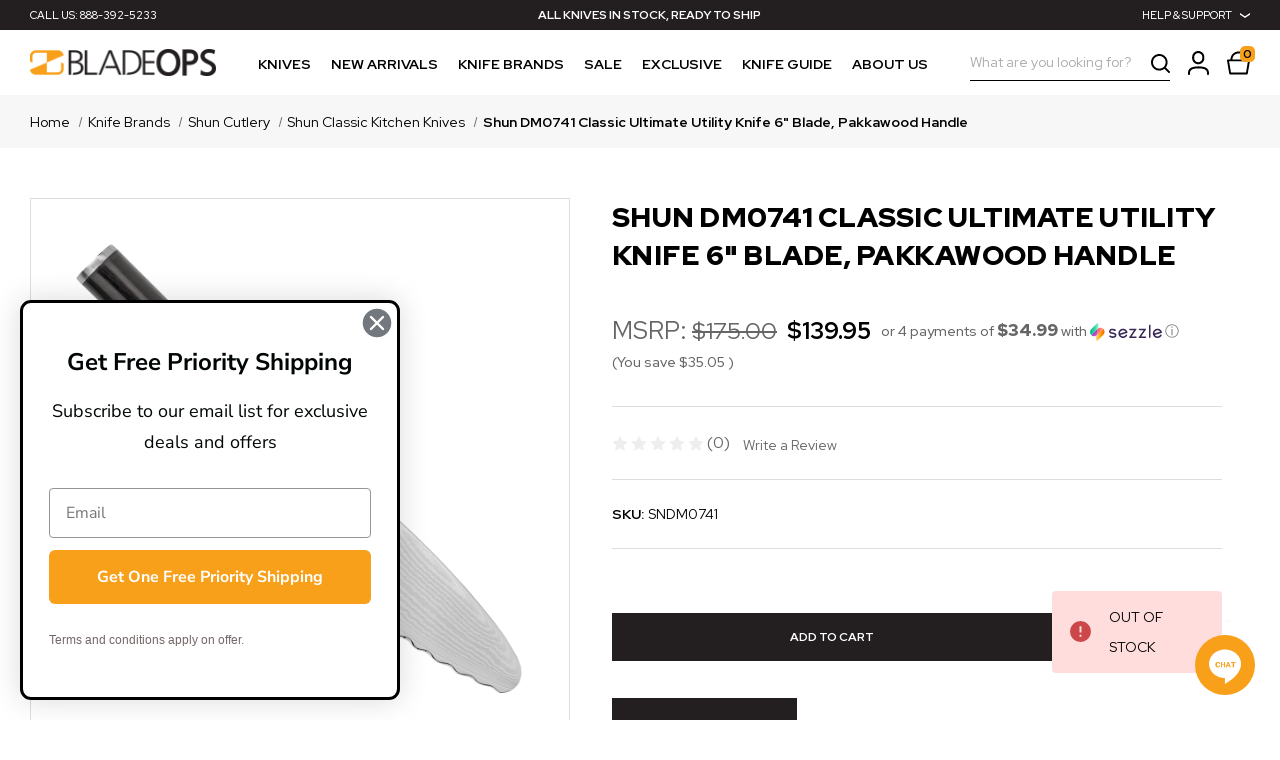

--- FILE ---
content_type: text/html; charset=UTF-8
request_url: https://bladeops.com/shun-dm0741-classic-ultimate-utility-knife-6-blade-pakkawood-handle/
body_size: 22864
content:




<!DOCTYPE html>
<html class="no-js" lang="en">
    <head>
        <title>Shun DM0741 Classic Ultimate Utility Knife 6&quot; Blade, Pakkawood Handle | BladeOps</title>
        <link rel="dns-prefetch preconnect" href="https://cdn11.bigcommerce.com/s-20b20frsxz" crossorigin><link rel="dns-prefetch preconnect" href="https://fonts.googleapis.com/" crossorigin><link rel="dns-prefetch preconnect" href="https://fonts.gstatic.com/" crossorigin>
        <meta property="product:price:amount" content="139.95" /><meta property="product:price:currency" content="USD" /><meta property="og:url" content="https://bladeops.com/shun-dm0741-classic-ultimate-utility-knife-6-blade-pakkawood-handle/" /><meta property="og:site_name" content="BladeOps" /><meta name="keywords" content="Shun DM0741 Classic Ultimate Utility Knife 6&quot; Blade, Pakkawood Handle"><meta name="description" content="Shun DM0741 Classic Ultimate Utility Knife 6&quot; Blade, Pakkawood Handle is an incredible addition to your kitchen."><link rel='canonical' href='https://bladeops.com/shun-dm0741-classic-ultimate-utility-knife-6-blade-pakkawood-handle/' /><meta name='platform' content='bigcommerce.stencil' /><meta property="og:type" content="product" />
<meta property="og:title" content="Shun DM0741 Classic Ultimate Utility Knife 6&quot; Blade, Pakkawood Handle" />
<meta property="og:description" content="Shun DM0741 Classic Ultimate Utility Knife 6&quot; Blade, Pakkawood Handle is an incredible addition to your kitchen." />
<meta property="og:image" content="https://cdn11.bigcommerce.com/s-20b20frsxz/products/29367/images/71796/dm0741_1_1__92365.1699367732.500.750.png?c=2" />
<meta property="fb:admins" content="darbytrevor@yahoo.com" />
<meta property="pinterest:richpins" content="enabled" />
        
         

        <link href="https://cdn11.bigcommerce.com/s-20b20frsxz/product_images/Bladeops%20Favicon%2032%20jpeg.jpg?t=1534340010" rel="shortcut icon">
        <meta name="viewport" content="width=device-width, initial-scale=1">

        <script>
            document.documentElement.className = document.documentElement.className.replace('no-js', 'js');
        </script>

        <script>window.consentManagerTranslations = `{"locale":"en","locales":{"consent_manager.data_collection_warning":"en","consent_manager.accept_all_cookies":"en","consent_manager.gdpr_settings":"en","consent_manager.data_collection_preferences":"en","consent_manager.manage_data_collection_preferences":"en","consent_manager.use_data_by_cookies":"en","consent_manager.data_categories_table":"en","consent_manager.allow":"en","consent_manager.accept":"en","consent_manager.deny":"en","consent_manager.dismiss":"en","consent_manager.reject_all":"en","consent_manager.category":"en","consent_manager.purpose":"en","consent_manager.functional_category":"en","consent_manager.functional_purpose":"en","consent_manager.analytics_category":"en","consent_manager.analytics_purpose":"en","consent_manager.targeting_category":"en","consent_manager.advertising_category":"en","consent_manager.advertising_purpose":"en","consent_manager.essential_category":"en","consent_manager.esential_purpose":"en","consent_manager.yes":"en","consent_manager.no":"en","consent_manager.not_available":"en","consent_manager.cancel":"en","consent_manager.save":"en","consent_manager.back_to_preferences":"en","consent_manager.close_without_changes":"en","consent_manager.unsaved_changes":"en","consent_manager.by_using":"en","consent_manager.agree_on_data_collection":"en","consent_manager.change_preferences":"en","consent_manager.cancel_dialog_title":"en","consent_manager.privacy_policy":"en","consent_manager.allow_category_tracking":"en","consent_manager.disallow_category_tracking":"en"},"translations":{"consent_manager.data_collection_warning":"We use cookies (and other similar technologies) to collect data to improve your shopping experience.","consent_manager.accept_all_cookies":"Accept All Cookies","consent_manager.gdpr_settings":"Settings","consent_manager.data_collection_preferences":"Website Data Collection Preferences","consent_manager.manage_data_collection_preferences":"Manage Website Data Collection Preferences","consent_manager.use_data_by_cookies":" uses data collected by cookies and JavaScript libraries to improve your shopping experience.","consent_manager.data_categories_table":"The table below outlines how we use this data by category. To opt out of a category of data collection, select 'No' and save your preferences.","consent_manager.allow":"Allow","consent_manager.accept":"Accept","consent_manager.deny":"Deny","consent_manager.dismiss":"Dismiss","consent_manager.reject_all":"Reject all","consent_manager.category":"Category","consent_manager.purpose":"Purpose","consent_manager.functional_category":"Functional","consent_manager.functional_purpose":"Enables enhanced functionality, such as videos and live chat. If you do not allow these, then some or all of these functions may not work properly.","consent_manager.analytics_category":"Analytics","consent_manager.analytics_purpose":"Provide statistical information on site usage, e.g., web analytics so we can improve this website over time.","consent_manager.targeting_category":"Targeting","consent_manager.advertising_category":"Advertising","consent_manager.advertising_purpose":"Used to create profiles or personalize content to enhance your shopping experience.","consent_manager.essential_category":"Essential","consent_manager.esential_purpose":"Essential for the site and any requested services to work, but do not perform any additional or secondary function.","consent_manager.yes":"Yes","consent_manager.no":"No","consent_manager.not_available":"N/A","consent_manager.cancel":"Cancel","consent_manager.save":"Save","consent_manager.back_to_preferences":"Back to Preferences","consent_manager.close_without_changes":"You have unsaved changes to your data collection preferences. Are you sure you want to close without saving?","consent_manager.unsaved_changes":"You have unsaved changes","consent_manager.by_using":"By using our website, you're agreeing to our","consent_manager.agree_on_data_collection":"By using our website, you're agreeing to the collection of data as described in our ","consent_manager.change_preferences":"You can change your preferences at any time","consent_manager.cancel_dialog_title":"Are you sure you want to cancel?","consent_manager.privacy_policy":"Privacy Policy","consent_manager.allow_category_tracking":"Allow [CATEGORY_NAME] tracking","consent_manager.disallow_category_tracking":"Disallow [CATEGORY_NAME] tracking"}}`;</script>

        <script>
            window.lazySizesConfig = window.lazySizesConfig || {};
            window.lazySizesConfig.loadMode = 1;
        </script>
        <script async src="https://cdn11.bigcommerce.com/s-20b20frsxz/stencil/f744e280-93c3-013a-0c19-6a9837904ab8/e/3edb0210-4aee-013e-e54c-5e4b95f5e04f/dist/theme-bundle.head_async.js"></script>

        <link href="https://fonts.googleapis.com/css?family=Red+Hat+Display:700,500,400,900&display=block" rel="stylesheet">

        <link rel="preload" href="https://cdn11.bigcommerce.com/s-20b20frsxz/stencil/f744e280-93c3-013a-0c19-6a9837904ab8/e/3edb0210-4aee-013e-e54c-5e4b95f5e04f/dist/theme-bundle.font.js" as="script">
        <script async src="https://cdn11.bigcommerce.com/s-20b20frsxz/stencil/f744e280-93c3-013a-0c19-6a9837904ab8/e/3edb0210-4aee-013e-e54c-5e4b95f5e04f/dist/theme-bundle.font.js"></script>
        <link data-stencil-stylesheet href="https://cdn11.bigcommerce.com/s-20b20frsxz/stencil/f744e280-93c3-013a-0c19-6a9837904ab8/e/3edb0210-4aee-013e-e54c-5e4b95f5e04f/css/theme-5c6a52c0-4aee-013e-85ed-6ec3fd55f057.css" rel="stylesheet">

        <!-- Start Tracking Code for analytics_googleanalytics -->

<meta name="google-site-verification" content="A7ZsQIuFZ3JJFkNJVQM-UXEXvbgCP-5_s79BW3tQTk4" />

<script>
    (function(i,s,o,g,r,a,m){i['GoogleAnalyticsObject']=r;i[r]=i[r]||function(){
    (i[r].q=i[r].q||[]).push(arguments)},i[r].l=1*new Date();a=s.createElement(o),
    m=s.getElementsByTagName(o)[0];a.async=1;a.src=g;m.parentNode.insertBefore(a,m)
    })(window,document,'script','//www.google-analytics.com/analytics.js','ga');

    ga('create', 'UA-4681517-1', 'bladeops.com');
    ga('send', 'pageview');
    ga('require', 'ecommerce', 'ecommerce.js');

    function trackEcommerce() {
    this._addTrans = addTrans;
    this._addItem = addItems;
    this._trackTrans = trackTrans;
    }
    function addTrans(orderID,store,total,tax,shipping,city,state,country) {
    ga('ecommerce:addTransaction', {
        'id': orderID,
        'affiliation': store,
        'revenue': total,
        'tax': tax,
        'shipping': shipping,
        'city': city,
        'state': state,
        'country': country
    });
    }
    function addItems(orderID,sku,product,variation,price,qty) {
    ga('ecommerce:addItem', {
        'id': orderID,
        'sku': sku,
        'name': product,
        'category': variation,
        'price': price,
        'quantity': qty
    });
    }
    function trackTrans() {
        ga('ecommerce:send');
    }
    var pageTracker = new trackEcommerce();
</script>
    <script type="text/javascript" src="https://static.leaddyno.com/js"></script>
    <script>
    LeadDyno.key = "ce518472eafb6bb3c3f9e7eb3ab55db028c03dcb";
    LeadDyno.recordVisit();
    LeadDyno.autoWatch();
    </script>

<!-- End Tracking Code for analytics_googleanalytics -->


<script src="https://www.google.com/recaptcha/api.js" async defer></script>
<script type="text/javascript">
var BCData = {"product_attributes":{"sku":"SNDM0741","upc":null,"mpn":"DM0741","gtin":null,"weight":null,"base":true,"image":null,"price":{"without_tax":{"formatted":"$139.95","value":139.95,"currency":"USD"},"tax_label":"Tax","rrp_without_tax":{"formatted":"$175.00","value":175,"currency":"USD"},"saved":{"formatted":"$35.05","value":35.05,"currency":"USD"}},"out_of_stock_behavior":"label_option","out_of_stock_message":"OUT OF STOCK","available_modifier_values":[],"in_stock_attributes":[],"stock":0,"instock":false,"stock_message":"OUT OF STOCK","purchasable":true,"purchasing_message":"The selected product combination is currently unavailable.","call_for_price_message":null}};
</script>
<script src='https://searchserverapi1.com/widgets/bigcommerce/init.js?api_key=8a2X6E5y6F' async ></script><script
    async
    type="text/javascript"
    id="sig-bc"
    data-store-id="stores/20b20frsxz"
    src="https://cdn-scripts.signifyd.com/bigcommerce/script-tag.js"></script><script src='https://widget.sezzle.com/v1/javascript/price-widget?uuid=27dfd351-1d29-4ede-92ec-d23be0cae409'></script><!-- Google Tag Manager -->
<script>(function(w,d,s,l,i){w[l]=w[l]||[];w[l].push({'gtm.start':
new Date().getTime(),event:'gtm.js'});var f=d.getElementsByTagName(s)[0],
j=d.createElement(s),dl=l!='dataLayer'?'&l='+l:'';j.async=true;j.src=
'https://www.googletagmanager.com/gtm.js?id='+i+dl;f.parentNode.insertBefore(j,f);
})(window,document,'script','dataLayer','GTM-56RRDKK');</script>
<!-- End Google Tag Manager --><script src="https://track.getgobot.com/gobot/js/pixel.js?key=-OJ-SdENWiSL-tELM0I0"></script>
<script nonce="">
(function () {
    var xmlHttp = new XMLHttpRequest();

    xmlHttp.open('POST', 'https://bes.gcp.data.bigcommerce.com/nobot');
    xmlHttp.setRequestHeader('Content-Type', 'application/json');
    xmlHttp.send('{"store_id":"999474783","timezone_offset":"-6.0","timestamp":"2026-01-27T04:19:19.77142900Z","visit_id":"85f19eb4-f2f8-4d4e-9d27-846e53fe9b30","channel_id":1}');
})();
</script>

        
        
        <script src="https://code.jquery.com/jquery-3.6.0.slim.min.js" integrity="sha256-u7e5khyithlIdTpu22PHhENmPcRdFiHRjhAuHcs05RI=" crossorigin="anonymous"></script>
        <script>
            jQuery(document).ready(function(){
                jQuery(".main.full").delay(8000).addClass("show");
            });
        </script>
        
        <link rel="preload" href="https://cdn11.bigcommerce.com/s-20b20frsxz/stencil/f744e280-93c3-013a-0c19-6a9837904ab8/e/3edb0210-4aee-013e-e54c-5e4b95f5e04f/dist/theme-bundle.main.js" as="script">
    </head>
    <body class="type-product ">
        <!-- Google Tag Manager (noscript) -->
        <noscript><iframe src="https://www.googletagmanager.com/ns.html?id=GTM-56RRDKK"
        height="0" width="0" style="display:none;visibility:hidden"></iframe></noscript>
        <!-- End Google Tag Manager (noscript) -->
        
        <svg data-src="https://cdn11.bigcommerce.com/s-20b20frsxz/stencil/f744e280-93c3-013a-0c19-6a9837904ab8/e/3edb0210-4aee-013e-e54c-5e4b95f5e04f/img/icon-sprite.svg" class="icons-svg-sprite"></svg>

        <div class="mobile-menu-block">
  <div class="mobile-menu-inner">
    <div class="mob-nav-category">
      <ul class="mobile-navigation-list treeview">

            <li class="nav-list-cat">
                <a href="https://bladeops.com/knives/">Knives</a>
                <ul>
                  <li>
                    <a href="https://bladeops.com/knives/automatic-knives/">Automatic Knives</a>
                    <ul>
                          <li><a href="https://bladeops.com/knives/automatic-knives/boker-automatics/">Boker Automatics</a></li>
                          <li><a href="https://bladeops.com/knives/automatic-knives/benchmade-automatics/">Benchmade Automatics</a></li>
                          <li><a href="https://bladeops.com/knives/automatic-knives/protech-automatics/">Protech Automatics</a></li>
                          <li><a href="https://bladeops.com/knives/automatic-knives/kershaw-automatics/">Kershaw Automatics</a></li>
                    </ul>
                  </li>
                  <li>
                    <a href="https://bladeops.com/knives/out-the-front/">Out the Front</a>
                    <ul>
                          <li><a href="https://bladeops.com/knives/out-the-front/microtech-out-the-front/">Microtech Out the Front</a></li>
                          <li><a href="https://bladeops.com/knives/out-the-front/benchmade-out-the-front/">Benchmade Out the Front</a></li>
                          <li><a href="https://bladeops.com/knives/out-the-front/piranha-out-the-front/">Piranha Out the Front</a></li>
                          <li><a href="https://bladeops.com/out-the-front/value-out-the-front/">Value Out the Front</a></li>
                    </ul>
                  </li>
                  <li>
                    <a href="https://bladeops.com/knives/spring-assisted/">Spring Assisted</a>
                    <ul>
                          <li><a href="https://bladeops.com/knives/spring-assisted/crkt-spring-assisted-knives/">CRKT Spring Assisted Knives</a></li>
                          <li><a href="https://bladeops.com/knives/spring-assisted/kershaw-spring-assisted-knives/">Kershaw Spring Assisted Knives</a></li>
                          <li><a href="https://bladeops.com/knives/spring-assisted/smith-and-wesson-spring-assisted/">Smith and Wesson  Spring Assisted</a></li>
                          <li><a href="https://bladeops.com/knives/spring-assisted/sog-spring-assisted/">SOG Spring Assisted</a></li>
                    </ul>
                  </li>
                  <li>
                    <a href="https://bladeops.com/knives/folding-knives/">Folding Knives</a>
                  </li>
                  <li>
                    <a href="https://bladeops.com/knives/butterfly-knives/">Butterfly Knives</a>
                  </li>
                  <li>
                    <a href="https://bladeops.com/knives/fixed-blades/">Fixed Blades</a>
                    <ul>
                          <li><a href="https://bladeops.com/knives/fixed-blades/push-knife/">Push Knife</a></li>
                    </ul>
                  </li>
                  <li>
                    <a href="https://bladeops.com/knives/kitchen-knives/">Kitchen Knives</a>
                  </li>
                </ul>
            </li>


            <li class="nav-list-cat">
                <a href="https://bladeops.com/new-arrivals/">New Arrivals</a>
            </li>


            <li class="nav-list-cat">
                <a href="https://bladeops.com/brands/">Knife Brands</a>
                <ul>
                  <li>
                    <a href="https://bladeops.com/knife-brands/boker-knives/">Boker Knives</a>
                    <ul>
                          <li><a href="https://bladeops.com/knife-brands/boker-knives/boker-automatic-knives/">Boker Automatic Knives</a></li>
                          <li><a href="https://bladeops.com/knife-brands/boker-knives/boker-butterfly-knives/">Boker Butterfly Knives</a></li>
                          <li><a href="https://bladeops.com/knife-brands/boker-knives/boker-fixed-blades/">Boker Fixed Blades</a></li>
                          <li><a href="https://bladeops.com/knife-brands/boker-knives/boker-folding-knives/">Boker Folding Knives</a></li>
                          <li><a href="https://bladeops.com/knife-brands/boker-knives/boker-knives-on-sale/">Boker Knives On Sale</a></li>
                    </ul>
                  </li>
                  <li>
                    <a href="https://bladeops.com/knife-brands/benchmade-knives/">Benchmade Knives</a>
                    <ul>
                          <li><a href="https://bladeops.com/knife-brands/benchmade-knives/benchmade-out-the-front-knives/">Benchmade Out the Front Knives</a></li>
                          <li><a href="https://bladeops.com/knife-brands/benchmade-knives/benchmade-automatic-knives/">Benchmade Automatic Knives</a></li>
                          <li><a href="https://bladeops.com/benchmade-knives/benchmade-bali-song-knives/">Benchmade Bali-Song Knives</a></li>
                          <li><a href="https://bladeops.com/knife-brands/benchmade-knives/benchmade-fixed-blades/">Benchmade Fixed Blades</a></li>
                          <li><a href="https://bladeops.com/knife-brands/benchmade-knives/benchmade-folding-knives/">Benchmade Folding Knives</a></li>
                          <li><a href="https://bladeops.com/benchmade-clearance-sale/">Benchmade Clearance Sale</a></li>
                    </ul>
                  </li>
                  <li>
                    <a href="https://bladeops.com/knife-brands/pro-tech-knives/">Pro-Tech Knives</a>
                  </li>
                  <li>
                    <a href="https://bladeops.com/knife-brands/spyderco-knives/">Spyderco Knives</a>
                    <ul>
                          <li><a href="https://bladeops.com/knife-brands/spyderco-knives/spyderco-folding-knives/">Spyderco Folding Knives</a></li>
                          <li><a href="https://bladeops.com/knife-brands/spyderco-knives/spyderco-fixed-blade-knives/">Spyderco Fixed Blade Knives</a></li>
                          <li><a href="https://bladeops.com/spyderco-knives/spyderco-automatic-knives/">Spyderco Automatic Knives</a></li>
                          <li><a href="https://bladeops.com/knife-brands/spyderco-knives/spyderco-knives-on-sale/">Spyderco Knives On Sale</a></li>
                          <li><a href="https://bladeops.com/knife-brands/spyderco-knives/spyderco-baliyo/">Spyderco BaliYo</a></li>
                    </ul>
                  </li>
                  <li>
                    <a href="https://bladeops.com/knife-brands/kershaw-knives/">Kershaw Knives</a>
                    <ul>
                          <li><a href="https://bladeops.com/kershaw-knives/kershaw-automatic-knives/">Kershaw Automatic Knives</a></li>
                          <li><a href="https://bladeops.com/kershaw-knives/kershaw-fixed-blade-knives/">Kershaw Fixed Blade Knives</a></li>
                          <li><a href="https://bladeops.com/kershaw-knives/kershaw-folding-knives/">Kershaw Folding Knives</a></li>
                          <li><a href="https://bladeops.com/kershaw-knives/kershaw-spring-assisted-knives/">Kershaw Spring Assisted Knives</a></li>
                    </ul>
                  </li>
                  <li>
                    <a href="https://bladeops.com/knife-brands/hogue-knives/">Hogue Knives</a>
                    <ul>
                          <li><a href="https://bladeops.com/brands/hogue-knives/hogue-automatics/">Hogue Automatics</a></li>
                          <li><a href="https://bladeops.com/brands/hogue-knives/hogue-otf-knives/">Hogue OTF Knives</a></li>
                    </ul>
                  </li>
                  <li>
                    <a href="https://bladeops.com/knife-brands/sos-knives/">SOS Knives</a>
                  </li>
                  <li>
                    <a href="https://bladeops.com/bear-son-knives/">Bear &amp; Son Knives</a>
                    <ul>
                          <li><a href="https://bladeops.com/bear-son-knives/bear-son-butterfly-knives/">Bear &amp; Son Butterfly Knives</a></li>
                          <li><a href="https://bladeops.com/bear-son-knives/bear-son-automatic-knives/">Bear &amp; Son Automatic Knives</a></li>
                          <li><a href="https://bladeops.com/bear-son-knives/bear-son-fixed-blades/">Bear &amp; Son Fixed Blades</a></li>
                          <li><a href="https://bladeops.com/bear-son-knives/bear-son-folding-knives/">Bear &amp; Son Folding Knives</a></li>
                    </ul>
                  </li>
                  <li>
                    <a href="https://bladeops.com/knife-brands/microtech-knives/">Microtech Knives</a>
                    <ul>
                          <li><a href="https://bladeops.com/knife-brands/microtech-knives/microtech-otf-automatic-knives/">Microtech OTF Automatic Knives</a></li>
                          <li><a href="https://bladeops.com/knife-brands/microtech-knives/microtech-signature-series/">Microtech Signature Series</a></li>
                          <li><a href="https://bladeops.com/knife-brands/microtech-knives/microtech-automatic-knives/">Microtech Automatic Knives</a></li>
                          <li><a href="https://bladeops.com/knife-brands/microtech-knives/microtech-custom/">Microtech Custom</a></li>
                          <li><a href="https://bladeops.com/knife-brands/microtech-knives/microtech-folding-knives/">Microtech Folding Knives</a></li>
                    </ul>
                  </li>
                  <li>
                    <a href="https://bladeops.com/tops-knives-2/">TOPS Knives</a>
                  </li>
                  <li>
                    <a href="https://bladeops.com/bladeops-exclusive-knives/">BladeOps Exclusive Knives</a>
                  </li>
                  <li>
                    <a href="https://bladeops.com/custom-knives/">Custom Knives</a>
                  </li>
                  <li>
                    <a href="https://bladeops.com/knife-brands/scratch-and-dent-knives/">Scratch and Dent Knives</a>
                  </li>
                  <li>
                    <a href="https://bladeops.com/knife-brands/custom-hats/">Custom Hats</a>
                  </li>
                  <li>
                    <a href="https://bladeops.com/knife-brands/angry-robot-gear/">Angry Robot Gear</a>
                  </li>
                  <li>
                    <a href="https://bladeops.com/knife-brands/axial/">Axial</a>
                  </li>
                  <li>
                    <a href="https://bladeops.com/knife-brands/bestech-knives/">Bestech Knives</a>
                  </li>
                  <li>
                    <a href="https://bladeops.com/knife-brands/blackhawk-blades/">Blackhawk! Blades</a>
                  </li>
                  <li>
                    <a href="https://bladeops.com/knife-brands/blade-solution/">Blade Solution</a>
                  </li>
                  <li>
                    <a href="https://bladeops.com/brous-blades-2/">Brous Blades</a>
                  </li>
                  <li>
                    <a href="https://bladeops.com/knife-brands/brs/">BRS</a>
                  </li>
                  <li>
                    <a href="https://bladeops.com/knife-brands/buck-knives/">Buck Knives</a>
                    <ul>
                          <li><a href="https://bladeops.com/buck-automatic-knives/">Buck Automatic Knives</a></li>
                          <li><a href="https://bladeops.com/knife-brands/buck-knives/buck-assist-knives/">Buck Assist Knives</a></li>
                          <li><a href="https://bladeops.com/buck-folding-knives/">Buck Folding Knives</a></li>
                          <li><a href="https://bladeops.com/buck-fixed-blade-knives/">Buck Fixed Blade Knives</a></li>
                    </ul>
                  </li>
                  <li>
                    <a href="https://bladeops.com/knife-brands/case-knives/">Case Knives</a>
                    <ul>
                          <li><a href="https://bladeops.com/knife-brands/case-knives/case-peanut-knives/">Case Peanut Knives</a></li>
                          <li><a href="https://bladeops.com/knife-brands/case-knives/case-stockman-knives/">Case Stockman Knives</a></li>
                          <li><a href="https://bladeops.com/knife-brands/case-knives/case-trapper-knives/">Case Trapper Knives</a></li>
                    </ul>
                  </li>
                  <li>
                    <a href="https://bladeops.com/chris-reeve-knives/">Chris Reeve Knives</a>
                  </li>
                  <li>
                    <a href="https://bladeops.com/knife-brands/civivi/">CIVIVI</a>
                  </li>
                  <li>
                    <a href="https://bladeops.com/cold-steel-knives/">Cold Steel Knives</a>
                  </li>
                  <li>
                    <a href="https://bladeops.com/knife-brands/crkt-knives/">CRKT Knives</a>
                    <ul>
                          <li><a href="https://bladeops.com/crkt-knives/crkt-fixed-blade-knives/">CRKT Fixed Blade Knives</a></li>
                          <li><a href="https://bladeops.com/crkt-knives/crkt-folding-knives/">CRKT Folding Knives</a></li>
                          <li><a href="https://bladeops.com/crkt-knives/crkt-spring-assisted-knives/">CRKT Spring Assisted Knives</a></li>
                    </ul>
                  </li>
                  <li>
                    <a href="https://bladeops.com/knife-brands/dark-fantasy/">Dark Fantasy</a>
                  </li>
                  <li>
                    <a href="https://bladeops.com/knife-brands/demko-knives/">Demko Knives</a>
                  </li>
                  <li>
                    <a href="https://bladeops.com/dpx-knives/">DPX Gear</a>
                  </li>
                  <li>
                    <a href="https://bladeops.com/knife-brands/eikonic-knife-company/">Eikonic Knife Company</a>
                  </li>
                  <li>
                    <a href="https://bladeops.com/eos-elite-outfitting-solutions/">EOS - Elite Outfitting Solutions</a>
                  </li>
                  <li>
                    <a href="https://bladeops.com/esee-knives/">ESEE Knives</a>
                    <ul>
                          <li><a href="https://bladeops.com/esee-knives/esee-3-knives/">ESEE 3 Knives</a></li>
                          <li><a href="https://bladeops.com/esee-knives/esee-4-series-knives/">ESEE 4 Series Knives</a></li>
                          <li><a href="https://bladeops.com/esee-knives/esee-5-knives/">ESEE 5 Knives</a></li>
                          <li><a href="https://bladeops.com/esee-knives/esee-6-knives/">ESEE 6 Knives</a></li>
                          <li><a href="https://bladeops.com/esee-knives/esee-arrowheads/">ESEE Arrowheads</a></li>
                          <li><a href="https://bladeops.com/esee-knives/esee-candiru-knives/">ESEE Candiru Knives</a></li>
                          <li><a href="https://bladeops.com/esee-knives/esee-cm6-knives/">ESEE CM6 Knives</a></li>
                          <li><a href="https://bladeops.com/esee-knives/esee-izula-knives/">ESEE Izula Knives</a></li>
                          <li><a href="https://bladeops.com/esee-knives/esee-junglas/">ESEE Junglas</a></li>
                          <li><a href="https://bladeops.com/esee-knives/esee-kits/">ESEE Kits</a></li>
                    </ul>
                  </li>
                  <li>
                    <a href="https://bladeops.com/famars-knives/">Famars Knives</a>
                  </li>
                  <li>
                    <a href="https://bladeops.com/fenix-flashlights/">Fenix Flashlights</a>
                  </li>
                  <li>
                    <a href="https://bladeops.com/knife-brands/flytanium/">Flytanium</a>
                  </li>
                  <li>
                    <a href="https://bladeops.com/brands/fox-knives/">Fox Knives</a>
                  </li>
                  <li>
                    <a href="https://bladeops.com/knife-brands/gear-spool/">Gear Spool</a>
                  </li>
                  <li>
                    <a href="https://bladeops.com/gerber-knives/">Gerber Knives</a>
                    <ul>
                          <li><a href="https://bladeops.com/gerber-knives/gerber-automatic-knives/">Gerber Automatic Knives</a></li>
                          <li><a href="https://bladeops.com/gerber-knives/gerber-fixed-blades/">Gerber Fixed Blades</a></li>
                          <li><a href="https://bladeops.com/gerber-knives/gerber-folding-knives/">Gerber Folding Knives</a></li>
                          <li><a href="https://bladeops.com/gerber-knives/gerber-survival-knives/">Gerber Survival Knives</a></li>
                    </ul>
                  </li>
                  <li>
                    <a href="https://bladeops.com/knife-brands/giantmouse/">GiantMouse</a>
                  </li>
                  <li>
                    <a href="https://bladeops.com/heckler-koch/">Heckler &amp; Koch</a>
                    <ul>
                          <li><a href="https://bladeops.com/brands/heckler-koch/hk-otf-knives/">HK OTF Knives</a></li>
                          <li><a href="https://bladeops.com/heckler-koch/h-k-folding-knives/">H&amp;K Folding Knives</a></li>
                    </ul>
                  </li>
                  <li>
                    <a href="https://bladeops.com/knife-brands/heretic-knives/">Heretic Knives</a>
                  </li>
                  <li>
                    <a href="https://bladeops.com/knife-sharpeners/">Knife Sharpeners</a>
                  </li>
                  <li>
                    <a href="https://bladeops.com/ka-bar-knives/">Ka-Bar Knives</a>
                  </li>
                  <li>
                    <a href="https://bladeops.com/knife-brands/kansept-knives/">Kansept Knives</a>
                  </li>
                  <li>
                    <a href="https://bladeops.com/lion-armory-1/">Lion ARMory</a>
                  </li>
                  <li>
                    <a href="https://bladeops.com/loki-tool-co-2/">Loki Tool Co</a>
                  </li>
                  <li>
                    <a href="https://bladeops.com/mantis-knives/">Mantis Knives</a>
                  </li>
                  <li>
                    <a href="https://bladeops.com/knife-brands/master-usa/">Master USA</a>
                  </li>
                  <li>
                    <a href="https://bladeops.com/maxpedition-2/">Maxpedition</a>
                  </li>
                  <li>
                    <a href="https://bladeops.com/knife-brands/mikarto-precision-knife-ware/">Mikarto Precision Knife Ware</a>
                  </li>
                  <li>
                    <a href="https://bladeops.com/knife-brands/mtech-usa/">MTech USA</a>
                  </li>
                  <li>
                    <a href="https://bladeops.com/knife-brands/ocaso-knives/">Ocaso Knives</a>
                  </li>
                  <li>
                    <a href="https://bladeops.com/knife-brands/olamic-cutlery/">Olamic Cutlery</a>
                    <ul>
                          <li><a href="https://bladeops.com/knife-brands/olamic-cutlery/rainmaker/">Rainmaker</a></li>
                          <li><a href="https://bladeops.com/knife-brands/olamic-cutlery/soloist/">Soloist</a></li>
                          <li><a href="https://bladeops.com/knife-brands/olamic-cutlery/wayfarer-247/">Wayfarer 247</a></li>
                    </ul>
                  </li>
                  <li>
                    <a href="https://bladeops.com/knife-brands/olight/">Olight</a>
                  </li>
                  <li>
                    <a href="https://bladeops.com/knife-brands/ontario-knife-company/">Ontario Knife Company</a>
                  </li>
                  <li>
                    <a href="https://bladeops.com/paracord/">Paracord</a>
                  </li>
                  <li>
                    <a href="https://bladeops.com/knife-brands/piranha-knives/">Piranha Knives</a>
                  </li>
                  <li>
                    <a href="https://bladeops.com/revo-knives/">Revo Knives</a>
                  </li>
                  <li>
                    <a href="https://bladeops.com/knife-brands/schrade-knives/">Schrade Knives</a>
                    <ul>
                          <li><a href="https://bladeops.com/schrade-knives/schrade-assisted-knives/">Schrade Assisted Knives</a></li>
                          <li><a href="https://bladeops.com/schrade-knives/schrade-automatic-knives/">Schrade Automatic Knives</a></li>
                          <li><a href="https://bladeops.com/schrade-knives/schrade-fixed-blades/">Schrade Fixed Blades</a></li>
                          <li><a href="https://bladeops.com/schrade-knives/schrade-folding-knives/">Schrade Folding Knives</a></li>
                    </ul>
                  </li>
                  <li>
                    <a href="https://bladeops.com/knife-brands/shun-cutlery/">Shun Cutlery</a>
                    <ul>
                          <li><a href="https://bladeops.com/knife-brands/shun-cutlery/kai-pro-kitchen-knives/">Kai Pro Kitchen Knives</a></li>
                          <li><a href="https://bladeops.com/knife-brands/shun-cutlery/shun-classic-kitchen-knives/">Shun Classic Kitchen Knives</a></li>
                          <li><a href="https://bladeops.com/knife-brands/shun-cutlery/shun-premier-kitchen-knives/">Shun Premier Kitchen Knives</a></li>
                          <li><a href="https://bladeops.com/knife-brands/shun-cutlery/shun-sora-kitchen-knives/">Shun Sora Kitchen Knives</a></li>
                    </ul>
                  </li>
                  <li>
                    <a href="https://bladeops.com/knife-brands/smith-wesson/">Smith &amp; Wesson</a>
                    <ul>
                          <li><a href="https://bladeops.com/smith-wesson/smith-wesson-fixed-blade-knives/">Smith &amp; Wesson Fixed Blade Knives</a></li>
                          <li><a href="https://bladeops.com/smith-wesson/smith-wesson-military-and-police-knives/">Smith &amp; Wesson Military and Police Knives</a></li>
                          <li><a href="https://bladeops.com/smith-wesson/smith-wesson-out-the-front-knives/">Smith &amp; Wesson Out the Front Knives</a></li>
                          <li><a href="https://bladeops.com/smith-wesson/smith-wesson-spring-assist-knives/">Smith &amp; Wesson Spring Assist Knives</a></li>
                    </ul>
                  </li>
                  <li>
                    <a href="https://bladeops.com/knife-brands/snake-eye/">Snake Eye</a>
                  </li>
                  <li>
                    <a href="https://bladeops.com/knife-brands/sog-knives/">SOG Knives</a>
                    <ul>
                          <li><a href="https://bladeops.com/sog-knives/sog-automatic-knives/">SOG Automatic Knives</a></li>
                          <li><a href="https://bladeops.com/sog-knives/sog-fixed-blade-knives/">SOG Fixed Blade Knives</a></li>
                          <li><a href="https://bladeops.com/sog-knives/sog-folding-knives/">SOG Folding Knives</a></li>
                          <li><a href="https://bladeops.com/sog-knives/sog-spring-assisted-knives/">SOG Spring Assisted Knives</a></li>
                    </ul>
                  </li>
                  <li>
                    <a href="https://bladeops.com/brands/spectrum-energetics/">Spectrum-Energetics</a>
                  </li>
                  <li>
                    <a href="https://bladeops.com/spartan-blades-2/">Spartan Blades</a>
                  </li>
                  <li>
                    <a href="https://bladeops.com/knife-brands/stroup-knives/">Stroup Knives</a>
                  </li>
                  <li>
                    <a href="https://bladeops.com/knife-brands/survivalgrid/">SurvivalGrid</a>
                  </li>
                  <li>
                    <a href="https://bladeops.com/knife-brands/tac-force/">Tac- Force</a>
                  </li>
                  <li>
                    <a href="https://bladeops.com/knife-brands/tekto-knives/">Tekto Knives</a>
                  </li>
                  <li>
                    <a href="https://bladeops.com/knife-brands/triglav-watch/">Triglav Watch</a>
                  </li>
                  <li>
                    <a href="https://bladeops.com/knife-brands/umarex/">Umarex</a>
                  </li>
                  <li>
                    <a href="https://bladeops.com/value-blades/">Value Blades</a>
                    <ul>
                          <li><a href="https://bladeops.com/value-blades/value-out-the-fronts/">Value Out The Fronts</a></li>
                          <li><a href="https://bladeops.com/knife-brands/value-blades/value-automatics/">Value Automatics</a></li>
                          <li><a href="https://bladeops.com/value-blades/value-butterflys/">Value Butterflys</a></li>
                          <li><a href="https://bladeops.com/value-blades/value-fixed-blades/">Value Fixed Blades</a></li>
                          <li><a href="https://bladeops.com/knife-brands/value-blades/value-assist-knives/">Value Assist Knives</a></li>
                    </ul>
                  </li>
                  <li>
                    <a href="https://bladeops.com/knife-brands/victorinox-swiss-army-knives/">Victorinox Swiss Army Knives</a>
                  </li>
                  <li>
                    <a href="https://bladeops.com/knife-brands/we-knife-company/">WE Knife Company</a>
                  </li>
                  <li>
                    <a href="https://bladeops.com/knife-brands/white-river-knives/">White River Knives</a>
                  </li>
                  <li>
                    <a href="https://bladeops.com/wise-food-storage-2/">Wise Food Storage</a>
                  </li>
                  <li>
                    <a href="https://bladeops.com/zero-tolerance/">Zero Tolerance</a>
                    <ul>
                          <li><a href="https://bladeops.com/zero-tolerance/zero-tolerance-folders/">Zero Tolerance Folders</a></li>
                          <li><a href="https://bladeops.com/zero-tolerance/zero-tolerance-spring-assisted-knives/">Zero Tolerance Spring Assisted Knives</a></li>
                    </ul>
                  </li>
                  <li>
                    <a href="https://bladeops.com/zippo-lighters/">Zippo Lighters</a>
                  </li>
                </ul>
            </li>


            <li class="nav-list-cat">
                <a href="https://bladeops.com/sale-1/">SALE</a>
            </li>

        <li class="nav-list-cat"><a href="/bladeops-exclusive-knives/">Exclusive</a></li>
             <li class="nav-list-cat">
                 <!-- SECOND LEVEL STARTS -->
  <a href="https://bladeops.com/knife-guide/">Knife Guide</a>
<!-- SECOND LEVEL ENDS -->
             </li>
             <li class="nav-list-cat">
                 <!-- SECOND LEVEL STARTS -->
  <a href="https://bladeops.com/about-us/">About Us</a>
<!-- SECOND LEVEL ENDS -->
             </li>
        <li class="nav-list-cat">
          <a href="/help/">Help & Support</a>
          <ul>
            <li><a href="/contact-us/">Contact Us</a></li>
            <li><a href="/faq/">FAQs</a></li>
            <li><a href="#">Order Status</a></li>
            <li><a href="/return-policy/">Return Policy</a></li>
            <li><a href="/shipping-costs/">Shipping Policy</a></li>
          </ul>
        </li>
      </ul>
    </div>
  </div>
</div>
<div class="header-section">
  <div class="topbanner d-flex align-v-center justify-space flex-wrap">
    <div class="call-section">
          <p>call us: <a href="tel:888-392-5233">888-392-5233</a></p>
    </div>
    <div class="banner-text">
      <p>All Knives in Stock, Ready to Ship</p>
    </div>
    <div class="right-menu">
      <ul class="sf-menu">
        <li>
          <a href="/help/">Help & Support<svg><use xlink:href="#icon-head-drop-down-arrow" /></svg></a>
          <ul class="second-level">
            <li><a href="/contact-us/">Contact Us</a></li>
            <li><a href="/faq/">FAQs</a></li>
            <li><a href="/account.php?action=order_status">Order Status</a></li>
            <li><a href="/return-policy/">Return Policy</a></li>
            <li><a href="/shipping-costs/">Shipping Policy</a></li>
          </ul>
        </li>
      </ul>
    </div>
  </div>
  <header class="header-middle">
    <div class="header-middle-inner d-flex align-v-center flex-wrap">
      <div class="logo-section">
        <a href="https://bladeops.com/">
          <div class="header-logo-image-container-custom">
            <img class="header-logo-image-custom" src="/product_images/uploaded_images/logo.png" alt="BladeOps" title="BladeOps">
          </div>
        </a>
      </div>
      <div class="header-navigation" id="menu" data-menu>
          <ul class="header-nav-list nav-first-level sf-menu">
      <li class="nav-list-cat">
        <!-- SECOND LEVEL STARTS -->
<a href="https://bladeops.com/knives/">
    Knives
</a>
<ul class="mega-menu-section">
  <li class="mega-menu-section-main">
    <ul class="mega-menu-section-inner d-flex justify-space align-v-center">
      <li class="column-count">
          <p><a href="https://bladeops.com/knives/automatic-knives/"><strong>Automatic Knives</strong></a></p>
          <div class="third-level-menu">
              <p class="nav-third-level"><a href="https://bladeops.com/knives/automatic-knives/boker-automatics/">Boker Automatics</a></p>
              <p class="nav-third-level"><a href="https://bladeops.com/knives/automatic-knives/benchmade-automatics/">Benchmade Automatics</a></p>
              <p class="nav-third-level"><a href="https://bladeops.com/knives/automatic-knives/protech-automatics/">Protech Automatics</a></p>
              <p class="nav-third-level"><a href="https://bladeops.com/knives/automatic-knives/kershaw-automatics/">Kershaw Automatics</a></p>
          </div>
          <p><a href="https://bladeops.com/knives/out-the-front/"><strong>Out the Front</strong></a></p>
          <div class="third-level-menu">
              <p class="nav-third-level"><a href="https://bladeops.com/knives/out-the-front/microtech-out-the-front/">Microtech Out the Front</a></p>
              <p class="nav-third-level"><a href="https://bladeops.com/knives/out-the-front/benchmade-out-the-front/">Benchmade Out the Front</a></p>
              <p class="nav-third-level"><a href="https://bladeops.com/knives/out-the-front/piranha-out-the-front/">Piranha Out the Front</a></p>
              <p class="nav-third-level"><a href="https://bladeops.com/out-the-front/value-out-the-front/">Value Out the Front</a></p>
          </div>
          <p><a href="https://bladeops.com/knives/spring-assisted/"><strong>Spring Assisted</strong></a></p>
          <div class="third-level-menu">
              <p class="nav-third-level"><a href="https://bladeops.com/knives/spring-assisted/crkt-spring-assisted-knives/">CRKT Spring Assisted Knives</a></p>
              <p class="nav-third-level"><a href="https://bladeops.com/knives/spring-assisted/kershaw-spring-assisted-knives/">Kershaw Spring Assisted Knives</a></p>
              <p class="nav-third-level"><a href="https://bladeops.com/knives/spring-assisted/smith-and-wesson-spring-assisted/">Smith and Wesson  Spring Assisted</a></p>
              <p class="nav-third-level"><a href="https://bladeops.com/knives/spring-assisted/sog-spring-assisted/">SOG Spring Assisted</a></p>
          </div>
          <p><a href="https://bladeops.com/knives/folding-knives/"><strong>Folding Knives</strong></a></p>
          <p><a href="https://bladeops.com/knives/butterfly-knives/"><strong>Butterfly Knives</strong></a></p>
          <p><a href="https://bladeops.com/knives/fixed-blades/"><strong>Fixed Blades</strong></a></p>
          <div class="third-level-menu">
              <p class="nav-third-level"><a href="https://bladeops.com/knives/fixed-blades/push-knife/">Push Knife</a></p>
          </div>
          <p><a href="https://bladeops.com/knives/kitchen-knives/"><strong>Kitchen Knives</strong></a></p>
      </li>
    </ul>
  </li>
</ul>
<!-- SECOND LEVEL ENDS -->
      </li>
      <li class="nav-list-cat">
        <!-- SECOND LEVEL STARTS -->
  <a href="https://bladeops.com/new-arrivals/">New Arrivals</a>
<!-- SECOND LEVEL ENDS -->
      </li>
      <li class="nav-list-cat">
        <!-- SECOND LEVEL STARTS -->
<a href="https://bladeops.com/brands/">
    Knife Brands
</a>
<!-- SECOND LEVEL ENDS -->
      </li>
      <li class="nav-list-cat">
        <!-- SECOND LEVEL STARTS -->
  <a href="https://bladeops.com/sale-1/">SALE</a>
<!-- SECOND LEVEL ENDS -->
      </li>
  <li><a href="/bladeops-exclusive-knives/">Exclusive</a></li>
       <li class="nav-list-cat">
           <!-- SECOND LEVEL STARTS -->
  <a href="https://bladeops.com/knife-guide/">Knife Guide</a>
<!-- SECOND LEVEL ENDS -->
       </li>
       <li class="nav-list-cat">
           <!-- SECOND LEVEL STARTS -->
  <a href="https://bladeops.com/about-us/">About Us</a>
<!-- SECOND LEVEL ENDS -->
       </li>
</ul>
      </div>
      <div class="right-link-section">
        <ul class="d-flex align-v-center justify-right sf-menu">
          <li class="search-icon">
            <div class="quickSearch-section" id="quickSearch" aria-hidden="true" tabindex="-1" data-prevent-quick-search-close>
              <form class="form" action="/search.php">
                <label class="is-srOnly" for="search_query">Search</label>
                <input class="form-input" data-search-quick name="search_query" id="search_query" data-error-message="Search field cannot be empty." placeholder="What are you looking for?" autocomplete="off">
                <button type="submit" class="header-search-icon">
                    <svg><use xlink:href="#icon-head-search" /></svg>
                </button>
              </form>
              <section class="quickSearchResults" data-bind="html: results"></section>
            </div>
          </li>
          <li class="profile-icon">
  <a href="/account.php"><svg><use xlink:href="#icon-head-profile" /></svg></a>
    <ul class="section-sub-right">
        <li>
          <a href="/login.php">Sign In</a>
        </li>
        <li>
          <a href="/login.php?action=create_account">Register</a>
        </li>
        <li>
            <a href="/wishlist.php">Wish Lists</a>
        </li>
          <li>
            <a href="/giftcertificates.php">Gift Certificates</a>
          </li>
    </ul>
</li>
          <li class="cart-icon">
          <a
              class=""
              data-cart-preview
              data-dropdown="cart-preview-dropdown"
              data-options="align:right"
              href="/cart.php">
              <svg><use xlink:href="#icon-head-shopping-bag" /></svg> <span class="countPill cart-quantity">0</span>
          </a>
          </li>
          <li class="mobileMenu-icon">
            <a href="#" class="mobileMenu-button" data-mobile-menu-toggle="menu">
              <span></span>
              <span></span>
              <span></span>
            </a>
          </li>
          <div class="dropdown-menu" id="cart-preview-dropdown" data-dropdown-content aria-hidden="true"></div>
        </ul>

      </div>
    </div>
    <div class="search-mobile"></div>
  </header>
</div>
        <div class="body" data-currency-code="USD">
     
      <div class="breadcrumb-section">
  <div class="container">
    <ul class="breadcrumbs">
                <li class="breadcrumb ">
                        <a href="https://bladeops.com/" class="breadcrumb-label"><span>Home</span></a>
                </li>
                <li class="breadcrumb ">
                        <a href="https://bladeops.com/brands/" class="breadcrumb-label"><span>Knife Brands</span></a>
                </li>
                <li class="breadcrumb ">
                        <a href="https://bladeops.com/knife-brands/shun-cutlery/" class="breadcrumb-label"><span>Shun Cutlery</span></a>
                </li>
                <li class="breadcrumb ">
                        <a href="https://bladeops.com/knife-brands/shun-cutlery/shun-classic-kitchen-knives/" class="breadcrumb-label"><span>Shun Classic Kitchen Knives</span></a>
                </li>
                <li class="breadcrumb is-active">
                        <span class="breadcrumb-label">Shun DM0741 Classic Ultimate Utility Knife 6&quot; Blade, Pakkawood Handle</span>
                </li>
    </ul>
  </div>
</div>

<script type="application/ld+json">
    {
        "@context": "https://schema.org",
        "@type": "BreadcrumbList",
        "itemListElement":
        [
            {
                "@type": "ListItem",
                "position": 1,
                "item": {
                    "@id": "https://bladeops.com/",
                    "name": "Home"
                }
            },
            {
                "@type": "ListItem",
                "position": 2,
                "item": {
                    "@id": "https://bladeops.com/brands/",
                    "name": "Knife Brands"
                }
            },
            {
                "@type": "ListItem",
                "position": 3,
                "item": {
                    "@id": "https://bladeops.com/knife-brands/shun-cutlery/",
                    "name": "Shun Cutlery"
                }
            },
            {
                "@type": "ListItem",
                "position": 4,
                "item": {
                    "@id": "https://bladeops.com/knife-brands/shun-cutlery/shun-classic-kitchen-knives/",
                    "name": "Shun Classic Kitchen Knives"
                }
            },
            {
                "@type": "ListItem",
                "position": 5,
                "item": {
                    "@id": "https://bladeops.com/shun-dm0741-classic-ultimate-utility-knife-6-blade-pakkawood-handle/",
                    "name": "Shun DM0741 Classic Ultimate Utility Knife 6\" Blade, Pakkawood Handle"
                }
            }
        ]
    }
    </script>
    <div class="container">
        

    <div>
        <div class="productView"
>


<section class="productView-images" data-image-gallery>
    <div class="productView-image-main">
        <figure class="productView-image"

                data-zoom-image="https://cdn11.bigcommerce.com/s-20b20frsxz/images/stencil/original/products/29367/71796/dm0741_1_1__92365.1699367732.png?c=2"
                >
                <div class="slider-single">
                    <div class="productView-img-container">
                      <a data-fancybox="gallery" rel="gallery" href="https://cdn11.bigcommerce.com/s-20b20frsxz/images/stencil/original/products/29367/71796/dm0741_1_1__92365.1699367732.png?c=2">
                                <img src="https://cdn11.bigcommerce.com/s-20b20frsxz/images/stencil/1080x1080/products/29367/71796/dm0741_1_1__92365.1699367732.png?c=2" alt="Shun DM0741 Classic Ultimate Utility Knife 6&quot; Blade, Pakkawood Handle" title="Shun DM0741 Classic Ultimate Utility Knife 6&quot; Blade, Pakkawood Handle" data-sizes="auto"
        srcset="https://cdn11.bigcommerce.com/s-20b20frsxz/images/stencil/1080x1080/products/29367/71796/dm0741_1_1__92365.1699367732.png?c=2"
    data-srcset="https://cdn11.bigcommerce.com/s-20b20frsxz/images/stencil/80w/products/29367/71796/dm0741_1_1__92365.1699367732.png?c=2 80w, https://cdn11.bigcommerce.com/s-20b20frsxz/images/stencil/160w/products/29367/71796/dm0741_1_1__92365.1699367732.png?c=2 160w, https://cdn11.bigcommerce.com/s-20b20frsxz/images/stencil/320w/products/29367/71796/dm0741_1_1__92365.1699367732.png?c=2 320w, https://cdn11.bigcommerce.com/s-20b20frsxz/images/stencil/640w/products/29367/71796/dm0741_1_1__92365.1699367732.png?c=2 640w, https://cdn11.bigcommerce.com/s-20b20frsxz/images/stencil/960w/products/29367/71796/dm0741_1_1__92365.1699367732.png?c=2 960w, https://cdn11.bigcommerce.com/s-20b20frsxz/images/stencil/1280w/products/29367/71796/dm0741_1_1__92365.1699367732.png?c=2 1280w, https://cdn11.bigcommerce.com/s-20b20frsxz/images/stencil/1920w/products/29367/71796/dm0741_1_1__92365.1699367732.png?c=2 1920w, https://cdn11.bigcommerce.com/s-20b20frsxz/images/stencil/2560w/products/29367/71796/dm0741_1_1__92365.1699367732.png?c=2 2560w"
    
    class="lazyload productView-image--defaul"
    
    data-main-image />
                          </a>
                    </div>

                    <div class="productView-img-container">
                      <a data-fancybox="gallery" rel="gallery" href="https://cdn11.bigcommerce.com/s-20b20frsxz/images/stencil/original/products/29367/71795/dm0741_detail1__47925.1699367736.jpg?c=2">
                                <img src="https://cdn11.bigcommerce.com/s-20b20frsxz/images/stencil/1080x1080/products/29367/71795/dm0741_detail1__47925.1699367736.jpg?c=2" alt="Shun DM0741 Classic Ultimate Utility Knife 6&quot; Blade, Pakkawood Handle, Detail View " title="Shun DM0741 Classic Ultimate Utility Knife 6&quot; Blade, Pakkawood Handle, Detail View " data-sizes="auto"
        srcset="https://cdn11.bigcommerce.com/s-20b20frsxz/images/stencil/1080x1080/products/29367/71795/dm0741_detail1__47925.1699367736.jpg?c=2"
    data-srcset="https://cdn11.bigcommerce.com/s-20b20frsxz/images/stencil/80w/products/29367/71795/dm0741_detail1__47925.1699367736.jpg?c=2 80w, https://cdn11.bigcommerce.com/s-20b20frsxz/images/stencil/160w/products/29367/71795/dm0741_detail1__47925.1699367736.jpg?c=2 160w, https://cdn11.bigcommerce.com/s-20b20frsxz/images/stencil/320w/products/29367/71795/dm0741_detail1__47925.1699367736.jpg?c=2 320w, https://cdn11.bigcommerce.com/s-20b20frsxz/images/stencil/640w/products/29367/71795/dm0741_detail1__47925.1699367736.jpg?c=2 640w, https://cdn11.bigcommerce.com/s-20b20frsxz/images/stencil/960w/products/29367/71795/dm0741_detail1__47925.1699367736.jpg?c=2 960w, https://cdn11.bigcommerce.com/s-20b20frsxz/images/stencil/1280w/products/29367/71795/dm0741_detail1__47925.1699367736.jpg?c=2 1280w, https://cdn11.bigcommerce.com/s-20b20frsxz/images/stencil/1920w/products/29367/71795/dm0741_detail1__47925.1699367736.jpg?c=2 1920w, https://cdn11.bigcommerce.com/s-20b20frsxz/images/stencil/2560w/products/29367/71795/dm0741_detail1__47925.1699367736.jpg?c=2 2560w"
    
    class="lazyload productView-image--defaul"
    
    data-main-image />
                          </a>
                    </div>

                    <div class="productView-img-container">
                      <a data-fancybox="gallery" rel="gallery" href="https://cdn11.bigcommerce.com/s-20b20frsxz/images/stencil/original/products/29367/71793/dm0706_endcap_detail3_2__69985.1699367738.jpg?c=2">
                                <img src="https://cdn11.bigcommerce.com/s-20b20frsxz/images/stencil/1080x1080/products/29367/71793/dm0706_endcap_detail3_2__69985.1699367738.jpg?c=2" alt="Shun DM0741 Classic Ultimate Utility Knife 6&quot; Blade, Pakkawood Handle, Detail View" title="Shun DM0741 Classic Ultimate Utility Knife 6&quot; Blade, Pakkawood Handle, Detail View" data-sizes="auto"
        srcset="https://cdn11.bigcommerce.com/s-20b20frsxz/images/stencil/1080x1080/products/29367/71793/dm0706_endcap_detail3_2__69985.1699367738.jpg?c=2"
    data-srcset="https://cdn11.bigcommerce.com/s-20b20frsxz/images/stencil/80w/products/29367/71793/dm0706_endcap_detail3_2__69985.1699367738.jpg?c=2 80w, https://cdn11.bigcommerce.com/s-20b20frsxz/images/stencil/160w/products/29367/71793/dm0706_endcap_detail3_2__69985.1699367738.jpg?c=2 160w, https://cdn11.bigcommerce.com/s-20b20frsxz/images/stencil/320w/products/29367/71793/dm0706_endcap_detail3_2__69985.1699367738.jpg?c=2 320w, https://cdn11.bigcommerce.com/s-20b20frsxz/images/stencil/640w/products/29367/71793/dm0706_endcap_detail3_2__69985.1699367738.jpg?c=2 640w, https://cdn11.bigcommerce.com/s-20b20frsxz/images/stencil/960w/products/29367/71793/dm0706_endcap_detail3_2__69985.1699367738.jpg?c=2 960w, https://cdn11.bigcommerce.com/s-20b20frsxz/images/stencil/1280w/products/29367/71793/dm0706_endcap_detail3_2__69985.1699367738.jpg?c=2 1280w, https://cdn11.bigcommerce.com/s-20b20frsxz/images/stencil/1920w/products/29367/71793/dm0706_endcap_detail3_2__69985.1699367738.jpg?c=2 1920w, https://cdn11.bigcommerce.com/s-20b20frsxz/images/stencil/2560w/products/29367/71793/dm0706_endcap_detail3_2__69985.1699367738.jpg?c=2 2560w"
    
    class="lazyload productView-image--defaul"
    
    data-main-image />
                          </a>
                    </div>

                    <div class="productView-img-container">
                      <a data-fancybox="gallery" rel="gallery" href="https://cdn11.bigcommerce.com/s-20b20frsxz/images/stencil/original/products/29367/71794/dm0772_detail2__00177.1699367740.jpg?c=2">
                                <img src="https://cdn11.bigcommerce.com/s-20b20frsxz/images/stencil/1080x1080/products/29367/71794/dm0772_detail2__00177.1699367740.jpg?c=2" alt="Shun DM0741 Classic Ultimate Utility Knife 6&quot; Blade, Pakkawood Handle, Detail View" title="Shun DM0741 Classic Ultimate Utility Knife 6&quot; Blade, Pakkawood Handle, Detail View" data-sizes="auto"
        srcset="https://cdn11.bigcommerce.com/s-20b20frsxz/images/stencil/1080x1080/products/29367/71794/dm0772_detail2__00177.1699367740.jpg?c=2"
    data-srcset="https://cdn11.bigcommerce.com/s-20b20frsxz/images/stencil/80w/products/29367/71794/dm0772_detail2__00177.1699367740.jpg?c=2 80w, https://cdn11.bigcommerce.com/s-20b20frsxz/images/stencil/160w/products/29367/71794/dm0772_detail2__00177.1699367740.jpg?c=2 160w, https://cdn11.bigcommerce.com/s-20b20frsxz/images/stencil/320w/products/29367/71794/dm0772_detail2__00177.1699367740.jpg?c=2 320w, https://cdn11.bigcommerce.com/s-20b20frsxz/images/stencil/640w/products/29367/71794/dm0772_detail2__00177.1699367740.jpg?c=2 640w, https://cdn11.bigcommerce.com/s-20b20frsxz/images/stencil/960w/products/29367/71794/dm0772_detail2__00177.1699367740.jpg?c=2 960w, https://cdn11.bigcommerce.com/s-20b20frsxz/images/stencil/1280w/products/29367/71794/dm0772_detail2__00177.1699367740.jpg?c=2 1280w, https://cdn11.bigcommerce.com/s-20b20frsxz/images/stencil/1920w/products/29367/71794/dm0772_detail2__00177.1699367740.jpg?c=2 1920w, https://cdn11.bigcommerce.com/s-20b20frsxz/images/stencil/2560w/products/29367/71794/dm0772_detail2__00177.1699367740.jpg?c=2 2560w"
    
    class="lazyload productView-image--defaul"
    
    data-main-image />
                          </a>
                    </div>

                </div>
        </figure>
    </div>
    <ul class="productView-thumbnails slider-nav">
                <li class="productView-thumbnail">
                    <a
                        class="productView-thumbnail-link"
                        href="https://cdn11.bigcommerce.com/s-20b20frsxz/images/stencil/400x400/products/29367/71796/dm0741_1_1__92365.1699367732.png?c=2"
                        data-image-gallery-item
                        data-image-gallery-new-image-url="https://cdn11.bigcommerce.com/s-20b20frsxz/images/stencil/1080x1080/products/29367/71796/dm0741_1_1__92365.1699367732.png?c=2"
                        data-image-gallery-new-image-srcset="https://cdn11.bigcommerce.com/s-20b20frsxz/images/stencil/80w/products/29367/71796/dm0741_1_1__92365.1699367732.png?c=2 80w, https://cdn11.bigcommerce.com/s-20b20frsxz/images/stencil/160w/products/29367/71796/dm0741_1_1__92365.1699367732.png?c=2 160w, https://cdn11.bigcommerce.com/s-20b20frsxz/images/stencil/320w/products/29367/71796/dm0741_1_1__92365.1699367732.png?c=2 320w, https://cdn11.bigcommerce.com/s-20b20frsxz/images/stencil/640w/products/29367/71796/dm0741_1_1__92365.1699367732.png?c=2 640w, https://cdn11.bigcommerce.com/s-20b20frsxz/images/stencil/960w/products/29367/71796/dm0741_1_1__92365.1699367732.png?c=2 960w, https://cdn11.bigcommerce.com/s-20b20frsxz/images/stencil/1280w/products/29367/71796/dm0741_1_1__92365.1699367732.png?c=2 1280w, https://cdn11.bigcommerce.com/s-20b20frsxz/images/stencil/1920w/products/29367/71796/dm0741_1_1__92365.1699367732.png?c=2 1920w, https://cdn11.bigcommerce.com/s-20b20frsxz/images/stencil/2560w/products/29367/71796/dm0741_1_1__92365.1699367732.png?c=2 2560w"
                        data-image-gallery-zoom-image-url="https://cdn11.bigcommerce.com/s-20b20frsxz/images/stencil/400x400/products/29367/71796/dm0741_1_1__92365.1699367732.png?c=2"
                    >
                        <img src="https://cdn11.bigcommerce.com/s-20b20frsxz/images/stencil/90x90/products/29367/71796/dm0741_1_1__92365.1699367732.png?c=2" alt="Shun DM0741 Classic Ultimate Utility Knife 6&quot; Blade, Pakkawood Handle" title="Shun DM0741 Classic Ultimate Utility Knife 6&quot; Blade, Pakkawood Handle" data-sizes="auto"
        srcset="https://cdn11.bigcommerce.com/s-20b20frsxz/images/stencil/90x90/products/29367/71796/dm0741_1_1__92365.1699367732.png?c=2"
    data-srcset="https://cdn11.bigcommerce.com/s-20b20frsxz/images/stencil/80w/products/29367/71796/dm0741_1_1__92365.1699367732.png?c=2 80w, https://cdn11.bigcommerce.com/s-20b20frsxz/images/stencil/160w/products/29367/71796/dm0741_1_1__92365.1699367732.png?c=2 160w, https://cdn11.bigcommerce.com/s-20b20frsxz/images/stencil/320w/products/29367/71796/dm0741_1_1__92365.1699367732.png?c=2 320w, https://cdn11.bigcommerce.com/s-20b20frsxz/images/stencil/640w/products/29367/71796/dm0741_1_1__92365.1699367732.png?c=2 640w, https://cdn11.bigcommerce.com/s-20b20frsxz/images/stencil/960w/products/29367/71796/dm0741_1_1__92365.1699367732.png?c=2 960w, https://cdn11.bigcommerce.com/s-20b20frsxz/images/stencil/1280w/products/29367/71796/dm0741_1_1__92365.1699367732.png?c=2 1280w, https://cdn11.bigcommerce.com/s-20b20frsxz/images/stencil/1920w/products/29367/71796/dm0741_1_1__92365.1699367732.png?c=2 1920w, https://cdn11.bigcommerce.com/s-20b20frsxz/images/stencil/2560w/products/29367/71796/dm0741_1_1__92365.1699367732.png?c=2 2560w"
    
    class="lazyload"
    
     />
                        </a>
                </li>
                <li class="productView-thumbnail">
                    <a
                        class="productView-thumbnail-link"
                        href="https://cdn11.bigcommerce.com/s-20b20frsxz/images/stencil/400x400/products/29367/71795/dm0741_detail1__47925.1699367736.jpg?c=2"
                        data-image-gallery-item
                        data-image-gallery-new-image-url="https://cdn11.bigcommerce.com/s-20b20frsxz/images/stencil/1080x1080/products/29367/71795/dm0741_detail1__47925.1699367736.jpg?c=2"
                        data-image-gallery-new-image-srcset="https://cdn11.bigcommerce.com/s-20b20frsxz/images/stencil/80w/products/29367/71795/dm0741_detail1__47925.1699367736.jpg?c=2 80w, https://cdn11.bigcommerce.com/s-20b20frsxz/images/stencil/160w/products/29367/71795/dm0741_detail1__47925.1699367736.jpg?c=2 160w, https://cdn11.bigcommerce.com/s-20b20frsxz/images/stencil/320w/products/29367/71795/dm0741_detail1__47925.1699367736.jpg?c=2 320w, https://cdn11.bigcommerce.com/s-20b20frsxz/images/stencil/640w/products/29367/71795/dm0741_detail1__47925.1699367736.jpg?c=2 640w, https://cdn11.bigcommerce.com/s-20b20frsxz/images/stencil/960w/products/29367/71795/dm0741_detail1__47925.1699367736.jpg?c=2 960w, https://cdn11.bigcommerce.com/s-20b20frsxz/images/stencil/1280w/products/29367/71795/dm0741_detail1__47925.1699367736.jpg?c=2 1280w, https://cdn11.bigcommerce.com/s-20b20frsxz/images/stencil/1920w/products/29367/71795/dm0741_detail1__47925.1699367736.jpg?c=2 1920w, https://cdn11.bigcommerce.com/s-20b20frsxz/images/stencil/2560w/products/29367/71795/dm0741_detail1__47925.1699367736.jpg?c=2 2560w"
                        data-image-gallery-zoom-image-url="https://cdn11.bigcommerce.com/s-20b20frsxz/images/stencil/400x400/products/29367/71795/dm0741_detail1__47925.1699367736.jpg?c=2"
                    >
                        <img src="https://cdn11.bigcommerce.com/s-20b20frsxz/images/stencil/90x90/products/29367/71795/dm0741_detail1__47925.1699367736.jpg?c=2" alt="Shun DM0741 Classic Ultimate Utility Knife 6&quot; Blade, Pakkawood Handle, Detail View " title="Shun DM0741 Classic Ultimate Utility Knife 6&quot; Blade, Pakkawood Handle, Detail View " data-sizes="auto"
        srcset="https://cdn11.bigcommerce.com/s-20b20frsxz/images/stencil/90x90/products/29367/71795/dm0741_detail1__47925.1699367736.jpg?c=2"
    data-srcset="https://cdn11.bigcommerce.com/s-20b20frsxz/images/stencil/80w/products/29367/71795/dm0741_detail1__47925.1699367736.jpg?c=2 80w, https://cdn11.bigcommerce.com/s-20b20frsxz/images/stencil/160w/products/29367/71795/dm0741_detail1__47925.1699367736.jpg?c=2 160w, https://cdn11.bigcommerce.com/s-20b20frsxz/images/stencil/320w/products/29367/71795/dm0741_detail1__47925.1699367736.jpg?c=2 320w, https://cdn11.bigcommerce.com/s-20b20frsxz/images/stencil/640w/products/29367/71795/dm0741_detail1__47925.1699367736.jpg?c=2 640w, https://cdn11.bigcommerce.com/s-20b20frsxz/images/stencil/960w/products/29367/71795/dm0741_detail1__47925.1699367736.jpg?c=2 960w, https://cdn11.bigcommerce.com/s-20b20frsxz/images/stencil/1280w/products/29367/71795/dm0741_detail1__47925.1699367736.jpg?c=2 1280w, https://cdn11.bigcommerce.com/s-20b20frsxz/images/stencil/1920w/products/29367/71795/dm0741_detail1__47925.1699367736.jpg?c=2 1920w, https://cdn11.bigcommerce.com/s-20b20frsxz/images/stencil/2560w/products/29367/71795/dm0741_detail1__47925.1699367736.jpg?c=2 2560w"
    
    class="lazyload"
    
     />
                        </a>
                </li>
                <li class="productView-thumbnail">
                    <a
                        class="productView-thumbnail-link"
                        href="https://cdn11.bigcommerce.com/s-20b20frsxz/images/stencil/400x400/products/29367/71793/dm0706_endcap_detail3_2__69985.1699367738.jpg?c=2"
                        data-image-gallery-item
                        data-image-gallery-new-image-url="https://cdn11.bigcommerce.com/s-20b20frsxz/images/stencil/1080x1080/products/29367/71793/dm0706_endcap_detail3_2__69985.1699367738.jpg?c=2"
                        data-image-gallery-new-image-srcset="https://cdn11.bigcommerce.com/s-20b20frsxz/images/stencil/80w/products/29367/71793/dm0706_endcap_detail3_2__69985.1699367738.jpg?c=2 80w, https://cdn11.bigcommerce.com/s-20b20frsxz/images/stencil/160w/products/29367/71793/dm0706_endcap_detail3_2__69985.1699367738.jpg?c=2 160w, https://cdn11.bigcommerce.com/s-20b20frsxz/images/stencil/320w/products/29367/71793/dm0706_endcap_detail3_2__69985.1699367738.jpg?c=2 320w, https://cdn11.bigcommerce.com/s-20b20frsxz/images/stencil/640w/products/29367/71793/dm0706_endcap_detail3_2__69985.1699367738.jpg?c=2 640w, https://cdn11.bigcommerce.com/s-20b20frsxz/images/stencil/960w/products/29367/71793/dm0706_endcap_detail3_2__69985.1699367738.jpg?c=2 960w, https://cdn11.bigcommerce.com/s-20b20frsxz/images/stencil/1280w/products/29367/71793/dm0706_endcap_detail3_2__69985.1699367738.jpg?c=2 1280w, https://cdn11.bigcommerce.com/s-20b20frsxz/images/stencil/1920w/products/29367/71793/dm0706_endcap_detail3_2__69985.1699367738.jpg?c=2 1920w, https://cdn11.bigcommerce.com/s-20b20frsxz/images/stencil/2560w/products/29367/71793/dm0706_endcap_detail3_2__69985.1699367738.jpg?c=2 2560w"
                        data-image-gallery-zoom-image-url="https://cdn11.bigcommerce.com/s-20b20frsxz/images/stencil/400x400/products/29367/71793/dm0706_endcap_detail3_2__69985.1699367738.jpg?c=2"
                    >
                        <img src="https://cdn11.bigcommerce.com/s-20b20frsxz/images/stencil/90x90/products/29367/71793/dm0706_endcap_detail3_2__69985.1699367738.jpg?c=2" alt="Shun DM0741 Classic Ultimate Utility Knife 6&quot; Blade, Pakkawood Handle, Detail View" title="Shun DM0741 Classic Ultimate Utility Knife 6&quot; Blade, Pakkawood Handle, Detail View" data-sizes="auto"
        srcset="https://cdn11.bigcommerce.com/s-20b20frsxz/images/stencil/90x90/products/29367/71793/dm0706_endcap_detail3_2__69985.1699367738.jpg?c=2"
    data-srcset="https://cdn11.bigcommerce.com/s-20b20frsxz/images/stencil/80w/products/29367/71793/dm0706_endcap_detail3_2__69985.1699367738.jpg?c=2 80w, https://cdn11.bigcommerce.com/s-20b20frsxz/images/stencil/160w/products/29367/71793/dm0706_endcap_detail3_2__69985.1699367738.jpg?c=2 160w, https://cdn11.bigcommerce.com/s-20b20frsxz/images/stencil/320w/products/29367/71793/dm0706_endcap_detail3_2__69985.1699367738.jpg?c=2 320w, https://cdn11.bigcommerce.com/s-20b20frsxz/images/stencil/640w/products/29367/71793/dm0706_endcap_detail3_2__69985.1699367738.jpg?c=2 640w, https://cdn11.bigcommerce.com/s-20b20frsxz/images/stencil/960w/products/29367/71793/dm0706_endcap_detail3_2__69985.1699367738.jpg?c=2 960w, https://cdn11.bigcommerce.com/s-20b20frsxz/images/stencil/1280w/products/29367/71793/dm0706_endcap_detail3_2__69985.1699367738.jpg?c=2 1280w, https://cdn11.bigcommerce.com/s-20b20frsxz/images/stencil/1920w/products/29367/71793/dm0706_endcap_detail3_2__69985.1699367738.jpg?c=2 1920w, https://cdn11.bigcommerce.com/s-20b20frsxz/images/stencil/2560w/products/29367/71793/dm0706_endcap_detail3_2__69985.1699367738.jpg?c=2 2560w"
    
    class="lazyload"
    
     />
                        </a>
                </li>
                <li class="productView-thumbnail">
                    <a
                        class="productView-thumbnail-link"
                        href="https://cdn11.bigcommerce.com/s-20b20frsxz/images/stencil/400x400/products/29367/71794/dm0772_detail2__00177.1699367740.jpg?c=2"
                        data-image-gallery-item
                        data-image-gallery-new-image-url="https://cdn11.bigcommerce.com/s-20b20frsxz/images/stencil/1080x1080/products/29367/71794/dm0772_detail2__00177.1699367740.jpg?c=2"
                        data-image-gallery-new-image-srcset="https://cdn11.bigcommerce.com/s-20b20frsxz/images/stencil/80w/products/29367/71794/dm0772_detail2__00177.1699367740.jpg?c=2 80w, https://cdn11.bigcommerce.com/s-20b20frsxz/images/stencil/160w/products/29367/71794/dm0772_detail2__00177.1699367740.jpg?c=2 160w, https://cdn11.bigcommerce.com/s-20b20frsxz/images/stencil/320w/products/29367/71794/dm0772_detail2__00177.1699367740.jpg?c=2 320w, https://cdn11.bigcommerce.com/s-20b20frsxz/images/stencil/640w/products/29367/71794/dm0772_detail2__00177.1699367740.jpg?c=2 640w, https://cdn11.bigcommerce.com/s-20b20frsxz/images/stencil/960w/products/29367/71794/dm0772_detail2__00177.1699367740.jpg?c=2 960w, https://cdn11.bigcommerce.com/s-20b20frsxz/images/stencil/1280w/products/29367/71794/dm0772_detail2__00177.1699367740.jpg?c=2 1280w, https://cdn11.bigcommerce.com/s-20b20frsxz/images/stencil/1920w/products/29367/71794/dm0772_detail2__00177.1699367740.jpg?c=2 1920w, https://cdn11.bigcommerce.com/s-20b20frsxz/images/stencil/2560w/products/29367/71794/dm0772_detail2__00177.1699367740.jpg?c=2 2560w"
                        data-image-gallery-zoom-image-url="https://cdn11.bigcommerce.com/s-20b20frsxz/images/stencil/400x400/products/29367/71794/dm0772_detail2__00177.1699367740.jpg?c=2"
                    >
                        <img src="https://cdn11.bigcommerce.com/s-20b20frsxz/images/stencil/90x90/products/29367/71794/dm0772_detail2__00177.1699367740.jpg?c=2" alt="Shun DM0741 Classic Ultimate Utility Knife 6&quot; Blade, Pakkawood Handle, Detail View" title="Shun DM0741 Classic Ultimate Utility Knife 6&quot; Blade, Pakkawood Handle, Detail View" data-sizes="auto"
        srcset="https://cdn11.bigcommerce.com/s-20b20frsxz/images/stencil/90x90/products/29367/71794/dm0772_detail2__00177.1699367740.jpg?c=2"
    data-srcset="https://cdn11.bigcommerce.com/s-20b20frsxz/images/stencil/80w/products/29367/71794/dm0772_detail2__00177.1699367740.jpg?c=2 80w, https://cdn11.bigcommerce.com/s-20b20frsxz/images/stencil/160w/products/29367/71794/dm0772_detail2__00177.1699367740.jpg?c=2 160w, https://cdn11.bigcommerce.com/s-20b20frsxz/images/stencil/320w/products/29367/71794/dm0772_detail2__00177.1699367740.jpg?c=2 320w, https://cdn11.bigcommerce.com/s-20b20frsxz/images/stencil/640w/products/29367/71794/dm0772_detail2__00177.1699367740.jpg?c=2 640w, https://cdn11.bigcommerce.com/s-20b20frsxz/images/stencil/960w/products/29367/71794/dm0772_detail2__00177.1699367740.jpg?c=2 960w, https://cdn11.bigcommerce.com/s-20b20frsxz/images/stencil/1280w/products/29367/71794/dm0772_detail2__00177.1699367740.jpg?c=2 1280w, https://cdn11.bigcommerce.com/s-20b20frsxz/images/stencil/1920w/products/29367/71794/dm0772_detail2__00177.1699367740.jpg?c=2 1920w, https://cdn11.bigcommerce.com/s-20b20frsxz/images/stencil/2560w/products/29367/71794/dm0772_detail2__00177.1699367740.jpg?c=2 2560w"
    
    class="lazyload"
    
     />
                        </a>
                </li>
    </ul>
</section>

<section class="productView-details product-options">
        <div class="productView-product">
            <h1 class="productView-title">Shun DM0741 Classic Ultimate Utility Knife 6&quot; Blade, Pakkawood Handle</h1>
            <div class="productView-price">
                    
<div class="productView-price-inner">
        <div class="price-section price-section--withoutTax rrp-price--withoutTax" >
            <!-- MSRP: -->
            <span>
                    MSRP:
            </span>
            <span data-product-rrp-price-without-tax class="price price--rrp">
                $175.00
            </span>
        </div>
        <div class="price-section price-section--withoutTax non-sale-price--withoutTax" style="display: none;">
            <!-- <span>
                    Was:
            </span> -->
            <span data-product-non-sale-price-without-tax class="price price--non-sale">
                
            </span>
        </div>
        <div class="price-section price-section--withoutTax">
            <span class="price-label" >
                
            </span>
            <!-- <span class="price-now-label" style="display: none;">
                    Now:
            </span> -->
            <span data-product-price-without-tax class="price price--withoutTax">$139.95</span>
            
        </div>

</div>
     <div class="price-section price-section--saving price" >
            <span class="price">(You save</span>
            <span data-product-price-saved class="price price--saving">
                $35.05
            </span>
            <span class="price">)</span>
     </div>
            </div>
            <div data-content-region="product_below_price"></div>
            <div class="productView-rating">
                    
                    <span role="img"
        aria-label="Product rating is 0 of 5"
>
            <span class="icon icon--ratingEmpty">
                <svg>
                    <use xlink:href="#icon-star" />
                </svg>
            </span>
            <span class="icon icon--ratingEmpty">
                <svg>
                    <use xlink:href="#icon-star" />
                </svg>
            </span>
            <span class="icon icon--ratingEmpty">
                <svg>
                    <use xlink:href="#icon-star" />
                </svg>
            </span>
            <span class="icon icon--ratingEmpty">
                <svg>
                    <use xlink:href="#icon-star" />
                </svg>
            </span>
            <span class="icon icon--ratingEmpty">
                <svg>
                    <use xlink:href="#icon-star" />
                </svg>
            </span>
</span>                    
                            <span>(0)</span>
                    <span class="productView-reviewLink">
                        <a href="https://bladeops.com/shun-dm0741-classic-ultimate-utility-knife-6-blade-pakkawood-handle/"
                        class="productView-reviewLink productView-reviewLink--new"
                        data-reveal-id="modal-review-form"
                        role="button"
                        >
                        Write a Review
                        </a>
                    </span>
                    <div id="modal-review-form" class="modal" data-reveal>
    
    
    
    
    <div class="modal-header">
        <h2 class="modal-header-title">Write a Review</h2>
        <button class="modal-close"
        type="button"
        title="Close"
        
>
    <span class="aria-description--hidden">Close</span>
    <span aria-hidden="true">&#215;</span>
</button>
    </div>
    <div class="modal-body">
        <div class="writeReview-productDetails">
            <div class="writeReview-productImage-container">
                    <img src="https://cdn11.bigcommerce.com/s-20b20frsxz/images/stencil/1080x1080/products/29367/71796/dm0741_1_1__92365.1699367732.png?c=2" alt="Shun DM0741 Classic Ultimate Utility Knife 6&quot; Blade, Pakkawood Handle" title="Shun DM0741 Classic Ultimate Utility Knife 6&quot; Blade, Pakkawood Handle" data-sizes="auto"
    srcset="https://cdn11.bigcommerce.com/s-20b20frsxz/images/stencil/80w/products/29367/71796/dm0741_1_1__92365.1699367732.png?c=2 80w, https://cdn11.bigcommerce.com/s-20b20frsxz/images/stencil/160w/products/29367/71796/dm0741_1_1__92365.1699367732.png?c=2 160w, https://cdn11.bigcommerce.com/s-20b20frsxz/images/stencil/320w/products/29367/71796/dm0741_1_1__92365.1699367732.png?c=2 320w, https://cdn11.bigcommerce.com/s-20b20frsxz/images/stencil/640w/products/29367/71796/dm0741_1_1__92365.1699367732.png?c=2 640w, https://cdn11.bigcommerce.com/s-20b20frsxz/images/stencil/960w/products/29367/71796/dm0741_1_1__92365.1699367732.png?c=2 960w, https://cdn11.bigcommerce.com/s-20b20frsxz/images/stencil/1280w/products/29367/71796/dm0741_1_1__92365.1699367732.png?c=2 1280w, https://cdn11.bigcommerce.com/s-20b20frsxz/images/stencil/1920w/products/29367/71796/dm0741_1_1__92365.1699367732.png?c=2 1920w, https://cdn11.bigcommerce.com/s-20b20frsxz/images/stencil/2560w/products/29367/71796/dm0741_1_1__92365.1699367732.png?c=2 2560w"
    
    class=""
    
     />
                </div>
            <h6 class="product-brand">Shun Cutlery</h6>
            <h5 class="product-title">Shun DM0741 Classic Ultimate Utility Knife 6&quot; Blade, Pakkawood Handle</h5>
        </div>
        <form class="form writeReview-form" action="/postreview.php" method="post">
            <fieldset class="form-fieldset">
                <div class="form-field">
                    <label class="form-label" for="rating-rate">Rating
                        <small>Required</small>
                    </label>
                    <!-- Stars -->
                    <!-- TODO: Review Stars need to be componentised, both for display and input -->
                    <select id="rating-rate" class="form-select" name="revrating" data-input aria-required="true">
                        <option value="">Select Rating</option>
                                <option value="1">1 star (worst)</option>
                                <option value="2">2 stars</option>
                                <option value="3">3 stars (average)</option>
                                <option value="4">4 stars</option>
                                <option value="5">5 stars (best)</option>
                    </select>
                </div>

                <!-- Name -->
                    <div class="form-field" id="revfromname" data-validation="" >
    <label class="form-label" for="revfromname_input">Name
        <small>Required</small>
    </label>
    <input type="text"
           name="revfromname"
           id="revfromname_input"
           class="form-input"
           data-label="Name"
           data-input
           aria-required="true"
           
           
           
           
    >
</div>

                    <!-- Email -->
                        <div class="form-field" id="email" data-validation="" >
    <label class="form-label" for="email_input">Email
        <small>Required</small>
    </label>
    <input type="text"
           name="email"
           id="email_input"
           class="form-input"
           data-label="Email"
           data-input
           aria-required="true"
           
           
           
           
    >
</div>

                <!-- Review Subject -->
                <div class="form-field" id="revtitle" data-validation="" >
    <label class="form-label" for="revtitle_input">Review Subject
        <small>Required</small>
    </label>
    <input type="text"
           name="revtitle"
           id="revtitle_input"
           class="form-input"
           data-label="Review Subject"
           data-input
           aria-required="true"
           
           
           
           
    >
</div>

                <!-- Comments -->
                <div class="form-field" id="revtext" data-validation="">
    <label class="form-label" for="revtext_input">Comments
            <small>Required</small>
    </label>
    <textarea name="revtext"
              id="revtext_input"
              data-label="Comments"
              rows=""
              aria-required="true"
              data-input
              class="form-input"
              
    >
        
    </textarea>
</div>

                <div class="g-recaptcha" data-sitekey="6LcjX0sbAAAAACp92-MNpx66FT4pbIWh-FTDmkkz"></div><br/>

                <div class="form-field">
                    <input type="submit" class="button button--primary"
                           value="Submit Review">
                </div>
                <input type="hidden" name="product_id" value="29367">
                <input type="hidden" name="action" value="post_review">
                <input type="hidden" name="throttleToken" value="007d3c5c-aca7-4097-b688-b37f9246cb05">
            </fieldset>
        </form>
    </div>
</div>
            </div>
            
            <dl class="productView-info">
              <div class="productView-row">
                <dt class="productView-info-name sku-label">SKU:</dt>
                <dd class="productView-info-value" data-product-sku>SNDM0741</dd>
              </div>
              <div class="productView-row">
                <dt class="productView-info-name upc-label" style="display: none;">UPC:</dt>
                <dd class="productView-info-value" data-product-upc></dd>
              </div>
                

                    <div class="productView-info-bulkPricing">
                                            </div>

            </dl>
        </div>

        <div class="productView-options">
            <form class="form" method="post" action="https://bladeops.com/cart.php" enctype="multipart/form-data"
                  data-cart-item-add>
                <input type="hidden" name="action" value="add">
                <input type="hidden" name="product_id" value="29367"/>
                <div data-product-option-change style="display:none;">
                    
                </div>
                <div class="form-field form-field--stock u-hiddenVisually">
                    <label class="form-label form-label--alternate">
                        Current Stock:
                        <span data-product-stock></span>
                    </label>
                </div>
                <div class="card-quantity">
                
                <div id="add-to-cart-wrapper" class="add-to-cart-wrapper" style="display: none">
        
        <div class="form-field form-field--increments">
            <label class="form-label form-label--alternate"
                   for="qty[]">Quantity:</label>
                <div class="form-increment" data-quantity-change>
                    <button class="button button--icon" data-action="dec">
                        <span class="is-srOnly">Decrease Quantity:</span>
                        <i class="icon" aria-hidden="true">
                            <svg>
                                <use xlink:href="#icon-keyboard-arrow-down"/>
                            </svg>
                        </i>
                    </button>
                    <input class="form-input form-input--incrementTotal"
                           id="qty[]"
                           name="qty[]"
                           type="tel"
                           value="1"
                           data-quantity-min="0"
                           data-quantity-max="0"
                           min="1"
                           pattern="[0-9]*"
                           aria-live="polite">
                    <button class="button button--icon" data-action="inc">
                        <span class="is-srOnly">Increase Quantity:</span>
                        <i class="icon" aria-hidden="true">
                            <svg>
                                <use xlink:href="#icon-keyboard-arrow-up"/>
                            </svg>
                        </i>
                    </button>
                </div>
        </div>

    <div class="alertBox productAttributes-message" style="display:none">
        <div class="alertBox-column alertBox-icon">
            <icon glyph="ic-success" class="icon" aria-hidden="true"><svg xmlns="http://www.w3.org/2000/svg" width="24" height="24" viewBox="0 0 24 24"><path d="M12 2C6.48 2 2 6.48 2 12s4.48 10 10 10 10-4.48 10-10S17.52 2 12 2zm1 15h-2v-2h2v2zm0-4h-2V7h2v6z"></path></svg></icon>
        </div>
        <p class="alertBox-column alertBox-message"></p>

            <div class="form-action" role="status" aria-live="polite">
                <input id="form-action-addToCart" data-wait-message="Adding to cart…" class="button button--primary" type="submit"
                    value="Add to Cart">
            </div>
    </div>
</div>
    <div class="form-action">
        <input 
            id="form-action-addToCart"
            data-wait-message="Adding to cart…"
            class="button"
            type="submit"
            value="Add to Cart"
        >
        <span class="product-status-message aria-description--hidden">Adding to cart… The item has been added</span>
    </div>

                        <div class="alertBox alertBox--error">
    <div class="alertBox-column alertBox-icon">
        <icon glyph="ic-error" class="icon" aria-hidden="true"><svg xmlns="http://www.w3.org/2000/svg" width="24" height="24" viewBox="0 0 24 24"><path d="M12 2C6.48 2 2 6.48 2 12s4.48 10 10 10 10-4.48 10-10S17.52 2 12 2zm1 15h-2v-2h2v2zm0-4h-2V7h2v6z"></path></svg></icon>
    </div>
    <p class="alertBox-column alertBox-message">
        <span>OUT OF STOCK</span>
    </p>
</div>
                </div>
            </form>
                <form action="/wishlist.php?action=add&amp;product_id=29367" class="form form-wishlist form-action" data-wishlist-add method="post">
    <a aria-controls="wishlist-dropdown" aria-expanded="false" class="button dropdown-menu-button" data-dropdown="wishlist-dropdown">
        <span>Add to Wish List</span>
        <i aria-hidden="true" class="icon">
            <svg>
                <use xlink:href="#icon-chevron-down" />
            </svg>
        </i>
    </a>
    <ul aria-hidden="true" class="dropdown-menu" data-dropdown-content id="wishlist-dropdown" tabindex="-1">
        
        <li>
            <input class="button" type="submit" value="Add to My Wish List">
        </li>
        <li>
            <a data-wishlist class="button" href="/wishlist.php?action=addwishlist&product_id=29367">Create New Wish List</a>
        </li>
    </ul>
</form>
        </div>
            </section>
</div>

<article class="productView-description">
  <div class="productView-description-inner">
    <div class="description-title">
      Description
    </div>
    <div class="description-content">
      <p><span style="font-size: small;">The Shun Classic Ultimate Utility Knife with a 6 in. blade is a must-have for every kitchen. This Shun original knife may look unusual, but it is <em>the</em> knife to have if you want ultimate performance where it counts. The serration means this knife is perfect for slicing foods that may be too delicate for any other knife. The curved belly of this knife means you can rock it on the cutting board for smoother flow when preparing foods, while the rounded tip makes it great for spreading condiments onto a sandwich. This multifunctional knife is great for sandwich making and will be a fantastic addition to your kitchen.&nbsp;</span></p>
<p><span style="font-size: small;">Handcrafted in Japan.</span></p>
<p>&nbsp;&nbsp;</p>
<p><span style="font-size: small;">&nbsp;</span><span style="font-size: small;"><strong>FEATURES &amp; USES:</strong></span></p>
<ul class="group-list">
<li><span class="label">Use</span>&nbsp;<span class="data">Cheese &amp; Charcuterie, Bread&nbsp;</span></li>
<li><span class="label">Blade Shape</span>&nbsp;<span class="data">Utility, Bread, Specialty&nbsp;</span></li>
<li><span class="label">Country of Origin</span>&nbsp;<span class="data">Japan&nbsp;</span></li>
<li><span class="label">Warranty</span>&nbsp;<span class="data">Limited Lifetime Warranty</span></li>
</ul>
<ul>
<li>Unusual looks, amazingly versatile, multifunction kitchen knife&nbsp;</li>
<li>Proprietary VG-MAX cutting core is wear and corrosion resistant, strong, and very fine-grained to enable a razor-sharp, long-lasting, single-bevel 16&deg; edge&nbsp;</li>
<li>34 layers of stainless Damascus cladding each side (68 total); support the core, add stain resistance, and help food release from the blade&nbsp;</li>
<li>D-shaped ebony-finished Pakkawood handles are comfortable for both left- and right-handed users; durable, beautiful, and won't harbor bacteria</li>
<li>Full composite tang for light weight and perfect balance</li>
</ul>
<p><br /><span style="font-size: small;"><strong>SPECIFICATIONS:</strong></span></p>
<div id="specifications-tab-panel" class="additional-attributes-wrapper">
<div class="attribute-item active">
<ul class="group-list">
<li><span class="label">Blade Length</span>&nbsp;6&nbsp;<span class="data">in. (152mm) </span></li>
<li><span class="label">Blade Steel</span> <span class="data"> VG&ndash;MAX </span></li>
<li><span class="label">Blade Steel Layers</span> <span class="data"> 69 layer Damascus </span></li>
<li><span class="label">Blade Edge</span>&nbsp;<span class="data">Serrated </span></li>
<li><span class="label">Handle Material</span> <span class="data"> Ebony color Pakkawood</span></li>
<li><span class="data">Handcrafted in Japan</span></li>
</ul>
</div>
</div>
<p>&nbsp;</p>
    </div>
  </div>
</article>


<div id="previewModal" class="modal modal--large" data-reveal>
    <button class="modal-close"
        type="button"
        title="Close"
        
>
    <span class="aria-description--hidden">Close</span>
    <span aria-hidden="true">&#215;</span>
</button>
    <div class="modal-content"></div>
    <div class="loadingOverlay"></div>
</div>

<script type="text/javascript">
  var _learnq = _learnq || [];

  var product_categories = [];
    product_categories.push('Knives/Fixed Blades')
    product_categories.push('Other Categories/COUPONABLE')
    product_categories.push('Other Categories/Search By Price')
    product_categories.push('Knives/Fixed Blades/Fixed Blades $100+')
    product_categories.push('Knives/Kitchen Knives')
    product_categories.push('Other Categories/Search By Price/$100.00 and up')
    product_categories.push('New Arrivals')
    product_categories.push('Knife Brands/Shun Cutlery')
    product_categories.push('Knife Brands/Shun Cutlery/Shun Classic Kitchen Knives')

  var item = {
    Name: "Shun DM0741 Classic Ultimate Utility Knife 6&quot; Blade, Pakkawood Handle",
    ProductID: "29367",
    ImageURL: "https://cdn11.bigcommerce.com/s-20b20frsxz/images/stencil/1080x1080/products/29367/71796/dm0741_1_1__92365.1699367732.png?c=2",
    URL: "https://bladeops.com/shun-dm0741-classic-ultimate-utility-knife-6-blade-pakkawood-handle/",
    Brand: "Shun Cutlery",
    Categories: product_categories,
    Price: "139.95",
    CompareAtPrice:"175"
  };

  _learnq.push(['track', 'Viewed Product', item]);

  _learnq.push(['trackViewedItem', {
    Title: item.Name,
    ItemId: item.ProductID,
    Categories: item.Categories,
    ImageUrl: item.ImageURL,
    Url: item.URL,
    Metadata: {
      Brand: item.Brand,
      Price: item.Price,
      CompareAtPrice: item.CompareAtPrice
    }
  }]);
</script>
        <div data-content-region="product_below_content"></div>

            <section class="toggle videoGallery" data-video-gallery>
    <!-- <h4 class="toggle-title">
        Videos
        <a href="#videoGallery-content" class="toggleLink is-open" data-collapsible>
            <span class="toggleLink-text toggleLink-text--on">
                Hide Videos
            </span>
            <span class="toggleLink-text toggleLink-text--off">
                Show Videos
            </span>
        </a>
    </h4> -->

    <div class="toggle-content is-open" id="videoGallery-content">
        <div class="videoGallery-main">
            <iframe
                id="player"
                class="lazyload"
                type="text/html"
                width="640"
                height="390"
                frameborder="0"
                webkitAllowFullScreen
                mozallowfullscreen
                allowFullScreen
                data-src="//www.youtube.com/embed/rqF67zDhlzU"
                data-video-player>
            </iframe>
        </div>
        <!-- <ul class="videoGallery-list">
            <li class="videoGallery-item">
                <a href="#" class="video is-active" data-video-item data-video-id="rqF67zDhlzU">
                    <div class="video-figure">
                        <img class="lazyload" data-sizes="auto" src="https://cdn11.bigcommerce.com/s-20b20frsxz/stencil/f744e280-93c3-013a-0c19-6a9837904ab8/e/3edb0210-4aee-013e-e54c-5e4b95f5e04f/img/loading.svg" data-src="//i.ytimg.com/vi/rqF67zDhlzU/default.jpg"/>
                    </div>
                    <div class="video-body">
                        <h5 class="video-title">Meet Shun Classic</h5>
                        <p class="video-description">The Shun Classic line features beautiful Damascus-clad blades ...</p>
                    </div>
                </a>
            </li>
        </ul> -->
    </div>

</section>

            <section class="productReviews no-review-section" id="product-reviews" data-product-reviews>
<h4 class="toggle-title">
    Reviews
</h4>
<p class="no-review">There are no reviews for this product, to write a review <a href="https://bladeops.com/shun-dm0741-classic-ultimate-utility-knife-6-blade-pakkawood-handle/" data-reveal-id="modal-review-form">click here</a>.</p>
</section>


    </div>

    <script type="application/ld+json">
    {
        "@context": "https://schema.org/",
        "@type": "Product",
        "name": "Shun DM0741 Classic Ultimate Utility Knife 6\" Blade, Pakkawood Handle",
        "sku": "SNDM0741",
        "mpn": "DM0741",
        
        "url" : "https://bladeops.com/shun-dm0741-classic-ultimate-utility-knife-6-blade-pakkawood-handle/",
        "brand": {
            "@type": "Brand",
            "url": "https://bladeops.com/shun-cutlery/",
            "name": "Shun Cutlery"
        },
        "description": "The%20Shun%20Classic%20Ultimate%20Utility%20Knife%20with%20a%206%20in.%20blade%20is%20a%20must-have%20for%20every%20kitchen.%20This%20Shun%20original%20knife%20may%20look%20unusual%2C%20but%20it%20is%20the%20knife%20to%20have%20if%20you%20want%20ultimate%20performance%20where%20it%20counts.%20The%20serration%20means%20this%20knife%20is%20perfect%20for%20slicing%20foods%20that%20may%20be%20too%20delicate%20for%20any%20other%20knife.%20The%20curved%20belly%20of%20this%20knife%20means%20you%20can%20rock%20it%20on%20the%20cutting%20board%20for%20smoother%20flow%20when%20preparing%20foods%2C%20while%20the%20rounded%20tip%20makes%20it%20great%20for%20spreading%20condiments%20onto%20a%20sandwich.%20This%20multifunctional%20knife%20is%20great%20for%20sandwich%20making%20and%20will%20be%20a%20fantastic%20addition%20to%20your%20kitchen.%26nbsp%3B%0D%0AHandcrafted%20in%20Japan.%0D%0A%26nbsp%3B%26nbsp%3B%0D%0A%26nbsp%3BFEATURES%20%26amp%3B%20USES%3A%0D%0A%0D%0AUse%26nbsp%3BCheese%20%26amp%3B%20Charcuterie%2C%20Bread%26nbsp%3B%0D%0ABlade%20Shape%26nbsp%3BUtility%2C%20Bread%2C%20Specialty%26nbsp%3B%0D%0ACountry%20of%20Origin%26nbsp%3BJapan%26nbsp%3B%0D%0AWarranty%26nbsp%3BLimited%20Lifetime%20Warranty%0D%0A%0D%0A%0D%0AUnusual%20looks%2C%20amazingly%20versatile%2C%20multifunction%20kitchen%20knife%26nbsp%3B%0D%0AProprietary%20VG-MAX%20cutting%20core%20is%20wear%20and%20corrosion%20resistant%2C%20strong%2C%20and%20very%20fine-grained%20to%20enable%20a%20razor-sharp%2C%20long-lasting%2C%20single-bevel%2016%26deg%3B%20edge%26nbsp%3B%0D%0A34%20layers%20of%20stainless%20Damascus%20cladding%20each%20side%20(68%20total)%3B%20support%20the%20core%2C%20add%20stain%20resistance%2C%20and%20help%20food%20release%20from%20the%20blade%26nbsp%3B%0D%0AD-shaped%20ebony-finished%20Pakkawood%20handles%20are%20comfortable%20for%20both%20left-%20and%20right-handed%20users%3B%20durable%2C%20beautiful%2C%20and%20won&#x27;t%20harbor%20bacteria%0D%0AFull%20composite%20tang%20for%20light%20weight%20and%20perfect%20balance%0D%0A%0D%0ASPECIFICATIONS%3A%0D%0A%0D%0A%0D%0A%0D%0ABlade%20Length%26nbsp%3B6%26nbsp%3Bin.%20(152mm)%20%0D%0ABlade%20Steel%20%20VG%26ndash%3BMAX%20%0D%0ABlade%20Steel%20Layers%20%2069%20layer%20Damascus%20%0D%0ABlade%20Edge%26nbsp%3BSerrated%20%0D%0AHandle%20Material%20%20Ebony%20color%20Pakkawood%0D%0AHandcrafted%20in%20Japan%0D%0A%0D%0A%0D%0A%0D%0A%26nbsp%3B",
        "image": "https://cdn11.bigcommerce.com/s-20b20frsxz/images/stencil/400x400/products/29367/71796/dm0741_1_1__92365.1699367732.png?c=2",
        "offers": {
            "@type": "Offer",
            "priceCurrency": "USD",
            "price": "139.95",
            "itemCondition" : "https://schema.org/NewCondition",
            "availability" : "https://schema.org/OutOfStock",
            "url" : "https://bladeops.com/shun-dm0741-classic-ultimate-utility-knife-6-blade-pakkawood-handle/",
            "priceValidUntil": "2027-01-27"
        }
    }
</script>
    </div>
        <div class="similar-products">
      <div class="container">
        <h2 class="page-heading"><span>Customers</span> Also Viewed</h2>
        <div role="tabpanel" aria-hidden="false" class="" id="tab-related">
                <section class="productCarousel"
    data-list-name=""
    data-slick='{
    "dots": false,
    "infinite": false,
    "slidesToShow":4,
    "slidesToScroll":1,
    "rows":0,
    "responsive": [
        {
            "breakpoint":1025,
            "settings": {
                "slidesToScroll":1,
                "slidesToShow":3
            }
        },
        {
            "breakpoint":769,
            "settings": {
                "slidesToScroll":1,
                "slidesToShow":3
            }
        },
        {
            "breakpoint":737,
            "settings": {
                "slidesToScroll":1,
                "slidesToShow":2
            }
        },
        {
            "breakpoint":569,
            "settings": {
                "slidesToScroll":1,
                "slidesToShow":2
            }
        },
        {
            "breakpoint":481,
            "settings": {
                "slidesToScroll":1,
                "slidesToShow":1
            }
        }
    ]
  }'
>
    <div class="productCarousel-slide">
        <article
    class="card
    
    "
    data-test="card-29363"
>
    <figure class="card-figure 123">
        
        <a href="https://bladeops.com/shun-dm0722-classic-serrated-utility-knife-6-blade-pakkawood-handle/" 
           class="card-figure__link"
           aria-label="Shun DM0722 Classic Serrated Utility Knife 6&quot; Blade, Pakkawood Handle, $119.95

""
           
        >
            <div class="card-img-container">
                    <img src="https://cdn11.bigcommerce.com/s-20b20frsxz/images/stencil/550x550/products/29363/71764/dm0722_1_1-2__11290.1699301481.png?c=2" alt="Shun DM0722 Classic Serrated Utility Knife 6&quot; Blade, Pakkawood Handle" title="Shun DM0722 Classic Serrated Utility Knife 6&quot; Blade, Pakkawood Handle" data-sizes="auto"
        srcset="https://cdn11.bigcommerce.com/s-20b20frsxz/images/stencil/550x550/products/29363/71764/dm0722_1_1-2__11290.1699301481.png?c=2"
    data-srcset="https://cdn11.bigcommerce.com/s-20b20frsxz/images/stencil/80w/products/29363/71764/dm0722_1_1-2__11290.1699301481.png?c=2 80w, https://cdn11.bigcommerce.com/s-20b20frsxz/images/stencil/160w/products/29363/71764/dm0722_1_1-2__11290.1699301481.png?c=2 160w, https://cdn11.bigcommerce.com/s-20b20frsxz/images/stencil/320w/products/29363/71764/dm0722_1_1-2__11290.1699301481.png?c=2 320w, https://cdn11.bigcommerce.com/s-20b20frsxz/images/stencil/640w/products/29363/71764/dm0722_1_1-2__11290.1699301481.png?c=2 640w, https://cdn11.bigcommerce.com/s-20b20frsxz/images/stencil/960w/products/29363/71764/dm0722_1_1-2__11290.1699301481.png?c=2 960w, https://cdn11.bigcommerce.com/s-20b20frsxz/images/stencil/1280w/products/29363/71764/dm0722_1_1-2__11290.1699301481.png?c=2 1280w, https://cdn11.bigcommerce.com/s-20b20frsxz/images/stencil/1920w/products/29363/71764/dm0722_1_1-2__11290.1699301481.png?c=2 1920w, https://cdn11.bigcommerce.com/s-20b20frsxz/images/stencil/2560w/products/29363/71764/dm0722_1_1-2__11290.1699301481.png?c=2 2560w"
    
    class="lazyload card-image"
    
     />
                </div>
        </a>

        <figcaption class="card-figcaption">
            <div class="card-figcaption-body">
            </div>
        </figcaption>
    </figure>
    <div class="card-body">
            <p class="card-brand" data-test-info-type="brandName">Shun Cutlery</p>
        <h3 class="card-title">
            <a aria-label="Shun DM0722 Classic Serrated Utility Knife 6&quot; Blade, Pakkawood Handle, $119.95

""
                href="https://bladeops.com/shun-dm0722-classic-serrated-utility-knife-6-blade-pakkawood-handle/" 
                
            >
                Shun DM0722 Classic Serrated Utility Knife 6&quot; Blade, Pakkawood Handle
            </a>
        </h3>

        <div class="card-price" data-test-info-type="price">
                
<div class="productView-price-inner">
        <div class="price-section price-section--withoutTax rrp-price--withoutTax" >
            <!-- MSRP: -->
            <span>
                    MSRP:
            </span>
            <span data-product-rrp-price-without-tax class="price price--rrp">
                $150.00
            </span>
        </div>
        <div class="price-section price-section--withoutTax non-sale-price--withoutTax" style="display: none;">
            <!-- <span>
                    Was:
            </span> -->
            <span data-product-non-sale-price-without-tax class="price price--non-sale">
                
            </span>
        </div>
        <div class="price-section price-section--withoutTax">
            <span class="price-label" >
                
            </span>
            <!-- <span class="price-now-label" style="display: none;">
                    Now:
            </span> -->
            <span data-product-price-without-tax class="price price--withoutTax">$119.95</span>
            
        </div>

</div>
        </div>
            </div>
</article>
    </div>
    <div class="productCarousel-slide">
        <article
    class="card
    
    "
    data-test="card-29378"
>
    <figure class="card-figure 123">
        
        <a href="https://bladeops.com/shun-dm0782-classic-master-utility-knife-6-5-blade-pakkawood-handle/" 
           class="card-figure__link"
           aria-label="Shun DM0782 Classic Master Utility Knife 6.5&quot; Blade, Pakkawood Handle, $159.95

""
           
        >
            <div class="card-img-container">
                    <img src="https://cdn11.bigcommerce.com/s-20b20frsxz/images/stencil/550x550/products/29378/71850/dm0782_1_1__34020.1699475582.png?c=2" alt="Shun DM0782 Classic Master Utility Knife 6.5&quot; Blade, Pakkawood Handle " title="Shun DM0782 Classic Master Utility Knife 6.5&quot; Blade, Pakkawood Handle " data-sizes="auto"
        srcset="https://cdn11.bigcommerce.com/s-20b20frsxz/images/stencil/550x550/products/29378/71850/dm0782_1_1__34020.1699475582.png?c=2"
    data-srcset="https://cdn11.bigcommerce.com/s-20b20frsxz/images/stencil/80w/products/29378/71850/dm0782_1_1__34020.1699475582.png?c=2 80w, https://cdn11.bigcommerce.com/s-20b20frsxz/images/stencil/160w/products/29378/71850/dm0782_1_1__34020.1699475582.png?c=2 160w, https://cdn11.bigcommerce.com/s-20b20frsxz/images/stencil/320w/products/29378/71850/dm0782_1_1__34020.1699475582.png?c=2 320w, https://cdn11.bigcommerce.com/s-20b20frsxz/images/stencil/640w/products/29378/71850/dm0782_1_1__34020.1699475582.png?c=2 640w, https://cdn11.bigcommerce.com/s-20b20frsxz/images/stencil/960w/products/29378/71850/dm0782_1_1__34020.1699475582.png?c=2 960w, https://cdn11.bigcommerce.com/s-20b20frsxz/images/stencil/1280w/products/29378/71850/dm0782_1_1__34020.1699475582.png?c=2 1280w, https://cdn11.bigcommerce.com/s-20b20frsxz/images/stencil/1920w/products/29378/71850/dm0782_1_1__34020.1699475582.png?c=2 1920w, https://cdn11.bigcommerce.com/s-20b20frsxz/images/stencil/2560w/products/29378/71850/dm0782_1_1__34020.1699475582.png?c=2 2560w"
    
    class="lazyload card-image"
    
     />
                </div>
        </a>

        <figcaption class="card-figcaption">
            <div class="card-figcaption-body">
            </div>
        </figcaption>
    </figure>
    <div class="card-body">
            <p class="card-brand" data-test-info-type="brandName">Shun Cutlery</p>
        <h3 class="card-title">
            <a aria-label="Shun DM0782 Classic Master Utility Knife 6.5&quot; Blade, Pakkawood Handle, $159.95

""
                href="https://bladeops.com/shun-dm0782-classic-master-utility-knife-6-5-blade-pakkawood-handle/" 
                
            >
                Shun DM0782 Classic Master Utility Knife 6.5&quot; Blade, Pakkawood Handle
            </a>
        </h3>

        <div class="card-price" data-test-info-type="price">
                
<div class="productView-price-inner">
        <div class="price-section price-section--withoutTax rrp-price--withoutTax" >
            <!-- MSRP: -->
            <span>
                    MSRP:
            </span>
            <span data-product-rrp-price-without-tax class="price price--rrp">
                $200.00
            </span>
        </div>
        <div class="price-section price-section--withoutTax non-sale-price--withoutTax" style="display: none;">
            <!-- <span>
                    Was:
            </span> -->
            <span data-product-non-sale-price-without-tax class="price price--non-sale">
                
            </span>
        </div>
        <div class="price-section price-section--withoutTax">
            <span class="price-label" >
                
            </span>
            <!-- <span class="price-now-label" style="display: none;">
                    Now:
            </span> -->
            <span data-product-price-without-tax class="price price--withoutTax">$159.95</span>
            
        </div>

</div>
        </div>
            </div>
</article>
    </div>
    <div class="productCarousel-slide">
        <article
    class="card
    
    "
    data-test="card-29494"
>
    <figure class="card-figure 123">
        
        <a href="https://bladeops.com/shun-dm0723-classic-chefs-knife-6-blade-pakkawood-handle/" 
           class="card-figure__link"
           aria-label="Shun DM0723 Classic Chef&#x27;s Knife 6&quot; Blade, Pakkawood Handle, $149.95

""
           
        >
            <div class="card-img-container">
                    <img src="https://cdn11.bigcommerce.com/s-20b20frsxz/images/stencil/550x550/products/29494/72454/dm0723_1_1__21452.1701289717.png?c=2" alt="Shun DM0723 Classic Chef&#x27;s Knife 6&quot; Blade, Pakkawood Handle" title="Shun DM0723 Classic Chef&#x27;s Knife 6&quot; Blade, Pakkawood Handle" data-sizes="auto"
        srcset="https://cdn11.bigcommerce.com/s-20b20frsxz/images/stencil/550x550/products/29494/72454/dm0723_1_1__21452.1701289717.png?c=2"
    data-srcset="https://cdn11.bigcommerce.com/s-20b20frsxz/images/stencil/80w/products/29494/72454/dm0723_1_1__21452.1701289717.png?c=2 80w, https://cdn11.bigcommerce.com/s-20b20frsxz/images/stencil/160w/products/29494/72454/dm0723_1_1__21452.1701289717.png?c=2 160w, https://cdn11.bigcommerce.com/s-20b20frsxz/images/stencil/320w/products/29494/72454/dm0723_1_1__21452.1701289717.png?c=2 320w, https://cdn11.bigcommerce.com/s-20b20frsxz/images/stencil/640w/products/29494/72454/dm0723_1_1__21452.1701289717.png?c=2 640w, https://cdn11.bigcommerce.com/s-20b20frsxz/images/stencil/960w/products/29494/72454/dm0723_1_1__21452.1701289717.png?c=2 960w, https://cdn11.bigcommerce.com/s-20b20frsxz/images/stencil/1280w/products/29494/72454/dm0723_1_1__21452.1701289717.png?c=2 1280w, https://cdn11.bigcommerce.com/s-20b20frsxz/images/stencil/1920w/products/29494/72454/dm0723_1_1__21452.1701289717.png?c=2 1920w, https://cdn11.bigcommerce.com/s-20b20frsxz/images/stencil/2560w/products/29494/72454/dm0723_1_1__21452.1701289717.png?c=2 2560w"
    
    class="lazyload card-image"
    
     />
                </div>
        </a>

        <figcaption class="card-figcaption">
            <div class="card-figcaption-body">
            </div>
        </figcaption>
    </figure>
    <div class="card-body">
            <p class="card-brand" data-test-info-type="brandName">Shun Cutlery</p>
        <h3 class="card-title">
            <a aria-label="Shun DM0723 Classic Chef&#x27;s Knife 6&quot; Blade, Pakkawood Handle, $149.95

""
                href="https://bladeops.com/shun-dm0723-classic-chefs-knife-6-blade-pakkawood-handle/" 
                
            >
                Shun DM0723 Classic Chef&#x27;s Knife 6&quot; Blade, Pakkawood Handle
            </a>
        </h3>

        <div class="card-price" data-test-info-type="price">
                
<div class="productView-price-inner">
        <div class="price-section price-section--withoutTax rrp-price--withoutTax" >
            <!-- MSRP: -->
            <span>
                    MSRP:
            </span>
            <span data-product-rrp-price-without-tax class="price price--rrp">
                $188.00
            </span>
        </div>
        <div class="price-section price-section--withoutTax non-sale-price--withoutTax" style="display: none;">
            <!-- <span>
                    Was:
            </span> -->
            <span data-product-non-sale-price-without-tax class="price price--non-sale">
                
            </span>
        </div>
        <div class="price-section price-section--withoutTax">
            <span class="price-label" >
                
            </span>
            <!-- <span class="price-now-label" style="display: none;">
                    Now:
            </span> -->
            <span data-product-price-without-tax class="price price--withoutTax">$149.95</span>
            
        </div>

</div>
        </div>
            </div>
</article>
    </div>
    <div class="productCarousel-slide">
        <article
    class="card
    
    "
    data-test="card-29371"
>
    <figure class="card-figure 123">
        
        <a href="https://bladeops.com/shun-dm0743-classic-boning-fillet-knife-6-blade-pakkawood-handle/" 
           class="card-figure__link"
           aria-label="Shun DM0743 Classic Boning/Fillet Knife 6&quot; Blade, Pakkawood Handle, $139.95

""
           
        >
            <div class="card-img-container">
                    <img src="https://cdn11.bigcommerce.com/s-20b20frsxz/images/stencil/550x550/products/29371/71812/dm0743_1_1__82428.1699376551.png?c=2" alt="Shun DM0743 Classic Boning/Fillet Knife 6&quot; Blade, Pakkawood Handle " title="Shun DM0743 Classic Boning/Fillet Knife 6&quot; Blade, Pakkawood Handle " data-sizes="auto"
        srcset="https://cdn11.bigcommerce.com/s-20b20frsxz/images/stencil/550x550/products/29371/71812/dm0743_1_1__82428.1699376551.png?c=2"
    data-srcset="https://cdn11.bigcommerce.com/s-20b20frsxz/images/stencil/80w/products/29371/71812/dm0743_1_1__82428.1699376551.png?c=2 80w, https://cdn11.bigcommerce.com/s-20b20frsxz/images/stencil/160w/products/29371/71812/dm0743_1_1__82428.1699376551.png?c=2 160w, https://cdn11.bigcommerce.com/s-20b20frsxz/images/stencil/320w/products/29371/71812/dm0743_1_1__82428.1699376551.png?c=2 320w, https://cdn11.bigcommerce.com/s-20b20frsxz/images/stencil/640w/products/29371/71812/dm0743_1_1__82428.1699376551.png?c=2 640w, https://cdn11.bigcommerce.com/s-20b20frsxz/images/stencil/960w/products/29371/71812/dm0743_1_1__82428.1699376551.png?c=2 960w, https://cdn11.bigcommerce.com/s-20b20frsxz/images/stencil/1280w/products/29371/71812/dm0743_1_1__82428.1699376551.png?c=2 1280w, https://cdn11.bigcommerce.com/s-20b20frsxz/images/stencil/1920w/products/29371/71812/dm0743_1_1__82428.1699376551.png?c=2 1920w, https://cdn11.bigcommerce.com/s-20b20frsxz/images/stencil/2560w/products/29371/71812/dm0743_1_1__82428.1699376551.png?c=2 2560w"
    
    class="lazyload card-image"
    
     />
                </div>
        </a>

        <figcaption class="card-figcaption">
            <div class="card-figcaption-body">
            </div>
        </figcaption>
    </figure>
    <div class="card-body">
            <p class="card-brand" data-test-info-type="brandName">Shun Cutlery</p>
        <h3 class="card-title">
            <a aria-label="Shun DM0743 Classic Boning/Fillet Knife 6&quot; Blade, Pakkawood Handle, $139.95

""
                href="https://bladeops.com/shun-dm0743-classic-boning-fillet-knife-6-blade-pakkawood-handle/" 
                
            >
                Shun DM0743 Classic Boning/Fillet Knife 6&quot; Blade, Pakkawood Handle
            </a>
        </h3>

        <div class="card-price" data-test-info-type="price">
                
<div class="productView-price-inner">
        <div class="price-section price-section--withoutTax rrp-price--withoutTax" >
            <!-- MSRP: -->
            <span>
                    MSRP:
            </span>
            <span data-product-rrp-price-without-tax class="price price--rrp">
                $175.00
            </span>
        </div>
        <div class="price-section price-section--withoutTax non-sale-price--withoutTax" style="display: none;">
            <!-- <span>
                    Was:
            </span> -->
            <span data-product-non-sale-price-without-tax class="price price--non-sale">
                
            </span>
        </div>
        <div class="price-section price-section--withoutTax">
            <span class="price-label" >
                
            </span>
            <!-- <span class="price-now-label" style="display: none;">
                    Now:
            </span> -->
            <span data-product-price-without-tax class="price price--withoutTax">$139.95</span>
            
        </div>

</div>
        </div>
            </div>
</article>
    </div>
</section>
        </div>
      </div>
    </div>

    <div id="modal" class="modal" data-reveal data-prevent-quick-search-close>
    <button class="modal-close" aria-label="Close">
        <span aria-hidden="true">&#215;</span>
    </button>
    <div class="modal-content"></div>
    <div class="loadingOverlay"></div>
</div>
    <div id="alert-modal" class="modal modal--alert modal--small" data-reveal data-prevent-quick-search-close>
    <div class="swal2-icon swal2-error swal2-animate-error-icon"><span class="swal2-x-mark swal2-animate-x-mark"><span class="swal2-x-mark-line-left"></span><span class="swal2-x-mark-line-right"></span></span></div>

    <div class="modal-content"></div>

    <div class="button-container"><button type="button" class="confirm button" data-reveal-close>OK</button></div>
</div>
</div>
        <footer>
  <div class="footer-top">
    <section class="footer-info">
      <div class="footer-info-col about-section">
        <h5 class="footer-info-heading">About<svg><use xlink:href="#icon-head-arrow" /></svg></h5>
        <div class="footer-info-content">
          <p>BladeOps, LLC retails blades from many different manufacturers, such as Benchmade, Boker, Buck, CRKT, Kershaw, Gerber, MicroTech, ProTech, Smith & Wesson, and many more. We specialize in assisted opening, fixed, and automatic blades from some of the best blade manufacturers in the world.</p>
          <p class="outher">- Trevor Darby, CEO</p>
        </div>
      </div>
      <div class="footer-info-col">
        <h5 class="footer-info-heading">Location &amp; Hours<svg><use xlink:href="#icon-head-arrow" /></svg></h5>
        <div class="footer-info-content">
          <address>8018 S. Welby Park Drive<br>
Suite 1<br>
West Jordan, UT 84088<br>
</address>
          <p class="m-t-60">Store Hours:<br/>Mon-Thu: 8 am – 5 pm<br/>Fri: 8 am – 3 pm</p>
        </div>
      </div>
      <div class="footer-info-col">
        <h5 class="footer-info-heading">Contact<svg><use xlink:href="#icon-head-arrow" /></svg></h5>
        <div class="footer-info-content">
          <div class="call-section">
                <p>Call Us: <br/><a href="tel:888-392-5233">888-392-5233</a><br/>or<br/><a href="tel:801-601-1876">801-601-1876</a></p>
            <a href="/contact-us/">Contact Us</a>
          </div>
        </div>
      </div>
      <div class="footer-info-col">
        <h5 class="footer-info-heading">Help & Support<svg><use xlink:href="#icon-head-arrow" /></svg></h5>
        <div class="footer-info-content">
          <ul>
            <li><a href="/faq/">FAQs</a></li>
            <li><a href="/blog/">Blog</a></li>
            <li><a href="/account.php?action=order_status">Order Status</a></li>
            <li><a href="/return-policy/">Return Policy</a></li>
            <li><a href="/shipping-costs/">Shipping Policy</a></li>
            <li><a href="/privacy-policy/">Privacy Policy</a></li>
            <li><a href="/terms-conditions/">Terms & Conditions</a></li>
          </ul>
        </div>
      </div>
      <div class="footer-info-col">
        <h5 class="footer-info-heading">Connect<svg><use xlink:href="#icon-head-arrow" /></svg></h5>
        <div class="footer-info-content">
              <ul class="socialLinks">
            <li class="socialLinks-item">
                    <a class="icon icon--instagram" href="https://www.instagram.com/blade.ops/" target="_blank">
                        <svg><use xlink:href="#icon-footer-socail-instagram" /></svg>
                    </a>
            </li>
            <li class="socialLinks-item">
                    <a class="icon icon--youtube" href="https://www.youtube.com/user/BladeOps" target="_blank">
                        <svg><use xlink:href="#icon-footer-socail-youtube" /></svg>
                    </a>
            </li>
            <li class="socialLinks-item">
                    <a class="icon icon--facebook" href="https://www.facebook.com/BladeOps/" target="_blank">
                        <svg><use xlink:href="#icon-footer-socail-facebook" /></svg>
                    </a>
            </li>
            <li class="socialLinks-item">
                    <a class="icon icon--twitter" href="https://twitter.com/bladeops" target="_blank">
                        <svg><use xlink:href="#icon-footer-socail-twitter" /></svg>
                    </a>
            </li>
    </ul>
        </div>
      </div>
    </section>
  </div>
  <div class="footer-bottom">
    <div class="footer-copyright">
        <p class="powered-by">&copy; 2026 BladeOps | All Rights Reserved | <a href="/privacy-policy/">Privacy Policy</a> | <a href="/terms-conditions/">Terms & Conditions</a> | Built by
        <a href="https://www.digitlhaus.com/" target="_blank" rel="nofollow">DigitlHaus</a></p>
        <!-- <p class="powered-by">Designed &amp; Developed by <a href="https://www.digitlhaus.com/" target="_blank" rel="nofollow">DigitlHaus</a></p> -->
    </div>
  </div>
</footer>

        <script>window.__webpack_public_path__ = "https://cdn11.bigcommerce.com/s-20b20frsxz/stencil/f744e280-93c3-013a-0c19-6a9837904ab8/e/3edb0210-4aee-013e-e54c-5e4b95f5e04f/dist/";</script>
        <script>
            function onThemeBundleMain() {
                window.stencilBootstrap("product", "{\"productId\":29367,\"zoomSize\":\"400x400\",\"productSize\":\"1080x1080\",\"themeSettings\":{\"optimizedCheckout-formChecklist-color\":\"#333333\",\"homepage_new_products_column_count\":4,\"card--alternate-color--hover\":\"#ffffff\",\"optimizedCheckout-colorFocus\":\"#4496f6\",\"fontSize-root\":14,\"show_accept_amex\":false,\"optimizedCheckout-buttonPrimary-borderColorDisabled\":\"f9a01b\",\"homepage_top_products_count\":12,\"paymentbuttons-paypal-size\":\"responsive\",\"optimizedCheckout-buttonPrimary-backgroundColorActive\":\"#000000\",\"brandpage_products_per_page\":48,\"color-secondaryDarker\":\"#cccccc\",\"navUser-color\":\"#333333\",\"color-textBase--active\":\"#757575\",\"social_icon_placement_bottom\":\"bottom_none\",\"show_powered_by\":true,\"show_accept_amazonpay\":false,\"fontSize-h4\":20,\"checkRadio-borderColor\":\"#A18568\",\"color-primaryDarker\":\"#333333\",\"optimizedCheckout-buttonPrimary-colorHover\":\"#ffffff\",\"brand_size\":\"190x250\",\"optimizedCheckout-logo-position\":\"left\",\"optimizedCheckout-discountBanner-backgroundColor\":\"#e5e5e5\",\"color-textLink--hover\":\"#757575\",\"pdp-sale-price-label\":\"Now:\",\"optimizedCheckout-buttonSecondary-backgroundColorHover\":\"#231f20\",\"optimizedCheckout-headingPrimary-font\":\"Google_Red+Hat+Display_700\",\"logo_size\":\"250x100\",\"optimizedCheckout-formField-backgroundColor\":\"#ffffff\",\"footer-backgroundColor\":\"#ffffff\",\"navPages-color\":\"#333333\",\"productpage_reviews_count\":4,\"optimizedCheckout-step-borderColor\":\"#dddddd\",\"show_accept_paypal\":false,\"paymentbuttons-paypal-label\":\"checkout\",\"paymentbuttons-paypal-shape\":\"rect\",\"optimizedCheckout-discountBanner-textColor\":\"#333333\",\"pdp-retail-price-label\":\"MSRP:\",\"optimizedCheckout-buttonPrimary-font\":\"Google_Red+Hat+Display_500\",\"optimizedCheckout-backgroundImage-size\":\"1000x400\",\"pdp_sold_out_label\":\"\",\"carousel-dot-color\":\"#333333\",\"button--disabled-backgroundColor\":\"#cccccc\",\"blockquote-cite-font-color\":\"#999999\",\"optimizedCheckout-formField-shadowColor\":\"transparent\",\"categorypage_products_per_page\":48,\"container-fill-base\":\"#ffffff\",\"paymentbuttons-paypal-layout\":\"vertical\",\"homepage_featured_products_column_count\":4,\"button--default-color\":\"#666666\",\"pace-progress-backgroundColor\":\"#999999\",\"color-textLink--active\":\"#757575\",\"optimizedCheckout-loadingToaster-backgroundColor\":\"#333333\",\"color-textHeading\":\"#444444\",\"show_accept_discover\":false,\"optimizedCheckout-formField-errorColor\":\"#d14343\",\"spinner-borderColor-dark\":\"#999999\",\"restrict_to_login\":false,\"input-font-color\":\"#666666\",\"select-bg-color\":\"#ffffff\",\"show_accept_mastercard\":false,\"show_custom_fields_tabs\":false,\"color_text_product_sale_badges\":\"#ffffff\",\"optimizedCheckout-link-font\":\"Google_Red+Hat+Display_500\",\"homepage_show_carousel_arrows\":true,\"carousel-arrow-bgColor\":\"#ffffff\",\"lazyload_mode\":\"lazyload+lqip\",\"carousel-title-color\":\"#444444\",\"show_accept_googlepay\":false,\"card--alternate-borderColor\":\"#ffffff\",\"homepage_new_products_count\":12,\"button--disabled-color\":\"#ffffff\",\"color-grey\":\"#999999\",\"body-font\":\"Google_Red+Hat+Display_400,500,700,900\",\"optimizedCheckout-step-textColor\":\"#ffffff\",\"carousel-play-pause-button-textColor--hover\":\"#474747\",\"color_hover_product_sale_badges\":\"#000000\",\"color-primaryDark\":\"#666666\",\"pdp_sale_badge_label\":\"\",\"optimizedCheckout-buttonPrimary-borderColorActive\":\"f9a01b\",\"navPages-subMenu-backgroundColor\":\"#e5e5e5\",\"button--primary-backgroundColor\":\"#444444\",\"optimizedCheckout-formField-borderColor\":\"#cccccc\",\"checkRadio-color\":\"#333333\",\"show_product_dimensions\":false,\"optimizedCheckout-link-color\":\"#476bef\",\"card-figcaption-button-background\":\"#ffffff\",\"icon-color-hover\":\"#999999\",\"optimizedCheckout-headingSecondary-font\":\"Google_Red+Hat+Display_700\",\"headings-font\":\"Google_Red+Hat+Display_400,500,700,900\",\"label-backgroundColor\":\"#cccccc\",\"button--primary-backgroundColorHover\":\"#666666\",\"show_product_reviews\":true,\"button--default-borderColor\":\"#999999\",\"pdp-non-sale-price-label\":\"Was:\",\"button--disabled-borderColor\":\"transparent\",\"label-color\":\"#ffffff\",\"optimizedCheckout-headingSecondary-color\":\"#333333\",\"select-arrow-color\":\"#757575\",\"logo_fontSize\":28,\"alert-backgroundColor\":\"#ffffff\",\"optimizedCheckout-logo-size\":\"250x100\",\"default_image_brand\":\"img/BrandDefault.gif\",\"card-title-color\":\"#333333\",\"carousel-arrow-color--hover\":\"#474747\",\"product_list_display_mode\":\"grid\",\"optimizedCheckout-link-hoverColor\":\"#002fe1\",\"paymentbanners-cartpage-logo-type\":\"primary\",\"fontSize-h5\":15,\"product_size\":\"1080x1080\",\"paymentbuttons-paypal-color\":\"gold\",\"homepage_show_carousel\":true,\"optimizedCheckout-body-backgroundColor\":\"#ffffff\",\"carousel-arrow-borderColor\":\"#ffffff\",\"button--default-borderColorActive\":\"#757575\",\"header-backgroundColor\":\"#ffffff\",\"paymentbuttons-paypal-tagline\":false,\"color_badge_product_sold_out_badges\":\"#007dc6\",\"color-greyDarkest\":\"#000000\",\"color_badge_product_sale_badges\":\"#007dc6\",\"price_ranges\":true,\"productpage_videos_count\":8,\"color-greyDark\":\"#666666\",\"optimizedCheckout-buttonSecondary-borderColorHover\":\"#231f20\",\"optimizedCheckout-discountBanner-iconColor\":\"#333333\",\"optimizedCheckout-buttonSecondary-borderColor\":\"#f9a01b\",\"optimizedCheckout-loadingToaster-textColor\":\"#ffffff\",\"optimizedCheckout-buttonPrimary-colorDisabled\":\"#ffffff\",\"optimizedCheckout-formField-placeholderColor\":\"#999999\",\"navUser-color-hover\":\"#757575\",\"icon-ratingFull\":\"#757575\",\"default_image_gift_certificate\":\"img/GiftCertificate.png\",\"color-textBase--hover\":\"#757575\",\"color-errorLight\":\"#ffdddd\",\"social_icon_placement_top\":false,\"blog_size\":\"800x800\",\"shop_by_price_visibility\":true,\"optimizedCheckout-buttonSecondary-colorActive\":\"#ffffff\",\"optimizedCheckout-orderSummary-backgroundColor\":\"#ffffff\",\"paymentbanners-proddetailspage-color\":\"white\",\"color-warningLight\":\"#fffdea\",\"show_product_weight\":true,\"button--default-colorActive\":\"#000000\",\"color-info\":\"#666666\",\"optimizedCheckout-formChecklist-backgroundColorSelected\":\"#f5f5f5\",\"show_product_quick_view\":false,\"button--default-borderColorHover\":\"#cccccc\",\"card--alternate-backgroundColor\":\"#ffffff\",\"hide_content_navigation\":false,\"pdp-price-label\":\"\",\"show_copyright_footer\":true,\"swatch_option_size\":\"22x22\",\"optimizedCheckout-orderSummary-borderColor\":\"#dddddd\",\"optimizedCheckout-show-logo\":\"none\",\"carousel-description-color\":\"#333333\",\"optimizedCheckout-formChecklist-backgroundColor\":\"#ffffff\",\"fontSize-h2\":25,\"optimizedCheckout-step-backgroundColor\":\"#757575\",\"color-textBase\":\"#333333\",\"color-warning\":\"#f1a500\",\"productgallery_size\":\"550x550\",\"carousel-play-pause-button-textColor\":\"8f8f8f\",\"optimizedCheckout-headingPrimary-color\":\"#333333\",\"alert-color\":\"#333333\",\"shop_by_brand_show_footer\":true,\"card-figcaption-button-color\":\"#333333\",\"searchpage_products_per_page\":48,\"color-textSecondary--active\":\"#333333\",\"optimizedCheckout-formField-inputControlColor\":\"#476bef\",\"optimizedCheckout-contentPrimary-color\":\"#333333\",\"optimizedCheckout-buttonSecondary-font\":\"Google_Red+Hat+Display_500\",\"storeName-color\":\"#333333\",\"optimizedCheckout-backgroundImage\":\"\",\"form-label-font-color\":\"#666666\",\"color-greyLightest\":\"#e5e5e5\",\"optimizedCheckout-header-backgroundColor\":\"#f5f5f5\",\"productpage_related_products_count\":10,\"optimizedCheckout-buttonSecondary-backgroundColorActive\":\"#231f20\",\"color-textLink\":\"#333333\",\"default_category_image\":\"/assets/img/noImage.jpg\",\"color-greyLighter\":\"#cccccc\",\"paymentbanners-homepage-ratio\":\"8x1\",\"color-secondaryDark\":\"#e5e5e5\",\"fontSize-h6\":13,\"paymentbuttons-paypal-fundingicons\":false,\"carousel-arrow-color\":\"#8F8F8F\",\"productpage_similar_by_views_count\":10,\"pdp-custom-fields-tab-label\":\"Additional Information\",\"optimizedCheckout-buttonPrimary-color\":\"#ffffff\",\"show_product_swatch_names\":true,\"input-bg-color\":\"#ffffff\",\"loadingOverlay-backgroundColor\":\"#ffffff\",\"paymentbanners-proddetailspage-ratio\":\"8x1\",\"navPages-subMenu-separatorColor\":\"#cccccc\",\"navPages-color-hover\":\"#757575\",\"color-infoLight\":\"#dfdfdf\",\"paymentbanners-homepage-color\":\"white\",\"default_image_product\":\"img/ProductDefault.gif\",\"navUser-dropdown-borderColor\":\"#cccccc\",\"optimizedCheckout-buttonPrimary-colorActive\":\"#ffffff\",\"color-greyMedium\":\"#757575\",\"optimizedCheckout-formChecklist-borderColor\":\"#cccccc\",\"product_sale_badges\":\"topleft\",\"zoom_size_product\":\"original\",\"fontSize-h1\":28,\"homepage_featured_products_count\":12,\"color-greyLight\":\"#999999\",\"optimizedCheckout-logo\":\"\",\"icon-ratingEmpty\":\"#cccccc\",\"show_product_details_tabs\":true,\"product_sold_out_badges\":\"none\",\"icon-color\":\"#757575\",\"checkout-paymentbuttons-paypal-shape\":\"rect\",\"overlay-backgroundColor\":\"#333333\",\"input-border-color-active\":\"#cccccc\",\"hide_contact_us_page_heading\":false,\"container-fill-dark\":\"#e5e5e5\",\"optimizedCheckout-buttonPrimary-backgroundColorDisabled\":\"#cccccc\",\"button--primary-color\":\"#ffffff\",\"focusTooltip-backgroundColor\":\"#313440\",\"optimizedCheckout-buttonPrimary-borderColorHover\":\"f9a01b\",\"color-successLight\":\"#d5ffd8\",\"color-greyDarker\":\"#333333\",\"show_product_quantity_box\":true,\"color-success\":\"#008a06\",\"optimizedCheckout-header-borderColor\":\"#dddddd\",\"zoom_size\":\"400x400\",\"color-white\":\"#ffffff\",\"color_hover_product_sold_out_badges\":\"#000000\",\"optimizedCheckout-buttonSecondary-backgroundColor\":\"#f9a01b\",\"productview_thumb_size\":\"90x90\",\"fontSize-h3\":22,\"spinner-borderColor-light\":\"#ffffff\",\"geotrust_ssl_common_name\":\"\",\"carousel-dot-color-active\":\"#757575\",\"input-border-color\":\"#9f9f9f\",\"optimizedCheckout-buttonPrimary-backgroundColor\":\"#231f20\",\"color-secondary\":\"#ffffff\",\"carousel-play-pause-button-borderColor\":\"#ffffff\",\"carousel-bgColor\":\"#ffffff\",\"checkout-paymentbuttons-paypal-color\":\"black\",\"button--primary-backgroundColorActive\":\"#000000\",\"color-textSecondary--hover\":\"#333333\",\"color-whitesBase\":\"#e5e5e5\",\"body-bg\":\"#ffffff\",\"dropdown--quickSearch-backgroundColor\":\"#e5e5e5\",\"optimizedCheckout-contentSecondary-font\":\"Google_Red+Hat+Display_500\",\"navUser-dropdown-backgroundColor\":\"#ffffff\",\"color-primary\":\"#757575\",\"optimizedCheckout-contentPrimary-font\":\"Google_Red+Hat+Display_500\",\"supported_card_type_icons\":[\"american_express\",\"diners\",\"discover\",\"mastercard\",\"visa\"],\"navigation_design\":\"simple\",\"optimizedCheckout-formField-textColor\":\"#333333\",\"color-black\":\"#ffffff\",\"focusTooltip-textColor\":\"#ffffff\",\"homepage_top_products_column_count\":4,\"hide_page_heading\":false,\"checkout-paymentbuttons-paypal-size\":\"large\",\"optimizedCheckout-buttonSecondary-colorHover\":\"#ffffff\",\"button--primary-colorActive\":\"#ffffff\",\"paymentbanners-cartpage-logo-position\":\"left\",\"homepage_stretch_carousel_images\":false,\"optimizedCheckout-contentSecondary-color\":\"#757575\",\"card-title-color-hover\":\"#757575\",\"checkout-paymentbuttons-paypal-label\":\"pay\",\"applePay-button\":\"black\",\"thumb_size\":\"200x200\",\"hide_breadcrumbs\":false,\"show_accept_klarna\":false,\"optimizedCheckout-buttonPrimary-borderColor\":\"#231f20\",\"navUser-indicator-backgroundColor\":\"#333333\",\"optimizedCheckout-buttonSecondary-borderColorActive\":\"#231f20\",\"hide_blog_page_heading\":false,\"optimizedCheckout-header-textColor\":\"#333333\",\"hide_category_page_heading\":false,\"optimizedCheckout-show-backgroundImage\":false,\"color-primaryLight\":\"#999999\",\"banner--deafault-backgroundColor\":\"#707070\",\"show_accept_visa\":false,\"logo-position\":\"center\",\"show_product_reviews_tabs\":false,\"carousel-dot-bgColor\":\"#ffffff\",\"optimizedCheckout-form-textColor\":\"#666666\",\"optimizedCheckout-buttonSecondary-color\":\"#231f20\",\"geotrust_ssl_seal_size\":\"M\",\"button--icon-svg-color\":\"#757575\",\"alert-color-alt\":\"#ffffff\",\"color_text_product_sold_out_badges\":\"#ffffff\",\"button--default-colorHover\":\"#333333\",\"checkRadio-backgroundColor\":\"#ffffff\",\"optimizedCheckout-buttonPrimary-backgroundColorHover\":\"#f9a01b\",\"carousel-play-pause-button-bgColor\":\"#ffffff\",\"input-disabled-bg\":\"#ffffff\",\"paymentbanners-cartpage-text-color\":\"black\",\"dropdown--wishList-backgroundColor\":\"#ffffff\",\"container-border-global-color-base\":\"#e5e5e5\",\"productthumb_size\":\"200x200\",\"button--primary-colorHover\":\"#ffffff\",\"color-error\":\"#cc4749\",\"homepage_blog_posts_count\":20,\"color-textSecondary\":\"#757575\",\"gallery_size\":\"300x300\"},\"genericError\":\"Oops! Something went wrong.\",\"maintenanceModeSettings\":[],\"adminBarLanguage\":\"{\\\"locale\\\":\\\"en\\\",\\\"locales\\\":{\\\"admin.maintenance_header\\\":\\\"en\\\",\\\"admin.maintenance_tooltip\\\":\\\"en\\\",\\\"admin.maintenance_showstore_link\\\":\\\"en\\\",\\\"admin.prelaunch_header\\\":\\\"en\\\",\\\"admin.page_builder_link\\\":\\\"en\\\"},\\\"translations\\\":{\\\"admin.maintenance_header\\\":\\\"Your store is down for maintenance.\\\",\\\"admin.maintenance_tooltip\\\":\\\"Only administrators can view the store at the moment. Visit your control panel settings page to disable maintenance mode.\\\",\\\"admin.maintenance_showstore_link\\\":\\\"Click here to see what your visitors will see.\\\",\\\"admin.prelaunch_header\\\":\\\"Your storefront is private. Share your site with preview code:\\\",\\\"admin.page_builder_link\\\":\\\"Design this page in Page Builder\\\"}}\",\"urls\":{\"home\":\"https://bladeops.com/\",\"account\":{\"index\":\"/account.php\",\"orders\":{\"all\":\"/account.php?action=order_status\",\"completed\":\"/account.php?action=view_orders\",\"save_new_return\":\"/account.php?action=save_new_return\"},\"update_action\":\"/account.php?action=update_account\",\"returns\":\"/account.php?action=view_returns\",\"addresses\":\"/account.php?action=address_book\",\"inbox\":\"/account.php?action=inbox\",\"send_message\":\"/account.php?action=send_message\",\"add_address\":\"/account.php?action=add_shipping_address\",\"wishlists\":{\"all\":\"/wishlist.php\",\"add\":\"/wishlist.php?action=addwishlist\",\"edit\":\"/wishlist.php?action=editwishlist\",\"delete\":\"/wishlist.php?action=deletewishlist\"},\"details\":\"/account.php?action=account_details\",\"recent_items\":\"/account.php?action=recent_items\"},\"brands\":\"https://bladeops.com/brands/\",\"gift_certificate\":{\"purchase\":\"/giftcertificates.php\",\"redeem\":\"/giftcertificates.php?action=redeem\",\"balance\":\"/giftcertificates.php?action=balance\"},\"auth\":{\"login\":\"/login.php\",\"check_login\":\"/login.php?action=check_login\",\"create_account\":\"/login.php?action=create_account\",\"save_new_account\":\"/login.php?action=save_new_account\",\"forgot_password\":\"/login.php?action=reset_password\",\"send_password_email\":\"/login.php?action=send_password_email\",\"save_new_password\":\"/login.php?action=save_new_password\",\"logout\":\"/login.php?action=logout\"},\"product\":{\"post_review\":\"/postreview.php\"},\"cart\":\"/cart.php\",\"checkout\":{\"single_address\":\"/checkout\",\"multiple_address\":\"/checkout.php?action=multiple\"},\"rss\":{\"products\":{\"new\":\"/rss.php?type=rss\",\"new_atom\":\"/rss.php?type=atom\",\"popular\":\"/rss.php?action=popularproducts&type=rss\",\"popular_atom\":\"/rss.php?action=popularproducts&type=atom\",\"featured\":\"/rss.php?action=featuredproducts&type=rss\",\"featured_atom\":\"/rss.php?action=featuredproducts&type=atom\",\"search\":\"/rss.php?action=searchproducts&type=rss&instock=1\",\"search_atom\":\"/rss.php?action=searchproducts&type=atom&instock=1\"},\"blog\":\"/rss.php?action=newblogs&type=rss\",\"blog_atom\":\"/rss.php?action=newblogs&type=atom\"},\"contact_us_submit\":\"/pages.php?action=sendContactForm\",\"search\":\"/search.php\",\"compare\":\"/compare\",\"sitemap\":\"/sitemap.php\",\"subscribe\":{\"action\":\"/subscribe.php\"}},\"secureBaseUrl\":\"https://bladeops.com\",\"cartId\":null,\"channelId\":1,\"template\":\"pages/product\",\"validationDictionaryJSON\":\"{\\\"locale\\\":\\\"en\\\",\\\"locales\\\":{\\\"validation_messages.valid_email\\\":\\\"en\\\",\\\"validation_messages.password\\\":\\\"en\\\",\\\"validation_messages.password_match\\\":\\\"en\\\",\\\"validation_messages.invalid_password\\\":\\\"en\\\",\\\"validation_messages.field_not_blank\\\":\\\"en\\\",\\\"validation_messages.certificate_amount\\\":\\\"en\\\",\\\"validation_messages.certificate_amount_range\\\":\\\"en\\\",\\\"validation_messages.price_min_evaluation\\\":\\\"en\\\",\\\"validation_messages.price_max_evaluation\\\":\\\"en\\\",\\\"validation_messages.price_min_not_entered\\\":\\\"en\\\",\\\"validation_messages.price_max_not_entered\\\":\\\"en\\\",\\\"validation_messages.price_invalid_value\\\":\\\"en\\\",\\\"validation_messages.invalid_gift_certificate\\\":\\\"en\\\"},\\\"translations\\\":{\\\"validation_messages.valid_email\\\":\\\"You must enter a valid email.\\\",\\\"validation_messages.password\\\":\\\"You must enter a password.\\\",\\\"validation_messages.password_match\\\":\\\"Your passwords do not match.\\\",\\\"validation_messages.invalid_password\\\":\\\"Passwords must be at least 7 characters and contain both alphabetic and numeric characters.\\\",\\\"validation_messages.field_not_blank\\\":\\\" field cannot be blank.\\\",\\\"validation_messages.certificate_amount\\\":\\\"You must enter a gift certificate amount.\\\",\\\"validation_messages.certificate_amount_range\\\":\\\"You must enter a certificate amount between [MIN] and [MAX]\\\",\\\"validation_messages.price_min_evaluation\\\":\\\"Min. price must be less than max. price.\\\",\\\"validation_messages.price_max_evaluation\\\":\\\"Min. price must be less than max. price.\\\",\\\"validation_messages.price_min_not_entered\\\":\\\"Min. price is required.\\\",\\\"validation_messages.price_max_not_entered\\\":\\\"Max. price is required.\\\",\\\"validation_messages.price_invalid_value\\\":\\\"Input must be greater than 0.\\\",\\\"validation_messages.invalid_gift_certificate\\\":\\\"Please enter your valid certificate code.\\\"}}\",\"validationFallbackDictionaryJSON\":\"{\\\"locale\\\":\\\"en\\\",\\\"locales\\\":{\\\"validation_fallback_messages.valid_email\\\":\\\"en\\\",\\\"validation_fallback_messages.password\\\":\\\"en\\\",\\\"validation_fallback_messages.password_match\\\":\\\"en\\\",\\\"validation_fallback_messages.invalid_password\\\":\\\"en\\\",\\\"validation_fallback_messages.field_not_blank\\\":\\\"en\\\",\\\"validation_fallback_messages.certificate_amount\\\":\\\"en\\\",\\\"validation_fallback_messages.certificate_amount_range\\\":\\\"en\\\",\\\"validation_fallback_messages.price_min_evaluation\\\":\\\"en\\\",\\\"validation_fallback_messages.price_max_evaluation\\\":\\\"en\\\",\\\"validation_fallback_messages.price_min_not_entered\\\":\\\"en\\\",\\\"validation_fallback_messages.price_max_not_entered\\\":\\\"en\\\",\\\"validation_fallback_messages.price_invalid_value\\\":\\\"en\\\",\\\"validation_fallback_messages.invalid_gift_certificate\\\":\\\"en\\\"},\\\"translations\\\":{\\\"validation_fallback_messages.valid_email\\\":\\\"You must enter a valid email.\\\",\\\"validation_fallback_messages.password\\\":\\\"You must enter a password.\\\",\\\"validation_fallback_messages.password_match\\\":\\\"Your passwords do not match.\\\",\\\"validation_fallback_messages.invalid_password\\\":\\\"Passwords must be at least 7 characters and contain both alphabetic and numeric characters.\\\",\\\"validation_fallback_messages.field_not_blank\\\":\\\" field cannot be blank.\\\",\\\"validation_fallback_messages.certificate_amount\\\":\\\"You must enter a gift certificate amount.\\\",\\\"validation_fallback_messages.certificate_amount_range\\\":\\\"You must enter a certificate amount between [MIN] and [MAX]\\\",\\\"validation_fallback_messages.price_min_evaluation\\\":\\\"Min. price must be less than max. price.\\\",\\\"validation_fallback_messages.price_max_evaluation\\\":\\\"Min. price must be less than max. price.\\\",\\\"validation_fallback_messages.price_min_not_entered\\\":\\\"Min. price is required.\\\",\\\"validation_fallback_messages.price_max_not_entered\\\":\\\"Max. price is required.\\\",\\\"validation_fallback_messages.price_invalid_value\\\":\\\"Input must be greater than 0.\\\",\\\"validation_fallback_messages.invalid_gift_certificate\\\":\\\"Please enter your valid certificate code.\\\"}}\",\"validationDefaultDictionaryJSON\":\"{\\\"locale\\\":\\\"en\\\",\\\"locales\\\":{\\\"validation_default_messages.valid_email\\\":\\\"en\\\",\\\"validation_default_messages.password\\\":\\\"en\\\",\\\"validation_default_messages.password_match\\\":\\\"en\\\",\\\"validation_default_messages.invalid_password\\\":\\\"en\\\",\\\"validation_default_messages.field_not_blank\\\":\\\"en\\\",\\\"validation_default_messages.certificate_amount\\\":\\\"en\\\",\\\"validation_default_messages.certificate_amount_range\\\":\\\"en\\\",\\\"validation_default_messages.price_min_evaluation\\\":\\\"en\\\",\\\"validation_default_messages.price_max_evaluation\\\":\\\"en\\\",\\\"validation_default_messages.price_min_not_entered\\\":\\\"en\\\",\\\"validation_default_messages.price_max_not_entered\\\":\\\"en\\\",\\\"validation_default_messages.price_invalid_value\\\":\\\"en\\\"},\\\"translations\\\":{\\\"validation_default_messages.valid_email\\\":\\\"You must enter a valid email.\\\",\\\"validation_default_messages.password\\\":\\\"You must enter a password.\\\",\\\"validation_default_messages.password_match\\\":\\\"Your passwords do not match.\\\",\\\"validation_default_messages.invalid_password\\\":\\\"Passwords must be at least 7 characters and contain both alphabetic and numeric characters.\\\",\\\"validation_default_messages.field_not_blank\\\":\\\"The field cannot be blank.\\\",\\\"validation_default_messages.certificate_amount\\\":\\\"You must enter a gift certificate amount.\\\",\\\"validation_default_messages.certificate_amount_range\\\":\\\"You must enter a certificate amount between [MIN] and [MAX]\\\",\\\"validation_default_messages.price_min_evaluation\\\":\\\"Min. price must be less than max. price.\\\",\\\"validation_default_messages.price_max_evaluation\\\":\\\"Min. price must be less than max. price.\\\",\\\"validation_default_messages.price_min_not_entered\\\":\\\"Min. price is required.\\\",\\\"validation_default_messages.price_max_not_entered\\\":\\\"Max. price is required.\\\",\\\"validation_default_messages.price_invalid_value\\\":\\\"Input must be greater than 0.\\\"}}\",\"reviewRating\":\"The 'Rating' field cannot be blank.\",\"reviewSubject\":\"The 'Review Subject' field cannot be blank.\",\"reviewComment\":\"The 'Comments' field cannot be blank.\",\"reviewEmail\":\"Please use a valid email address, such as user@example.com.\",\"showSwatchNames\":true,\"productQuantityErrorMessage\":\"The quantity should contain only numbers\"}").load();
            }
        </script>
        <script async defer src="https://cdn11.bigcommerce.com/s-20b20frsxz/stencil/f744e280-93c3-013a-0c19-6a9837904ab8/e/3edb0210-4aee-013e-e54c-5e4b95f5e04f/dist/theme-bundle.main.js" onload="onThemeBundleMain()"></script>

        <script type="text/javascript"
                defer
                src="//s7.addthis.com/js/300/addthis_widget.js#pubid=ra-4e94ed470ee51e32">
        </script>

        <script type="text/javascript" src="https://cdn11.bigcommerce.com/shared/js/csrf-protection-header-5eeddd5de78d98d146ef4fd71b2aedce4161903e.js"></script>
<script type="text/javascript" src="https://cdn11.bigcommerce.com/r-21276e02f2786c99b8baf7ccb9b4ad624a3f6a4d/javascript/visitor_stencil.js"></script>
<script src='https://static.affiliatly.com/bigcommerce/v3/bigcommerce.js?affiliatly_code=AF-1055870' ></script><script src='https://static.klaviyo.com/onsite/js/Xji32M/klaviyo.js?company_id=Xji32M' async ></script>
        <script defer type="text/javascript" src="https://birdeye.com/embed/v6/223810/1/705192210/98733023519eba2055825fb06e6dce1e9e7a7f6032687a12"></script><div id="bf-revz-widget-705192210"></div>
    </body>
</html>


<script type="text/javascript">
  var _learnq = _learnq || [];

  var product_categories = [];
    product_categories.push('Knives/Fixed Blades')
    product_categories.push('Other Categories/COUPONABLE')
    product_categories.push('Other Categories/Search By Price')
    product_categories.push('Knives/Fixed Blades/Fixed Blades $100+')
    product_categories.push('Knives/Kitchen Knives')
    product_categories.push('Other Categories/Search By Price/$100.00 and up')
    product_categories.push('New Arrivals')
    product_categories.push('Knife Brands/Shun Cutlery')
    product_categories.push('Knife Brands/Shun Cutlery/Shun Classic Kitchen Knives')

  var item = {
    Name: "Shun DM0741 Classic Ultimate Utility Knife 6&quot; Blade, Pakkawood Handle",
    ProductID: "29367",
    ImageURL: "https://cdn11.bigcommerce.com/s-20b20frsxz/images/stencil/1080x1080/products/29367/71796/dm0741_1_1__92365.1699367732.png?c=2",
    URL: "https://bladeops.com/shun-dm0741-classic-ultimate-utility-knife-6-blade-pakkawood-handle/",
    Brand: "Shun Cutlery",
    Categories: product_categories,
    Price: "139.95",
    CompareAtPrice:"175"
  };

  _learnq.push(['track', 'Viewed Product', item]);

  _learnq.push(['trackViewedItem', {
    Title: item.Name,
    ItemId: item.ProductID,
    Categories: item.Categories,
    ImageUrl: item.ImageURL,
    Url: item.URL,
    Metadata: {
      Brand: item.Brand,
      Price: item.Price,
      CompareAtPrice: item.CompareAtPrice
    }
  }]);
</script>


--- FILE ---
content_type: text/html; charset=utf-8
request_url: https://www.google.com/recaptcha/api2/anchor?ar=1&k=6LcjX0sbAAAAACp92-MNpx66FT4pbIWh-FTDmkkz&co=aHR0cHM6Ly9ibGFkZW9wcy5jb206NDQz&hl=en&v=N67nZn4AqZkNcbeMu4prBgzg&size=normal&anchor-ms=20000&execute-ms=30000&cb=q9etea4sc1jp
body_size: 49523
content:
<!DOCTYPE HTML><html dir="ltr" lang="en"><head><meta http-equiv="Content-Type" content="text/html; charset=UTF-8">
<meta http-equiv="X-UA-Compatible" content="IE=edge">
<title>reCAPTCHA</title>
<style type="text/css">
/* cyrillic-ext */
@font-face {
  font-family: 'Roboto';
  font-style: normal;
  font-weight: 400;
  font-stretch: 100%;
  src: url(//fonts.gstatic.com/s/roboto/v48/KFO7CnqEu92Fr1ME7kSn66aGLdTylUAMa3GUBHMdazTgWw.woff2) format('woff2');
  unicode-range: U+0460-052F, U+1C80-1C8A, U+20B4, U+2DE0-2DFF, U+A640-A69F, U+FE2E-FE2F;
}
/* cyrillic */
@font-face {
  font-family: 'Roboto';
  font-style: normal;
  font-weight: 400;
  font-stretch: 100%;
  src: url(//fonts.gstatic.com/s/roboto/v48/KFO7CnqEu92Fr1ME7kSn66aGLdTylUAMa3iUBHMdazTgWw.woff2) format('woff2');
  unicode-range: U+0301, U+0400-045F, U+0490-0491, U+04B0-04B1, U+2116;
}
/* greek-ext */
@font-face {
  font-family: 'Roboto';
  font-style: normal;
  font-weight: 400;
  font-stretch: 100%;
  src: url(//fonts.gstatic.com/s/roboto/v48/KFO7CnqEu92Fr1ME7kSn66aGLdTylUAMa3CUBHMdazTgWw.woff2) format('woff2');
  unicode-range: U+1F00-1FFF;
}
/* greek */
@font-face {
  font-family: 'Roboto';
  font-style: normal;
  font-weight: 400;
  font-stretch: 100%;
  src: url(//fonts.gstatic.com/s/roboto/v48/KFO7CnqEu92Fr1ME7kSn66aGLdTylUAMa3-UBHMdazTgWw.woff2) format('woff2');
  unicode-range: U+0370-0377, U+037A-037F, U+0384-038A, U+038C, U+038E-03A1, U+03A3-03FF;
}
/* math */
@font-face {
  font-family: 'Roboto';
  font-style: normal;
  font-weight: 400;
  font-stretch: 100%;
  src: url(//fonts.gstatic.com/s/roboto/v48/KFO7CnqEu92Fr1ME7kSn66aGLdTylUAMawCUBHMdazTgWw.woff2) format('woff2');
  unicode-range: U+0302-0303, U+0305, U+0307-0308, U+0310, U+0312, U+0315, U+031A, U+0326-0327, U+032C, U+032F-0330, U+0332-0333, U+0338, U+033A, U+0346, U+034D, U+0391-03A1, U+03A3-03A9, U+03B1-03C9, U+03D1, U+03D5-03D6, U+03F0-03F1, U+03F4-03F5, U+2016-2017, U+2034-2038, U+203C, U+2040, U+2043, U+2047, U+2050, U+2057, U+205F, U+2070-2071, U+2074-208E, U+2090-209C, U+20D0-20DC, U+20E1, U+20E5-20EF, U+2100-2112, U+2114-2115, U+2117-2121, U+2123-214F, U+2190, U+2192, U+2194-21AE, U+21B0-21E5, U+21F1-21F2, U+21F4-2211, U+2213-2214, U+2216-22FF, U+2308-230B, U+2310, U+2319, U+231C-2321, U+2336-237A, U+237C, U+2395, U+239B-23B7, U+23D0, U+23DC-23E1, U+2474-2475, U+25AF, U+25B3, U+25B7, U+25BD, U+25C1, U+25CA, U+25CC, U+25FB, U+266D-266F, U+27C0-27FF, U+2900-2AFF, U+2B0E-2B11, U+2B30-2B4C, U+2BFE, U+3030, U+FF5B, U+FF5D, U+1D400-1D7FF, U+1EE00-1EEFF;
}
/* symbols */
@font-face {
  font-family: 'Roboto';
  font-style: normal;
  font-weight: 400;
  font-stretch: 100%;
  src: url(//fonts.gstatic.com/s/roboto/v48/KFO7CnqEu92Fr1ME7kSn66aGLdTylUAMaxKUBHMdazTgWw.woff2) format('woff2');
  unicode-range: U+0001-000C, U+000E-001F, U+007F-009F, U+20DD-20E0, U+20E2-20E4, U+2150-218F, U+2190, U+2192, U+2194-2199, U+21AF, U+21E6-21F0, U+21F3, U+2218-2219, U+2299, U+22C4-22C6, U+2300-243F, U+2440-244A, U+2460-24FF, U+25A0-27BF, U+2800-28FF, U+2921-2922, U+2981, U+29BF, U+29EB, U+2B00-2BFF, U+4DC0-4DFF, U+FFF9-FFFB, U+10140-1018E, U+10190-1019C, U+101A0, U+101D0-101FD, U+102E0-102FB, U+10E60-10E7E, U+1D2C0-1D2D3, U+1D2E0-1D37F, U+1F000-1F0FF, U+1F100-1F1AD, U+1F1E6-1F1FF, U+1F30D-1F30F, U+1F315, U+1F31C, U+1F31E, U+1F320-1F32C, U+1F336, U+1F378, U+1F37D, U+1F382, U+1F393-1F39F, U+1F3A7-1F3A8, U+1F3AC-1F3AF, U+1F3C2, U+1F3C4-1F3C6, U+1F3CA-1F3CE, U+1F3D4-1F3E0, U+1F3ED, U+1F3F1-1F3F3, U+1F3F5-1F3F7, U+1F408, U+1F415, U+1F41F, U+1F426, U+1F43F, U+1F441-1F442, U+1F444, U+1F446-1F449, U+1F44C-1F44E, U+1F453, U+1F46A, U+1F47D, U+1F4A3, U+1F4B0, U+1F4B3, U+1F4B9, U+1F4BB, U+1F4BF, U+1F4C8-1F4CB, U+1F4D6, U+1F4DA, U+1F4DF, U+1F4E3-1F4E6, U+1F4EA-1F4ED, U+1F4F7, U+1F4F9-1F4FB, U+1F4FD-1F4FE, U+1F503, U+1F507-1F50B, U+1F50D, U+1F512-1F513, U+1F53E-1F54A, U+1F54F-1F5FA, U+1F610, U+1F650-1F67F, U+1F687, U+1F68D, U+1F691, U+1F694, U+1F698, U+1F6AD, U+1F6B2, U+1F6B9-1F6BA, U+1F6BC, U+1F6C6-1F6CF, U+1F6D3-1F6D7, U+1F6E0-1F6EA, U+1F6F0-1F6F3, U+1F6F7-1F6FC, U+1F700-1F7FF, U+1F800-1F80B, U+1F810-1F847, U+1F850-1F859, U+1F860-1F887, U+1F890-1F8AD, U+1F8B0-1F8BB, U+1F8C0-1F8C1, U+1F900-1F90B, U+1F93B, U+1F946, U+1F984, U+1F996, U+1F9E9, U+1FA00-1FA6F, U+1FA70-1FA7C, U+1FA80-1FA89, U+1FA8F-1FAC6, U+1FACE-1FADC, U+1FADF-1FAE9, U+1FAF0-1FAF8, U+1FB00-1FBFF;
}
/* vietnamese */
@font-face {
  font-family: 'Roboto';
  font-style: normal;
  font-weight: 400;
  font-stretch: 100%;
  src: url(//fonts.gstatic.com/s/roboto/v48/KFO7CnqEu92Fr1ME7kSn66aGLdTylUAMa3OUBHMdazTgWw.woff2) format('woff2');
  unicode-range: U+0102-0103, U+0110-0111, U+0128-0129, U+0168-0169, U+01A0-01A1, U+01AF-01B0, U+0300-0301, U+0303-0304, U+0308-0309, U+0323, U+0329, U+1EA0-1EF9, U+20AB;
}
/* latin-ext */
@font-face {
  font-family: 'Roboto';
  font-style: normal;
  font-weight: 400;
  font-stretch: 100%;
  src: url(//fonts.gstatic.com/s/roboto/v48/KFO7CnqEu92Fr1ME7kSn66aGLdTylUAMa3KUBHMdazTgWw.woff2) format('woff2');
  unicode-range: U+0100-02BA, U+02BD-02C5, U+02C7-02CC, U+02CE-02D7, U+02DD-02FF, U+0304, U+0308, U+0329, U+1D00-1DBF, U+1E00-1E9F, U+1EF2-1EFF, U+2020, U+20A0-20AB, U+20AD-20C0, U+2113, U+2C60-2C7F, U+A720-A7FF;
}
/* latin */
@font-face {
  font-family: 'Roboto';
  font-style: normal;
  font-weight: 400;
  font-stretch: 100%;
  src: url(//fonts.gstatic.com/s/roboto/v48/KFO7CnqEu92Fr1ME7kSn66aGLdTylUAMa3yUBHMdazQ.woff2) format('woff2');
  unicode-range: U+0000-00FF, U+0131, U+0152-0153, U+02BB-02BC, U+02C6, U+02DA, U+02DC, U+0304, U+0308, U+0329, U+2000-206F, U+20AC, U+2122, U+2191, U+2193, U+2212, U+2215, U+FEFF, U+FFFD;
}
/* cyrillic-ext */
@font-face {
  font-family: 'Roboto';
  font-style: normal;
  font-weight: 500;
  font-stretch: 100%;
  src: url(//fonts.gstatic.com/s/roboto/v48/KFO7CnqEu92Fr1ME7kSn66aGLdTylUAMa3GUBHMdazTgWw.woff2) format('woff2');
  unicode-range: U+0460-052F, U+1C80-1C8A, U+20B4, U+2DE0-2DFF, U+A640-A69F, U+FE2E-FE2F;
}
/* cyrillic */
@font-face {
  font-family: 'Roboto';
  font-style: normal;
  font-weight: 500;
  font-stretch: 100%;
  src: url(//fonts.gstatic.com/s/roboto/v48/KFO7CnqEu92Fr1ME7kSn66aGLdTylUAMa3iUBHMdazTgWw.woff2) format('woff2');
  unicode-range: U+0301, U+0400-045F, U+0490-0491, U+04B0-04B1, U+2116;
}
/* greek-ext */
@font-face {
  font-family: 'Roboto';
  font-style: normal;
  font-weight: 500;
  font-stretch: 100%;
  src: url(//fonts.gstatic.com/s/roboto/v48/KFO7CnqEu92Fr1ME7kSn66aGLdTylUAMa3CUBHMdazTgWw.woff2) format('woff2');
  unicode-range: U+1F00-1FFF;
}
/* greek */
@font-face {
  font-family: 'Roboto';
  font-style: normal;
  font-weight: 500;
  font-stretch: 100%;
  src: url(//fonts.gstatic.com/s/roboto/v48/KFO7CnqEu92Fr1ME7kSn66aGLdTylUAMa3-UBHMdazTgWw.woff2) format('woff2');
  unicode-range: U+0370-0377, U+037A-037F, U+0384-038A, U+038C, U+038E-03A1, U+03A3-03FF;
}
/* math */
@font-face {
  font-family: 'Roboto';
  font-style: normal;
  font-weight: 500;
  font-stretch: 100%;
  src: url(//fonts.gstatic.com/s/roboto/v48/KFO7CnqEu92Fr1ME7kSn66aGLdTylUAMawCUBHMdazTgWw.woff2) format('woff2');
  unicode-range: U+0302-0303, U+0305, U+0307-0308, U+0310, U+0312, U+0315, U+031A, U+0326-0327, U+032C, U+032F-0330, U+0332-0333, U+0338, U+033A, U+0346, U+034D, U+0391-03A1, U+03A3-03A9, U+03B1-03C9, U+03D1, U+03D5-03D6, U+03F0-03F1, U+03F4-03F5, U+2016-2017, U+2034-2038, U+203C, U+2040, U+2043, U+2047, U+2050, U+2057, U+205F, U+2070-2071, U+2074-208E, U+2090-209C, U+20D0-20DC, U+20E1, U+20E5-20EF, U+2100-2112, U+2114-2115, U+2117-2121, U+2123-214F, U+2190, U+2192, U+2194-21AE, U+21B0-21E5, U+21F1-21F2, U+21F4-2211, U+2213-2214, U+2216-22FF, U+2308-230B, U+2310, U+2319, U+231C-2321, U+2336-237A, U+237C, U+2395, U+239B-23B7, U+23D0, U+23DC-23E1, U+2474-2475, U+25AF, U+25B3, U+25B7, U+25BD, U+25C1, U+25CA, U+25CC, U+25FB, U+266D-266F, U+27C0-27FF, U+2900-2AFF, U+2B0E-2B11, U+2B30-2B4C, U+2BFE, U+3030, U+FF5B, U+FF5D, U+1D400-1D7FF, U+1EE00-1EEFF;
}
/* symbols */
@font-face {
  font-family: 'Roboto';
  font-style: normal;
  font-weight: 500;
  font-stretch: 100%;
  src: url(//fonts.gstatic.com/s/roboto/v48/KFO7CnqEu92Fr1ME7kSn66aGLdTylUAMaxKUBHMdazTgWw.woff2) format('woff2');
  unicode-range: U+0001-000C, U+000E-001F, U+007F-009F, U+20DD-20E0, U+20E2-20E4, U+2150-218F, U+2190, U+2192, U+2194-2199, U+21AF, U+21E6-21F0, U+21F3, U+2218-2219, U+2299, U+22C4-22C6, U+2300-243F, U+2440-244A, U+2460-24FF, U+25A0-27BF, U+2800-28FF, U+2921-2922, U+2981, U+29BF, U+29EB, U+2B00-2BFF, U+4DC0-4DFF, U+FFF9-FFFB, U+10140-1018E, U+10190-1019C, U+101A0, U+101D0-101FD, U+102E0-102FB, U+10E60-10E7E, U+1D2C0-1D2D3, U+1D2E0-1D37F, U+1F000-1F0FF, U+1F100-1F1AD, U+1F1E6-1F1FF, U+1F30D-1F30F, U+1F315, U+1F31C, U+1F31E, U+1F320-1F32C, U+1F336, U+1F378, U+1F37D, U+1F382, U+1F393-1F39F, U+1F3A7-1F3A8, U+1F3AC-1F3AF, U+1F3C2, U+1F3C4-1F3C6, U+1F3CA-1F3CE, U+1F3D4-1F3E0, U+1F3ED, U+1F3F1-1F3F3, U+1F3F5-1F3F7, U+1F408, U+1F415, U+1F41F, U+1F426, U+1F43F, U+1F441-1F442, U+1F444, U+1F446-1F449, U+1F44C-1F44E, U+1F453, U+1F46A, U+1F47D, U+1F4A3, U+1F4B0, U+1F4B3, U+1F4B9, U+1F4BB, U+1F4BF, U+1F4C8-1F4CB, U+1F4D6, U+1F4DA, U+1F4DF, U+1F4E3-1F4E6, U+1F4EA-1F4ED, U+1F4F7, U+1F4F9-1F4FB, U+1F4FD-1F4FE, U+1F503, U+1F507-1F50B, U+1F50D, U+1F512-1F513, U+1F53E-1F54A, U+1F54F-1F5FA, U+1F610, U+1F650-1F67F, U+1F687, U+1F68D, U+1F691, U+1F694, U+1F698, U+1F6AD, U+1F6B2, U+1F6B9-1F6BA, U+1F6BC, U+1F6C6-1F6CF, U+1F6D3-1F6D7, U+1F6E0-1F6EA, U+1F6F0-1F6F3, U+1F6F7-1F6FC, U+1F700-1F7FF, U+1F800-1F80B, U+1F810-1F847, U+1F850-1F859, U+1F860-1F887, U+1F890-1F8AD, U+1F8B0-1F8BB, U+1F8C0-1F8C1, U+1F900-1F90B, U+1F93B, U+1F946, U+1F984, U+1F996, U+1F9E9, U+1FA00-1FA6F, U+1FA70-1FA7C, U+1FA80-1FA89, U+1FA8F-1FAC6, U+1FACE-1FADC, U+1FADF-1FAE9, U+1FAF0-1FAF8, U+1FB00-1FBFF;
}
/* vietnamese */
@font-face {
  font-family: 'Roboto';
  font-style: normal;
  font-weight: 500;
  font-stretch: 100%;
  src: url(//fonts.gstatic.com/s/roboto/v48/KFO7CnqEu92Fr1ME7kSn66aGLdTylUAMa3OUBHMdazTgWw.woff2) format('woff2');
  unicode-range: U+0102-0103, U+0110-0111, U+0128-0129, U+0168-0169, U+01A0-01A1, U+01AF-01B0, U+0300-0301, U+0303-0304, U+0308-0309, U+0323, U+0329, U+1EA0-1EF9, U+20AB;
}
/* latin-ext */
@font-face {
  font-family: 'Roboto';
  font-style: normal;
  font-weight: 500;
  font-stretch: 100%;
  src: url(//fonts.gstatic.com/s/roboto/v48/KFO7CnqEu92Fr1ME7kSn66aGLdTylUAMa3KUBHMdazTgWw.woff2) format('woff2');
  unicode-range: U+0100-02BA, U+02BD-02C5, U+02C7-02CC, U+02CE-02D7, U+02DD-02FF, U+0304, U+0308, U+0329, U+1D00-1DBF, U+1E00-1E9F, U+1EF2-1EFF, U+2020, U+20A0-20AB, U+20AD-20C0, U+2113, U+2C60-2C7F, U+A720-A7FF;
}
/* latin */
@font-face {
  font-family: 'Roboto';
  font-style: normal;
  font-weight: 500;
  font-stretch: 100%;
  src: url(//fonts.gstatic.com/s/roboto/v48/KFO7CnqEu92Fr1ME7kSn66aGLdTylUAMa3yUBHMdazQ.woff2) format('woff2');
  unicode-range: U+0000-00FF, U+0131, U+0152-0153, U+02BB-02BC, U+02C6, U+02DA, U+02DC, U+0304, U+0308, U+0329, U+2000-206F, U+20AC, U+2122, U+2191, U+2193, U+2212, U+2215, U+FEFF, U+FFFD;
}
/* cyrillic-ext */
@font-face {
  font-family: 'Roboto';
  font-style: normal;
  font-weight: 900;
  font-stretch: 100%;
  src: url(//fonts.gstatic.com/s/roboto/v48/KFO7CnqEu92Fr1ME7kSn66aGLdTylUAMa3GUBHMdazTgWw.woff2) format('woff2');
  unicode-range: U+0460-052F, U+1C80-1C8A, U+20B4, U+2DE0-2DFF, U+A640-A69F, U+FE2E-FE2F;
}
/* cyrillic */
@font-face {
  font-family: 'Roboto';
  font-style: normal;
  font-weight: 900;
  font-stretch: 100%;
  src: url(//fonts.gstatic.com/s/roboto/v48/KFO7CnqEu92Fr1ME7kSn66aGLdTylUAMa3iUBHMdazTgWw.woff2) format('woff2');
  unicode-range: U+0301, U+0400-045F, U+0490-0491, U+04B0-04B1, U+2116;
}
/* greek-ext */
@font-face {
  font-family: 'Roboto';
  font-style: normal;
  font-weight: 900;
  font-stretch: 100%;
  src: url(//fonts.gstatic.com/s/roboto/v48/KFO7CnqEu92Fr1ME7kSn66aGLdTylUAMa3CUBHMdazTgWw.woff2) format('woff2');
  unicode-range: U+1F00-1FFF;
}
/* greek */
@font-face {
  font-family: 'Roboto';
  font-style: normal;
  font-weight: 900;
  font-stretch: 100%;
  src: url(//fonts.gstatic.com/s/roboto/v48/KFO7CnqEu92Fr1ME7kSn66aGLdTylUAMa3-UBHMdazTgWw.woff2) format('woff2');
  unicode-range: U+0370-0377, U+037A-037F, U+0384-038A, U+038C, U+038E-03A1, U+03A3-03FF;
}
/* math */
@font-face {
  font-family: 'Roboto';
  font-style: normal;
  font-weight: 900;
  font-stretch: 100%;
  src: url(//fonts.gstatic.com/s/roboto/v48/KFO7CnqEu92Fr1ME7kSn66aGLdTylUAMawCUBHMdazTgWw.woff2) format('woff2');
  unicode-range: U+0302-0303, U+0305, U+0307-0308, U+0310, U+0312, U+0315, U+031A, U+0326-0327, U+032C, U+032F-0330, U+0332-0333, U+0338, U+033A, U+0346, U+034D, U+0391-03A1, U+03A3-03A9, U+03B1-03C9, U+03D1, U+03D5-03D6, U+03F0-03F1, U+03F4-03F5, U+2016-2017, U+2034-2038, U+203C, U+2040, U+2043, U+2047, U+2050, U+2057, U+205F, U+2070-2071, U+2074-208E, U+2090-209C, U+20D0-20DC, U+20E1, U+20E5-20EF, U+2100-2112, U+2114-2115, U+2117-2121, U+2123-214F, U+2190, U+2192, U+2194-21AE, U+21B0-21E5, U+21F1-21F2, U+21F4-2211, U+2213-2214, U+2216-22FF, U+2308-230B, U+2310, U+2319, U+231C-2321, U+2336-237A, U+237C, U+2395, U+239B-23B7, U+23D0, U+23DC-23E1, U+2474-2475, U+25AF, U+25B3, U+25B7, U+25BD, U+25C1, U+25CA, U+25CC, U+25FB, U+266D-266F, U+27C0-27FF, U+2900-2AFF, U+2B0E-2B11, U+2B30-2B4C, U+2BFE, U+3030, U+FF5B, U+FF5D, U+1D400-1D7FF, U+1EE00-1EEFF;
}
/* symbols */
@font-face {
  font-family: 'Roboto';
  font-style: normal;
  font-weight: 900;
  font-stretch: 100%;
  src: url(//fonts.gstatic.com/s/roboto/v48/KFO7CnqEu92Fr1ME7kSn66aGLdTylUAMaxKUBHMdazTgWw.woff2) format('woff2');
  unicode-range: U+0001-000C, U+000E-001F, U+007F-009F, U+20DD-20E0, U+20E2-20E4, U+2150-218F, U+2190, U+2192, U+2194-2199, U+21AF, U+21E6-21F0, U+21F3, U+2218-2219, U+2299, U+22C4-22C6, U+2300-243F, U+2440-244A, U+2460-24FF, U+25A0-27BF, U+2800-28FF, U+2921-2922, U+2981, U+29BF, U+29EB, U+2B00-2BFF, U+4DC0-4DFF, U+FFF9-FFFB, U+10140-1018E, U+10190-1019C, U+101A0, U+101D0-101FD, U+102E0-102FB, U+10E60-10E7E, U+1D2C0-1D2D3, U+1D2E0-1D37F, U+1F000-1F0FF, U+1F100-1F1AD, U+1F1E6-1F1FF, U+1F30D-1F30F, U+1F315, U+1F31C, U+1F31E, U+1F320-1F32C, U+1F336, U+1F378, U+1F37D, U+1F382, U+1F393-1F39F, U+1F3A7-1F3A8, U+1F3AC-1F3AF, U+1F3C2, U+1F3C4-1F3C6, U+1F3CA-1F3CE, U+1F3D4-1F3E0, U+1F3ED, U+1F3F1-1F3F3, U+1F3F5-1F3F7, U+1F408, U+1F415, U+1F41F, U+1F426, U+1F43F, U+1F441-1F442, U+1F444, U+1F446-1F449, U+1F44C-1F44E, U+1F453, U+1F46A, U+1F47D, U+1F4A3, U+1F4B0, U+1F4B3, U+1F4B9, U+1F4BB, U+1F4BF, U+1F4C8-1F4CB, U+1F4D6, U+1F4DA, U+1F4DF, U+1F4E3-1F4E6, U+1F4EA-1F4ED, U+1F4F7, U+1F4F9-1F4FB, U+1F4FD-1F4FE, U+1F503, U+1F507-1F50B, U+1F50D, U+1F512-1F513, U+1F53E-1F54A, U+1F54F-1F5FA, U+1F610, U+1F650-1F67F, U+1F687, U+1F68D, U+1F691, U+1F694, U+1F698, U+1F6AD, U+1F6B2, U+1F6B9-1F6BA, U+1F6BC, U+1F6C6-1F6CF, U+1F6D3-1F6D7, U+1F6E0-1F6EA, U+1F6F0-1F6F3, U+1F6F7-1F6FC, U+1F700-1F7FF, U+1F800-1F80B, U+1F810-1F847, U+1F850-1F859, U+1F860-1F887, U+1F890-1F8AD, U+1F8B0-1F8BB, U+1F8C0-1F8C1, U+1F900-1F90B, U+1F93B, U+1F946, U+1F984, U+1F996, U+1F9E9, U+1FA00-1FA6F, U+1FA70-1FA7C, U+1FA80-1FA89, U+1FA8F-1FAC6, U+1FACE-1FADC, U+1FADF-1FAE9, U+1FAF0-1FAF8, U+1FB00-1FBFF;
}
/* vietnamese */
@font-face {
  font-family: 'Roboto';
  font-style: normal;
  font-weight: 900;
  font-stretch: 100%;
  src: url(//fonts.gstatic.com/s/roboto/v48/KFO7CnqEu92Fr1ME7kSn66aGLdTylUAMa3OUBHMdazTgWw.woff2) format('woff2');
  unicode-range: U+0102-0103, U+0110-0111, U+0128-0129, U+0168-0169, U+01A0-01A1, U+01AF-01B0, U+0300-0301, U+0303-0304, U+0308-0309, U+0323, U+0329, U+1EA0-1EF9, U+20AB;
}
/* latin-ext */
@font-face {
  font-family: 'Roboto';
  font-style: normal;
  font-weight: 900;
  font-stretch: 100%;
  src: url(//fonts.gstatic.com/s/roboto/v48/KFO7CnqEu92Fr1ME7kSn66aGLdTylUAMa3KUBHMdazTgWw.woff2) format('woff2');
  unicode-range: U+0100-02BA, U+02BD-02C5, U+02C7-02CC, U+02CE-02D7, U+02DD-02FF, U+0304, U+0308, U+0329, U+1D00-1DBF, U+1E00-1E9F, U+1EF2-1EFF, U+2020, U+20A0-20AB, U+20AD-20C0, U+2113, U+2C60-2C7F, U+A720-A7FF;
}
/* latin */
@font-face {
  font-family: 'Roboto';
  font-style: normal;
  font-weight: 900;
  font-stretch: 100%;
  src: url(//fonts.gstatic.com/s/roboto/v48/KFO7CnqEu92Fr1ME7kSn66aGLdTylUAMa3yUBHMdazQ.woff2) format('woff2');
  unicode-range: U+0000-00FF, U+0131, U+0152-0153, U+02BB-02BC, U+02C6, U+02DA, U+02DC, U+0304, U+0308, U+0329, U+2000-206F, U+20AC, U+2122, U+2191, U+2193, U+2212, U+2215, U+FEFF, U+FFFD;
}

</style>
<link rel="stylesheet" type="text/css" href="https://www.gstatic.com/recaptcha/releases/N67nZn4AqZkNcbeMu4prBgzg/styles__ltr.css">
<script nonce="Evl37mUoKnh6Hqxsynbcxw" type="text/javascript">window['__recaptcha_api'] = 'https://www.google.com/recaptcha/api2/';</script>
<script type="text/javascript" src="https://www.gstatic.com/recaptcha/releases/N67nZn4AqZkNcbeMu4prBgzg/recaptcha__en.js" nonce="Evl37mUoKnh6Hqxsynbcxw">
      
    </script></head>
<body><div id="rc-anchor-alert" class="rc-anchor-alert"></div>
<input type="hidden" id="recaptcha-token" value="[base64]">
<script type="text/javascript" nonce="Evl37mUoKnh6Hqxsynbcxw">
      recaptcha.anchor.Main.init("[\x22ainput\x22,[\x22bgdata\x22,\x22\x22,\[base64]/[base64]/[base64]/ZyhXLGgpOnEoW04sMjEsbF0sVywwKSxoKSxmYWxzZSxmYWxzZSl9Y2F0Y2goayl7RygzNTgsVyk/[base64]/[base64]/[base64]/[base64]/[base64]/[base64]/[base64]/bmV3IEJbT10oRFswXSk6dz09Mj9uZXcgQltPXShEWzBdLERbMV0pOnc9PTM/bmV3IEJbT10oRFswXSxEWzFdLERbMl0pOnc9PTQ/[base64]/[base64]/[base64]/[base64]/[base64]\\u003d\x22,\[base64]\\u003d\\u003d\x22,\[base64]/CqMKHO2XCjkPCug3CtEXDrhkgw7sSWcOwdcKkw5QuQsKdwq3CqcKqw7YLAWnDqMOHFnFHN8OZR8OZSCvCi3nClsOZw5AtKU7ClBt+woYXBcOzeH5nwqXCocO1E8K3wrTCphVHB8KPXGkVTcKxQjDDpcKJd3rDscKLwrVNS8Khw7DDtcOKL2cHaxPDmVk4X8KBYA/CmsOJwrPCrcOkCsKkw7hHcMKbacKbSWMlBiDDvDtBw70iwrnDicOFAcOlV8ONUU1kZhbChzAdwqbCgEPDqSl6Q107w6pRRsKzw7FdQwjCtMOke8KwbcO5LMKDdVNYbD3DgVTDqcOORMK6c8O4w4HCox7CqMKJXiQ0HlbCj8KERxYCHlAAN8Kdw4fDjR/[base64]/DqMOAw7NYSQDDs8Obw5vDgDhBWcO6wpNOw6Jzw7MBwrfColEWTRvDulTDo8O8UcOiwol8wqDDuMO6wqvDgcONAEdAWn/[base64]/Cm2sUw6xHwoHDncOcw5bCn3vCjMK/IMKxwpvCr8KpdhTDssKgwojCnQvCrnUlw7rDlg88w7NWbxHCt8KHwpXDoXPCkWXCl8Kqwp1Pw58Ew7YUwoMqwoPDlwg0EMOFTsOvw7zCshVLw7pxwq8PMMOpworCqizCl8KVCsOjc8KAwovDjFnDlhhcwpzCuMO6w4cPwpZGw6nCosOzVB7DjHhpAUTCkA/CngDCuDNWLiDCnMKAJCNCwpTCiXzDtMOPC8KWEnd7RcO7W8Kaw5/ChG/ChcK5LMOvw7PCn8KPw41IGWLCsMKnw45rw5nDicOjAcKbfcKzwpPDi8O8wrY2esOgbsKxTcOKwoUMw4FyYkZlVTfCo8K9B2HDsMOsw5xSw7/[base64]/Dr8Ogw7RIPsKewoDDgULCuMK4woANw6RwesKgOcKYbsKVTsKfJsOTSBPCjEbCi8ORw7DDpyrCqjQzw5w/A2rDm8KZw4bCrsOVRHPDrCfCk8KAw5bDi21nd8Kywo5Jw7/DkT/DisOVwqcSwqgidH/CvTYhX2PDpcO/TMKlJ8KMwrHDoCsoesK3woEow7zCmGs3ZcKlwpE/wo7CgMKKw7Zbw5pGPAltw7IqKlHCh8Kgwoo2w5DDpB0VwrclQwNsVk3CrG5CwqXDp8K+TsKeKsOMSBvCgsKVw5DDq8Ogw5ZnwoRJFSfCpjbDqzJ8wpfDtzsgJUTDiUUnczA2wpnDk8KUwrJ/w4zClMKxEsOWQsOjO8KmBBNNwoDDomLCkU/DtB/Ci3bCqcK7fcOxUWwxIWRQKsO8w7dDwohCYcKlwqHDmDYtCx0Rw7/[base64]/[base64]/LWYGIcO6MhjCvzHDjWsKUgMnCcKCwobCj8K1RMOtw5MPPsOGEMK/wo08w5cyY8KKw4wFwoDCp38DY1UiwpPCi3fDkcKkM1rCjsKOwplvwpHCnwHDgUEgw4wLWsKOwrQ6wohiL3PDjsO2w5gBwoPDmBvCqV90Q3/Dq8ObKBg1wqYkwqFHMTrDgzHDqcKWwr0RwqjCmBsfw44owoFjO3fCmMObwp0FwocewrtVw4hXw79gwrEcQSU+wp3CjTXDtsKfwrbCuksGP8KMw43CgcKINlccTB3DlcKVfC/[base64]/CusK0NsKvFcOxMcOnY8KOEMKdw4nDj8KwOcKeZTBUwrPChsK3BMOpacO0XyPDjArCp8O8wq7Dv8OFAABvw6vDvsORwq9Cw6/[base64]/[base64]/DrmobNMORwqR6cMOTw43DlsK4wpxvDlktwpXDtsKUcy1ubhXDlxoNQ8OecsKkCXNdwqDDmznDusKqXcK1XcKlGcOVVcK0C8ODwqFKwqxGM0PDiQUBPXTDjy/[base64]/DtHIIw70iLcO+X8OnwrjDujjCuSPDoiPDpx5xA1MKwrQdwoPCkAcrYMO6LsODw5BOfiwuwoYVbSfDli7DusKKw7/[base64]/Ck8OowqRDRSFyOcKJwplwwoXDr8OOacOKXMOxw53CtsOAfnRbw4TDpMOXJMOHNMKewoPCsMO8w6hXcGQ4dcOSWyx+IFEbw5nCqMKpVBdubl9aJsKFwrxgw7FEw7Jvwro9w4PCmU5wLcOxw6JHcMKhwpXDmio/[base64]/DpD4Pw6Rub2vDgSMfJHnCqsKzCMKAwpnDjXcfw5ECw5MwwpHDp3knwr7DtcKhw5BcwpzDocK4w5sSSsOowp7DpTM7YsK8LsOPWgQ3w5YFVnvDucKXYcKNw58aZcKrdV/DjELCjcK+wonCg8KQwpNpLsKOUsK8w4rDksKfw65sw7/[base64]/Dr8OOAMO4Y8KqLRFZDMK8b8KbH0FYOHDDiMOmw5Y9c8KcHwoQCnYow7rCj8OPCUfDnQ3DnRfDsx3CgMKEwo8uDcOXwoTCljDDgcOeTBbComAbUD5gSMK/csK3WibDrSJbw7dfOinDq8Osw4TCjcO+fVsEw5rCrEJNTwzCtcK6wrDDt8O9w4PDn8KAw7jDnsOjwoBtbGvCr8KJHlMZJsOcw6Qrw6XDvMO3w7LDoknDk8KRwp/[base64]/CvDY1O8Kjw71xK8Kcw7dvworDnRLDhGc/w5PDh8Kgw6rDkcONH8Ofw5HCk8KVw6ovesKqcWpWw53DjMKXw67CsGlUHmJ/QcKvI3PDkMKvWiXCjsKRw6vCpsOhwprCh8OKWsKsw7vDv8O8ZMKIX8KRwr0BDFTCqkJBd8Kgw4HDiMK2B8OXWsO9w4M9DlzDvjfDkitxDQ1yRCNzJVUuwq8Bw6Qrwq/Ck8KZNMKew4rDjGNsAlA+XcKPeA/DosK0w4nDn8K5bWTCvMO4KH7DmcKGGyvDpjJsw5rDtX0iwq/DrgdPODXDqMO5ZlIHcjNSwp7DqARsJzQwwr1FLMOBwoVWVMO8woE0wpwVXsO6w5fDi0kqwp/DjEbCjsOuVEnDhcKhPMOmfMKdwprDt8KbMnogwoTDnxZbS8KKwrwnTiTDgT5Bw4NpH1JVwr7CpWpBwrXDo8ORU8KzwoLCiDDDv14Tw5nCigxxczRzBEDDlhZsEcOOWC/[base64]/CiMKhw7rCosKfwoxzHgbCnMKawpBYLsOqw4/DshDDrMOEwrrDk1JoEMKLwocHUMK1wr3Cv3pqDwvDvU0ew77DnsKVw5QCWzPCjS9Tw5HChl4FC2vDvm1JTMO3wqd/BMOXbDcvw7jCt8Ksw7bDrsOmw7fCv0TDmsOTw7LCvEbDlcOjw4/CrcK8wqt6Mj7DisKkwqfDj8O/[base64]/DncOjIMKZw6xPcsOkD1DDvTjDm0PCucK9wonCrCEcwqxnGcKDMsKmDsK1HsOdAgzDgMOQw5Q9DQ/DsytJw5/CrwJ1w5lVRkoTw7shw6Ybw5XDmsKeP8KIcC82w5IZGsKmwozCvsOmbHrCkl8Nw6Qbw4vDscOnOHDDjcOKXHPDgsKJwozCpsOFw67Ck8OfD8OSAnfCjMKLH8Oiw5MjYBzCisKxwrsEJcK/wp/[base64]/[base64]/LsOZw6HDi8KKHyPCmF/CocOqBMKePHrCsMOiwpzDmsO2XinDuXdJw6Y9w4nDhQd4w41vdSvDscOcCcKLwq/DlCM1wqB+eH7Cg3XCmFIFYcONMTvCjwrDqGHCisKDVcKlLGTDqcONXBQtf8KUMWjCjcKERMOCT8OlwqdkQwTDlsKtO8OUN8ODwoXDtsKAwr7DmGPDnX4UO8OxTTvDp8Kuwosowo3CscKywozClS4tw60wwqrDtUTDqANzHSpeOcKOw5/[base64]/Cv8KOM3LClsKZFjk2wprCu2zCsMKqwpzDmi3CjCMlwrNfSsKZfVcnwrRyEzvCnsKHw7hlw7QbJCvDu3ZIwoo0wrTDgUfDncKQw7d9Kj7DqRTCgcKASsKXw5xUw6kDH8OLw7/CmU3DtTTCssOQTsKcWyjDoDIAG8O7BiYlw5/[base64]/[base64]/DsU3DvcOqwr1ewq1rJV0iD25Iw4jCr8KWwq1NOE7DvQPDssKww6vDnQvDvMO4BCjDo8OqMMKtc8OqwrvDvCzDosKkw6fDqVvDtcOvw77Cq8OSw7QVwqh0XsOqFy3ChcKfw4PCqm7DpcKawrrDtCBBDsOlw5jCjivCk0bDkMK5DmvDoQbCssO5R3/CskAvU8K2w5vDnhAta1DDsMKgw6pLY3EKw5nCiQHDjh9oJmY1wpDChz1gW0pjbFfCoUdNwp3DpVLCmTnDjsKwwp/Dm0w/[base64]/Dr8OgRVrDqzPChsOIw5g/w7jDg8OHwpobUcKuw6AJwrbCkTzCrcO9wqwxfMKBQQXDgcOHZB5Uw6NpGHHDrsK/wq3DiMKWwo4qaMKAEwgywqMpwot1w5TDqk0GP8OUw4rDuMKlw4TDg8KQwoPDiQAIwr/Cr8O4wqlIA8KWw5Z5w53DnCbCqsO4wojCgkEdw4lYwqnCgAbClsKIwoZoJcOlwr3DksK6UFvCiBlYwpXCu3QDf8ODw4kTbEHDm8KZAmPCscOIR8KrSsOAPsKLeinDusOkw5/[base64]/CkirCrjIYwoxMwo/[base64]/CqCkZHmnCqcOvwpcAw5LCsCLDssOKw53CgMKDJ3IXwoQTw6A8NcO8XsK8w6zCn8Olw7/[base64]/w64Ow67DjmghcsKZS8O0VMOPVcKwwrvDtFzDmMOtw6HDkWMRNMO+AcO8AnXDmy1uQ8KyecK8wrfDrFgeHAnDj8Kxwo/DocKLwpw2ASHDggfCowADGXBbwodKOsO7w6XDl8KbwoLChcORw7HDpMKTDcK8w5QHIsKPKjgIaXjDvMKXw4Igw5tbwpE/PMOdwoDDuVJdwqgSOFdPwosSwr9OX8OaMsOMw6HCo8O7w59rw4nCnsOwwrzDk8OJbDLCoRjCpxVgaXJfWXfCo8KaXsOaXsObDsOEH8OeY8OUDcO+w5LCmCcVUcKDTnoFw6TCswTClMORwpPCgyfDqTMew5gzwq7ChloswrLCkcKVwpDDnUrDsXXDnzzCtVJBw7/DgVMdN8K8ejDDhMO3XMKPw5DCjmQwfcKKAGzCnTzCoz0ww69uw4LCoXjDgVDDrAnChmYjEcK1EsK9fMO7X2fCksOvw7NbwoXDscOFwovDp8KswrDCgsOxw6jDocOxw4MbaFFwal7CoMKLSWtdwqsFw40kwrXCpBfCgsODLGbCiQ3CiU/DjTM4YHDCi1EVdhkiwrcdwqAEVyXDg8OAw5bDtMKzCQp8w5MAG8Kvw54IwoZfSsK4w7XChBIxwp1MwrLCoxljw4l6wp7DrynDmk/Cs8KOw77CoMK9bcO8wpjDkHV6wpo+wodEwrJOZcO4w4BlI3VfBS/DtGHCp8O7w7/CqR/DjsONPSTDr8K3w4HCiMOJw7/Cj8KXwrU3wp0XwrdBVz5Ow5c+wpQIw7/CoS/CryJpLy0vw4TDmChrw7fDoMO6wo3DoAIlBcKYw4gMw7XCqcOwacOpagjCkxnCg23Cs2Izw7drwofDmTVoWsOvT8KFesOFw6RUCWNJMi3Dg8OvTTg8wrDCgR7CmhHClsOebcOGw54LwqRowqUkw6LCiw/Dgi1wej4QGH3DmzTDgxzCpz5pBsOvwqd/w7vDjgLCisKZw6XDr8KfSnHCj8KBwpUdwqzDlsKDwrIudsKVbsOAwq7CpMOVwodjw4wUfMK0wqfCoMOPD8KHw5cZF8KwwrNcFj/[base64]/w4XDqGJ+A8KVw7hLw60pwp7ClGMKc2bDrMO6ewc1w7TDs8KKwo3CtyrCtcKRNGILZE4pwoMpwp3DuDPDgFpKwolBBl/CvMKUTsOIc8K7wr3DrsKkwrnCnwDDkkE9w6bCgMK1wp1becKZHWTCkMKhdnDDuTtQw49YwpZ4HSvCnUlhwqDCmsOswq8/w6cew7/DsGRhQcOLwqgswpgAwq09cA7Ct0bDs3sew7nChsKkw6/[base64]/CukfDqVLCpijDhgTDtMOMw41UGsOhCMKxC8Ktw7Urw4ptwpsmw4ZIwpwuw5opIFNvE8KWwo0qw4bCiy0VHzIpw7fCp2wCw6g1woc9wrvClMKXw7/CkSg6w6sfP8KlGcO7S8K1ZsKJYXjCojpsTRl/woTCpsOIecOYJxbDicKkYsO/w6xswpLDt3fCgsOhwqnCtBbCvcKtwr3Di1jCjGnCksO0w7vDgMKTHMOKFcKAw5p0OcKVwogVw63CocOhRcOPwp/DlUxxwr/CsSoDw5pVwq7CixEmwpHDrcOPwq9jNcK0asKhWCrCiAlVUVA4GcO2dsKYw5cfB2HCngnCnVnDnsOJwprDryYowojCqXfClz/CncOhE8KhXcKowqnDp8OfFcKHwoDCtsKBN8KWw4FiwpQRMMK1GsKOZcOqw6B7SnvDiMOEw6TCsx9QK0/[base64]/CcOkMCthw4nDpsOraSZdwrbCmmQLw7RDEMKOwqA9wqJPw6EOEMKgw6QMw60aewhDZMOGwoo6wqjCi3srTWrDrFgFw7rDhMOVw5sewrvChGVpacOcQMK5VXMmw7kcw5PCksK3AMKywooIwoI/d8KiwoE2QxV+McKKNMKPwrTDisOpbMO7U2fDjlJSHj4uXTV8wqnDv8OqNMKSEMOcw6PDgxLCqHDClgxFwqR8w6nDvUIMDx1ufsOBUD1Gw67Cj1fDrsKlwrpNwqnCgMOEw7zDicKdwqgmwqnCrw1Lw4vCkMO5w7XClMKvw4/[base64]/CgFNnwpLCjwwGwrN+FnnDhcKjw7jCicOtDTx6SmRUwrHCjcOHJxjDk0RTw7TCh11bwqLCqMKhO0PCiz/[base64]/OynDjcK4w7gBw7bDuwJNw6Qnaz44UsK7wpYLLcKQAGRKw7vDssKtwqIcwq4aw4hrIcO/w4XClcO0McOtaElJwrzCuMOVw7PCo2LDuA7ChsOdccOca1Y6w6fDmsKVw5MiSXktwo/[base64]/DjH3DlsKkThvCnMKKwq7DosK3wqkRwqIrF2c5TiN8IMOlw7gNRVFQw6V4R8KlwpHDssO3NU7DisK/w49sJSrCsxgVwrJ1wohDN8KRwoHCoClIVMOGw5UTwqXDkyHCocKDPMKTJsO8CXnDvhvCncO0w7PCqxcpK8O3w4PCksOdTHXDpcOVwqADwoHDkMOuOcKRwrvCgMK9w6bCpMORw7jCncOxe8Oqw7bDmU5uBnXCm8KYwpfDt8O1UmVmN8KpJVt9wpRzw7/DtMOpw7DCtm/[base64]/CvwkrfcKKwrsMwrFSaGrDl33DlMKjwofCicOxwq/Ds05Zw5nDvGFSw7kxWlVFT8K2JcKkIMK0wrbCmsOww6LCl8OPGR06w5l6VMOfwpLCriobZMKdSsKjcMO4wonCkMOXw7DDtlMqYsKaCsKPRE8NwqHCrMOIKsK5aMKqelomw7HCqAAEOgQfwqzChB7DiMO1w47DkU7Ck8KVAmLCrsK/CsK2wqzCtgtsQsKjcMOVU8KXL8OPw6DCtlDCvsK0XHojwp5oGcOsKXMXW8KccMOZw4TDj8OlwpLChsOMVMODdxF3w57CoMKxw61KwpzDtU/CjMOFwpnDtAvDjEnCt3A6wq7DrHhaw7HDshnDgzQ4wovDonPCn8KKd1vDnsKkwpNdKMOoGDloQcKkwrE+w6PDj8K4wpvChB1fLMKnwpLDhcK/[base64]/CosKdGxkgwoMFwoNMwppZwrvDt0IOw43DigTCmsK7JFrCthETwq/DlCkgI1HChzs0TsOJa1/CvlIqw5bCqMK0wrM1UHLDi3cUO8KHNcO/wpXDmA7CoGjDlMOmQsKJw7fCnsOpw5lXBznDmsKPaMKaw6R9BMODw5c8wpfDgcKmN8KNw70vw7A4R8OyJUvCsMOswoQQw4vCqMOlwqrDgcOxAFbDmMKZBUjCvXbCphXCr8Kzw4txYsOJcTtJcA47IBBvwoDCjHA/w4fDqkjDgsOQwqQew77Cm3ExJyvDgG9mCkHDpG0pw7InLDbCncOxwrDCqSgJw5Z2w5vDpcKrwqvCklXDsMOjwqUHwoTChcOtOMKVMx8kwoQxX8KfQcKNXA5AcsK2wrvCrg7Dmnh/w7ZqdMKvw4PDgcKFw6JhAsOLw7/CgVHDlFhJADEYwrx/HGTDt8O/w55PLT1jf1xcwp5Kw7YVDMKpHzl6woIgwqFOZibDpcO4wpF1w5HDi0FrcMO2ZH5EYcOlw5XDgMO6CMK1PMOQacKLw7ITKlZew5ZvJHXCrRfCrcOiw4EzwoE/[base64]/DhzvDukXDkwnCpgzDkMOOwo8TAsKEeiPDtjfCucO+XsOIWXnDgRnCuCTCrHPCsMOPI35OwohowqzCv8K3w6rDg1vCi8ODw7rCg8KjcQnCqwzDoMKwO8KcKcKRa8KWJcOQw6rDmcOZwo5NJ3bDrC3Cg8O4EcOTwqLCsMKPRmANAsOkw4h/LhguwqI4HxDDlsK4DMOVwoM8TcKNw5o6w4nDlMKcw4vDmcOzwp3DqMKoaH3DuCcDw7fCkRDCmXjCqsKEK8O2w45YJsKgw6B1UMO9wpdWJ0hTw45Nwr7DlMKRw7DDu8OdYx0vV8Onwp/[base64]/wqbCngPCpU5ybVrDhMOWRTvCnHLChcOPJDY/Uk3DpgPDk8K+QhbDkX3DsMOwSsO5w7oLwrLDp8OfwpZYw5jDhBZfworCuhfCpjjDk8OUw40meSjCkcK8w5nCgzPDjsKPEsKZwrkaIMObCW/DocOWw5bDnR/CgHo5w4JETXphN0cIw5gBwoXCij5cM8KfwokldcKEwrLCkcOlw6fCrgoVwpd3w7YGw5cxbzbDonYjG8KOw4/Dox3Cn0Z6KHDCsMOKNcOAw5jDoWXCr3BEw7MpwrzCmBXDnhnDmcO2EcOmwogZIVnCtcOGSsKAVMKkdMOwdcOUO8KTw63CtVlcw5F1c1d1wqwVw4RBO1oiHMKLBsOAw6nDt8KPBlXCtDdpf2/DjEvCq0jCrcOZasK5cRrCggxFMsKdwpPCg8OCwqEIcwZrwoVCJD3CrWI0wohBw6gjwr/CrkPCm8OhwqXDknXDmVl8w5DDoMOnc8OCLEbDgsOYw64zwpDDundUXsOTPcKrwohBw7guw6dsMsKlchEpwo/Dm8Oiw6TCsEfDksKowpglwosZTW1ZwpNOLzZccsKiw4LDgS7CvsOnMsOWwoNjwpnDsh1dwobDo8OSw4F1KcOpHsKewqBRwpPDlsOoC8O/NRAow6YRwrnCocKzIMOqwpHCpsKKwqvCjVU1FsOCwpsEawI0wrjDtxjCpRnCkcK3Dk3CtSrCjsKBJzRIdxUAcMOfw6N/[base64]/Dnzx8wq53wqrDqjHCkxA9eC06w4tXOMKkwpTCmsOew43Du8Kmw6ZkwrEowpEtw5Qxw4vDkwbCjMOLdcKAf3ZwK8KGwodJecOKFF5GUsOEQQXCqyJXwrgLaMKzdGfCsTHCn8KDEcO8w4LCqHvDsh/DjQBga8Oyw67Cm1t9TFvChMKROMKNw5kCw5Mlw6HCvMKGM3o5DzpyL8KDBcO5DMK2FMOlcBM8KTtaw5oOMcKdPsKsZcO6w4jDqcOMw6J3wofCuj1hw7Ztw5/DjsObSMKzT1p4wpnDpkdZVGd6TDRkw5sdYsODw4/DuRnCg1/CvXsgdMO4JsKBwrrDjMKccCvDosKWdHrDhcOgOsOIPyE1MsKOwo3DosK4wqnCo3jDkcOmHcKQw4HDs8K0YcKnEMKow7NgTW4fw5fDi3TCjcO+bk/[base64]/CjMOOUcK/[base64]/Cs8OLcVN4ZMOOJcOrwp46wrTCm8KgYkhFw73ChExcwqgvAMOdWDw+WAgHecKMw7TDnMO1wqLCs8Oiw4V1wrpeDjnCq8KEL2XCnildwplhasOHwpjCqcKcwpjDqMOww4ogwr9dw6rCgsK5EsKiwr7Dm01nDkjCusOfw4Rew7wUwrIEwp/CmDwuQD4HKkNDYsOaPsOHEcKNw5nCrMONR8O2w5NewqFiw7NyFFzCsRINUBzClj/[base64]/[base64]/Cs8Oiw5nCvsO5NjjCkFnDmcOce8KDw5Rkwr7CncOZwqFfw7cOehARw5HCsMOfFcOuw6ldwonDsVvChhLCpMOIw5bDosOSXcKmwqUowpDCtsO4w4pEwo/[base64]/CELDmxFFw63ChkVVwpDCtjvCsTAbwpkdwonDvcO5w4nCtgE8ecOgZMKJdwFXXB3DrknCj8KLwr3DozVNw7jDlsKyR8KjHMOVH8K/wpzChn3DtMO6wpxfw7tGw4rCgD3DsWAwEcKqw5HCh8KkwrNRXMOXwq7CmcOQFyTDvEfDhCPDmloEXFbDo8OrwqFbZk7Dm0xwCVA5wqgyw7vCsA96Y8O4w6QrUcKUXRVzw5YjbMKqw4MBwpBWI0Z2T8O1w6Reek7DvMK/[base64]/CjMKpwq3Co8K8a8O7woPCixtZw7bCvH44wrnCnWcvwq0IwpDDmHw9wow6w4DDkMO+eyTDinzCqAfCkyk7w5TDhU/DnDrDqmLCt8Krw5PCsFkQesOOwpHDnCtxwqbDmUfClSDDu8KWRcK/fnXCoMOmw4PDlUrDkzU8wphhwpjDo8KmCMKDR8OQVcOCwqxgw7I2w58pwpIgwp3DkX7Dv8KcwoDDkcKLw4vDmcOhw7NMEijDoiVAw7AcLMObwrN8T8O8YjwKwpwUwoZ/wpbDgn/DmRTDh17Dn2wbR15FNMKpIw/CncO5woFzLsOVG8Ofw5TCjn3CvsObTsOSw7ASwp8fIAgOw6pEwpMsB8ObT8OEdWJIwq7DvMO2wo7CtMOvKcObw77DnMOCfsKtDm/CpzLDmj3DvG3DrMOJwpDDiMOZw6vCnyJkYgF2IsK0w4LDtxBuwqATQAXDgWbDicOawpvCpiTDuWLCssKgwq7DlMKmw6vDqzZ/WsOQRsKtOCXDmBrCvDjDiMOCYyfCsx0Vw7hTw5nCpMKyC1F7wq8bw7PClErCgE7DtjLDncO6eybCimk8HHQow4xGwobCnsOPWAlBw5weTlAoTksQODvDucO5wqrDjUrDgXNmCxRvwqHDpUHDoSLCocOkH2fCosO0axPCrsOHaw0KJw5aPHBKHkDDkAl3wowYwqcYEcO/AMKMwqbDrFJiDsOYYkfCkcKqw4nCvsOUwpHDg8Odw43Dqg7Dn8KMGsK/[base64]/DnAEJw7rDoAkZwpwTwqo8wo9+wpHCmcKWAsKZw4kPZhgBdsOIw650wpYeXzNcACDDjE3CgE56w5jDiWJpFF1lw5xawovDksOnLsKywonCu8KoDsOwOcO5wpcNw7HCgG1/[base64]/ClsOIccKHw5hKwqo+QMOIw4ElwoEww7zDvV/[base64]/DsXk7wqHCrXdIFsKSTsK9a1HCrnLDv8KtF8KgwrbDpcKGDsKmT8KUCBghwrJXwrjCkj9Md8Okw7ELwoLCmcKUPC/DlMOBw6ZUA0HCsDp8wrnDhkvDsMO+J8O4dcKfQ8OCAxrDpkAlMsKUasOCwr/DukVydsOpwr5oFCDDosOAwpTDv8O9FVNPwq/CrUvCpyFgwpUuwooawofCjBVtwp9awqxRw7HDnsKJwpRwCgJyJSktBV/CpmjCqcO5wphkw4MUEMOFwplEGD9Yw6wlw5PDn8KKwrdmGF/DrsKwDsOdYsKsw7jCo8OKGkfDrQ4rNMKrTcOHwpDConYuNXkdEMOHHcKBO8KfwplGwobCksOLBT/[base64]/[base64]/DnAHDocKfX8OcIcOaPhJyQx0/[base64]/DjMO+OcKqwq4RwpfDjD0Fax90PE/[base64]/X8Kqw6nDoCZNV0DChW8kw45zwqzCgGlLDUoywrHDt3lHKyEZNcODQMOgw4sDwpPDqzjDhTtSw5fDo2gLw4vDn1wSHcOxw6IBw6zDi8Ofw6fCo8KML8Krw7DDkWAyw65Ww4l5IcKAMcKuwpAcZsO2wq5hwrkOQMONw7YnLz/DlcKOw48nw503Z8K5PMONwpXClMOCZxB9cSrCuALCvSDDt8K3QMKnwr7DqsObPhBcQAnCqzhVOTggGsKmw7kOwqgBb2UwAsOswrBlQMO1wqxWBMOKw7M+wrPCqy/CvwhyBcK/w4jCl8Omw5HDu8OIwrzDrsKAw5LCn8OBw6pKw6NFNcOkPcK5w59Bw6zCkgIJKEk3FsO6FmEsbcKVKhnDqD1Aa1sqwoXCjMOuw6PCgMKEacO3ZMKFeH0dw657wrHCp1k/b8KPAnTDrk/CqMO9EX/Co8KXDsORYwBbOsK1IsOOIX/DmC9AwoIywpQBSsOiw43CvcKgwo3CqcOTw7wiwrJ4w7/CjWXDl8OrwoDClDvClMOawpUUUcOyGRbCrcOpVcKBSMKJwqjCjSnDtsOhN8K6OW4Tw4LDj8KHw544CMK9w5nCmzTCi8OXB8K/wodQw43CrcKBwqrChytBw4I2w5LDkcOcFsKQw63CicKERsOxNixPwrtBwppUw6LDtGXCr8KhGQkqwrXDpcKKV30NwpHDl8K4w60CwqXCnsKFw6zDoSpicRLCvDEiwo/DlcOiOzjCmcO6a8KVQcOdwrzDmkxhwqbCgFwITUTDnMOycGFWSTl2wqFkw7BXIsKZcsKOVSZcGgvDhsKxeQ82w5Uuw7JMMMOLVkEQwqfDtARswr/CuFp8wozCsMOJTClZTUswJCU5wo/DtcOGwpZFwq/Ck2rDr8KsJsK7AkjDi8KYQMONwoHDgjXDssOPc8KrEUPCmWXCt8KtFCDDhzzDtcK8CMK7KUhyaEhDDk/CosK1w4YGwqF0FR9Fw5bDmMK2w63Do8Kow4TCqAQLHMOiBC3Djw59w6HCnsOsTMONw6bDkQ7DjsOSwpkkQsOmw7LDqMK6bCIQNsKRw6XCv1E+T3oyw7rCncKYw6IWXw/[base64]/[base64]/DhBvDhsOxw4XDtmY4MS8Nf10zw4BKwp1Aw7UsP8OKfsOjL8K3TXpbAzHCqiNHZsOzHk42wonDtFZCwq/DmxTCumvDg8KZwojCvcOWZcOaQ8KrF0PDrGrCosOsw6PDjsO4FyTCuMO+aMK2wprDiB3DgMKnQMKXKEg3QlUjLsK9wojDqVjChcOzUcOmw4bCr0fDlMO+w5dmw4QDwr0JI8KuKyLDr8Kmw73CjMO2w4c5w7FiAyHCsHExWMOHwr3DrnjCn8O1VcKlNMK8w5d9wr7DlC/[base64]/wp/DjF3DuRfCjsOVw5nDuXPDrMOTciTDtRZEw7QgLsOVK1vDpwLCqXtUAMOhBCLCjh5vw4DCkAQUw5vDvz7DsU91w5heaBEowp8ZwoZGbQbDlVJ/[base64]/[base64]/Dl3LDi8Klwow2wrAtwpvCg2IoLF59wqVWSBXDsFkOX1rCjBfCjjdACyYjPH3Cg8KmKMObfsOEw6nCkjbCmsKAEsKfwrpScMO4QVrCmcKjO0ZAMsOCLFbDpcO/fxnCiMKkw6nDmMOzHMKpNcKFYABCMR7DrMKGJDbCkcKZw6DCpMO3aSHCp1swCsKDNUnCucOtwrIxLMKSwrJTDsKAE8KXw7fDoMKewqnCrMO/wplrZMKAwrISbyQswrjDs8ObGUl+XDVFwrNQwpJId8KmasKYw6IgBsK4wrVqwqUlwojCuTw/w7p5w6FLP3Ulwp3CrklsFMO+w6Vnw7I7w6RPT8O0w5XDssKDw7UeQMODFGPDiS/[base64]/Cn2vDisOqGw9EGiZ5w4zDinDDnxzDtT3DscOsw6gGwqB4w4ZyWXxJcR3CtkIowq4Jw51dw5nDmAvDni/Dt8OtSFtJwqDDtcOIw6HCm1/CtMK/C8ODw6RCwrEgbDR+XMOvw7bDh8OVwqzCmcKKFsO7azXCtRRFwrLCnsOnL8Oswr9ywp5EFsKRw5haZ2vCo8O+woFJTcKFPwLCqsO3dRw2MV4oRyLClHJiPGTCq8KYTmxvecONdsKKw6LCgkLCrsOVw48/[base64]/DgsOuw7jCn2oQw6hjwprCqjDDshpFw6fDhijCmsKTw7wDFMKdwqLDn0bDlGLDh8O+wp8rSlxHw50awowidcO6DMO2wrvCpAzChGXCksKxZydgVsKWwqvCvsOLwrXDpcKrPBcaQRvDjCLDqMKbYXYOccKFKMO/w7rDrsKAK8KSw44OesKOwoFfFsKNw5vDqAFkw7/Dm8KHa8Odw7UuwqhYw5/[base64]/PcKVwrTDvwDDlQ1ew7ErI8KPeMOvw6DDi3AZwoUgf1fCgsO1w7XChnDDmsOYw7tnw6k4SGLDjnd8UXvCty7CscOLIsKMNMK7wofDvMKgwr93K8Onw4ZReBXDkMKkPwvCoz4dJR/DhcKDw7rCrsKXw6RnwrjCs8Oaw7JGw7sLwrMQw5DCtCRuw6sqwokEw74HPsKCdcKNc8Ogw5YkRMO8wrFkWcKvw7sSwq9/wpoew5nCvcOCLcOtw5XCiAs3wp11w4JGVwJ+wrjCgcK3wqLCokfCjcOuGsKTw4YhGcO6wrtkVjjCrMOCwprCiiXCn8OYEsKKw57Dh2zCnMKuw7IfwqTCjDlSHFZXUcO7w7YAw5PCtcOjfsObwozDvMKlwr3CisKQGD8gPsKwVsK8dDZaAE/CigNSwoFTdUvDnsK6PcOwUsKZwp8lwqzCoBh8w4PCkcKQS8O+JibDj8KhwqNWXAnCjsKOX3Blwow7eMOmw7EmwpPCgw/CjlPCgiTDg8OwNMKuwrvDoC7CjsKPwqjCl2V6MsKrKcKgw4fDhETDtMKkbMK+w5vCisK9D1tEw4zCjXjDrg3DkWt8AsOedXRrNMK1w5/[base64]/w5J0LsKAcVLDsMOpw53CosOTwqsbGkY0UlYXb0s3TsK6woUFUyzCo8OkJsOCw48GeHTDtAfCmnDCmMKIwqzDvgR6fGg\\u003d\x22],null,[\x22conf\x22,null,\x226LcjX0sbAAAAACp92-MNpx66FT4pbIWh-FTDmkkz\x22,0,null,null,null,1,[21,125,63,73,95,87,41,43,42,83,102,105,109,121],[7059694,922],0,null,null,null,null,0,null,0,null,700,1,null,0,\[base64]/76lBhnEnQkZnOKMAhmv8xEZ\x22,0,1,null,null,1,null,0,0,null,null,null,0],\x22https://bladeops.com:443\x22,null,[1,1,1],null,null,null,0,3600,[\x22https://www.google.com/intl/en/policies/privacy/\x22,\x22https://www.google.com/intl/en/policies/terms/\x22],\x22LXnFJZpNxDqNSlmtBpT4j2Xqh7Qexxy1dBck1Qlj1WQ\\u003d\x22,0,0,null,1,1769491164288,0,0,[104,132,51],null,[6,151],\x22RC-KCogmrnC0-nF-Q\x22,null,null,null,null,null,\x220dAFcWeA4ZhIThBjnxKTJtffU_1ZphGkd11NExIXR_k5gp1MwJ0lzRbZiCiw6bfg_21s37uhPP_PnHlQxCxcjKrGd0n4Y_ME4Gsw\x22,1769573964376]");
    </script></body></html>

--- FILE ---
content_type: text/html;charset=UTF-8
request_url: https://imgs.signifyd.com/fp/ls_fp.html;CIS3SID=D00C33851A8604188348CB9F67DA6C6C?org_id=w2txo5aa&session_id=stores/20b20frsxz-tbapqdz6cnf1v49l&nonce=624ff1b3d9e0b364
body_size: 15448
content:
<!DOCTYPE html><html lang="en"><title>empty</title><body><script type="text/javascript">var td_3P=td_3P||{};td_3P.td_5p=function(td_v,td_N){try{var td_l=[""];var td_c=0;for(var td_d=0;td_d<td_N.length;++td_d){td_l.push(String.fromCharCode(td_v.charCodeAt(td_c)^td_N.charCodeAt(td_d)));td_c++;
if(td_c>=td_v.length){td_c=0;}}return td_l.join("");}catch(td_w){return null;}};td_3P.td_4E=function(td_J){if(!String||!String.fromCharCode||!parseInt){return null;}try{this.td_c=td_J;this.td_d="";this.td_f=function(td_l,td_y){if(0===this.td_d.length){var td_L=this.td_c.substr(0,32);
var td_u="";for(var td_M=32;td_M<td_J.length;td_M+=2){td_u+=String.fromCharCode(parseInt(td_J.substr(td_M,2),16));}this.td_d=td_3P.td_5p(td_L,td_u);}if(this.td_d.substr){return this.td_d.substr(td_l,td_y);
}};}catch(td_T){}return null;};td_3P.td_1w=function(td_L){if(td_L===null||td_L.length===null||!String||!String.fromCharCode){return null;}var td_f=null;try{var td_h="";var td_C=[];var td_U=String.fromCharCode(48)+String.fromCharCode(48)+String.fromCharCode(48);
var td_c=0;for(var td_F=0;td_F<td_L.length;++td_F){if(65+td_c>=126){td_c=0;}var td_g=(td_U+td_L.charCodeAt(td_c++)).slice(-3);td_C.push(td_g);}var td_r=td_C.join("");td_c=0;for(var td_F=0;td_F<td_r.length;
++td_F){if(65+td_c>=126){td_c=0;}var td_u=String.fromCharCode(65+td_c++);if(td_u!==[][[]]+""){td_h+=td_u;}}td_f=td_3P.td_5p(td_h,td_r);}catch(td_b){return null;}return td_f;};td_3P.td_4G=function(td_A){if(td_A===null||td_A.length===null){return null;
}var td_n="";try{var td_F="";var td_D=0;for(var td_V=0;td_V<td_A.length;++td_V){if(65+td_D>=126){td_D=0;}var td_w=String.fromCharCode(65+td_D++);if(td_w!==[][[]]+""){td_F+=td_w;}}var td_X=td_3P.td_5p(td_F,td_A);
var td_r=td_X.match(/.{1,3}/g);for(var td_V=0;td_V<td_r.length;++td_V){td_n+=String.fromCharCode(parseInt(td_r[td_V],10));}}catch(td_q){return null;}return td_n;};var td_6f={};td_6f.td_6q=function(td_y,td_q){td_q=(typeof td_q===[][[]]+"")?true:td_q;if(td_q){td_y=td_6r.td_0e(td_y);}var td_i=[1518500249,1859775393,2400959708,3395469782];td_y+=String.fromCharCode(128);
var td_t=td_y.length/4+2;var td_c=Math.ceil(td_t/16);var td_r=new Array(td_c);for(var td_N=0;td_N<td_c;td_N++){td_r[td_N]=new Array(16);for(var td_F=0;td_F<16;td_F++){td_r[td_N][td_F]=(td_y.charCodeAt(td_N*64+td_F*4)<<24)|(td_y.charCodeAt(td_N*64+td_F*4+1)<<16)|(td_y.charCodeAt(td_N*64+td_F*4+2)<<8)|(td_y.charCodeAt(td_N*64+td_F*4+3));
}}td_r[td_c-1][14]=((td_y.length-1)*8)/Math.pow(2,32);td_r[td_c-1][14]=Math.floor(td_r[td_c-1][14]);td_r[td_c-1][15]=((td_y.length-1)*8)&4294967295;var td_h=1732584193;var td_l=4023233417;var td_O=2562383102;
var td_p=271733878;var td_E=3285377520;var td_f=new Array(80);var td_d,td_m,td_C,td_X,td_U;for(var td_N=0;td_N<td_c;td_N++){for(var td_A=0;td_A<16;td_A++){td_f[td_A]=td_r[td_N][td_A];}for(var td_A=16;td_A<80;
td_A++){td_f[td_A]=td_6f.td_1V(td_f[td_A-3]^td_f[td_A-8]^td_f[td_A-14]^td_f[td_A-16],1);}td_d=td_h;td_m=td_l;td_C=td_O;td_X=td_p;td_U=td_E;for(var td_A=0;td_A<80;td_A++){var td_H=Math.floor(td_A/20);var td_I=(td_6f.td_1V(td_d,5)+td_6f.f(td_H,td_m,td_C,td_X)+td_U+td_i[td_H]+td_f[td_A])&4294967295;
td_U=td_X;td_X=td_C;td_C=td_6f.td_1V(td_m,30);td_m=td_d;td_d=td_I;}td_h=(td_h+td_d)&4294967295;td_l=(td_l+td_m)&4294967295;td_O=(td_O+td_C)&4294967295;td_p=(td_p+td_X)&4294967295;td_E=(td_E+td_U)&4294967295;
}return td_6f.td_4b(td_h)+td_6f.td_4b(td_l)+td_6f.td_4b(td_O)+td_6f.td_4b(td_p)+td_6f.td_4b(td_E);};td_6f.f=function(td_I,td_d,td_N,td_c){switch(td_I){case 0:return(td_d&td_N)^(~td_d&td_c);case 1:return td_d^td_N^td_c;
case 2:return(td_d&td_N)^(td_d&td_c)^(td_N&td_c);case 3:return td_d^td_N^td_c;}};td_6f.td_1V=function(td_r,td_A){return(td_r<<td_A)|(td_r>>>(32-td_A));};td_6f.td_4b=function(td_i){var td_r="",td_C;for(var td_U=7;
td_U>=0;td_U--){td_C=(td_i>>>(td_U*4))&15;td_r+=td_C.toString(16);}return td_r;};var td_6r={};td_6r.td_0e=function(td_b){var td_c=td_b.replace(/[\u0080-\u07ff]/g,function(td_n){var td_l=td_n.charCodeAt(0);
return String.fromCharCode(192|td_l>>6,128|td_l&63);});td_c=td_c.replace(/[\u0800-\uffff]/g,function(td_q){var td_F=td_q.charCodeAt(0);return String.fromCharCode(224|td_F>>12,128|td_F>>6&63,128|td_F&63);
});return td_c;};function td_4T(td_f){return td_6f.td_6q(td_f,true);}td_3P.tdz_262a3760f2e840c9ba55a96c557f3d2f=new td_3P.td_4E("\x32\x36\x32\x61\x33\x37\x36\x30\x66\x32\x65\x38\x34\x30\x63\x39\x62\x61\x35\x35\x61\x39\x36\x63\x35\x35\x37\x66\x33\x64\x32\x66\x30\x32\x30\x36\x30\x32\x35\x31\x30\x33\x30\x37\x30\x36\x30\x30");
var td_B=(function(){function td_MX(td_zm,td_kS){td_zm=[td_zm[0]>>>16,td_zm[0]&65535,td_zm[1]>>>16,td_zm[1]&65535];td_kS=[td_kS[0]>>>16,td_kS[0]&65535,td_kS[1]>>>16,td_kS[1]&65535];var td_OY=[0,0,0,0];
td_OY[3]+=td_zm[3]+td_kS[3];td_OY[2]+=td_OY[3]>>>16;td_OY[3]&=65535;td_OY[2]+=td_zm[2]+td_kS[2];td_OY[1]+=td_OY[2]>>>16;td_OY[2]&=65535;td_OY[1]+=td_zm[1]+td_kS[1];td_OY[0]+=td_OY[1]>>>16;td_OY[1]&=65535;
td_OY[0]+=td_zm[0]+td_kS[0];td_OY[0]&=65535;return[(td_OY[0]<<16)|td_OY[1],(td_OY[2]<<16)|td_OY[3]];}function td_q2(td_DB,td_Fk){td_DB=[td_DB[0]>>>16,td_DB[0]&65535,td_DB[1]>>>16,td_DB[1]&65535];td_Fk=[td_Fk[0]>>>16,td_Fk[0]&65535,td_Fk[1]>>>16,td_Fk[1]&65535];
var td_Ia=[0,0,0,0];td_Ia[3]+=td_DB[3]*td_Fk[3];td_Ia[2]+=td_Ia[3]>>>16;td_Ia[3]&=65535;td_Ia[2]+=td_DB[2]*td_Fk[3];td_Ia[1]+=td_Ia[2]>>>16;td_Ia[2]&=65535;td_Ia[2]+=td_DB[3]*td_Fk[2];td_Ia[1]+=td_Ia[2]>>>16;
td_Ia[2]&=65535;td_Ia[1]+=td_DB[1]*td_Fk[3];td_Ia[0]+=td_Ia[1]>>>16;td_Ia[1]&=65535;td_Ia[1]+=td_DB[2]*td_Fk[2];td_Ia[0]+=td_Ia[1]>>>16;td_Ia[1]&=65535;td_Ia[1]+=td_DB[3]*td_Fk[1];td_Ia[0]+=td_Ia[1]>>>16;
td_Ia[1]&=65535;td_Ia[0]+=(td_DB[0]*td_Fk[3])+(td_DB[1]*td_Fk[2])+(td_DB[2]*td_Fk[1])+(td_DB[3]*td_Fk[0]);td_Ia[0]&=65535;return[(td_Ia[0]<<16)|td_Ia[1],(td_Ia[2]<<16)|td_Ia[3]];}function td_r9(td_Js,td_Xq){td_Xq%=64;
if(td_Xq===32){return[td_Js[1],td_Js[0]];}else{if(td_Xq<32){return[(td_Js[0]<<td_Xq)|(td_Js[1]>>>(32-td_Xq)),(td_Js[1]<<td_Xq)|(td_Js[0]>>>(32-td_Xq))];}else{td_Xq-=32;return[(td_Js[1]<<td_Xq)|(td_Js[0]>>>(32-td_Xq)),(td_Js[0]<<td_Xq)|(td_Js[1]>>>(32-td_Xq))];
}}}function td_PH(td_Zn,td_Kc){td_Kc%=64;if(td_Kc===0){return td_Zn;}else{if(td_Kc<32){return[(td_Zn[0]<<td_Kc)|(td_Zn[1]>>>(32-td_Kc)),td_Zn[1]<<td_Kc];}else{return[td_Zn[1]<<(td_Kc-32),0];}}}function td_he(td_hH,td_ha){return[td_hH[0]^td_ha[0],td_hH[1]^td_ha[1]];
}function td_z7(td_AW){td_AW=td_he(td_AW,[0,td_AW[0]>>>1]);td_AW=td_q2(td_AW,[4283543511,3981806797]);td_AW=td_he(td_AW,[0,td_AW[0]>>>1]);td_AW=td_q2(td_AW,[3301882366,444984403]);td_AW=td_he(td_AW,[0,td_AW[0]>>>1]);
return td_AW;}function td_SW(td_fA,td_B7){td_fA=td_fA||"";td_B7=td_B7||0;var td_eq=td_fA.length%16;var td_JE=td_fA.length-td_eq;var td_XT=[0,td_B7];var td_IX=[0,td_B7];var td_TR=[0,0];var td_Go=[0,0];var td_ql=[2277735313,289559509];
var td_I3=[1291169091,658871167];for(var td_Xg=0;td_Xg<td_JE;td_Xg=td_Xg+16){td_TR=[((td_fA.charCodeAt(td_Xg+4)&255))|((td_fA.charCodeAt(td_Xg+5)&255)<<8)|((td_fA.charCodeAt(td_Xg+6)&255)<<16)|((td_fA.charCodeAt(td_Xg+7)&255)<<24),((td_fA.charCodeAt(td_Xg)&255))|((td_fA.charCodeAt(td_Xg+1)&255)<<8)|((td_fA.charCodeAt(td_Xg+2)&255)<<16)|((td_fA.charCodeAt(td_Xg+3)&255)<<24)];
td_Go=[((td_fA.charCodeAt(td_Xg+12)&255))|((td_fA.charCodeAt(td_Xg+13)&255)<<8)|((td_fA.charCodeAt(td_Xg+14)&255)<<16)|((td_fA.charCodeAt(td_Xg+15)&255)<<24),((td_fA.charCodeAt(td_Xg+8)&255))|((td_fA.charCodeAt(td_Xg+9)&255)<<8)|((td_fA.charCodeAt(td_Xg+10)&255)<<16)|((td_fA.charCodeAt(td_Xg+11)&255)<<24)];
td_TR=td_q2(td_TR,td_ql);td_TR=td_r9(td_TR,31);td_TR=td_q2(td_TR,td_I3);td_XT=td_he(td_XT,td_TR);td_XT=td_r9(td_XT,27);td_XT=td_MX(td_XT,td_IX);td_XT=td_MX(td_q2(td_XT,[0,5]),[0,1390208809]);td_Go=td_q2(td_Go,td_I3);
td_Go=td_r9(td_Go,33);td_Go=td_q2(td_Go,td_ql);td_IX=td_he(td_IX,td_Go);td_IX=td_r9(td_IX,31);td_IX=td_MX(td_IX,td_XT);td_IX=td_MX(td_q2(td_IX,[0,5]),[0,944331445]);}td_TR=[0,0];td_Go=[0,0];switch(td_eq){case 15:td_Go=td_he(td_Go,td_PH([0,td_fA.charCodeAt(td_Xg+14)],48));
case 14:td_Go=td_he(td_Go,td_PH([0,td_fA.charCodeAt(td_Xg+13)],40));case 13:td_Go=td_he(td_Go,td_PH([0,td_fA.charCodeAt(td_Xg+12)],32));case 12:td_Go=td_he(td_Go,td_PH([0,td_fA.charCodeAt(td_Xg+11)],24));
case 11:td_Go=td_he(td_Go,td_PH([0,td_fA.charCodeAt(td_Xg+10)],16));case 10:td_Go=td_he(td_Go,td_PH([0,td_fA.charCodeAt(td_Xg+9)],8));case 9:td_Go=td_he(td_Go,[0,td_fA.charCodeAt(td_Xg+8)]);td_Go=td_q2(td_Go,td_I3);
td_Go=td_r9(td_Go,33);td_Go=td_q2(td_Go,td_ql);td_IX=td_he(td_IX,td_Go);case 8:td_TR=td_he(td_TR,td_PH([0,td_fA.charCodeAt(td_Xg+7)],56));case 7:td_TR=td_he(td_TR,td_PH([0,td_fA.charCodeAt(td_Xg+6)],48));
case 6:td_TR=td_he(td_TR,td_PH([0,td_fA.charCodeAt(td_Xg+5)],40));case 5:td_TR=td_he(td_TR,td_PH([0,td_fA.charCodeAt(td_Xg+4)],32));case 4:td_TR=td_he(td_TR,td_PH([0,td_fA.charCodeAt(td_Xg+3)],24));case 3:td_TR=td_he(td_TR,td_PH([0,td_fA.charCodeAt(td_Xg+2)],16));
case 2:td_TR=td_he(td_TR,td_PH([0,td_fA.charCodeAt(td_Xg+1)],8));case 1:td_TR=td_he(td_TR,[0,td_fA.charCodeAt(td_Xg)]);td_TR=td_q2(td_TR,td_ql);td_TR=td_r9(td_TR,31);td_TR=td_q2(td_TR,td_I3);td_XT=td_he(td_XT,td_TR);
}td_XT=td_he(td_XT,[0,td_fA.length]);td_IX=td_he(td_IX,[0,td_fA.length]);td_XT=td_MX(td_XT,td_IX);td_IX=td_MX(td_IX,td_XT);td_XT=td_z7(td_XT);td_IX=td_z7(td_IX);td_XT=td_MX(td_XT,td_IX);td_IX=td_MX(td_IX,td_XT);
return(((typeof(td_3P.tdz_262a3760f2e840c9ba55a96c557f3d2f)!=="undefined"&&typeof(td_3P.tdz_262a3760f2e840c9ba55a96c557f3d2f.td_f)!=="undefined")?(td_3P.tdz_262a3760f2e840c9ba55a96c557f3d2f.td_f(0,8)):null)+(td_XT[0]>>>0).toString(16)).slice(-8)+(((typeof(td_3P.tdz_262a3760f2e840c9ba55a96c557f3d2f)!=="undefined"&&typeof(td_3P.tdz_262a3760f2e840c9ba55a96c557f3d2f.td_f)!=="undefined")?(td_3P.tdz_262a3760f2e840c9ba55a96c557f3d2f.td_f(0,8)):null)+(td_XT[1]>>>0).toString(16)).slice(-8)+(((typeof(td_3P.tdz_262a3760f2e840c9ba55a96c557f3d2f)!=="undefined"&&typeof(td_3P.tdz_262a3760f2e840c9ba55a96c557f3d2f.td_f)!=="undefined")?(td_3P.tdz_262a3760f2e840c9ba55a96c557f3d2f.td_f(0,8)):null)+(td_IX[0]>>>0).toString(16)).slice(-8)+(((typeof(td_3P.tdz_262a3760f2e840c9ba55a96c557f3d2f)!=="undefined"&&typeof(td_3P.tdz_262a3760f2e840c9ba55a96c557f3d2f.td_f)!=="undefined")?(td_3P.tdz_262a3760f2e840c9ba55a96c557f3d2f.td_f(0,8)):null)+(td_IX[1]>>>0).toString(16)).slice(-8);
}return{murmur3_hash128:td_SW};})();function td_1k(td_yn,td_jo){return td_B.murmur3_hash128(td_yn,td_jo);}td_3P.tdz_c0caa588a6444fd793cdeadee6fc3f8a=new td_3P.td_4E("\x63\x30\x63\x61\x61\x35\x38\x38\x61\x36\x34\x34\x34\x66\x64\x37\x39\x33\x63\x64\x65\x61\x64\x65\x65\x36\x66\x63\x33\x66\x38\x61\x31\x37\x35\x34\x31\x31\x33\x65\x31\x32\x35\x36\x34\x61\x35\x31\x31\x31\x34\x32\x36\x37\x37\x37\x36\x36\x32\x66\x33\x34\x36\x33\x35\x30\x35\x37\x31\x37\x30\x31\x31\x64\x31\x35\x34\x62\x30\x66\x30\x34\x34\x30\x30\x37\x31\x30\x35\x30\x31\x34\x35\x31\x31\x31\x31\x37\x35\x63\x30\x63\x30\x30\x30\x35\x35\x30\x35\x63\x35\x62\x30\x65\x35\x62\x34\x34\x35\x38\x35\x31\x31\x32\x30\x31\x34\x34\x34\x62\x35\x30\x30\x61\x30\x39\x30\x32\x32\x38\x32\x39\x32\x32\x30\x34\x35\x61\x31\x32\x30\x36\x35\x65\x31\x36\x34\x63\x31\x38\x30\x62\x35\x39\x30\x37\x30\x35\x30\x34\x35\x62");
function td_3j(td_Y){var td_i="";var td_f=function(){var td_U=Math.floor(Math.random()*62);if(td_U<10){return td_U;}if(td_U<36){return String.fromCharCode(td_U+55);}return String.fromCharCode(td_U+61);
};while(td_i.length<td_Y){td_i+=td_f();}return((typeof(td_3P.tdz_c0caa588a6444fd793cdeadee6fc3f8a)!=="undefined"&&typeof(td_3P.tdz_c0caa588a6444fd793cdeadee6fc3f8a.td_f)!=="undefined")?(td_3P.tdz_c0caa588a6444fd793cdeadee6fc3f8a.td_f(0,4)):null)+td_i;
}function td_4D(td_h){var td_r=td_3j(5);if(typeof(td_6B)!==[][[]]+""){td_6B(td_r,td_h);}return td_r;}function td_3d(td_G,td_l,td_C){var td_a=td_l.getElementsByTagName(Number(103873).toString(18)).item(0);
var td_F=td_l.createElement(((typeof(td_3P.tdz_c0caa588a6444fd793cdeadee6fc3f8a)!=="undefined"&&typeof(td_3P.tdz_c0caa588a6444fd793cdeadee6fc3f8a.td_f)!=="undefined")?(td_3P.tdz_c0caa588a6444fd793cdeadee6fc3f8a.td_f(4,6)):null));
var td_O=td_4D(((typeof(td_3P.tdz_c0caa588a6444fd793cdeadee6fc3f8a)!=="undefined"&&typeof(td_3P.tdz_c0caa588a6444fd793cdeadee6fc3f8a.td_f)!=="undefined")?(td_3P.tdz_c0caa588a6444fd793cdeadee6fc3f8a.td_f(10,6)):null));
td_F.setAttribute(((typeof(td_3P.tdz_c0caa588a6444fd793cdeadee6fc3f8a)!=="undefined"&&typeof(td_3P.tdz_c0caa588a6444fd793cdeadee6fc3f8a.td_f)!=="undefined")?(td_3P.tdz_c0caa588a6444fd793cdeadee6fc3f8a.td_f(16,2)):null),td_O);
td_F.setAttribute(Number(1285914).toString(35),((typeof(td_3P.tdz_c0caa588a6444fd793cdeadee6fc3f8a)!=="undefined"&&typeof(td_3P.tdz_c0caa588a6444fd793cdeadee6fc3f8a.td_f)!=="undefined")?(td_3P.tdz_c0caa588a6444fd793cdeadee6fc3f8a.td_f(18,15)):null));
td_3P.td_2g(td_F);if(typeof td_C!==[][[]]+""){var td_h=false;td_F.onload=td_F.onreadystatechange=function(){if(!td_h&&(!this.readyState||this.readyState===((typeof(td_3P.tdz_c0caa588a6444fd793cdeadee6fc3f8a)!=="undefined"&&typeof(td_3P.tdz_c0caa588a6444fd793cdeadee6fc3f8a.td_f)!=="undefined")?(td_3P.tdz_c0caa588a6444fd793cdeadee6fc3f8a.td_f(33,6)):null)||this.readyState===((typeof(td_3P.tdz_c0caa588a6444fd793cdeadee6fc3f8a)!=="undefined"&&typeof(td_3P.tdz_c0caa588a6444fd793cdeadee6fc3f8a.td_f)!=="undefined")?(td_3P.tdz_c0caa588a6444fd793cdeadee6fc3f8a.td_f(39,8)):null))){td_h=true;
td_C();}};td_F.onerror=function(td_Z){td_h=true;td_C();};}td_F.setAttribute(((typeof(td_3P.tdz_c0caa588a6444fd793cdeadee6fc3f8a)!=="undefined"&&typeof(td_3P.tdz_c0caa588a6444fd793cdeadee6fc3f8a.td_f)!=="undefined")?(td_3P.tdz_c0caa588a6444fd793cdeadee6fc3f8a.td_f(47,3)):null),td_G);
td_a.appendChild(td_F);}function td_4a(td_a,td_I,td_G,td_g){var td_O=td_g.createElement(((typeof(td_3P.tdz_c0caa588a6444fd793cdeadee6fc3f8a)!=="undefined"&&typeof(td_3P.tdz_c0caa588a6444fd793cdeadee6fc3f8a.td_f)!=="undefined")?(td_3P.tdz_c0caa588a6444fd793cdeadee6fc3f8a.td_f(50,3)):null));
var td_Z=td_4D(((typeof(td_3P.tdz_c0caa588a6444fd793cdeadee6fc3f8a)!=="undefined"&&typeof(td_3P.tdz_c0caa588a6444fd793cdeadee6fc3f8a.td_f)!=="undefined")?(td_3P.tdz_c0caa588a6444fd793cdeadee6fc3f8a.td_f(53,3)):null));
td_O.setAttribute(((typeof(td_3P.tdz_c0caa588a6444fd793cdeadee6fc3f8a)!=="undefined"&&typeof(td_3P.tdz_c0caa588a6444fd793cdeadee6fc3f8a.td_f)!=="undefined")?(td_3P.tdz_c0caa588a6444fd793cdeadee6fc3f8a.td_f(16,2)):null),td_Z);
td_O.setAttribute(((typeof(td_3P.tdz_c0caa588a6444fd793cdeadee6fc3f8a)!=="undefined"&&typeof(td_3P.tdz_c0caa588a6444fd793cdeadee6fc3f8a.td_f)!=="undefined")?(td_3P.tdz_c0caa588a6444fd793cdeadee6fc3f8a.td_f(56,3)):null),((typeof(td_3P.tdz_c0caa588a6444fd793cdeadee6fc3f8a)!=="undefined"&&typeof(td_3P.tdz_c0caa588a6444fd793cdeadee6fc3f8a.td_f)!=="undefined")?(td_3P.tdz_c0caa588a6444fd793cdeadee6fc3f8a.td_f(59,5)):null));
td_O.style.visibility=((typeof(td_3P.tdz_c0caa588a6444fd793cdeadee6fc3f8a)!=="undefined"&&typeof(td_3P.tdz_c0caa588a6444fd793cdeadee6fc3f8a.td_f)!=="undefined")?(td_3P.tdz_c0caa588a6444fd793cdeadee6fc3f8a.td_f(64,6)):null);
td_O.setAttribute(((typeof(td_3P.tdz_c0caa588a6444fd793cdeadee6fc3f8a)!=="undefined"&&typeof(td_3P.tdz_c0caa588a6444fd793cdeadee6fc3f8a.td_f)!=="undefined")?(td_3P.tdz_c0caa588a6444fd793cdeadee6fc3f8a.td_f(47,3)):null),td_I);
if(typeof td_G!==[][[]]+""){td_O.onload=td_G;td_O.onabort=td_G;td_O.onerror=td_G;td_O.oninvalid=td_G;}td_a.appendChild(td_O);}function td_1i(td_m,td_a){var td_l=td_a.getElementsByTagName(Number(103873).toString(18))[0];
td_4a(td_l,td_m,null,td_a);}var td_3P=td_3P||{};td_3P.td_1B=function(){};td_3P.hasDebug=false;td_3P.trace=function(){};td_3P.hasTrace=false;td_3P.tdz_2b4afabe1c0c41188b75fa77590dba37=new td_3P.td_4E("\x32\x62\x34\x61\x66\x61\x62\x65\x31\x63\x30\x63\x34\x31\x31\x38\x38\x62\x37\x35\x66\x61\x37\x37\x35\x39\x30\x64\x62\x61\x33\x37\x31\x32\x32\x64\x36\x34\x33\x33\x34\x39\x34\x31\x32\x64\x33\x35\x36\x33\x32\x63\x34\x30\x30\x36\x34\x36\x35\x30\x31\x31\x37\x37\x36\x38\x33\x36\x31\x38\x31\x35\x32\x39\x33\x31\x36\x33\x37\x38\x34\x35\x35\x63\x34\x32\x30\x35\x34\x32\x33\x35\x35\x63\x34\x32\x35\x31\x30\x61\x37\x62\x31\x31\x30\x33\x31\x33\x30\x33\x34\x35\x37\x63\x30\x61\x35\x65\x30\x61\x37\x31\x35\x35\x35\x36\x35\x64\x31\x37\x32\x37\x35\x33\x35\x32\x30\x33\x32\x34\x35\x33\x35\x30\x31\x61\x37\x63\x35\x34\x30\x33\x32\x37\x30\x35\x35\x34\x37\x36\x31\x64\x32\x37\x35\x30\x30\x36\x32\x37\x32\x34\x30\x36\x30\x32\x35\x38\x32\x63\x36\x33\x34\x63\x37\x31\x35\x35\x35\x36\x35\x31\x37\x37\x33\x31\x36\x65\x35\x34\x32\x34\x31\x33\x35\x38\x34\x30\x34\x36\x35\x63\x34\x32\x33\x64\x30\x33\x30\x66\x35\x37\x35\x32\x34\x61\x33\x31\x35\x35\x30\x63\x31\x35\x31\x34\x30\x63\x30\x32\x37\x33\x31\x31\x35\x66\x31\x34\x34\x37\x35\x34\x34\x33\x36\x64\x37\x62\x32\x30\x34\x35\x35\x61\x31\x31\x31\x32\x35\x32\x34\x35\x36\x30\x37\x61\x37\x64\x30\x62\x30\x30\x30\x38\x35\x66\x35\x32\x36\x32\x31\x37\x35\x32\x30\x37\x30\x66\x30\x66\x32\x31\x30\x64\x34\x33\x30\x63\x35\x64\x30\x36\x37\x62\x35\x63\x35\x66\x35\x31\x36\x66\x30\x37\x35\x35\x37\x61\x30\x62\x30\x66\x35\x65\x36\x30\x35\x30\x35\x62\x31\x66\x32\x32\x31\x61\x30\x38\x37\x63\x36\x34\x37\x34\x30\x62\x34\x36\x30\x34\x30\x30\x30\x65\x31\x61\x32\x36\x34\x33\x30\x61\x37\x66\x33\x30\x36\x63\x35\x38\x35\x30\x35\x37\x37\x35\x30\x62\x31\x38\x37\x38\x30\x66\x31\x34\x35\x65\x37\x35\x34\x37\x35\x36\x34\x37\x31\x37\x30\x37\x31\x33\x37\x32\x34\x37\x34\x32\x30\x65\x35\x31\x33\x32\x30\x37\x30\x37\x30\x33\x31\x37\x35\x38\x33\x35\x35\x35\x31\x31\x34\x37\x35\x38\x35\x65\x35\x36\x35\x31\x32\x31\x35\x36\x35\x37\x32\x64\x32\x35\x37\x32\x37\x63\x35\x61\x35\x37\x34\x31\x31\x31\x30\x37\x31\x33\x35\x63\x34\x35\x37\x31\x30\x33\x35\x39\x30\x38\x30\x38\x30\x65\x32\x63\x30\x30\x34\x35\x31\x30\x35\x33\x30\x32\x34\x34\x35\x34\x37\x63\x36\x62\x37\x31\x32\x37\x37\x32\x34\x64\x31\x36\x30\x64\x35\x38\x34\x35\x35\x30\x34\x62\x37\x39\x32\x31\x32\x66\x30\x65\x35\x31\x35\x65\x35\x65\x30\x37\x36\x30\x31\x33\x30\x66\x30\x35\x30\x37\x30\x62\x34\x35\x31\x31\x34\x36\x32\x34\x35\x31\x35\x32\x35\x61\x35\x37\x37\x35\x30\x64\x34\x64\x35\x63\x30\x61\x30\x64\x35\x36\x36\x30\x35\x63\x35\x37\x36\x37\x30\x64\x30\x63\x30\x35\x35\x63\x34\x30\x34\x31\x32\x66\x35\x35\x30\x32\x33\x31\x30\x38\x30\x63\x30\x31\x35\x65\x31\x34\x34\x33\x34\x33\x36\x34\x35\x39\x35\x65\x35\x36\x35\x64\x32\x33\x35\x39\x35\x31\x31\x34\x30\x65\x35\x65\x35\x33\x37\x61\x34\x39\x35\x35\x30\x61\x32\x30\x33\x32\x37\x37\x36\x34\x34\x37\x30\x63\x37\x62\x33\x32\x32\x61\x30\x38\x30\x63\x31\x30\x34\x39\x34\x33\x35\x31\x31\x31\x35\x39\x37\x64\x35\x38\x35\x36\x34\x64\x31\x61\x37\x35\x35\x39\x30\x37\x30\x32\x35\x63\x37\x35\x35\x30\x34\x62\x34\x32\x31\x64\x30\x62\x33\x31\x35\x62\x35\x38\x35\x63\x30\x37\x35\x64\x33\x31\x30\x65\x30\x65\x30\x63\x30\x30\x31\x65\x30\x61\x36\x30\x30\x63\x35\x30\x35\x38\x36\x31\x35\x39\x35\x63\x32\x65\x35\x65\x35\x62\x31\x33\x31\x39\x31\x37\x35\x36\x35\x34\x34\x62\x35\x33\x30\x63\x33\x35\x30\x38\x35\x64\x35\x33\x35\x64\x31\x35\x34\x37\x34\x31\x35\x37\x35\x31\x33\x35\x30\x63\x35\x66\x30\x37\x35\x66\x31\x34\x34\x37\x31\x31\x30\x39\x31\x36\x30\x39\x33\x35\x35\x65\x35\x62\x30\x32\x30\x65\x34\x30\x34\x34\x31\x35\x30\x31\x36\x37\x30\x64\x30\x63\x30\x35\x35\x63\x34\x30\x34\x31\x34\x32\x30\x33\x33\x36\x30\x66\x30\x66\x30\x36\x30\x61\x34\x36\x31\x30\x31\x30\x33\x35\x35\x64\x34\x32\x34\x35\x35\x39\x36\x66\x30\x62\x35\x39\x35\x31\x30\x39\x31\x36\x34\x34\x31\x37\x36\x36\x35\x63\x34\x32\x31\x32\x30\x37\x31\x33\x31\x33\x30\x35\x30\x32\x35\x32\x30\x37\x33\x36\x30\x66\x30\x66\x30\x36\x30\x61\x34\x36\x31\x30\x31\x30\x33\x62\x36\x34\x36\x36\x35\x38\x35\x36\x35\x63\x30\x64\x34\x30\x34\x36\x34\x36\x35\x33\x30\x37\x30\x37\x30\x35\x36\x65\x35\x39\x30\x61\x30\x36\x30\x65\x34\x34\x34\x34\x31\x32\x32\x66\x37\x31\x33\x36\x30\x66\x30\x66\x30\x36\x30\x61\x34\x36\x31\x30\x31\x30\x35\x61\x30\x63\x36\x36\x35\x38\x35\x36\x35\x63\x30\x64\x34\x30\x34\x36\x34\x36\x35\x38\x30\x32\x36\x30\x35\x63\x35\x37\x35\x34\x30\x62\x31\x35\x31\x32\x31\x33\x37\x39\x36\x36\x34\x32\x30\x30\x34\x66\x35\x36\x33\x36\x30\x62\x30\x62\x35\x35\x30\x63\x34\x37\x31\x30\x31\x34\x37\x32\x37\x34\x36\x66\x35\x31\x30\x63\x35\x33\x35\x61\x31\x31\x31\x32\x31\x37\x30\x34\x31\x62\x30\x38\x30\x31\x32\x39\x30\x33\x30\x32\x31\x33\x37\x38\x36\x31\x34\x32\x36\x63\x32\x63\x30\x37\x30\x32\x34\x32\x32\x61\x36\x32\x33\x34\x35\x39\x30\x64\x35\x30\x35\x65\x34\x36\x34\x62\x31\x38\x33\x32\x35\x66\x35\x61\x30\x38\x30\x34\x31\x37\x30\x31\x31\x62\x30\x39\x36\x37\x30\x64\x30\x63\x30\x35\x35\x63\x34\x30\x34\x31\x34\x32\x36\x34\x30\x39\x30\x39\x30\x66\x30\x37\x34\x35\x30\x36\x34\x64\x30\x30\x33\x34\x35\x64\x35\x66\x35\x35\x35\x37\x34\x66\x31\x31\x31\x37\x36\x35\x30\x65\x30\x65\x35\x39\x35\x32\x31\x35\x30\x31\x31\x65\x35\x34\x33\x35\x30\x38\x35\x64\x35\x33\x35\x64\x31\x35\x34\x37\x34\x31\x33\x36\x30\x39\x30\x64\x30\x62\x35\x34\x34\x33\x30\x38\x34\x64\x30\x35\x36\x36\x35\x38\x35\x36\x35\x63\x30\x64\x34\x30\x34\x36\x34\x36\x33\x31\x35\x66\x35\x38\x35\x62\x35\x63\x31\x30\x35\x35\x35\x32\x34\x66\x30\x33\x34\x32\x35\x63\x30\x39\x35\x61\x30\x65\x31\x31\x30\x66\x33\x35\x30\x63\x35\x66\x30\x37\x35\x66\x31\x34\x34\x37\x31\x31\x30\x30\x30\x39\x37\x35\x30\x33\x35\x34\x37\x63\x30\x38\x31\x35\x35\x32\x35\x62\x36\x33\x35\x30\x34\x33\x30\x64\x30\x64\x30\x66\x37\x63\x36\x34\x35\x62\x33\x32\x35\x35\x30\x35\x34\x36\x33\x39\x34\x32\x30\x63\x37\x65\x33\x30\x31\x30\x32\x63\x36\x34\x36\x33\x35\x38\x34\x62\x31\x38\x30\x63\x35\x38\x34\x31\x34\x36\x30\x30\x31\x37\x34\x31\x35\x34\x35\x35\x35\x39\x30\x30\x34\x32\x33\x34\x36\x31\x37\x62\x35\x64\x30\x30\x35\x65\x30\x34\x30\x35\x31\x35\x33\x39\x30\x61\x35\x33\x30\x39\x35\x35\x30\x30\x34\x30\x31\x31\x36\x32\x35\x39\x35\x65\x30\x33\x34\x35\x35\x63\x33\x34\x30\x34\x35\x61\x35\x38\x34\x31\x35\x63\x37\x65\x30\x62\x31\x36\x30\x38\x35\x35\x35\x65\x35\x31\x30\x33\x34\x30\x30\x38\x30\x39\x30\x66\x33\x66\x31\x36\x35\x30\x30\x35\x35\x31\x31\x31\x35\x64\x35\x33\x34\x33\x35\x39\x34\x65\x30\x37\x30\x64\x31\x61\x34\x39\x32\x33\x34\x35\x35\x36\x34\x33\x35\x63\x35\x35\x30\x30\x30\x35\x30\x34\x30\x39\x31\x38\x31\x64\x31\x32\x34\x31\x30\x37\x30\x30\x30\x38\x30\x63\x35\x66\x31\x65\x34\x63\x35\x39\x33\x33\x35\x63\x35\x65\x35\x66\x35\x64\x31\x37\x30\x62\x36\x37\x35\x34\x30\x32\x31\x32\x34\x33\x34\x35\x35\x63\x35\x37\x35\x37\x30\x64\x33\x32\x30\x30\x35\x37\x31\x37\x36\x61\x31\x32\x35\x38\x30\x30\x31\x32\x30\x37\x30\x64\x31\x37\x35\x63\x33\x35\x35\x35\x31\x31\x34\x37\x35\x38\x35\x65\x35\x36\x37\x39\x30\x63\x35\x33\x34\x37\x30\x39\x30\x38\x35\x33\x31\x37\x30\x34\x30\x31\x34\x30\x31\x63\x34\x32\x33\x32\x35\x36\x35\x30\x35\x64\x30\x37\x31\x34\x32\x37\x30\x61\x31\x34\x30\x37\x30\x62\x34\x35\x34\x33\x37\x39\x30\x30\x35\x62\x35\x66\x34\x32");
var td_3P=td_3P||{};var td_o=0;var td_T=1;var td_J=2;var td_j=3;var td_w=4;td_3P.td_5L=td_o;var td_3c={td_4S:function(){if(typeof navigator!==[][[]]+""){this.td_z(navigator.userAgent,navigator.vendor,navigator.platform,navigator.appVersion,window.opera);
}},td_z:function(td_N,td_H,td_U,td_i,td_C){this.td_L=[{string:td_N,subString:((typeof(td_3P.tdz_2b4afabe1c0c41188b75fa77590dba37)!=="undefined"&&typeof(td_3P.tdz_2b4afabe1c0c41188b75fa77590dba37.td_f)!=="undefined")?(td_3P.tdz_2b4afabe1c0c41188b75fa77590dba37.td_f(0,5)):null),versionSearch:((typeof(td_3P.tdz_2b4afabe1c0c41188b75fa77590dba37)!=="undefined"&&typeof(td_3P.tdz_2b4afabe1c0c41188b75fa77590dba37.td_f)!=="undefined")?(td_3P.tdz_2b4afabe1c0c41188b75fa77590dba37.td_f(5,4)):null),identity:((typeof(td_3P.tdz_2b4afabe1c0c41188b75fa77590dba37)!=="undefined"&&typeof(td_3P.tdz_2b4afabe1c0c41188b75fa77590dba37.td_f)!=="undefined")?(td_3P.tdz_2b4afabe1c0c41188b75fa77590dba37.td_f(9,5)):null)},{string:td_N,subString:((typeof(td_3P.tdz_2b4afabe1c0c41188b75fa77590dba37)!=="undefined"&&typeof(td_3P.tdz_2b4afabe1c0c41188b75fa77590dba37.td_f)!=="undefined")?(td_3P.tdz_2b4afabe1c0c41188b75fa77590dba37.td_f(14,5)):null),versionSearch:((typeof(td_3P.tdz_2b4afabe1c0c41188b75fa77590dba37)!=="undefined"&&typeof(td_3P.tdz_2b4afabe1c0c41188b75fa77590dba37.td_f)!=="undefined")?(td_3P.tdz_2b4afabe1c0c41188b75fa77590dba37.td_f(19,4)):null),identity:((typeof(td_3P.tdz_2b4afabe1c0c41188b75fa77590dba37)!=="undefined"&&typeof(td_3P.tdz_2b4afabe1c0c41188b75fa77590dba37.td_f)!=="undefined")?(td_3P.tdz_2b4afabe1c0c41188b75fa77590dba37.td_f(23,11)):null)},{string:td_N,subString:((typeof(td_3P.tdz_2b4afabe1c0c41188b75fa77590dba37)!=="undefined"&&typeof(td_3P.tdz_2b4afabe1c0c41188b75fa77590dba37.td_f)!=="undefined")?(td_3P.tdz_2b4afabe1c0c41188b75fa77590dba37.td_f(34,10)):null),versionSearch:((typeof(td_3P.tdz_2b4afabe1c0c41188b75fa77590dba37)!=="undefined"&&typeof(td_3P.tdz_2b4afabe1c0c41188b75fa77590dba37.td_f)!=="undefined")?(td_3P.tdz_2b4afabe1c0c41188b75fa77590dba37.td_f(34,10)):null),identity:((typeof(td_3P.tdz_2b4afabe1c0c41188b75fa77590dba37)!=="undefined"&&typeof(td_3P.tdz_2b4afabe1c0c41188b75fa77590dba37.td_f)!=="undefined")?(td_3P.tdz_2b4afabe1c0c41188b75fa77590dba37.td_f(34,10)):null)},{string:td_N,subString:((typeof(td_3P.tdz_2b4afabe1c0c41188b75fa77590dba37)!=="undefined"&&typeof(td_3P.tdz_2b4afabe1c0c41188b75fa77590dba37.td_f)!=="undefined")?(td_3P.tdz_2b4afabe1c0c41188b75fa77590dba37.td_f(44,5)):null),versionSearch:((typeof(td_3P.tdz_2b4afabe1c0c41188b75fa77590dba37)!=="undefined"&&typeof(td_3P.tdz_2b4afabe1c0c41188b75fa77590dba37.td_f)!=="undefined")?(td_3P.tdz_2b4afabe1c0c41188b75fa77590dba37.td_f(49,4)):null),identity:((typeof(td_3P.tdz_2b4afabe1c0c41188b75fa77590dba37)!=="undefined"&&typeof(td_3P.tdz_2b4afabe1c0c41188b75fa77590dba37.td_f)!=="undefined")?(td_3P.tdz_2b4afabe1c0c41188b75fa77590dba37.td_f(49,4)):null)},{string:td_N,subString:((typeof(td_3P.tdz_2b4afabe1c0c41188b75fa77590dba37)!=="undefined"&&typeof(td_3P.tdz_2b4afabe1c0c41188b75fa77590dba37.td_f)!=="undefined")?(td_3P.tdz_2b4afabe1c0c41188b75fa77590dba37.td_f(53,4)):null),versionSearch:((typeof(td_3P.tdz_2b4afabe1c0c41188b75fa77590dba37)!=="undefined"&&typeof(td_3P.tdz_2b4afabe1c0c41188b75fa77590dba37.td_f)!=="undefined")?(td_3P.tdz_2b4afabe1c0c41188b75fa77590dba37.td_f(57,3)):null),identity:((typeof(td_3P.tdz_2b4afabe1c0c41188b75fa77590dba37)!=="undefined"&&typeof(td_3P.tdz_2b4afabe1c0c41188b75fa77590dba37.td_f)!=="undefined")?(td_3P.tdz_2b4afabe1c0c41188b75fa77590dba37.td_f(49,4)):null)},{string:td_N,subString:((typeof(td_3P.tdz_2b4afabe1c0c41188b75fa77590dba37)!=="undefined"&&typeof(td_3P.tdz_2b4afabe1c0c41188b75fa77590dba37.td_f)!=="undefined")?(td_3P.tdz_2b4afabe1c0c41188b75fa77590dba37.td_f(60,5)):null),versionSearch:((typeof(td_3P.tdz_2b4afabe1c0c41188b75fa77590dba37)!=="undefined"&&typeof(td_3P.tdz_2b4afabe1c0c41188b75fa77590dba37.td_f)!=="undefined")?(td_3P.tdz_2b4afabe1c0c41188b75fa77590dba37.td_f(65,4)):null),identity:((typeof(td_3P.tdz_2b4afabe1c0c41188b75fa77590dba37)!=="undefined"&&typeof(td_3P.tdz_2b4afabe1c0c41188b75fa77590dba37.td_f)!=="undefined")?(td_3P.tdz_2b4afabe1c0c41188b75fa77590dba37.td_f(49,4)):null)},{string:td_N,subString:((typeof(td_3P.tdz_2b4afabe1c0c41188b75fa77590dba37)!=="undefined"&&typeof(td_3P.tdz_2b4afabe1c0c41188b75fa77590dba37.td_f)!=="undefined")?(td_3P.tdz_2b4afabe1c0c41188b75fa77590dba37.td_f(69,7)):null),versionSearch:((typeof(td_3P.tdz_2b4afabe1c0c41188b75fa77590dba37)!=="undefined"&&typeof(td_3P.tdz_2b4afabe1c0c41188b75fa77590dba37.td_f)!=="undefined")?(td_3P.tdz_2b4afabe1c0c41188b75fa77590dba37.td_f(76,6)):null),identity:((typeof(td_3P.tdz_2b4afabe1c0c41188b75fa77590dba37)!=="undefined"&&typeof(td_3P.tdz_2b4afabe1c0c41188b75fa77590dba37.td_f)!=="undefined")?(td_3P.tdz_2b4afabe1c0c41188b75fa77590dba37.td_f(49,4)):null)},{string:td_N,subString:((typeof(td_3P.tdz_2b4afabe1c0c41188b75fa77590dba37)!=="undefined"&&typeof(td_3P.tdz_2b4afabe1c0c41188b75fa77590dba37.td_f)!=="undefined")?(td_3P.tdz_2b4afabe1c0c41188b75fa77590dba37.td_f(82,9)):null),versionSearch:((typeof(td_3P.tdz_2b4afabe1c0c41188b75fa77590dba37)!=="undefined"&&typeof(td_3P.tdz_2b4afabe1c0c41188b75fa77590dba37.td_f)!=="undefined")?(td_3P.tdz_2b4afabe1c0c41188b75fa77590dba37.td_f(82,9)):null),identity:((typeof(td_3P.tdz_2b4afabe1c0c41188b75fa77590dba37)!=="undefined"&&typeof(td_3P.tdz_2b4afabe1c0c41188b75fa77590dba37.td_f)!=="undefined")?(td_3P.tdz_2b4afabe1c0c41188b75fa77590dba37.td_f(91,6)):null)},{string:td_N,subString:((typeof(td_3P.tdz_2b4afabe1c0c41188b75fa77590dba37)!=="undefined"&&typeof(td_3P.tdz_2b4afabe1c0c41188b75fa77590dba37.td_f)!=="undefined")?(td_3P.tdz_2b4afabe1c0c41188b75fa77590dba37.td_f(97,14)):null),identity:((typeof(td_3P.tdz_2b4afabe1c0c41188b75fa77590dba37)!=="undefined"&&typeof(td_3P.tdz_2b4afabe1c0c41188b75fa77590dba37.td_f)!=="undefined")?(td_3P.tdz_2b4afabe1c0c41188b75fa77590dba37.td_f(97,14)):null)},{string:td_N,subString:((typeof(td_3P.tdz_2b4afabe1c0c41188b75fa77590dba37)!=="undefined"&&typeof(td_3P.tdz_2b4afabe1c0c41188b75fa77590dba37.td_f)!=="undefined")?(td_3P.tdz_2b4afabe1c0c41188b75fa77590dba37.td_f(111,9)):null),identity:((typeof(td_3P.tdz_2b4afabe1c0c41188b75fa77590dba37)!=="undefined"&&typeof(td_3P.tdz_2b4afabe1c0c41188b75fa77590dba37.td_f)!=="undefined")?(td_3P.tdz_2b4afabe1c0c41188b75fa77590dba37.td_f(111,9)):null)},{string:td_N,subString:((typeof(td_3P.tdz_2b4afabe1c0c41188b75fa77590dba37)!=="undefined"&&typeof(td_3P.tdz_2b4afabe1c0c41188b75fa77590dba37.td_f)!=="undefined")?(td_3P.tdz_2b4afabe1c0c41188b75fa77590dba37.td_f(120,8)):null),identity:((typeof(td_3P.tdz_2b4afabe1c0c41188b75fa77590dba37)!=="undefined"&&typeof(td_3P.tdz_2b4afabe1c0c41188b75fa77590dba37.td_f)!=="undefined")?(td_3P.tdz_2b4afabe1c0c41188b75fa77590dba37.td_f(111,9)):null)},{string:td_N,subString:((typeof(td_3P.tdz_2b4afabe1c0c41188b75fa77590dba37)!=="undefined"&&typeof(td_3P.tdz_2b4afabe1c0c41188b75fa77590dba37.td_f)!=="undefined")?(td_3P.tdz_2b4afabe1c0c41188b75fa77590dba37.td_f(128,6)):null),identity:((typeof(td_3P.tdz_2b4afabe1c0c41188b75fa77590dba37)!=="undefined"&&typeof(td_3P.tdz_2b4afabe1c0c41188b75fa77590dba37.td_f)!=="undefined")?(td_3P.tdz_2b4afabe1c0c41188b75fa77590dba37.td_f(128,6)):null)},{string:td_N,subString:((typeof(td_3P.tdz_2b4afabe1c0c41188b75fa77590dba37)!=="undefined"&&typeof(td_3P.tdz_2b4afabe1c0c41188b75fa77590dba37.td_f)!=="undefined")?(td_3P.tdz_2b4afabe1c0c41188b75fa77590dba37.td_f(134,6)):null),identity:((typeof(td_3P.tdz_2b4afabe1c0c41188b75fa77590dba37)!=="undefined"&&typeof(td_3P.tdz_2b4afabe1c0c41188b75fa77590dba37.td_f)!=="undefined")?(td_3P.tdz_2b4afabe1c0c41188b75fa77590dba37.td_f(134,6)):null)},{string:td_N,subString:((typeof(td_3P.tdz_2b4afabe1c0c41188b75fa77590dba37)!=="undefined"&&typeof(td_3P.tdz_2b4afabe1c0c41188b75fa77590dba37.td_f)!=="undefined")?(td_3P.tdz_2b4afabe1c0c41188b75fa77590dba37.td_f(140,7)):null),versionSearch:((typeof(td_3P.tdz_2b4afabe1c0c41188b75fa77590dba37)!=="undefined"&&typeof(td_3P.tdz_2b4afabe1c0c41188b75fa77590dba37.td_f)!=="undefined")?(td_3P.tdz_2b4afabe1c0c41188b75fa77590dba37.td_f(147,8)):null),identity:((typeof(td_3P.tdz_2b4afabe1c0c41188b75fa77590dba37)!=="undefined"&&typeof(td_3P.tdz_2b4afabe1c0c41188b75fa77590dba37.td_f)!=="undefined")?(td_3P.tdz_2b4afabe1c0c41188b75fa77590dba37.td_f(140,7)):null)},{string:td_N,subString:((typeof(td_3P.tdz_2b4afabe1c0c41188b75fa77590dba37)!=="undefined"&&typeof(td_3P.tdz_2b4afabe1c0c41188b75fa77590dba37.td_f)!=="undefined")?(td_3P.tdz_2b4afabe1c0c41188b75fa77590dba37.td_f(155,5)):null),identity:((typeof(td_3P.tdz_2b4afabe1c0c41188b75fa77590dba37)!=="undefined"&&typeof(td_3P.tdz_2b4afabe1c0c41188b75fa77590dba37.td_f)!=="undefined")?(td_3P.tdz_2b4afabe1c0c41188b75fa77590dba37.td_f(160,7)):null),versionSearch:((typeof(td_3P.tdz_2b4afabe1c0c41188b75fa77590dba37)!=="undefined"&&typeof(td_3P.tdz_2b4afabe1c0c41188b75fa77590dba37.td_f)!=="undefined")?(td_3P.tdz_2b4afabe1c0c41188b75fa77590dba37.td_f(155,5)):null)},{string:td_N,subString:((typeof(td_3P.tdz_2b4afabe1c0c41188b75fa77590dba37)!=="undefined"&&typeof(td_3P.tdz_2b4afabe1c0c41188b75fa77590dba37.td_f)!=="undefined")?(td_3P.tdz_2b4afabe1c0c41188b75fa77590dba37.td_f(167,5)):null),identity:((typeof(td_3P.tdz_2b4afabe1c0c41188b75fa77590dba37)!=="undefined"&&typeof(td_3P.tdz_2b4afabe1c0c41188b75fa77590dba37.td_f)!=="undefined")?(td_3P.tdz_2b4afabe1c0c41188b75fa77590dba37.td_f(134,6)):null),versionSearch:((typeof(td_3P.tdz_2b4afabe1c0c41188b75fa77590dba37)!=="undefined"&&typeof(td_3P.tdz_2b4afabe1c0c41188b75fa77590dba37.td_f)!=="undefined")?(td_3P.tdz_2b4afabe1c0c41188b75fa77590dba37.td_f(167,5)):null)},{string:td_N,subString:((typeof(td_3P.tdz_2b4afabe1c0c41188b75fa77590dba37)!=="undefined"&&typeof(td_3P.tdz_2b4afabe1c0c41188b75fa77590dba37.td_f)!=="undefined")?(td_3P.tdz_2b4afabe1c0c41188b75fa77590dba37.td_f(172,18)):null),identity:((typeof(td_3P.tdz_2b4afabe1c0c41188b75fa77590dba37)!=="undefined"&&typeof(td_3P.tdz_2b4afabe1c0c41188b75fa77590dba37.td_f)!=="undefined")?(td_3P.tdz_2b4afabe1c0c41188b75fa77590dba37.td_f(172,18)):null),versionSearch:((typeof(td_3P.tdz_2b4afabe1c0c41188b75fa77590dba37)!=="undefined"&&typeof(td_3P.tdz_2b4afabe1c0c41188b75fa77590dba37.td_f)!=="undefined")?(td_3P.tdz_2b4afabe1c0c41188b75fa77590dba37.td_f(172,18)):null)},{string:td_H,subString:((typeof(td_3P.tdz_2b4afabe1c0c41188b75fa77590dba37)!=="undefined"&&typeof(td_3P.tdz_2b4afabe1c0c41188b75fa77590dba37.td_f)!=="undefined")?(td_3P.tdz_2b4afabe1c0c41188b75fa77590dba37.td_f(190,5)):null),identity:((typeof(td_3P.tdz_2b4afabe1c0c41188b75fa77590dba37)!=="undefined"&&typeof(td_3P.tdz_2b4afabe1c0c41188b75fa77590dba37.td_f)!=="undefined")?(td_3P.tdz_2b4afabe1c0c41188b75fa77590dba37.td_f(195,6)):null),versionSearch:((typeof(td_3P.tdz_2b4afabe1c0c41188b75fa77590dba37)!=="undefined"&&typeof(td_3P.tdz_2b4afabe1c0c41188b75fa77590dba37.td_f)!=="undefined")?(td_3P.tdz_2b4afabe1c0c41188b75fa77590dba37.td_f(201,7)):null)},{prop:td_C,identity:((typeof(td_3P.tdz_2b4afabe1c0c41188b75fa77590dba37)!=="undefined"&&typeof(td_3P.tdz_2b4afabe1c0c41188b75fa77590dba37.td_f)!=="undefined")?(td_3P.tdz_2b4afabe1c0c41188b75fa77590dba37.td_f(9,5)):null),versionSearch:((typeof(td_3P.tdz_2b4afabe1c0c41188b75fa77590dba37)!=="undefined"&&typeof(td_3P.tdz_2b4afabe1c0c41188b75fa77590dba37.td_f)!=="undefined")?(td_3P.tdz_2b4afabe1c0c41188b75fa77590dba37.td_f(201,7)):null)},{string:td_H,subString:((typeof(td_3P.tdz_2b4afabe1c0c41188b75fa77590dba37)!=="undefined"&&typeof(td_3P.tdz_2b4afabe1c0c41188b75fa77590dba37.td_f)!=="undefined")?(td_3P.tdz_2b4afabe1c0c41188b75fa77590dba37.td_f(208,4)):null),identity:((typeof(td_3P.tdz_2b4afabe1c0c41188b75fa77590dba37)!=="undefined"&&typeof(td_3P.tdz_2b4afabe1c0c41188b75fa77590dba37.td_f)!=="undefined")?(td_3P.tdz_2b4afabe1c0c41188b75fa77590dba37.td_f(208,4)):null)},{string:td_H,subString:((typeof(td_3P.tdz_2b4afabe1c0c41188b75fa77590dba37)!=="undefined"&&typeof(td_3P.tdz_2b4afabe1c0c41188b75fa77590dba37.td_f)!=="undefined")?(td_3P.tdz_2b4afabe1c0c41188b75fa77590dba37.td_f(212,3)):null),identity:((typeof(td_3P.tdz_2b4afabe1c0c41188b75fa77590dba37)!=="undefined"&&typeof(td_3P.tdz_2b4afabe1c0c41188b75fa77590dba37.td_f)!=="undefined")?(td_3P.tdz_2b4afabe1c0c41188b75fa77590dba37.td_f(215,9)):null)},{string:td_N,subString:((typeof(td_3P.tdz_2b4afabe1c0c41188b75fa77590dba37)!=="undefined"&&typeof(td_3P.tdz_2b4afabe1c0c41188b75fa77590dba37.td_f)!=="undefined")?(td_3P.tdz_2b4afabe1c0c41188b75fa77590dba37.td_f(160,7)):null),identity:((typeof(td_3P.tdz_2b4afabe1c0c41188b75fa77590dba37)!=="undefined"&&typeof(td_3P.tdz_2b4afabe1c0c41188b75fa77590dba37.td_f)!=="undefined")?(td_3P.tdz_2b4afabe1c0c41188b75fa77590dba37.td_f(160,7)):null)},{string:td_H,subString:((typeof(td_3P.tdz_2b4afabe1c0c41188b75fa77590dba37)!=="undefined"&&typeof(td_3P.tdz_2b4afabe1c0c41188b75fa77590dba37.td_f)!=="undefined")?(td_3P.tdz_2b4afabe1c0c41188b75fa77590dba37.td_f(224,6)):null),identity:((typeof(td_3P.tdz_2b4afabe1c0c41188b75fa77590dba37)!=="undefined"&&typeof(td_3P.tdz_2b4afabe1c0c41188b75fa77590dba37.td_f)!=="undefined")?(td_3P.tdz_2b4afabe1c0c41188b75fa77590dba37.td_f(224,6)):null)},{string:td_N,subString:((typeof(td_3P.tdz_2b4afabe1c0c41188b75fa77590dba37)!=="undefined"&&typeof(td_3P.tdz_2b4afabe1c0c41188b75fa77590dba37.td_f)!=="undefined")?(td_3P.tdz_2b4afabe1c0c41188b75fa77590dba37.td_f(230,8)):null),identity:((typeof(td_3P.tdz_2b4afabe1c0c41188b75fa77590dba37)!=="undefined"&&typeof(td_3P.tdz_2b4afabe1c0c41188b75fa77590dba37.td_f)!=="undefined")?(td_3P.tdz_2b4afabe1c0c41188b75fa77590dba37.td_f(230,8)):null)},{string:td_N,subString:((typeof(td_3P.tdz_2b4afabe1c0c41188b75fa77590dba37)!=="undefined"&&typeof(td_3P.tdz_2b4afabe1c0c41188b75fa77590dba37.td_f)!=="undefined")?(td_3P.tdz_2b4afabe1c0c41188b75fa77590dba37.td_f(238,4)):null),identity:((typeof(td_3P.tdz_2b4afabe1c0c41188b75fa77590dba37)!=="undefined"&&typeof(td_3P.tdz_2b4afabe1c0c41188b75fa77590dba37.td_f)!=="undefined")?(td_3P.tdz_2b4afabe1c0c41188b75fa77590dba37.td_f(242,8)):null),versionSearch:((typeof(td_3P.tdz_2b4afabe1c0c41188b75fa77590dba37)!=="undefined"&&typeof(td_3P.tdz_2b4afabe1c0c41188b75fa77590dba37.td_f)!=="undefined")?(td_3P.tdz_2b4afabe1c0c41188b75fa77590dba37.td_f(238,4)):null)},{string:td_N,subString:((typeof(td_3P.tdz_2b4afabe1c0c41188b75fa77590dba37)!=="undefined"&&typeof(td_3P.tdz_2b4afabe1c0c41188b75fa77590dba37.td_f)!=="undefined")?(td_3P.tdz_2b4afabe1c0c41188b75fa77590dba37.td_f(250,8)):null),identity:((typeof(td_3P.tdz_2b4afabe1c0c41188b75fa77590dba37)!=="undefined"&&typeof(td_3P.tdz_2b4afabe1c0c41188b75fa77590dba37.td_f)!=="undefined")?(td_3P.tdz_2b4afabe1c0c41188b75fa77590dba37.td_f(250,8)):null),versionSearch:((typeof(td_3P.tdz_2b4afabe1c0c41188b75fa77590dba37)!=="undefined"&&typeof(td_3P.tdz_2b4afabe1c0c41188b75fa77590dba37.td_f)!=="undefined")?(td_3P.tdz_2b4afabe1c0c41188b75fa77590dba37.td_f(250,8)):null)},{string:td_N,subString:((typeof(td_3P.tdz_2b4afabe1c0c41188b75fa77590dba37)!=="undefined"&&typeof(td_3P.tdz_2b4afabe1c0c41188b75fa77590dba37.td_f)!=="undefined")?(td_3P.tdz_2b4afabe1c0c41188b75fa77590dba37.td_f(258,7)):null),identity:((typeof(td_3P.tdz_2b4afabe1c0c41188b75fa77590dba37)!=="undefined"&&typeof(td_3P.tdz_2b4afabe1c0c41188b75fa77590dba37.td_f)!=="undefined")?(td_3P.tdz_2b4afabe1c0c41188b75fa77590dba37.td_f(242,8)):null),versionSearch:((typeof(td_3P.tdz_2b4afabe1c0c41188b75fa77590dba37)!=="undefined"&&typeof(td_3P.tdz_2b4afabe1c0c41188b75fa77590dba37.td_f)!=="undefined")?(td_3P.tdz_2b4afabe1c0c41188b75fa77590dba37.td_f(265,2)):null)},{string:td_N,subString:((typeof(td_3P.tdz_2b4afabe1c0c41188b75fa77590dba37)!=="undefined"&&typeof(td_3P.tdz_2b4afabe1c0c41188b75fa77590dba37.td_f)!=="undefined")?(td_3P.tdz_2b4afabe1c0c41188b75fa77590dba37.td_f(267,5)):null),identity:((typeof(td_3P.tdz_2b4afabe1c0c41188b75fa77590dba37)!=="undefined"&&typeof(td_3P.tdz_2b4afabe1c0c41188b75fa77590dba37.td_f)!=="undefined")?(td_3P.tdz_2b4afabe1c0c41188b75fa77590dba37.td_f(272,7)):null),versionSearch:((typeof(td_3P.tdz_2b4afabe1c0c41188b75fa77590dba37)!=="undefined"&&typeof(td_3P.tdz_2b4afabe1c0c41188b75fa77590dba37.td_f)!=="undefined")?(td_3P.tdz_2b4afabe1c0c41188b75fa77590dba37.td_f(265,2)):null)},{string:td_N,subString:((typeof(td_3P.tdz_2b4afabe1c0c41188b75fa77590dba37)!=="undefined"&&typeof(td_3P.tdz_2b4afabe1c0c41188b75fa77590dba37.td_f)!=="undefined")?(td_3P.tdz_2b4afabe1c0c41188b75fa77590dba37.td_f(272,7)):null),identity:((typeof(td_3P.tdz_2b4afabe1c0c41188b75fa77590dba37)!=="undefined"&&typeof(td_3P.tdz_2b4afabe1c0c41188b75fa77590dba37.td_f)!=="undefined")?(td_3P.tdz_2b4afabe1c0c41188b75fa77590dba37.td_f(230,8)):null),versionSearch:((typeof(td_3P.tdz_2b4afabe1c0c41188b75fa77590dba37)!=="undefined"&&typeof(td_3P.tdz_2b4afabe1c0c41188b75fa77590dba37.td_f)!=="undefined")?(td_3P.tdz_2b4afabe1c0c41188b75fa77590dba37.td_f(272,7)):null)}];
this.td_u=[{string:td_U,subString:((typeof(td_3P.tdz_2b4afabe1c0c41188b75fa77590dba37)!=="undefined"&&typeof(td_3P.tdz_2b4afabe1c0c41188b75fa77590dba37.td_f)!=="undefined")?(td_3P.tdz_2b4afabe1c0c41188b75fa77590dba37.td_f(279,3)):null),identity:((typeof(td_3P.tdz_2b4afabe1c0c41188b75fa77590dba37)!=="undefined"&&typeof(td_3P.tdz_2b4afabe1c0c41188b75fa77590dba37.td_f)!=="undefined")?(td_3P.tdz_2b4afabe1c0c41188b75fa77590dba37.td_f(282,7)):null)},{string:td_U,subString:((typeof(td_3P.tdz_2b4afabe1c0c41188b75fa77590dba37)!=="undefined"&&typeof(td_3P.tdz_2b4afabe1c0c41188b75fa77590dba37.td_f)!=="undefined")?(td_3P.tdz_2b4afabe1c0c41188b75fa77590dba37.td_f(289,3)):null),identity:((typeof(td_3P.tdz_2b4afabe1c0c41188b75fa77590dba37)!=="undefined"&&typeof(td_3P.tdz_2b4afabe1c0c41188b75fa77590dba37.td_f)!=="undefined")?(td_3P.tdz_2b4afabe1c0c41188b75fa77590dba37.td_f(289,3)):null)},{string:td_N,subString:((typeof(td_3P.tdz_2b4afabe1c0c41188b75fa77590dba37)!=="undefined"&&typeof(td_3P.tdz_2b4afabe1c0c41188b75fa77590dba37.td_f)!=="undefined")?(td_3P.tdz_2b4afabe1c0c41188b75fa77590dba37.td_f(292,13)):null),identity:((typeof(td_3P.tdz_2b4afabe1c0c41188b75fa77590dba37)!=="undefined"&&typeof(td_3P.tdz_2b4afabe1c0c41188b75fa77590dba37.td_f)!=="undefined")?(td_3P.tdz_2b4afabe1c0c41188b75fa77590dba37.td_f(292,13)):null)},{string:td_N,subString:((typeof(td_3P.tdz_2b4afabe1c0c41188b75fa77590dba37)!=="undefined"&&typeof(td_3P.tdz_2b4afabe1c0c41188b75fa77590dba37.td_f)!=="undefined")?(td_3P.tdz_2b4afabe1c0c41188b75fa77590dba37.td_f(305,7)):null),identity:((typeof(td_3P.tdz_2b4afabe1c0c41188b75fa77590dba37)!=="undefined"&&typeof(td_3P.tdz_2b4afabe1c0c41188b75fa77590dba37.td_f)!=="undefined")?(td_3P.tdz_2b4afabe1c0c41188b75fa77590dba37.td_f(305,7)):null)},{string:td_N,subString:((typeof(td_3P.tdz_2b4afabe1c0c41188b75fa77590dba37)!=="undefined"&&typeof(td_3P.tdz_2b4afabe1c0c41188b75fa77590dba37.td_f)!=="undefined")?(td_3P.tdz_2b4afabe1c0c41188b75fa77590dba37.td_f(312,7)):null),identity:((typeof(td_3P.tdz_2b4afabe1c0c41188b75fa77590dba37)!=="undefined"&&typeof(td_3P.tdz_2b4afabe1c0c41188b75fa77590dba37.td_f)!=="undefined")?(td_3P.tdz_2b4afabe1c0c41188b75fa77590dba37.td_f(312,7)):null)},{string:td_N,subString:((typeof(td_3P.tdz_2b4afabe1c0c41188b75fa77590dba37)!=="undefined"&&typeof(td_3P.tdz_2b4afabe1c0c41188b75fa77590dba37.td_f)!=="undefined")?(td_3P.tdz_2b4afabe1c0c41188b75fa77590dba37.td_f(319,5)):null),identity:((typeof(td_3P.tdz_2b4afabe1c0c41188b75fa77590dba37)!=="undefined"&&typeof(td_3P.tdz_2b4afabe1c0c41188b75fa77590dba37.td_f)!=="undefined")?(td_3P.tdz_2b4afabe1c0c41188b75fa77590dba37.td_f(319,5)):null)},{string:td_U,subString:((typeof(td_3P.tdz_2b4afabe1c0c41188b75fa77590dba37)!=="undefined"&&typeof(td_3P.tdz_2b4afabe1c0c41188b75fa77590dba37.td_f)!=="undefined")?(td_3P.tdz_2b4afabe1c0c41188b75fa77590dba37.td_f(324,9)):null),identity:((typeof(td_3P.tdz_2b4afabe1c0c41188b75fa77590dba37)!=="undefined"&&typeof(td_3P.tdz_2b4afabe1c0c41188b75fa77590dba37.td_f)!=="undefined")?(td_3P.tdz_2b4afabe1c0c41188b75fa77590dba37.td_f(305,7)):null)},{string:td_U,subString:((typeof(td_3P.tdz_2b4afabe1c0c41188b75fa77590dba37)!=="undefined"&&typeof(td_3P.tdz_2b4afabe1c0c41188b75fa77590dba37.td_f)!=="undefined")?(td_3P.tdz_2b4afabe1c0c41188b75fa77590dba37.td_f(333,5)):null),identity:((typeof(td_3P.tdz_2b4afabe1c0c41188b75fa77590dba37)!=="undefined"&&typeof(td_3P.tdz_2b4afabe1c0c41188b75fa77590dba37.td_f)!=="undefined")?(td_3P.tdz_2b4afabe1c0c41188b75fa77590dba37.td_f(333,5)):null)},{string:td_U,subString:((typeof(td_3P.tdz_2b4afabe1c0c41188b75fa77590dba37)!=="undefined"&&typeof(td_3P.tdz_2b4afabe1c0c41188b75fa77590dba37.td_f)!=="undefined")?(td_3P.tdz_2b4afabe1c0c41188b75fa77590dba37.td_f(338,10)):null),identity:((typeof(td_3P.tdz_2b4afabe1c0c41188b75fa77590dba37)!=="undefined"&&typeof(td_3P.tdz_2b4afabe1c0c41188b75fa77590dba37.td_f)!=="undefined")?(td_3P.tdz_2b4afabe1c0c41188b75fa77590dba37.td_f(338,10)):null)},{string:td_U,subString:((typeof(td_3P.tdz_2b4afabe1c0c41188b75fa77590dba37)!=="undefined"&&typeof(td_3P.tdz_2b4afabe1c0c41188b75fa77590dba37.td_f)!=="undefined")?(td_3P.tdz_2b4afabe1c0c41188b75fa77590dba37.td_f(348,6)):null),identity:((typeof(td_3P.tdz_2b4afabe1c0c41188b75fa77590dba37)!=="undefined"&&typeof(td_3P.tdz_2b4afabe1c0c41188b75fa77590dba37.td_f)!=="undefined")?(td_3P.tdz_2b4afabe1c0c41188b75fa77590dba37.td_f(354,11)):null)},{string:td_U,subString:((typeof(td_3P.tdz_2b4afabe1c0c41188b75fa77590dba37)!=="undefined"&&typeof(td_3P.tdz_2b4afabe1c0c41188b75fa77590dba37.td_f)!=="undefined")?(td_3P.tdz_2b4afabe1c0c41188b75fa77590dba37.td_f(365,4)):null),identity:((typeof(td_3P.tdz_2b4afabe1c0c41188b75fa77590dba37)!=="undefined"&&typeof(td_3P.tdz_2b4afabe1c0c41188b75fa77590dba37.td_f)!=="undefined")?(td_3P.tdz_2b4afabe1c0c41188b75fa77590dba37.td_f(365,4)):null)}];
this.td_S=[{string:td_U,subString:((typeof(td_3P.tdz_2b4afabe1c0c41188b75fa77590dba37)!=="undefined"&&typeof(td_3P.tdz_2b4afabe1c0c41188b75fa77590dba37.td_f)!=="undefined")?(td_3P.tdz_2b4afabe1c0c41188b75fa77590dba37.td_f(279,3)):null),identity:((typeof(td_3P.tdz_2b4afabe1c0c41188b75fa77590dba37)!=="undefined"&&typeof(td_3P.tdz_2b4afabe1c0c41188b75fa77590dba37.td_f)!=="undefined")?(td_3P.tdz_2b4afabe1c0c41188b75fa77590dba37.td_f(282,7)):null)},{string:td_U,subString:((typeof(td_3P.tdz_2b4afabe1c0c41188b75fa77590dba37)!=="undefined"&&typeof(td_3P.tdz_2b4afabe1c0c41188b75fa77590dba37.td_f)!=="undefined")?(td_3P.tdz_2b4afabe1c0c41188b75fa77590dba37.td_f(289,3)):null),identity:((typeof(td_3P.tdz_2b4afabe1c0c41188b75fa77590dba37)!=="undefined"&&typeof(td_3P.tdz_2b4afabe1c0c41188b75fa77590dba37.td_f)!=="undefined")?(td_3P.tdz_2b4afabe1c0c41188b75fa77590dba37.td_f(289,3)):null)},{string:td_U,subString:((typeof(td_3P.tdz_2b4afabe1c0c41188b75fa77590dba37)!=="undefined"&&typeof(td_3P.tdz_2b4afabe1c0c41188b75fa77590dba37.td_f)!=="undefined")?(td_3P.tdz_2b4afabe1c0c41188b75fa77590dba37.td_f(324,9)):null),identity:((typeof(td_3P.tdz_2b4afabe1c0c41188b75fa77590dba37)!=="undefined"&&typeof(td_3P.tdz_2b4afabe1c0c41188b75fa77590dba37.td_f)!=="undefined")?(td_3P.tdz_2b4afabe1c0c41188b75fa77590dba37.td_f(305,7)):null)},{string:td_U,subString:((typeof(td_3P.tdz_2b4afabe1c0c41188b75fa77590dba37)!=="undefined"&&typeof(td_3P.tdz_2b4afabe1c0c41188b75fa77590dba37.td_f)!=="undefined")?(td_3P.tdz_2b4afabe1c0c41188b75fa77590dba37.td_f(369,11)):null),identity:((typeof(td_3P.tdz_2b4afabe1c0c41188b75fa77590dba37)!=="undefined"&&typeof(td_3P.tdz_2b4afabe1c0c41188b75fa77590dba37.td_f)!=="undefined")?(td_3P.tdz_2b4afabe1c0c41188b75fa77590dba37.td_f(305,7)):null)},{string:td_U,subString:((typeof(td_3P.tdz_2b4afabe1c0c41188b75fa77590dba37)!=="undefined"&&typeof(td_3P.tdz_2b4afabe1c0c41188b75fa77590dba37.td_f)!=="undefined")?(td_3P.tdz_2b4afabe1c0c41188b75fa77590dba37.td_f(333,5)):null),identity:((typeof(td_3P.tdz_2b4afabe1c0c41188b75fa77590dba37)!=="undefined"&&typeof(td_3P.tdz_2b4afabe1c0c41188b75fa77590dba37.td_f)!=="undefined")?(td_3P.tdz_2b4afabe1c0c41188b75fa77590dba37.td_f(333,5)):null)},{string:td_U,subString:((typeof(td_3P.tdz_2b4afabe1c0c41188b75fa77590dba37)!=="undefined"&&typeof(td_3P.tdz_2b4afabe1c0c41188b75fa77590dba37.td_f)!=="undefined")?(td_3P.tdz_2b4afabe1c0c41188b75fa77590dba37.td_f(338,10)):null),identity:((typeof(td_3P.tdz_2b4afabe1c0c41188b75fa77590dba37)!=="undefined"&&typeof(td_3P.tdz_2b4afabe1c0c41188b75fa77590dba37.td_f)!=="undefined")?(td_3P.tdz_2b4afabe1c0c41188b75fa77590dba37.td_f(338,10)):null)},{string:td_U,subString:((typeof(td_3P.tdz_2b4afabe1c0c41188b75fa77590dba37)!=="undefined"&&typeof(td_3P.tdz_2b4afabe1c0c41188b75fa77590dba37.td_f)!=="undefined")?(td_3P.tdz_2b4afabe1c0c41188b75fa77590dba37.td_f(348,6)):null),identity:((typeof(td_3P.tdz_2b4afabe1c0c41188b75fa77590dba37)!=="undefined"&&typeof(td_3P.tdz_2b4afabe1c0c41188b75fa77590dba37.td_f)!=="undefined")?(td_3P.tdz_2b4afabe1c0c41188b75fa77590dba37.td_f(348,6)):null)},{string:td_U,subString:((typeof(td_3P.tdz_2b4afabe1c0c41188b75fa77590dba37)!=="undefined"&&typeof(td_3P.tdz_2b4afabe1c0c41188b75fa77590dba37.td_f)!=="undefined")?(td_3P.tdz_2b4afabe1c0c41188b75fa77590dba37.td_f(365,4)):null),identity:((typeof(td_3P.tdz_2b4afabe1c0c41188b75fa77590dba37)!=="undefined"&&typeof(td_3P.tdz_2b4afabe1c0c41188b75fa77590dba37.td_f)!=="undefined")?(td_3P.tdz_2b4afabe1c0c41188b75fa77590dba37.td_f(365,4)):null)}];
this.td_Q=[{identity:((typeof(td_3P.tdz_2b4afabe1c0c41188b75fa77590dba37)!=="undefined"&&typeof(td_3P.tdz_2b4afabe1c0c41188b75fa77590dba37.td_f)!=="undefined")?(td_3P.tdz_2b4afabe1c0c41188b75fa77590dba37.td_f(282,7)):null),versionMap:[{s:((typeof(td_3P.tdz_2b4afabe1c0c41188b75fa77590dba37)!=="undefined"&&typeof(td_3P.tdz_2b4afabe1c0c41188b75fa77590dba37.td_f)!=="undefined")?(td_3P.tdz_2b4afabe1c0c41188b75fa77590dba37.td_f(380,10)):null),r:/(Windows 10.0|Windows NT 10.0)/},{s:((typeof(td_3P.tdz_2b4afabe1c0c41188b75fa77590dba37)!=="undefined"&&typeof(td_3P.tdz_2b4afabe1c0c41188b75fa77590dba37.td_f)!=="undefined")?(td_3P.tdz_2b4afabe1c0c41188b75fa77590dba37.td_f(390,11)):null),r:/(Windows 8.1|Windows NT 6.3)/},{s:((typeof(td_3P.tdz_2b4afabe1c0c41188b75fa77590dba37)!=="undefined"&&typeof(td_3P.tdz_2b4afabe1c0c41188b75fa77590dba37.td_f)!=="undefined")?(td_3P.tdz_2b4afabe1c0c41188b75fa77590dba37.td_f(401,9)):null),r:/(Windows 8|Windows NT 6.2)/},{s:((typeof(td_3P.tdz_2b4afabe1c0c41188b75fa77590dba37)!=="undefined"&&typeof(td_3P.tdz_2b4afabe1c0c41188b75fa77590dba37.td_f)!=="undefined")?(td_3P.tdz_2b4afabe1c0c41188b75fa77590dba37.td_f(410,9)):null),r:/(Windows 7|Windows NT 6.1)/},{s:((typeof(td_3P.tdz_2b4afabe1c0c41188b75fa77590dba37)!=="undefined"&&typeof(td_3P.tdz_2b4afabe1c0c41188b75fa77590dba37.td_f)!=="undefined")?(td_3P.tdz_2b4afabe1c0c41188b75fa77590dba37.td_f(419,13)):null),r:/Windows NT 6.0/},{s:((typeof(td_3P.tdz_2b4afabe1c0c41188b75fa77590dba37)!=="undefined"&&typeof(td_3P.tdz_2b4afabe1c0c41188b75fa77590dba37.td_f)!=="undefined")?(td_3P.tdz_2b4afabe1c0c41188b75fa77590dba37.td_f(432,19)):null),r:/Windows NT 5.2/},{s:((typeof(td_3P.tdz_2b4afabe1c0c41188b75fa77590dba37)!=="undefined"&&typeof(td_3P.tdz_2b4afabe1c0c41188b75fa77590dba37.td_f)!=="undefined")?(td_3P.tdz_2b4afabe1c0c41188b75fa77590dba37.td_f(451,10)):null),r:/(Windows NT 5.1|Windows XP)/},{s:((typeof(td_3P.tdz_2b4afabe1c0c41188b75fa77590dba37)!=="undefined"&&typeof(td_3P.tdz_2b4afabe1c0c41188b75fa77590dba37.td_f)!=="undefined")?(td_3P.tdz_2b4afabe1c0c41188b75fa77590dba37.td_f(461,12)):null),r:/(Windows NT 5.0|Windows 2000)/},{s:((typeof(td_3P.tdz_2b4afabe1c0c41188b75fa77590dba37)!=="undefined"&&typeof(td_3P.tdz_2b4afabe1c0c41188b75fa77590dba37.td_f)!=="undefined")?(td_3P.tdz_2b4afabe1c0c41188b75fa77590dba37.td_f(473,10)):null),r:/(Win 9x 4.90|Windows ME)/},{s:((typeof(td_3P.tdz_2b4afabe1c0c41188b75fa77590dba37)!=="undefined"&&typeof(td_3P.tdz_2b4afabe1c0c41188b75fa77590dba37.td_f)!=="undefined")?(td_3P.tdz_2b4afabe1c0c41188b75fa77590dba37.td_f(483,10)):null),r:/(Windows 98|Win98)/},{s:((typeof(td_3P.tdz_2b4afabe1c0c41188b75fa77590dba37)!=="undefined"&&typeof(td_3P.tdz_2b4afabe1c0c41188b75fa77590dba37.td_f)!=="undefined")?(td_3P.tdz_2b4afabe1c0c41188b75fa77590dba37.td_f(493,10)):null),r:/(Windows 95|Win95|Windows_95)/},{s:((typeof(td_3P.tdz_2b4afabe1c0c41188b75fa77590dba37)!=="undefined"&&typeof(td_3P.tdz_2b4afabe1c0c41188b75fa77590dba37.td_f)!=="undefined")?(td_3P.tdz_2b4afabe1c0c41188b75fa77590dba37.td_f(503,14)):null),r:/(Windows NT 4.0|WinNT4.0|WinNT|Windows NT)/},{s:((typeof(td_3P.tdz_2b4afabe1c0c41188b75fa77590dba37)!=="undefined"&&typeof(td_3P.tdz_2b4afabe1c0c41188b75fa77590dba37.td_f)!=="undefined")?(td_3P.tdz_2b4afabe1c0c41188b75fa77590dba37.td_f(517,10)):null),r:/Windows CE/},{s:((typeof(td_3P.tdz_2b4afabe1c0c41188b75fa77590dba37)!=="undefined"&&typeof(td_3P.tdz_2b4afabe1c0c41188b75fa77590dba37.td_f)!=="undefined")?(td_3P.tdz_2b4afabe1c0c41188b75fa77590dba37.td_f(527,12)):null),r:/Win16/}]},{identity:((typeof(td_3P.tdz_2b4afabe1c0c41188b75fa77590dba37)!=="undefined"&&typeof(td_3P.tdz_2b4afabe1c0c41188b75fa77590dba37.td_f)!=="undefined")?(td_3P.tdz_2b4afabe1c0c41188b75fa77590dba37.td_f(289,3)):null),versionMap:[{s:((typeof(td_3P.tdz_2b4afabe1c0c41188b75fa77590dba37)!=="undefined"&&typeof(td_3P.tdz_2b4afabe1c0c41188b75fa77590dba37.td_f)!=="undefined")?(td_3P.tdz_2b4afabe1c0c41188b75fa77590dba37.td_f(539,8)):null),r:/Mac OS X/},{s:((typeof(td_3P.tdz_2b4afabe1c0c41188b75fa77590dba37)!=="undefined"&&typeof(td_3P.tdz_2b4afabe1c0c41188b75fa77590dba37.td_f)!=="undefined")?(td_3P.tdz_2b4afabe1c0c41188b75fa77590dba37.td_f(547,6)):null),r:/(MacPPC|MacIntel|Mac_PowerPC|Macintosh)/}]},{identity:((typeof(td_3P.tdz_2b4afabe1c0c41188b75fa77590dba37)!=="undefined"&&typeof(td_3P.tdz_2b4afabe1c0c41188b75fa77590dba37.td_f)!=="undefined")?(td_3P.tdz_2b4afabe1c0c41188b75fa77590dba37.td_f(292,13)):null),versionMap:[{s:((typeof(td_3P.tdz_2b4afabe1c0c41188b75fa77590dba37)!=="undefined"&&typeof(td_3P.tdz_2b4afabe1c0c41188b75fa77590dba37.td_f)!=="undefined")?(td_3P.tdz_2b4afabe1c0c41188b75fa77590dba37.td_f(553,17)):null),r:/Windows Phone 6.0/},{s:((typeof(td_3P.tdz_2b4afabe1c0c41188b75fa77590dba37)!=="undefined"&&typeof(td_3P.tdz_2b4afabe1c0c41188b75fa77590dba37.td_f)!=="undefined")?(td_3P.tdz_2b4afabe1c0c41188b75fa77590dba37.td_f(570,17)):null),r:/Windows Phone 7.0/},{s:((typeof(td_3P.tdz_2b4afabe1c0c41188b75fa77590dba37)!=="undefined"&&typeof(td_3P.tdz_2b4afabe1c0c41188b75fa77590dba37.td_f)!=="undefined")?(td_3P.tdz_2b4afabe1c0c41188b75fa77590dba37.td_f(587,17)):null),r:/Windows Phone 8.0/},{s:((typeof(td_3P.tdz_2b4afabe1c0c41188b75fa77590dba37)!=="undefined"&&typeof(td_3P.tdz_2b4afabe1c0c41188b75fa77590dba37.td_f)!=="undefined")?(td_3P.tdz_2b4afabe1c0c41188b75fa77590dba37.td_f(604,17)):null),r:/Windows Phone 8.1/},{s:((typeof(td_3P.tdz_2b4afabe1c0c41188b75fa77590dba37)!=="undefined"&&typeof(td_3P.tdz_2b4afabe1c0c41188b75fa77590dba37.td_f)!=="undefined")?(td_3P.tdz_2b4afabe1c0c41188b75fa77590dba37.td_f(621,18)):null),r:/Windows Phone 10.0/}]}];
this.td_6Q=(typeof window.orientation!==[][[]]+"");this.td_0p=this.td_K(this.td_S)||((typeof(td_3P.tdz_2b4afabe1c0c41188b75fa77590dba37)!=="undefined"&&typeof(td_3P.tdz_2b4afabe1c0c41188b75fa77590dba37.td_f)!=="undefined")?(td_3P.tdz_2b4afabe1c0c41188b75fa77590dba37.td_f(639,7)):null);
this.td_6L=this.td_R(this.td_6Q,this.td_0p)||((typeof(td_3P.tdz_2b4afabe1c0c41188b75fa77590dba37)!=="undefined"&&typeof(td_3P.tdz_2b4afabe1c0c41188b75fa77590dba37.td_f)!=="undefined")?(td_3P.tdz_2b4afabe1c0c41188b75fa77590dba37.td_f(639,7)):null);
this.td_5y=this.td_K(this.td_L)||((typeof(td_3P.tdz_2b4afabe1c0c41188b75fa77590dba37)!=="undefined"&&typeof(td_3P.tdz_2b4afabe1c0c41188b75fa77590dba37.td_f)!=="undefined")?(td_3P.tdz_2b4afabe1c0c41188b75fa77590dba37.td_f(639,7)):null);
this.td_6S=this.td_x(this.td_5y,td_N)||this.td_x(this.td_5y,td_i)||((typeof(td_3P.tdz_2b4afabe1c0c41188b75fa77590dba37)!=="undefined"&&typeof(td_3P.tdz_2b4afabe1c0c41188b75fa77590dba37.td_f)!=="undefined")?(td_3P.tdz_2b4afabe1c0c41188b75fa77590dba37.td_f(639,7)):null);
this.td_6C=this.td_K(this.td_u)||((typeof(td_3P.tdz_2b4afabe1c0c41188b75fa77590dba37)!=="undefined"&&typeof(td_3P.tdz_2b4afabe1c0c41188b75fa77590dba37.td_f)!=="undefined")?(td_3P.tdz_2b4afabe1c0c41188b75fa77590dba37.td_f(639,7)):null);
this.td_4y=this.td_D(this.td_Q,this.td_6C,this.td_5y,this.td_6S,td_N,td_i)||this.td_6C;this.td_v();},td_D:function(td_M,td_p,td_n,td_Y,td_f,td_q){var td_l=td_f;var td_U=td_q;var td_t=td_p;var td_g;for(var td_X=0;
td_X<td_M.length;td_X++){if(td_M[td_X].identity===td_p){for(var td_b=0;td_b<td_M[td_X].versionMap.length;td_b++){var td_a=td_M[td_X].versionMap[td_b];if(td_a.r.test(td_l)){td_t=td_a.s;if(/Windows/.test(td_t)){if(td_t===((typeof(td_3P.tdz_2b4afabe1c0c41188b75fa77590dba37)!=="undefined"&&typeof(td_3P.tdz_2b4afabe1c0c41188b75fa77590dba37.td_f)!=="undefined")?(td_3P.tdz_2b4afabe1c0c41188b75fa77590dba37.td_f(380,10)):null)){if(td_3c.td_W()){td_t=((typeof(td_3P.tdz_2b4afabe1c0c41188b75fa77590dba37)!=="undefined"&&typeof(td_3P.tdz_2b4afabe1c0c41188b75fa77590dba37.td_f)!=="undefined")?(td_3P.tdz_2b4afabe1c0c41188b75fa77590dba37.td_f(646,10)):null);
}td_3P.td_5L=td_T;td_3c.td_e();}return td_t;}break;}}break;}}switch(td_t){case ((typeof(td_3P.tdz_2b4afabe1c0c41188b75fa77590dba37)!=="undefined"&&typeof(td_3P.tdz_2b4afabe1c0c41188b75fa77590dba37.td_f)!=="undefined")?(td_3P.tdz_2b4afabe1c0c41188b75fa77590dba37.td_f(539,8)):null):td_t=null;
var td_G=/(Mac OS X 10[\.\_\d]+)/.exec(td_l);if(td_G!==null&&td_G.length>=1){td_t=td_G[1];}if(typeof navigator.platform!==[][[]]+""&&navigator.platform!==null&&navigator.platform===((typeof(td_3P.tdz_2b4afabe1c0c41188b75fa77590dba37)!=="undefined"&&typeof(td_3P.tdz_2b4afabe1c0c41188b75fa77590dba37.td_f)!=="undefined")?(td_3P.tdz_2b4afabe1c0c41188b75fa77590dba37.td_f(656,8)):null)&&typeof navigator.maxTouchPoints!==[][[]]+""&&navigator.maxTouchPoints!==null&&navigator.maxTouchPoints===5){if(typeof navigator.hardwareConcurrency!==[][[]]+""&&navigator.hardwareConcurrency===8&&typeof navigator.mediaDevices===[][[]]+""){td_t=((typeof(td_3P.tdz_2b4afabe1c0c41188b75fa77590dba37)!=="undefined"&&typeof(td_3P.tdz_2b4afabe1c0c41188b75fa77590dba37.td_f)!=="undefined")?(td_3P.tdz_2b4afabe1c0c41188b75fa77590dba37.td_f(664,8)):null);
}else{if(typeof"".split!==[][[]]+""&&"".split!==null){var td_h=td_t.split(" ");if(td_h.length===4){td_Y=/(Version\/[\.\d]+)/.exec(td_l);if(td_Y!==null&&td_Y.length>1){var td_Z=td_Y[1];if(td_Z!==null&&td_Z.length>1){var td_i=td_Z.split("/");
if(td_i!==null&&td_i.length>1){td_t=((typeof(td_3P.tdz_2b4afabe1c0c41188b75fa77590dba37)!=="undefined"&&typeof(td_3P.tdz_2b4afabe1c0c41188b75fa77590dba37.td_f)!=="undefined")?(td_3P.tdz_2b4afabe1c0c41188b75fa77590dba37.td_f(672,7)):null)+td_i[1];
}}}}}}}break;case ((typeof(td_3P.tdz_2b4afabe1c0c41188b75fa77590dba37)!=="undefined"&&typeof(td_3P.tdz_2b4afabe1c0c41188b75fa77590dba37.td_f)!=="undefined")?(td_3P.tdz_2b4afabe1c0c41188b75fa77590dba37.td_f(305,7)):null):td_t=null;
var td_O=/[^-](Android[^\d]?[\.\_\d]+)/.exec(td_l);if(td_O!==null&&td_O.length>=1){td_t=td_O[1];}if(td_n===((typeof(td_3P.tdz_2b4afabe1c0c41188b75fa77590dba37)!=="undefined"&&typeof(td_3P.tdz_2b4afabe1c0c41188b75fa77590dba37.td_f)!=="undefined")?(td_3P.tdz_2b4afabe1c0c41188b75fa77590dba37.td_f(134,6)):null)&&td_Y>=110){td_3P.td_5L=td_T;
td_3c.td_e();}break;case ((typeof(td_3P.tdz_2b4afabe1c0c41188b75fa77590dba37)!=="undefined"&&typeof(td_3P.tdz_2b4afabe1c0c41188b75fa77590dba37.td_f)!=="undefined")?(td_3P.tdz_2b4afabe1c0c41188b75fa77590dba37.td_f(365,4)):null):case ((typeof(td_3P.tdz_2b4afabe1c0c41188b75fa77590dba37)!=="undefined"&&typeof(td_3P.tdz_2b4afabe1c0c41188b75fa77590dba37.td_f)!=="undefined")?(td_3P.tdz_2b4afabe1c0c41188b75fa77590dba37.td_f(348,6)):null):case ((typeof(td_3P.tdz_2b4afabe1c0c41188b75fa77590dba37)!=="undefined"&&typeof(td_3P.tdz_2b4afabe1c0c41188b75fa77590dba37.td_f)!=="undefined")?(td_3P.tdz_2b4afabe1c0c41188b75fa77590dba37.td_f(354,11)):null):td_t=null;
td_g=/OS (\d+)_(\d+)_?(\d+)?/.exec(td_U);if(td_g!==null){var td_A=td_g.length>=1?td_g[1]:((typeof(td_3P.tdz_2b4afabe1c0c41188b75fa77590dba37)!=="undefined"&&typeof(td_3P.tdz_2b4afabe1c0c41188b75fa77590dba37.td_f)!=="undefined")?(td_3P.tdz_2b4afabe1c0c41188b75fa77590dba37.td_f(639,7)):null);
var td_c=td_g.length>=2?td_g[2]:((typeof(td_3P.tdz_2b4afabe1c0c41188b75fa77590dba37)!=="undefined"&&typeof(td_3P.tdz_2b4afabe1c0c41188b75fa77590dba37.td_f)!=="undefined")?(td_3P.tdz_2b4afabe1c0c41188b75fa77590dba37.td_f(639,7)):null);
var td_y=td_g.length>=3?td_g[3]|"0":"0";td_t=((typeof(td_3P.tdz_2b4afabe1c0c41188b75fa77590dba37)!=="undefined"&&typeof(td_3P.tdz_2b4afabe1c0c41188b75fa77590dba37.td_f)!=="undefined")?(td_3P.tdz_2b4afabe1c0c41188b75fa77590dba37.td_f(679,4)):null)+td_A+"."+td_c+"."+td_y;
}break;default:return null;}return td_t;},td_K:function(td_f){for(var td_Z=0;td_Z<td_f.length;++td_Z){var td_t=td_f[td_Z].string;var td_i=td_f[td_Z].prop;this.versionSearchString=td_f[td_Z].versionSearch||td_f[td_Z].identity;
if(td_t){if(td_t.indexOf(td_f[td_Z].subString)!==-1){return td_f[td_Z].identity;}}else{if(td_i){return td_f[td_Z].identity;}}}},td_x:function(td_f,td_U){if(!td_f){return null;}var td_A;switch(td_f){case ((typeof(td_3P.tdz_2b4afabe1c0c41188b75fa77590dba37)!=="undefined"&&typeof(td_3P.tdz_2b4afabe1c0c41188b75fa77590dba37.td_f)!=="undefined")?(td_3P.tdz_2b4afabe1c0c41188b75fa77590dba37.td_f(195,6)):null):var td_m=/\WVersion[^\d]([\.\d]+)/.exec(td_U);
if(td_m!==null&&td_m.length>=1){td_A=td_m[1];}break;case ((typeof(td_3P.tdz_2b4afabe1c0c41188b75fa77590dba37)!=="undefined"&&typeof(td_3P.tdz_2b4afabe1c0c41188b75fa77590dba37.td_f)!=="undefined")?(td_3P.tdz_2b4afabe1c0c41188b75fa77590dba37.td_f(111,9)):null):var td_g=td_U.indexOf(this.versionSearchString);
if(td_g===-1){this.versionSearchString=((typeof(td_3P.tdz_2b4afabe1c0c41188b75fa77590dba37)!=="undefined"&&typeof(td_3P.tdz_2b4afabe1c0c41188b75fa77590dba37.td_f)!=="undefined")?(td_3P.tdz_2b4afabe1c0c41188b75fa77590dba37.td_f(120,8)):null);
}case ((typeof(td_3P.tdz_2b4afabe1c0c41188b75fa77590dba37)!=="undefined"&&typeof(td_3P.tdz_2b4afabe1c0c41188b75fa77590dba37.td_f)!=="undefined")?(td_3P.tdz_2b4afabe1c0c41188b75fa77590dba37.td_f(9,5)):null):if(this.versionSearchString===((typeof(td_3P.tdz_2b4afabe1c0c41188b75fa77590dba37)!=="undefined"&&typeof(td_3P.tdz_2b4afabe1c0c41188b75fa77590dba37.td_f)!=="undefined")?(td_3P.tdz_2b4afabe1c0c41188b75fa77590dba37.td_f(683,3)):null)){var td_c=/\WOPR[^\d]*([\.\d]+)/.exec(td_U);
if(td_c!==null&&td_c.length>=1){td_A=td_c[1];}break;}default:var td_l=td_U.indexOf(this.versionSearchString);if(td_l!==-1){td_A=td_U.substring(td_l+this.versionSearchString.length+1);}break;}if(td_A){return parseFloat(td_A);
}return null;},td_V:function(td_t){var td_A=null;try{td_A=new Worker(td_t);}catch(td_g){if(td_A!==null&&typeof td_A.terminate!==[][[]]+""){td_A.terminate();}return(td_g.toString().indexOf(((typeof(td_3P.tdz_2b4afabe1c0c41188b75fa77590dba37)!=="undefined"&&typeof(td_3P.tdz_2b4afabe1c0c41188b75fa77590dba37.td_f)!=="undefined")?(td_3P.tdz_2b4afabe1c0c41188b75fa77590dba37.td_f(686,18)):null))!==-1);
}return false;},td_R:function(isMobile,osNoUA){var psc=this.td_V;try{var check=((typeof window.opr!==[][[]]+"")&&(typeof window.opr.addons!==[][[]]+""))||(typeof window.opera===((typeof(td_3P.tdz_2b4afabe1c0c41188b75fa77590dba37)!=="undefined"&&typeof(td_3P.tdz_2b4afabe1c0c41188b75fa77590dba37.td_f)!=="undefined")?(td_3P.tdz_2b4afabe1c0c41188b75fa77590dba37.td_f(704,6)):null))||((typeof window.opr!==[][[]]+"")&&(typeof window.opr===((typeof(td_3P.tdz_2b4afabe1c0c41188b75fa77590dba37)!=="undefined"&&typeof(td_3P.tdz_2b4afabe1c0c41188b75fa77590dba37.td_f)!=="undefined")?(td_3P.tdz_2b4afabe1c0c41188b75fa77590dba37.td_f(704,6)):null)));
if(check){return((typeof(td_3P.tdz_2b4afabe1c0c41188b75fa77590dba37)!=="undefined"&&typeof(td_3P.tdz_2b4afabe1c0c41188b75fa77590dba37.td_f)!=="undefined")?(td_3P.tdz_2b4afabe1c0c41188b75fa77590dba37.td_f(9,5)):null);
}check=(typeof InstallTrigger!==[][[]]+"");if(check){return((typeof(td_3P.tdz_2b4afabe1c0c41188b75fa77590dba37)!=="undefined"&&typeof(td_3P.tdz_2b4afabe1c0c41188b75fa77590dba37.td_f)!=="undefined")?(td_3P.tdz_2b4afabe1c0c41188b75fa77590dba37.td_f(160,7)):null);
}check=/constructor/i.test(window.HTMLElement)||(function(p){return p.toString()===((typeof(td_3P.tdz_2b4afabe1c0c41188b75fa77590dba37)!=="undefined"&&typeof(td_3P.tdz_2b4afabe1c0c41188b75fa77590dba37.td_f)!=="undefined")?(td_3P.tdz_2b4afabe1c0c41188b75fa77590dba37.td_f(710,33)):null);
})(!window[((typeof(td_3P.tdz_2b4afabe1c0c41188b75fa77590dba37)!=="undefined"&&typeof(td_3P.tdz_2b4afabe1c0c41188b75fa77590dba37.td_f)!=="undefined")?(td_3P.tdz_2b4afabe1c0c41188b75fa77590dba37.td_f(743,6)):null)]||(typeof safari!==[][[]]+""&&safari.pushNotification));
if(check){return((typeof(td_3P.tdz_2b4afabe1c0c41188b75fa77590dba37)!=="undefined"&&typeof(td_3P.tdz_2b4afabe1c0c41188b75fa77590dba37.td_f)!=="undefined")?(td_3P.tdz_2b4afabe1c0c41188b75fa77590dba37.td_f(195,6)):null);
}check=(typeof window.safari!==[][[]]+"");if(check){return((typeof(td_3P.tdz_2b4afabe1c0c41188b75fa77590dba37)!=="undefined"&&typeof(td_3P.tdz_2b4afabe1c0c41188b75fa77590dba37.td_f)!=="undefined")?(td_3P.tdz_2b4afabe1c0c41188b75fa77590dba37.td_f(195,6)):null);
}check=
/*@cc_on!@*/
false||(typeof document.documentMode!==[][[]]+"");if(check){return((typeof(td_3P.tdz_2b4afabe1c0c41188b75fa77590dba37)!=="undefined"&&typeof(td_3P.tdz_2b4afabe1c0c41188b75fa77590dba37.td_f)!=="undefined")?(td_3P.tdz_2b4afabe1c0c41188b75fa77590dba37.td_f(242,8)):null);
}if(!check&&(typeof window.StyleMedia!==[][[]]+"")){return((typeof(td_3P.tdz_2b4afabe1c0c41188b75fa77590dba37)!=="undefined"&&typeof(td_3P.tdz_2b4afabe1c0c41188b75fa77590dba37.td_f)!=="undefined")?(td_3P.tdz_2b4afabe1c0c41188b75fa77590dba37.td_f(49,4)):null);
}if(psc(((typeof(td_3P.tdz_2b4afabe1c0c41188b75fa77590dba37)!=="undefined"&&typeof(td_3P.tdz_2b4afabe1c0c41188b75fa77590dba37.td_f)!=="undefined")?(td_3P.tdz_2b4afabe1c0c41188b75fa77590dba37.td_f(749,8)):null))){return((typeof(td_3P.tdz_2b4afabe1c0c41188b75fa77590dba37)!=="undefined"&&typeof(td_3P.tdz_2b4afabe1c0c41188b75fa77590dba37.td_f)!=="undefined")?(td_3P.tdz_2b4afabe1c0c41188b75fa77590dba37.td_f(757,5)):null);
}if(psc(((typeof(td_3P.tdz_2b4afabe1c0c41188b75fa77590dba37)!=="undefined"&&typeof(td_3P.tdz_2b4afabe1c0c41188b75fa77590dba37.td_f)!=="undefined")?(td_3P.tdz_2b4afabe1c0c41188b75fa77590dba37.td_f(762,7)):null))){return((typeof(td_3P.tdz_2b4afabe1c0c41188b75fa77590dba37)!=="undefined"&&typeof(td_3P.tdz_2b4afabe1c0c41188b75fa77590dba37.td_f)!=="undefined")?(td_3P.tdz_2b4afabe1c0c41188b75fa77590dba37.td_f(49,4)):null);
}if(psc(((typeof(td_3P.tdz_2b4afabe1c0c41188b75fa77590dba37)!=="undefined"&&typeof(td_3P.tdz_2b4afabe1c0c41188b75fa77590dba37.td_f)!=="undefined")?(td_3P.tdz_2b4afabe1c0c41188b75fa77590dba37.td_f(769,9)):null))){return((typeof(td_3P.tdz_2b4afabe1c0c41188b75fa77590dba37)!=="undefined"&&typeof(td_3P.tdz_2b4afabe1c0c41188b75fa77590dba37.td_f)!=="undefined")?(td_3P.tdz_2b4afabe1c0c41188b75fa77590dba37.td_f(128,6)):null);
}check=(typeof window.chrome!==[][[]]+"")&&(typeof window.yandex==[][[]]+"")&&((typeof window.chrome.webstore!==[][[]]+"")||(typeof window.chrome.runtime!==[][[]]+"")||(typeof window.chrome.loadTimes!==[][[]]+""));
if(check){return((typeof(td_3P.tdz_2b4afabe1c0c41188b75fa77590dba37)!=="undefined"&&typeof(td_3P.tdz_2b4afabe1c0c41188b75fa77590dba37.td_f)!=="undefined")?(td_3P.tdz_2b4afabe1c0c41188b75fa77590dba37.td_f(134,6)):null);
}if(isMobile){check=(typeof window.chrome!==[][[]]+"")&&(typeof window.chrome.Benchmarking!==[][[]]+"");if(check){return((typeof(td_3P.tdz_2b4afabe1c0c41188b75fa77590dba37)!=="undefined"&&typeof(td_3P.tdz_2b4afabe1c0c41188b75fa77590dba37.td_f)!=="undefined")?(td_3P.tdz_2b4afabe1c0c41188b75fa77590dba37.td_f(97,14)):null);
}check=(typeof window.ucapi!==[][[]]+"");if(check){return((typeof(td_3P.tdz_2b4afabe1c0c41188b75fa77590dba37)!=="undefined"&&typeof(td_3P.tdz_2b4afabe1c0c41188b75fa77590dba37.td_f)!=="undefined")?(td_3P.tdz_2b4afabe1c0c41188b75fa77590dba37.td_f(111,9)):null);
}}if(osNoUA===((typeof(td_3P.tdz_2b4afabe1c0c41188b75fa77590dba37)!=="undefined"&&typeof(td_3P.tdz_2b4afabe1c0c41188b75fa77590dba37.td_f)!=="undefined")?(td_3P.tdz_2b4afabe1c0c41188b75fa77590dba37.td_f(348,6)):null)||osNoUA===((typeof(td_3P.tdz_2b4afabe1c0c41188b75fa77590dba37)!=="undefined"&&typeof(td_3P.tdz_2b4afabe1c0c41188b75fa77590dba37.td_f)!=="undefined")?(td_3P.tdz_2b4afabe1c0c41188b75fa77590dba37.td_f(365,4)):null)){if(typeof navigator.serviceWorker!==[][[]]+""){return((typeof(td_3P.tdz_2b4afabe1c0c41188b75fa77590dba37)!=="undefined"&&typeof(td_3P.tdz_2b4afabe1c0c41188b75fa77590dba37.td_f)!=="undefined")?(td_3P.tdz_2b4afabe1c0c41188b75fa77590dba37.td_f(195,6)):null);
}if(typeof window.$jscomp!==[][[]]+""){return((typeof(td_3P.tdz_2b4afabe1c0c41188b75fa77590dba37)!=="undefined"&&typeof(td_3P.tdz_2b4afabe1c0c41188b75fa77590dba37.td_f)!=="undefined")?(td_3P.tdz_2b4afabe1c0c41188b75fa77590dba37.td_f(134,6)):null);
}}check=(typeof window.chrome!==[][[]]+"")&&(typeof window.yandex!==[][[]]+"");if(check){return((typeof(td_3P.tdz_2b4afabe1c0c41188b75fa77590dba37)!=="undefined"&&typeof(td_3P.tdz_2b4afabe1c0c41188b75fa77590dba37.td_f)!=="undefined")?(td_3P.tdz_2b4afabe1c0c41188b75fa77590dba37.td_f(91,6)):null);
}}catch(err){}return null;},td_v:function(){var td_X=this.td_5y;if(td_X===((typeof(td_3P.tdz_2b4afabe1c0c41188b75fa77590dba37)!=="undefined"&&typeof(td_3P.tdz_2b4afabe1c0c41188b75fa77590dba37.td_f)!=="undefined")?(td_3P.tdz_2b4afabe1c0c41188b75fa77590dba37.td_f(134,6)):null)&&this.td_6L===((typeof(td_3P.tdz_2b4afabe1c0c41188b75fa77590dba37)!=="undefined"&&typeof(td_3P.tdz_2b4afabe1c0c41188b75fa77590dba37.td_f)!=="undefined")?(td_3P.tdz_2b4afabe1c0c41188b75fa77590dba37.td_f(757,5)):null)){td_X=((typeof(td_3P.tdz_2b4afabe1c0c41188b75fa77590dba37)!=="undefined"&&typeof(td_3P.tdz_2b4afabe1c0c41188b75fa77590dba37.td_f)!=="undefined")?(td_3P.tdz_2b4afabe1c0c41188b75fa77590dba37.td_f(757,5)):null);
}this.td_5y=td_X;if(this.td_6Q!==true||this.td_0p!==((typeof(td_3P.tdz_2b4afabe1c0c41188b75fa77590dba37)!=="undefined"&&typeof(td_3P.tdz_2b4afabe1c0c41188b75fa77590dba37.td_f)!=="undefined")?(td_3P.tdz_2b4afabe1c0c41188b75fa77590dba37.td_f(289,3)):null)){return;
}this.td_0p=((typeof(td_3P.tdz_2b4afabe1c0c41188b75fa77590dba37)!=="undefined"&&typeof(td_3P.tdz_2b4afabe1c0c41188b75fa77590dba37.td_f)!=="undefined")?(td_3P.tdz_2b4afabe1c0c41188b75fa77590dba37.td_f(778,11)):null);
this.td_6C=this.td_0p;var td_a=typeof this.td_4y===((typeof(td_3P.tdz_2b4afabe1c0c41188b75fa77590dba37)!=="undefined"&&typeof(td_3P.tdz_2b4afabe1c0c41188b75fa77590dba37.td_f)!=="undefined")?(td_3P.tdz_2b4afabe1c0c41188b75fa77590dba37.td_f(789,6)):null)&&this.td_4y!==null;
var td_E=td_a&&this.td_4y.indexOf(((typeof(td_3P.tdz_2b4afabe1c0c41188b75fa77590dba37)!=="undefined"&&typeof(td_3P.tdz_2b4afabe1c0c41188b75fa77590dba37.td_f)!=="undefined")?(td_3P.tdz_2b4afabe1c0c41188b75fa77590dba37.td_f(795,6)):null))!==-1;
var td_M=td_a&&this.td_4y.indexOf(((typeof(td_3P.tdz_2b4afabe1c0c41188b75fa77590dba37)!=="undefined"&&typeof(td_3P.tdz_2b4afabe1c0c41188b75fa77590dba37.td_f)!=="undefined")?(td_3P.tdz_2b4afabe1c0c41188b75fa77590dba37.td_f(664,8)):null))!==-1;
if(td_M){this.osNoUA=((typeof(td_3P.tdz_2b4afabe1c0c41188b75fa77590dba37)!=="undefined"&&typeof(td_3P.tdz_2b4afabe1c0c41188b75fa77590dba37.td_f)!=="undefined")?(td_3P.tdz_2b4afabe1c0c41188b75fa77590dba37.td_f(664,8)):null);
}if(td_E||td_M){return;}this.td_4y=this.td_6C;},td_k:function(td_Y){return(typeof td_Y!==[][[]]+""&&td_Y!==null);},td_s:function(td_h){this.td_4y=td_h;},td_e:function(){if(this.td_5y===((typeof(td_3P.tdz_2b4afabe1c0c41188b75fa77590dba37)!=="undefined"&&typeof(td_3P.tdz_2b4afabe1c0c41188b75fa77590dba37.td_f)!=="undefined")?(td_3P.tdz_2b4afabe1c0c41188b75fa77590dba37.td_f(160,7)):null)||this.td_5y===((typeof(td_3P.tdz_2b4afabe1c0c41188b75fa77590dba37)!=="undefined"&&typeof(td_3P.tdz_2b4afabe1c0c41188b75fa77590dba37.td_f)!=="undefined")?(td_3P.tdz_2b4afabe1c0c41188b75fa77590dba37.td_f(195,6)):null)){td_3P.td_5L=td_w;
return;}if(td_3P.td_5L>td_T){return;}td_3P.td_5L=td_J;if(typeof td_3M!==[][[]]+""&&td_3c.td_k(navigator.userAgentData)&&td_3c.td_k(navigator.userAgentData.getHighEntropyValues)){var td_A=navigator.userAgentData.getHighEntropyValues([((typeof(td_3P.tdz_2b4afabe1c0c41188b75fa77590dba37)!=="undefined"&&typeof(td_3P.tdz_2b4afabe1c0c41188b75fa77590dba37.td_f)!=="undefined")?(td_3P.tdz_2b4afabe1c0c41188b75fa77590dba37.td_f(801,15)):null)]);
if(td_3c.td_k(td_A)&&td_3c.td_k(td_A.then)){td_A.then(function(td_X){function td_a(td_h){return(typeof td_h!==[][[]]+""&&td_h!==null);}if(td_a(navigator.userAgentData.platform)&&navigator.userAgentData.platform===((typeof(td_3P.tdz_2b4afabe1c0c41188b75fa77590dba37)!=="undefined"&&typeof(td_3P.tdz_2b4afabe1c0c41188b75fa77590dba37.td_f)!=="undefined")?(td_3P.tdz_2b4afabe1c0c41188b75fa77590dba37.td_f(282,7)):null)){if(td_a(td_X)&&td_a(td_X.platformVersion)&&td_a(td_X.platformVersion.split)){var td_B=parseInt(td_X.platformVersion.split(".")[0],10);
if(td_B>=13){td_3c.td_s(((typeof(td_3P.tdz_2b4afabe1c0c41188b75fa77590dba37)!=="undefined"&&typeof(td_3P.tdz_2b4afabe1c0c41188b75fa77590dba37.td_f)!=="undefined")?(td_3P.tdz_2b4afabe1c0c41188b75fa77590dba37.td_f(646,10)):null));
td_3P.td_5L=td_j;}else{if(td_B>0){td_3c.td_s(((typeof(td_3P.tdz_2b4afabe1c0c41188b75fa77590dba37)!=="undefined"&&typeof(td_3P.tdz_2b4afabe1c0c41188b75fa77590dba37.td_f)!=="undefined")?(td_3P.tdz_2b4afabe1c0c41188b75fa77590dba37.td_f(380,10)):null));
td_3P.td_5L=td_j;}else{td_3P.td_5L=td_w;}}}}else{if(td_a(navigator.userAgentData.platform)&&navigator.userAgentData.platform===((typeof(td_3P.tdz_2b4afabe1c0c41188b75fa77590dba37)!=="undefined"&&typeof(td_3P.tdz_2b4afabe1c0c41188b75fa77590dba37.td_f)!=="undefined")?(td_3P.tdz_2b4afabe1c0c41188b75fa77590dba37.td_f(305,7)):null)){if(td_a(td_X)&&td_a(td_X.platformVersion)&&td_a(td_X.platformVersion.split)){var td_B=parseInt(td_X.platformVersion.split(".")[0],10);
if(td_B>0){td_3c.td_s(((typeof(td_3P.tdz_2b4afabe1c0c41188b75fa77590dba37)!=="undefined"&&typeof(td_3P.tdz_2b4afabe1c0c41188b75fa77590dba37.td_f)!=="undefined")?(td_3P.tdz_2b4afabe1c0c41188b75fa77590dba37.td_f(816,8)):null)+td_B);
td_3P.td_5L=td_j;}else{td_3P.td_5L=td_w;}}}}});}}},td_W:function(){if(this.td_5y===((typeof(td_3P.tdz_2b4afabe1c0c41188b75fa77590dba37)!=="undefined"&&typeof(td_3P.tdz_2b4afabe1c0c41188b75fa77590dba37.td_f)!=="undefined")?(td_3P.tdz_2b4afabe1c0c41188b75fa77590dba37.td_f(160,7)):null)||this.td_5y===((typeof(td_3P.tdz_2b4afabe1c0c41188b75fa77590dba37)!=="undefined"&&typeof(td_3P.tdz_2b4afabe1c0c41188b75fa77590dba37.td_f)!=="undefined")?(td_3P.tdz_2b4afabe1c0c41188b75fa77590dba37.td_f(195,6)):null)){return false;
}try{if(td_3c.td_k(document.fonts)&&td_3c.td_k(document.fonts.check)){return document.fonts.check(((typeof(td_3P.tdz_2b4afabe1c0c41188b75fa77590dba37)!=="undefined"&&typeof(td_3P.tdz_2b4afabe1c0c41188b75fa77590dba37.td_f)!=="undefined")?(td_3P.tdz_2b4afabe1c0c41188b75fa77590dba37.td_f(824,23)):null));
}}catch(td_l){}return false;},td_L:{},td_u:{},td_S:{},td_Q:{}};td_3P.tdz_79110e5b38854b36b08b52201706adf8=new td_3P.td_4E("\x37\x39\x31\x31\x30\x65\x35\x62\x33\x38\x38\x35\x34\x62\x33\x36\x62\x30\x38\x62\x35\x32\x32\x30\x31\x37\x30\x36\x61\x64\x66\x38\x35\x32\x35\x64\x30\x36\x30\x32\x35\x36\x35\x37\x30\x35\x30\x37\x35\x37\x35\x61\x35\x65\x30\x37\x35\x36\x35\x35\x30\x30\x31\x30\x30\x65\x35\x31\x36\x37\x30\x64\x35\x39\x35\x36\x30\x66\x31\x36\x35\x62\x35\x31\x30\x64\x35\x61\x31\x32\x30\x36\x35\x62\x31\x65\x35\x64\x35\x62\x30\x63\x35\x64\x34\x33\x30\x34\x30\x38");
var td_3P=td_3P||{};if(typeof td_3P.td_4q===[][[]]+""){td_3P.td_4q=[];}function td_5D(td_cD){try{if(window.localStorage){var td_iT=null;var td_hr=null;var td_Lo=window.localStorage.getItem(((typeof(td_3P.tdz_79110e5b38854b36b08b52201706adf8)!=="undefined"&&typeof(td_3P.tdz_79110e5b38854b36b08b52201706adf8.td_f)!=="undefined")?(td_3P.tdz_79110e5b38854b36b08b52201706adf8.td_f(0,15)):null));
if(td_Lo!==null){var td_CO=td_Lo.split("_");if(td_CO.length===2){var td_Px=td_CO[1];if(td_Px<td_F()){window.localStorage.setItem(((typeof(td_3P.tdz_79110e5b38854b36b08b52201706adf8)!=="undefined"&&typeof(td_3P.tdz_79110e5b38854b36b08b52201706adf8.td_f)!=="undefined")?(td_3P.tdz_79110e5b38854b36b08b52201706adf8.td_f(0,15)):null),td_1U);
td_iT=td_1U.split("_")[0];td_hr=td_CO[0];}else{td_iT=td_CO[0];}}else{if(td_CO.length===1){window.localStorage.setItem(((typeof(td_3P.tdz_79110e5b38854b36b08b52201706adf8)!=="undefined"&&typeof(td_3P.tdz_79110e5b38854b36b08b52201706adf8.td_f)!=="undefined")?(td_3P.tdz_79110e5b38854b36b08b52201706adf8.td_f(0,15)):null),td_CO[0]+"_"+td_1U.split("_")[1]);
td_iT=td_CO[0];}else{window.localStorage.setItem(((typeof(td_3P.tdz_79110e5b38854b36b08b52201706adf8)!=="undefined"&&typeof(td_3P.tdz_79110e5b38854b36b08b52201706adf8.td_f)!=="undefined")?(td_3P.tdz_79110e5b38854b36b08b52201706adf8.td_f(0,15)):null),td_1U);
td_iT=td_1U.split("_")[0];}}}else{window.localStorage.setItem(((typeof(td_3P.tdz_79110e5b38854b36b08b52201706adf8)!=="undefined"&&typeof(td_3P.tdz_79110e5b38854b36b08b52201706adf8.td_f)!=="undefined")?(td_3P.tdz_79110e5b38854b36b08b52201706adf8.td_f(0,15)):null),td_1U);
td_iT=td_1U.split("_")[0];}var td_Zb="";if(td_hr!==null){td_Zb=((typeof(td_3P.tdz_79110e5b38854b36b08b52201706adf8)!=="undefined"&&typeof(td_3P.tdz_79110e5b38854b36b08b52201706adf8.td_f)!=="undefined")?(td_3P.tdz_79110e5b38854b36b08b52201706adf8.td_f(15,8)):null)+td_hr;
}var td_H4=td_2o+td_Zb;if(typeof td_cD!==[][[]]+""&&td_cD===true){td_H4+=((typeof(td_3P.tdz_79110e5b38854b36b08b52201706adf8)!=="undefined"&&typeof(td_3P.tdz_79110e5b38854b36b08b52201706adf8.td_f)!=="undefined")?(td_3P.tdz_79110e5b38854b36b08b52201706adf8.td_f(23,4)):null)+td_3P.td_0I(((typeof(td_3P.tdz_79110e5b38854b36b08b52201706adf8)!=="undefined"&&typeof(td_3P.tdz_79110e5b38854b36b08b52201706adf8.td_f)!=="undefined")?(td_3P.tdz_79110e5b38854b36b08b52201706adf8.td_f(27,4)):null)+td_iT,td_0l);
}else{td_cD=false;td_H4+=((typeof(td_3P.tdz_79110e5b38854b36b08b52201706adf8)!=="undefined"&&typeof(td_3P.tdz_79110e5b38854b36b08b52201706adf8.td_f)!=="undefined")?(td_3P.tdz_79110e5b38854b36b08b52201706adf8.td_f(31,4)):null)+td_3P.td_0I(((typeof(td_3P.tdz_79110e5b38854b36b08b52201706adf8)!=="undefined"&&typeof(td_3P.tdz_79110e5b38854b36b08b52201706adf8.td_f)!=="undefined")?(td_3P.tdz_79110e5b38854b36b08b52201706adf8.td_f(35,4)):null)+td_iT,td_0l);
}td_3d(td_H4,document);if(typeof td_5j!==[][[]]+""){td_5j(td_cD);}return td_H4;}}catch(td_Qt){}}function td_4l(){td_3P.td_3H();td_3P.td_0x(document);td_r();td_5D(true);}td_3P.td_4q.push(function(){var td_1e= new td_3P.td_4E("[base64]");td_2o=(td_1e)?td_1e.td_f(0,123):null;td_0l=(td_1e)?td_1e.td_f(169,34):null;td_1U=(td_1e)?td_1e.td_f(123,46):null;});td_3P.tdz_7070c88a5a6d44f6992e6aa357b97bb0=new td_3P.td_4E("\x37\x30\x37\x30\x63\x38\x38\x61\x35\x61\x36\x64\x34\x34\x66\x36\x39\x39\x32\x65\x36\x61\x61\x33\x35\x37\x62\x39\x37\x62\x62\x30\x35\x65\x35\x65\x34\x37\x34\x35\x31\x37\x31\x38\x35\x31\x31\x32\x31\x35\x30\x38\x35\x38\x31\x32\x35\x35\x35\x38\x30\x66\x35\x32\x31\x39\x34\x64\x34\x62\x31\x35\x35\x33\x30\x65\x30\x33\x35\x39\x35\x30\x35\x34\x31\x36\x30\x39\x30\x36\x35\x30\x35\x31\x30\x34\x30\x32\x30\x36\x30\x30\x30\x38\x35\x61\x35\x39\x35\x61\x30\x32\x35\x31\x30\x34\x35\x30\x33\x66\x35\x62\x35\x36\x30\x63\x35\x33\x35\x61\x34\x64\x31\x32\x32\x34\x34\x34\x31\x33\x30\x30\x34\x61\x36\x38\x34\x34\x31\x36\x34\x62\x35\x65\x30\x63\x30\x35");
td_5s=function(){var td_Ot=((typeof(td_3P.tdz_7070c88a5a6d44f6992e6aa357b97bb0)!=="undefined"&&typeof(td_3P.tdz_7070c88a5a6d44f6992e6aa357b97bb0.td_f)!=="undefined")?(td_3P.tdz_7070c88a5a6d44f6992e6aa357b97bb0.td_f(0,21)):null);
var td_un=typeof window===((typeof(td_3P.tdz_7070c88a5a6d44f6992e6aa357b97bb0)!=="undefined"&&typeof(td_3P.tdz_7070c88a5a6d44f6992e6aa357b97bb0.td_f)!=="undefined")?(td_3P.tdz_7070c88a5a6d44f6992e6aa357b97bb0.td_f(21,6)):null);
var td_j4=td_un?window:{};if(td_j4.JS_SHA256_NO_WINDOW){td_un=false;}var td_hQ=!td_j4.JS_SHA256_NO_ARRAY_BUFFER&&typeof ArrayBuffer!==[][[]]+"";var td_zy=((typeof(td_3P.tdz_7070c88a5a6d44f6992e6aa357b97bb0)!=="undefined"&&typeof(td_3P.tdz_7070c88a5a6d44f6992e6aa357b97bb0.td_f)!=="undefined")?(td_3P.tdz_7070c88a5a6d44f6992e6aa357b97bb0.td_f(27,16)):null).split("");
var td_hj=[-2147483648,8388608,32768,128];var td_NK=[24,16,8,0];var td_fM=[1116352408,1899447441,3049323471,3921009573,961987163,1508970993,2453635748,2870763221,3624381080,310598401,607225278,1426881987,1925078388,2162078206,2614888103,3248222580,3835390401,4022224774,264347078,604807628,770255983,1249150122,1555081692,1996064986,2554220882,2821834349,2952996808,3210313671,3336571891,3584528711,113926993,338241895,666307205,773529912,1294757372,1396182291,1695183700,1986661051,2177026350,2456956037,2730485921,2820302411,3259730800,3345764771,3516065817,3600352804,4094571909,275423344,430227734,506948616,659060556,883997877,958139571,1322822218,1537002063,1747873779,1955562222,2024104815,2227730452,2361852424,2428436474,2756734187,3204031479,3329325298];
var td_B=[];if(td_j4.JS_SHA256_NO_NODE_JS||!Array.isArray){Array.isArray=function(td_Sj){return Object.prototype.toString.call(td_Sj)===((typeof(td_3P.tdz_7070c88a5a6d44f6992e6aa357b97bb0)!=="undefined"&&typeof(td_3P.tdz_7070c88a5a6d44f6992e6aa357b97bb0.td_f)!=="undefined")?(td_3P.tdz_7070c88a5a6d44f6992e6aa357b97bb0.td_f(43,14)):null);
};}if(td_hQ&&(td_j4.JS_SHA256_NO_ARRAY_BUFFER_IS_VIEW||!ArrayBuffer.isView)){ArrayBuffer.isView=function(td_Ad){return typeof td_Ad===((typeof(td_3P.tdz_7070c88a5a6d44f6992e6aa357b97bb0)!=="undefined"&&typeof(td_3P.tdz_7070c88a5a6d44f6992e6aa357b97bb0.td_f)!=="undefined")?(td_3P.tdz_7070c88a5a6d44f6992e6aa357b97bb0.td_f(21,6)):null)&&td_Ad.buffer&&td_Ad.buffer.constructor===ArrayBuffer;
};}instance=new td_Mi(false,false);this.update=function(td_b8){instance.update(td_b8);};this.hash=function(td_Us){instance.update(td_Us);return instance.toString();};this.toString=function(){return instance.toString();
};function td_Mi(){this.blocks=[0,0,0,0,0,0,0,0,0,0,0,0,0,0,0,0,0];this.h0=1779033703;this.h1=3144134277;this.h2=1013904242;this.h3=2773480762;this.h4=1359893119;this.h5=2600822924;this.h6=528734635;this.h7=1541459225;
this.block=this.start=this.bytes=this.hBytes=0;this.finalized=this.hashed=false;this.first=true;}td_Mi.prototype.update=function(td_Md){if(this.finalized){return;}var td_w6,td_LX=typeof td_Md;if(td_LX!==((typeof(td_3P.tdz_7070c88a5a6d44f6992e6aa357b97bb0)!=="undefined"&&typeof(td_3P.tdz_7070c88a5a6d44f6992e6aa357b97bb0.td_f)!=="undefined")?(td_3P.tdz_7070c88a5a6d44f6992e6aa357b97bb0.td_f(57,6)):null)){if(td_LX===((typeof(td_3P.tdz_7070c88a5a6d44f6992e6aa357b97bb0)!=="undefined"&&typeof(td_3P.tdz_7070c88a5a6d44f6992e6aa357b97bb0.td_f)!=="undefined")?(td_3P.tdz_7070c88a5a6d44f6992e6aa357b97bb0.td_f(21,6)):null)){if(td_Md===null){throw new Error(td_Ot);
}else{if(td_hQ&&td_Md.constructor===ArrayBuffer){td_Md=new Uint8Array(td_Md);}else{if(!Array.isArray(td_Md)){if(!td_hQ||!ArrayBuffer.isView(td_Md)){throw new Error(td_Ot);}}}}}else{throw new Error(td_Ot);
}td_w6=true;}var td_b9,td_le=0,td_qN,td_L3=td_Md.length,td_k5=this.blocks;while(td_le<td_L3){if(this.hashed){this.hashed=false;td_k5[0]=this.block;td_k5[16]=td_k5[1]=td_k5[2]=td_k5[3]=td_k5[4]=td_k5[5]=td_k5[6]=td_k5[7]=td_k5[8]=td_k5[9]=td_k5[10]=td_k5[11]=td_k5[12]=td_k5[13]=td_k5[14]=td_k5[15]=0;
}if(td_w6){for(td_qN=this.start;td_le<td_L3&&td_qN<64;++td_le){td_k5[td_qN>>2]|=td_Md[td_le]<<td_NK[td_qN++&3];}}else{for(td_qN=this.start;td_le<td_L3&&td_qN<64;++td_le){td_b9=td_Md.charCodeAt(td_le);if(td_b9<128){td_k5[td_qN>>2]|=td_b9<<td_NK[td_qN++&3];
}else{if(td_b9<2048){td_k5[td_qN>>2]|=(192|(td_b9>>6))<<td_NK[td_qN++&3];td_k5[td_qN>>2]|=(128|(td_b9&63))<<td_NK[td_qN++&3];}else{if(td_b9<55296||td_b9>=57344){td_k5[td_qN>>2]|=(224|(td_b9>>12))<<td_NK[td_qN++&3];
td_k5[td_qN>>2]|=(128|((td_b9>>6)&63))<<td_NK[td_qN++&3];td_k5[td_qN>>2]|=(128|(td_b9&63))<<td_NK[td_qN++&3];}else{td_b9=65536+(((td_b9&1023)<<10)|(td_Md.charCodeAt(++td_le)&1023));td_k5[td_qN>>2]|=(240|(td_b9>>18))<<td_NK[td_qN++&3];
td_k5[td_qN>>2]|=(128|((td_b9>>12)&63))<<td_NK[td_qN++&3];td_k5[td_qN>>2]|=(128|((td_b9>>6)&63))<<td_NK[td_qN++&3];td_k5[td_qN>>2]|=(128|(td_b9&63))<<td_NK[td_qN++&3];}}}}}this.lastByteIndex=td_qN;this.bytes+=td_qN-this.start;
if(td_qN>=64){this.block=td_k5[16];this.start=td_qN-64;this.hash();this.hashed=true;}else{this.start=td_qN;}}if(this.bytes>4294967295){this.hBytes+=this.bytes/4294967296<<0;this.bytes=this.bytes%4294967296;
}return this;};td_Mi.prototype.finalize=function(){if(this.finalized){return;}this.finalized=true;var td_EM=this.blocks,td_Rn=this.lastByteIndex;td_EM[16]=this.block;td_EM[td_Rn>>2]|=td_hj[td_Rn&3];this.block=td_EM[16];
if(td_Rn>=56){if(!this.hashed){this.hash();}td_EM[0]=this.block;td_EM[16]=td_EM[1]=td_EM[2]=td_EM[3]=td_EM[4]=td_EM[5]=td_EM[6]=td_EM[7]=td_EM[8]=td_EM[9]=td_EM[10]=td_EM[11]=td_EM[12]=td_EM[13]=td_EM[14]=td_EM[15]=0;
}td_EM[14]=this.hBytes<<3|this.bytes>>>29;td_EM[15]=this.bytes<<3;this.hash();};td_Mi.prototype.hash=function(){var td_X8=this.h0,td_Bs=this.h1,td_jA=this.h2,td_uS=this.h3,td_pJ=this.h4,td_XK=this.h5,td_j5=this.h6,td_wN=this.h7,td_QJ=this.blocks,td_nq,td_Tw,td_ui,td_fD,td_Uf,td_II,td_nY,td_B5,td_MJ,td_bX,td_ka;
for(td_nq=16;td_nq<64;++td_nq){td_Uf=td_QJ[td_nq-15];td_Tw=((td_Uf>>>7)|(td_Uf<<25))^((td_Uf>>>18)|(td_Uf<<14))^(td_Uf>>>3);td_Uf=td_QJ[td_nq-2];td_ui=((td_Uf>>>17)|(td_Uf<<15))^((td_Uf>>>19)|(td_Uf<<13))^(td_Uf>>>10);
td_QJ[td_nq]=td_QJ[td_nq-16]+td_Tw+td_QJ[td_nq-7]+td_ui<<0;}td_ka=td_Bs&td_jA;for(td_nq=0;td_nq<64;td_nq+=4){if(this.first){td_B5=704751109;td_Uf=td_QJ[0]-210244248;td_wN=td_Uf-1521486534<<0;td_uS=td_Uf+143694565<<0;
this.first=false;}else{td_Tw=((td_X8>>>2)|(td_X8<<30))^((td_X8>>>13)|(td_X8<<19))^((td_X8>>>22)|(td_X8<<10));td_ui=((td_pJ>>>6)|(td_pJ<<26))^((td_pJ>>>11)|(td_pJ<<21))^((td_pJ>>>25)|(td_pJ<<7));td_B5=td_X8&td_Bs;
td_fD=td_B5^(td_X8&td_jA)^td_ka;td_nY=(td_pJ&td_XK)^(~td_pJ&td_j5);td_Uf=td_wN+td_ui+td_nY+td_fM[td_nq]+td_QJ[td_nq];td_II=td_Tw+td_fD;td_wN=td_uS+td_Uf<<0;td_uS=td_Uf+td_II<<0;}td_Tw=((td_uS>>>2)|(td_uS<<30))^((td_uS>>>13)|(td_uS<<19))^((td_uS>>>22)|(td_uS<<10));
td_ui=((td_wN>>>6)|(td_wN<<26))^((td_wN>>>11)|(td_wN<<21))^((td_wN>>>25)|(td_wN<<7));td_MJ=td_uS&td_X8;td_fD=td_MJ^(td_uS&td_Bs)^td_B5;td_nY=(td_wN&td_pJ)^(~td_wN&td_XK);td_Uf=td_j5+td_ui+td_nY+td_fM[td_nq+1]+td_QJ[td_nq+1];
td_II=td_Tw+td_fD;td_j5=td_jA+td_Uf<<0;td_jA=td_Uf+td_II<<0;td_Tw=((td_jA>>>2)|(td_jA<<30))^((td_jA>>>13)|(td_jA<<19))^((td_jA>>>22)|(td_jA<<10));td_ui=((td_j5>>>6)|(td_j5<<26))^((td_j5>>>11)|(td_j5<<21))^((td_j5>>>25)|(td_j5<<7));
td_bX=td_jA&td_uS;td_fD=td_bX^(td_jA&td_X8)^td_MJ;td_nY=(td_j5&td_wN)^(~td_j5&td_pJ);td_Uf=td_XK+td_ui+td_nY+td_fM[td_nq+2]+td_QJ[td_nq+2];td_II=td_Tw+td_fD;td_XK=td_Bs+td_Uf<<0;td_Bs=td_Uf+td_II<<0;td_Tw=((td_Bs>>>2)|(td_Bs<<30))^((td_Bs>>>13)|(td_Bs<<19))^((td_Bs>>>22)|(td_Bs<<10));
td_ui=((td_XK>>>6)|(td_XK<<26))^((td_XK>>>11)|(td_XK<<21))^((td_XK>>>25)|(td_XK<<7));td_ka=td_Bs&td_jA;td_fD=td_ka^(td_Bs&td_uS)^td_bX;td_nY=(td_XK&td_j5)^(~td_XK&td_wN);td_Uf=td_pJ+td_ui+td_nY+td_fM[td_nq+3]+td_QJ[td_nq+3];
td_II=td_Tw+td_fD;td_pJ=td_X8+td_Uf<<0;td_X8=td_Uf+td_II<<0;}this.h0=this.h0+td_X8<<0;this.h1=this.h1+td_Bs<<0;this.h2=this.h2+td_jA<<0;this.h3=this.h3+td_uS<<0;this.h4=this.h4+td_pJ<<0;this.h5=this.h5+td_XK<<0;
this.h6=this.h6+td_j5<<0;this.h7=this.h7+td_wN<<0;};td_Mi.prototype.hex=function(){this.finalize();var td_oo=this.h0,td_OQ=this.h1,td_yP=this.h2,td_pm=this.h3,td_YK=this.h4,td_Wz=this.h5,td_Aq=this.h6,td_Iz=this.h7;
var td_Q7=td_zy[(td_oo>>28)&15]+td_zy[(td_oo>>24)&15]+td_zy[(td_oo>>20)&15]+td_zy[(td_oo>>16)&15]+td_zy[(td_oo>>12)&15]+td_zy[(td_oo>>8)&15]+td_zy[(td_oo>>4)&15]+td_zy[td_oo&15]+td_zy[(td_OQ>>28)&15]+td_zy[(td_OQ>>24)&15]+td_zy[(td_OQ>>20)&15]+td_zy[(td_OQ>>16)&15]+td_zy[(td_OQ>>12)&15]+td_zy[(td_OQ>>8)&15]+td_zy[(td_OQ>>4)&15]+td_zy[td_OQ&15]+td_zy[(td_yP>>28)&15]+td_zy[(td_yP>>24)&15]+td_zy[(td_yP>>20)&15]+td_zy[(td_yP>>16)&15]+td_zy[(td_yP>>12)&15]+td_zy[(td_yP>>8)&15]+td_zy[(td_yP>>4)&15]+td_zy[td_yP&15]+td_zy[(td_pm>>28)&15]+td_zy[(td_pm>>24)&15]+td_zy[(td_pm>>20)&15]+td_zy[(td_pm>>16)&15]+td_zy[(td_pm>>12)&15]+td_zy[(td_pm>>8)&15]+td_zy[(td_pm>>4)&15]+td_zy[td_pm&15]+td_zy[(td_YK>>28)&15]+td_zy[(td_YK>>24)&15]+td_zy[(td_YK>>20)&15]+td_zy[(td_YK>>16)&15]+td_zy[(td_YK>>12)&15]+td_zy[(td_YK>>8)&15]+td_zy[(td_YK>>4)&15]+td_zy[td_YK&15]+td_zy[(td_Wz>>28)&15]+td_zy[(td_Wz>>24)&15]+td_zy[(td_Wz>>20)&15]+td_zy[(td_Wz>>16)&15]+td_zy[(td_Wz>>12)&15]+td_zy[(td_Wz>>8)&15]+td_zy[(td_Wz>>4)&15]+td_zy[td_Wz&15]+td_zy[(td_Aq>>28)&15]+td_zy[(td_Aq>>24)&15]+td_zy[(td_Aq>>20)&15]+td_zy[(td_Aq>>16)&15]+td_zy[(td_Aq>>12)&15]+td_zy[(td_Aq>>8)&15]+td_zy[(td_Aq>>4)&15]+td_zy[td_Aq&15];
td_Q7+=td_zy[(td_Iz>>28)&15]+td_zy[(td_Iz>>24)&15]+td_zy[(td_Iz>>20)&15]+td_zy[(td_Iz>>16)&15]+td_zy[(td_Iz>>12)&15]+td_zy[(td_Iz>>8)&15]+td_zy[(td_Iz>>4)&15]+td_zy[td_Iz&15];return td_Q7;};td_Mi.prototype.toString=td_Mi.prototype.hex;
};td_3P.tdz_14402416fadf4c26b538fc997342255c=new td_3P.td_4E("\x31\x34\x34\x30\x32\x34\x31\x36\x66\x61\x64\x66\x34\x63\x32\x36\x62\x35\x33\x38\x66\x63\x39\x39\x37\x33\x34\x32\x32\x35\x35\x63\x30\x34\x30\x33\x30\x35\x30\x38\x37\x34\x37\x35\x37\x33\x37\x34\x35\x36\x35\x31\x35\x36\x32\x33\x31\x32\x30\x37\x35\x33\x34\x32\x30\x33\x30\x38\x31\x35\x35\x65\x31\x34");
var td_3P=td_3P||{};if(typeof td_3P.td_4q===[][[]]+""){td_3P.td_4q=[];}var td_1j=((typeof(td_3P.tdz_14402416fadf4c26b538fc997342255c)!=="undefined"&&typeof(td_3P.tdz_14402416fadf4c26b538fc997342255c.td_f)!=="undefined")?(td_3P.tdz_14402416fadf4c26b538fc997342255c.td_f(0,12)):null);
function td_5j(td_OH){if(typeof td_2x===[][[]]+""){return null;}try{var td_oj=td_2x;var td_Lp=window.localStorage.getItem(td_1j);if(td_Lp!==null&&td_Lp.length>0){td_oj+=((typeof(td_3P.tdz_14402416fadf4c26b538fc997342255c)!=="undefined"&&typeof(td_3P.tdz_14402416fadf4c26b538fc997342255c.td_f)!=="undefined")?(td_3P.tdz_14402416fadf4c26b538fc997342255c.td_f(12,6)):null)+td_Lp;
if(td_Lp[0]!=="_"){td_3p("_"+td_Lp);}}if(td_OH===true){td_oj+=((typeof(td_3P.tdz_14402416fadf4c26b538fc997342255c)!=="undefined"&&typeof(td_3P.tdz_14402416fadf4c26b538fc997342255c.td_f)!=="undefined")?(td_3P.tdz_14402416fadf4c26b538fc997342255c.td_f(18,3)):null);
}td_3d(td_oj,document);return td_oj;}catch(td_B4){}return null;}function td_3p(td_r7){try{window.localStorage.setItem(td_1j,td_r7);}catch(td_aF){}return null;}td_3P.td_4q.push(function(){var td_4R= new td_3P.td_4E("[base64]");td_2x=(td_4R)?td_4R.td_f(0,119):null;});td_3P.tdz_b332ce442e7e43b9a4ba8343506af91d=new td_3P.td_4E("\x62\x33\x33\x32\x63\x65\x34\x34\x32\x65\x37\x65\x34\x33\x62\x39\x61\x34\x62\x61\x38\x33\x34\x33\x35\x30\x36\x61\x66\x39\x31\x64\x35\x32\x30\x32\x30\x31\x30\x31\x35\x37\x35\x30\x30\x32\x30\x33\x30\x61\x35\x63\x35\x36\x30\x37\x35\x37\x35\x37\x30\x37\x35\x66\x30\x34\x35\x61\x32\x62\x32\x37\x36\x61\x37\x32\x37\x39\x37\x36\x35\x63\x35\x36\x34\x34\x30\x30\x30\x62\x35\x63\x35\x34\x30\x39\x31\x32\x34\x37\x34\x61\x35\x33\x31\x31\x30\x63\x35\x35\x31\x39\x35\x36\x30\x63\x34\x34\x30\x34\x35\x36\x35\x66\x30\x37\x35\x64\x30\x30\x34\x36\x30\x62\x30\x30\x31\x35\x35\x62\x35\x64\x35\x37\x35\x31\x35\x35\x35\x38\x34\x63\x35\x37\x34\x61\x35\x30\x30\x61\x30\x36\x35\x31\x35\x63\x34\x61\x30\x30\x30\x61\x35\x38\x35\x62\x34\x30\x35\x66\x34\x35\x30\x32\x35\x36\x35\x32\x34\x61\x30\x39\x34\x64\x30\x34\x34\x65\x35\x31\x31\x34\x30\x33\x31\x64\x30\x38\x31\x35\x35\x36\x35\x61\x30\x65\x30\x37\x34\x64\x30\x62\x30\x38\x30\x37\x35\x35\x34\x37\x30\x39\x34\x33\x31\x35\x35\x62\x34\x37\x35\x62\x31\x31\x35\x65\x30\x61\x35\x61\x30\x39\x30\x33\x35\x62\x31\x32\x35\x62\x30\x65\x31\x34\x34\x63\x35\x36\x30\x66\x31\x33\x34\x31\x35\x66\x34\x36\x35\x62\x34\x62\x30\x62\x30\x31\x35\x34\x35\x39\x31\x33\x35\x66\x35\x37\x30\x35\x31\x31\x30\x65\x31\x39\x30\x30\x35\x35\x30\x37\x35\x65\x31\x34\x35\x31\x30\x64\x34\x62\x30\x35\x35\x31\x31\x30\x35\x62\x30\x38\x34\x33\x34\x63\x34\x30\x34\x37\x35\x33\x35\x38\x30\x65\x30\x38\x35\x61\x35\x34\x32\x39\x33\x31\x36\x62\x37\x65\x37\x65\x35\x31\x34\x62\x36\x63\x37\x39\x37\x65\x32\x64\x36\x33\x33\x31\x36\x34\x31\x64\x35\x31\x31\x37\x35\x31\x37\x39\x31\x31\x31\x39\x35\x35\x35\x66\x30\x36\x31\x64\x36\x64\x37\x64\x37\x61\x32\x39\x33\x32\x36\x64\x36\x31\x32\x39\x30\x62\x35\x30\x34\x31\x35\x64\x31\x30\x30\x61\x35\x32\x34\x30\x31\x63\x33\x64\x37\x61\x32\x39\x37\x63\x36\x37\x33\x36\x36\x39");
var td_3P=td_3P||{};if(typeof td_3P.td_4q===[][[]]+""){td_3P.td_4q=[];}td_3P.td_3H=function(){for(var td_b=0;td_b<td_3P.td_4q.length;++td_b){td_3P.td_4q[td_b]();}};td_3P.td_0I=function(td_m,td_C){try{var td_f=td_m.length+"&"+td_m;
var td_a="";var td_Z=((typeof(td_3P.tdz_b332ce442e7e43b9a4ba8343506af91d)!=="undefined"&&typeof(td_3P.tdz_b332ce442e7e43b9a4ba8343506af91d.td_f)!=="undefined")?(td_3P.tdz_b332ce442e7e43b9a4ba8343506af91d.td_f(0,16)):null);
for(var td_U=0,td_Y=0;td_U<td_f.length;td_U++){var td_I=td_f.charCodeAt(td_U)^td_C.charCodeAt(td_Y)&10;if(++td_Y===td_C.length){td_Y=0;}td_a+=td_Z.charAt((td_I>>4)&15);td_a+=td_Z.charAt(td_I&15);}return td_a;
}catch(td_p){return null;}};td_3P.td_0V=function(){try{var td_y=window.top.document;var td_f=td_y.forms.length;return td_y;}catch(td_b){return document;}};td_3P.td_6v=function(td_U){try{var td_c;if(typeof td_U===[][[]]+""){td_c=window;
}else{if(td_U==="t"){td_c=window.top;}else{if(td_U==="p"){td_c=window.parent;}else{td_c=window;}}}var td_m=td_c.document.forms.length;return td_c;}catch(td_A){return window;}};td_3P.add_lang_attr_html_tag=function(td_f){try{if(td_f===null){return;
}var td_O=td_f.getElementsByTagName(Number(485781).toString(30));if(td_O[0].getAttribute(Number(296632).toString(24))===null||td_O[0].getAttribute(Number(296632).toString(24))===""){td_O[0].setAttribute(Number(296632).toString(24),((typeof(td_3P.tdz_b332ce442e7e43b9a4ba8343506af91d)!=="undefined"&&typeof(td_3P.tdz_b332ce442e7e43b9a4ba8343506af91d.td_f)!=="undefined")?(td_3P.tdz_b332ce442e7e43b9a4ba8343506af91d.td_f(16,2)):null));
}else{}}catch(td_b){}};td_3P.load_iframe=function(td_U,td_p){var td_b=td_3j(5);if(typeof(td_6B)!==[][[]]+""){td_6B(td_b,((typeof(td_3P.tdz_b332ce442e7e43b9a4ba8343506af91d)!=="undefined"&&typeof(td_3P.tdz_b332ce442e7e43b9a4ba8343506af91d.td_f)!=="undefined")?(td_3P.tdz_b332ce442e7e43b9a4ba8343506af91d.td_f(18,6)):null));
}var td_C=td_p.createElement(((typeof(td_3P.tdz_b332ce442e7e43b9a4ba8343506af91d)!=="undefined"&&typeof(td_3P.tdz_b332ce442e7e43b9a4ba8343506af91d.td_f)!=="undefined")?(td_3P.tdz_b332ce442e7e43b9a4ba8343506af91d.td_f(24,6)):null));
td_C.id=td_b;td_C.title=((typeof(td_3P.tdz_b332ce442e7e43b9a4ba8343506af91d)!=="undefined"&&typeof(td_3P.tdz_b332ce442e7e43b9a4ba8343506af91d.td_f)!=="undefined")?(td_3P.tdz_b332ce442e7e43b9a4ba8343506af91d.td_f(30,5)):null);
td_C.setAttribute(((typeof(td_3P.tdz_b332ce442e7e43b9a4ba8343506af91d)!=="undefined"&&typeof(td_3P.tdz_b332ce442e7e43b9a4ba8343506af91d.td_f)!=="undefined")?(td_3P.tdz_b332ce442e7e43b9a4ba8343506af91d.td_f(35,13)):null),Number(890830).toString(31));
td_C.setAttribute(((typeof(td_3P.tdz_b332ce442e7e43b9a4ba8343506af91d)!=="undefined"&&typeof(td_3P.tdz_b332ce442e7e43b9a4ba8343506af91d.td_f)!=="undefined")?(td_3P.tdz_b332ce442e7e43b9a4ba8343506af91d.td_f(48,11)):null),Number(890830).toString(31));
td_C.width="0";td_C.height="0";if(typeof td_C.tabIndex!==[][[]]+""){td_C.tabIndex=((typeof(td_3P.tdz_b332ce442e7e43b9a4ba8343506af91d)!=="undefined"&&typeof(td_3P.tdz_b332ce442e7e43b9a4ba8343506af91d.td_f)!=="undefined")?(td_3P.tdz_b332ce442e7e43b9a4ba8343506af91d.td_f(59,2)):null);
}if(typeof td_4C!==[][[]]+""&&td_4C!==null){td_C.setAttribute(((typeof(td_3P.tdz_b332ce442e7e43b9a4ba8343506af91d)!=="undefined"&&typeof(td_3P.tdz_b332ce442e7e43b9a4ba8343506af91d.td_f)!=="undefined")?(td_3P.tdz_b332ce442e7e43b9a4ba8343506af91d.td_f(61,7)):null),td_4C);
}td_C.style=((typeof(td_3P.tdz_b332ce442e7e43b9a4ba8343506af91d)!=="undefined"&&typeof(td_3P.tdz_b332ce442e7e43b9a4ba8343506af91d.td_f)!=="undefined")?(td_3P.tdz_b332ce442e7e43b9a4ba8343506af91d.td_f(68,83)):null);
td_C.setAttribute(((typeof(td_3P.tdz_b332ce442e7e43b9a4ba8343506af91d)!=="undefined"&&typeof(td_3P.tdz_b332ce442e7e43b9a4ba8343506af91d.td_f)!=="undefined")?(td_3P.tdz_b332ce442e7e43b9a4ba8343506af91d.td_f(151,3)):null),td_U);
td_p.body.appendChild(td_C);};td_3P.csp_nonce=null;td_3P.td_0x=function(td_f){if(typeof td_f.currentScript!==[][[]]+""&&td_f.currentScript!==null){var td_X=td_f.currentScript.getAttribute(((typeof(td_3P.tdz_b332ce442e7e43b9a4ba8343506af91d)!=="undefined"&&typeof(td_3P.tdz_b332ce442e7e43b9a4ba8343506af91d.td_f)!=="undefined")?(td_3P.tdz_b332ce442e7e43b9a4ba8343506af91d.td_f(154,5)):null));
if(typeof td_X!==[][[]]+""&&td_X!==null&&td_X!==""){td_3P.csp_nonce=td_X;}else{if(typeof td_f.currentScript.nonce!==[][[]]+""&&td_f.currentScript.nonce!==null&&td_f.currentScript.nonce!==""){td_3P.csp_nonce=td_f.currentScript.nonce;
}}}};td_3P.td_2g=function(td_C){if(td_3P.csp_nonce!==null){td_C.setAttribute(((typeof(td_3P.tdz_b332ce442e7e43b9a4ba8343506af91d)!=="undefined"&&typeof(td_3P.tdz_b332ce442e7e43b9a4ba8343506af91d.td_f)!=="undefined")?(td_3P.tdz_b332ce442e7e43b9a4ba8343506af91d.td_f(154,5)):null),td_3P.csp_nonce);
if(td_C.getAttribute(((typeof(td_3P.tdz_b332ce442e7e43b9a4ba8343506af91d)!=="undefined"&&typeof(td_3P.tdz_b332ce442e7e43b9a4ba8343506af91d.td_f)!=="undefined")?(td_3P.tdz_b332ce442e7e43b9a4ba8343506af91d.td_f(154,5)):null))!==td_3P.csp_nonce){td_C.nonce=td_3P.csp_nonce;
}}};td_3P.td_6Z=function(){try{return new ActiveXObject(activeXMode);}catch(td_g){return null;}};td_3P.td_6O=function(){if(window.XMLHttpRequest){return new XMLHttpRequest();}if(window.ActiveXObject){var td_C=[((typeof(td_3P.tdz_b332ce442e7e43b9a4ba8343506af91d)!=="undefined"&&typeof(td_3P.tdz_b332ce442e7e43b9a4ba8343506af91d.td_f)!=="undefined")?(td_3P.tdz_b332ce442e7e43b9a4ba8343506af91d.td_f(159,18)):null),((typeof(td_3P.tdz_b332ce442e7e43b9a4ba8343506af91d)!=="undefined"&&typeof(td_3P.tdz_b332ce442e7e43b9a4ba8343506af91d.td_f)!=="undefined")?(td_3P.tdz_b332ce442e7e43b9a4ba8343506af91d.td_f(177,14)):null),((typeof(td_3P.tdz_b332ce442e7e43b9a4ba8343506af91d)!=="undefined"&&typeof(td_3P.tdz_b332ce442e7e43b9a4ba8343506af91d.td_f)!=="undefined")?(td_3P.tdz_b332ce442e7e43b9a4ba8343506af91d.td_f(191,17)):null)];
for(var td_f=0;td_f<td_C.length;td_f++){var td_X=td_3P.td_6Z(td_C[td_f]);if(td_X!==null){return td_X;}}}return null;};td_3P.tdz_26f4db1b891e417dae9c5fead9bed2aa=new td_3P.td_4E("\x32\x36\x66\x34\x64\x62\x31\x62\x38\x39\x31\x65\x34\x31\x37\x64\x61\x65\x39\x63\x35\x66\x65\x61\x64\x39\x62\x65\x64\x32\x61\x61\x34\x31\x34\x32\x31\x34\x35\x64\x30\x61\x30\x35\x35\x37\x31\x37\x35\x36\x35\x61\x34\x35\x30\x63\x35\x62\x35\x66\x36\x63\x30\x62\x30\x33\x30\x66\x35\x63\x30\x30\x34\x31\x34\x36\x32\x34\x31\x33\x31\x36\x35\x38\x31\x62\x33\x38\x31\x31\x35\x63\x30\x61\x30\x66\x35\x64\x34\x31\x30\x38\x35\x37\x30\x62\x30\x66\x34\x31\x30\x65\x35\x64\x34\x64\x35\x34\x30\x61\x35\x61\x35\x64\x35\x38\x30\x35\x30\x35");
function td_h(td_m,td_Y,td_c){if(typeof td_c===[][[]]+""||td_c===null){td_c=0;}else{if(td_c<0){td_c=Math.max(0,td_m.length+td_c);}}for(var td_y=td_c,td_B=td_m.length;td_y<td_B;td_y++){if(td_m[td_y]===td_Y){return td_y;
}}return -1;}function td_t(td_g,td_A,td_B){return td_g.indexOf(td_A,td_B);}function td_d(td_c){if(typeof td_c!==((typeof(td_3P.tdz_26f4db1b891e417dae9c5fead9bed2aa)!=="undefined"&&typeof(td_3P.tdz_26f4db1b891e417dae9c5fead9bed2aa.td_f)!=="undefined")?(td_3P.tdz_26f4db1b891e417dae9c5fead9bed2aa.td_f(0,6)):null)||td_c===null||typeof td_c.replace===[][[]]+""||td_c.replace===null){return null;
}return td_c.replace(/^\s+|\s+$/g,"");}function td_i(td_I){if(typeof td_I!==((typeof(td_3P.tdz_26f4db1b891e417dae9c5fead9bed2aa)!=="undefined"&&typeof(td_3P.tdz_26f4db1b891e417dae9c5fead9bed2aa.td_f)!=="undefined")?(td_3P.tdz_26f4db1b891e417dae9c5fead9bed2aa.td_f(0,6)):null)||td_I===null||typeof td_I.trim===[][[]]+""||td_I.trim===null){return null;
}return td_I.trim();}function td_1I(td_I){if(typeof td_I!==((typeof(td_3P.tdz_26f4db1b891e417dae9c5fead9bed2aa)!=="undefined"&&typeof(td_3P.tdz_26f4db1b891e417dae9c5fead9bed2aa.td_f)!=="undefined")?(td_3P.tdz_26f4db1b891e417dae9c5fead9bed2aa.td_f(0,6)):null)||td_I===null||typeof td_I.trim===[][[]]+""||td_I.trim===null){return null;
}return td_I.trim();}function td_0T(td_y,td_X,td_C){return td_y.indexOf(td_X,td_C);}function td_F(){return Date.now();}function td_N(){return new Date().getTime();}function td_E(){return performance.now();
}function td_l(){return window.performance.now();}function td_4F(td_q){return parseFloat(td_q);}function td_4Y(td_y){return parseInt(td_y);}function td_0v(td_y){return isNaN(td_y);}function td_1W(td_a){return isFinite(td_a);
}function td_H(){if(typeof Number.parseFloat!==[][[]]+""&&typeof Number.parseInt!==[][[]]+""){td_4F=Number.parseFloat;td_4Y=Number.parseInt;}else{if(typeof parseFloat!==[][[]]+""&&typeof parseInt!==[][[]]+""){td_4F=parseFloat;
td_4Y=parseInt;}else{td_4F=null;td_4Y=null;}}if(typeof Number.isNaN!==[][[]]+""){td_0v=Number.isNaN;}else{if(typeof isNaN!==[][[]]+""){td_0v=isNaN;}else{td_0v=null;}}if(typeof Number.isFinite!==[][[]]+""){td_1W=Number.isFinite;
}else{if(typeof isFinite!==[][[]]+""){td_1W=isFinite;}else{td_1W=null;}}}function td_r(){if(!Array.prototype.indexOf){td_0T=td_h;}else{td_0T=td_t;}if(typeof String.prototype.trim!==((typeof(td_3P.tdz_26f4db1b891e417dae9c5fead9bed2aa)!=="undefined"&&typeof(td_3P.tdz_26f4db1b891e417dae9c5fead9bed2aa.td_f)!=="undefined")?(td_3P.tdz_26f4db1b891e417dae9c5fead9bed2aa.td_f(6,8)):null)){td_1I=td_d;
}else{td_1I=td_i;}if(typeof Date.now===[][[]]+""){td_F=td_N;}var td_a=false;if(typeof performance===[][[]]+""||typeof performance.now===[][[]]+""){if(typeof window.performance!==[][[]]+""&&typeof window.performance.now!==[][[]]+""){td_E=td_l;
}else{td_E=td_F;td_a=true;}}if(!td_a){var td_X=td_E();var td_c=td_X.toFixed();if(td_X===td_c){td_E=td_F;}}if(typeof Array.isArray===[][[]]+""){Array.isArray=function(td_B){return Object.prototype.toString.call(td_B)===((typeof(td_3P.tdz_26f4db1b891e417dae9c5fead9bed2aa)!=="undefined"&&typeof(td_3P.tdz_26f4db1b891e417dae9c5fead9bed2aa.td_f)!=="undefined")?(td_3P.tdz_26f4db1b891e417dae9c5fead9bed2aa.td_f(14,14)):null);
};}td_H();}function td_1u(td_I){if(typeof document.readyState!==[][[]]+""&&document.readyState!==null&&typeof document.readyState!==((typeof(td_3P.tdz_26f4db1b891e417dae9c5fead9bed2aa)!=="undefined"&&typeof(td_3P.tdz_26f4db1b891e417dae9c5fead9bed2aa.td_f)!=="undefined")?(td_3P.tdz_26f4db1b891e417dae9c5fead9bed2aa.td_f(28,7)):null)&&document.readyState===((typeof(td_3P.tdz_26f4db1b891e417dae9c5fead9bed2aa)!=="undefined"&&typeof(td_3P.tdz_26f4db1b891e417dae9c5fead9bed2aa.td_f)!=="undefined")?(td_3P.tdz_26f4db1b891e417dae9c5fead9bed2aa.td_f(35,8)):null)){td_I();
}else{if(typeof document.readyState===[][[]]+""){setTimeout(td_I,300);}else{var td_U=200;var td_Y;if(typeof window!==[][[]]+""&&typeof window!==((typeof(td_3P.tdz_26f4db1b891e417dae9c5fead9bed2aa)!=="undefined"&&typeof(td_3P.tdz_26f4db1b891e417dae9c5fead9bed2aa.td_f)!=="undefined")?(td_3P.tdz_26f4db1b891e417dae9c5fead9bed2aa.td_f(28,7)):null)&&window!==null){td_Y=window;
}else{td_Y=document.body;}if(td_Y.addEventListener){td_Y.addEventListener(Number(343388).toString(25),function(){setTimeout(td_I,td_U);},false);}else{if(td_Y.attachEvent){td_Y.attachEvent(((typeof(td_3P.tdz_26f4db1b891e417dae9c5fead9bed2aa)!=="undefined"&&typeof(td_3P.tdz_26f4db1b891e417dae9c5fead9bed2aa.td_f)!=="undefined")?(td_3P.tdz_26f4db1b891e417dae9c5fead9bed2aa.td_f(43,6)):null),function(){setTimeout(td_I,td_U);
},false);}else{var td_y=td_Y.onload;td_Y.onload=new function(){var td_b=true;if(td_y!==null&&typeof td_y===((typeof(td_3P.tdz_26f4db1b891e417dae9c5fead9bed2aa)!=="undefined"&&typeof(td_3P.tdz_26f4db1b891e417dae9c5fead9bed2aa.td_f)!=="undefined")?(td_3P.tdz_26f4db1b891e417dae9c5fead9bed2aa.td_f(6,8)):null)){td_b=td_y();
}setTimeout(td_I,td_U);td_Y.onload=td_y;return td_b;};}}}}}function td_G(){if(typeof td_3W!==[][[]]+""){td_3W();}if(typeof td_6X!==[][[]]+""){td_6X();}if(typeof td_4o!==[][[]]+""){td_4o();}if(typeof td_0w!==[][[]]+""){if(typeof td_5U!==[][[]]+""&&td_5U!==null){td_0w(td_5U,false);
}if(typeof td_2a!==[][[]]+""&&td_2a!==null){td_0w(td_2a,true);}}if(typeof tmx_link_scan!==[][[]]+""){tmx_link_scan();}if(typeof td_0m!==[][[]]+""){td_0m();}if(typeof td_4w!==[][[]]+""){td_4w.start();}if(typeof td_3T!==[][[]]+""){td_3T.start();
}if(typeof td_6p!==[][[]]+""){td_6p();}}function td_0c(){try{td_3P.td_3H();td_3P.td_0x(document);td_3c.td_4S();td_r();var td_I="1";if(typeof td_3P.td_6A!==[][[]]+""&&td_3P.td_6A!==null&&td_3P.td_6A===td_I){td_G();
}else{td_1u(td_G);}}catch(td_m){}}td_4l();</script></body></html>

--- FILE ---
content_type: text/html;charset=UTF-8
request_url: https://h.online-metrix.net/fp/sid_fp.html;CIS3SID=D00C33851A8604188348CB9F67DA6C6C?org_id=w2txo5aa&session_id=stores/20b20frsxz-tbapqdz6cnf1v49l&nonce=624ff1b3d9e0b364
body_size: 16768
content:
<!DOCTYPE html><html lang="en"><title>empty</title><body><script type="text/javascript">var td_1K=td_1K||{};td_1K.td_5V=function(td_d,td_y){try{var td_u=[""];var td_c=0;for(var td_h=0;td_h<td_y.length;++td_h){td_u.push(String.fromCharCode(td_d.charCodeAt(td_c)^td_y.charCodeAt(td_h)));td_c++;
if(td_c>=td_d.length){td_c=0;}}return td_u.join("");}catch(td_L){return null;}};td_1K.td_4e=function(td_F){if(!String||!String.fromCharCode||!parseInt){return null;}try{this.td_c=td_F;this.td_d="";this.td_f=function(td_q,td_T){if(0===this.td_d.length){var td_Q=this.td_c.substr(0,32);
var td_X="";for(var td_H=32;td_H<td_F.length;td_H+=2){td_X+=String.fromCharCode(parseInt(td_F.substr(td_H,2),16));}this.td_d=td_1K.td_5V(td_Q,td_X);}if(this.td_d.substr){return this.td_d.substr(td_q,td_T);
}};}catch(td_W){}return null;};td_1K.td_4P=function(td_E){if(td_E===null||td_E.length===null||!String||!String.fromCharCode){return null;}var td_g=null;try{var td_T="";var td_b=[];var td_s=String.fromCharCode(48)+String.fromCharCode(48)+String.fromCharCode(48);
var td_M=0;for(var td_Z=0;td_Z<td_E.length;++td_Z){if(65+td_M>=126){td_M=0;}var td_S=(td_s+td_E.charCodeAt(td_M++)).slice(-3);td_b.push(td_S);}var td_w=td_b.join("");td_M=0;for(var td_Z=0;td_Z<td_w.length;
++td_Z){if(65+td_M>=126){td_M=0;}var td_o=String.fromCharCode(65+td_M++);if(td_o!==[][[]]+""){td_T+=td_o;}}td_g=td_1K.td_5V(td_T,td_w);}catch(td_u){return null;}return td_g;};td_1K.td_0S=function(td_P){if(td_P===null||td_P.length===null){return null;
}var td_A="";try{var td_Y="";var td_Z=0;for(var td_M=0;td_M<td_P.length;++td_M){if(65+td_Z>=126){td_Z=0;}var td_W=String.fromCharCode(65+td_Z++);if(td_W!==[][[]]+""){td_Y+=td_W;}}var td_m=td_1K.td_5V(td_Y,td_P);
var td_Q=td_m.match(/.{1,3}/g);for(var td_M=0;td_M<td_Q.length;++td_M){td_A+=String.fromCharCode(parseInt(td_Q[td_M],10));}}catch(td_V){return null;}return td_A;};var td_0A={};td_0A.td_2J=function(td_A,td_w){td_w=(typeof td_w===[][[]]+"")?true:td_w;if(td_w){td_A=td_6L.td_6M(td_A);}var td_v=[1518500249,1859775393,2400959708,3395469782];td_A+=String.fromCharCode(128);
var td_m=td_A.length/4+2;var td_M=Math.ceil(td_m/16);var td_y=new Array(td_M);for(var td_n=0;td_n<td_M;td_n++){td_y[td_n]=new Array(16);for(var td_B=0;td_B<16;td_B++){td_y[td_n][td_B]=(td_A.charCodeAt(td_n*64+td_B*4)<<24)|(td_A.charCodeAt(td_n*64+td_B*4+1)<<16)|(td_A.charCodeAt(td_n*64+td_B*4+2)<<8)|(td_A.charCodeAt(td_n*64+td_B*4+3));
}}td_y[td_M-1][14]=((td_A.length-1)*8)/Math.pow(2,32);td_y[td_M-1][14]=Math.floor(td_y[td_M-1][14]);td_y[td_M-1][15]=((td_A.length-1)*8)&4294967295;var td_c=1732584193;var td_X=4023233417;var td_f=2562383102;
var td_J=271733878;var td_h=3285377520;var td_Q=new Array(80);var td_q,td_V,td_F,td_Y,td_R;for(var td_n=0;td_n<td_M;td_n++){for(var td_T=0;td_T<16;td_T++){td_Q[td_T]=td_y[td_n][td_T];}for(var td_T=16;td_T<80;
td_T++){td_Q[td_T]=td_0A.td_4k(td_Q[td_T-3]^td_Q[td_T-8]^td_Q[td_T-14]^td_Q[td_T-16],1);}td_q=td_c;td_V=td_X;td_F=td_f;td_Y=td_J;td_R=td_h;for(var td_T=0;td_T<80;td_T++){var td_p=Math.floor(td_T/20);var td_I=(td_0A.td_4k(td_q,5)+td_0A.f(td_p,td_V,td_F,td_Y)+td_R+td_v[td_p]+td_Q[td_T])&4294967295;
td_R=td_Y;td_Y=td_F;td_F=td_0A.td_4k(td_V,30);td_V=td_q;td_q=td_I;}td_c=(td_c+td_q)&4294967295;td_X=(td_X+td_V)&4294967295;td_f=(td_f+td_F)&4294967295;td_J=(td_J+td_Y)&4294967295;td_h=(td_h+td_R)&4294967295;
}return td_0A.td_1B(td_c)+td_0A.td_1B(td_X)+td_0A.td_1B(td_f)+td_0A.td_1B(td_J)+td_0A.td_1B(td_h);};td_0A.f=function(td_Y,td_m,td_J,td_f){switch(td_Y){case 0:return(td_m&td_J)^(~td_m&td_f);case 1:return td_m^td_J^td_f;
case 2:return(td_m&td_J)^(td_m&td_f)^(td_J&td_f);case 3:return td_m^td_J^td_f;}};td_0A.td_4k=function(td_V,td_w){return(td_V<<td_w)|(td_V>>>(32-td_w));};td_0A.td_1B=function(td_Q){var td_F="",td_B;for(var td_E=7;
td_E>=0;td_E--){td_B=(td_Q>>>(td_E*4))&15;td_F+=td_B.toString(16);}return td_F;};var td_6L={};td_6L.td_6M=function(td_f){var td_m=td_f.replace(/[\u0080-\u07ff]/g,function(td_N){var td_K=td_N.charCodeAt(0);
return String.fromCharCode(192|td_K>>6,128|td_K&63);});td_m=td_m.replace(/[\u0800-\uffff]/g,function(td_w){var td_K=td_w.charCodeAt(0);return String.fromCharCode(224|td_K>>12,128|td_K>>6&63,128|td_K&63);
});return td_m;};function td_6z(td_s){return td_0A.td_2J(td_s,true);}td_1K.tdz_9ebcfe9a4ad14062b8b7c1bf0a5641e7=new td_1K.td_4e("\x39\x65\x62\x63\x66\x65\x39\x61\x34\x61\x64\x31\x34\x30\x36\x32\x62\x38\x62\x37\x63\x31\x62\x66\x30\x61\x35\x36\x34\x31\x65\x37\x30\x39\x35\x34\x35\x30\x35\x30\x35\x32\x35\x30\x30\x66\x35\x36\x30\x63\x35\x38\x30\x35\x35\x33\x35\x37\x35\x34\x35\x33\x35\x34\x30\x37\x35\x36\x32\x62\x37\x31\x33\x31\x37\x30\x32\x66\x32\x33\x35\x39\x30\x37\x34\x37\x35\x37\x35\x39\x35\x34\x30\x30\x35\x61\x34\x39\x31\x31\x31\x62\x30\x32\x31\x34\x30\x63\x35\x38\x34\x63\x35\x30\x30\x38\x31\x37\x35\x30\x35\x36\x35\x63\x35\x33\x35\x36\x30\x33\x34\x61\x30\x62\x35\x36\x34\x65\x35\x39\x30\x62\x30\x32\x35\x34\x30\x34\x35\x62\x31\x62\x30\x35\x34\x32\x30\x34\x35\x39\x35\x64\x30\x37\x30\x64\x31\x62\x30\x35\x30\x61\x35\x35\x30\x65\x34\x36\x35\x62\x31\x36\x35\x36\x35\x36\x35\x31\x31\x65\x30\x32\x34\x65\x30\x38\x34\x65\x30\x37\x34\x66\x30\x31\x34\x62\x35\x64\x31\x30\x30\x37\x35\x39\x35\x39\x35\x35\x34\x35\x35\x66\x35\x62\x35\x63\x30\x33\x31\x36\x35\x38\x34\x36\x31\x35\x35\x36\x31\x32\x35\x64\x31\x35\x30\x64\x35\x65\x35\x61\x30\x61\x35\x37\x35\x30\x31\x31\x35\x37\x30\x65\x34\x32\x31\x37\x35\x34\x35\x39\x34\x36\x34\x34\x30\x65\x34\x35\x30\x63\x31\x39\x30\x33\x35\x35\x30\x37\x30\x32\x34\x35\x30\x65\x30\x36\x30\x30\x31\x31\x30\x33\x34\x63\x30\x36\x35\x31\x35\x34\x30\x61\x31\x34\x35\x32\x35\x39\x34\x30\x30\x36\x35\x64\x31\x30\x30\x64\x35\x33\x34\x31\x31\x61\x31\x35\x34\x32\x30\x32\x35\x62\x35\x39\x35\x61\x35\x32\x30\x30\x37\x61\x36\x61\x33\x64\x32\x66\x32\x66\x35\x34\x34\x62\x36\x31\x32\x63\x37\x38\x32\x39\x33\x30\x36\x35\x36\x34\x31\x65\x30\x35\x31\x63\x35\x32\x37\x35\x31\x31\x34\x66\x30\x65\x35\x64\x35\x30\x34\x38\x36\x38\x32\x63\x37\x39\x37\x65\x36\x30\x36\x35\x33\x35\x37\x61\x35\x30\x30\x36\x31\x30\x30\x63\x31\x35\x30\x61\x35\x66\x31\x35\x31\x61\x33\x39\x32\x39\x37\x64\x37\x63\x36\x34\x36\x32\x36\x32");
var td_1K=td_1K||{};if(typeof td_1K.td_0d===[][[]]+""){td_1K.td_0d=[];}td_1K.td_4X=function(){for(var td_Y=0;td_Y<td_1K.td_0d.length;++td_Y){td_1K.td_0d[td_Y]();}};td_1K.td_3w=function(td_i,td_p){try{var td_l=td_i.length+"&"+td_i;
var td_Q="";var td_n=((typeof(td_1K.tdz_9ebcfe9a4ad14062b8b7c1bf0a5641e7)!=="undefined"&&typeof(td_1K.tdz_9ebcfe9a4ad14062b8b7c1bf0a5641e7.td_f)!=="undefined")?(td_1K.tdz_9ebcfe9a4ad14062b8b7c1bf0a5641e7.td_f(0,16)):null);
for(var td_V=0,td_R=0;td_V<td_l.length;td_V++){var td_K=td_l.charCodeAt(td_V)^td_p.charCodeAt(td_R)&10;if(++td_R===td_p.length){td_R=0;}td_Q+=td_n.charAt((td_K>>4)&15);td_Q+=td_n.charAt(td_K&15);}return td_Q;
}catch(td_f){return null;}};td_1K.td_2k=function(){try{var td_K=window.top.document;var td_n=td_K.forms.length;return td_K;}catch(td_i){return document;}};td_1K.td_4u=function(td_G){try{var td_E;if(typeof td_G===[][[]]+""){td_E=window;
}else{if(td_G==="t"){td_E=window.top;}else{if(td_G==="p"){td_E=window.parent;}else{td_E=window;}}}var td_A=td_E.document.forms.length;return td_E;}catch(td_N){return window;}};td_1K.add_lang_attr_html_tag=function(td_B){try{if(td_B===null){return;
}var td_Q=td_B.getElementsByTagName(Number(485781).toString(30));if(td_Q[0].getAttribute(Number(296632).toString(24))===null||td_Q[0].getAttribute(Number(296632).toString(24))===""){td_Q[0].setAttribute(Number(296632).toString(24),((typeof(td_1K.tdz_9ebcfe9a4ad14062b8b7c1bf0a5641e7)!=="undefined"&&typeof(td_1K.tdz_9ebcfe9a4ad14062b8b7c1bf0a5641e7.td_f)!=="undefined")?(td_1K.tdz_9ebcfe9a4ad14062b8b7c1bf0a5641e7.td_f(16,2)):null));
}else{}}catch(td_m){}};td_1K.load_iframe=function(td_R,td_w){var td_G=td_6k(5);if(typeof(td_2G)!==[][[]]+""){td_2G(td_G,((typeof(td_1K.tdz_9ebcfe9a4ad14062b8b7c1bf0a5641e7)!=="undefined"&&typeof(td_1K.tdz_9ebcfe9a4ad14062b8b7c1bf0a5641e7.td_f)!=="undefined")?(td_1K.tdz_9ebcfe9a4ad14062b8b7c1bf0a5641e7.td_f(18,6)):null));
}var td_B=td_w.createElement(((typeof(td_1K.tdz_9ebcfe9a4ad14062b8b7c1bf0a5641e7)!=="undefined"&&typeof(td_1K.tdz_9ebcfe9a4ad14062b8b7c1bf0a5641e7.td_f)!=="undefined")?(td_1K.tdz_9ebcfe9a4ad14062b8b7c1bf0a5641e7.td_f(24,6)):null));
td_B.id=td_G;td_B.title=((typeof(td_1K.tdz_9ebcfe9a4ad14062b8b7c1bf0a5641e7)!=="undefined"&&typeof(td_1K.tdz_9ebcfe9a4ad14062b8b7c1bf0a5641e7.td_f)!=="undefined")?(td_1K.tdz_9ebcfe9a4ad14062b8b7c1bf0a5641e7.td_f(30,5)):null);
td_B.setAttribute(((typeof(td_1K.tdz_9ebcfe9a4ad14062b8b7c1bf0a5641e7)!=="undefined"&&typeof(td_1K.tdz_9ebcfe9a4ad14062b8b7c1bf0a5641e7.td_f)!=="undefined")?(td_1K.tdz_9ebcfe9a4ad14062b8b7c1bf0a5641e7.td_f(35,13)):null),Number(890830).toString(31));
td_B.setAttribute(((typeof(td_1K.tdz_9ebcfe9a4ad14062b8b7c1bf0a5641e7)!=="undefined"&&typeof(td_1K.tdz_9ebcfe9a4ad14062b8b7c1bf0a5641e7.td_f)!=="undefined")?(td_1K.tdz_9ebcfe9a4ad14062b8b7c1bf0a5641e7.td_f(48,11)):null),Number(890830).toString(31));
td_B.width="0";td_B.height="0";if(typeof td_B.tabIndex!==[][[]]+""){td_B.tabIndex=((typeof(td_1K.tdz_9ebcfe9a4ad14062b8b7c1bf0a5641e7)!=="undefined"&&typeof(td_1K.tdz_9ebcfe9a4ad14062b8b7c1bf0a5641e7.td_f)!=="undefined")?(td_1K.tdz_9ebcfe9a4ad14062b8b7c1bf0a5641e7.td_f(59,2)):null);
}if(typeof td_0F!==[][[]]+""&&td_0F!==null){td_B.setAttribute(((typeof(td_1K.tdz_9ebcfe9a4ad14062b8b7c1bf0a5641e7)!=="undefined"&&typeof(td_1K.tdz_9ebcfe9a4ad14062b8b7c1bf0a5641e7.td_f)!=="undefined")?(td_1K.tdz_9ebcfe9a4ad14062b8b7c1bf0a5641e7.td_f(61,7)):null),td_0F);
}td_B.style=((typeof(td_1K.tdz_9ebcfe9a4ad14062b8b7c1bf0a5641e7)!=="undefined"&&typeof(td_1K.tdz_9ebcfe9a4ad14062b8b7c1bf0a5641e7.td_f)!=="undefined")?(td_1K.tdz_9ebcfe9a4ad14062b8b7c1bf0a5641e7.td_f(68,83)):null);
td_B.setAttribute(((typeof(td_1K.tdz_9ebcfe9a4ad14062b8b7c1bf0a5641e7)!=="undefined"&&typeof(td_1K.tdz_9ebcfe9a4ad14062b8b7c1bf0a5641e7.td_f)!=="undefined")?(td_1K.tdz_9ebcfe9a4ad14062b8b7c1bf0a5641e7.td_f(151,3)):null),td_R);
td_w.body.appendChild(td_B);};td_1K.csp_nonce=null;td_1K.td_6J=function(td_m){if(typeof td_m.currentScript!==[][[]]+""&&td_m.currentScript!==null){var td_R=td_m.currentScript.getAttribute(((typeof(td_1K.tdz_9ebcfe9a4ad14062b8b7c1bf0a5641e7)!=="undefined"&&typeof(td_1K.tdz_9ebcfe9a4ad14062b8b7c1bf0a5641e7.td_f)!=="undefined")?(td_1K.tdz_9ebcfe9a4ad14062b8b7c1bf0a5641e7.td_f(154,5)):null));
if(typeof td_R!==[][[]]+""&&td_R!==null&&td_R!==""){td_1K.csp_nonce=td_R;}else{if(typeof td_m.currentScript.nonce!==[][[]]+""&&td_m.currentScript.nonce!==null&&td_m.currentScript.nonce!==""){td_1K.csp_nonce=td_m.currentScript.nonce;
}}}};td_1K.td_6b=function(td_A){if(td_1K.csp_nonce!==null){td_A.setAttribute(((typeof(td_1K.tdz_9ebcfe9a4ad14062b8b7c1bf0a5641e7)!=="undefined"&&typeof(td_1K.tdz_9ebcfe9a4ad14062b8b7c1bf0a5641e7.td_f)!=="undefined")?(td_1K.tdz_9ebcfe9a4ad14062b8b7c1bf0a5641e7.td_f(154,5)):null),td_1K.csp_nonce);
if(td_A.getAttribute(((typeof(td_1K.tdz_9ebcfe9a4ad14062b8b7c1bf0a5641e7)!=="undefined"&&typeof(td_1K.tdz_9ebcfe9a4ad14062b8b7c1bf0a5641e7.td_f)!=="undefined")?(td_1K.tdz_9ebcfe9a4ad14062b8b7c1bf0a5641e7.td_f(154,5)):null))!==td_1K.csp_nonce){td_A.nonce=td_1K.csp_nonce;
}}};td_1K.td_6A=function(){try{return new ActiveXObject(activeXMode);}catch(td_E){return null;}};td_1K.td_2y=function(){if(window.XMLHttpRequest){return new XMLHttpRequest();}if(window.ActiveXObject){var td_G=[((typeof(td_1K.tdz_9ebcfe9a4ad14062b8b7c1bf0a5641e7)!=="undefined"&&typeof(td_1K.tdz_9ebcfe9a4ad14062b8b7c1bf0a5641e7.td_f)!=="undefined")?(td_1K.tdz_9ebcfe9a4ad14062b8b7c1bf0a5641e7.td_f(159,18)):null),((typeof(td_1K.tdz_9ebcfe9a4ad14062b8b7c1bf0a5641e7)!=="undefined"&&typeof(td_1K.tdz_9ebcfe9a4ad14062b8b7c1bf0a5641e7.td_f)!=="undefined")?(td_1K.tdz_9ebcfe9a4ad14062b8b7c1bf0a5641e7.td_f(177,14)):null),((typeof(td_1K.tdz_9ebcfe9a4ad14062b8b7c1bf0a5641e7)!=="undefined"&&typeof(td_1K.tdz_9ebcfe9a4ad14062b8b7c1bf0a5641e7.td_f)!=="undefined")?(td_1K.tdz_9ebcfe9a4ad14062b8b7c1bf0a5641e7.td_f(191,17)):null)];
for(var td_A=0;td_A<td_G.length;td_A++){var td_X=td_1K.td_6A(td_G[td_A]);if(td_X!==null){return td_X;}}}return null;};td_1K.tdz_d8bd56f8774c4a3cbcc704497cc66c8f=new td_1K.td_4e("\x64\x38\x62\x64\x35\x36\x66\x38\x37\x37\x34\x63\x34\x61\x33\x63\x62\x63\x63\x37\x30\x34\x34\x39\x37\x63\x63\x36\x36\x63\x38\x66\x31\x30\x35\x63\x31\x30\x33\x62\x34\x36\x35\x35\x31\x34\x35\x31\x34\x37\x34\x33\x36\x37\x32\x30\x36\x36\x32\x38\x36\x33\x33\x37\x30\x62\x30\x37\x31\x37\x35\x32\x34\x38\x34\x30\x31\x62\x35\x33\x35\x36\x31\x35\x30\x32\x34\x35\x35\x35\x31\x31\x35\x31\x31\x36\x31\x30\x35\x34\x30\x64\x30\x35\x35\x31\x35\x33\x30\x32\x35\x62\x35\x38\x35\x61\x34\x34\x30\x66\x35\x31\x31\x35\x35\x36\x31\x30\x31\x30\x30\x30\x30\x61\x35\x61\x35\x37\x37\x64\x37\x39\x37\x65\x35\x36\x30\x66\x31\x37\x35\x33\x35\x62\x31\x33\x34\x63\x31\x66\x30\x63\x35\x31\x30\x36\x30\x30\x35\x30\x35\x38");
function td_6k(td_w){var td_q="";var td_p=function(){var td_g=Math.floor(Math.random()*62);if(td_g<10){return td_g;}if(td_g<36){return String.fromCharCode(td_g+55);}return String.fromCharCode(td_g+61);
};while(td_q.length<td_w){td_q+=td_p();}return((typeof(td_1K.tdz_d8bd56f8774c4a3cbcc704497cc66c8f)!=="undefined"&&typeof(td_1K.tdz_d8bd56f8774c4a3cbcc704497cc66c8f.td_f)!=="undefined")?(td_1K.tdz_d8bd56f8774c4a3cbcc704497cc66c8f.td_f(0,4)):null)+td_q;
}function td_5u(td_G){var td_B=td_6k(5);if(typeof(td_2G)!==[][[]]+""){td_2G(td_B,td_G);}return td_B;}function td_0p(td_R,td_V,td_m){var td_T=td_V.getElementsByTagName(Number(103873).toString(18)).item(0);
var td_M=td_V.createElement(((typeof(td_1K.tdz_d8bd56f8774c4a3cbcc704497cc66c8f)!=="undefined"&&typeof(td_1K.tdz_d8bd56f8774c4a3cbcc704497cc66c8f.td_f)!=="undefined")?(td_1K.tdz_d8bd56f8774c4a3cbcc704497cc66c8f.td_f(4,6)):null));
var td_N=td_5u(((typeof(td_1K.tdz_d8bd56f8774c4a3cbcc704497cc66c8f)!=="undefined"&&typeof(td_1K.tdz_d8bd56f8774c4a3cbcc704497cc66c8f.td_f)!=="undefined")?(td_1K.tdz_d8bd56f8774c4a3cbcc704497cc66c8f.td_f(10,6)):null));
td_M.setAttribute(((typeof(td_1K.tdz_d8bd56f8774c4a3cbcc704497cc66c8f)!=="undefined"&&typeof(td_1K.tdz_d8bd56f8774c4a3cbcc704497cc66c8f.td_f)!=="undefined")?(td_1K.tdz_d8bd56f8774c4a3cbcc704497cc66c8f.td_f(16,2)):null),td_N);
td_M.setAttribute(Number(1285914).toString(35),((typeof(td_1K.tdz_d8bd56f8774c4a3cbcc704497cc66c8f)!=="undefined"&&typeof(td_1K.tdz_d8bd56f8774c4a3cbcc704497cc66c8f.td_f)!=="undefined")?(td_1K.tdz_d8bd56f8774c4a3cbcc704497cc66c8f.td_f(18,15)):null));
td_1K.td_6b(td_M);if(typeof td_m!==[][[]]+""){var td_f=false;td_M.onload=td_M.onreadystatechange=function(){if(!td_f&&(!this.readyState||this.readyState===((typeof(td_1K.tdz_d8bd56f8774c4a3cbcc704497cc66c8f)!=="undefined"&&typeof(td_1K.tdz_d8bd56f8774c4a3cbcc704497cc66c8f.td_f)!=="undefined")?(td_1K.tdz_d8bd56f8774c4a3cbcc704497cc66c8f.td_f(33,6)):null)||this.readyState===((typeof(td_1K.tdz_d8bd56f8774c4a3cbcc704497cc66c8f)!=="undefined"&&typeof(td_1K.tdz_d8bd56f8774c4a3cbcc704497cc66c8f.td_f)!=="undefined")?(td_1K.tdz_d8bd56f8774c4a3cbcc704497cc66c8f.td_f(39,8)):null))){td_f=true;
td_m();}};td_M.onerror=function(td_q){td_f=true;td_m();};}td_M.setAttribute(((typeof(td_1K.tdz_d8bd56f8774c4a3cbcc704497cc66c8f)!=="undefined"&&typeof(td_1K.tdz_d8bd56f8774c4a3cbcc704497cc66c8f.td_f)!=="undefined")?(td_1K.tdz_d8bd56f8774c4a3cbcc704497cc66c8f.td_f(47,3)):null),td_R);
td_T.appendChild(td_M);}function td_0s(td_I,td_Y,td_A,td_w){var td_q=td_w.createElement(((typeof(td_1K.tdz_d8bd56f8774c4a3cbcc704497cc66c8f)!=="undefined"&&typeof(td_1K.tdz_d8bd56f8774c4a3cbcc704497cc66c8f.td_f)!=="undefined")?(td_1K.tdz_d8bd56f8774c4a3cbcc704497cc66c8f.td_f(50,3)):null));
var td_G=td_5u(((typeof(td_1K.tdz_d8bd56f8774c4a3cbcc704497cc66c8f)!=="undefined"&&typeof(td_1K.tdz_d8bd56f8774c4a3cbcc704497cc66c8f.td_f)!=="undefined")?(td_1K.tdz_d8bd56f8774c4a3cbcc704497cc66c8f.td_f(53,3)):null));
td_q.setAttribute(((typeof(td_1K.tdz_d8bd56f8774c4a3cbcc704497cc66c8f)!=="undefined"&&typeof(td_1K.tdz_d8bd56f8774c4a3cbcc704497cc66c8f.td_f)!=="undefined")?(td_1K.tdz_d8bd56f8774c4a3cbcc704497cc66c8f.td_f(16,2)):null),td_G);
td_q.setAttribute(((typeof(td_1K.tdz_d8bd56f8774c4a3cbcc704497cc66c8f)!=="undefined"&&typeof(td_1K.tdz_d8bd56f8774c4a3cbcc704497cc66c8f.td_f)!=="undefined")?(td_1K.tdz_d8bd56f8774c4a3cbcc704497cc66c8f.td_f(56,3)):null),((typeof(td_1K.tdz_d8bd56f8774c4a3cbcc704497cc66c8f)!=="undefined"&&typeof(td_1K.tdz_d8bd56f8774c4a3cbcc704497cc66c8f.td_f)!=="undefined")?(td_1K.tdz_d8bd56f8774c4a3cbcc704497cc66c8f.td_f(59,5)):null));
td_q.style.visibility=((typeof(td_1K.tdz_d8bd56f8774c4a3cbcc704497cc66c8f)!=="undefined"&&typeof(td_1K.tdz_d8bd56f8774c4a3cbcc704497cc66c8f.td_f)!=="undefined")?(td_1K.tdz_d8bd56f8774c4a3cbcc704497cc66c8f.td_f(64,6)):null);
td_q.setAttribute(((typeof(td_1K.tdz_d8bd56f8774c4a3cbcc704497cc66c8f)!=="undefined"&&typeof(td_1K.tdz_d8bd56f8774c4a3cbcc704497cc66c8f.td_f)!=="undefined")?(td_1K.tdz_d8bd56f8774c4a3cbcc704497cc66c8f.td_f(47,3)):null),td_Y);
if(typeof td_A!==[][[]]+""){td_q.onload=td_A;td_q.onabort=td_A;td_q.onerror=td_A;td_q.oninvalid=td_A;}td_I.appendChild(td_q);}function td_5Y(td_E,td_f){var td_s=td_f.getElementsByTagName(Number(103873).toString(18))[0];
td_0s(td_s,td_E,null,td_f);}var td_1K=td_1K||{};td_1K.td_4q=function(){};td_1K.hasDebug=false;td_1K.trace=function(){};td_1K.hasTrace=false;td_1K.tdz_cd08908e720147028b747c6025757129=new td_1K.td_4e("\x63\x64\x30\x38\x39\x30\x38\x65\x37\x32\x30\x31\x34\x37\x30\x32\x38\x62\x37\x34\x37\x63\x36\x30\x32\x35\x37\x35\x37\x31\x32\x39\x35\x33\x35\x34\x30\x30\x30\x38\x30\x39\x30\x30\x30\x38\x35\x35");
var td_N=(function(){function td_SM(td_da,td_tP){td_da=[td_da[0]>>>16,td_da[0]&65535,td_da[1]>>>16,td_da[1]&65535];td_tP=[td_tP[0]>>>16,td_tP[0]&65535,td_tP[1]>>>16,td_tP[1]&65535];var td_Rg=[0,0,0,0];
td_Rg[3]+=td_da[3]+td_tP[3];td_Rg[2]+=td_Rg[3]>>>16;td_Rg[3]&=65535;td_Rg[2]+=td_da[2]+td_tP[2];td_Rg[1]+=td_Rg[2]>>>16;td_Rg[2]&=65535;td_Rg[1]+=td_da[1]+td_tP[1];td_Rg[0]+=td_Rg[1]>>>16;td_Rg[1]&=65535;
td_Rg[0]+=td_da[0]+td_tP[0];td_Rg[0]&=65535;return[(td_Rg[0]<<16)|td_Rg[1],(td_Rg[2]<<16)|td_Rg[3]];}function td_xj(td_Fj,td_rl){td_Fj=[td_Fj[0]>>>16,td_Fj[0]&65535,td_Fj[1]>>>16,td_Fj[1]&65535];td_rl=[td_rl[0]>>>16,td_rl[0]&65535,td_rl[1]>>>16,td_rl[1]&65535];
var td_kC=[0,0,0,0];td_kC[3]+=td_Fj[3]*td_rl[3];td_kC[2]+=td_kC[3]>>>16;td_kC[3]&=65535;td_kC[2]+=td_Fj[2]*td_rl[3];td_kC[1]+=td_kC[2]>>>16;td_kC[2]&=65535;td_kC[2]+=td_Fj[3]*td_rl[2];td_kC[1]+=td_kC[2]>>>16;
td_kC[2]&=65535;td_kC[1]+=td_Fj[1]*td_rl[3];td_kC[0]+=td_kC[1]>>>16;td_kC[1]&=65535;td_kC[1]+=td_Fj[2]*td_rl[2];td_kC[0]+=td_kC[1]>>>16;td_kC[1]&=65535;td_kC[1]+=td_Fj[3]*td_rl[1];td_kC[0]+=td_kC[1]>>>16;
td_kC[1]&=65535;td_kC[0]+=(td_Fj[0]*td_rl[3])+(td_Fj[1]*td_rl[2])+(td_Fj[2]*td_rl[1])+(td_Fj[3]*td_rl[0]);td_kC[0]&=65535;return[(td_kC[0]<<16)|td_kC[1],(td_kC[2]<<16)|td_kC[3]];}function td_T2(td_oR,td_a6){td_a6%=64;
if(td_a6===32){return[td_oR[1],td_oR[0]];}else{if(td_a6<32){return[(td_oR[0]<<td_a6)|(td_oR[1]>>>(32-td_a6)),(td_oR[1]<<td_a6)|(td_oR[0]>>>(32-td_a6))];}else{td_a6-=32;return[(td_oR[1]<<td_a6)|(td_oR[0]>>>(32-td_a6)),(td_oR[0]<<td_a6)|(td_oR[1]>>>(32-td_a6))];
}}}function td_OF(td_Nh,td_Sx){td_Sx%=64;if(td_Sx===0){return td_Nh;}else{if(td_Sx<32){return[(td_Nh[0]<<td_Sx)|(td_Nh[1]>>>(32-td_Sx)),td_Nh[1]<<td_Sx];}else{return[td_Nh[1]<<(td_Sx-32),0];}}}function td_hz(td_sp,td_bK){return[td_sp[0]^td_bK[0],td_sp[1]^td_bK[1]];
}function td_eQ(td_we){td_we=td_hz(td_we,[0,td_we[0]>>>1]);td_we=td_xj(td_we,[4283543511,3981806797]);td_we=td_hz(td_we,[0,td_we[0]>>>1]);td_we=td_xj(td_we,[3301882366,444984403]);td_we=td_hz(td_we,[0,td_we[0]>>>1]);
return td_we;}function td_B8(td_ns,td_Zf){td_ns=td_ns||"";td_Zf=td_Zf||0;var td_Zc=td_ns.length%16;var td_Lf=td_ns.length-td_Zc;var td_dI=[0,td_Zf];var td_vD=[0,td_Zf];var td_qb=[0,0];var td_dz=[0,0];var td_QI=[2277735313,289559509];
var td_dB=[1291169091,658871167];for(var td_OS=0;td_OS<td_Lf;td_OS=td_OS+16){td_qb=[((td_ns.charCodeAt(td_OS+4)&255))|((td_ns.charCodeAt(td_OS+5)&255)<<8)|((td_ns.charCodeAt(td_OS+6)&255)<<16)|((td_ns.charCodeAt(td_OS+7)&255)<<24),((td_ns.charCodeAt(td_OS)&255))|((td_ns.charCodeAt(td_OS+1)&255)<<8)|((td_ns.charCodeAt(td_OS+2)&255)<<16)|((td_ns.charCodeAt(td_OS+3)&255)<<24)];
td_dz=[((td_ns.charCodeAt(td_OS+12)&255))|((td_ns.charCodeAt(td_OS+13)&255)<<8)|((td_ns.charCodeAt(td_OS+14)&255)<<16)|((td_ns.charCodeAt(td_OS+15)&255)<<24),((td_ns.charCodeAt(td_OS+8)&255))|((td_ns.charCodeAt(td_OS+9)&255)<<8)|((td_ns.charCodeAt(td_OS+10)&255)<<16)|((td_ns.charCodeAt(td_OS+11)&255)<<24)];
td_qb=td_xj(td_qb,td_QI);td_qb=td_T2(td_qb,31);td_qb=td_xj(td_qb,td_dB);td_dI=td_hz(td_dI,td_qb);td_dI=td_T2(td_dI,27);td_dI=td_SM(td_dI,td_vD);td_dI=td_SM(td_xj(td_dI,[0,5]),[0,1390208809]);td_dz=td_xj(td_dz,td_dB);
td_dz=td_T2(td_dz,33);td_dz=td_xj(td_dz,td_QI);td_vD=td_hz(td_vD,td_dz);td_vD=td_T2(td_vD,31);td_vD=td_SM(td_vD,td_dI);td_vD=td_SM(td_xj(td_vD,[0,5]),[0,944331445]);}td_qb=[0,0];td_dz=[0,0];switch(td_Zc){case 15:td_dz=td_hz(td_dz,td_OF([0,td_ns.charCodeAt(td_OS+14)],48));
case 14:td_dz=td_hz(td_dz,td_OF([0,td_ns.charCodeAt(td_OS+13)],40));case 13:td_dz=td_hz(td_dz,td_OF([0,td_ns.charCodeAt(td_OS+12)],32));case 12:td_dz=td_hz(td_dz,td_OF([0,td_ns.charCodeAt(td_OS+11)],24));
case 11:td_dz=td_hz(td_dz,td_OF([0,td_ns.charCodeAt(td_OS+10)],16));case 10:td_dz=td_hz(td_dz,td_OF([0,td_ns.charCodeAt(td_OS+9)],8));case 9:td_dz=td_hz(td_dz,[0,td_ns.charCodeAt(td_OS+8)]);td_dz=td_xj(td_dz,td_dB);
td_dz=td_T2(td_dz,33);td_dz=td_xj(td_dz,td_QI);td_vD=td_hz(td_vD,td_dz);case 8:td_qb=td_hz(td_qb,td_OF([0,td_ns.charCodeAt(td_OS+7)],56));case 7:td_qb=td_hz(td_qb,td_OF([0,td_ns.charCodeAt(td_OS+6)],48));
case 6:td_qb=td_hz(td_qb,td_OF([0,td_ns.charCodeAt(td_OS+5)],40));case 5:td_qb=td_hz(td_qb,td_OF([0,td_ns.charCodeAt(td_OS+4)],32));case 4:td_qb=td_hz(td_qb,td_OF([0,td_ns.charCodeAt(td_OS+3)],24));case 3:td_qb=td_hz(td_qb,td_OF([0,td_ns.charCodeAt(td_OS+2)],16));
case 2:td_qb=td_hz(td_qb,td_OF([0,td_ns.charCodeAt(td_OS+1)],8));case 1:td_qb=td_hz(td_qb,[0,td_ns.charCodeAt(td_OS)]);td_qb=td_xj(td_qb,td_QI);td_qb=td_T2(td_qb,31);td_qb=td_xj(td_qb,td_dB);td_dI=td_hz(td_dI,td_qb);
}td_dI=td_hz(td_dI,[0,td_ns.length]);td_vD=td_hz(td_vD,[0,td_ns.length]);td_dI=td_SM(td_dI,td_vD);td_vD=td_SM(td_vD,td_dI);td_dI=td_eQ(td_dI);td_vD=td_eQ(td_vD);td_dI=td_SM(td_dI,td_vD);td_vD=td_SM(td_vD,td_dI);
return(((typeof(td_1K.tdz_cd08908e720147028b747c6025757129)!=="undefined"&&typeof(td_1K.tdz_cd08908e720147028b747c6025757129.td_f)!=="undefined")?(td_1K.tdz_cd08908e720147028b747c6025757129.td_f(0,8)):null)+(td_dI[0]>>>0).toString(16)).slice(-8)+(((typeof(td_1K.tdz_cd08908e720147028b747c6025757129)!=="undefined"&&typeof(td_1K.tdz_cd08908e720147028b747c6025757129.td_f)!=="undefined")?(td_1K.tdz_cd08908e720147028b747c6025757129.td_f(0,8)):null)+(td_dI[1]>>>0).toString(16)).slice(-8)+(((typeof(td_1K.tdz_cd08908e720147028b747c6025757129)!=="undefined"&&typeof(td_1K.tdz_cd08908e720147028b747c6025757129.td_f)!=="undefined")?(td_1K.tdz_cd08908e720147028b747c6025757129.td_f(0,8)):null)+(td_vD[0]>>>0).toString(16)).slice(-8)+(((typeof(td_1K.tdz_cd08908e720147028b747c6025757129)!=="undefined"&&typeof(td_1K.tdz_cd08908e720147028b747c6025757129.td_f)!=="undefined")?(td_1K.tdz_cd08908e720147028b747c6025757129.td_f(0,8)):null)+(td_vD[1]>>>0).toString(16)).slice(-8);
}return{murmur3_hash128:td_B8};})();function td_6W(td_i6,td_JR){return td_N.murmur3_hash128(td_i6,td_JR);}td_1K.tdz_b9c25844f03d44b2b3a9e66055a7ccd5=new td_1K.td_4e("\x62\x39\x63\x32\x35\x38\x34\x34\x66\x30\x33\x64\x34\x34\x62\x32\x62\x33\x61\x39\x65\x36\x36\x30\x35\x35\x61\x37\x63\x63\x64\x35\x34\x32\x37\x36\x33\x33\x36\x30\x31\x61\x31\x38\x37\x62\x36\x34\x33\x34\x37\x66\x34\x33\x30\x31\x34\x36\x35\x35\x34\x32\x37\x64\x33\x32\x36\x37\x34\x65\x31\x39\x32\x61\x36\x36\x36\x32\x37\x66\x34\x35\x35\x30\x31\x33\x35\x36\x34\x33\x33\x37\x30\x62\x34\x30\x30\x31\x35\x31\x32\x63\x34\x32\x35\x30\x34\x61\x35\x35\x31\x34\x32\x62\x35\x39\x35\x64\x30\x64\x37\x31\x35\x30\x30\x35\x35\x37\x34\x64\x37\x36\x30\x35\x35\x65\x30\x30\x37\x33\x35\x32\x35\x37\x31\x61\x37\x30\x30\x35\x35\x30\x32\x36\x30\x37\x30\x33\x37\x34\x34\x64\x37\x63\x30\x37\x35\x35\x37\x34\x37\x64\x35\x30\x35\x33\x30\x66\x37\x66\x36\x30\x34\x62\x37\x31\x35\x30\x30\x35\x35\x62\x32\x64\x36\x30\x33\x38\x35\x38\x32\x37\x34\x34\x35\x39\x34\x37\x34\x36\x35\x30\x31\x33\x36\x65\x30\x32\x30\x64\x30\x30\x35\x30\x31\x61\x36\x61\x30\x32\x35\x66\x34\x36\x34\x64\x35\x61\x35\x33\x32\x34\x34\x32\x35\x63\x31\x33\x34\x37\x35\x31\x31\x30\x36\x37\x32\x31\x37\x31\x31\x33\x35\x36\x31\x32\x34\x35\x35\x33\x34\x32\x36\x30\x37\x36\x32\x63\x35\x38\x30\x31\x30\x61\x30\x38\x35\x30\x33\x32\x34\x63\x30\x35\x35\x34\x35\x63\x35\x36\x37\x37\x35\x63\x31\x34\x35\x66\x35\x65\x30\x31\x37\x62\x35\x39\x30\x63\x35\x62\x33\x35\x35\x36\x30\x33\x37\x36\x30\x38\x35\x38\x35\x66\x36\x37\x35\x30\x35\x37\x34\x65\x37\x31\x31\x62\x30\x61\x32\x62\x36\x36\x32\x34\x35\x30\x31\x31\x35\x37\x35\x33\x35\x37\x34\x63\x37\x37\x31\x34\x35\x39\x37\x63\x33\x37\x36\x63\x35\x64\x30\x33\x35\x64\x32\x66\x35\x61\x34\x65\x37\x34\x30\x63\x34\x33\x35\x66\x37\x32\x34\x37\x35\x61\x31\x36\x34\x34\x30\x36\x31\x31\x32\x35\x34\x35\x31\x32\x35\x35\x30\x36\x36\x31\x35\x34\x35\x65\x35\x35\x34\x36\x30\x66\x36\x36\x35\x36\x31\x36\x34\x37\x35\x64\x30\x64\x35\x63\x30\x62\x37\x30\x30\x30\x35\x62\x32\x65\x37\x32\x37\x33\x37\x62\x35\x61\x35\x62\x31\x30\x34\x32\x30\x36\x31\x31\x30\x62\x34\x37\x32\x31\x35\x38\x30\x65\x35\x62\x35\x62\x35\x37\x37\x61\x35\x31\x31\x32\x34\x33\x35\x30\x30\x35\x34\x34\x35\x31\x32\x66\x36\x31\x32\x62\x37\x36\x32\x34\x34\x31\x31\x35\x35\x61\x35\x39\x34\x32\x35\x30\x34\x37\x32\x38\x37\x32\x32\x65\x30\x63\x30\x36\x35\x63\x30\x65\x35\x63\x33\x37\x34\x30\x35\x63\x35\x63\x35\x31\x35\x61\x31\x32\x34\x32\x34\x35\x32\x33\x35\x31\x35\x37\x30\x39\x35\x64\x32\x66\x35\x63\x31\x62\x35\x30\x30\x39\x35\x61\x35\x37\x36\x37\x35\x63\x35\x62\x33\x36\x35\x65\x30\x64\x30\x37\x30\x62\x34\x32\x31\x31\x37\x34\x30\x32\x35\x31\x36\x32\x35\x31\x35\x61\x35\x30\x30\x39\x34\x37\x34\x30\x34\x34\x36\x34\x35\x63\x30\x64\x35\x63\x30\x37\x37\x32\x30\x66\x35\x64\x31\x37\x35\x39\x35\x66\x35\x34\x37\x61\x34\x35\x30\x34\x35\x39\x32\x31\x33\x30\x32\x30\x36\x36\x31\x37\x35\x37\x32\x63\x36\x31\x37\x39\x35\x31\x35\x61\x34\x31\x31\x65\x31\x30\x35\x32\x31\x36\x35\x39\x37\x38\x30\x62\x35\x63\x31\x37\x34\x62\x32\x33\x35\x35\x30\x34\x35\x35\x35\x64\x37\x32\x35\x30\x34\x37\x31\x33\x34\x65\x30\x61\x33\x33\x30\x63\x35\x61\x30\x63\x35\x63\x30\x61\x36\x32\x35\x64\x35\x37\x35\x61\x35\x31\x34\x39\x35\x39\x36\x33\x30\x62\x35\x30\x35\x64\x33\x32\x35\x33\x30\x36\x37\x66\x30\x38\x35\x37\x31\x30\x34\x65\x31\x36\x35\x31\x35\x34\x34\x37\x30\x32\x35\x66\x33\x34\x30\x61\x30\x61\x35\x31\x30\x64\x34\x65\x31\x30\x31\x32\x30\x34\x30\x38\x36\x33\x35\x64\x30\x38\x35\x34\x35\x63\x31\x33\x34\x37\x31\x34\x35\x61\x31\x63\x35\x33\x36\x34\x30\x38\x35\x37\x30\x31\x35\x39\x34\x31\x34\x33\x31\x35\x30\x64\x33\x36\x35\x65\x30\x64\x30\x37\x30\x62\x34\x32\x31\x31\x31\x39\x35\x34\x36\x35\x35\x63\x35\x36\x35\x30\x35\x62\x31\x31\x34\x33\x31\x33\x33\x32\x35\x64\x34\x37\x31\x36\x35\x33\x33\x35\x35\x61\x30\x66\x35\x64\x30\x61\x34\x31\x34\x35\x31\x30\x36\x36\x35\x30\x31\x33\x34\x31\x30\x36\x31\x31\x34\x34\x30\x37\x35\x32\x30\x39\x35\x30\x36\x35\x35\x63\x35\x36\x35\x30\x35\x62\x31\x31\x34\x33\x31\x33\x33\x63\x36\x34\x36\x33\x30\x62\x35\x63\x30\x36\x35\x63\x31\x36\x34\x61\x34\x35\x30\x34\x30\x36\x30\x30\x30\x35\x36\x32\x30\x38\x35\x39\x30\x37\x30\x63\x31\x33\x34\x36\x34\x32\x37\x34\x32\x36\x36\x35\x35\x63\x35\x36\x35\x30\x35\x62\x31\x31\x34\x33\x31\x33\x35\x64\x30\x63\x36\x33\x30\x62\x35\x63\x30\x36\x35\x63\x31\x36\x34\x61\x34\x35\x30\x66\x30\x33\x36\x37\x35\x63\x35\x62\x30\x35\x35\x38\x31\x34\x31\x30\x34\x34\x37\x62\x33\x36\x31\x39\x35\x37\x31\x63\x30\x35\x36\x66\x35\x64\x35\x61\x30\x32\x35\x66\x34\x34\x31\x37\x31\x34\x37\x37\x32\x37\x36\x35\x30\x62\x35\x64\x30\x35\x35\x36\x31\x32\x34\x35\x31\x36\x30\x33\x31\x62\x30\x34\x35\x30\x37\x61\x30\x32\x30\x30\x34\x34\x37\x61\x33\x31\x31\x39\x33\x62\x37\x66\x35\x34\x35\x62\x31\x34\x37\x62\x33\x35\x36\x37\x35\x61\x30\x61\x35\x30\x35\x62\x31\x35\x34\x31\x34\x32\x36\x33\x30\x39\x35\x36\x30\x62\x35\x33\x31\x36\x30\x36\x31\x62\x30\x35\x33\x36\x35\x65\x30\x64\x30\x37\x30\x62\x34\x32\x31\x31\x31\x39\x33\x33\x35\x61\x35\x61\x35\x36\x35\x31\x31\x34\x35\x31\x31\x65\x30\x33\x33\x33\x35\x64\x35\x61\x30\x36\x35\x64\x31\x35\x34\x30\x34\x31\x36\x39\x30\x64\x35\x39\x35\x38\x35\x35\x31\x35\x30\x64\x34\x66\x30\x37\x33\x34\x30\x61\x30\x61\x35\x31\x30\x64\x34\x65\x31\x30\x31\x32\x36\x35\x35\x30\x35\x62\x35\x61\x30\x33\x31\x30\x30\x62\x34\x61\x30\x35\x36\x33\x30\x62\x35\x63\x30\x36\x35\x63\x31\x36\x34\x61\x34\x35\x36\x36\x35\x65\x35\x66\x35\x62\x35\x30\x34\x31\x30\x36\x35\x33\x34\x64\x35\x34\x34\x30\x30\x63\x35\x32\x30\x64\x35\x64\x34\x32\x35\x36\x36\x33\x35\x64\x30\x38\x35\x34\x35\x63\x31\x33\x34\x37\x31\x34\x35\x33\x30\x33\x32\x66\x35\x32\x30\x32\x37\x30\x30\x62\x34\x32\x35\x33\x35\x63\x36\x33\x35\x63\x31\x32\x35\x65\x30\x63\x30\x64\x32\x62\x36\x36\x30\x62\x36\x39\x30\x32\x35\x36\x31\x35\x36\x30\x31\x34\x35\x64\x32\x39\x36\x33\x31\x33\x32\x62\x36\x34\x36\x36\x30\x62\x34\x31\x34\x32\x35\x64\x30\x65\x34\x64\x34\x35\x35\x37\x31\x36\x34\x36\x35\x34\x35\x39\x30\x38\x35\x33\x34\x33\x33\x36\x33\x36\x37\x39\x30\x64\x35\x62\x30\x39\x35\x37\x35\x36\x34\x63\x36\x66\x35\x62\x30\x34\x35\x61\x35\x36\x30\x37\x34\x30\x31\x34\x33\x31\x35\x33\x30\x34\x35\x32\x31\x33\x35\x30\x33\x37\x35\x33\x35\x62\x35\x66\x34\x31\x35\x30\x32\x66\x35\x38\x31\x37\x30\x61\x30\x32\x35\x63\x30\x31\x35\x38\x31\x37\x35\x62\x35\x61\x35\x36\x36\x39\x34\x37\x30\x37\x35\x36\x35\x32\x31\x36\x35\x64\x35\x36\x31\x30\x35\x33\x31\x34\x35\x36\x35\x62\x31\x36\x34\x61\x37\x34\x34\x34\x35\x31\x34\x33\x35\x30\x30\x34\x35\x33\x30\x34\x30\x36\x35\x65\x31\x61\x34\x64\x34\x39\x31\x36\x35\x34\x35\x33\x35\x31\x35\x61\x30\x65\x34\x39\x31\x66\x35\x61\x33\x34\x35\x63\x35\x62\x30\x63\x35\x37\x34\x64\x35\x61\x33\x31\x35\x38\x30\x31\x34\x35\x34\x32\x34\x32\x35\x63\x35\x62\x30\x36\x35\x65\x33\x33\x30\x32\x30\x30\x31\x35\x33\x61\x34\x39\x30\x66\x35\x33\x34\x31\x35\x65\x35\x62\x34\x36\x30\x62\x36\x36\x35\x36\x31\x36\x34\x37\x35\x64\x30\x64\x35\x63\x32\x33\x35\x64\x30\x35\x34\x62\x30\x61\x35\x66\x35\x32\x31\x30\x30\x34\x30\x64\x31\x31\x34\x66\x34\x33\x33\x30\x30\x31\x35\x32\x30\x64\x35\x63\x34\x33\x37\x34\x35\x39\x34\x64\x35\x31\x35\x61\x31\x32\x31\x30\x37\x61\x30\x37\x35\x62\x35\x61\x31\x31");
var td_1K=td_1K||{};var td_U=0;var td_L=1;var td_W=2;var td_r=3;var td_t=4;td_1K.td_3M=td_U;var td_6a={td_3a:function(){if(typeof navigator!==[][[]]+""){this.td_e(navigator.userAgent,navigator.vendor,navigator.platform,navigator.appVersion,window.opera);
}},td_e:function(td_h,td_G,td_M,td_i,td_B){this.td_C=[{string:td_h,subString:((typeof(td_1K.tdz_b9c25844f03d44b2b3a9e66055a7ccd5)!=="undefined"&&typeof(td_1K.tdz_b9c25844f03d44b2b3a9e66055a7ccd5.td_f)!=="undefined")?(td_1K.tdz_b9c25844f03d44b2b3a9e66055a7ccd5.td_f(0,5)):null),versionSearch:((typeof(td_1K.tdz_b9c25844f03d44b2b3a9e66055a7ccd5)!=="undefined"&&typeof(td_1K.tdz_b9c25844f03d44b2b3a9e66055a7ccd5.td_f)!=="undefined")?(td_1K.tdz_b9c25844f03d44b2b3a9e66055a7ccd5.td_f(5,4)):null),identity:((typeof(td_1K.tdz_b9c25844f03d44b2b3a9e66055a7ccd5)!=="undefined"&&typeof(td_1K.tdz_b9c25844f03d44b2b3a9e66055a7ccd5.td_f)!=="undefined")?(td_1K.tdz_b9c25844f03d44b2b3a9e66055a7ccd5.td_f(9,5)):null)},{string:td_h,subString:((typeof(td_1K.tdz_b9c25844f03d44b2b3a9e66055a7ccd5)!=="undefined"&&typeof(td_1K.tdz_b9c25844f03d44b2b3a9e66055a7ccd5.td_f)!=="undefined")?(td_1K.tdz_b9c25844f03d44b2b3a9e66055a7ccd5.td_f(14,5)):null),versionSearch:((typeof(td_1K.tdz_b9c25844f03d44b2b3a9e66055a7ccd5)!=="undefined"&&typeof(td_1K.tdz_b9c25844f03d44b2b3a9e66055a7ccd5.td_f)!=="undefined")?(td_1K.tdz_b9c25844f03d44b2b3a9e66055a7ccd5.td_f(19,4)):null),identity:((typeof(td_1K.tdz_b9c25844f03d44b2b3a9e66055a7ccd5)!=="undefined"&&typeof(td_1K.tdz_b9c25844f03d44b2b3a9e66055a7ccd5.td_f)!=="undefined")?(td_1K.tdz_b9c25844f03d44b2b3a9e66055a7ccd5.td_f(23,11)):null)},{string:td_h,subString:((typeof(td_1K.tdz_b9c25844f03d44b2b3a9e66055a7ccd5)!=="undefined"&&typeof(td_1K.tdz_b9c25844f03d44b2b3a9e66055a7ccd5.td_f)!=="undefined")?(td_1K.tdz_b9c25844f03d44b2b3a9e66055a7ccd5.td_f(34,10)):null),versionSearch:((typeof(td_1K.tdz_b9c25844f03d44b2b3a9e66055a7ccd5)!=="undefined"&&typeof(td_1K.tdz_b9c25844f03d44b2b3a9e66055a7ccd5.td_f)!=="undefined")?(td_1K.tdz_b9c25844f03d44b2b3a9e66055a7ccd5.td_f(34,10)):null),identity:((typeof(td_1K.tdz_b9c25844f03d44b2b3a9e66055a7ccd5)!=="undefined"&&typeof(td_1K.tdz_b9c25844f03d44b2b3a9e66055a7ccd5.td_f)!=="undefined")?(td_1K.tdz_b9c25844f03d44b2b3a9e66055a7ccd5.td_f(34,10)):null)},{string:td_h,subString:((typeof(td_1K.tdz_b9c25844f03d44b2b3a9e66055a7ccd5)!=="undefined"&&typeof(td_1K.tdz_b9c25844f03d44b2b3a9e66055a7ccd5.td_f)!=="undefined")?(td_1K.tdz_b9c25844f03d44b2b3a9e66055a7ccd5.td_f(44,5)):null),versionSearch:((typeof(td_1K.tdz_b9c25844f03d44b2b3a9e66055a7ccd5)!=="undefined"&&typeof(td_1K.tdz_b9c25844f03d44b2b3a9e66055a7ccd5.td_f)!=="undefined")?(td_1K.tdz_b9c25844f03d44b2b3a9e66055a7ccd5.td_f(49,4)):null),identity:((typeof(td_1K.tdz_b9c25844f03d44b2b3a9e66055a7ccd5)!=="undefined"&&typeof(td_1K.tdz_b9c25844f03d44b2b3a9e66055a7ccd5.td_f)!=="undefined")?(td_1K.tdz_b9c25844f03d44b2b3a9e66055a7ccd5.td_f(49,4)):null)},{string:td_h,subString:((typeof(td_1K.tdz_b9c25844f03d44b2b3a9e66055a7ccd5)!=="undefined"&&typeof(td_1K.tdz_b9c25844f03d44b2b3a9e66055a7ccd5.td_f)!=="undefined")?(td_1K.tdz_b9c25844f03d44b2b3a9e66055a7ccd5.td_f(53,4)):null),versionSearch:((typeof(td_1K.tdz_b9c25844f03d44b2b3a9e66055a7ccd5)!=="undefined"&&typeof(td_1K.tdz_b9c25844f03d44b2b3a9e66055a7ccd5.td_f)!=="undefined")?(td_1K.tdz_b9c25844f03d44b2b3a9e66055a7ccd5.td_f(57,3)):null),identity:((typeof(td_1K.tdz_b9c25844f03d44b2b3a9e66055a7ccd5)!=="undefined"&&typeof(td_1K.tdz_b9c25844f03d44b2b3a9e66055a7ccd5.td_f)!=="undefined")?(td_1K.tdz_b9c25844f03d44b2b3a9e66055a7ccd5.td_f(49,4)):null)},{string:td_h,subString:((typeof(td_1K.tdz_b9c25844f03d44b2b3a9e66055a7ccd5)!=="undefined"&&typeof(td_1K.tdz_b9c25844f03d44b2b3a9e66055a7ccd5.td_f)!=="undefined")?(td_1K.tdz_b9c25844f03d44b2b3a9e66055a7ccd5.td_f(60,5)):null),versionSearch:((typeof(td_1K.tdz_b9c25844f03d44b2b3a9e66055a7ccd5)!=="undefined"&&typeof(td_1K.tdz_b9c25844f03d44b2b3a9e66055a7ccd5.td_f)!=="undefined")?(td_1K.tdz_b9c25844f03d44b2b3a9e66055a7ccd5.td_f(65,4)):null),identity:((typeof(td_1K.tdz_b9c25844f03d44b2b3a9e66055a7ccd5)!=="undefined"&&typeof(td_1K.tdz_b9c25844f03d44b2b3a9e66055a7ccd5.td_f)!=="undefined")?(td_1K.tdz_b9c25844f03d44b2b3a9e66055a7ccd5.td_f(49,4)):null)},{string:td_h,subString:((typeof(td_1K.tdz_b9c25844f03d44b2b3a9e66055a7ccd5)!=="undefined"&&typeof(td_1K.tdz_b9c25844f03d44b2b3a9e66055a7ccd5.td_f)!=="undefined")?(td_1K.tdz_b9c25844f03d44b2b3a9e66055a7ccd5.td_f(69,7)):null),versionSearch:((typeof(td_1K.tdz_b9c25844f03d44b2b3a9e66055a7ccd5)!=="undefined"&&typeof(td_1K.tdz_b9c25844f03d44b2b3a9e66055a7ccd5.td_f)!=="undefined")?(td_1K.tdz_b9c25844f03d44b2b3a9e66055a7ccd5.td_f(76,6)):null),identity:((typeof(td_1K.tdz_b9c25844f03d44b2b3a9e66055a7ccd5)!=="undefined"&&typeof(td_1K.tdz_b9c25844f03d44b2b3a9e66055a7ccd5.td_f)!=="undefined")?(td_1K.tdz_b9c25844f03d44b2b3a9e66055a7ccd5.td_f(49,4)):null)},{string:td_h,subString:((typeof(td_1K.tdz_b9c25844f03d44b2b3a9e66055a7ccd5)!=="undefined"&&typeof(td_1K.tdz_b9c25844f03d44b2b3a9e66055a7ccd5.td_f)!=="undefined")?(td_1K.tdz_b9c25844f03d44b2b3a9e66055a7ccd5.td_f(82,9)):null),versionSearch:((typeof(td_1K.tdz_b9c25844f03d44b2b3a9e66055a7ccd5)!=="undefined"&&typeof(td_1K.tdz_b9c25844f03d44b2b3a9e66055a7ccd5.td_f)!=="undefined")?(td_1K.tdz_b9c25844f03d44b2b3a9e66055a7ccd5.td_f(82,9)):null),identity:((typeof(td_1K.tdz_b9c25844f03d44b2b3a9e66055a7ccd5)!=="undefined"&&typeof(td_1K.tdz_b9c25844f03d44b2b3a9e66055a7ccd5.td_f)!=="undefined")?(td_1K.tdz_b9c25844f03d44b2b3a9e66055a7ccd5.td_f(91,6)):null)},{string:td_h,subString:((typeof(td_1K.tdz_b9c25844f03d44b2b3a9e66055a7ccd5)!=="undefined"&&typeof(td_1K.tdz_b9c25844f03d44b2b3a9e66055a7ccd5.td_f)!=="undefined")?(td_1K.tdz_b9c25844f03d44b2b3a9e66055a7ccd5.td_f(97,14)):null),identity:((typeof(td_1K.tdz_b9c25844f03d44b2b3a9e66055a7ccd5)!=="undefined"&&typeof(td_1K.tdz_b9c25844f03d44b2b3a9e66055a7ccd5.td_f)!=="undefined")?(td_1K.tdz_b9c25844f03d44b2b3a9e66055a7ccd5.td_f(97,14)):null)},{string:td_h,subString:((typeof(td_1K.tdz_b9c25844f03d44b2b3a9e66055a7ccd5)!=="undefined"&&typeof(td_1K.tdz_b9c25844f03d44b2b3a9e66055a7ccd5.td_f)!=="undefined")?(td_1K.tdz_b9c25844f03d44b2b3a9e66055a7ccd5.td_f(111,9)):null),identity:((typeof(td_1K.tdz_b9c25844f03d44b2b3a9e66055a7ccd5)!=="undefined"&&typeof(td_1K.tdz_b9c25844f03d44b2b3a9e66055a7ccd5.td_f)!=="undefined")?(td_1K.tdz_b9c25844f03d44b2b3a9e66055a7ccd5.td_f(111,9)):null)},{string:td_h,subString:((typeof(td_1K.tdz_b9c25844f03d44b2b3a9e66055a7ccd5)!=="undefined"&&typeof(td_1K.tdz_b9c25844f03d44b2b3a9e66055a7ccd5.td_f)!=="undefined")?(td_1K.tdz_b9c25844f03d44b2b3a9e66055a7ccd5.td_f(120,8)):null),identity:((typeof(td_1K.tdz_b9c25844f03d44b2b3a9e66055a7ccd5)!=="undefined"&&typeof(td_1K.tdz_b9c25844f03d44b2b3a9e66055a7ccd5.td_f)!=="undefined")?(td_1K.tdz_b9c25844f03d44b2b3a9e66055a7ccd5.td_f(111,9)):null)},{string:td_h,subString:((typeof(td_1K.tdz_b9c25844f03d44b2b3a9e66055a7ccd5)!=="undefined"&&typeof(td_1K.tdz_b9c25844f03d44b2b3a9e66055a7ccd5.td_f)!=="undefined")?(td_1K.tdz_b9c25844f03d44b2b3a9e66055a7ccd5.td_f(128,6)):null),identity:((typeof(td_1K.tdz_b9c25844f03d44b2b3a9e66055a7ccd5)!=="undefined"&&typeof(td_1K.tdz_b9c25844f03d44b2b3a9e66055a7ccd5.td_f)!=="undefined")?(td_1K.tdz_b9c25844f03d44b2b3a9e66055a7ccd5.td_f(128,6)):null)},{string:td_h,subString:((typeof(td_1K.tdz_b9c25844f03d44b2b3a9e66055a7ccd5)!=="undefined"&&typeof(td_1K.tdz_b9c25844f03d44b2b3a9e66055a7ccd5.td_f)!=="undefined")?(td_1K.tdz_b9c25844f03d44b2b3a9e66055a7ccd5.td_f(134,6)):null),identity:((typeof(td_1K.tdz_b9c25844f03d44b2b3a9e66055a7ccd5)!=="undefined"&&typeof(td_1K.tdz_b9c25844f03d44b2b3a9e66055a7ccd5.td_f)!=="undefined")?(td_1K.tdz_b9c25844f03d44b2b3a9e66055a7ccd5.td_f(134,6)):null)},{string:td_h,subString:((typeof(td_1K.tdz_b9c25844f03d44b2b3a9e66055a7ccd5)!=="undefined"&&typeof(td_1K.tdz_b9c25844f03d44b2b3a9e66055a7ccd5.td_f)!=="undefined")?(td_1K.tdz_b9c25844f03d44b2b3a9e66055a7ccd5.td_f(140,7)):null),versionSearch:((typeof(td_1K.tdz_b9c25844f03d44b2b3a9e66055a7ccd5)!=="undefined"&&typeof(td_1K.tdz_b9c25844f03d44b2b3a9e66055a7ccd5.td_f)!=="undefined")?(td_1K.tdz_b9c25844f03d44b2b3a9e66055a7ccd5.td_f(147,8)):null),identity:((typeof(td_1K.tdz_b9c25844f03d44b2b3a9e66055a7ccd5)!=="undefined"&&typeof(td_1K.tdz_b9c25844f03d44b2b3a9e66055a7ccd5.td_f)!=="undefined")?(td_1K.tdz_b9c25844f03d44b2b3a9e66055a7ccd5.td_f(140,7)):null)},{string:td_h,subString:((typeof(td_1K.tdz_b9c25844f03d44b2b3a9e66055a7ccd5)!=="undefined"&&typeof(td_1K.tdz_b9c25844f03d44b2b3a9e66055a7ccd5.td_f)!=="undefined")?(td_1K.tdz_b9c25844f03d44b2b3a9e66055a7ccd5.td_f(155,5)):null),identity:((typeof(td_1K.tdz_b9c25844f03d44b2b3a9e66055a7ccd5)!=="undefined"&&typeof(td_1K.tdz_b9c25844f03d44b2b3a9e66055a7ccd5.td_f)!=="undefined")?(td_1K.tdz_b9c25844f03d44b2b3a9e66055a7ccd5.td_f(160,7)):null),versionSearch:((typeof(td_1K.tdz_b9c25844f03d44b2b3a9e66055a7ccd5)!=="undefined"&&typeof(td_1K.tdz_b9c25844f03d44b2b3a9e66055a7ccd5.td_f)!=="undefined")?(td_1K.tdz_b9c25844f03d44b2b3a9e66055a7ccd5.td_f(155,5)):null)},{string:td_h,subString:((typeof(td_1K.tdz_b9c25844f03d44b2b3a9e66055a7ccd5)!=="undefined"&&typeof(td_1K.tdz_b9c25844f03d44b2b3a9e66055a7ccd5.td_f)!=="undefined")?(td_1K.tdz_b9c25844f03d44b2b3a9e66055a7ccd5.td_f(167,5)):null),identity:((typeof(td_1K.tdz_b9c25844f03d44b2b3a9e66055a7ccd5)!=="undefined"&&typeof(td_1K.tdz_b9c25844f03d44b2b3a9e66055a7ccd5.td_f)!=="undefined")?(td_1K.tdz_b9c25844f03d44b2b3a9e66055a7ccd5.td_f(134,6)):null),versionSearch:((typeof(td_1K.tdz_b9c25844f03d44b2b3a9e66055a7ccd5)!=="undefined"&&typeof(td_1K.tdz_b9c25844f03d44b2b3a9e66055a7ccd5.td_f)!=="undefined")?(td_1K.tdz_b9c25844f03d44b2b3a9e66055a7ccd5.td_f(167,5)):null)},{string:td_h,subString:((typeof(td_1K.tdz_b9c25844f03d44b2b3a9e66055a7ccd5)!=="undefined"&&typeof(td_1K.tdz_b9c25844f03d44b2b3a9e66055a7ccd5.td_f)!=="undefined")?(td_1K.tdz_b9c25844f03d44b2b3a9e66055a7ccd5.td_f(172,18)):null),identity:((typeof(td_1K.tdz_b9c25844f03d44b2b3a9e66055a7ccd5)!=="undefined"&&typeof(td_1K.tdz_b9c25844f03d44b2b3a9e66055a7ccd5.td_f)!=="undefined")?(td_1K.tdz_b9c25844f03d44b2b3a9e66055a7ccd5.td_f(172,18)):null),versionSearch:((typeof(td_1K.tdz_b9c25844f03d44b2b3a9e66055a7ccd5)!=="undefined"&&typeof(td_1K.tdz_b9c25844f03d44b2b3a9e66055a7ccd5.td_f)!=="undefined")?(td_1K.tdz_b9c25844f03d44b2b3a9e66055a7ccd5.td_f(172,18)):null)},{string:td_G,subString:((typeof(td_1K.tdz_b9c25844f03d44b2b3a9e66055a7ccd5)!=="undefined"&&typeof(td_1K.tdz_b9c25844f03d44b2b3a9e66055a7ccd5.td_f)!=="undefined")?(td_1K.tdz_b9c25844f03d44b2b3a9e66055a7ccd5.td_f(190,5)):null),identity:((typeof(td_1K.tdz_b9c25844f03d44b2b3a9e66055a7ccd5)!=="undefined"&&typeof(td_1K.tdz_b9c25844f03d44b2b3a9e66055a7ccd5.td_f)!=="undefined")?(td_1K.tdz_b9c25844f03d44b2b3a9e66055a7ccd5.td_f(195,6)):null),versionSearch:((typeof(td_1K.tdz_b9c25844f03d44b2b3a9e66055a7ccd5)!=="undefined"&&typeof(td_1K.tdz_b9c25844f03d44b2b3a9e66055a7ccd5.td_f)!=="undefined")?(td_1K.tdz_b9c25844f03d44b2b3a9e66055a7ccd5.td_f(201,7)):null)},{prop:td_B,identity:((typeof(td_1K.tdz_b9c25844f03d44b2b3a9e66055a7ccd5)!=="undefined"&&typeof(td_1K.tdz_b9c25844f03d44b2b3a9e66055a7ccd5.td_f)!=="undefined")?(td_1K.tdz_b9c25844f03d44b2b3a9e66055a7ccd5.td_f(9,5)):null),versionSearch:((typeof(td_1K.tdz_b9c25844f03d44b2b3a9e66055a7ccd5)!=="undefined"&&typeof(td_1K.tdz_b9c25844f03d44b2b3a9e66055a7ccd5.td_f)!=="undefined")?(td_1K.tdz_b9c25844f03d44b2b3a9e66055a7ccd5.td_f(201,7)):null)},{string:td_G,subString:((typeof(td_1K.tdz_b9c25844f03d44b2b3a9e66055a7ccd5)!=="undefined"&&typeof(td_1K.tdz_b9c25844f03d44b2b3a9e66055a7ccd5.td_f)!=="undefined")?(td_1K.tdz_b9c25844f03d44b2b3a9e66055a7ccd5.td_f(208,4)):null),identity:((typeof(td_1K.tdz_b9c25844f03d44b2b3a9e66055a7ccd5)!=="undefined"&&typeof(td_1K.tdz_b9c25844f03d44b2b3a9e66055a7ccd5.td_f)!=="undefined")?(td_1K.tdz_b9c25844f03d44b2b3a9e66055a7ccd5.td_f(208,4)):null)},{string:td_G,subString:((typeof(td_1K.tdz_b9c25844f03d44b2b3a9e66055a7ccd5)!=="undefined"&&typeof(td_1K.tdz_b9c25844f03d44b2b3a9e66055a7ccd5.td_f)!=="undefined")?(td_1K.tdz_b9c25844f03d44b2b3a9e66055a7ccd5.td_f(212,3)):null),identity:((typeof(td_1K.tdz_b9c25844f03d44b2b3a9e66055a7ccd5)!=="undefined"&&typeof(td_1K.tdz_b9c25844f03d44b2b3a9e66055a7ccd5.td_f)!=="undefined")?(td_1K.tdz_b9c25844f03d44b2b3a9e66055a7ccd5.td_f(215,9)):null)},{string:td_h,subString:((typeof(td_1K.tdz_b9c25844f03d44b2b3a9e66055a7ccd5)!=="undefined"&&typeof(td_1K.tdz_b9c25844f03d44b2b3a9e66055a7ccd5.td_f)!=="undefined")?(td_1K.tdz_b9c25844f03d44b2b3a9e66055a7ccd5.td_f(160,7)):null),identity:((typeof(td_1K.tdz_b9c25844f03d44b2b3a9e66055a7ccd5)!=="undefined"&&typeof(td_1K.tdz_b9c25844f03d44b2b3a9e66055a7ccd5.td_f)!=="undefined")?(td_1K.tdz_b9c25844f03d44b2b3a9e66055a7ccd5.td_f(160,7)):null)},{string:td_G,subString:((typeof(td_1K.tdz_b9c25844f03d44b2b3a9e66055a7ccd5)!=="undefined"&&typeof(td_1K.tdz_b9c25844f03d44b2b3a9e66055a7ccd5.td_f)!=="undefined")?(td_1K.tdz_b9c25844f03d44b2b3a9e66055a7ccd5.td_f(224,6)):null),identity:((typeof(td_1K.tdz_b9c25844f03d44b2b3a9e66055a7ccd5)!=="undefined"&&typeof(td_1K.tdz_b9c25844f03d44b2b3a9e66055a7ccd5.td_f)!=="undefined")?(td_1K.tdz_b9c25844f03d44b2b3a9e66055a7ccd5.td_f(224,6)):null)},{string:td_h,subString:((typeof(td_1K.tdz_b9c25844f03d44b2b3a9e66055a7ccd5)!=="undefined"&&typeof(td_1K.tdz_b9c25844f03d44b2b3a9e66055a7ccd5.td_f)!=="undefined")?(td_1K.tdz_b9c25844f03d44b2b3a9e66055a7ccd5.td_f(230,8)):null),identity:((typeof(td_1K.tdz_b9c25844f03d44b2b3a9e66055a7ccd5)!=="undefined"&&typeof(td_1K.tdz_b9c25844f03d44b2b3a9e66055a7ccd5.td_f)!=="undefined")?(td_1K.tdz_b9c25844f03d44b2b3a9e66055a7ccd5.td_f(230,8)):null)},{string:td_h,subString:((typeof(td_1K.tdz_b9c25844f03d44b2b3a9e66055a7ccd5)!=="undefined"&&typeof(td_1K.tdz_b9c25844f03d44b2b3a9e66055a7ccd5.td_f)!=="undefined")?(td_1K.tdz_b9c25844f03d44b2b3a9e66055a7ccd5.td_f(238,4)):null),identity:((typeof(td_1K.tdz_b9c25844f03d44b2b3a9e66055a7ccd5)!=="undefined"&&typeof(td_1K.tdz_b9c25844f03d44b2b3a9e66055a7ccd5.td_f)!=="undefined")?(td_1K.tdz_b9c25844f03d44b2b3a9e66055a7ccd5.td_f(242,8)):null),versionSearch:((typeof(td_1K.tdz_b9c25844f03d44b2b3a9e66055a7ccd5)!=="undefined"&&typeof(td_1K.tdz_b9c25844f03d44b2b3a9e66055a7ccd5.td_f)!=="undefined")?(td_1K.tdz_b9c25844f03d44b2b3a9e66055a7ccd5.td_f(238,4)):null)},{string:td_h,subString:((typeof(td_1K.tdz_b9c25844f03d44b2b3a9e66055a7ccd5)!=="undefined"&&typeof(td_1K.tdz_b9c25844f03d44b2b3a9e66055a7ccd5.td_f)!=="undefined")?(td_1K.tdz_b9c25844f03d44b2b3a9e66055a7ccd5.td_f(250,8)):null),identity:((typeof(td_1K.tdz_b9c25844f03d44b2b3a9e66055a7ccd5)!=="undefined"&&typeof(td_1K.tdz_b9c25844f03d44b2b3a9e66055a7ccd5.td_f)!=="undefined")?(td_1K.tdz_b9c25844f03d44b2b3a9e66055a7ccd5.td_f(250,8)):null),versionSearch:((typeof(td_1K.tdz_b9c25844f03d44b2b3a9e66055a7ccd5)!=="undefined"&&typeof(td_1K.tdz_b9c25844f03d44b2b3a9e66055a7ccd5.td_f)!=="undefined")?(td_1K.tdz_b9c25844f03d44b2b3a9e66055a7ccd5.td_f(250,8)):null)},{string:td_h,subString:((typeof(td_1K.tdz_b9c25844f03d44b2b3a9e66055a7ccd5)!=="undefined"&&typeof(td_1K.tdz_b9c25844f03d44b2b3a9e66055a7ccd5.td_f)!=="undefined")?(td_1K.tdz_b9c25844f03d44b2b3a9e66055a7ccd5.td_f(258,7)):null),identity:((typeof(td_1K.tdz_b9c25844f03d44b2b3a9e66055a7ccd5)!=="undefined"&&typeof(td_1K.tdz_b9c25844f03d44b2b3a9e66055a7ccd5.td_f)!=="undefined")?(td_1K.tdz_b9c25844f03d44b2b3a9e66055a7ccd5.td_f(242,8)):null),versionSearch:((typeof(td_1K.tdz_b9c25844f03d44b2b3a9e66055a7ccd5)!=="undefined"&&typeof(td_1K.tdz_b9c25844f03d44b2b3a9e66055a7ccd5.td_f)!=="undefined")?(td_1K.tdz_b9c25844f03d44b2b3a9e66055a7ccd5.td_f(265,2)):null)},{string:td_h,subString:((typeof(td_1K.tdz_b9c25844f03d44b2b3a9e66055a7ccd5)!=="undefined"&&typeof(td_1K.tdz_b9c25844f03d44b2b3a9e66055a7ccd5.td_f)!=="undefined")?(td_1K.tdz_b9c25844f03d44b2b3a9e66055a7ccd5.td_f(267,5)):null),identity:((typeof(td_1K.tdz_b9c25844f03d44b2b3a9e66055a7ccd5)!=="undefined"&&typeof(td_1K.tdz_b9c25844f03d44b2b3a9e66055a7ccd5.td_f)!=="undefined")?(td_1K.tdz_b9c25844f03d44b2b3a9e66055a7ccd5.td_f(272,7)):null),versionSearch:((typeof(td_1K.tdz_b9c25844f03d44b2b3a9e66055a7ccd5)!=="undefined"&&typeof(td_1K.tdz_b9c25844f03d44b2b3a9e66055a7ccd5.td_f)!=="undefined")?(td_1K.tdz_b9c25844f03d44b2b3a9e66055a7ccd5.td_f(265,2)):null)},{string:td_h,subString:((typeof(td_1K.tdz_b9c25844f03d44b2b3a9e66055a7ccd5)!=="undefined"&&typeof(td_1K.tdz_b9c25844f03d44b2b3a9e66055a7ccd5.td_f)!=="undefined")?(td_1K.tdz_b9c25844f03d44b2b3a9e66055a7ccd5.td_f(272,7)):null),identity:((typeof(td_1K.tdz_b9c25844f03d44b2b3a9e66055a7ccd5)!=="undefined"&&typeof(td_1K.tdz_b9c25844f03d44b2b3a9e66055a7ccd5.td_f)!=="undefined")?(td_1K.tdz_b9c25844f03d44b2b3a9e66055a7ccd5.td_f(230,8)):null),versionSearch:((typeof(td_1K.tdz_b9c25844f03d44b2b3a9e66055a7ccd5)!=="undefined"&&typeof(td_1K.tdz_b9c25844f03d44b2b3a9e66055a7ccd5.td_f)!=="undefined")?(td_1K.tdz_b9c25844f03d44b2b3a9e66055a7ccd5.td_f(272,7)):null)}];
this.td_x=[{string:td_M,subString:((typeof(td_1K.tdz_b9c25844f03d44b2b3a9e66055a7ccd5)!=="undefined"&&typeof(td_1K.tdz_b9c25844f03d44b2b3a9e66055a7ccd5.td_f)!=="undefined")?(td_1K.tdz_b9c25844f03d44b2b3a9e66055a7ccd5.td_f(279,3)):null),identity:((typeof(td_1K.tdz_b9c25844f03d44b2b3a9e66055a7ccd5)!=="undefined"&&typeof(td_1K.tdz_b9c25844f03d44b2b3a9e66055a7ccd5.td_f)!=="undefined")?(td_1K.tdz_b9c25844f03d44b2b3a9e66055a7ccd5.td_f(282,7)):null)},{string:td_M,subString:((typeof(td_1K.tdz_b9c25844f03d44b2b3a9e66055a7ccd5)!=="undefined"&&typeof(td_1K.tdz_b9c25844f03d44b2b3a9e66055a7ccd5.td_f)!=="undefined")?(td_1K.tdz_b9c25844f03d44b2b3a9e66055a7ccd5.td_f(289,3)):null),identity:((typeof(td_1K.tdz_b9c25844f03d44b2b3a9e66055a7ccd5)!=="undefined"&&typeof(td_1K.tdz_b9c25844f03d44b2b3a9e66055a7ccd5.td_f)!=="undefined")?(td_1K.tdz_b9c25844f03d44b2b3a9e66055a7ccd5.td_f(289,3)):null)},{string:td_h,subString:((typeof(td_1K.tdz_b9c25844f03d44b2b3a9e66055a7ccd5)!=="undefined"&&typeof(td_1K.tdz_b9c25844f03d44b2b3a9e66055a7ccd5.td_f)!=="undefined")?(td_1K.tdz_b9c25844f03d44b2b3a9e66055a7ccd5.td_f(292,13)):null),identity:((typeof(td_1K.tdz_b9c25844f03d44b2b3a9e66055a7ccd5)!=="undefined"&&typeof(td_1K.tdz_b9c25844f03d44b2b3a9e66055a7ccd5.td_f)!=="undefined")?(td_1K.tdz_b9c25844f03d44b2b3a9e66055a7ccd5.td_f(292,13)):null)},{string:td_h,subString:((typeof(td_1K.tdz_b9c25844f03d44b2b3a9e66055a7ccd5)!=="undefined"&&typeof(td_1K.tdz_b9c25844f03d44b2b3a9e66055a7ccd5.td_f)!=="undefined")?(td_1K.tdz_b9c25844f03d44b2b3a9e66055a7ccd5.td_f(305,7)):null),identity:((typeof(td_1K.tdz_b9c25844f03d44b2b3a9e66055a7ccd5)!=="undefined"&&typeof(td_1K.tdz_b9c25844f03d44b2b3a9e66055a7ccd5.td_f)!=="undefined")?(td_1K.tdz_b9c25844f03d44b2b3a9e66055a7ccd5.td_f(305,7)):null)},{string:td_h,subString:((typeof(td_1K.tdz_b9c25844f03d44b2b3a9e66055a7ccd5)!=="undefined"&&typeof(td_1K.tdz_b9c25844f03d44b2b3a9e66055a7ccd5.td_f)!=="undefined")?(td_1K.tdz_b9c25844f03d44b2b3a9e66055a7ccd5.td_f(312,7)):null),identity:((typeof(td_1K.tdz_b9c25844f03d44b2b3a9e66055a7ccd5)!=="undefined"&&typeof(td_1K.tdz_b9c25844f03d44b2b3a9e66055a7ccd5.td_f)!=="undefined")?(td_1K.tdz_b9c25844f03d44b2b3a9e66055a7ccd5.td_f(312,7)):null)},{string:td_h,subString:((typeof(td_1K.tdz_b9c25844f03d44b2b3a9e66055a7ccd5)!=="undefined"&&typeof(td_1K.tdz_b9c25844f03d44b2b3a9e66055a7ccd5.td_f)!=="undefined")?(td_1K.tdz_b9c25844f03d44b2b3a9e66055a7ccd5.td_f(319,5)):null),identity:((typeof(td_1K.tdz_b9c25844f03d44b2b3a9e66055a7ccd5)!=="undefined"&&typeof(td_1K.tdz_b9c25844f03d44b2b3a9e66055a7ccd5.td_f)!=="undefined")?(td_1K.tdz_b9c25844f03d44b2b3a9e66055a7ccd5.td_f(319,5)):null)},{string:td_M,subString:((typeof(td_1K.tdz_b9c25844f03d44b2b3a9e66055a7ccd5)!=="undefined"&&typeof(td_1K.tdz_b9c25844f03d44b2b3a9e66055a7ccd5.td_f)!=="undefined")?(td_1K.tdz_b9c25844f03d44b2b3a9e66055a7ccd5.td_f(324,9)):null),identity:((typeof(td_1K.tdz_b9c25844f03d44b2b3a9e66055a7ccd5)!=="undefined"&&typeof(td_1K.tdz_b9c25844f03d44b2b3a9e66055a7ccd5.td_f)!=="undefined")?(td_1K.tdz_b9c25844f03d44b2b3a9e66055a7ccd5.td_f(305,7)):null)},{string:td_M,subString:((typeof(td_1K.tdz_b9c25844f03d44b2b3a9e66055a7ccd5)!=="undefined"&&typeof(td_1K.tdz_b9c25844f03d44b2b3a9e66055a7ccd5.td_f)!=="undefined")?(td_1K.tdz_b9c25844f03d44b2b3a9e66055a7ccd5.td_f(333,5)):null),identity:((typeof(td_1K.tdz_b9c25844f03d44b2b3a9e66055a7ccd5)!=="undefined"&&typeof(td_1K.tdz_b9c25844f03d44b2b3a9e66055a7ccd5.td_f)!=="undefined")?(td_1K.tdz_b9c25844f03d44b2b3a9e66055a7ccd5.td_f(333,5)):null)},{string:td_M,subString:((typeof(td_1K.tdz_b9c25844f03d44b2b3a9e66055a7ccd5)!=="undefined"&&typeof(td_1K.tdz_b9c25844f03d44b2b3a9e66055a7ccd5.td_f)!=="undefined")?(td_1K.tdz_b9c25844f03d44b2b3a9e66055a7ccd5.td_f(338,10)):null),identity:((typeof(td_1K.tdz_b9c25844f03d44b2b3a9e66055a7ccd5)!=="undefined"&&typeof(td_1K.tdz_b9c25844f03d44b2b3a9e66055a7ccd5.td_f)!=="undefined")?(td_1K.tdz_b9c25844f03d44b2b3a9e66055a7ccd5.td_f(338,10)):null)},{string:td_M,subString:((typeof(td_1K.tdz_b9c25844f03d44b2b3a9e66055a7ccd5)!=="undefined"&&typeof(td_1K.tdz_b9c25844f03d44b2b3a9e66055a7ccd5.td_f)!=="undefined")?(td_1K.tdz_b9c25844f03d44b2b3a9e66055a7ccd5.td_f(348,6)):null),identity:((typeof(td_1K.tdz_b9c25844f03d44b2b3a9e66055a7ccd5)!=="undefined"&&typeof(td_1K.tdz_b9c25844f03d44b2b3a9e66055a7ccd5.td_f)!=="undefined")?(td_1K.tdz_b9c25844f03d44b2b3a9e66055a7ccd5.td_f(354,11)):null)},{string:td_M,subString:((typeof(td_1K.tdz_b9c25844f03d44b2b3a9e66055a7ccd5)!=="undefined"&&typeof(td_1K.tdz_b9c25844f03d44b2b3a9e66055a7ccd5.td_f)!=="undefined")?(td_1K.tdz_b9c25844f03d44b2b3a9e66055a7ccd5.td_f(365,4)):null),identity:((typeof(td_1K.tdz_b9c25844f03d44b2b3a9e66055a7ccd5)!=="undefined"&&typeof(td_1K.tdz_b9c25844f03d44b2b3a9e66055a7ccd5.td_f)!=="undefined")?(td_1K.tdz_b9c25844f03d44b2b3a9e66055a7ccd5.td_f(365,4)):null)}];
this.td_o=[{string:td_M,subString:((typeof(td_1K.tdz_b9c25844f03d44b2b3a9e66055a7ccd5)!=="undefined"&&typeof(td_1K.tdz_b9c25844f03d44b2b3a9e66055a7ccd5.td_f)!=="undefined")?(td_1K.tdz_b9c25844f03d44b2b3a9e66055a7ccd5.td_f(279,3)):null),identity:((typeof(td_1K.tdz_b9c25844f03d44b2b3a9e66055a7ccd5)!=="undefined"&&typeof(td_1K.tdz_b9c25844f03d44b2b3a9e66055a7ccd5.td_f)!=="undefined")?(td_1K.tdz_b9c25844f03d44b2b3a9e66055a7ccd5.td_f(282,7)):null)},{string:td_M,subString:((typeof(td_1K.tdz_b9c25844f03d44b2b3a9e66055a7ccd5)!=="undefined"&&typeof(td_1K.tdz_b9c25844f03d44b2b3a9e66055a7ccd5.td_f)!=="undefined")?(td_1K.tdz_b9c25844f03d44b2b3a9e66055a7ccd5.td_f(289,3)):null),identity:((typeof(td_1K.tdz_b9c25844f03d44b2b3a9e66055a7ccd5)!=="undefined"&&typeof(td_1K.tdz_b9c25844f03d44b2b3a9e66055a7ccd5.td_f)!=="undefined")?(td_1K.tdz_b9c25844f03d44b2b3a9e66055a7ccd5.td_f(289,3)):null)},{string:td_M,subString:((typeof(td_1K.tdz_b9c25844f03d44b2b3a9e66055a7ccd5)!=="undefined"&&typeof(td_1K.tdz_b9c25844f03d44b2b3a9e66055a7ccd5.td_f)!=="undefined")?(td_1K.tdz_b9c25844f03d44b2b3a9e66055a7ccd5.td_f(324,9)):null),identity:((typeof(td_1K.tdz_b9c25844f03d44b2b3a9e66055a7ccd5)!=="undefined"&&typeof(td_1K.tdz_b9c25844f03d44b2b3a9e66055a7ccd5.td_f)!=="undefined")?(td_1K.tdz_b9c25844f03d44b2b3a9e66055a7ccd5.td_f(305,7)):null)},{string:td_M,subString:((typeof(td_1K.tdz_b9c25844f03d44b2b3a9e66055a7ccd5)!=="undefined"&&typeof(td_1K.tdz_b9c25844f03d44b2b3a9e66055a7ccd5.td_f)!=="undefined")?(td_1K.tdz_b9c25844f03d44b2b3a9e66055a7ccd5.td_f(369,11)):null),identity:((typeof(td_1K.tdz_b9c25844f03d44b2b3a9e66055a7ccd5)!=="undefined"&&typeof(td_1K.tdz_b9c25844f03d44b2b3a9e66055a7ccd5.td_f)!=="undefined")?(td_1K.tdz_b9c25844f03d44b2b3a9e66055a7ccd5.td_f(305,7)):null)},{string:td_M,subString:((typeof(td_1K.tdz_b9c25844f03d44b2b3a9e66055a7ccd5)!=="undefined"&&typeof(td_1K.tdz_b9c25844f03d44b2b3a9e66055a7ccd5.td_f)!=="undefined")?(td_1K.tdz_b9c25844f03d44b2b3a9e66055a7ccd5.td_f(333,5)):null),identity:((typeof(td_1K.tdz_b9c25844f03d44b2b3a9e66055a7ccd5)!=="undefined"&&typeof(td_1K.tdz_b9c25844f03d44b2b3a9e66055a7ccd5.td_f)!=="undefined")?(td_1K.tdz_b9c25844f03d44b2b3a9e66055a7ccd5.td_f(333,5)):null)},{string:td_M,subString:((typeof(td_1K.tdz_b9c25844f03d44b2b3a9e66055a7ccd5)!=="undefined"&&typeof(td_1K.tdz_b9c25844f03d44b2b3a9e66055a7ccd5.td_f)!=="undefined")?(td_1K.tdz_b9c25844f03d44b2b3a9e66055a7ccd5.td_f(338,10)):null),identity:((typeof(td_1K.tdz_b9c25844f03d44b2b3a9e66055a7ccd5)!=="undefined"&&typeof(td_1K.tdz_b9c25844f03d44b2b3a9e66055a7ccd5.td_f)!=="undefined")?(td_1K.tdz_b9c25844f03d44b2b3a9e66055a7ccd5.td_f(338,10)):null)},{string:td_M,subString:((typeof(td_1K.tdz_b9c25844f03d44b2b3a9e66055a7ccd5)!=="undefined"&&typeof(td_1K.tdz_b9c25844f03d44b2b3a9e66055a7ccd5.td_f)!=="undefined")?(td_1K.tdz_b9c25844f03d44b2b3a9e66055a7ccd5.td_f(348,6)):null),identity:((typeof(td_1K.tdz_b9c25844f03d44b2b3a9e66055a7ccd5)!=="undefined"&&typeof(td_1K.tdz_b9c25844f03d44b2b3a9e66055a7ccd5.td_f)!=="undefined")?(td_1K.tdz_b9c25844f03d44b2b3a9e66055a7ccd5.td_f(348,6)):null)},{string:td_M,subString:((typeof(td_1K.tdz_b9c25844f03d44b2b3a9e66055a7ccd5)!=="undefined"&&typeof(td_1K.tdz_b9c25844f03d44b2b3a9e66055a7ccd5.td_f)!=="undefined")?(td_1K.tdz_b9c25844f03d44b2b3a9e66055a7ccd5.td_f(365,4)):null),identity:((typeof(td_1K.tdz_b9c25844f03d44b2b3a9e66055a7ccd5)!=="undefined"&&typeof(td_1K.tdz_b9c25844f03d44b2b3a9e66055a7ccd5.td_f)!=="undefined")?(td_1K.tdz_b9c25844f03d44b2b3a9e66055a7ccd5.td_f(365,4)):null)}];
this.td_D=[{identity:((typeof(td_1K.tdz_b9c25844f03d44b2b3a9e66055a7ccd5)!=="undefined"&&typeof(td_1K.tdz_b9c25844f03d44b2b3a9e66055a7ccd5.td_f)!=="undefined")?(td_1K.tdz_b9c25844f03d44b2b3a9e66055a7ccd5.td_f(282,7)):null),versionMap:[{s:((typeof(td_1K.tdz_b9c25844f03d44b2b3a9e66055a7ccd5)!=="undefined"&&typeof(td_1K.tdz_b9c25844f03d44b2b3a9e66055a7ccd5.td_f)!=="undefined")?(td_1K.tdz_b9c25844f03d44b2b3a9e66055a7ccd5.td_f(380,10)):null),r:/(Windows 10.0|Windows NT 10.0)/},{s:((typeof(td_1K.tdz_b9c25844f03d44b2b3a9e66055a7ccd5)!=="undefined"&&typeof(td_1K.tdz_b9c25844f03d44b2b3a9e66055a7ccd5.td_f)!=="undefined")?(td_1K.tdz_b9c25844f03d44b2b3a9e66055a7ccd5.td_f(390,11)):null),r:/(Windows 8.1|Windows NT 6.3)/},{s:((typeof(td_1K.tdz_b9c25844f03d44b2b3a9e66055a7ccd5)!=="undefined"&&typeof(td_1K.tdz_b9c25844f03d44b2b3a9e66055a7ccd5.td_f)!=="undefined")?(td_1K.tdz_b9c25844f03d44b2b3a9e66055a7ccd5.td_f(401,9)):null),r:/(Windows 8|Windows NT 6.2)/},{s:((typeof(td_1K.tdz_b9c25844f03d44b2b3a9e66055a7ccd5)!=="undefined"&&typeof(td_1K.tdz_b9c25844f03d44b2b3a9e66055a7ccd5.td_f)!=="undefined")?(td_1K.tdz_b9c25844f03d44b2b3a9e66055a7ccd5.td_f(410,9)):null),r:/(Windows 7|Windows NT 6.1)/},{s:((typeof(td_1K.tdz_b9c25844f03d44b2b3a9e66055a7ccd5)!=="undefined"&&typeof(td_1K.tdz_b9c25844f03d44b2b3a9e66055a7ccd5.td_f)!=="undefined")?(td_1K.tdz_b9c25844f03d44b2b3a9e66055a7ccd5.td_f(419,13)):null),r:/Windows NT 6.0/},{s:((typeof(td_1K.tdz_b9c25844f03d44b2b3a9e66055a7ccd5)!=="undefined"&&typeof(td_1K.tdz_b9c25844f03d44b2b3a9e66055a7ccd5.td_f)!=="undefined")?(td_1K.tdz_b9c25844f03d44b2b3a9e66055a7ccd5.td_f(432,19)):null),r:/Windows NT 5.2/},{s:((typeof(td_1K.tdz_b9c25844f03d44b2b3a9e66055a7ccd5)!=="undefined"&&typeof(td_1K.tdz_b9c25844f03d44b2b3a9e66055a7ccd5.td_f)!=="undefined")?(td_1K.tdz_b9c25844f03d44b2b3a9e66055a7ccd5.td_f(451,10)):null),r:/(Windows NT 5.1|Windows XP)/},{s:((typeof(td_1K.tdz_b9c25844f03d44b2b3a9e66055a7ccd5)!=="undefined"&&typeof(td_1K.tdz_b9c25844f03d44b2b3a9e66055a7ccd5.td_f)!=="undefined")?(td_1K.tdz_b9c25844f03d44b2b3a9e66055a7ccd5.td_f(461,12)):null),r:/(Windows NT 5.0|Windows 2000)/},{s:((typeof(td_1K.tdz_b9c25844f03d44b2b3a9e66055a7ccd5)!=="undefined"&&typeof(td_1K.tdz_b9c25844f03d44b2b3a9e66055a7ccd5.td_f)!=="undefined")?(td_1K.tdz_b9c25844f03d44b2b3a9e66055a7ccd5.td_f(473,10)):null),r:/(Win 9x 4.90|Windows ME)/},{s:((typeof(td_1K.tdz_b9c25844f03d44b2b3a9e66055a7ccd5)!=="undefined"&&typeof(td_1K.tdz_b9c25844f03d44b2b3a9e66055a7ccd5.td_f)!=="undefined")?(td_1K.tdz_b9c25844f03d44b2b3a9e66055a7ccd5.td_f(483,10)):null),r:/(Windows 98|Win98)/},{s:((typeof(td_1K.tdz_b9c25844f03d44b2b3a9e66055a7ccd5)!=="undefined"&&typeof(td_1K.tdz_b9c25844f03d44b2b3a9e66055a7ccd5.td_f)!=="undefined")?(td_1K.tdz_b9c25844f03d44b2b3a9e66055a7ccd5.td_f(493,10)):null),r:/(Windows 95|Win95|Windows_95)/},{s:((typeof(td_1K.tdz_b9c25844f03d44b2b3a9e66055a7ccd5)!=="undefined"&&typeof(td_1K.tdz_b9c25844f03d44b2b3a9e66055a7ccd5.td_f)!=="undefined")?(td_1K.tdz_b9c25844f03d44b2b3a9e66055a7ccd5.td_f(503,14)):null),r:/(Windows NT 4.0|WinNT4.0|WinNT|Windows NT)/},{s:((typeof(td_1K.tdz_b9c25844f03d44b2b3a9e66055a7ccd5)!=="undefined"&&typeof(td_1K.tdz_b9c25844f03d44b2b3a9e66055a7ccd5.td_f)!=="undefined")?(td_1K.tdz_b9c25844f03d44b2b3a9e66055a7ccd5.td_f(517,10)):null),r:/Windows CE/},{s:((typeof(td_1K.tdz_b9c25844f03d44b2b3a9e66055a7ccd5)!=="undefined"&&typeof(td_1K.tdz_b9c25844f03d44b2b3a9e66055a7ccd5.td_f)!=="undefined")?(td_1K.tdz_b9c25844f03d44b2b3a9e66055a7ccd5.td_f(527,12)):null),r:/Win16/}]},{identity:((typeof(td_1K.tdz_b9c25844f03d44b2b3a9e66055a7ccd5)!=="undefined"&&typeof(td_1K.tdz_b9c25844f03d44b2b3a9e66055a7ccd5.td_f)!=="undefined")?(td_1K.tdz_b9c25844f03d44b2b3a9e66055a7ccd5.td_f(289,3)):null),versionMap:[{s:((typeof(td_1K.tdz_b9c25844f03d44b2b3a9e66055a7ccd5)!=="undefined"&&typeof(td_1K.tdz_b9c25844f03d44b2b3a9e66055a7ccd5.td_f)!=="undefined")?(td_1K.tdz_b9c25844f03d44b2b3a9e66055a7ccd5.td_f(539,8)):null),r:/Mac OS X/},{s:((typeof(td_1K.tdz_b9c25844f03d44b2b3a9e66055a7ccd5)!=="undefined"&&typeof(td_1K.tdz_b9c25844f03d44b2b3a9e66055a7ccd5.td_f)!=="undefined")?(td_1K.tdz_b9c25844f03d44b2b3a9e66055a7ccd5.td_f(547,6)):null),r:/(MacPPC|MacIntel|Mac_PowerPC|Macintosh)/}]},{identity:((typeof(td_1K.tdz_b9c25844f03d44b2b3a9e66055a7ccd5)!=="undefined"&&typeof(td_1K.tdz_b9c25844f03d44b2b3a9e66055a7ccd5.td_f)!=="undefined")?(td_1K.tdz_b9c25844f03d44b2b3a9e66055a7ccd5.td_f(292,13)):null),versionMap:[{s:((typeof(td_1K.tdz_b9c25844f03d44b2b3a9e66055a7ccd5)!=="undefined"&&typeof(td_1K.tdz_b9c25844f03d44b2b3a9e66055a7ccd5.td_f)!=="undefined")?(td_1K.tdz_b9c25844f03d44b2b3a9e66055a7ccd5.td_f(553,17)):null),r:/Windows Phone 6.0/},{s:((typeof(td_1K.tdz_b9c25844f03d44b2b3a9e66055a7ccd5)!=="undefined"&&typeof(td_1K.tdz_b9c25844f03d44b2b3a9e66055a7ccd5.td_f)!=="undefined")?(td_1K.tdz_b9c25844f03d44b2b3a9e66055a7ccd5.td_f(570,17)):null),r:/Windows Phone 7.0/},{s:((typeof(td_1K.tdz_b9c25844f03d44b2b3a9e66055a7ccd5)!=="undefined"&&typeof(td_1K.tdz_b9c25844f03d44b2b3a9e66055a7ccd5.td_f)!=="undefined")?(td_1K.tdz_b9c25844f03d44b2b3a9e66055a7ccd5.td_f(587,17)):null),r:/Windows Phone 8.0/},{s:((typeof(td_1K.tdz_b9c25844f03d44b2b3a9e66055a7ccd5)!=="undefined"&&typeof(td_1K.tdz_b9c25844f03d44b2b3a9e66055a7ccd5.td_f)!=="undefined")?(td_1K.tdz_b9c25844f03d44b2b3a9e66055a7ccd5.td_f(604,17)):null),r:/Windows Phone 8.1/},{s:((typeof(td_1K.tdz_b9c25844f03d44b2b3a9e66055a7ccd5)!=="undefined"&&typeof(td_1K.tdz_b9c25844f03d44b2b3a9e66055a7ccd5.td_f)!=="undefined")?(td_1K.tdz_b9c25844f03d44b2b3a9e66055a7ccd5.td_f(621,18)):null),r:/Windows Phone 10.0/}]}];
this.td_5t=(typeof window.orientation!==[][[]]+"");this.td_3T=this.td_u(this.td_o)||((typeof(td_1K.tdz_b9c25844f03d44b2b3a9e66055a7ccd5)!=="undefined"&&typeof(td_1K.tdz_b9c25844f03d44b2b3a9e66055a7ccd5.td_f)!=="undefined")?(td_1K.tdz_b9c25844f03d44b2b3a9e66055a7ccd5.td_f(639,7)):null);
this.td_1s=this.td_O(this.td_5t,this.td_3T)||((typeof(td_1K.tdz_b9c25844f03d44b2b3a9e66055a7ccd5)!=="undefined"&&typeof(td_1K.tdz_b9c25844f03d44b2b3a9e66055a7ccd5.td_f)!=="undefined")?(td_1K.tdz_b9c25844f03d44b2b3a9e66055a7ccd5.td_f(639,7)):null);
this.td_3t=this.td_u(this.td_C)||((typeof(td_1K.tdz_b9c25844f03d44b2b3a9e66055a7ccd5)!=="undefined"&&typeof(td_1K.tdz_b9c25844f03d44b2b3a9e66055a7ccd5.td_f)!=="undefined")?(td_1K.tdz_b9c25844f03d44b2b3a9e66055a7ccd5.td_f(639,7)):null);
this.td_0Q=this.td_b(this.td_3t,td_h)||this.td_b(this.td_3t,td_i)||((typeof(td_1K.tdz_b9c25844f03d44b2b3a9e66055a7ccd5)!=="undefined"&&typeof(td_1K.tdz_b9c25844f03d44b2b3a9e66055a7ccd5.td_f)!=="undefined")?(td_1K.tdz_b9c25844f03d44b2b3a9e66055a7ccd5.td_f(639,7)):null);
this.td_2d=this.td_u(this.td_x)||((typeof(td_1K.tdz_b9c25844f03d44b2b3a9e66055a7ccd5)!=="undefined"&&typeof(td_1K.tdz_b9c25844f03d44b2b3a9e66055a7ccd5.td_f)!=="undefined")?(td_1K.tdz_b9c25844f03d44b2b3a9e66055a7ccd5.td_f(639,7)):null);
this.td_4L=this.td_Z(this.td_D,this.td_2d,this.td_3t,this.td_0Q,td_h,td_i)||this.td_2d;this.td_z();},td_Z:function(td_s,td_q,td_N,td_w,td_E,td_m){var td_Y=td_E;var td_y=td_m;var td_X=td_q;var td_I;for(var td_Q=0;
td_Q<td_s.length;td_Q++){if(td_s[td_Q].identity===td_q){for(var td_S=0;td_S<td_s[td_Q].versionMap.length;td_S++){var td_K=td_s[td_Q].versionMap[td_S];if(td_K.r.test(td_Y)){td_X=td_K.s;if(/Windows/.test(td_X)){if(td_X===((typeof(td_1K.tdz_b9c25844f03d44b2b3a9e66055a7ccd5)!=="undefined"&&typeof(td_1K.tdz_b9c25844f03d44b2b3a9e66055a7ccd5.td_f)!=="undefined")?(td_1K.tdz_b9c25844f03d44b2b3a9e66055a7ccd5.td_f(380,10)):null)){if(td_6a.td_k()){td_X=((typeof(td_1K.tdz_b9c25844f03d44b2b3a9e66055a7ccd5)!=="undefined"&&typeof(td_1K.tdz_b9c25844f03d44b2b3a9e66055a7ccd5.td_f)!=="undefined")?(td_1K.tdz_b9c25844f03d44b2b3a9e66055a7ccd5.td_f(646,10)):null);
}td_1K.td_3M=td_L;td_6a.td_P();}return td_X;}break;}}break;}}switch(td_X){case ((typeof(td_1K.tdz_b9c25844f03d44b2b3a9e66055a7ccd5)!=="undefined"&&typeof(td_1K.tdz_b9c25844f03d44b2b3a9e66055a7ccd5.td_f)!=="undefined")?(td_1K.tdz_b9c25844f03d44b2b3a9e66055a7ccd5.td_f(539,8)):null):td_X=null;
var td_T=/(Mac OS X 10[\.\_\d]+)/.exec(td_Y);if(td_T!==null&&td_T.length>=1){td_X=td_T[1];}if(typeof navigator.platform!==[][[]]+""&&navigator.platform!==null&&navigator.platform===((typeof(td_1K.tdz_b9c25844f03d44b2b3a9e66055a7ccd5)!=="undefined"&&typeof(td_1K.tdz_b9c25844f03d44b2b3a9e66055a7ccd5.td_f)!=="undefined")?(td_1K.tdz_b9c25844f03d44b2b3a9e66055a7ccd5.td_f(656,8)):null)&&typeof navigator.maxTouchPoints!==[][[]]+""&&navigator.maxTouchPoints!==null&&navigator.maxTouchPoints===5){if(typeof navigator.hardwareConcurrency!==[][[]]+""&&navigator.hardwareConcurrency===8&&typeof navigator.mediaDevices===[][[]]+""){td_X=((typeof(td_1K.tdz_b9c25844f03d44b2b3a9e66055a7ccd5)!=="undefined"&&typeof(td_1K.tdz_b9c25844f03d44b2b3a9e66055a7ccd5.td_f)!=="undefined")?(td_1K.tdz_b9c25844f03d44b2b3a9e66055a7ccd5.td_f(664,8)):null);
}else{if(typeof"".split!==[][[]]+""&&"".split!==null){var td_G=td_X.split(" ");if(td_G.length===4){td_w=/(Version\/[\.\d]+)/.exec(td_Y);if(td_w!==null&&td_w.length>1){var td_f=td_w[1];if(td_f!==null&&td_f.length>1){var td_n=td_f.split("/");
if(td_n!==null&&td_n.length>1){td_X=((typeof(td_1K.tdz_b9c25844f03d44b2b3a9e66055a7ccd5)!=="undefined"&&typeof(td_1K.tdz_b9c25844f03d44b2b3a9e66055a7ccd5.td_f)!=="undefined")?(td_1K.tdz_b9c25844f03d44b2b3a9e66055a7ccd5.td_f(672,7)):null)+td_n[1];
}}}}}}}break;case ((typeof(td_1K.tdz_b9c25844f03d44b2b3a9e66055a7ccd5)!=="undefined"&&typeof(td_1K.tdz_b9c25844f03d44b2b3a9e66055a7ccd5.td_f)!=="undefined")?(td_1K.tdz_b9c25844f03d44b2b3a9e66055a7ccd5.td_f(305,7)):null):td_X=null;
var td_l=/[^-](Android[^\d]?[\.\_\d]+)/.exec(td_Y);if(td_l!==null&&td_l.length>=1){td_X=td_l[1];}if(td_N===((typeof(td_1K.tdz_b9c25844f03d44b2b3a9e66055a7ccd5)!=="undefined"&&typeof(td_1K.tdz_b9c25844f03d44b2b3a9e66055a7ccd5.td_f)!=="undefined")?(td_1K.tdz_b9c25844f03d44b2b3a9e66055a7ccd5.td_f(134,6)):null)&&td_w>=110){td_1K.td_3M=td_L;
td_6a.td_P();}break;case ((typeof(td_1K.tdz_b9c25844f03d44b2b3a9e66055a7ccd5)!=="undefined"&&typeof(td_1K.tdz_b9c25844f03d44b2b3a9e66055a7ccd5.td_f)!=="undefined")?(td_1K.tdz_b9c25844f03d44b2b3a9e66055a7ccd5.td_f(365,4)):null):case ((typeof(td_1K.tdz_b9c25844f03d44b2b3a9e66055a7ccd5)!=="undefined"&&typeof(td_1K.tdz_b9c25844f03d44b2b3a9e66055a7ccd5.td_f)!=="undefined")?(td_1K.tdz_b9c25844f03d44b2b3a9e66055a7ccd5.td_f(348,6)):null):case ((typeof(td_1K.tdz_b9c25844f03d44b2b3a9e66055a7ccd5)!=="undefined"&&typeof(td_1K.tdz_b9c25844f03d44b2b3a9e66055a7ccd5.td_f)!=="undefined")?(td_1K.tdz_b9c25844f03d44b2b3a9e66055a7ccd5.td_f(354,11)):null):td_X=null;
td_I=/OS (\d+)_(\d+)_?(\d+)?/.exec(td_y);if(td_I!==null){var td_v=td_I.length>=1?td_I[1]:((typeof(td_1K.tdz_b9c25844f03d44b2b3a9e66055a7ccd5)!=="undefined"&&typeof(td_1K.tdz_b9c25844f03d44b2b3a9e66055a7ccd5.td_f)!=="undefined")?(td_1K.tdz_b9c25844f03d44b2b3a9e66055a7ccd5.td_f(639,7)):null);
var td_h=td_I.length>=2?td_I[2]:((typeof(td_1K.tdz_b9c25844f03d44b2b3a9e66055a7ccd5)!=="undefined"&&typeof(td_1K.tdz_b9c25844f03d44b2b3a9e66055a7ccd5.td_f)!=="undefined")?(td_1K.tdz_b9c25844f03d44b2b3a9e66055a7ccd5.td_f(639,7)):null);
var td_J=td_I.length>=3?td_I[3]|"0":"0";td_X=((typeof(td_1K.tdz_b9c25844f03d44b2b3a9e66055a7ccd5)!=="undefined"&&typeof(td_1K.tdz_b9c25844f03d44b2b3a9e66055a7ccd5.td_f)!=="undefined")?(td_1K.tdz_b9c25844f03d44b2b3a9e66055a7ccd5.td_f(679,4)):null)+td_v+"."+td_h+"."+td_J;
}break;default:return null;}return td_X;},td_u:function(td_F){for(var td_n=0;td_n<td_F.length;++td_n){var td_I=td_F[td_n].string;var td_l=td_F[td_n].prop;this.versionSearchString=td_F[td_n].versionSearch||td_F[td_n].identity;
if(td_I){if(td_I.indexOf(td_F[td_n].subString)!==-1){return td_F[td_n].identity;}}else{if(td_l){return td_F[td_n].identity;}}}},td_b:function(td_l,td_c){if(!td_l){return null;}var td_a;switch(td_l){case ((typeof(td_1K.tdz_b9c25844f03d44b2b3a9e66055a7ccd5)!=="undefined"&&typeof(td_1K.tdz_b9c25844f03d44b2b3a9e66055a7ccd5.td_f)!=="undefined")?(td_1K.tdz_b9c25844f03d44b2b3a9e66055a7ccd5.td_f(195,6)):null):var td_h=/\WVersion[^\d]([\.\d]+)/.exec(td_c);
if(td_h!==null&&td_h.length>=1){td_a=td_h[1];}break;case ((typeof(td_1K.tdz_b9c25844f03d44b2b3a9e66055a7ccd5)!=="undefined"&&typeof(td_1K.tdz_b9c25844f03d44b2b3a9e66055a7ccd5.td_f)!=="undefined")?(td_1K.tdz_b9c25844f03d44b2b3a9e66055a7ccd5.td_f(111,9)):null):var td_N=td_c.indexOf(this.versionSearchString);
if(td_N===-1){this.versionSearchString=((typeof(td_1K.tdz_b9c25844f03d44b2b3a9e66055a7ccd5)!=="undefined"&&typeof(td_1K.tdz_b9c25844f03d44b2b3a9e66055a7ccd5.td_f)!=="undefined")?(td_1K.tdz_b9c25844f03d44b2b3a9e66055a7ccd5.td_f(120,8)):null);
}case ((typeof(td_1K.tdz_b9c25844f03d44b2b3a9e66055a7ccd5)!=="undefined"&&typeof(td_1K.tdz_b9c25844f03d44b2b3a9e66055a7ccd5.td_f)!=="undefined")?(td_1K.tdz_b9c25844f03d44b2b3a9e66055a7ccd5.td_f(9,5)):null):if(this.versionSearchString===((typeof(td_1K.tdz_b9c25844f03d44b2b3a9e66055a7ccd5)!=="undefined"&&typeof(td_1K.tdz_b9c25844f03d44b2b3a9e66055a7ccd5.td_f)!=="undefined")?(td_1K.tdz_b9c25844f03d44b2b3a9e66055a7ccd5.td_f(683,3)):null)){var td_A=/\WOPR[^\d]*([\.\d]+)/.exec(td_c);
if(td_A!==null&&td_A.length>=1){td_a=td_A[1];}break;}default:var td_f=td_c.indexOf(this.versionSearchString);if(td_f!==-1){td_a=td_c.substring(td_f+this.versionSearchString.length+1);}break;}if(td_a){return parseFloat(td_a);
}return null;},td_d:function(td_i){var td_f=null;try{td_f=new Worker(td_i);}catch(td_Y){if(td_f!==null&&typeof td_f.terminate!==[][[]]+""){td_f.terminate();}return(td_Y.toString().indexOf(((typeof(td_1K.tdz_b9c25844f03d44b2b3a9e66055a7ccd5)!=="undefined"&&typeof(td_1K.tdz_b9c25844f03d44b2b3a9e66055a7ccd5.td_f)!=="undefined")?(td_1K.tdz_b9c25844f03d44b2b3a9e66055a7ccd5.td_f(686,18)):null))!==-1);
}return false;},td_O:function(isMobile,osNoUA){var psc=this.td_d;try{var check=((typeof window.opr!==[][[]]+"")&&(typeof window.opr.addons!==[][[]]+""))||(typeof window.opera===((typeof(td_1K.tdz_b9c25844f03d44b2b3a9e66055a7ccd5)!=="undefined"&&typeof(td_1K.tdz_b9c25844f03d44b2b3a9e66055a7ccd5.td_f)!=="undefined")?(td_1K.tdz_b9c25844f03d44b2b3a9e66055a7ccd5.td_f(704,6)):null))||((typeof window.opr!==[][[]]+"")&&(typeof window.opr===((typeof(td_1K.tdz_b9c25844f03d44b2b3a9e66055a7ccd5)!=="undefined"&&typeof(td_1K.tdz_b9c25844f03d44b2b3a9e66055a7ccd5.td_f)!=="undefined")?(td_1K.tdz_b9c25844f03d44b2b3a9e66055a7ccd5.td_f(704,6)):null)));
if(check){return((typeof(td_1K.tdz_b9c25844f03d44b2b3a9e66055a7ccd5)!=="undefined"&&typeof(td_1K.tdz_b9c25844f03d44b2b3a9e66055a7ccd5.td_f)!=="undefined")?(td_1K.tdz_b9c25844f03d44b2b3a9e66055a7ccd5.td_f(9,5)):null);
}check=(typeof InstallTrigger!==[][[]]+"");if(check){return((typeof(td_1K.tdz_b9c25844f03d44b2b3a9e66055a7ccd5)!=="undefined"&&typeof(td_1K.tdz_b9c25844f03d44b2b3a9e66055a7ccd5.td_f)!=="undefined")?(td_1K.tdz_b9c25844f03d44b2b3a9e66055a7ccd5.td_f(160,7)):null);
}check=/constructor/i.test(window.HTMLElement)||(function(p){return p.toString()===((typeof(td_1K.tdz_b9c25844f03d44b2b3a9e66055a7ccd5)!=="undefined"&&typeof(td_1K.tdz_b9c25844f03d44b2b3a9e66055a7ccd5.td_f)!=="undefined")?(td_1K.tdz_b9c25844f03d44b2b3a9e66055a7ccd5.td_f(710,33)):null);
})(!window[((typeof(td_1K.tdz_b9c25844f03d44b2b3a9e66055a7ccd5)!=="undefined"&&typeof(td_1K.tdz_b9c25844f03d44b2b3a9e66055a7ccd5.td_f)!=="undefined")?(td_1K.tdz_b9c25844f03d44b2b3a9e66055a7ccd5.td_f(743,6)):null)]||(typeof safari!==[][[]]+""&&safari.pushNotification));
if(check){return((typeof(td_1K.tdz_b9c25844f03d44b2b3a9e66055a7ccd5)!=="undefined"&&typeof(td_1K.tdz_b9c25844f03d44b2b3a9e66055a7ccd5.td_f)!=="undefined")?(td_1K.tdz_b9c25844f03d44b2b3a9e66055a7ccd5.td_f(195,6)):null);
}check=(typeof window.safari!==[][[]]+"");if(check){return((typeof(td_1K.tdz_b9c25844f03d44b2b3a9e66055a7ccd5)!=="undefined"&&typeof(td_1K.tdz_b9c25844f03d44b2b3a9e66055a7ccd5.td_f)!=="undefined")?(td_1K.tdz_b9c25844f03d44b2b3a9e66055a7ccd5.td_f(195,6)):null);
}check=
/*@cc_on!@*/
false||(typeof document.documentMode!==[][[]]+"");if(check){return((typeof(td_1K.tdz_b9c25844f03d44b2b3a9e66055a7ccd5)!=="undefined"&&typeof(td_1K.tdz_b9c25844f03d44b2b3a9e66055a7ccd5.td_f)!=="undefined")?(td_1K.tdz_b9c25844f03d44b2b3a9e66055a7ccd5.td_f(242,8)):null);
}if(!check&&(typeof window.StyleMedia!==[][[]]+"")){return((typeof(td_1K.tdz_b9c25844f03d44b2b3a9e66055a7ccd5)!=="undefined"&&typeof(td_1K.tdz_b9c25844f03d44b2b3a9e66055a7ccd5.td_f)!=="undefined")?(td_1K.tdz_b9c25844f03d44b2b3a9e66055a7ccd5.td_f(49,4)):null);
}if(psc(((typeof(td_1K.tdz_b9c25844f03d44b2b3a9e66055a7ccd5)!=="undefined"&&typeof(td_1K.tdz_b9c25844f03d44b2b3a9e66055a7ccd5.td_f)!=="undefined")?(td_1K.tdz_b9c25844f03d44b2b3a9e66055a7ccd5.td_f(749,8)):null))){return((typeof(td_1K.tdz_b9c25844f03d44b2b3a9e66055a7ccd5)!=="undefined"&&typeof(td_1K.tdz_b9c25844f03d44b2b3a9e66055a7ccd5.td_f)!=="undefined")?(td_1K.tdz_b9c25844f03d44b2b3a9e66055a7ccd5.td_f(757,5)):null);
}if(psc(((typeof(td_1K.tdz_b9c25844f03d44b2b3a9e66055a7ccd5)!=="undefined"&&typeof(td_1K.tdz_b9c25844f03d44b2b3a9e66055a7ccd5.td_f)!=="undefined")?(td_1K.tdz_b9c25844f03d44b2b3a9e66055a7ccd5.td_f(762,7)):null))){return((typeof(td_1K.tdz_b9c25844f03d44b2b3a9e66055a7ccd5)!=="undefined"&&typeof(td_1K.tdz_b9c25844f03d44b2b3a9e66055a7ccd5.td_f)!=="undefined")?(td_1K.tdz_b9c25844f03d44b2b3a9e66055a7ccd5.td_f(49,4)):null);
}if(psc(((typeof(td_1K.tdz_b9c25844f03d44b2b3a9e66055a7ccd5)!=="undefined"&&typeof(td_1K.tdz_b9c25844f03d44b2b3a9e66055a7ccd5.td_f)!=="undefined")?(td_1K.tdz_b9c25844f03d44b2b3a9e66055a7ccd5.td_f(769,9)):null))){return((typeof(td_1K.tdz_b9c25844f03d44b2b3a9e66055a7ccd5)!=="undefined"&&typeof(td_1K.tdz_b9c25844f03d44b2b3a9e66055a7ccd5.td_f)!=="undefined")?(td_1K.tdz_b9c25844f03d44b2b3a9e66055a7ccd5.td_f(128,6)):null);
}check=(typeof window.chrome!==[][[]]+"")&&(typeof window.yandex==[][[]]+"")&&((typeof window.chrome.webstore!==[][[]]+"")||(typeof window.chrome.runtime!==[][[]]+"")||(typeof window.chrome.loadTimes!==[][[]]+""));
if(check){return((typeof(td_1K.tdz_b9c25844f03d44b2b3a9e66055a7ccd5)!=="undefined"&&typeof(td_1K.tdz_b9c25844f03d44b2b3a9e66055a7ccd5.td_f)!=="undefined")?(td_1K.tdz_b9c25844f03d44b2b3a9e66055a7ccd5.td_f(134,6)):null);
}if(isMobile){check=(typeof window.chrome!==[][[]]+"")&&(typeof window.chrome.Benchmarking!==[][[]]+"");if(check){return((typeof(td_1K.tdz_b9c25844f03d44b2b3a9e66055a7ccd5)!=="undefined"&&typeof(td_1K.tdz_b9c25844f03d44b2b3a9e66055a7ccd5.td_f)!=="undefined")?(td_1K.tdz_b9c25844f03d44b2b3a9e66055a7ccd5.td_f(97,14)):null);
}check=(typeof window.ucapi!==[][[]]+"");if(check){return((typeof(td_1K.tdz_b9c25844f03d44b2b3a9e66055a7ccd5)!=="undefined"&&typeof(td_1K.tdz_b9c25844f03d44b2b3a9e66055a7ccd5.td_f)!=="undefined")?(td_1K.tdz_b9c25844f03d44b2b3a9e66055a7ccd5.td_f(111,9)):null);
}}if(osNoUA===((typeof(td_1K.tdz_b9c25844f03d44b2b3a9e66055a7ccd5)!=="undefined"&&typeof(td_1K.tdz_b9c25844f03d44b2b3a9e66055a7ccd5.td_f)!=="undefined")?(td_1K.tdz_b9c25844f03d44b2b3a9e66055a7ccd5.td_f(348,6)):null)||osNoUA===((typeof(td_1K.tdz_b9c25844f03d44b2b3a9e66055a7ccd5)!=="undefined"&&typeof(td_1K.tdz_b9c25844f03d44b2b3a9e66055a7ccd5.td_f)!=="undefined")?(td_1K.tdz_b9c25844f03d44b2b3a9e66055a7ccd5.td_f(365,4)):null)){if(typeof navigator.serviceWorker!==[][[]]+""){return((typeof(td_1K.tdz_b9c25844f03d44b2b3a9e66055a7ccd5)!=="undefined"&&typeof(td_1K.tdz_b9c25844f03d44b2b3a9e66055a7ccd5.td_f)!=="undefined")?(td_1K.tdz_b9c25844f03d44b2b3a9e66055a7ccd5.td_f(195,6)):null);
}if(typeof window.$jscomp!==[][[]]+""){return((typeof(td_1K.tdz_b9c25844f03d44b2b3a9e66055a7ccd5)!=="undefined"&&typeof(td_1K.tdz_b9c25844f03d44b2b3a9e66055a7ccd5.td_f)!=="undefined")?(td_1K.tdz_b9c25844f03d44b2b3a9e66055a7ccd5.td_f(134,6)):null);
}}check=(typeof window.chrome!==[][[]]+"")&&(typeof window.yandex!==[][[]]+"");if(check){return((typeof(td_1K.tdz_b9c25844f03d44b2b3a9e66055a7ccd5)!=="undefined"&&typeof(td_1K.tdz_b9c25844f03d44b2b3a9e66055a7ccd5.td_f)!=="undefined")?(td_1K.tdz_b9c25844f03d44b2b3a9e66055a7ccd5.td_f(91,6)):null);
}}catch(err){}return null;},td_z:function(){var td_V=this.td_3t;if(td_V===((typeof(td_1K.tdz_b9c25844f03d44b2b3a9e66055a7ccd5)!=="undefined"&&typeof(td_1K.tdz_b9c25844f03d44b2b3a9e66055a7ccd5.td_f)!=="undefined")?(td_1K.tdz_b9c25844f03d44b2b3a9e66055a7ccd5.td_f(134,6)):null)&&this.td_1s===((typeof(td_1K.tdz_b9c25844f03d44b2b3a9e66055a7ccd5)!=="undefined"&&typeof(td_1K.tdz_b9c25844f03d44b2b3a9e66055a7ccd5.td_f)!=="undefined")?(td_1K.tdz_b9c25844f03d44b2b3a9e66055a7ccd5.td_f(757,5)):null)){td_V=((typeof(td_1K.tdz_b9c25844f03d44b2b3a9e66055a7ccd5)!=="undefined"&&typeof(td_1K.tdz_b9c25844f03d44b2b3a9e66055a7ccd5.td_f)!=="undefined")?(td_1K.tdz_b9c25844f03d44b2b3a9e66055a7ccd5.td_f(757,5)):null);
}this.td_3t=td_V;if(this.td_5t!==true||this.td_3T!==((typeof(td_1K.tdz_b9c25844f03d44b2b3a9e66055a7ccd5)!=="undefined"&&typeof(td_1K.tdz_b9c25844f03d44b2b3a9e66055a7ccd5.td_f)!=="undefined")?(td_1K.tdz_b9c25844f03d44b2b3a9e66055a7ccd5.td_f(289,3)):null)){return;
}this.td_3T=((typeof(td_1K.tdz_b9c25844f03d44b2b3a9e66055a7ccd5)!=="undefined"&&typeof(td_1K.tdz_b9c25844f03d44b2b3a9e66055a7ccd5.td_f)!=="undefined")?(td_1K.tdz_b9c25844f03d44b2b3a9e66055a7ccd5.td_f(778,11)):null);
this.td_2d=this.td_3T;var td_F=typeof this.td_4L===((typeof(td_1K.tdz_b9c25844f03d44b2b3a9e66055a7ccd5)!=="undefined"&&typeof(td_1K.tdz_b9c25844f03d44b2b3a9e66055a7ccd5.td_f)!=="undefined")?(td_1K.tdz_b9c25844f03d44b2b3a9e66055a7ccd5.td_f(789,6)):null)&&this.td_4L!==null;
var td_G=td_F&&this.td_4L.indexOf(((typeof(td_1K.tdz_b9c25844f03d44b2b3a9e66055a7ccd5)!=="undefined"&&typeof(td_1K.tdz_b9c25844f03d44b2b3a9e66055a7ccd5.td_f)!=="undefined")?(td_1K.tdz_b9c25844f03d44b2b3a9e66055a7ccd5.td_f(795,6)):null))!==-1;
var td_w=td_F&&this.td_4L.indexOf(((typeof(td_1K.tdz_b9c25844f03d44b2b3a9e66055a7ccd5)!=="undefined"&&typeof(td_1K.tdz_b9c25844f03d44b2b3a9e66055a7ccd5.td_f)!=="undefined")?(td_1K.tdz_b9c25844f03d44b2b3a9e66055a7ccd5.td_f(664,8)):null))!==-1;
if(td_w){this.osNoUA=((typeof(td_1K.tdz_b9c25844f03d44b2b3a9e66055a7ccd5)!=="undefined"&&typeof(td_1K.tdz_b9c25844f03d44b2b3a9e66055a7ccd5.td_f)!=="undefined")?(td_1K.tdz_b9c25844f03d44b2b3a9e66055a7ccd5.td_f(664,8)):null);
}if(td_G||td_w){return;}this.td_4L=this.td_2d;},td_H:function(td_m){return(typeof td_m!==[][[]]+""&&td_m!==null);},td_j:function(td_R){this.td_4L=td_R;},td_P:function(){if(this.td_3t===((typeof(td_1K.tdz_b9c25844f03d44b2b3a9e66055a7ccd5)!=="undefined"&&typeof(td_1K.tdz_b9c25844f03d44b2b3a9e66055a7ccd5.td_f)!=="undefined")?(td_1K.tdz_b9c25844f03d44b2b3a9e66055a7ccd5.td_f(160,7)):null)||this.td_3t===((typeof(td_1K.tdz_b9c25844f03d44b2b3a9e66055a7ccd5)!=="undefined"&&typeof(td_1K.tdz_b9c25844f03d44b2b3a9e66055a7ccd5.td_f)!=="undefined")?(td_1K.tdz_b9c25844f03d44b2b3a9e66055a7ccd5.td_f(195,6)):null)){td_1K.td_3M=td_t;
return;}if(td_1K.td_3M>td_L){return;}td_1K.td_3M=td_W;if(typeof td_2S!==[][[]]+""&&td_6a.td_H(navigator.userAgentData)&&td_6a.td_H(navigator.userAgentData.getHighEntropyValues)){var td_Q=navigator.userAgentData.getHighEntropyValues([((typeof(td_1K.tdz_b9c25844f03d44b2b3a9e66055a7ccd5)!=="undefined"&&typeof(td_1K.tdz_b9c25844f03d44b2b3a9e66055a7ccd5.td_f)!=="undefined")?(td_1K.tdz_b9c25844f03d44b2b3a9e66055a7ccd5.td_f(801,15)):null)]);
if(td_6a.td_H(td_Q)&&td_6a.td_H(td_Q.then)){td_Q.then(function(td_A){function td_X(td_Y){return(typeof td_Y!==[][[]]+""&&td_Y!==null);}if(td_X(navigator.userAgentData.platform)&&navigator.userAgentData.platform===((typeof(td_1K.tdz_b9c25844f03d44b2b3a9e66055a7ccd5)!=="undefined"&&typeof(td_1K.tdz_b9c25844f03d44b2b3a9e66055a7ccd5.td_f)!=="undefined")?(td_1K.tdz_b9c25844f03d44b2b3a9e66055a7ccd5.td_f(282,7)):null)){if(td_X(td_A)&&td_X(td_A.platformVersion)&&td_X(td_A.platformVersion.split)){var td_f=parseInt(td_A.platformVersion.split(".")[0],10);
if(td_f>=13){td_6a.td_j(((typeof(td_1K.tdz_b9c25844f03d44b2b3a9e66055a7ccd5)!=="undefined"&&typeof(td_1K.tdz_b9c25844f03d44b2b3a9e66055a7ccd5.td_f)!=="undefined")?(td_1K.tdz_b9c25844f03d44b2b3a9e66055a7ccd5.td_f(646,10)):null));
td_1K.td_3M=td_r;}else{if(td_f>0){td_6a.td_j(((typeof(td_1K.tdz_b9c25844f03d44b2b3a9e66055a7ccd5)!=="undefined"&&typeof(td_1K.tdz_b9c25844f03d44b2b3a9e66055a7ccd5.td_f)!=="undefined")?(td_1K.tdz_b9c25844f03d44b2b3a9e66055a7ccd5.td_f(380,10)):null));
td_1K.td_3M=td_r;}else{td_1K.td_3M=td_t;}}}}else{if(td_X(navigator.userAgentData.platform)&&navigator.userAgentData.platform===((typeof(td_1K.tdz_b9c25844f03d44b2b3a9e66055a7ccd5)!=="undefined"&&typeof(td_1K.tdz_b9c25844f03d44b2b3a9e66055a7ccd5.td_f)!=="undefined")?(td_1K.tdz_b9c25844f03d44b2b3a9e66055a7ccd5.td_f(305,7)):null)){if(td_X(td_A)&&td_X(td_A.platformVersion)&&td_X(td_A.platformVersion.split)){var td_f=parseInt(td_A.platformVersion.split(".")[0],10);
if(td_f>0){td_6a.td_j(((typeof(td_1K.tdz_b9c25844f03d44b2b3a9e66055a7ccd5)!=="undefined"&&typeof(td_1K.tdz_b9c25844f03d44b2b3a9e66055a7ccd5.td_f)!=="undefined")?(td_1K.tdz_b9c25844f03d44b2b3a9e66055a7ccd5.td_f(816,8)):null)+td_f);
td_1K.td_3M=td_r;}else{td_1K.td_3M=td_t;}}}}});}}},td_k:function(){if(this.td_3t===((typeof(td_1K.tdz_b9c25844f03d44b2b3a9e66055a7ccd5)!=="undefined"&&typeof(td_1K.tdz_b9c25844f03d44b2b3a9e66055a7ccd5.td_f)!=="undefined")?(td_1K.tdz_b9c25844f03d44b2b3a9e66055a7ccd5.td_f(160,7)):null)||this.td_3t===((typeof(td_1K.tdz_b9c25844f03d44b2b3a9e66055a7ccd5)!=="undefined"&&typeof(td_1K.tdz_b9c25844f03d44b2b3a9e66055a7ccd5.td_f)!=="undefined")?(td_1K.tdz_b9c25844f03d44b2b3a9e66055a7ccd5.td_f(195,6)):null)){return false;
}try{if(td_6a.td_H(document.fonts)&&td_6a.td_H(document.fonts.check)){return document.fonts.check(((typeof(td_1K.tdz_b9c25844f03d44b2b3a9e66055a7ccd5)!=="undefined"&&typeof(td_1K.tdz_b9c25844f03d44b2b3a9e66055a7ccd5.td_f)!=="undefined")?(td_1K.tdz_b9c25844f03d44b2b3a9e66055a7ccd5.td_f(824,23)):null));
}}catch(td_E){}return false;},td_C:{},td_x:{},td_o:{},td_D:{}};td_1K.tdz_b5d82826295640f8a6c8297fa82475d9=new td_1K.td_4e("\x62\x35\x64\x38\x32\x38\x32\x36\x32\x39\x35\x36\x34\x30\x66\x38\x61\x36\x63\x38\x32\x39\x37\x66\x61\x38\x32\x34\x37\x35\x64\x39\x30\x62\x35\x62\x31\x34\x34\x64\x34\x36\x31\x38\x35\x62\x34\x35\x31\x32\x35\x30\x35\x62\x34\x30\x35\x35\x35\x63\x30\x66\x35\x63\x34\x31\x34\x32\x31\x61\x34\x38\x35\x37\x35\x36\x35\x35\x30\x63\x30\x34\x35\x62\x34\x36\x30\x34\x30\x36\x30\x37\x35\x37\x30\x64\x35\x37\x30\x33\x35\x33\x30\x30\x30\x62\x35\x39\x35\x30\x35\x35\x35\x36\x35\x63\x35\x33\x36\x64\x35\x62\x35\x32\x30\x63\x35\x64\x30\x32\x34\x32\x34\x33\x37\x39\x34\x30\x34\x62\x35\x36\x31\x66\x33\x63\x34\x62\x34\x36\x34\x36\x35\x65\x35\x62\x30\x33");
td_5N=function(){var td_zs=((typeof(td_1K.tdz_b5d82826295640f8a6c8297fa82475d9)!=="undefined"&&typeof(td_1K.tdz_b5d82826295640f8a6c8297fa82475d9.td_f)!=="undefined")?(td_1K.tdz_b5d82826295640f8a6c8297fa82475d9.td_f(0,21)):null);
var td_TP=typeof window===((typeof(td_1K.tdz_b5d82826295640f8a6c8297fa82475d9)!=="undefined"&&typeof(td_1K.tdz_b5d82826295640f8a6c8297fa82475d9.td_f)!=="undefined")?(td_1K.tdz_b5d82826295640f8a6c8297fa82475d9.td_f(21,6)):null);
var td_f7=td_TP?window:{};if(td_f7.JS_SHA256_NO_WINDOW){td_TP=false;}var td_BC=!td_f7.JS_SHA256_NO_ARRAY_BUFFER&&typeof ArrayBuffer!==[][[]]+"";var td_qy=((typeof(td_1K.tdz_b5d82826295640f8a6c8297fa82475d9)!=="undefined"&&typeof(td_1K.tdz_b5d82826295640f8a6c8297fa82475d9.td_f)!=="undefined")?(td_1K.tdz_b5d82826295640f8a6c8297fa82475d9.td_f(27,16)):null).split("");
var td_lf=[-2147483648,8388608,32768,128];var td_B5=[24,16,8,0];var td_sE=[1116352408,1899447441,3049323471,3921009573,961987163,1508970993,2453635748,2870763221,3624381080,310598401,607225278,1426881987,1925078388,2162078206,2614888103,3248222580,3835390401,4022224774,264347078,604807628,770255983,1249150122,1555081692,1996064986,2554220882,2821834349,2952996808,3210313671,3336571891,3584528711,113926993,338241895,666307205,773529912,1294757372,1396182291,1695183700,1986661051,2177026350,2456956037,2730485921,2820302411,3259730800,3345764771,3516065817,3600352804,4094571909,275423344,430227734,506948616,659060556,883997877,958139571,1322822218,1537002063,1747873779,1955562222,2024104815,2227730452,2361852424,2428436474,2756734187,3204031479,3329325298];
var td_N=[];if(td_f7.JS_SHA256_NO_NODE_JS||!Array.isArray){Array.isArray=function(td_FX){return Object.prototype.toString.call(td_FX)===((typeof(td_1K.tdz_b5d82826295640f8a6c8297fa82475d9)!=="undefined"&&typeof(td_1K.tdz_b5d82826295640f8a6c8297fa82475d9.td_f)!=="undefined")?(td_1K.tdz_b5d82826295640f8a6c8297fa82475d9.td_f(43,14)):null);
};}if(td_BC&&(td_f7.JS_SHA256_NO_ARRAY_BUFFER_IS_VIEW||!ArrayBuffer.isView)){ArrayBuffer.isView=function(td_YS){return typeof td_YS===((typeof(td_1K.tdz_b5d82826295640f8a6c8297fa82475d9)!=="undefined"&&typeof(td_1K.tdz_b5d82826295640f8a6c8297fa82475d9.td_f)!=="undefined")?(td_1K.tdz_b5d82826295640f8a6c8297fa82475d9.td_f(21,6)):null)&&td_YS.buffer&&td_YS.buffer.constructor===ArrayBuffer;
};}instance=new td_MU(false,false);this.update=function(td_B7){instance.update(td_B7);};this.hash=function(td_FO){instance.update(td_FO);return instance.toString();};this.toString=function(){return instance.toString();
};function td_MU(){this.blocks=[0,0,0,0,0,0,0,0,0,0,0,0,0,0,0,0,0];this.h0=1779033703;this.h1=3144134277;this.h2=1013904242;this.h3=2773480762;this.h4=1359893119;this.h5=2600822924;this.h6=528734635;this.h7=1541459225;
this.block=this.start=this.bytes=this.hBytes=0;this.finalized=this.hashed=false;this.first=true;}td_MU.prototype.update=function(td_ot){if(this.finalized){return;}var td_QP,td_eZ=typeof td_ot;if(td_eZ!==((typeof(td_1K.tdz_b5d82826295640f8a6c8297fa82475d9)!=="undefined"&&typeof(td_1K.tdz_b5d82826295640f8a6c8297fa82475d9.td_f)!=="undefined")?(td_1K.tdz_b5d82826295640f8a6c8297fa82475d9.td_f(57,6)):null)){if(td_eZ===((typeof(td_1K.tdz_b5d82826295640f8a6c8297fa82475d9)!=="undefined"&&typeof(td_1K.tdz_b5d82826295640f8a6c8297fa82475d9.td_f)!=="undefined")?(td_1K.tdz_b5d82826295640f8a6c8297fa82475d9.td_f(21,6)):null)){if(td_ot===null){throw new Error(td_zs);
}else{if(td_BC&&td_ot.constructor===ArrayBuffer){td_ot=new Uint8Array(td_ot);}else{if(!Array.isArray(td_ot)){if(!td_BC||!ArrayBuffer.isView(td_ot)){throw new Error(td_zs);}}}}}else{throw new Error(td_zs);
}td_QP=true;}var td_Hp,td_Il=0,td_eq,td_Tz=td_ot.length,td_eI=this.blocks;while(td_Il<td_Tz){if(this.hashed){this.hashed=false;td_eI[0]=this.block;td_eI[16]=td_eI[1]=td_eI[2]=td_eI[3]=td_eI[4]=td_eI[5]=td_eI[6]=td_eI[7]=td_eI[8]=td_eI[9]=td_eI[10]=td_eI[11]=td_eI[12]=td_eI[13]=td_eI[14]=td_eI[15]=0;
}if(td_QP){for(td_eq=this.start;td_Il<td_Tz&&td_eq<64;++td_Il){td_eI[td_eq>>2]|=td_ot[td_Il]<<td_B5[td_eq++&3];}}else{for(td_eq=this.start;td_Il<td_Tz&&td_eq<64;++td_Il){td_Hp=td_ot.charCodeAt(td_Il);if(td_Hp<128){td_eI[td_eq>>2]|=td_Hp<<td_B5[td_eq++&3];
}else{if(td_Hp<2048){td_eI[td_eq>>2]|=(192|(td_Hp>>6))<<td_B5[td_eq++&3];td_eI[td_eq>>2]|=(128|(td_Hp&63))<<td_B5[td_eq++&3];}else{if(td_Hp<55296||td_Hp>=57344){td_eI[td_eq>>2]|=(224|(td_Hp>>12))<<td_B5[td_eq++&3];
td_eI[td_eq>>2]|=(128|((td_Hp>>6)&63))<<td_B5[td_eq++&3];td_eI[td_eq>>2]|=(128|(td_Hp&63))<<td_B5[td_eq++&3];}else{td_Hp=65536+(((td_Hp&1023)<<10)|(td_ot.charCodeAt(++td_Il)&1023));td_eI[td_eq>>2]|=(240|(td_Hp>>18))<<td_B5[td_eq++&3];
td_eI[td_eq>>2]|=(128|((td_Hp>>12)&63))<<td_B5[td_eq++&3];td_eI[td_eq>>2]|=(128|((td_Hp>>6)&63))<<td_B5[td_eq++&3];td_eI[td_eq>>2]|=(128|(td_Hp&63))<<td_B5[td_eq++&3];}}}}}this.lastByteIndex=td_eq;this.bytes+=td_eq-this.start;
if(td_eq>=64){this.block=td_eI[16];this.start=td_eq-64;this.hash();this.hashed=true;}else{this.start=td_eq;}}if(this.bytes>4294967295){this.hBytes+=this.bytes/4294967296<<0;this.bytes=this.bytes%4294967296;
}return this;};td_MU.prototype.finalize=function(){if(this.finalized){return;}this.finalized=true;var td_qp=this.blocks,td_Gn=this.lastByteIndex;td_qp[16]=this.block;td_qp[td_Gn>>2]|=td_lf[td_Gn&3];this.block=td_qp[16];
if(td_Gn>=56){if(!this.hashed){this.hash();}td_qp[0]=this.block;td_qp[16]=td_qp[1]=td_qp[2]=td_qp[3]=td_qp[4]=td_qp[5]=td_qp[6]=td_qp[7]=td_qp[8]=td_qp[9]=td_qp[10]=td_qp[11]=td_qp[12]=td_qp[13]=td_qp[14]=td_qp[15]=0;
}td_qp[14]=this.hBytes<<3|this.bytes>>>29;td_qp[15]=this.bytes<<3;this.hash();};td_MU.prototype.hash=function(){var td_B3=this.h0,td_SA=this.h1,td_MV=this.h2,td_Zq=this.h3,td_Kt=this.h4,td_dA=this.h5,td_W8=this.h6,td_zE=this.h7,td_ce=this.blocks,td_Fx,td_Wj,td_da,td_UG,td_Jp,td_Yy,td_S7,td_Nu,td_hU,td_Hs,td_Uo;
for(td_Fx=16;td_Fx<64;++td_Fx){td_Jp=td_ce[td_Fx-15];td_Wj=((td_Jp>>>7)|(td_Jp<<25))^((td_Jp>>>18)|(td_Jp<<14))^(td_Jp>>>3);td_Jp=td_ce[td_Fx-2];td_da=((td_Jp>>>17)|(td_Jp<<15))^((td_Jp>>>19)|(td_Jp<<13))^(td_Jp>>>10);
td_ce[td_Fx]=td_ce[td_Fx-16]+td_Wj+td_ce[td_Fx-7]+td_da<<0;}td_Uo=td_SA&td_MV;for(td_Fx=0;td_Fx<64;td_Fx+=4){if(this.first){td_Nu=704751109;td_Jp=td_ce[0]-210244248;td_zE=td_Jp-1521486534<<0;td_Zq=td_Jp+143694565<<0;
this.first=false;}else{td_Wj=((td_B3>>>2)|(td_B3<<30))^((td_B3>>>13)|(td_B3<<19))^((td_B3>>>22)|(td_B3<<10));td_da=((td_Kt>>>6)|(td_Kt<<26))^((td_Kt>>>11)|(td_Kt<<21))^((td_Kt>>>25)|(td_Kt<<7));td_Nu=td_B3&td_SA;
td_UG=td_Nu^(td_B3&td_MV)^td_Uo;td_S7=(td_Kt&td_dA)^(~td_Kt&td_W8);td_Jp=td_zE+td_da+td_S7+td_sE[td_Fx]+td_ce[td_Fx];td_Yy=td_Wj+td_UG;td_zE=td_Zq+td_Jp<<0;td_Zq=td_Jp+td_Yy<<0;}td_Wj=((td_Zq>>>2)|(td_Zq<<30))^((td_Zq>>>13)|(td_Zq<<19))^((td_Zq>>>22)|(td_Zq<<10));
td_da=((td_zE>>>6)|(td_zE<<26))^((td_zE>>>11)|(td_zE<<21))^((td_zE>>>25)|(td_zE<<7));td_hU=td_Zq&td_B3;td_UG=td_hU^(td_Zq&td_SA)^td_Nu;td_S7=(td_zE&td_Kt)^(~td_zE&td_dA);td_Jp=td_W8+td_da+td_S7+td_sE[td_Fx+1]+td_ce[td_Fx+1];
td_Yy=td_Wj+td_UG;td_W8=td_MV+td_Jp<<0;td_MV=td_Jp+td_Yy<<0;td_Wj=((td_MV>>>2)|(td_MV<<30))^((td_MV>>>13)|(td_MV<<19))^((td_MV>>>22)|(td_MV<<10));td_da=((td_W8>>>6)|(td_W8<<26))^((td_W8>>>11)|(td_W8<<21))^((td_W8>>>25)|(td_W8<<7));
td_Hs=td_MV&td_Zq;td_UG=td_Hs^(td_MV&td_B3)^td_hU;td_S7=(td_W8&td_zE)^(~td_W8&td_Kt);td_Jp=td_dA+td_da+td_S7+td_sE[td_Fx+2]+td_ce[td_Fx+2];td_Yy=td_Wj+td_UG;td_dA=td_SA+td_Jp<<0;td_SA=td_Jp+td_Yy<<0;td_Wj=((td_SA>>>2)|(td_SA<<30))^((td_SA>>>13)|(td_SA<<19))^((td_SA>>>22)|(td_SA<<10));
td_da=((td_dA>>>6)|(td_dA<<26))^((td_dA>>>11)|(td_dA<<21))^((td_dA>>>25)|(td_dA<<7));td_Uo=td_SA&td_MV;td_UG=td_Uo^(td_SA&td_Zq)^td_Hs;td_S7=(td_dA&td_W8)^(~td_dA&td_zE);td_Jp=td_Kt+td_da+td_S7+td_sE[td_Fx+3]+td_ce[td_Fx+3];
td_Yy=td_Wj+td_UG;td_Kt=td_B3+td_Jp<<0;td_B3=td_Jp+td_Yy<<0;}this.h0=this.h0+td_B3<<0;this.h1=this.h1+td_SA<<0;this.h2=this.h2+td_MV<<0;this.h3=this.h3+td_Zq<<0;this.h4=this.h4+td_Kt<<0;this.h5=this.h5+td_dA<<0;
this.h6=this.h6+td_W8<<0;this.h7=this.h7+td_zE<<0;};td_MU.prototype.hex=function(){this.finalize();var td_jp=this.h0,td_QT=this.h1,td_kb=this.h2,td_ha=this.h3,td_fu=this.h4,td_z4=this.h5,td_lX=this.h6,td_e3=this.h7;
var td_R9=td_qy[(td_jp>>28)&15]+td_qy[(td_jp>>24)&15]+td_qy[(td_jp>>20)&15]+td_qy[(td_jp>>16)&15]+td_qy[(td_jp>>12)&15]+td_qy[(td_jp>>8)&15]+td_qy[(td_jp>>4)&15]+td_qy[td_jp&15]+td_qy[(td_QT>>28)&15]+td_qy[(td_QT>>24)&15]+td_qy[(td_QT>>20)&15]+td_qy[(td_QT>>16)&15]+td_qy[(td_QT>>12)&15]+td_qy[(td_QT>>8)&15]+td_qy[(td_QT>>4)&15]+td_qy[td_QT&15]+td_qy[(td_kb>>28)&15]+td_qy[(td_kb>>24)&15]+td_qy[(td_kb>>20)&15]+td_qy[(td_kb>>16)&15]+td_qy[(td_kb>>12)&15]+td_qy[(td_kb>>8)&15]+td_qy[(td_kb>>4)&15]+td_qy[td_kb&15]+td_qy[(td_ha>>28)&15]+td_qy[(td_ha>>24)&15]+td_qy[(td_ha>>20)&15]+td_qy[(td_ha>>16)&15]+td_qy[(td_ha>>12)&15]+td_qy[(td_ha>>8)&15]+td_qy[(td_ha>>4)&15]+td_qy[td_ha&15]+td_qy[(td_fu>>28)&15]+td_qy[(td_fu>>24)&15]+td_qy[(td_fu>>20)&15]+td_qy[(td_fu>>16)&15]+td_qy[(td_fu>>12)&15]+td_qy[(td_fu>>8)&15]+td_qy[(td_fu>>4)&15]+td_qy[td_fu&15]+td_qy[(td_z4>>28)&15]+td_qy[(td_z4>>24)&15]+td_qy[(td_z4>>20)&15]+td_qy[(td_z4>>16)&15]+td_qy[(td_z4>>12)&15]+td_qy[(td_z4>>8)&15]+td_qy[(td_z4>>4)&15]+td_qy[td_z4&15]+td_qy[(td_lX>>28)&15]+td_qy[(td_lX>>24)&15]+td_qy[(td_lX>>20)&15]+td_qy[(td_lX>>16)&15]+td_qy[(td_lX>>12)&15]+td_qy[(td_lX>>8)&15]+td_qy[(td_lX>>4)&15]+td_qy[td_lX&15];
td_R9+=td_qy[(td_e3>>28)&15]+td_qy[(td_e3>>24)&15]+td_qy[(td_e3>>20)&15]+td_qy[(td_e3>>16)&15]+td_qy[(td_e3>>12)&15]+td_qy[(td_e3>>8)&15]+td_qy[(td_e3>>4)&15]+td_qy[td_e3&15];return td_R9;};td_MU.prototype.toString=td_MU.prototype.hex;
};td_1K.tdz_5e7d3dade5864336a9109d104382fd00=new td_1K.td_4e("\x35\x65\x37\x64\x33\x64\x61\x64\x65\x35\x38\x36\x34\x33\x33\x36\x61\x39\x31\x30\x39\x64\x31\x30\x34\x33\x38\x32\x66\x64\x30\x30\x34\x31\x30\x38\x34\x66\x34\x39\x35\x37\x30\x36\x31\x35\x30\x39\x31\x64\x31\x38\x34\x62\x35\x66\x35\x30\x34\x37\x35\x65\x34\x65\x34\x63\x34\x61\x35\x38\x35\x34\x30\x38\x30\x64\x35\x35\x34\x32\x35\x31\x35\x32\x35\x63\x35\x64\x30\x38\x30\x38\x34\x39\x34\x37\x35\x30\x30\x37\x30\x64\x30\x31\x35\x30\x30\x30\x31\x32\x30\x35\x32\x30\x37\x36\x37\x63\x36\x35\x37\x35\x36\x33\x31\x65\x30\x34\x35\x34\x30\x66\x36\x33\x36\x33\x37\x38\x33\x37\x36\x32\x37\x31\x31\x39\x36\x33\x37\x33\x37\x31\x33\x35\x35\x35\x31\x64\x34\x36\x30\x34\x33\x61\x30\x32\x33\x37\x37\x62\x32\x35\x34\x63\x35\x36\x35\x30\x30\x33\x34\x66\x35\x33\x35\x36\x30\x39\x34\x31\x34\x35\x30\x30\x34\x62\x35\x34\x35\x31\x35\x64\x31\x33\x34\x33\x35\x39\x34\x30\x35\x36\x35\x32\x34\x35\x30\x64\x31\x33\x35\x35\x35\x32\x30\x66\x31\x37\x34\x34\x30\x35\x35\x39\x31\x33\x30\x61\x31\x34\x31\x30\x35\x37\x35\x33\x35\x33\x34\x64\x34\x30\x35\x61\x35\x31\x31\x33\x35\x37\x35\x35\x35\x65\x35\x36\x30\x61\x35\x32\x35\x35\x30\x34\x30\x33\x30\x38\x30\x30\x35\x35\x35\x34\x34\x33\x35\x39\x35\x31\x33\x61\x34\x35\x30\x61\x35\x37\x35\x39\x34\x37\x31\x37\x30\x63\x35\x31\x36\x37\x35\x32\x35\x35\x34\x37\x35\x36\x30\x62\x34\x37\x34\x61\x35\x38\x35\x34\x36\x36\x31\x30\x34\x38\x34\x30\x35\x31\x30\x65\x31\x65\x34\x31\x30\x66\x30\x30\x36\x66\x35\x62\x35\x30\x31\x63\x30\x61\x34\x32\x34\x30\x30\x64\x30\x35\x33\x62\x31\x36\x35\x63\x35\x66\x30\x62\x31\x32\x34\x30\x35\x61\x35\x30\x31\x33\x30\x34\x30\x30\x31\x36\x34\x61\x30\x64\x35\x37\x34\x32\x30\x39\x30\x33\x31\x65\x35\x38\x30\x30\x35\x39");
var td_1K=td_1K||{};if(typeof td_1K.td_0d===[][[]]+""){td_1K.td_0d=[];}var td_vC=((typeof(td_1K.tdz_5e7d3dade5864336a9109d104382fd00)!=="undefined"&&typeof(td_1K.tdz_5e7d3dade5864336a9109d104382fd00.td_f)!=="undefined")?(td_1K.tdz_5e7d3dade5864336a9109d104382fd00.td_f(0,6)):null);
var td_Rp=((typeof(td_1K.tdz_5e7d3dade5864336a9109d104382fd00)!=="undefined"&&typeof(td_1K.tdz_5e7d3dade5864336a9109d104382fd00.td_f)!=="undefined")?(td_1K.tdz_5e7d3dade5864336a9109d104382fd00.td_f(6,7)):null);
var td_im=((typeof(td_1K.tdz_5e7d3dade5864336a9109d104382fd00)!=="undefined"&&typeof(td_1K.tdz_5e7d3dade5864336a9109d104382fd00.td_f)!=="undefined")?(td_1K.tdz_5e7d3dade5864336a9109d104382fd00.td_f(13,8)):null);
var td_KF=window.crypto||window.msCrypto;var td_LH=(typeof td_KF!==[][[]]+"")?td_KF.subtle||td_KF.webkitSubtle:null;var td_HX=false;function td_6F(){try{var td_r7=window.indexedDB||window.mozIndexedDB||window.webkitIndexedDB||window.msIndexedDB||window.shimIndexedDB;
if(!td_KF||!td_LH||!td_r7){return;}var td_JY=td_r7.open(td_vC,1);td_JY.onupgradeneeded=function(){try{td_JY.result.createObjectStore(td_Rp,{keyPath:((typeof(td_1K.tdz_5e7d3dade5864336a9109d104382fd00)!=="undefined"&&typeof(td_1K.tdz_5e7d3dade5864336a9109d104382fd00.td_f)!=="undefined")?(td_1K.tdz_5e7d3dade5864336a9109d104382fd00.td_f(21,2)):null)});
}catch(td_S7){}};td_JY.onsuccess=function(){try{td_Df(td_JY.result);}catch(td_Q2){}};td_JY.onerror=function(td_Fr){try{}catch(td_Hu){}};}catch(td_j9){}}function td_Df(td_ki){var td_Iz=td_ki.transaction(td_Rp,((typeof(td_1K.tdz_5e7d3dade5864336a9109d104382fd00)!=="undefined"&&typeof(td_1K.tdz_5e7d3dade5864336a9109d104382fd00.td_f)!=="undefined")?(td_1K.tdz_5e7d3dade5864336a9109d104382fd00.td_f(23,8)):null));
var td_Bc=td_Iz.objectStore(td_Rp);var td_v3=td_Bc.get(td_im);td_v3.onsuccess=function(){try{if(td_v3.result===undefined||td_v3.result===null||td_v3.result.privateKey===null||td_v3.result.publicKey===null||td_v3.result.createTime===null||td_v3.result.type===null){td_F9(td_ki,((typeof(td_1K.tdz_5e7d3dade5864336a9109d104382fd00)!=="undefined"&&typeof(td_1K.tdz_5e7d3dade5864336a9109d104382fd00.td_f)!=="undefined")?(td_1K.tdz_5e7d3dade5864336a9109d104382fd00.td_f(31,9)):null));
}else{td_YY(td_v3.result.privateKey,td_v3.result.publicKey,td_ur(td_v3.result.createTime,td_v3.result.type));}}catch(td_h7){}};}function td_F9(td_nc,td_fc){try{var td_VS;if(td_fc===((typeof(td_1K.tdz_5e7d3dade5864336a9109d104382fd00)!=="undefined"&&typeof(td_1K.tdz_5e7d3dade5864336a9109d104382fd00.td_f)!=="undefined")?(td_1K.tdz_5e7d3dade5864336a9109d104382fd00.td_f(31,9)):null)){td_VS=td_LH.generateKey({name:((typeof(td_1K.tdz_5e7d3dade5864336a9109d104382fd00)!=="undefined"&&typeof(td_1K.tdz_5e7d3dade5864336a9109d104382fd00.td_f)!=="undefined")?(td_1K.tdz_5e7d3dade5864336a9109d104382fd00.td_f(40,5)):null),namedCurve:((typeof(td_1K.tdz_5e7d3dade5864336a9109d104382fd00)!=="undefined"&&typeof(td_1K.tdz_5e7d3dade5864336a9109d104382fd00.td_f)!=="undefined")?(td_1K.tdz_5e7d3dade5864336a9109d104382fd00.td_f(45,5)):null)},false,[Number(698517).toString(29)]);
}else{td_VS=td_LH.generateKey({name:((typeof(td_1K.tdz_5e7d3dade5864336a9109d104382fd00)!=="undefined"&&typeof(td_1K.tdz_5e7d3dade5864336a9109d104382fd00.td_f)!=="undefined")?(td_1K.tdz_5e7d3dade5864336a9109d104382fd00.td_f(50,17)):null),modulusLength:2048,publicExponent:new Uint8Array([1,0,1]),hash:{name:((typeof(td_1K.tdz_5e7d3dade5864336a9109d104382fd00)!=="undefined"&&typeof(td_1K.tdz_5e7d3dade5864336a9109d104382fd00.td_f)!=="undefined")?(td_1K.tdz_5e7d3dade5864336a9109d104382fd00.td_f(67,7)):null)}},false,[Number(698517).toString(29)]);
}if(typeof td_VS.then!==[][[]]+""){td_VS.then(function(td_AE){td_xz(td_nc,td_AE,td_fc);},function(td_Ut){if(td_fc===((typeof(td_1K.tdz_5e7d3dade5864336a9109d104382fd00)!=="undefined"&&typeof(td_1K.tdz_5e7d3dade5864336a9109d104382fd00.td_f)!=="undefined")?(td_1K.tdz_5e7d3dade5864336a9109d104382fd00.td_f(31,9)):null)){td_F9(td_nc,((typeof(td_1K.tdz_5e7d3dade5864336a9109d104382fd00)!=="undefined"&&typeof(td_1K.tdz_5e7d3dade5864336a9109d104382fd00.td_f)!=="undefined")?(td_1K.tdz_5e7d3dade5864336a9109d104382fd00.td_f(74,7)):null));
}});}else{try{td_VS.oncomplete=function(td_G8){td_xz(td_nc,td_G8.target.result,td_fc);};td_VS.onerror=function(td_ON){if(td_fc===((typeof(td_1K.tdz_5e7d3dade5864336a9109d104382fd00)!=="undefined"&&typeof(td_1K.tdz_5e7d3dade5864336a9109d104382fd00.td_f)!=="undefined")?(td_1K.tdz_5e7d3dade5864336a9109d104382fd00.td_f(31,9)):null)){td_F9(td_nc,((typeof(td_1K.tdz_5e7d3dade5864336a9109d104382fd00)!=="undefined"&&typeof(td_1K.tdz_5e7d3dade5864336a9109d104382fd00.td_f)!=="undefined")?(td_1K.tdz_5e7d3dade5864336a9109d104382fd00.td_f(74,7)):null));
}};}catch(td_sB){}}}catch(td_sB){if(td_fc===((typeof(td_1K.tdz_5e7d3dade5864336a9109d104382fd00)!=="undefined"&&typeof(td_1K.tdz_5e7d3dade5864336a9109d104382fd00.td_f)!=="undefined")?(td_1K.tdz_5e7d3dade5864336a9109d104382fd00.td_f(31,9)):null)){td_F9(td_nc,((typeof(td_1K.tdz_5e7d3dade5864336a9109d104382fd00)!=="undefined"&&typeof(td_1K.tdz_5e7d3dade5864336a9109d104382fd00.td_f)!=="undefined")?(td_1K.tdz_5e7d3dade5864336a9109d104382fd00.td_f(74,7)):null));
}}}function td_xz(td_Yy,td_rf,td_J0){try{var td_Pc=td_Yy.transaction(td_Rp,((typeof(td_1K.tdz_5e7d3dade5864336a9109d104382fd00)!=="undefined"&&typeof(td_1K.tdz_5e7d3dade5864336a9109d104382fd00.td_f)!=="undefined")?(td_1K.tdz_5e7d3dade5864336a9109d104382fd00.td_f(81,9)):null));
var td_gH=td_Pc.objectStore(td_Rp);var td_ih=Math.floor(td_M()/1000);var td_lr=td_gH.put({id:td_im,publicKey:td_rf.publicKey,privateKey:td_rf.privateKey,createTime:td_ih,type:td_J0});td_lr.onsuccess=function(){try{td_YY(td_rf.privateKey,td_rf.publicKey,td_ur(td_ih,td_J0));
}catch(td_Mb){}};td_lr.onerror=function(){try{if(td_J0===((typeof(td_1K.tdz_5e7d3dade5864336a9109d104382fd00)!=="undefined"&&typeof(td_1K.tdz_5e7d3dade5864336a9109d104382fd00.td_f)!=="undefined")?(td_1K.tdz_5e7d3dade5864336a9109d104382fd00.td_f(31,9)):null)){td_F9(td_Yy,((typeof(td_1K.tdz_5e7d3dade5864336a9109d104382fd00)!=="undefined"&&typeof(td_1K.tdz_5e7d3dade5864336a9109d104382fd00.td_f)!=="undefined")?(td_1K.tdz_5e7d3dade5864336a9109d104382fd00.td_f(74,7)):null));
}}catch(td_o8){}};}catch(td_kk){if(td_J0===((typeof(td_1K.tdz_5e7d3dade5864336a9109d104382fd00)!=="undefined"&&typeof(td_1K.tdz_5e7d3dade5864336a9109d104382fd00.td_f)!=="undefined")?(td_1K.tdz_5e7d3dade5864336a9109d104382fd00.td_f(31,9)):null)){td_F9(td_Yy,((typeof(td_1K.tdz_5e7d3dade5864336a9109d104382fd00)!=="undefined"&&typeof(td_1K.tdz_5e7d3dade5864336a9109d104382fd00.td_f)!=="undefined")?(td_1K.tdz_5e7d3dade5864336a9109d104382fd00.td_f(74,7)):null));
}}}function td_ur(td_F7,td_pT){var td_Zr=td_HX?td_6Y:td_1r;return{"\x72\x6e\x64":td_6k(16),"\x6e\x6f\x6e\x63\x65":td_Zr,"\x64\x61\x74\x65":td_F7,"\x74\x79\x70\x65":td_pT};}function td_RP(td_D0,td_B8){try{return td_LH.exportKey(td_D0,td_B8);
}catch(td_EF){return null;}}function td_YY(td_Jv,td_fS,td_Es){var td_sL=td_RP(Number(704515).toString(29),td_fS);if(td_sL===null){td_sL=td_RP(((typeof(td_1K.tdz_5e7d3dade5864336a9109d104382fd00)!=="undefined"&&typeof(td_1K.tdz_5e7d3dade5864336a9109d104382fd00.td_f)!=="undefined")?(td_1K.tdz_5e7d3dade5864336a9109d104382fd00.td_f(90,3)):null),td_fS);
td_Es[Number(1285914).toString(35)]=((typeof(td_1K.tdz_5e7d3dade5864336a9109d104382fd00)!=="undefined"&&typeof(td_1K.tdz_5e7d3dade5864336a9109d104382fd00.td_f)!=="undefined")?(td_1K.tdz_5e7d3dade5864336a9109d104382fd00.td_f(93,10)):null);
}if(td_sL===null||typeof td_sL===[][[]]+""){return;}if(typeof td_sL.then!==[][[]]+""){td_sL.then(function(td_eM){td_Es[((typeof(td_1K.tdz_5e7d3dade5864336a9109d104382fd00)!=="undefined"&&typeof(td_1K.tdz_5e7d3dade5864336a9109d104382fd00.td_f)!=="undefined")?(td_1K.tdz_5e7d3dade5864336a9109d104382fd00.td_f(103,6)):null)]=td_C1(td_eM);
td_TA(td_Jv,td_Es);});}else{td_sL.oncomplete=function(td_IE){td_Es[((typeof(td_1K.tdz_5e7d3dade5864336a9109d104382fd00)!=="undefined"&&typeof(td_1K.tdz_5e7d3dade5864336a9109d104382fd00.td_f)!=="undefined")?(td_1K.tdz_5e7d3dade5864336a9109d104382fd00.td_f(103,6)):null)]=td_C1(td_IE.target.result);
td_TA(td_Jv,td_Es);};}}function td_TA(td_XH,td_lX){try{var td_P8;if(td_lX[Number(1285914).toString(35)]===((typeof(td_1K.tdz_5e7d3dade5864336a9109d104382fd00)!=="undefined"&&typeof(td_1K.tdz_5e7d3dade5864336a9109d104382fd00.td_f)!=="undefined")?(td_1K.tdz_5e7d3dade5864336a9109d104382fd00.td_f(31,9)):null)){td_P8=td_LH.sign({name:((typeof(td_1K.tdz_5e7d3dade5864336a9109d104382fd00)!=="undefined"&&typeof(td_1K.tdz_5e7d3dade5864336a9109d104382fd00.td_f)!=="undefined")?(td_1K.tdz_5e7d3dade5864336a9109d104382fd00.td_f(40,5)):null),hash:{name:((typeof(td_1K.tdz_5e7d3dade5864336a9109d104382fd00)!=="undefined"&&typeof(td_1K.tdz_5e7d3dade5864336a9109d104382fd00.td_f)!=="undefined")?(td_1K.tdz_5e7d3dade5864336a9109d104382fd00.td_f(67,7)):null)}},td_XH,td_yi(td_lX));
}else{td_P8=td_LH.sign({name:((typeof(td_1K.tdz_5e7d3dade5864336a9109d104382fd00)!=="undefined"&&typeof(td_1K.tdz_5e7d3dade5864336a9109d104382fd00.td_f)!=="undefined")?(td_1K.tdz_5e7d3dade5864336a9109d104382fd00.td_f(50,17)):null),hash:{name:((typeof(td_1K.tdz_5e7d3dade5864336a9109d104382fd00)!=="undefined"&&typeof(td_1K.tdz_5e7d3dade5864336a9109d104382fd00.td_f)!=="undefined")?(td_1K.tdz_5e7d3dade5864336a9109d104382fd00.td_f(67,7)):null)}},td_XH,td_yi(td_lX));
}if(typeof td_P8.then!==[][[]]+""){td_P8.then(function(td_DU){if(td_lX[Number(1285914).toString(35)]===((typeof(td_1K.tdz_5e7d3dade5864336a9109d104382fd00)!=="undefined"&&typeof(td_1K.tdz_5e7d3dade5864336a9109d104382fd00.td_f)!=="undefined")?(td_1K.tdz_5e7d3dade5864336a9109d104382fd00.td_f(31,9)):null)){var td_qL=td_mG(td_DU.slice(0,32));
var td_F6=td_mG(td_DU.slice(32,64));td_lX[((typeof(td_1K.tdz_5e7d3dade5864336a9109d104382fd00)!=="undefined"&&typeof(td_1K.tdz_5e7d3dade5864336a9109d104382fd00.td_f)!=="undefined")?(td_1K.tdz_5e7d3dade5864336a9109d104382fd00.td_f(109,3)):null)]=td_gD(td_fO(td_C1(td_qL))+td_fO(td_C1(td_F6)));
}else{td_lX[((typeof(td_1K.tdz_5e7d3dade5864336a9109d104382fd00)!=="undefined"&&typeof(td_1K.tdz_5e7d3dade5864336a9109d104382fd00.td_f)!=="undefined")?(td_1K.tdz_5e7d3dade5864336a9109d104382fd00.td_f(109,3)):null)]=td_C1(td_DU);
}td_kc(td_lX);},function(td_dV){});}else{try{td_P8.oncomplete=function(td_vt){td_lX[((typeof(td_1K.tdz_5e7d3dade5864336a9109d104382fd00)!=="undefined"&&typeof(td_1K.tdz_5e7d3dade5864336a9109d104382fd00.td_f)!=="undefined")?(td_1K.tdz_5e7d3dade5864336a9109d104382fd00.td_f(109,3)):null)]=td_C1(td_vt.target.result);
td_kc(td_lX);};}catch(td_Gi){}}}catch(td_Gi){}}function td_yi(td_oh){var td_oi=[];var td_C9=td_oh[((typeof(td_1K.tdz_5e7d3dade5864336a9109d104382fd00)!=="undefined"&&typeof(td_1K.tdz_5e7d3dade5864336a9109d104382fd00.td_f)!=="undefined")?(td_1K.tdz_5e7d3dade5864336a9109d104382fd00.td_f(112,3)):null)]+td_oh[((typeof(td_1K.tdz_5e7d3dade5864336a9109d104382fd00)!=="undefined"&&typeof(td_1K.tdz_5e7d3dade5864336a9109d104382fd00.td_f)!=="undefined")?(td_1K.tdz_5e7d3dade5864336a9109d104382fd00.td_f(115,5)):null)]+td_oh[Number(360884).toString(30)]+td_oh[Number(1285914).toString(35)];
for(var td_r5=0;td_r5<td_C9.length;td_r5++){td_oi.push(td_C9.charCodeAt(td_r5));}return new Uint8Array(td_oi);}function td_mG(td_IX){var td_KX=0;var td_L4=new Uint8Array(td_IX);for(var td_lr=0;td_lr<td_L4.length;
++td_lr){if(td_L4[td_lr]===0){++td_KX;}else{break;}}if(td_KX===0){return td_IX;}else{td_L4=td_L4.slice(td_KX);return td_L4.buffer;}}function td_C1(td_QE){return Array.prototype.map.call(new Uint8Array(td_QE),td_G3).join("");
}function td_G3(td_Cq){return(((typeof(td_1K.tdz_5e7d3dade5864336a9109d104382fd00)!=="undefined"&&typeof(td_1K.tdz_5e7d3dade5864336a9109d104382fd00.td_f)!=="undefined")?(td_1K.tdz_5e7d3dade5864336a9109d104382fd00.td_f(120,2)):null)+td_Cq.toString(16)).slice(-2);
}function td_fO(td_JK){if(td_JK[0]>="8"){return((typeof(td_1K.tdz_5e7d3dade5864336a9109d104382fd00)!=="undefined"&&typeof(td_1K.tdz_5e7d3dade5864336a9109d104382fd00.td_f)!=="undefined")?(td_1K.tdz_5e7d3dade5864336a9109d104382fd00.td_f(122,2)):null)+td_G3(td_JK.length/2+1)+((typeof(td_1K.tdz_5e7d3dade5864336a9109d104382fd00)!=="undefined"&&typeof(td_1K.tdz_5e7d3dade5864336a9109d104382fd00.td_f)!=="undefined")?(td_1K.tdz_5e7d3dade5864336a9109d104382fd00.td_f(120,2)):null)+td_JK;
}else{return((typeof(td_1K.tdz_5e7d3dade5864336a9109d104382fd00)!=="undefined"&&typeof(td_1K.tdz_5e7d3dade5864336a9109d104382fd00.td_f)!=="undefined")?(td_1K.tdz_5e7d3dade5864336a9109d104382fd00.td_f(122,2)):null)+td_G3(td_JK.length/2)+td_JK;
}}function td_gD(td_DC){return((typeof(td_1K.tdz_5e7d3dade5864336a9109d104382fd00)!=="undefined"&&typeof(td_1K.tdz_5e7d3dade5864336a9109d104382fd00.td_f)!=="undefined")?(td_1K.tdz_5e7d3dade5864336a9109d104382fd00.td_f(124,2)):null)+td_G3(td_DC.length/2)+td_DC;
}function td_kc(td_b9){var td_Nc=((typeof(td_1K.tdz_5e7d3dade5864336a9109d104382fd00)!=="undefined"&&typeof(td_1K.tdz_5e7d3dade5864336a9109d104382fd00.td_f)!=="undefined")?(td_1K.tdz_5e7d3dade5864336a9109d104382fd00.td_f(126,8)):null)+td_b9[((typeof(td_1K.tdz_5e7d3dade5864336a9109d104382fd00)!=="undefined"&&typeof(td_1K.tdz_5e7d3dade5864336a9109d104382fd00.td_f)!=="undefined")?(td_1K.tdz_5e7d3dade5864336a9109d104382fd00.td_f(112,3)):null)]+((typeof(td_1K.tdz_5e7d3dade5864336a9109d104382fd00)!=="undefined"&&typeof(td_1K.tdz_5e7d3dade5864336a9109d104382fd00.td_f)!=="undefined")?(td_1K.tdz_5e7d3dade5864336a9109d104382fd00.td_f(134,10)):null)+td_b9[Number(360884).toString(30)]+((typeof(td_1K.tdz_5e7d3dade5864336a9109d104382fd00)!=="undefined"&&typeof(td_1K.tdz_5e7d3dade5864336a9109d104382fd00.td_f)!=="undefined")?(td_1K.tdz_5e7d3dade5864336a9109d104382fd00.td_f(144,10)):null)+td_b9[Number(1285914).toString(35)]+((typeof(td_1K.tdz_5e7d3dade5864336a9109d104382fd00)!=="undefined"&&typeof(td_1K.tdz_5e7d3dade5864336a9109d104382fd00.td_f)!=="undefined")?(td_1K.tdz_5e7d3dade5864336a9109d104382fd00.td_f(154,9)):null)+td_b9[((typeof(td_1K.tdz_5e7d3dade5864336a9109d104382fd00)!=="undefined"&&typeof(td_1K.tdz_5e7d3dade5864336a9109d104382fd00.td_f)!=="undefined")?(td_1K.tdz_5e7d3dade5864336a9109d104382fd00.td_f(103,6)):null)]+((typeof(td_1K.tdz_5e7d3dade5864336a9109d104382fd00)!=="undefined"&&typeof(td_1K.tdz_5e7d3dade5864336a9109d104382fd00.td_f)!=="undefined")?(td_1K.tdz_5e7d3dade5864336a9109d104382fd00.td_f(163,9)):null)+td_b9[((typeof(td_1K.tdz_5e7d3dade5864336a9109d104382fd00)!=="undefined"&&typeof(td_1K.tdz_5e7d3dade5864336a9109d104382fd00.td_f)!=="undefined")?(td_1K.tdz_5e7d3dade5864336a9109d104382fd00.td_f(109,3)):null)];
td_Nc+=td_HX?((typeof(td_1K.tdz_5e7d3dade5864336a9109d104382fd00)!=="undefined"&&typeof(td_1K.tdz_5e7d3dade5864336a9109d104382fd00.td_f)!=="undefined")?(td_1K.tdz_5e7d3dade5864336a9109d104382fd00.td_f(172,7)):null):((typeof(td_1K.tdz_5e7d3dade5864336a9109d104382fd00)!=="undefined"&&typeof(td_1K.tdz_5e7d3dade5864336a9109d104382fd00.td_f)!=="undefined")?(td_1K.tdz_5e7d3dade5864336a9109d104382fd00.td_f(179,7)):null);
var td_yK=td_0u+((typeof(td_1K.tdz_5e7d3dade5864336a9109d104382fd00)!=="undefined"&&typeof(td_1K.tdz_5e7d3dade5864336a9109d104382fd00.td_f)!=="undefined")?(td_1K.tdz_5e7d3dade5864336a9109d104382fd00.td_f(186,4)):null)+td_1K.td_3w(td_Nc,td_4B);
td_5Y(td_yK,document);}function td_2e(){td_1K.td_4X();td_1K.td_6J(document);td_h();td_HX=true;td_6F();}td_1K.td_0d.push(function(){var td_0X= new td_1K.td_4e("[base64]");td_4B=(td_0X)?td_0X.td_f(167,34):null;td_3e=(td_0X)?td_0X.td_f(201,16):null;td_0u=(td_0X)?td_0X.td_f(0,167):null;td_6Y=(td_0X)?td_0X.td_f(217,16):null;});td_1K.tdz_b288148fca144b50aaffef0d7da4160c=new td_1K.td_4e("\x62\x32\x38\x38\x31\x34\x38\x66\x63\x61\x31\x34\x34\x62\x35\x30\x61\x61\x66\x66\x65\x66\x30\x64\x37\x64\x61\x34\x31\x36\x30\x63\x31\x31\x34\x36\x34\x61\x35\x31\x35\x66\x35\x33\x35\x65\x31\x33\x30\x64\x30\x32\x34\x35\x35\x64\x35\x62\x30\x63\x36\x65\x35\x66\x30\x33\x30\x62\x30\x33\x30\x35\x31\x31\x34\x36\x37\x31\x31\x36\x34\x35\x30\x35\x31\x38\x36\x39\x34\x34\x35\x38\x35\x62\x30\x64\x30\x64\x34\x35\x35\x36\x35\x62\x35\x65\x35\x39\x34\x38\x30\x61\x30\x36\x31\x35\x35\x34\x35\x62\x35\x61\x30\x65\x35\x61\x35\x31\x30\x35");
function td_y(td_q,td_m,td_Y){if(typeof td_Y===[][[]]+""||td_Y===null){td_Y=0;}else{if(td_Y<0){td_Y=Math.max(0,td_q.length+td_Y);}}for(var td_V=td_Y,td_p=td_q.length;td_V<td_p;td_V++){if(td_q[td_V]===td_m){return td_V;
}}return -1;}function td_g(td_E,td_i,td_p){return td_E.indexOf(td_i,td_p);}function td_s(td_E){if(typeof td_E!==((typeof(td_1K.tdz_b288148fca144b50aaffef0d7da4160c)!=="undefined"&&typeof(td_1K.tdz_b288148fca144b50aaffef0d7da4160c.td_f)!=="undefined")?(td_1K.tdz_b288148fca144b50aaffef0d7da4160c.td_f(0,6)):null)||td_E===null||typeof td_E.replace===[][[]]+""||td_E.replace===null){return null;
}return td_E.replace(/^\s+|\s+$/g,"");}function td_J(td_p){if(typeof td_p!==((typeof(td_1K.tdz_b288148fca144b50aaffef0d7da4160c)!=="undefined"&&typeof(td_1K.tdz_b288148fca144b50aaffef0d7da4160c.td_f)!=="undefined")?(td_1K.tdz_b288148fca144b50aaffef0d7da4160c.td_f(0,6)):null)||td_p===null||typeof td_p.trim===[][[]]+""||td_p.trim===null){return null;
}return td_p.trim();}function td_6I(td_l){if(typeof td_l!==((typeof(td_1K.tdz_b288148fca144b50aaffef0d7da4160c)!=="undefined"&&typeof(td_1K.tdz_b288148fca144b50aaffef0d7da4160c.td_f)!=="undefined")?(td_1K.tdz_b288148fca144b50aaffef0d7da4160c.td_f(0,6)):null)||td_l===null||typeof td_l.trim===[][[]]+""||td_l.trim===null){return null;
}return td_l.trim();}function td_0W(td_w,td_f,td_Y){return td_w.indexOf(td_f,td_Y);}function td_M(){return Date.now();}function td_v(){return new Date().getTime();}function td_T(){return performance.now();
}function td_I(){return window.performance.now();}function td_5h(td_G){return parseFloat(td_G);}function td_4c(td_A){return parseInt(td_A);}function td_1M(td_Q){return isNaN(td_Q);}function td_4R(td_f){return isFinite(td_f);
}function td_c(){if(typeof Number.parseFloat!==[][[]]+""&&typeof Number.parseInt!==[][[]]+""){td_5h=Number.parseFloat;td_4c=Number.parseInt;}else{if(typeof parseFloat!==[][[]]+""&&typeof parseInt!==[][[]]+""){td_5h=parseFloat;
td_4c=parseInt;}else{td_5h=null;td_4c=null;}}if(typeof Number.isNaN!==[][[]]+""){td_1M=Number.isNaN;}else{if(typeof isNaN!==[][[]]+""){td_1M=isNaN;}else{td_1M=null;}}if(typeof Number.isFinite!==[][[]]+""){td_4R=Number.isFinite;
}else{if(typeof isFinite!==[][[]]+""){td_4R=isFinite;}else{td_4R=null;}}}function td_h(){if(!Array.prototype.indexOf){td_0W=td_y;}else{td_0W=td_g;}if(typeof String.prototype.trim!==((typeof(td_1K.tdz_b288148fca144b50aaffef0d7da4160c)!=="undefined"&&typeof(td_1K.tdz_b288148fca144b50aaffef0d7da4160c.td_f)!=="undefined")?(td_1K.tdz_b288148fca144b50aaffef0d7da4160c.td_f(6,8)):null)){td_6I=td_s;
}else{td_6I=td_J;}if(typeof Date.now===[][[]]+""){td_M=td_v;}var td_w=false;if(typeof performance===[][[]]+""||typeof performance.now===[][[]]+""){if(typeof window.performance!==[][[]]+""&&typeof window.performance.now!==[][[]]+""){td_T=td_I;
}else{td_T=td_M;td_w=true;}}if(!td_w){var td_E=td_T();var td_A=td_E.toFixed();if(td_E===td_A){td_T=td_M;}}if(typeof Array.isArray===[][[]]+""){Array.isArray=function(td_V){return Object.prototype.toString.call(td_V)===((typeof(td_1K.tdz_b288148fca144b50aaffef0d7da4160c)!=="undefined"&&typeof(td_1K.tdz_b288148fca144b50aaffef0d7da4160c.td_f)!=="undefined")?(td_1K.tdz_b288148fca144b50aaffef0d7da4160c.td_f(14,14)):null);
};}td_c();}function td_5q(td_V){if(typeof document.readyState!==[][[]]+""&&document.readyState!==null&&typeof document.readyState!==((typeof(td_1K.tdz_b288148fca144b50aaffef0d7da4160c)!=="undefined"&&typeof(td_1K.tdz_b288148fca144b50aaffef0d7da4160c.td_f)!=="undefined")?(td_1K.tdz_b288148fca144b50aaffef0d7da4160c.td_f(28,7)):null)&&document.readyState===((typeof(td_1K.tdz_b288148fca144b50aaffef0d7da4160c)!=="undefined"&&typeof(td_1K.tdz_b288148fca144b50aaffef0d7da4160c.td_f)!=="undefined")?(td_1K.tdz_b288148fca144b50aaffef0d7da4160c.td_f(35,8)):null)){td_V();
}else{if(typeof document.readyState===[][[]]+""){setTimeout(td_V,300);}else{var td_l=200;var td_w;if(typeof window!==[][[]]+""&&typeof window!==((typeof(td_1K.tdz_b288148fca144b50aaffef0d7da4160c)!=="undefined"&&typeof(td_1K.tdz_b288148fca144b50aaffef0d7da4160c.td_f)!=="undefined")?(td_1K.tdz_b288148fca144b50aaffef0d7da4160c.td_f(28,7)):null)&&window!==null){td_w=window;
}else{td_w=document.body;}if(td_w.addEventListener){td_w.addEventListener(Number(343388).toString(25),function(){setTimeout(td_V,td_l);},false);}else{if(td_w.attachEvent){td_w.attachEvent(((typeof(td_1K.tdz_b288148fca144b50aaffef0d7da4160c)!=="undefined"&&typeof(td_1K.tdz_b288148fca144b50aaffef0d7da4160c.td_f)!=="undefined")?(td_1K.tdz_b288148fca144b50aaffef0d7da4160c.td_f(43,6)):null),function(){setTimeout(td_V,td_l);
},false);}else{var td_N=td_w.onload;td_w.onload=new function(){var td_m=true;if(td_N!==null&&typeof td_N===((typeof(td_1K.tdz_b288148fca144b50aaffef0d7da4160c)!=="undefined"&&typeof(td_1K.tdz_b288148fca144b50aaffef0d7da4160c.td_f)!=="undefined")?(td_1K.tdz_b288148fca144b50aaffef0d7da4160c.td_f(6,8)):null)){td_m=td_N();
}setTimeout(td_V,td_l);td_w.onload=td_N;return td_m;};}}}}}function td_F(){if(typeof td_1V!==[][[]]+""){td_1V();}if(typeof td_0j!==[][[]]+""){td_0j();}if(typeof td_0z!==[][[]]+""){td_0z();}if(typeof td_3x!==[][[]]+""){if(typeof td_0G!==[][[]]+""&&td_0G!==null){td_3x(td_0G,false);
}if(typeof td_3B!==[][[]]+""&&td_3B!==null){td_3x(td_3B,true);}}if(typeof tmx_link_scan!==[][[]]+""){tmx_link_scan();}if(typeof td_4p!==[][[]]+""){td_4p();}if(typeof td_6X!==[][[]]+""){td_6X.start();}if(typeof td_5j!==[][[]]+""){td_5j.start();
}if(typeof td_2K!==[][[]]+""){td_2K();}}function td_2W(){try{td_1K.td_4X();td_1K.td_6J(document);td_6a.td_3a();td_h();var td_X="1";if(typeof td_1K.td_1X!==[][[]]+""&&td_1K.td_1X!==null&&td_1K.td_1X===td_X){td_F();
}else{td_5q(td_F);}}catch(td_R){}}td_2e();</script></body></html>

--- FILE ---
content_type: text/html;charset=UTF-8
request_url: https://imgs.signifyd.com/fp/top_fp.html;CIS3SID=D00C33851A8604188348CB9F67DA6C6C?org_id=w2txo5aa&session_id=stores/20b20frsxz-tbapqdz6cnf1v49l&nonce=624ff1b3d9e0b364
body_size: 14922
content:
<!DOCTYPE html><html lang="en"><title>empty</title><body><script type="text/javascript">var td_3P=td_3P||{};td_3P.td_5p=function(td_v,td_N){try{var td_l=[""];var td_c=0;for(var td_d=0;td_d<td_N.length;++td_d){td_l.push(String.fromCharCode(td_v.charCodeAt(td_c)^td_N.charCodeAt(td_d)));td_c++;
if(td_c>=td_v.length){td_c=0;}}return td_l.join("");}catch(td_w){return null;}};td_3P.td_4E=function(td_J){if(!String||!String.fromCharCode||!parseInt){return null;}try{this.td_c=td_J;this.td_d="";this.td_f=function(td_l,td_y){if(0===this.td_d.length){var td_L=this.td_c.substr(0,32);
var td_u="";for(var td_M=32;td_M<td_J.length;td_M+=2){td_u+=String.fromCharCode(parseInt(td_J.substr(td_M,2),16));}this.td_d=td_3P.td_5p(td_L,td_u);}if(this.td_d.substr){return this.td_d.substr(td_l,td_y);
}};}catch(td_T){}return null;};td_3P.td_1w=function(td_L){if(td_L===null||td_L.length===null||!String||!String.fromCharCode){return null;}var td_f=null;try{var td_h="";var td_C=[];var td_U=String.fromCharCode(48)+String.fromCharCode(48)+String.fromCharCode(48);
var td_c=0;for(var td_F=0;td_F<td_L.length;++td_F){if(65+td_c>=126){td_c=0;}var td_g=(td_U+td_L.charCodeAt(td_c++)).slice(-3);td_C.push(td_g);}var td_r=td_C.join("");td_c=0;for(var td_F=0;td_F<td_r.length;
++td_F){if(65+td_c>=126){td_c=0;}var td_u=String.fromCharCode(65+td_c++);if(td_u!==[][[]]+""){td_h+=td_u;}}td_f=td_3P.td_5p(td_h,td_r);}catch(td_b){return null;}return td_f;};td_3P.td_4G=function(td_A){if(td_A===null||td_A.length===null){return null;
}var td_n="";try{var td_F="";var td_D=0;for(var td_V=0;td_V<td_A.length;++td_V){if(65+td_D>=126){td_D=0;}var td_w=String.fromCharCode(65+td_D++);if(td_w!==[][[]]+""){td_F+=td_w;}}var td_X=td_3P.td_5p(td_F,td_A);
var td_r=td_X.match(/.{1,3}/g);for(var td_V=0;td_V<td_r.length;++td_V){td_n+=String.fromCharCode(parseInt(td_r[td_V],10));}}catch(td_q){return null;}return td_n;};td_3P.tdz_7070c88a5a6d44f6992e6aa357b97bb0=new td_3P.td_4E("\x37\x30\x37\x30\x63\x38\x38\x61\x35\x61\x36\x64\x34\x34\x66\x36\x39\x39\x32\x65\x36\x61\x61\x33\x35\x37\x62\x39\x37\x62\x62\x30\x35\x65\x35\x65\x34\x37\x34\x35\x31\x37\x31\x38\x35\x31\x31\x32\x31\x35\x30\x38\x35\x38\x31\x32\x35\x35\x35\x38\x30\x66\x35\x32\x31\x39\x34\x64\x34\x62\x31\x35\x35\x33\x30\x65\x30\x33\x35\x39\x35\x30\x35\x34\x31\x36\x30\x39\x30\x36\x35\x30\x35\x31\x30\x34\x30\x32\x30\x36\x30\x30\x30\x38\x35\x61\x35\x39\x35\x61\x30\x32\x35\x31\x30\x34\x35\x30\x33\x66\x35\x62\x35\x36\x30\x63\x35\x33\x35\x61\x34\x64\x31\x32\x32\x34\x34\x34\x31\x33\x30\x30\x34\x61\x36\x38\x34\x34\x31\x36\x34\x62\x35\x65\x30\x63\x30\x35");
td_5s=function(){var td_Ot=((typeof(td_3P.tdz_7070c88a5a6d44f6992e6aa357b97bb0)!=="undefined"&&typeof(td_3P.tdz_7070c88a5a6d44f6992e6aa357b97bb0.td_f)!=="undefined")?(td_3P.tdz_7070c88a5a6d44f6992e6aa357b97bb0.td_f(0,21)):null);
var td_un=typeof window===((typeof(td_3P.tdz_7070c88a5a6d44f6992e6aa357b97bb0)!=="undefined"&&typeof(td_3P.tdz_7070c88a5a6d44f6992e6aa357b97bb0.td_f)!=="undefined")?(td_3P.tdz_7070c88a5a6d44f6992e6aa357b97bb0.td_f(21,6)):null);
var td_j4=td_un?window:{};if(td_j4.JS_SHA256_NO_WINDOW){td_un=false;}var td_hQ=!td_j4.JS_SHA256_NO_ARRAY_BUFFER&&typeof ArrayBuffer!==[][[]]+"";var td_zy=((typeof(td_3P.tdz_7070c88a5a6d44f6992e6aa357b97bb0)!=="undefined"&&typeof(td_3P.tdz_7070c88a5a6d44f6992e6aa357b97bb0.td_f)!=="undefined")?(td_3P.tdz_7070c88a5a6d44f6992e6aa357b97bb0.td_f(27,16)):null).split("");
var td_hj=[-2147483648,8388608,32768,128];var td_NK=[24,16,8,0];var td_fM=[1116352408,1899447441,3049323471,3921009573,961987163,1508970993,2453635748,2870763221,3624381080,310598401,607225278,1426881987,1925078388,2162078206,2614888103,3248222580,3835390401,4022224774,264347078,604807628,770255983,1249150122,1555081692,1996064986,2554220882,2821834349,2952996808,3210313671,3336571891,3584528711,113926993,338241895,666307205,773529912,1294757372,1396182291,1695183700,1986661051,2177026350,2456956037,2730485921,2820302411,3259730800,3345764771,3516065817,3600352804,4094571909,275423344,430227734,506948616,659060556,883997877,958139571,1322822218,1537002063,1747873779,1955562222,2024104815,2227730452,2361852424,2428436474,2756734187,3204031479,3329325298];
var td_B=[];if(td_j4.JS_SHA256_NO_NODE_JS||!Array.isArray){Array.isArray=function(td_Sj){return Object.prototype.toString.call(td_Sj)===((typeof(td_3P.tdz_7070c88a5a6d44f6992e6aa357b97bb0)!=="undefined"&&typeof(td_3P.tdz_7070c88a5a6d44f6992e6aa357b97bb0.td_f)!=="undefined")?(td_3P.tdz_7070c88a5a6d44f6992e6aa357b97bb0.td_f(43,14)):null);
};}if(td_hQ&&(td_j4.JS_SHA256_NO_ARRAY_BUFFER_IS_VIEW||!ArrayBuffer.isView)){ArrayBuffer.isView=function(td_Ad){return typeof td_Ad===((typeof(td_3P.tdz_7070c88a5a6d44f6992e6aa357b97bb0)!=="undefined"&&typeof(td_3P.tdz_7070c88a5a6d44f6992e6aa357b97bb0.td_f)!=="undefined")?(td_3P.tdz_7070c88a5a6d44f6992e6aa357b97bb0.td_f(21,6)):null)&&td_Ad.buffer&&td_Ad.buffer.constructor===ArrayBuffer;
};}instance=new td_Mi(false,false);this.update=function(td_b8){instance.update(td_b8);};this.hash=function(td_Us){instance.update(td_Us);return instance.toString();};this.toString=function(){return instance.toString();
};function td_Mi(){this.blocks=[0,0,0,0,0,0,0,0,0,0,0,0,0,0,0,0,0];this.h0=1779033703;this.h1=3144134277;this.h2=1013904242;this.h3=2773480762;this.h4=1359893119;this.h5=2600822924;this.h6=528734635;this.h7=1541459225;
this.block=this.start=this.bytes=this.hBytes=0;this.finalized=this.hashed=false;this.first=true;}td_Mi.prototype.update=function(td_Md){if(this.finalized){return;}var td_w6,td_LX=typeof td_Md;if(td_LX!==((typeof(td_3P.tdz_7070c88a5a6d44f6992e6aa357b97bb0)!=="undefined"&&typeof(td_3P.tdz_7070c88a5a6d44f6992e6aa357b97bb0.td_f)!=="undefined")?(td_3P.tdz_7070c88a5a6d44f6992e6aa357b97bb0.td_f(57,6)):null)){if(td_LX===((typeof(td_3P.tdz_7070c88a5a6d44f6992e6aa357b97bb0)!=="undefined"&&typeof(td_3P.tdz_7070c88a5a6d44f6992e6aa357b97bb0.td_f)!=="undefined")?(td_3P.tdz_7070c88a5a6d44f6992e6aa357b97bb0.td_f(21,6)):null)){if(td_Md===null){throw new Error(td_Ot);
}else{if(td_hQ&&td_Md.constructor===ArrayBuffer){td_Md=new Uint8Array(td_Md);}else{if(!Array.isArray(td_Md)){if(!td_hQ||!ArrayBuffer.isView(td_Md)){throw new Error(td_Ot);}}}}}else{throw new Error(td_Ot);
}td_w6=true;}var td_b9,td_le=0,td_qN,td_L3=td_Md.length,td_k5=this.blocks;while(td_le<td_L3){if(this.hashed){this.hashed=false;td_k5[0]=this.block;td_k5[16]=td_k5[1]=td_k5[2]=td_k5[3]=td_k5[4]=td_k5[5]=td_k5[6]=td_k5[7]=td_k5[8]=td_k5[9]=td_k5[10]=td_k5[11]=td_k5[12]=td_k5[13]=td_k5[14]=td_k5[15]=0;
}if(td_w6){for(td_qN=this.start;td_le<td_L3&&td_qN<64;++td_le){td_k5[td_qN>>2]|=td_Md[td_le]<<td_NK[td_qN++&3];}}else{for(td_qN=this.start;td_le<td_L3&&td_qN<64;++td_le){td_b9=td_Md.charCodeAt(td_le);if(td_b9<128){td_k5[td_qN>>2]|=td_b9<<td_NK[td_qN++&3];
}else{if(td_b9<2048){td_k5[td_qN>>2]|=(192|(td_b9>>6))<<td_NK[td_qN++&3];td_k5[td_qN>>2]|=(128|(td_b9&63))<<td_NK[td_qN++&3];}else{if(td_b9<55296||td_b9>=57344){td_k5[td_qN>>2]|=(224|(td_b9>>12))<<td_NK[td_qN++&3];
td_k5[td_qN>>2]|=(128|((td_b9>>6)&63))<<td_NK[td_qN++&3];td_k5[td_qN>>2]|=(128|(td_b9&63))<<td_NK[td_qN++&3];}else{td_b9=65536+(((td_b9&1023)<<10)|(td_Md.charCodeAt(++td_le)&1023));td_k5[td_qN>>2]|=(240|(td_b9>>18))<<td_NK[td_qN++&3];
td_k5[td_qN>>2]|=(128|((td_b9>>12)&63))<<td_NK[td_qN++&3];td_k5[td_qN>>2]|=(128|((td_b9>>6)&63))<<td_NK[td_qN++&3];td_k5[td_qN>>2]|=(128|(td_b9&63))<<td_NK[td_qN++&3];}}}}}this.lastByteIndex=td_qN;this.bytes+=td_qN-this.start;
if(td_qN>=64){this.block=td_k5[16];this.start=td_qN-64;this.hash();this.hashed=true;}else{this.start=td_qN;}}if(this.bytes>4294967295){this.hBytes+=this.bytes/4294967296<<0;this.bytes=this.bytes%4294967296;
}return this;};td_Mi.prototype.finalize=function(){if(this.finalized){return;}this.finalized=true;var td_EM=this.blocks,td_Rn=this.lastByteIndex;td_EM[16]=this.block;td_EM[td_Rn>>2]|=td_hj[td_Rn&3];this.block=td_EM[16];
if(td_Rn>=56){if(!this.hashed){this.hash();}td_EM[0]=this.block;td_EM[16]=td_EM[1]=td_EM[2]=td_EM[3]=td_EM[4]=td_EM[5]=td_EM[6]=td_EM[7]=td_EM[8]=td_EM[9]=td_EM[10]=td_EM[11]=td_EM[12]=td_EM[13]=td_EM[14]=td_EM[15]=0;
}td_EM[14]=this.hBytes<<3|this.bytes>>>29;td_EM[15]=this.bytes<<3;this.hash();};td_Mi.prototype.hash=function(){var td_X8=this.h0,td_Bs=this.h1,td_jA=this.h2,td_uS=this.h3,td_pJ=this.h4,td_XK=this.h5,td_j5=this.h6,td_wN=this.h7,td_QJ=this.blocks,td_nq,td_Tw,td_ui,td_fD,td_Uf,td_II,td_nY,td_B5,td_MJ,td_bX,td_ka;
for(td_nq=16;td_nq<64;++td_nq){td_Uf=td_QJ[td_nq-15];td_Tw=((td_Uf>>>7)|(td_Uf<<25))^((td_Uf>>>18)|(td_Uf<<14))^(td_Uf>>>3);td_Uf=td_QJ[td_nq-2];td_ui=((td_Uf>>>17)|(td_Uf<<15))^((td_Uf>>>19)|(td_Uf<<13))^(td_Uf>>>10);
td_QJ[td_nq]=td_QJ[td_nq-16]+td_Tw+td_QJ[td_nq-7]+td_ui<<0;}td_ka=td_Bs&td_jA;for(td_nq=0;td_nq<64;td_nq+=4){if(this.first){td_B5=704751109;td_Uf=td_QJ[0]-210244248;td_wN=td_Uf-1521486534<<0;td_uS=td_Uf+143694565<<0;
this.first=false;}else{td_Tw=((td_X8>>>2)|(td_X8<<30))^((td_X8>>>13)|(td_X8<<19))^((td_X8>>>22)|(td_X8<<10));td_ui=((td_pJ>>>6)|(td_pJ<<26))^((td_pJ>>>11)|(td_pJ<<21))^((td_pJ>>>25)|(td_pJ<<7));td_B5=td_X8&td_Bs;
td_fD=td_B5^(td_X8&td_jA)^td_ka;td_nY=(td_pJ&td_XK)^(~td_pJ&td_j5);td_Uf=td_wN+td_ui+td_nY+td_fM[td_nq]+td_QJ[td_nq];td_II=td_Tw+td_fD;td_wN=td_uS+td_Uf<<0;td_uS=td_Uf+td_II<<0;}td_Tw=((td_uS>>>2)|(td_uS<<30))^((td_uS>>>13)|(td_uS<<19))^((td_uS>>>22)|(td_uS<<10));
td_ui=((td_wN>>>6)|(td_wN<<26))^((td_wN>>>11)|(td_wN<<21))^((td_wN>>>25)|(td_wN<<7));td_MJ=td_uS&td_X8;td_fD=td_MJ^(td_uS&td_Bs)^td_B5;td_nY=(td_wN&td_pJ)^(~td_wN&td_XK);td_Uf=td_j5+td_ui+td_nY+td_fM[td_nq+1]+td_QJ[td_nq+1];
td_II=td_Tw+td_fD;td_j5=td_jA+td_Uf<<0;td_jA=td_Uf+td_II<<0;td_Tw=((td_jA>>>2)|(td_jA<<30))^((td_jA>>>13)|(td_jA<<19))^((td_jA>>>22)|(td_jA<<10));td_ui=((td_j5>>>6)|(td_j5<<26))^((td_j5>>>11)|(td_j5<<21))^((td_j5>>>25)|(td_j5<<7));
td_bX=td_jA&td_uS;td_fD=td_bX^(td_jA&td_X8)^td_MJ;td_nY=(td_j5&td_wN)^(~td_j5&td_pJ);td_Uf=td_XK+td_ui+td_nY+td_fM[td_nq+2]+td_QJ[td_nq+2];td_II=td_Tw+td_fD;td_XK=td_Bs+td_Uf<<0;td_Bs=td_Uf+td_II<<0;td_Tw=((td_Bs>>>2)|(td_Bs<<30))^((td_Bs>>>13)|(td_Bs<<19))^((td_Bs>>>22)|(td_Bs<<10));
td_ui=((td_XK>>>6)|(td_XK<<26))^((td_XK>>>11)|(td_XK<<21))^((td_XK>>>25)|(td_XK<<7));td_ka=td_Bs&td_jA;td_fD=td_ka^(td_Bs&td_uS)^td_bX;td_nY=(td_XK&td_j5)^(~td_XK&td_wN);td_Uf=td_pJ+td_ui+td_nY+td_fM[td_nq+3]+td_QJ[td_nq+3];
td_II=td_Tw+td_fD;td_pJ=td_X8+td_Uf<<0;td_X8=td_Uf+td_II<<0;}this.h0=this.h0+td_X8<<0;this.h1=this.h1+td_Bs<<0;this.h2=this.h2+td_jA<<0;this.h3=this.h3+td_uS<<0;this.h4=this.h4+td_pJ<<0;this.h5=this.h5+td_XK<<0;
this.h6=this.h6+td_j5<<0;this.h7=this.h7+td_wN<<0;};td_Mi.prototype.hex=function(){this.finalize();var td_oo=this.h0,td_OQ=this.h1,td_yP=this.h2,td_pm=this.h3,td_YK=this.h4,td_Wz=this.h5,td_Aq=this.h6,td_Iz=this.h7;
var td_Q7=td_zy[(td_oo>>28)&15]+td_zy[(td_oo>>24)&15]+td_zy[(td_oo>>20)&15]+td_zy[(td_oo>>16)&15]+td_zy[(td_oo>>12)&15]+td_zy[(td_oo>>8)&15]+td_zy[(td_oo>>4)&15]+td_zy[td_oo&15]+td_zy[(td_OQ>>28)&15]+td_zy[(td_OQ>>24)&15]+td_zy[(td_OQ>>20)&15]+td_zy[(td_OQ>>16)&15]+td_zy[(td_OQ>>12)&15]+td_zy[(td_OQ>>8)&15]+td_zy[(td_OQ>>4)&15]+td_zy[td_OQ&15]+td_zy[(td_yP>>28)&15]+td_zy[(td_yP>>24)&15]+td_zy[(td_yP>>20)&15]+td_zy[(td_yP>>16)&15]+td_zy[(td_yP>>12)&15]+td_zy[(td_yP>>8)&15]+td_zy[(td_yP>>4)&15]+td_zy[td_yP&15]+td_zy[(td_pm>>28)&15]+td_zy[(td_pm>>24)&15]+td_zy[(td_pm>>20)&15]+td_zy[(td_pm>>16)&15]+td_zy[(td_pm>>12)&15]+td_zy[(td_pm>>8)&15]+td_zy[(td_pm>>4)&15]+td_zy[td_pm&15]+td_zy[(td_YK>>28)&15]+td_zy[(td_YK>>24)&15]+td_zy[(td_YK>>20)&15]+td_zy[(td_YK>>16)&15]+td_zy[(td_YK>>12)&15]+td_zy[(td_YK>>8)&15]+td_zy[(td_YK>>4)&15]+td_zy[td_YK&15]+td_zy[(td_Wz>>28)&15]+td_zy[(td_Wz>>24)&15]+td_zy[(td_Wz>>20)&15]+td_zy[(td_Wz>>16)&15]+td_zy[(td_Wz>>12)&15]+td_zy[(td_Wz>>8)&15]+td_zy[(td_Wz>>4)&15]+td_zy[td_Wz&15]+td_zy[(td_Aq>>28)&15]+td_zy[(td_Aq>>24)&15]+td_zy[(td_Aq>>20)&15]+td_zy[(td_Aq>>16)&15]+td_zy[(td_Aq>>12)&15]+td_zy[(td_Aq>>8)&15]+td_zy[(td_Aq>>4)&15]+td_zy[td_Aq&15];
td_Q7+=td_zy[(td_Iz>>28)&15]+td_zy[(td_Iz>>24)&15]+td_zy[(td_Iz>>20)&15]+td_zy[(td_Iz>>16)&15]+td_zy[(td_Iz>>12)&15]+td_zy[(td_Iz>>8)&15]+td_zy[(td_Iz>>4)&15]+td_zy[td_Iz&15];return td_Q7;};td_Mi.prototype.toString=td_Mi.prototype.hex;
};var td_3P=td_3P||{};td_3P.td_1B=function(){};td_3P.hasDebug=false;td_3P.trace=function(){};td_3P.hasTrace=false;td_3P.tdz_37b702cdfb5e4feab9305bdd65854795=new td_3P.td_4E("\x33\x37\x62\x37\x30\x32\x63\x64\x66\x62\x35\x65\x34\x66\x65\x61\x62\x39\x33\x30\x35\x62\x64\x64\x36\x35\x38\x35\x34\x37\x39\x35\x35\x62\x34\x33\x31\x36\x34\x37\x34\x33\x34\x36\x31\x33\x31\x37\x31\x32\x30\x33\x34\x37\x31\x31\x30\x39\x34\x30\x31\x31\x31\x31\x30\x37\x35\x37\x35\x37\x30\x64\x34\x31\x31\x32\x35\x39\x32\x33\x37\x33\x36\x31\x35\x61\x35\x30\x35\x32\x35\x38\x34\x62\x35\x30\x34\x36\x35\x39\x30\x65\x35\x38\x35\x31\x35\x36\x31\x36\x30\x61\x30\x61\x30\x64\x35\x34\x30\x31\x35\x62\x30\x38\x30\x37\x30\x34\x30\x34\x35\x36\x34\x31\x35\x35\x34\x30\x30\x63\x30\x38\x30\x62\x35\x37\x35\x31\x35\x37\x35\x62\x34\x31\x35\x39\x35\x35\x35\x61\x35\x32\x35\x33");
var td_3P=td_3P||{};if(typeof td_3P.td_4q===[][[]]+""){td_3P.td_4q=[];}var td_uw=false;var td_Qd=new Date().getTime();function td_a9(){if(document.all&&location.protocol.indexOf(((typeof(td_3P.tdz_37b702cdfb5e4feab9305bdd65854795)!=="undefined"&&typeof(td_3P.tdz_37b702cdfb5e4feab9305bdd65854795.td_f)!=="undefined")?(td_3P.tdz_37b702cdfb5e4feab9305bdd65854795.td_f(0,5)):null))===-1){return;
}if(td_uw){return;}td_uw=true;var td_yJ="";var td_fy=td_F();var td_qj=td_fy-td_Qd;if(td_qj<0||td_qj>3600000){td_yJ+=((typeof(td_3P.tdz_37b702cdfb5e4feab9305bdd65854795)!=="undefined"&&typeof(td_3P.tdz_37b702cdfb5e4feab9305bdd65854795.td_f)!=="undefined")?(td_3P.tdz_37b702cdfb5e4feab9305bdd65854795.td_f(5,8)):null)+td_Qd+((typeof(td_3P.tdz_37b702cdfb5e4feab9305bdd65854795)!=="undefined"&&typeof(td_3P.tdz_37b702cdfb5e4feab9305bdd65854795.td_f)!=="undefined")?(td_3P.tdz_37b702cdfb5e4feab9305bdd65854795.td_f(13,7)):null)+td_fy;
}else{td_yJ+=((typeof(td_3P.tdz_37b702cdfb5e4feab9305bdd65854795)!=="undefined"&&typeof(td_3P.tdz_37b702cdfb5e4feab9305bdd65854795.td_f)!=="undefined")?(td_3P.tdz_37b702cdfb5e4feab9305bdd65854795.td_f(20,3)):null)+td_qj;
}if(navigator&&navigator.sendBeacon){navigator.sendBeacon(td_2o,td_yJ);}else{var td_pa=td_3P.td_6O();if(!td_pa){return;}try{td_pa.open(((typeof(td_3P.tdz_37b702cdfb5e4feab9305bdd65854795)!=="undefined"&&typeof(td_3P.tdz_37b702cdfb5e4feab9305bdd65854795.td_f)!=="undefined")?(td_3P.tdz_37b702cdfb5e4feab9305bdd65854795.td_f(23,3)):null),td_2o+"&"+td_yJ,false);
td_pa.send(null);}catch(td_Am){}}}function td_lM(){if(typeof window.addEventListener!==[][[]]+""){window.addEventListener(((typeof(td_3P.tdz_37b702cdfb5e4feab9305bdd65854795)!=="undefined"&&typeof(td_3P.tdz_37b702cdfb5e4feab9305bdd65854795.td_f)!=="undefined")?(td_3P.tdz_37b702cdfb5e4feab9305bdd65854795.td_f(26,12)):null),td_a9,false);
window.addEventListener(((typeof(td_3P.tdz_37b702cdfb5e4feab9305bdd65854795)!=="undefined"&&typeof(td_3P.tdz_37b702cdfb5e4feab9305bdd65854795.td_f)!=="undefined")?(td_3P.tdz_37b702cdfb5e4feab9305bdd65854795.td_f(38,6)):null),td_a9,false);
}else{if(typeof window.attachEvent!==[][[]]+""){window.attachEvent(((typeof(td_3P.tdz_37b702cdfb5e4feab9305bdd65854795)!=="undefined"&&typeof(td_3P.tdz_37b702cdfb5e4feab9305bdd65854795.td_f)!=="undefined")?(td_3P.tdz_37b702cdfb5e4feab9305bdd65854795.td_f(44,14)):null),td_a9);
window.attachEvent(((typeof(td_3P.tdz_37b702cdfb5e4feab9305bdd65854795)!=="undefined"&&typeof(td_3P.tdz_37b702cdfb5e4feab9305bdd65854795.td_f)!=="undefined")?(td_3P.tdz_37b702cdfb5e4feab9305bdd65854795.td_f(58,8)):null),td_a9);
}else{window.onbeforeunload=td_a9;window.onunload=td_a9;}}}function td_4l(){td_3P.td_3H();td_3P.td_0x(document);td_r();td_lM();}td_3P.td_4q.push(function(){var td_6o= new td_3P.td_4E("[base64]");td_2o=(td_6o)?td_6o.td_f(0,123):null;});td_3P.tdz_26f4db1b891e417dae9c5fead9bed2aa=new td_3P.td_4E("\x32\x36\x66\x34\x64\x62\x31\x62\x38\x39\x31\x65\x34\x31\x37\x64\x61\x65\x39\x63\x35\x66\x65\x61\x64\x39\x62\x65\x64\x32\x61\x61\x34\x31\x34\x32\x31\x34\x35\x64\x30\x61\x30\x35\x35\x37\x31\x37\x35\x36\x35\x61\x34\x35\x30\x63\x35\x62\x35\x66\x36\x63\x30\x62\x30\x33\x30\x66\x35\x63\x30\x30\x34\x31\x34\x36\x32\x34\x31\x33\x31\x36\x35\x38\x31\x62\x33\x38\x31\x31\x35\x63\x30\x61\x30\x66\x35\x64\x34\x31\x30\x38\x35\x37\x30\x62\x30\x66\x34\x31\x30\x65\x35\x64\x34\x64\x35\x34\x30\x61\x35\x61\x35\x64\x35\x38\x30\x35\x30\x35");
function td_h(td_m,td_Y,td_c){if(typeof td_c===[][[]]+""||td_c===null){td_c=0;}else{if(td_c<0){td_c=Math.max(0,td_m.length+td_c);}}for(var td_y=td_c,td_B=td_m.length;td_y<td_B;td_y++){if(td_m[td_y]===td_Y){return td_y;
}}return -1;}function td_t(td_g,td_A,td_B){return td_g.indexOf(td_A,td_B);}function td_d(td_c){if(typeof td_c!==((typeof(td_3P.tdz_26f4db1b891e417dae9c5fead9bed2aa)!=="undefined"&&typeof(td_3P.tdz_26f4db1b891e417dae9c5fead9bed2aa.td_f)!=="undefined")?(td_3P.tdz_26f4db1b891e417dae9c5fead9bed2aa.td_f(0,6)):null)||td_c===null||typeof td_c.replace===[][[]]+""||td_c.replace===null){return null;
}return td_c.replace(/^\s+|\s+$/g,"");}function td_i(td_I){if(typeof td_I!==((typeof(td_3P.tdz_26f4db1b891e417dae9c5fead9bed2aa)!=="undefined"&&typeof(td_3P.tdz_26f4db1b891e417dae9c5fead9bed2aa.td_f)!=="undefined")?(td_3P.tdz_26f4db1b891e417dae9c5fead9bed2aa.td_f(0,6)):null)||td_I===null||typeof td_I.trim===[][[]]+""||td_I.trim===null){return null;
}return td_I.trim();}function td_1I(td_I){if(typeof td_I!==((typeof(td_3P.tdz_26f4db1b891e417dae9c5fead9bed2aa)!=="undefined"&&typeof(td_3P.tdz_26f4db1b891e417dae9c5fead9bed2aa.td_f)!=="undefined")?(td_3P.tdz_26f4db1b891e417dae9c5fead9bed2aa.td_f(0,6)):null)||td_I===null||typeof td_I.trim===[][[]]+""||td_I.trim===null){return null;
}return td_I.trim();}function td_0T(td_y,td_X,td_C){return td_y.indexOf(td_X,td_C);}function td_F(){return Date.now();}function td_N(){return new Date().getTime();}function td_E(){return performance.now();
}function td_l(){return window.performance.now();}function td_4F(td_q){return parseFloat(td_q);}function td_4Y(td_y){return parseInt(td_y);}function td_0v(td_y){return isNaN(td_y);}function td_1W(td_a){return isFinite(td_a);
}function td_H(){if(typeof Number.parseFloat!==[][[]]+""&&typeof Number.parseInt!==[][[]]+""){td_4F=Number.parseFloat;td_4Y=Number.parseInt;}else{if(typeof parseFloat!==[][[]]+""&&typeof parseInt!==[][[]]+""){td_4F=parseFloat;
td_4Y=parseInt;}else{td_4F=null;td_4Y=null;}}if(typeof Number.isNaN!==[][[]]+""){td_0v=Number.isNaN;}else{if(typeof isNaN!==[][[]]+""){td_0v=isNaN;}else{td_0v=null;}}if(typeof Number.isFinite!==[][[]]+""){td_1W=Number.isFinite;
}else{if(typeof isFinite!==[][[]]+""){td_1W=isFinite;}else{td_1W=null;}}}function td_r(){if(!Array.prototype.indexOf){td_0T=td_h;}else{td_0T=td_t;}if(typeof String.prototype.trim!==((typeof(td_3P.tdz_26f4db1b891e417dae9c5fead9bed2aa)!=="undefined"&&typeof(td_3P.tdz_26f4db1b891e417dae9c5fead9bed2aa.td_f)!=="undefined")?(td_3P.tdz_26f4db1b891e417dae9c5fead9bed2aa.td_f(6,8)):null)){td_1I=td_d;
}else{td_1I=td_i;}if(typeof Date.now===[][[]]+""){td_F=td_N;}var td_a=false;if(typeof performance===[][[]]+""||typeof performance.now===[][[]]+""){if(typeof window.performance!==[][[]]+""&&typeof window.performance.now!==[][[]]+""){td_E=td_l;
}else{td_E=td_F;td_a=true;}}if(!td_a){var td_X=td_E();var td_c=td_X.toFixed();if(td_X===td_c){td_E=td_F;}}if(typeof Array.isArray===[][[]]+""){Array.isArray=function(td_B){return Object.prototype.toString.call(td_B)===((typeof(td_3P.tdz_26f4db1b891e417dae9c5fead9bed2aa)!=="undefined"&&typeof(td_3P.tdz_26f4db1b891e417dae9c5fead9bed2aa.td_f)!=="undefined")?(td_3P.tdz_26f4db1b891e417dae9c5fead9bed2aa.td_f(14,14)):null);
};}td_H();}function td_1u(td_I){if(typeof document.readyState!==[][[]]+""&&document.readyState!==null&&typeof document.readyState!==((typeof(td_3P.tdz_26f4db1b891e417dae9c5fead9bed2aa)!=="undefined"&&typeof(td_3P.tdz_26f4db1b891e417dae9c5fead9bed2aa.td_f)!=="undefined")?(td_3P.tdz_26f4db1b891e417dae9c5fead9bed2aa.td_f(28,7)):null)&&document.readyState===((typeof(td_3P.tdz_26f4db1b891e417dae9c5fead9bed2aa)!=="undefined"&&typeof(td_3P.tdz_26f4db1b891e417dae9c5fead9bed2aa.td_f)!=="undefined")?(td_3P.tdz_26f4db1b891e417dae9c5fead9bed2aa.td_f(35,8)):null)){td_I();
}else{if(typeof document.readyState===[][[]]+""){setTimeout(td_I,300);}else{var td_U=200;var td_Y;if(typeof window!==[][[]]+""&&typeof window!==((typeof(td_3P.tdz_26f4db1b891e417dae9c5fead9bed2aa)!=="undefined"&&typeof(td_3P.tdz_26f4db1b891e417dae9c5fead9bed2aa.td_f)!=="undefined")?(td_3P.tdz_26f4db1b891e417dae9c5fead9bed2aa.td_f(28,7)):null)&&window!==null){td_Y=window;
}else{td_Y=document.body;}if(td_Y.addEventListener){td_Y.addEventListener(Number(343388).toString(25),function(){setTimeout(td_I,td_U);},false);}else{if(td_Y.attachEvent){td_Y.attachEvent(((typeof(td_3P.tdz_26f4db1b891e417dae9c5fead9bed2aa)!=="undefined"&&typeof(td_3P.tdz_26f4db1b891e417dae9c5fead9bed2aa.td_f)!=="undefined")?(td_3P.tdz_26f4db1b891e417dae9c5fead9bed2aa.td_f(43,6)):null),function(){setTimeout(td_I,td_U);
},false);}else{var td_y=td_Y.onload;td_Y.onload=new function(){var td_b=true;if(td_y!==null&&typeof td_y===((typeof(td_3P.tdz_26f4db1b891e417dae9c5fead9bed2aa)!=="undefined"&&typeof(td_3P.tdz_26f4db1b891e417dae9c5fead9bed2aa.td_f)!=="undefined")?(td_3P.tdz_26f4db1b891e417dae9c5fead9bed2aa.td_f(6,8)):null)){td_b=td_y();
}setTimeout(td_I,td_U);td_Y.onload=td_y;return td_b;};}}}}}function td_G(){if(typeof td_3W!==[][[]]+""){td_3W();}if(typeof td_6X!==[][[]]+""){td_6X();}if(typeof td_4o!==[][[]]+""){td_4o();}if(typeof td_0w!==[][[]]+""){if(typeof td_5U!==[][[]]+""&&td_5U!==null){td_0w(td_5U,false);
}if(typeof td_2a!==[][[]]+""&&td_2a!==null){td_0w(td_2a,true);}}if(typeof tmx_link_scan!==[][[]]+""){tmx_link_scan();}if(typeof td_0m!==[][[]]+""){td_0m();}if(typeof td_4w!==[][[]]+""){td_4w.start();}if(typeof td_3T!==[][[]]+""){td_3T.start();
}if(typeof td_6p!==[][[]]+""){td_6p();}}function td_0c(){try{td_3P.td_3H();td_3P.td_0x(document);td_3c.td_4S();td_r();var td_I="1";if(typeof td_3P.td_6A!==[][[]]+""&&td_3P.td_6A!==null&&td_3P.td_6A===td_I){td_G();
}else{td_1u(td_G);}}catch(td_m){}}td_3P.tdz_b332ce442e7e43b9a4ba8343506af91d=new td_3P.td_4E("\x62\x33\x33\x32\x63\x65\x34\x34\x32\x65\x37\x65\x34\x33\x62\x39\x61\x34\x62\x61\x38\x33\x34\x33\x35\x30\x36\x61\x66\x39\x31\x64\x35\x32\x30\x32\x30\x31\x30\x31\x35\x37\x35\x30\x30\x32\x30\x33\x30\x61\x35\x63\x35\x36\x30\x37\x35\x37\x35\x37\x30\x37\x35\x66\x30\x34\x35\x61\x32\x62\x32\x37\x36\x61\x37\x32\x37\x39\x37\x36\x35\x63\x35\x36\x34\x34\x30\x30\x30\x62\x35\x63\x35\x34\x30\x39\x31\x32\x34\x37\x34\x61\x35\x33\x31\x31\x30\x63\x35\x35\x31\x39\x35\x36\x30\x63\x34\x34\x30\x34\x35\x36\x35\x66\x30\x37\x35\x64\x30\x30\x34\x36\x30\x62\x30\x30\x31\x35\x35\x62\x35\x64\x35\x37\x35\x31\x35\x35\x35\x38\x34\x63\x35\x37\x34\x61\x35\x30\x30\x61\x30\x36\x35\x31\x35\x63\x34\x61\x30\x30\x30\x61\x35\x38\x35\x62\x34\x30\x35\x66\x34\x35\x30\x32\x35\x36\x35\x32\x34\x61\x30\x39\x34\x64\x30\x34\x34\x65\x35\x31\x31\x34\x30\x33\x31\x64\x30\x38\x31\x35\x35\x36\x35\x61\x30\x65\x30\x37\x34\x64\x30\x62\x30\x38\x30\x37\x35\x35\x34\x37\x30\x39\x34\x33\x31\x35\x35\x62\x34\x37\x35\x62\x31\x31\x35\x65\x30\x61\x35\x61\x30\x39\x30\x33\x35\x62\x31\x32\x35\x62\x30\x65\x31\x34\x34\x63\x35\x36\x30\x66\x31\x33\x34\x31\x35\x66\x34\x36\x35\x62\x34\x62\x30\x62\x30\x31\x35\x34\x35\x39\x31\x33\x35\x66\x35\x37\x30\x35\x31\x31\x30\x65\x31\x39\x30\x30\x35\x35\x30\x37\x35\x65\x31\x34\x35\x31\x30\x64\x34\x62\x30\x35\x35\x31\x31\x30\x35\x62\x30\x38\x34\x33\x34\x63\x34\x30\x34\x37\x35\x33\x35\x38\x30\x65\x30\x38\x35\x61\x35\x34\x32\x39\x33\x31\x36\x62\x37\x65\x37\x65\x35\x31\x34\x62\x36\x63\x37\x39\x37\x65\x32\x64\x36\x33\x33\x31\x36\x34\x31\x64\x35\x31\x31\x37\x35\x31\x37\x39\x31\x31\x31\x39\x35\x35\x35\x66\x30\x36\x31\x64\x36\x64\x37\x64\x37\x61\x32\x39\x33\x32\x36\x64\x36\x31\x32\x39\x30\x62\x35\x30\x34\x31\x35\x64\x31\x30\x30\x61\x35\x32\x34\x30\x31\x63\x33\x64\x37\x61\x32\x39\x37\x63\x36\x37\x33\x36\x36\x39");
var td_3P=td_3P||{};if(typeof td_3P.td_4q===[][[]]+""){td_3P.td_4q=[];}td_3P.td_3H=function(){for(var td_b=0;td_b<td_3P.td_4q.length;++td_b){td_3P.td_4q[td_b]();}};td_3P.td_0I=function(td_m,td_C){try{var td_f=td_m.length+"&"+td_m;
var td_a="";var td_Z=((typeof(td_3P.tdz_b332ce442e7e43b9a4ba8343506af91d)!=="undefined"&&typeof(td_3P.tdz_b332ce442e7e43b9a4ba8343506af91d.td_f)!=="undefined")?(td_3P.tdz_b332ce442e7e43b9a4ba8343506af91d.td_f(0,16)):null);
for(var td_U=0,td_Y=0;td_U<td_f.length;td_U++){var td_I=td_f.charCodeAt(td_U)^td_C.charCodeAt(td_Y)&10;if(++td_Y===td_C.length){td_Y=0;}td_a+=td_Z.charAt((td_I>>4)&15);td_a+=td_Z.charAt(td_I&15);}return td_a;
}catch(td_p){return null;}};td_3P.td_0V=function(){try{var td_y=window.top.document;var td_f=td_y.forms.length;return td_y;}catch(td_b){return document;}};td_3P.td_6v=function(td_U){try{var td_c;if(typeof td_U===[][[]]+""){td_c=window;
}else{if(td_U==="t"){td_c=window.top;}else{if(td_U==="p"){td_c=window.parent;}else{td_c=window;}}}var td_m=td_c.document.forms.length;return td_c;}catch(td_A){return window;}};td_3P.add_lang_attr_html_tag=function(td_f){try{if(td_f===null){return;
}var td_O=td_f.getElementsByTagName(Number(485781).toString(30));if(td_O[0].getAttribute(Number(296632).toString(24))===null||td_O[0].getAttribute(Number(296632).toString(24))===""){td_O[0].setAttribute(Number(296632).toString(24),((typeof(td_3P.tdz_b332ce442e7e43b9a4ba8343506af91d)!=="undefined"&&typeof(td_3P.tdz_b332ce442e7e43b9a4ba8343506af91d.td_f)!=="undefined")?(td_3P.tdz_b332ce442e7e43b9a4ba8343506af91d.td_f(16,2)):null));
}else{}}catch(td_b){}};td_3P.load_iframe=function(td_U,td_p){var td_b=td_3j(5);if(typeof(td_6B)!==[][[]]+""){td_6B(td_b,((typeof(td_3P.tdz_b332ce442e7e43b9a4ba8343506af91d)!=="undefined"&&typeof(td_3P.tdz_b332ce442e7e43b9a4ba8343506af91d.td_f)!=="undefined")?(td_3P.tdz_b332ce442e7e43b9a4ba8343506af91d.td_f(18,6)):null));
}var td_C=td_p.createElement(((typeof(td_3P.tdz_b332ce442e7e43b9a4ba8343506af91d)!=="undefined"&&typeof(td_3P.tdz_b332ce442e7e43b9a4ba8343506af91d.td_f)!=="undefined")?(td_3P.tdz_b332ce442e7e43b9a4ba8343506af91d.td_f(24,6)):null));
td_C.id=td_b;td_C.title=((typeof(td_3P.tdz_b332ce442e7e43b9a4ba8343506af91d)!=="undefined"&&typeof(td_3P.tdz_b332ce442e7e43b9a4ba8343506af91d.td_f)!=="undefined")?(td_3P.tdz_b332ce442e7e43b9a4ba8343506af91d.td_f(30,5)):null);
td_C.setAttribute(((typeof(td_3P.tdz_b332ce442e7e43b9a4ba8343506af91d)!=="undefined"&&typeof(td_3P.tdz_b332ce442e7e43b9a4ba8343506af91d.td_f)!=="undefined")?(td_3P.tdz_b332ce442e7e43b9a4ba8343506af91d.td_f(35,13)):null),Number(890830).toString(31));
td_C.setAttribute(((typeof(td_3P.tdz_b332ce442e7e43b9a4ba8343506af91d)!=="undefined"&&typeof(td_3P.tdz_b332ce442e7e43b9a4ba8343506af91d.td_f)!=="undefined")?(td_3P.tdz_b332ce442e7e43b9a4ba8343506af91d.td_f(48,11)):null),Number(890830).toString(31));
td_C.width="0";td_C.height="0";if(typeof td_C.tabIndex!==[][[]]+""){td_C.tabIndex=((typeof(td_3P.tdz_b332ce442e7e43b9a4ba8343506af91d)!=="undefined"&&typeof(td_3P.tdz_b332ce442e7e43b9a4ba8343506af91d.td_f)!=="undefined")?(td_3P.tdz_b332ce442e7e43b9a4ba8343506af91d.td_f(59,2)):null);
}if(typeof td_4C!==[][[]]+""&&td_4C!==null){td_C.setAttribute(((typeof(td_3P.tdz_b332ce442e7e43b9a4ba8343506af91d)!=="undefined"&&typeof(td_3P.tdz_b332ce442e7e43b9a4ba8343506af91d.td_f)!=="undefined")?(td_3P.tdz_b332ce442e7e43b9a4ba8343506af91d.td_f(61,7)):null),td_4C);
}td_C.style=((typeof(td_3P.tdz_b332ce442e7e43b9a4ba8343506af91d)!=="undefined"&&typeof(td_3P.tdz_b332ce442e7e43b9a4ba8343506af91d.td_f)!=="undefined")?(td_3P.tdz_b332ce442e7e43b9a4ba8343506af91d.td_f(68,83)):null);
td_C.setAttribute(((typeof(td_3P.tdz_b332ce442e7e43b9a4ba8343506af91d)!=="undefined"&&typeof(td_3P.tdz_b332ce442e7e43b9a4ba8343506af91d.td_f)!=="undefined")?(td_3P.tdz_b332ce442e7e43b9a4ba8343506af91d.td_f(151,3)):null),td_U);
td_p.body.appendChild(td_C);};td_3P.csp_nonce=null;td_3P.td_0x=function(td_f){if(typeof td_f.currentScript!==[][[]]+""&&td_f.currentScript!==null){var td_X=td_f.currentScript.getAttribute(((typeof(td_3P.tdz_b332ce442e7e43b9a4ba8343506af91d)!=="undefined"&&typeof(td_3P.tdz_b332ce442e7e43b9a4ba8343506af91d.td_f)!=="undefined")?(td_3P.tdz_b332ce442e7e43b9a4ba8343506af91d.td_f(154,5)):null));
if(typeof td_X!==[][[]]+""&&td_X!==null&&td_X!==""){td_3P.csp_nonce=td_X;}else{if(typeof td_f.currentScript.nonce!==[][[]]+""&&td_f.currentScript.nonce!==null&&td_f.currentScript.nonce!==""){td_3P.csp_nonce=td_f.currentScript.nonce;
}}}};td_3P.td_2g=function(td_C){if(td_3P.csp_nonce!==null){td_C.setAttribute(((typeof(td_3P.tdz_b332ce442e7e43b9a4ba8343506af91d)!=="undefined"&&typeof(td_3P.tdz_b332ce442e7e43b9a4ba8343506af91d.td_f)!=="undefined")?(td_3P.tdz_b332ce442e7e43b9a4ba8343506af91d.td_f(154,5)):null),td_3P.csp_nonce);
if(td_C.getAttribute(((typeof(td_3P.tdz_b332ce442e7e43b9a4ba8343506af91d)!=="undefined"&&typeof(td_3P.tdz_b332ce442e7e43b9a4ba8343506af91d.td_f)!=="undefined")?(td_3P.tdz_b332ce442e7e43b9a4ba8343506af91d.td_f(154,5)):null))!==td_3P.csp_nonce){td_C.nonce=td_3P.csp_nonce;
}}};td_3P.td_6Z=function(){try{return new ActiveXObject(activeXMode);}catch(td_g){return null;}};td_3P.td_6O=function(){if(window.XMLHttpRequest){return new XMLHttpRequest();}if(window.ActiveXObject){var td_C=[((typeof(td_3P.tdz_b332ce442e7e43b9a4ba8343506af91d)!=="undefined"&&typeof(td_3P.tdz_b332ce442e7e43b9a4ba8343506af91d.td_f)!=="undefined")?(td_3P.tdz_b332ce442e7e43b9a4ba8343506af91d.td_f(159,18)):null),((typeof(td_3P.tdz_b332ce442e7e43b9a4ba8343506af91d)!=="undefined"&&typeof(td_3P.tdz_b332ce442e7e43b9a4ba8343506af91d.td_f)!=="undefined")?(td_3P.tdz_b332ce442e7e43b9a4ba8343506af91d.td_f(177,14)):null),((typeof(td_3P.tdz_b332ce442e7e43b9a4ba8343506af91d)!=="undefined"&&typeof(td_3P.tdz_b332ce442e7e43b9a4ba8343506af91d.td_f)!=="undefined")?(td_3P.tdz_b332ce442e7e43b9a4ba8343506af91d.td_f(191,17)):null)];
for(var td_f=0;td_f<td_C.length;td_f++){var td_X=td_3P.td_6Z(td_C[td_f]);if(td_X!==null){return td_X;}}}return null;};var td_6f={};td_6f.td_6q=function(td_y,td_q){td_q=(typeof td_q===[][[]]+"")?true:td_q;if(td_q){td_y=td_6r.td_0e(td_y);}var td_i=[1518500249,1859775393,2400959708,3395469782];td_y+=String.fromCharCode(128);
var td_t=td_y.length/4+2;var td_c=Math.ceil(td_t/16);var td_r=new Array(td_c);for(var td_N=0;td_N<td_c;td_N++){td_r[td_N]=new Array(16);for(var td_F=0;td_F<16;td_F++){td_r[td_N][td_F]=(td_y.charCodeAt(td_N*64+td_F*4)<<24)|(td_y.charCodeAt(td_N*64+td_F*4+1)<<16)|(td_y.charCodeAt(td_N*64+td_F*4+2)<<8)|(td_y.charCodeAt(td_N*64+td_F*4+3));
}}td_r[td_c-1][14]=((td_y.length-1)*8)/Math.pow(2,32);td_r[td_c-1][14]=Math.floor(td_r[td_c-1][14]);td_r[td_c-1][15]=((td_y.length-1)*8)&4294967295;var td_h=1732584193;var td_l=4023233417;var td_O=2562383102;
var td_p=271733878;var td_E=3285377520;var td_f=new Array(80);var td_d,td_m,td_C,td_X,td_U;for(var td_N=0;td_N<td_c;td_N++){for(var td_A=0;td_A<16;td_A++){td_f[td_A]=td_r[td_N][td_A];}for(var td_A=16;td_A<80;
td_A++){td_f[td_A]=td_6f.td_1V(td_f[td_A-3]^td_f[td_A-8]^td_f[td_A-14]^td_f[td_A-16],1);}td_d=td_h;td_m=td_l;td_C=td_O;td_X=td_p;td_U=td_E;for(var td_A=0;td_A<80;td_A++){var td_H=Math.floor(td_A/20);var td_I=(td_6f.td_1V(td_d,5)+td_6f.f(td_H,td_m,td_C,td_X)+td_U+td_i[td_H]+td_f[td_A])&4294967295;
td_U=td_X;td_X=td_C;td_C=td_6f.td_1V(td_m,30);td_m=td_d;td_d=td_I;}td_h=(td_h+td_d)&4294967295;td_l=(td_l+td_m)&4294967295;td_O=(td_O+td_C)&4294967295;td_p=(td_p+td_X)&4294967295;td_E=(td_E+td_U)&4294967295;
}return td_6f.td_4b(td_h)+td_6f.td_4b(td_l)+td_6f.td_4b(td_O)+td_6f.td_4b(td_p)+td_6f.td_4b(td_E);};td_6f.f=function(td_I,td_d,td_N,td_c){switch(td_I){case 0:return(td_d&td_N)^(~td_d&td_c);case 1:return td_d^td_N^td_c;
case 2:return(td_d&td_N)^(td_d&td_c)^(td_N&td_c);case 3:return td_d^td_N^td_c;}};td_6f.td_1V=function(td_r,td_A){return(td_r<<td_A)|(td_r>>>(32-td_A));};td_6f.td_4b=function(td_i){var td_r="",td_C;for(var td_U=7;
td_U>=0;td_U--){td_C=(td_i>>>(td_U*4))&15;td_r+=td_C.toString(16);}return td_r;};var td_6r={};td_6r.td_0e=function(td_b){var td_c=td_b.replace(/[\u0080-\u07ff]/g,function(td_n){var td_l=td_n.charCodeAt(0);
return String.fromCharCode(192|td_l>>6,128|td_l&63);});td_c=td_c.replace(/[\u0800-\uffff]/g,function(td_q){var td_F=td_q.charCodeAt(0);return String.fromCharCode(224|td_F>>12,128|td_F>>6&63,128|td_F&63);
});return td_c;};function td_4T(td_f){return td_6f.td_6q(td_f,true);}td_3P.tdz_262a3760f2e840c9ba55a96c557f3d2f=new td_3P.td_4E("\x32\x36\x32\x61\x33\x37\x36\x30\x66\x32\x65\x38\x34\x30\x63\x39\x62\x61\x35\x35\x61\x39\x36\x63\x35\x35\x37\x66\x33\x64\x32\x66\x30\x32\x30\x36\x30\x32\x35\x31\x30\x33\x30\x37\x30\x36\x30\x30");
var td_B=(function(){function td_MX(td_zm,td_kS){td_zm=[td_zm[0]>>>16,td_zm[0]&65535,td_zm[1]>>>16,td_zm[1]&65535];td_kS=[td_kS[0]>>>16,td_kS[0]&65535,td_kS[1]>>>16,td_kS[1]&65535];var td_OY=[0,0,0,0];
td_OY[3]+=td_zm[3]+td_kS[3];td_OY[2]+=td_OY[3]>>>16;td_OY[3]&=65535;td_OY[2]+=td_zm[2]+td_kS[2];td_OY[1]+=td_OY[2]>>>16;td_OY[2]&=65535;td_OY[1]+=td_zm[1]+td_kS[1];td_OY[0]+=td_OY[1]>>>16;td_OY[1]&=65535;
td_OY[0]+=td_zm[0]+td_kS[0];td_OY[0]&=65535;return[(td_OY[0]<<16)|td_OY[1],(td_OY[2]<<16)|td_OY[3]];}function td_q2(td_DB,td_Fk){td_DB=[td_DB[0]>>>16,td_DB[0]&65535,td_DB[1]>>>16,td_DB[1]&65535];td_Fk=[td_Fk[0]>>>16,td_Fk[0]&65535,td_Fk[1]>>>16,td_Fk[1]&65535];
var td_Ia=[0,0,0,0];td_Ia[3]+=td_DB[3]*td_Fk[3];td_Ia[2]+=td_Ia[3]>>>16;td_Ia[3]&=65535;td_Ia[2]+=td_DB[2]*td_Fk[3];td_Ia[1]+=td_Ia[2]>>>16;td_Ia[2]&=65535;td_Ia[2]+=td_DB[3]*td_Fk[2];td_Ia[1]+=td_Ia[2]>>>16;
td_Ia[2]&=65535;td_Ia[1]+=td_DB[1]*td_Fk[3];td_Ia[0]+=td_Ia[1]>>>16;td_Ia[1]&=65535;td_Ia[1]+=td_DB[2]*td_Fk[2];td_Ia[0]+=td_Ia[1]>>>16;td_Ia[1]&=65535;td_Ia[1]+=td_DB[3]*td_Fk[1];td_Ia[0]+=td_Ia[1]>>>16;
td_Ia[1]&=65535;td_Ia[0]+=(td_DB[0]*td_Fk[3])+(td_DB[1]*td_Fk[2])+(td_DB[2]*td_Fk[1])+(td_DB[3]*td_Fk[0]);td_Ia[0]&=65535;return[(td_Ia[0]<<16)|td_Ia[1],(td_Ia[2]<<16)|td_Ia[3]];}function td_r9(td_Js,td_Xq){td_Xq%=64;
if(td_Xq===32){return[td_Js[1],td_Js[0]];}else{if(td_Xq<32){return[(td_Js[0]<<td_Xq)|(td_Js[1]>>>(32-td_Xq)),(td_Js[1]<<td_Xq)|(td_Js[0]>>>(32-td_Xq))];}else{td_Xq-=32;return[(td_Js[1]<<td_Xq)|(td_Js[0]>>>(32-td_Xq)),(td_Js[0]<<td_Xq)|(td_Js[1]>>>(32-td_Xq))];
}}}function td_PH(td_Zn,td_Kc){td_Kc%=64;if(td_Kc===0){return td_Zn;}else{if(td_Kc<32){return[(td_Zn[0]<<td_Kc)|(td_Zn[1]>>>(32-td_Kc)),td_Zn[1]<<td_Kc];}else{return[td_Zn[1]<<(td_Kc-32),0];}}}function td_he(td_hH,td_ha){return[td_hH[0]^td_ha[0],td_hH[1]^td_ha[1]];
}function td_z7(td_AW){td_AW=td_he(td_AW,[0,td_AW[0]>>>1]);td_AW=td_q2(td_AW,[4283543511,3981806797]);td_AW=td_he(td_AW,[0,td_AW[0]>>>1]);td_AW=td_q2(td_AW,[3301882366,444984403]);td_AW=td_he(td_AW,[0,td_AW[0]>>>1]);
return td_AW;}function td_SW(td_fA,td_B7){td_fA=td_fA||"";td_B7=td_B7||0;var td_eq=td_fA.length%16;var td_JE=td_fA.length-td_eq;var td_XT=[0,td_B7];var td_IX=[0,td_B7];var td_TR=[0,0];var td_Go=[0,0];var td_ql=[2277735313,289559509];
var td_I3=[1291169091,658871167];for(var td_Xg=0;td_Xg<td_JE;td_Xg=td_Xg+16){td_TR=[((td_fA.charCodeAt(td_Xg+4)&255))|((td_fA.charCodeAt(td_Xg+5)&255)<<8)|((td_fA.charCodeAt(td_Xg+6)&255)<<16)|((td_fA.charCodeAt(td_Xg+7)&255)<<24),((td_fA.charCodeAt(td_Xg)&255))|((td_fA.charCodeAt(td_Xg+1)&255)<<8)|((td_fA.charCodeAt(td_Xg+2)&255)<<16)|((td_fA.charCodeAt(td_Xg+3)&255)<<24)];
td_Go=[((td_fA.charCodeAt(td_Xg+12)&255))|((td_fA.charCodeAt(td_Xg+13)&255)<<8)|((td_fA.charCodeAt(td_Xg+14)&255)<<16)|((td_fA.charCodeAt(td_Xg+15)&255)<<24),((td_fA.charCodeAt(td_Xg+8)&255))|((td_fA.charCodeAt(td_Xg+9)&255)<<8)|((td_fA.charCodeAt(td_Xg+10)&255)<<16)|((td_fA.charCodeAt(td_Xg+11)&255)<<24)];
td_TR=td_q2(td_TR,td_ql);td_TR=td_r9(td_TR,31);td_TR=td_q2(td_TR,td_I3);td_XT=td_he(td_XT,td_TR);td_XT=td_r9(td_XT,27);td_XT=td_MX(td_XT,td_IX);td_XT=td_MX(td_q2(td_XT,[0,5]),[0,1390208809]);td_Go=td_q2(td_Go,td_I3);
td_Go=td_r9(td_Go,33);td_Go=td_q2(td_Go,td_ql);td_IX=td_he(td_IX,td_Go);td_IX=td_r9(td_IX,31);td_IX=td_MX(td_IX,td_XT);td_IX=td_MX(td_q2(td_IX,[0,5]),[0,944331445]);}td_TR=[0,0];td_Go=[0,0];switch(td_eq){case 15:td_Go=td_he(td_Go,td_PH([0,td_fA.charCodeAt(td_Xg+14)],48));
case 14:td_Go=td_he(td_Go,td_PH([0,td_fA.charCodeAt(td_Xg+13)],40));case 13:td_Go=td_he(td_Go,td_PH([0,td_fA.charCodeAt(td_Xg+12)],32));case 12:td_Go=td_he(td_Go,td_PH([0,td_fA.charCodeAt(td_Xg+11)],24));
case 11:td_Go=td_he(td_Go,td_PH([0,td_fA.charCodeAt(td_Xg+10)],16));case 10:td_Go=td_he(td_Go,td_PH([0,td_fA.charCodeAt(td_Xg+9)],8));case 9:td_Go=td_he(td_Go,[0,td_fA.charCodeAt(td_Xg+8)]);td_Go=td_q2(td_Go,td_I3);
td_Go=td_r9(td_Go,33);td_Go=td_q2(td_Go,td_ql);td_IX=td_he(td_IX,td_Go);case 8:td_TR=td_he(td_TR,td_PH([0,td_fA.charCodeAt(td_Xg+7)],56));case 7:td_TR=td_he(td_TR,td_PH([0,td_fA.charCodeAt(td_Xg+6)],48));
case 6:td_TR=td_he(td_TR,td_PH([0,td_fA.charCodeAt(td_Xg+5)],40));case 5:td_TR=td_he(td_TR,td_PH([0,td_fA.charCodeAt(td_Xg+4)],32));case 4:td_TR=td_he(td_TR,td_PH([0,td_fA.charCodeAt(td_Xg+3)],24));case 3:td_TR=td_he(td_TR,td_PH([0,td_fA.charCodeAt(td_Xg+2)],16));
case 2:td_TR=td_he(td_TR,td_PH([0,td_fA.charCodeAt(td_Xg+1)],8));case 1:td_TR=td_he(td_TR,[0,td_fA.charCodeAt(td_Xg)]);td_TR=td_q2(td_TR,td_ql);td_TR=td_r9(td_TR,31);td_TR=td_q2(td_TR,td_I3);td_XT=td_he(td_XT,td_TR);
}td_XT=td_he(td_XT,[0,td_fA.length]);td_IX=td_he(td_IX,[0,td_fA.length]);td_XT=td_MX(td_XT,td_IX);td_IX=td_MX(td_IX,td_XT);td_XT=td_z7(td_XT);td_IX=td_z7(td_IX);td_XT=td_MX(td_XT,td_IX);td_IX=td_MX(td_IX,td_XT);
return(((typeof(td_3P.tdz_262a3760f2e840c9ba55a96c557f3d2f)!=="undefined"&&typeof(td_3P.tdz_262a3760f2e840c9ba55a96c557f3d2f.td_f)!=="undefined")?(td_3P.tdz_262a3760f2e840c9ba55a96c557f3d2f.td_f(0,8)):null)+(td_XT[0]>>>0).toString(16)).slice(-8)+(((typeof(td_3P.tdz_262a3760f2e840c9ba55a96c557f3d2f)!=="undefined"&&typeof(td_3P.tdz_262a3760f2e840c9ba55a96c557f3d2f.td_f)!=="undefined")?(td_3P.tdz_262a3760f2e840c9ba55a96c557f3d2f.td_f(0,8)):null)+(td_XT[1]>>>0).toString(16)).slice(-8)+(((typeof(td_3P.tdz_262a3760f2e840c9ba55a96c557f3d2f)!=="undefined"&&typeof(td_3P.tdz_262a3760f2e840c9ba55a96c557f3d2f.td_f)!=="undefined")?(td_3P.tdz_262a3760f2e840c9ba55a96c557f3d2f.td_f(0,8)):null)+(td_IX[0]>>>0).toString(16)).slice(-8)+(((typeof(td_3P.tdz_262a3760f2e840c9ba55a96c557f3d2f)!=="undefined"&&typeof(td_3P.tdz_262a3760f2e840c9ba55a96c557f3d2f.td_f)!=="undefined")?(td_3P.tdz_262a3760f2e840c9ba55a96c557f3d2f.td_f(0,8)):null)+(td_IX[1]>>>0).toString(16)).slice(-8);
}return{murmur3_hash128:td_SW};})();function td_1k(td_yn,td_jo){return td_B.murmur3_hash128(td_yn,td_jo);}td_3P.tdz_2b4afabe1c0c41188b75fa77590dba37=new td_3P.td_4E("\x32\x62\x34\x61\x66\x61\x62\x65\x31\x63\x30\x63\x34\x31\x31\x38\x38\x62\x37\x35\x66\x61\x37\x37\x35\x39\x30\x64\x62\x61\x33\x37\x31\x32\x32\x64\x36\x34\x33\x33\x34\x39\x34\x31\x32\x64\x33\x35\x36\x33\x32\x63\x34\x30\x30\x36\x34\x36\x35\x30\x31\x31\x37\x37\x36\x38\x33\x36\x31\x38\x31\x35\x32\x39\x33\x31\x36\x33\x37\x38\x34\x35\x35\x63\x34\x32\x30\x35\x34\x32\x33\x35\x35\x63\x34\x32\x35\x31\x30\x61\x37\x62\x31\x31\x30\x33\x31\x33\x30\x33\x34\x35\x37\x63\x30\x61\x35\x65\x30\x61\x37\x31\x35\x35\x35\x36\x35\x64\x31\x37\x32\x37\x35\x33\x35\x32\x30\x33\x32\x34\x35\x33\x35\x30\x31\x61\x37\x63\x35\x34\x30\x33\x32\x37\x30\x35\x35\x34\x37\x36\x31\x64\x32\x37\x35\x30\x30\x36\x32\x37\x32\x34\x30\x36\x30\x32\x35\x38\x32\x63\x36\x33\x34\x63\x37\x31\x35\x35\x35\x36\x35\x31\x37\x37\x33\x31\x36\x65\x35\x34\x32\x34\x31\x33\x35\x38\x34\x30\x34\x36\x35\x63\x34\x32\x33\x64\x30\x33\x30\x66\x35\x37\x35\x32\x34\x61\x33\x31\x35\x35\x30\x63\x31\x35\x31\x34\x30\x63\x30\x32\x37\x33\x31\x31\x35\x66\x31\x34\x34\x37\x35\x34\x34\x33\x36\x64\x37\x62\x32\x30\x34\x35\x35\x61\x31\x31\x31\x32\x35\x32\x34\x35\x36\x30\x37\x61\x37\x64\x30\x62\x30\x30\x30\x38\x35\x66\x35\x32\x36\x32\x31\x37\x35\x32\x30\x37\x30\x66\x30\x66\x32\x31\x30\x64\x34\x33\x30\x63\x35\x64\x30\x36\x37\x62\x35\x63\x35\x66\x35\x31\x36\x66\x30\x37\x35\x35\x37\x61\x30\x62\x30\x66\x35\x65\x36\x30\x35\x30\x35\x62\x31\x66\x32\x32\x31\x61\x30\x38\x37\x63\x36\x34\x37\x34\x30\x62\x34\x36\x30\x34\x30\x30\x30\x65\x31\x61\x32\x36\x34\x33\x30\x61\x37\x66\x33\x30\x36\x63\x35\x38\x35\x30\x35\x37\x37\x35\x30\x62\x31\x38\x37\x38\x30\x66\x31\x34\x35\x65\x37\x35\x34\x37\x35\x36\x34\x37\x31\x37\x30\x37\x31\x33\x37\x32\x34\x37\x34\x32\x30\x65\x35\x31\x33\x32\x30\x37\x30\x37\x30\x33\x31\x37\x35\x38\x33\x35\x35\x35\x31\x31\x34\x37\x35\x38\x35\x65\x35\x36\x35\x31\x32\x31\x35\x36\x35\x37\x32\x64\x32\x35\x37\x32\x37\x63\x35\x61\x35\x37\x34\x31\x31\x31\x30\x37\x31\x33\x35\x63\x34\x35\x37\x31\x30\x33\x35\x39\x30\x38\x30\x38\x30\x65\x32\x63\x30\x30\x34\x35\x31\x30\x35\x33\x30\x32\x34\x34\x35\x34\x37\x63\x36\x62\x37\x31\x32\x37\x37\x32\x34\x64\x31\x36\x30\x64\x35\x38\x34\x35\x35\x30\x34\x62\x37\x39\x32\x31\x32\x66\x30\x65\x35\x31\x35\x65\x35\x65\x30\x37\x36\x30\x31\x33\x30\x66\x30\x35\x30\x37\x30\x62\x34\x35\x31\x31\x34\x36\x32\x34\x35\x31\x35\x32\x35\x61\x35\x37\x37\x35\x30\x64\x34\x64\x35\x63\x30\x61\x30\x64\x35\x36\x36\x30\x35\x63\x35\x37\x36\x37\x30\x64\x30\x63\x30\x35\x35\x63\x34\x30\x34\x31\x32\x66\x35\x35\x30\x32\x33\x31\x30\x38\x30\x63\x30\x31\x35\x65\x31\x34\x34\x33\x34\x33\x36\x34\x35\x39\x35\x65\x35\x36\x35\x64\x32\x33\x35\x39\x35\x31\x31\x34\x30\x65\x35\x65\x35\x33\x37\x61\x34\x39\x35\x35\x30\x61\x32\x30\x33\x32\x37\x37\x36\x34\x34\x37\x30\x63\x37\x62\x33\x32\x32\x61\x30\x38\x30\x63\x31\x30\x34\x39\x34\x33\x35\x31\x31\x31\x35\x39\x37\x64\x35\x38\x35\x36\x34\x64\x31\x61\x37\x35\x35\x39\x30\x37\x30\x32\x35\x63\x37\x35\x35\x30\x34\x62\x34\x32\x31\x64\x30\x62\x33\x31\x35\x62\x35\x38\x35\x63\x30\x37\x35\x64\x33\x31\x30\x65\x30\x65\x30\x63\x30\x30\x31\x65\x30\x61\x36\x30\x30\x63\x35\x30\x35\x38\x36\x31\x35\x39\x35\x63\x32\x65\x35\x65\x35\x62\x31\x33\x31\x39\x31\x37\x35\x36\x35\x34\x34\x62\x35\x33\x30\x63\x33\x35\x30\x38\x35\x64\x35\x33\x35\x64\x31\x35\x34\x37\x34\x31\x35\x37\x35\x31\x33\x35\x30\x63\x35\x66\x30\x37\x35\x66\x31\x34\x34\x37\x31\x31\x30\x39\x31\x36\x30\x39\x33\x35\x35\x65\x35\x62\x30\x32\x30\x65\x34\x30\x34\x34\x31\x35\x30\x31\x36\x37\x30\x64\x30\x63\x30\x35\x35\x63\x34\x30\x34\x31\x34\x32\x30\x33\x33\x36\x30\x66\x30\x66\x30\x36\x30\x61\x34\x36\x31\x30\x31\x30\x33\x35\x35\x64\x34\x32\x34\x35\x35\x39\x36\x66\x30\x62\x35\x39\x35\x31\x30\x39\x31\x36\x34\x34\x31\x37\x36\x36\x35\x63\x34\x32\x31\x32\x30\x37\x31\x33\x31\x33\x30\x35\x30\x32\x35\x32\x30\x37\x33\x36\x30\x66\x30\x66\x30\x36\x30\x61\x34\x36\x31\x30\x31\x30\x33\x62\x36\x34\x36\x36\x35\x38\x35\x36\x35\x63\x30\x64\x34\x30\x34\x36\x34\x36\x35\x33\x30\x37\x30\x37\x30\x35\x36\x65\x35\x39\x30\x61\x30\x36\x30\x65\x34\x34\x34\x34\x31\x32\x32\x66\x37\x31\x33\x36\x30\x66\x30\x66\x30\x36\x30\x61\x34\x36\x31\x30\x31\x30\x35\x61\x30\x63\x36\x36\x35\x38\x35\x36\x35\x63\x30\x64\x34\x30\x34\x36\x34\x36\x35\x38\x30\x32\x36\x30\x35\x63\x35\x37\x35\x34\x30\x62\x31\x35\x31\x32\x31\x33\x37\x39\x36\x36\x34\x32\x30\x30\x34\x66\x35\x36\x33\x36\x30\x62\x30\x62\x35\x35\x30\x63\x34\x37\x31\x30\x31\x34\x37\x32\x37\x34\x36\x66\x35\x31\x30\x63\x35\x33\x35\x61\x31\x31\x31\x32\x31\x37\x30\x34\x31\x62\x30\x38\x30\x31\x32\x39\x30\x33\x30\x32\x31\x33\x37\x38\x36\x31\x34\x32\x36\x63\x32\x63\x30\x37\x30\x32\x34\x32\x32\x61\x36\x32\x33\x34\x35\x39\x30\x64\x35\x30\x35\x65\x34\x36\x34\x62\x31\x38\x33\x32\x35\x66\x35\x61\x30\x38\x30\x34\x31\x37\x30\x31\x31\x62\x30\x39\x36\x37\x30\x64\x30\x63\x30\x35\x35\x63\x34\x30\x34\x31\x34\x32\x36\x34\x30\x39\x30\x39\x30\x66\x30\x37\x34\x35\x30\x36\x34\x64\x30\x30\x33\x34\x35\x64\x35\x66\x35\x35\x35\x37\x34\x66\x31\x31\x31\x37\x36\x35\x30\x65\x30\x65\x35\x39\x35\x32\x31\x35\x30\x31\x31\x65\x35\x34\x33\x35\x30\x38\x35\x64\x35\x33\x35\x64\x31\x35\x34\x37\x34\x31\x33\x36\x30\x39\x30\x64\x30\x62\x35\x34\x34\x33\x30\x38\x34\x64\x30\x35\x36\x36\x35\x38\x35\x36\x35\x63\x30\x64\x34\x30\x34\x36\x34\x36\x33\x31\x35\x66\x35\x38\x35\x62\x35\x63\x31\x30\x35\x35\x35\x32\x34\x66\x30\x33\x34\x32\x35\x63\x30\x39\x35\x61\x30\x65\x31\x31\x30\x66\x33\x35\x30\x63\x35\x66\x30\x37\x35\x66\x31\x34\x34\x37\x31\x31\x30\x30\x30\x39\x37\x35\x30\x33\x35\x34\x37\x63\x30\x38\x31\x35\x35\x32\x35\x62\x36\x33\x35\x30\x34\x33\x30\x64\x30\x64\x30\x66\x37\x63\x36\x34\x35\x62\x33\x32\x35\x35\x30\x35\x34\x36\x33\x39\x34\x32\x30\x63\x37\x65\x33\x30\x31\x30\x32\x63\x36\x34\x36\x33\x35\x38\x34\x62\x31\x38\x30\x63\x35\x38\x34\x31\x34\x36\x30\x30\x31\x37\x34\x31\x35\x34\x35\x35\x35\x39\x30\x30\x34\x32\x33\x34\x36\x31\x37\x62\x35\x64\x30\x30\x35\x65\x30\x34\x30\x35\x31\x35\x33\x39\x30\x61\x35\x33\x30\x39\x35\x35\x30\x30\x34\x30\x31\x31\x36\x32\x35\x39\x35\x65\x30\x33\x34\x35\x35\x63\x33\x34\x30\x34\x35\x61\x35\x38\x34\x31\x35\x63\x37\x65\x30\x62\x31\x36\x30\x38\x35\x35\x35\x65\x35\x31\x30\x33\x34\x30\x30\x38\x30\x39\x30\x66\x33\x66\x31\x36\x35\x30\x30\x35\x35\x31\x31\x31\x35\x64\x35\x33\x34\x33\x35\x39\x34\x65\x30\x37\x30\x64\x31\x61\x34\x39\x32\x33\x34\x35\x35\x36\x34\x33\x35\x63\x35\x35\x30\x30\x30\x35\x30\x34\x30\x39\x31\x38\x31\x64\x31\x32\x34\x31\x30\x37\x30\x30\x30\x38\x30\x63\x35\x66\x31\x65\x34\x63\x35\x39\x33\x33\x35\x63\x35\x65\x35\x66\x35\x64\x31\x37\x30\x62\x36\x37\x35\x34\x30\x32\x31\x32\x34\x33\x34\x35\x35\x63\x35\x37\x35\x37\x30\x64\x33\x32\x30\x30\x35\x37\x31\x37\x36\x61\x31\x32\x35\x38\x30\x30\x31\x32\x30\x37\x30\x64\x31\x37\x35\x63\x33\x35\x35\x35\x31\x31\x34\x37\x35\x38\x35\x65\x35\x36\x37\x39\x30\x63\x35\x33\x34\x37\x30\x39\x30\x38\x35\x33\x31\x37\x30\x34\x30\x31\x34\x30\x31\x63\x34\x32\x33\x32\x35\x36\x35\x30\x35\x64\x30\x37\x31\x34\x32\x37\x30\x61\x31\x34\x30\x37\x30\x62\x34\x35\x34\x33\x37\x39\x30\x30\x35\x62\x35\x66\x34\x32");
var td_3P=td_3P||{};var td_o=0;var td_T=1;var td_J=2;var td_j=3;var td_w=4;td_3P.td_5L=td_o;var td_3c={td_4S:function(){if(typeof navigator!==[][[]]+""){this.td_z(navigator.userAgent,navigator.vendor,navigator.platform,navigator.appVersion,window.opera);
}},td_z:function(td_N,td_H,td_U,td_i,td_C){this.td_L=[{string:td_N,subString:((typeof(td_3P.tdz_2b4afabe1c0c41188b75fa77590dba37)!=="undefined"&&typeof(td_3P.tdz_2b4afabe1c0c41188b75fa77590dba37.td_f)!=="undefined")?(td_3P.tdz_2b4afabe1c0c41188b75fa77590dba37.td_f(0,5)):null),versionSearch:((typeof(td_3P.tdz_2b4afabe1c0c41188b75fa77590dba37)!=="undefined"&&typeof(td_3P.tdz_2b4afabe1c0c41188b75fa77590dba37.td_f)!=="undefined")?(td_3P.tdz_2b4afabe1c0c41188b75fa77590dba37.td_f(5,4)):null),identity:((typeof(td_3P.tdz_2b4afabe1c0c41188b75fa77590dba37)!=="undefined"&&typeof(td_3P.tdz_2b4afabe1c0c41188b75fa77590dba37.td_f)!=="undefined")?(td_3P.tdz_2b4afabe1c0c41188b75fa77590dba37.td_f(9,5)):null)},{string:td_N,subString:((typeof(td_3P.tdz_2b4afabe1c0c41188b75fa77590dba37)!=="undefined"&&typeof(td_3P.tdz_2b4afabe1c0c41188b75fa77590dba37.td_f)!=="undefined")?(td_3P.tdz_2b4afabe1c0c41188b75fa77590dba37.td_f(14,5)):null),versionSearch:((typeof(td_3P.tdz_2b4afabe1c0c41188b75fa77590dba37)!=="undefined"&&typeof(td_3P.tdz_2b4afabe1c0c41188b75fa77590dba37.td_f)!=="undefined")?(td_3P.tdz_2b4afabe1c0c41188b75fa77590dba37.td_f(19,4)):null),identity:((typeof(td_3P.tdz_2b4afabe1c0c41188b75fa77590dba37)!=="undefined"&&typeof(td_3P.tdz_2b4afabe1c0c41188b75fa77590dba37.td_f)!=="undefined")?(td_3P.tdz_2b4afabe1c0c41188b75fa77590dba37.td_f(23,11)):null)},{string:td_N,subString:((typeof(td_3P.tdz_2b4afabe1c0c41188b75fa77590dba37)!=="undefined"&&typeof(td_3P.tdz_2b4afabe1c0c41188b75fa77590dba37.td_f)!=="undefined")?(td_3P.tdz_2b4afabe1c0c41188b75fa77590dba37.td_f(34,10)):null),versionSearch:((typeof(td_3P.tdz_2b4afabe1c0c41188b75fa77590dba37)!=="undefined"&&typeof(td_3P.tdz_2b4afabe1c0c41188b75fa77590dba37.td_f)!=="undefined")?(td_3P.tdz_2b4afabe1c0c41188b75fa77590dba37.td_f(34,10)):null),identity:((typeof(td_3P.tdz_2b4afabe1c0c41188b75fa77590dba37)!=="undefined"&&typeof(td_3P.tdz_2b4afabe1c0c41188b75fa77590dba37.td_f)!=="undefined")?(td_3P.tdz_2b4afabe1c0c41188b75fa77590dba37.td_f(34,10)):null)},{string:td_N,subString:((typeof(td_3P.tdz_2b4afabe1c0c41188b75fa77590dba37)!=="undefined"&&typeof(td_3P.tdz_2b4afabe1c0c41188b75fa77590dba37.td_f)!=="undefined")?(td_3P.tdz_2b4afabe1c0c41188b75fa77590dba37.td_f(44,5)):null),versionSearch:((typeof(td_3P.tdz_2b4afabe1c0c41188b75fa77590dba37)!=="undefined"&&typeof(td_3P.tdz_2b4afabe1c0c41188b75fa77590dba37.td_f)!=="undefined")?(td_3P.tdz_2b4afabe1c0c41188b75fa77590dba37.td_f(49,4)):null),identity:((typeof(td_3P.tdz_2b4afabe1c0c41188b75fa77590dba37)!=="undefined"&&typeof(td_3P.tdz_2b4afabe1c0c41188b75fa77590dba37.td_f)!=="undefined")?(td_3P.tdz_2b4afabe1c0c41188b75fa77590dba37.td_f(49,4)):null)},{string:td_N,subString:((typeof(td_3P.tdz_2b4afabe1c0c41188b75fa77590dba37)!=="undefined"&&typeof(td_3P.tdz_2b4afabe1c0c41188b75fa77590dba37.td_f)!=="undefined")?(td_3P.tdz_2b4afabe1c0c41188b75fa77590dba37.td_f(53,4)):null),versionSearch:((typeof(td_3P.tdz_2b4afabe1c0c41188b75fa77590dba37)!=="undefined"&&typeof(td_3P.tdz_2b4afabe1c0c41188b75fa77590dba37.td_f)!=="undefined")?(td_3P.tdz_2b4afabe1c0c41188b75fa77590dba37.td_f(57,3)):null),identity:((typeof(td_3P.tdz_2b4afabe1c0c41188b75fa77590dba37)!=="undefined"&&typeof(td_3P.tdz_2b4afabe1c0c41188b75fa77590dba37.td_f)!=="undefined")?(td_3P.tdz_2b4afabe1c0c41188b75fa77590dba37.td_f(49,4)):null)},{string:td_N,subString:((typeof(td_3P.tdz_2b4afabe1c0c41188b75fa77590dba37)!=="undefined"&&typeof(td_3P.tdz_2b4afabe1c0c41188b75fa77590dba37.td_f)!=="undefined")?(td_3P.tdz_2b4afabe1c0c41188b75fa77590dba37.td_f(60,5)):null),versionSearch:((typeof(td_3P.tdz_2b4afabe1c0c41188b75fa77590dba37)!=="undefined"&&typeof(td_3P.tdz_2b4afabe1c0c41188b75fa77590dba37.td_f)!=="undefined")?(td_3P.tdz_2b4afabe1c0c41188b75fa77590dba37.td_f(65,4)):null),identity:((typeof(td_3P.tdz_2b4afabe1c0c41188b75fa77590dba37)!=="undefined"&&typeof(td_3P.tdz_2b4afabe1c0c41188b75fa77590dba37.td_f)!=="undefined")?(td_3P.tdz_2b4afabe1c0c41188b75fa77590dba37.td_f(49,4)):null)},{string:td_N,subString:((typeof(td_3P.tdz_2b4afabe1c0c41188b75fa77590dba37)!=="undefined"&&typeof(td_3P.tdz_2b4afabe1c0c41188b75fa77590dba37.td_f)!=="undefined")?(td_3P.tdz_2b4afabe1c0c41188b75fa77590dba37.td_f(69,7)):null),versionSearch:((typeof(td_3P.tdz_2b4afabe1c0c41188b75fa77590dba37)!=="undefined"&&typeof(td_3P.tdz_2b4afabe1c0c41188b75fa77590dba37.td_f)!=="undefined")?(td_3P.tdz_2b4afabe1c0c41188b75fa77590dba37.td_f(76,6)):null),identity:((typeof(td_3P.tdz_2b4afabe1c0c41188b75fa77590dba37)!=="undefined"&&typeof(td_3P.tdz_2b4afabe1c0c41188b75fa77590dba37.td_f)!=="undefined")?(td_3P.tdz_2b4afabe1c0c41188b75fa77590dba37.td_f(49,4)):null)},{string:td_N,subString:((typeof(td_3P.tdz_2b4afabe1c0c41188b75fa77590dba37)!=="undefined"&&typeof(td_3P.tdz_2b4afabe1c0c41188b75fa77590dba37.td_f)!=="undefined")?(td_3P.tdz_2b4afabe1c0c41188b75fa77590dba37.td_f(82,9)):null),versionSearch:((typeof(td_3P.tdz_2b4afabe1c0c41188b75fa77590dba37)!=="undefined"&&typeof(td_3P.tdz_2b4afabe1c0c41188b75fa77590dba37.td_f)!=="undefined")?(td_3P.tdz_2b4afabe1c0c41188b75fa77590dba37.td_f(82,9)):null),identity:((typeof(td_3P.tdz_2b4afabe1c0c41188b75fa77590dba37)!=="undefined"&&typeof(td_3P.tdz_2b4afabe1c0c41188b75fa77590dba37.td_f)!=="undefined")?(td_3P.tdz_2b4afabe1c0c41188b75fa77590dba37.td_f(91,6)):null)},{string:td_N,subString:((typeof(td_3P.tdz_2b4afabe1c0c41188b75fa77590dba37)!=="undefined"&&typeof(td_3P.tdz_2b4afabe1c0c41188b75fa77590dba37.td_f)!=="undefined")?(td_3P.tdz_2b4afabe1c0c41188b75fa77590dba37.td_f(97,14)):null),identity:((typeof(td_3P.tdz_2b4afabe1c0c41188b75fa77590dba37)!=="undefined"&&typeof(td_3P.tdz_2b4afabe1c0c41188b75fa77590dba37.td_f)!=="undefined")?(td_3P.tdz_2b4afabe1c0c41188b75fa77590dba37.td_f(97,14)):null)},{string:td_N,subString:((typeof(td_3P.tdz_2b4afabe1c0c41188b75fa77590dba37)!=="undefined"&&typeof(td_3P.tdz_2b4afabe1c0c41188b75fa77590dba37.td_f)!=="undefined")?(td_3P.tdz_2b4afabe1c0c41188b75fa77590dba37.td_f(111,9)):null),identity:((typeof(td_3P.tdz_2b4afabe1c0c41188b75fa77590dba37)!=="undefined"&&typeof(td_3P.tdz_2b4afabe1c0c41188b75fa77590dba37.td_f)!=="undefined")?(td_3P.tdz_2b4afabe1c0c41188b75fa77590dba37.td_f(111,9)):null)},{string:td_N,subString:((typeof(td_3P.tdz_2b4afabe1c0c41188b75fa77590dba37)!=="undefined"&&typeof(td_3P.tdz_2b4afabe1c0c41188b75fa77590dba37.td_f)!=="undefined")?(td_3P.tdz_2b4afabe1c0c41188b75fa77590dba37.td_f(120,8)):null),identity:((typeof(td_3P.tdz_2b4afabe1c0c41188b75fa77590dba37)!=="undefined"&&typeof(td_3P.tdz_2b4afabe1c0c41188b75fa77590dba37.td_f)!=="undefined")?(td_3P.tdz_2b4afabe1c0c41188b75fa77590dba37.td_f(111,9)):null)},{string:td_N,subString:((typeof(td_3P.tdz_2b4afabe1c0c41188b75fa77590dba37)!=="undefined"&&typeof(td_3P.tdz_2b4afabe1c0c41188b75fa77590dba37.td_f)!=="undefined")?(td_3P.tdz_2b4afabe1c0c41188b75fa77590dba37.td_f(128,6)):null),identity:((typeof(td_3P.tdz_2b4afabe1c0c41188b75fa77590dba37)!=="undefined"&&typeof(td_3P.tdz_2b4afabe1c0c41188b75fa77590dba37.td_f)!=="undefined")?(td_3P.tdz_2b4afabe1c0c41188b75fa77590dba37.td_f(128,6)):null)},{string:td_N,subString:((typeof(td_3P.tdz_2b4afabe1c0c41188b75fa77590dba37)!=="undefined"&&typeof(td_3P.tdz_2b4afabe1c0c41188b75fa77590dba37.td_f)!=="undefined")?(td_3P.tdz_2b4afabe1c0c41188b75fa77590dba37.td_f(134,6)):null),identity:((typeof(td_3P.tdz_2b4afabe1c0c41188b75fa77590dba37)!=="undefined"&&typeof(td_3P.tdz_2b4afabe1c0c41188b75fa77590dba37.td_f)!=="undefined")?(td_3P.tdz_2b4afabe1c0c41188b75fa77590dba37.td_f(134,6)):null)},{string:td_N,subString:((typeof(td_3P.tdz_2b4afabe1c0c41188b75fa77590dba37)!=="undefined"&&typeof(td_3P.tdz_2b4afabe1c0c41188b75fa77590dba37.td_f)!=="undefined")?(td_3P.tdz_2b4afabe1c0c41188b75fa77590dba37.td_f(140,7)):null),versionSearch:((typeof(td_3P.tdz_2b4afabe1c0c41188b75fa77590dba37)!=="undefined"&&typeof(td_3P.tdz_2b4afabe1c0c41188b75fa77590dba37.td_f)!=="undefined")?(td_3P.tdz_2b4afabe1c0c41188b75fa77590dba37.td_f(147,8)):null),identity:((typeof(td_3P.tdz_2b4afabe1c0c41188b75fa77590dba37)!=="undefined"&&typeof(td_3P.tdz_2b4afabe1c0c41188b75fa77590dba37.td_f)!=="undefined")?(td_3P.tdz_2b4afabe1c0c41188b75fa77590dba37.td_f(140,7)):null)},{string:td_N,subString:((typeof(td_3P.tdz_2b4afabe1c0c41188b75fa77590dba37)!=="undefined"&&typeof(td_3P.tdz_2b4afabe1c0c41188b75fa77590dba37.td_f)!=="undefined")?(td_3P.tdz_2b4afabe1c0c41188b75fa77590dba37.td_f(155,5)):null),identity:((typeof(td_3P.tdz_2b4afabe1c0c41188b75fa77590dba37)!=="undefined"&&typeof(td_3P.tdz_2b4afabe1c0c41188b75fa77590dba37.td_f)!=="undefined")?(td_3P.tdz_2b4afabe1c0c41188b75fa77590dba37.td_f(160,7)):null),versionSearch:((typeof(td_3P.tdz_2b4afabe1c0c41188b75fa77590dba37)!=="undefined"&&typeof(td_3P.tdz_2b4afabe1c0c41188b75fa77590dba37.td_f)!=="undefined")?(td_3P.tdz_2b4afabe1c0c41188b75fa77590dba37.td_f(155,5)):null)},{string:td_N,subString:((typeof(td_3P.tdz_2b4afabe1c0c41188b75fa77590dba37)!=="undefined"&&typeof(td_3P.tdz_2b4afabe1c0c41188b75fa77590dba37.td_f)!=="undefined")?(td_3P.tdz_2b4afabe1c0c41188b75fa77590dba37.td_f(167,5)):null),identity:((typeof(td_3P.tdz_2b4afabe1c0c41188b75fa77590dba37)!=="undefined"&&typeof(td_3P.tdz_2b4afabe1c0c41188b75fa77590dba37.td_f)!=="undefined")?(td_3P.tdz_2b4afabe1c0c41188b75fa77590dba37.td_f(134,6)):null),versionSearch:((typeof(td_3P.tdz_2b4afabe1c0c41188b75fa77590dba37)!=="undefined"&&typeof(td_3P.tdz_2b4afabe1c0c41188b75fa77590dba37.td_f)!=="undefined")?(td_3P.tdz_2b4afabe1c0c41188b75fa77590dba37.td_f(167,5)):null)},{string:td_N,subString:((typeof(td_3P.tdz_2b4afabe1c0c41188b75fa77590dba37)!=="undefined"&&typeof(td_3P.tdz_2b4afabe1c0c41188b75fa77590dba37.td_f)!=="undefined")?(td_3P.tdz_2b4afabe1c0c41188b75fa77590dba37.td_f(172,18)):null),identity:((typeof(td_3P.tdz_2b4afabe1c0c41188b75fa77590dba37)!=="undefined"&&typeof(td_3P.tdz_2b4afabe1c0c41188b75fa77590dba37.td_f)!=="undefined")?(td_3P.tdz_2b4afabe1c0c41188b75fa77590dba37.td_f(172,18)):null),versionSearch:((typeof(td_3P.tdz_2b4afabe1c0c41188b75fa77590dba37)!=="undefined"&&typeof(td_3P.tdz_2b4afabe1c0c41188b75fa77590dba37.td_f)!=="undefined")?(td_3P.tdz_2b4afabe1c0c41188b75fa77590dba37.td_f(172,18)):null)},{string:td_H,subString:((typeof(td_3P.tdz_2b4afabe1c0c41188b75fa77590dba37)!=="undefined"&&typeof(td_3P.tdz_2b4afabe1c0c41188b75fa77590dba37.td_f)!=="undefined")?(td_3P.tdz_2b4afabe1c0c41188b75fa77590dba37.td_f(190,5)):null),identity:((typeof(td_3P.tdz_2b4afabe1c0c41188b75fa77590dba37)!=="undefined"&&typeof(td_3P.tdz_2b4afabe1c0c41188b75fa77590dba37.td_f)!=="undefined")?(td_3P.tdz_2b4afabe1c0c41188b75fa77590dba37.td_f(195,6)):null),versionSearch:((typeof(td_3P.tdz_2b4afabe1c0c41188b75fa77590dba37)!=="undefined"&&typeof(td_3P.tdz_2b4afabe1c0c41188b75fa77590dba37.td_f)!=="undefined")?(td_3P.tdz_2b4afabe1c0c41188b75fa77590dba37.td_f(201,7)):null)},{prop:td_C,identity:((typeof(td_3P.tdz_2b4afabe1c0c41188b75fa77590dba37)!=="undefined"&&typeof(td_3P.tdz_2b4afabe1c0c41188b75fa77590dba37.td_f)!=="undefined")?(td_3P.tdz_2b4afabe1c0c41188b75fa77590dba37.td_f(9,5)):null),versionSearch:((typeof(td_3P.tdz_2b4afabe1c0c41188b75fa77590dba37)!=="undefined"&&typeof(td_3P.tdz_2b4afabe1c0c41188b75fa77590dba37.td_f)!=="undefined")?(td_3P.tdz_2b4afabe1c0c41188b75fa77590dba37.td_f(201,7)):null)},{string:td_H,subString:((typeof(td_3P.tdz_2b4afabe1c0c41188b75fa77590dba37)!=="undefined"&&typeof(td_3P.tdz_2b4afabe1c0c41188b75fa77590dba37.td_f)!=="undefined")?(td_3P.tdz_2b4afabe1c0c41188b75fa77590dba37.td_f(208,4)):null),identity:((typeof(td_3P.tdz_2b4afabe1c0c41188b75fa77590dba37)!=="undefined"&&typeof(td_3P.tdz_2b4afabe1c0c41188b75fa77590dba37.td_f)!=="undefined")?(td_3P.tdz_2b4afabe1c0c41188b75fa77590dba37.td_f(208,4)):null)},{string:td_H,subString:((typeof(td_3P.tdz_2b4afabe1c0c41188b75fa77590dba37)!=="undefined"&&typeof(td_3P.tdz_2b4afabe1c0c41188b75fa77590dba37.td_f)!=="undefined")?(td_3P.tdz_2b4afabe1c0c41188b75fa77590dba37.td_f(212,3)):null),identity:((typeof(td_3P.tdz_2b4afabe1c0c41188b75fa77590dba37)!=="undefined"&&typeof(td_3P.tdz_2b4afabe1c0c41188b75fa77590dba37.td_f)!=="undefined")?(td_3P.tdz_2b4afabe1c0c41188b75fa77590dba37.td_f(215,9)):null)},{string:td_N,subString:((typeof(td_3P.tdz_2b4afabe1c0c41188b75fa77590dba37)!=="undefined"&&typeof(td_3P.tdz_2b4afabe1c0c41188b75fa77590dba37.td_f)!=="undefined")?(td_3P.tdz_2b4afabe1c0c41188b75fa77590dba37.td_f(160,7)):null),identity:((typeof(td_3P.tdz_2b4afabe1c0c41188b75fa77590dba37)!=="undefined"&&typeof(td_3P.tdz_2b4afabe1c0c41188b75fa77590dba37.td_f)!=="undefined")?(td_3P.tdz_2b4afabe1c0c41188b75fa77590dba37.td_f(160,7)):null)},{string:td_H,subString:((typeof(td_3P.tdz_2b4afabe1c0c41188b75fa77590dba37)!=="undefined"&&typeof(td_3P.tdz_2b4afabe1c0c41188b75fa77590dba37.td_f)!=="undefined")?(td_3P.tdz_2b4afabe1c0c41188b75fa77590dba37.td_f(224,6)):null),identity:((typeof(td_3P.tdz_2b4afabe1c0c41188b75fa77590dba37)!=="undefined"&&typeof(td_3P.tdz_2b4afabe1c0c41188b75fa77590dba37.td_f)!=="undefined")?(td_3P.tdz_2b4afabe1c0c41188b75fa77590dba37.td_f(224,6)):null)},{string:td_N,subString:((typeof(td_3P.tdz_2b4afabe1c0c41188b75fa77590dba37)!=="undefined"&&typeof(td_3P.tdz_2b4afabe1c0c41188b75fa77590dba37.td_f)!=="undefined")?(td_3P.tdz_2b4afabe1c0c41188b75fa77590dba37.td_f(230,8)):null),identity:((typeof(td_3P.tdz_2b4afabe1c0c41188b75fa77590dba37)!=="undefined"&&typeof(td_3P.tdz_2b4afabe1c0c41188b75fa77590dba37.td_f)!=="undefined")?(td_3P.tdz_2b4afabe1c0c41188b75fa77590dba37.td_f(230,8)):null)},{string:td_N,subString:((typeof(td_3P.tdz_2b4afabe1c0c41188b75fa77590dba37)!=="undefined"&&typeof(td_3P.tdz_2b4afabe1c0c41188b75fa77590dba37.td_f)!=="undefined")?(td_3P.tdz_2b4afabe1c0c41188b75fa77590dba37.td_f(238,4)):null),identity:((typeof(td_3P.tdz_2b4afabe1c0c41188b75fa77590dba37)!=="undefined"&&typeof(td_3P.tdz_2b4afabe1c0c41188b75fa77590dba37.td_f)!=="undefined")?(td_3P.tdz_2b4afabe1c0c41188b75fa77590dba37.td_f(242,8)):null),versionSearch:((typeof(td_3P.tdz_2b4afabe1c0c41188b75fa77590dba37)!=="undefined"&&typeof(td_3P.tdz_2b4afabe1c0c41188b75fa77590dba37.td_f)!=="undefined")?(td_3P.tdz_2b4afabe1c0c41188b75fa77590dba37.td_f(238,4)):null)},{string:td_N,subString:((typeof(td_3P.tdz_2b4afabe1c0c41188b75fa77590dba37)!=="undefined"&&typeof(td_3P.tdz_2b4afabe1c0c41188b75fa77590dba37.td_f)!=="undefined")?(td_3P.tdz_2b4afabe1c0c41188b75fa77590dba37.td_f(250,8)):null),identity:((typeof(td_3P.tdz_2b4afabe1c0c41188b75fa77590dba37)!=="undefined"&&typeof(td_3P.tdz_2b4afabe1c0c41188b75fa77590dba37.td_f)!=="undefined")?(td_3P.tdz_2b4afabe1c0c41188b75fa77590dba37.td_f(250,8)):null),versionSearch:((typeof(td_3P.tdz_2b4afabe1c0c41188b75fa77590dba37)!=="undefined"&&typeof(td_3P.tdz_2b4afabe1c0c41188b75fa77590dba37.td_f)!=="undefined")?(td_3P.tdz_2b4afabe1c0c41188b75fa77590dba37.td_f(250,8)):null)},{string:td_N,subString:((typeof(td_3P.tdz_2b4afabe1c0c41188b75fa77590dba37)!=="undefined"&&typeof(td_3P.tdz_2b4afabe1c0c41188b75fa77590dba37.td_f)!=="undefined")?(td_3P.tdz_2b4afabe1c0c41188b75fa77590dba37.td_f(258,7)):null),identity:((typeof(td_3P.tdz_2b4afabe1c0c41188b75fa77590dba37)!=="undefined"&&typeof(td_3P.tdz_2b4afabe1c0c41188b75fa77590dba37.td_f)!=="undefined")?(td_3P.tdz_2b4afabe1c0c41188b75fa77590dba37.td_f(242,8)):null),versionSearch:((typeof(td_3P.tdz_2b4afabe1c0c41188b75fa77590dba37)!=="undefined"&&typeof(td_3P.tdz_2b4afabe1c0c41188b75fa77590dba37.td_f)!=="undefined")?(td_3P.tdz_2b4afabe1c0c41188b75fa77590dba37.td_f(265,2)):null)},{string:td_N,subString:((typeof(td_3P.tdz_2b4afabe1c0c41188b75fa77590dba37)!=="undefined"&&typeof(td_3P.tdz_2b4afabe1c0c41188b75fa77590dba37.td_f)!=="undefined")?(td_3P.tdz_2b4afabe1c0c41188b75fa77590dba37.td_f(267,5)):null),identity:((typeof(td_3P.tdz_2b4afabe1c0c41188b75fa77590dba37)!=="undefined"&&typeof(td_3P.tdz_2b4afabe1c0c41188b75fa77590dba37.td_f)!=="undefined")?(td_3P.tdz_2b4afabe1c0c41188b75fa77590dba37.td_f(272,7)):null),versionSearch:((typeof(td_3P.tdz_2b4afabe1c0c41188b75fa77590dba37)!=="undefined"&&typeof(td_3P.tdz_2b4afabe1c0c41188b75fa77590dba37.td_f)!=="undefined")?(td_3P.tdz_2b4afabe1c0c41188b75fa77590dba37.td_f(265,2)):null)},{string:td_N,subString:((typeof(td_3P.tdz_2b4afabe1c0c41188b75fa77590dba37)!=="undefined"&&typeof(td_3P.tdz_2b4afabe1c0c41188b75fa77590dba37.td_f)!=="undefined")?(td_3P.tdz_2b4afabe1c0c41188b75fa77590dba37.td_f(272,7)):null),identity:((typeof(td_3P.tdz_2b4afabe1c0c41188b75fa77590dba37)!=="undefined"&&typeof(td_3P.tdz_2b4afabe1c0c41188b75fa77590dba37.td_f)!=="undefined")?(td_3P.tdz_2b4afabe1c0c41188b75fa77590dba37.td_f(230,8)):null),versionSearch:((typeof(td_3P.tdz_2b4afabe1c0c41188b75fa77590dba37)!=="undefined"&&typeof(td_3P.tdz_2b4afabe1c0c41188b75fa77590dba37.td_f)!=="undefined")?(td_3P.tdz_2b4afabe1c0c41188b75fa77590dba37.td_f(272,7)):null)}];
this.td_u=[{string:td_U,subString:((typeof(td_3P.tdz_2b4afabe1c0c41188b75fa77590dba37)!=="undefined"&&typeof(td_3P.tdz_2b4afabe1c0c41188b75fa77590dba37.td_f)!=="undefined")?(td_3P.tdz_2b4afabe1c0c41188b75fa77590dba37.td_f(279,3)):null),identity:((typeof(td_3P.tdz_2b4afabe1c0c41188b75fa77590dba37)!=="undefined"&&typeof(td_3P.tdz_2b4afabe1c0c41188b75fa77590dba37.td_f)!=="undefined")?(td_3P.tdz_2b4afabe1c0c41188b75fa77590dba37.td_f(282,7)):null)},{string:td_U,subString:((typeof(td_3P.tdz_2b4afabe1c0c41188b75fa77590dba37)!=="undefined"&&typeof(td_3P.tdz_2b4afabe1c0c41188b75fa77590dba37.td_f)!=="undefined")?(td_3P.tdz_2b4afabe1c0c41188b75fa77590dba37.td_f(289,3)):null),identity:((typeof(td_3P.tdz_2b4afabe1c0c41188b75fa77590dba37)!=="undefined"&&typeof(td_3P.tdz_2b4afabe1c0c41188b75fa77590dba37.td_f)!=="undefined")?(td_3P.tdz_2b4afabe1c0c41188b75fa77590dba37.td_f(289,3)):null)},{string:td_N,subString:((typeof(td_3P.tdz_2b4afabe1c0c41188b75fa77590dba37)!=="undefined"&&typeof(td_3P.tdz_2b4afabe1c0c41188b75fa77590dba37.td_f)!=="undefined")?(td_3P.tdz_2b4afabe1c0c41188b75fa77590dba37.td_f(292,13)):null),identity:((typeof(td_3P.tdz_2b4afabe1c0c41188b75fa77590dba37)!=="undefined"&&typeof(td_3P.tdz_2b4afabe1c0c41188b75fa77590dba37.td_f)!=="undefined")?(td_3P.tdz_2b4afabe1c0c41188b75fa77590dba37.td_f(292,13)):null)},{string:td_N,subString:((typeof(td_3P.tdz_2b4afabe1c0c41188b75fa77590dba37)!=="undefined"&&typeof(td_3P.tdz_2b4afabe1c0c41188b75fa77590dba37.td_f)!=="undefined")?(td_3P.tdz_2b4afabe1c0c41188b75fa77590dba37.td_f(305,7)):null),identity:((typeof(td_3P.tdz_2b4afabe1c0c41188b75fa77590dba37)!=="undefined"&&typeof(td_3P.tdz_2b4afabe1c0c41188b75fa77590dba37.td_f)!=="undefined")?(td_3P.tdz_2b4afabe1c0c41188b75fa77590dba37.td_f(305,7)):null)},{string:td_N,subString:((typeof(td_3P.tdz_2b4afabe1c0c41188b75fa77590dba37)!=="undefined"&&typeof(td_3P.tdz_2b4afabe1c0c41188b75fa77590dba37.td_f)!=="undefined")?(td_3P.tdz_2b4afabe1c0c41188b75fa77590dba37.td_f(312,7)):null),identity:((typeof(td_3P.tdz_2b4afabe1c0c41188b75fa77590dba37)!=="undefined"&&typeof(td_3P.tdz_2b4afabe1c0c41188b75fa77590dba37.td_f)!=="undefined")?(td_3P.tdz_2b4afabe1c0c41188b75fa77590dba37.td_f(312,7)):null)},{string:td_N,subString:((typeof(td_3P.tdz_2b4afabe1c0c41188b75fa77590dba37)!=="undefined"&&typeof(td_3P.tdz_2b4afabe1c0c41188b75fa77590dba37.td_f)!=="undefined")?(td_3P.tdz_2b4afabe1c0c41188b75fa77590dba37.td_f(319,5)):null),identity:((typeof(td_3P.tdz_2b4afabe1c0c41188b75fa77590dba37)!=="undefined"&&typeof(td_3P.tdz_2b4afabe1c0c41188b75fa77590dba37.td_f)!=="undefined")?(td_3P.tdz_2b4afabe1c0c41188b75fa77590dba37.td_f(319,5)):null)},{string:td_U,subString:((typeof(td_3P.tdz_2b4afabe1c0c41188b75fa77590dba37)!=="undefined"&&typeof(td_3P.tdz_2b4afabe1c0c41188b75fa77590dba37.td_f)!=="undefined")?(td_3P.tdz_2b4afabe1c0c41188b75fa77590dba37.td_f(324,9)):null),identity:((typeof(td_3P.tdz_2b4afabe1c0c41188b75fa77590dba37)!=="undefined"&&typeof(td_3P.tdz_2b4afabe1c0c41188b75fa77590dba37.td_f)!=="undefined")?(td_3P.tdz_2b4afabe1c0c41188b75fa77590dba37.td_f(305,7)):null)},{string:td_U,subString:((typeof(td_3P.tdz_2b4afabe1c0c41188b75fa77590dba37)!=="undefined"&&typeof(td_3P.tdz_2b4afabe1c0c41188b75fa77590dba37.td_f)!=="undefined")?(td_3P.tdz_2b4afabe1c0c41188b75fa77590dba37.td_f(333,5)):null),identity:((typeof(td_3P.tdz_2b4afabe1c0c41188b75fa77590dba37)!=="undefined"&&typeof(td_3P.tdz_2b4afabe1c0c41188b75fa77590dba37.td_f)!=="undefined")?(td_3P.tdz_2b4afabe1c0c41188b75fa77590dba37.td_f(333,5)):null)},{string:td_U,subString:((typeof(td_3P.tdz_2b4afabe1c0c41188b75fa77590dba37)!=="undefined"&&typeof(td_3P.tdz_2b4afabe1c0c41188b75fa77590dba37.td_f)!=="undefined")?(td_3P.tdz_2b4afabe1c0c41188b75fa77590dba37.td_f(338,10)):null),identity:((typeof(td_3P.tdz_2b4afabe1c0c41188b75fa77590dba37)!=="undefined"&&typeof(td_3P.tdz_2b4afabe1c0c41188b75fa77590dba37.td_f)!=="undefined")?(td_3P.tdz_2b4afabe1c0c41188b75fa77590dba37.td_f(338,10)):null)},{string:td_U,subString:((typeof(td_3P.tdz_2b4afabe1c0c41188b75fa77590dba37)!=="undefined"&&typeof(td_3P.tdz_2b4afabe1c0c41188b75fa77590dba37.td_f)!=="undefined")?(td_3P.tdz_2b4afabe1c0c41188b75fa77590dba37.td_f(348,6)):null),identity:((typeof(td_3P.tdz_2b4afabe1c0c41188b75fa77590dba37)!=="undefined"&&typeof(td_3P.tdz_2b4afabe1c0c41188b75fa77590dba37.td_f)!=="undefined")?(td_3P.tdz_2b4afabe1c0c41188b75fa77590dba37.td_f(354,11)):null)},{string:td_U,subString:((typeof(td_3P.tdz_2b4afabe1c0c41188b75fa77590dba37)!=="undefined"&&typeof(td_3P.tdz_2b4afabe1c0c41188b75fa77590dba37.td_f)!=="undefined")?(td_3P.tdz_2b4afabe1c0c41188b75fa77590dba37.td_f(365,4)):null),identity:((typeof(td_3P.tdz_2b4afabe1c0c41188b75fa77590dba37)!=="undefined"&&typeof(td_3P.tdz_2b4afabe1c0c41188b75fa77590dba37.td_f)!=="undefined")?(td_3P.tdz_2b4afabe1c0c41188b75fa77590dba37.td_f(365,4)):null)}];
this.td_S=[{string:td_U,subString:((typeof(td_3P.tdz_2b4afabe1c0c41188b75fa77590dba37)!=="undefined"&&typeof(td_3P.tdz_2b4afabe1c0c41188b75fa77590dba37.td_f)!=="undefined")?(td_3P.tdz_2b4afabe1c0c41188b75fa77590dba37.td_f(279,3)):null),identity:((typeof(td_3P.tdz_2b4afabe1c0c41188b75fa77590dba37)!=="undefined"&&typeof(td_3P.tdz_2b4afabe1c0c41188b75fa77590dba37.td_f)!=="undefined")?(td_3P.tdz_2b4afabe1c0c41188b75fa77590dba37.td_f(282,7)):null)},{string:td_U,subString:((typeof(td_3P.tdz_2b4afabe1c0c41188b75fa77590dba37)!=="undefined"&&typeof(td_3P.tdz_2b4afabe1c0c41188b75fa77590dba37.td_f)!=="undefined")?(td_3P.tdz_2b4afabe1c0c41188b75fa77590dba37.td_f(289,3)):null),identity:((typeof(td_3P.tdz_2b4afabe1c0c41188b75fa77590dba37)!=="undefined"&&typeof(td_3P.tdz_2b4afabe1c0c41188b75fa77590dba37.td_f)!=="undefined")?(td_3P.tdz_2b4afabe1c0c41188b75fa77590dba37.td_f(289,3)):null)},{string:td_U,subString:((typeof(td_3P.tdz_2b4afabe1c0c41188b75fa77590dba37)!=="undefined"&&typeof(td_3P.tdz_2b4afabe1c0c41188b75fa77590dba37.td_f)!=="undefined")?(td_3P.tdz_2b4afabe1c0c41188b75fa77590dba37.td_f(324,9)):null),identity:((typeof(td_3P.tdz_2b4afabe1c0c41188b75fa77590dba37)!=="undefined"&&typeof(td_3P.tdz_2b4afabe1c0c41188b75fa77590dba37.td_f)!=="undefined")?(td_3P.tdz_2b4afabe1c0c41188b75fa77590dba37.td_f(305,7)):null)},{string:td_U,subString:((typeof(td_3P.tdz_2b4afabe1c0c41188b75fa77590dba37)!=="undefined"&&typeof(td_3P.tdz_2b4afabe1c0c41188b75fa77590dba37.td_f)!=="undefined")?(td_3P.tdz_2b4afabe1c0c41188b75fa77590dba37.td_f(369,11)):null),identity:((typeof(td_3P.tdz_2b4afabe1c0c41188b75fa77590dba37)!=="undefined"&&typeof(td_3P.tdz_2b4afabe1c0c41188b75fa77590dba37.td_f)!=="undefined")?(td_3P.tdz_2b4afabe1c0c41188b75fa77590dba37.td_f(305,7)):null)},{string:td_U,subString:((typeof(td_3P.tdz_2b4afabe1c0c41188b75fa77590dba37)!=="undefined"&&typeof(td_3P.tdz_2b4afabe1c0c41188b75fa77590dba37.td_f)!=="undefined")?(td_3P.tdz_2b4afabe1c0c41188b75fa77590dba37.td_f(333,5)):null),identity:((typeof(td_3P.tdz_2b4afabe1c0c41188b75fa77590dba37)!=="undefined"&&typeof(td_3P.tdz_2b4afabe1c0c41188b75fa77590dba37.td_f)!=="undefined")?(td_3P.tdz_2b4afabe1c0c41188b75fa77590dba37.td_f(333,5)):null)},{string:td_U,subString:((typeof(td_3P.tdz_2b4afabe1c0c41188b75fa77590dba37)!=="undefined"&&typeof(td_3P.tdz_2b4afabe1c0c41188b75fa77590dba37.td_f)!=="undefined")?(td_3P.tdz_2b4afabe1c0c41188b75fa77590dba37.td_f(338,10)):null),identity:((typeof(td_3P.tdz_2b4afabe1c0c41188b75fa77590dba37)!=="undefined"&&typeof(td_3P.tdz_2b4afabe1c0c41188b75fa77590dba37.td_f)!=="undefined")?(td_3P.tdz_2b4afabe1c0c41188b75fa77590dba37.td_f(338,10)):null)},{string:td_U,subString:((typeof(td_3P.tdz_2b4afabe1c0c41188b75fa77590dba37)!=="undefined"&&typeof(td_3P.tdz_2b4afabe1c0c41188b75fa77590dba37.td_f)!=="undefined")?(td_3P.tdz_2b4afabe1c0c41188b75fa77590dba37.td_f(348,6)):null),identity:((typeof(td_3P.tdz_2b4afabe1c0c41188b75fa77590dba37)!=="undefined"&&typeof(td_3P.tdz_2b4afabe1c0c41188b75fa77590dba37.td_f)!=="undefined")?(td_3P.tdz_2b4afabe1c0c41188b75fa77590dba37.td_f(348,6)):null)},{string:td_U,subString:((typeof(td_3P.tdz_2b4afabe1c0c41188b75fa77590dba37)!=="undefined"&&typeof(td_3P.tdz_2b4afabe1c0c41188b75fa77590dba37.td_f)!=="undefined")?(td_3P.tdz_2b4afabe1c0c41188b75fa77590dba37.td_f(365,4)):null),identity:((typeof(td_3P.tdz_2b4afabe1c0c41188b75fa77590dba37)!=="undefined"&&typeof(td_3P.tdz_2b4afabe1c0c41188b75fa77590dba37.td_f)!=="undefined")?(td_3P.tdz_2b4afabe1c0c41188b75fa77590dba37.td_f(365,4)):null)}];
this.td_Q=[{identity:((typeof(td_3P.tdz_2b4afabe1c0c41188b75fa77590dba37)!=="undefined"&&typeof(td_3P.tdz_2b4afabe1c0c41188b75fa77590dba37.td_f)!=="undefined")?(td_3P.tdz_2b4afabe1c0c41188b75fa77590dba37.td_f(282,7)):null),versionMap:[{s:((typeof(td_3P.tdz_2b4afabe1c0c41188b75fa77590dba37)!=="undefined"&&typeof(td_3P.tdz_2b4afabe1c0c41188b75fa77590dba37.td_f)!=="undefined")?(td_3P.tdz_2b4afabe1c0c41188b75fa77590dba37.td_f(380,10)):null),r:/(Windows 10.0|Windows NT 10.0)/},{s:((typeof(td_3P.tdz_2b4afabe1c0c41188b75fa77590dba37)!=="undefined"&&typeof(td_3P.tdz_2b4afabe1c0c41188b75fa77590dba37.td_f)!=="undefined")?(td_3P.tdz_2b4afabe1c0c41188b75fa77590dba37.td_f(390,11)):null),r:/(Windows 8.1|Windows NT 6.3)/},{s:((typeof(td_3P.tdz_2b4afabe1c0c41188b75fa77590dba37)!=="undefined"&&typeof(td_3P.tdz_2b4afabe1c0c41188b75fa77590dba37.td_f)!=="undefined")?(td_3P.tdz_2b4afabe1c0c41188b75fa77590dba37.td_f(401,9)):null),r:/(Windows 8|Windows NT 6.2)/},{s:((typeof(td_3P.tdz_2b4afabe1c0c41188b75fa77590dba37)!=="undefined"&&typeof(td_3P.tdz_2b4afabe1c0c41188b75fa77590dba37.td_f)!=="undefined")?(td_3P.tdz_2b4afabe1c0c41188b75fa77590dba37.td_f(410,9)):null),r:/(Windows 7|Windows NT 6.1)/},{s:((typeof(td_3P.tdz_2b4afabe1c0c41188b75fa77590dba37)!=="undefined"&&typeof(td_3P.tdz_2b4afabe1c0c41188b75fa77590dba37.td_f)!=="undefined")?(td_3P.tdz_2b4afabe1c0c41188b75fa77590dba37.td_f(419,13)):null),r:/Windows NT 6.0/},{s:((typeof(td_3P.tdz_2b4afabe1c0c41188b75fa77590dba37)!=="undefined"&&typeof(td_3P.tdz_2b4afabe1c0c41188b75fa77590dba37.td_f)!=="undefined")?(td_3P.tdz_2b4afabe1c0c41188b75fa77590dba37.td_f(432,19)):null),r:/Windows NT 5.2/},{s:((typeof(td_3P.tdz_2b4afabe1c0c41188b75fa77590dba37)!=="undefined"&&typeof(td_3P.tdz_2b4afabe1c0c41188b75fa77590dba37.td_f)!=="undefined")?(td_3P.tdz_2b4afabe1c0c41188b75fa77590dba37.td_f(451,10)):null),r:/(Windows NT 5.1|Windows XP)/},{s:((typeof(td_3P.tdz_2b4afabe1c0c41188b75fa77590dba37)!=="undefined"&&typeof(td_3P.tdz_2b4afabe1c0c41188b75fa77590dba37.td_f)!=="undefined")?(td_3P.tdz_2b4afabe1c0c41188b75fa77590dba37.td_f(461,12)):null),r:/(Windows NT 5.0|Windows 2000)/},{s:((typeof(td_3P.tdz_2b4afabe1c0c41188b75fa77590dba37)!=="undefined"&&typeof(td_3P.tdz_2b4afabe1c0c41188b75fa77590dba37.td_f)!=="undefined")?(td_3P.tdz_2b4afabe1c0c41188b75fa77590dba37.td_f(473,10)):null),r:/(Win 9x 4.90|Windows ME)/},{s:((typeof(td_3P.tdz_2b4afabe1c0c41188b75fa77590dba37)!=="undefined"&&typeof(td_3P.tdz_2b4afabe1c0c41188b75fa77590dba37.td_f)!=="undefined")?(td_3P.tdz_2b4afabe1c0c41188b75fa77590dba37.td_f(483,10)):null),r:/(Windows 98|Win98)/},{s:((typeof(td_3P.tdz_2b4afabe1c0c41188b75fa77590dba37)!=="undefined"&&typeof(td_3P.tdz_2b4afabe1c0c41188b75fa77590dba37.td_f)!=="undefined")?(td_3P.tdz_2b4afabe1c0c41188b75fa77590dba37.td_f(493,10)):null),r:/(Windows 95|Win95|Windows_95)/},{s:((typeof(td_3P.tdz_2b4afabe1c0c41188b75fa77590dba37)!=="undefined"&&typeof(td_3P.tdz_2b4afabe1c0c41188b75fa77590dba37.td_f)!=="undefined")?(td_3P.tdz_2b4afabe1c0c41188b75fa77590dba37.td_f(503,14)):null),r:/(Windows NT 4.0|WinNT4.0|WinNT|Windows NT)/},{s:((typeof(td_3P.tdz_2b4afabe1c0c41188b75fa77590dba37)!=="undefined"&&typeof(td_3P.tdz_2b4afabe1c0c41188b75fa77590dba37.td_f)!=="undefined")?(td_3P.tdz_2b4afabe1c0c41188b75fa77590dba37.td_f(517,10)):null),r:/Windows CE/},{s:((typeof(td_3P.tdz_2b4afabe1c0c41188b75fa77590dba37)!=="undefined"&&typeof(td_3P.tdz_2b4afabe1c0c41188b75fa77590dba37.td_f)!=="undefined")?(td_3P.tdz_2b4afabe1c0c41188b75fa77590dba37.td_f(527,12)):null),r:/Win16/}]},{identity:((typeof(td_3P.tdz_2b4afabe1c0c41188b75fa77590dba37)!=="undefined"&&typeof(td_3P.tdz_2b4afabe1c0c41188b75fa77590dba37.td_f)!=="undefined")?(td_3P.tdz_2b4afabe1c0c41188b75fa77590dba37.td_f(289,3)):null),versionMap:[{s:((typeof(td_3P.tdz_2b4afabe1c0c41188b75fa77590dba37)!=="undefined"&&typeof(td_3P.tdz_2b4afabe1c0c41188b75fa77590dba37.td_f)!=="undefined")?(td_3P.tdz_2b4afabe1c0c41188b75fa77590dba37.td_f(539,8)):null),r:/Mac OS X/},{s:((typeof(td_3P.tdz_2b4afabe1c0c41188b75fa77590dba37)!=="undefined"&&typeof(td_3P.tdz_2b4afabe1c0c41188b75fa77590dba37.td_f)!=="undefined")?(td_3P.tdz_2b4afabe1c0c41188b75fa77590dba37.td_f(547,6)):null),r:/(MacPPC|MacIntel|Mac_PowerPC|Macintosh)/}]},{identity:((typeof(td_3P.tdz_2b4afabe1c0c41188b75fa77590dba37)!=="undefined"&&typeof(td_3P.tdz_2b4afabe1c0c41188b75fa77590dba37.td_f)!=="undefined")?(td_3P.tdz_2b4afabe1c0c41188b75fa77590dba37.td_f(292,13)):null),versionMap:[{s:((typeof(td_3P.tdz_2b4afabe1c0c41188b75fa77590dba37)!=="undefined"&&typeof(td_3P.tdz_2b4afabe1c0c41188b75fa77590dba37.td_f)!=="undefined")?(td_3P.tdz_2b4afabe1c0c41188b75fa77590dba37.td_f(553,17)):null),r:/Windows Phone 6.0/},{s:((typeof(td_3P.tdz_2b4afabe1c0c41188b75fa77590dba37)!=="undefined"&&typeof(td_3P.tdz_2b4afabe1c0c41188b75fa77590dba37.td_f)!=="undefined")?(td_3P.tdz_2b4afabe1c0c41188b75fa77590dba37.td_f(570,17)):null),r:/Windows Phone 7.0/},{s:((typeof(td_3P.tdz_2b4afabe1c0c41188b75fa77590dba37)!=="undefined"&&typeof(td_3P.tdz_2b4afabe1c0c41188b75fa77590dba37.td_f)!=="undefined")?(td_3P.tdz_2b4afabe1c0c41188b75fa77590dba37.td_f(587,17)):null),r:/Windows Phone 8.0/},{s:((typeof(td_3P.tdz_2b4afabe1c0c41188b75fa77590dba37)!=="undefined"&&typeof(td_3P.tdz_2b4afabe1c0c41188b75fa77590dba37.td_f)!=="undefined")?(td_3P.tdz_2b4afabe1c0c41188b75fa77590dba37.td_f(604,17)):null),r:/Windows Phone 8.1/},{s:((typeof(td_3P.tdz_2b4afabe1c0c41188b75fa77590dba37)!=="undefined"&&typeof(td_3P.tdz_2b4afabe1c0c41188b75fa77590dba37.td_f)!=="undefined")?(td_3P.tdz_2b4afabe1c0c41188b75fa77590dba37.td_f(621,18)):null),r:/Windows Phone 10.0/}]}];
this.td_6Q=(typeof window.orientation!==[][[]]+"");this.td_0p=this.td_K(this.td_S)||((typeof(td_3P.tdz_2b4afabe1c0c41188b75fa77590dba37)!=="undefined"&&typeof(td_3P.tdz_2b4afabe1c0c41188b75fa77590dba37.td_f)!=="undefined")?(td_3P.tdz_2b4afabe1c0c41188b75fa77590dba37.td_f(639,7)):null);
this.td_6L=this.td_R(this.td_6Q,this.td_0p)||((typeof(td_3P.tdz_2b4afabe1c0c41188b75fa77590dba37)!=="undefined"&&typeof(td_3P.tdz_2b4afabe1c0c41188b75fa77590dba37.td_f)!=="undefined")?(td_3P.tdz_2b4afabe1c0c41188b75fa77590dba37.td_f(639,7)):null);
this.td_5y=this.td_K(this.td_L)||((typeof(td_3P.tdz_2b4afabe1c0c41188b75fa77590dba37)!=="undefined"&&typeof(td_3P.tdz_2b4afabe1c0c41188b75fa77590dba37.td_f)!=="undefined")?(td_3P.tdz_2b4afabe1c0c41188b75fa77590dba37.td_f(639,7)):null);
this.td_6S=this.td_x(this.td_5y,td_N)||this.td_x(this.td_5y,td_i)||((typeof(td_3P.tdz_2b4afabe1c0c41188b75fa77590dba37)!=="undefined"&&typeof(td_3P.tdz_2b4afabe1c0c41188b75fa77590dba37.td_f)!=="undefined")?(td_3P.tdz_2b4afabe1c0c41188b75fa77590dba37.td_f(639,7)):null);
this.td_6C=this.td_K(this.td_u)||((typeof(td_3P.tdz_2b4afabe1c0c41188b75fa77590dba37)!=="undefined"&&typeof(td_3P.tdz_2b4afabe1c0c41188b75fa77590dba37.td_f)!=="undefined")?(td_3P.tdz_2b4afabe1c0c41188b75fa77590dba37.td_f(639,7)):null);
this.td_4y=this.td_D(this.td_Q,this.td_6C,this.td_5y,this.td_6S,td_N,td_i)||this.td_6C;this.td_v();},td_D:function(td_M,td_p,td_n,td_Y,td_f,td_q){var td_l=td_f;var td_U=td_q;var td_t=td_p;var td_g;for(var td_X=0;
td_X<td_M.length;td_X++){if(td_M[td_X].identity===td_p){for(var td_b=0;td_b<td_M[td_X].versionMap.length;td_b++){var td_a=td_M[td_X].versionMap[td_b];if(td_a.r.test(td_l)){td_t=td_a.s;if(/Windows/.test(td_t)){if(td_t===((typeof(td_3P.tdz_2b4afabe1c0c41188b75fa77590dba37)!=="undefined"&&typeof(td_3P.tdz_2b4afabe1c0c41188b75fa77590dba37.td_f)!=="undefined")?(td_3P.tdz_2b4afabe1c0c41188b75fa77590dba37.td_f(380,10)):null)){if(td_3c.td_W()){td_t=((typeof(td_3P.tdz_2b4afabe1c0c41188b75fa77590dba37)!=="undefined"&&typeof(td_3P.tdz_2b4afabe1c0c41188b75fa77590dba37.td_f)!=="undefined")?(td_3P.tdz_2b4afabe1c0c41188b75fa77590dba37.td_f(646,10)):null);
}td_3P.td_5L=td_T;td_3c.td_e();}return td_t;}break;}}break;}}switch(td_t){case ((typeof(td_3P.tdz_2b4afabe1c0c41188b75fa77590dba37)!=="undefined"&&typeof(td_3P.tdz_2b4afabe1c0c41188b75fa77590dba37.td_f)!=="undefined")?(td_3P.tdz_2b4afabe1c0c41188b75fa77590dba37.td_f(539,8)):null):td_t=null;
var td_G=/(Mac OS X 10[\.\_\d]+)/.exec(td_l);if(td_G!==null&&td_G.length>=1){td_t=td_G[1];}if(typeof navigator.platform!==[][[]]+""&&navigator.platform!==null&&navigator.platform===((typeof(td_3P.tdz_2b4afabe1c0c41188b75fa77590dba37)!=="undefined"&&typeof(td_3P.tdz_2b4afabe1c0c41188b75fa77590dba37.td_f)!=="undefined")?(td_3P.tdz_2b4afabe1c0c41188b75fa77590dba37.td_f(656,8)):null)&&typeof navigator.maxTouchPoints!==[][[]]+""&&navigator.maxTouchPoints!==null&&navigator.maxTouchPoints===5){if(typeof navigator.hardwareConcurrency!==[][[]]+""&&navigator.hardwareConcurrency===8&&typeof navigator.mediaDevices===[][[]]+""){td_t=((typeof(td_3P.tdz_2b4afabe1c0c41188b75fa77590dba37)!=="undefined"&&typeof(td_3P.tdz_2b4afabe1c0c41188b75fa77590dba37.td_f)!=="undefined")?(td_3P.tdz_2b4afabe1c0c41188b75fa77590dba37.td_f(664,8)):null);
}else{if(typeof"".split!==[][[]]+""&&"".split!==null){var td_h=td_t.split(" ");if(td_h.length===4){td_Y=/(Version\/[\.\d]+)/.exec(td_l);if(td_Y!==null&&td_Y.length>1){var td_Z=td_Y[1];if(td_Z!==null&&td_Z.length>1){var td_i=td_Z.split("/");
if(td_i!==null&&td_i.length>1){td_t=((typeof(td_3P.tdz_2b4afabe1c0c41188b75fa77590dba37)!=="undefined"&&typeof(td_3P.tdz_2b4afabe1c0c41188b75fa77590dba37.td_f)!=="undefined")?(td_3P.tdz_2b4afabe1c0c41188b75fa77590dba37.td_f(672,7)):null)+td_i[1];
}}}}}}}break;case ((typeof(td_3P.tdz_2b4afabe1c0c41188b75fa77590dba37)!=="undefined"&&typeof(td_3P.tdz_2b4afabe1c0c41188b75fa77590dba37.td_f)!=="undefined")?(td_3P.tdz_2b4afabe1c0c41188b75fa77590dba37.td_f(305,7)):null):td_t=null;
var td_O=/[^-](Android[^\d]?[\.\_\d]+)/.exec(td_l);if(td_O!==null&&td_O.length>=1){td_t=td_O[1];}if(td_n===((typeof(td_3P.tdz_2b4afabe1c0c41188b75fa77590dba37)!=="undefined"&&typeof(td_3P.tdz_2b4afabe1c0c41188b75fa77590dba37.td_f)!=="undefined")?(td_3P.tdz_2b4afabe1c0c41188b75fa77590dba37.td_f(134,6)):null)&&td_Y>=110){td_3P.td_5L=td_T;
td_3c.td_e();}break;case ((typeof(td_3P.tdz_2b4afabe1c0c41188b75fa77590dba37)!=="undefined"&&typeof(td_3P.tdz_2b4afabe1c0c41188b75fa77590dba37.td_f)!=="undefined")?(td_3P.tdz_2b4afabe1c0c41188b75fa77590dba37.td_f(365,4)):null):case ((typeof(td_3P.tdz_2b4afabe1c0c41188b75fa77590dba37)!=="undefined"&&typeof(td_3P.tdz_2b4afabe1c0c41188b75fa77590dba37.td_f)!=="undefined")?(td_3P.tdz_2b4afabe1c0c41188b75fa77590dba37.td_f(348,6)):null):case ((typeof(td_3P.tdz_2b4afabe1c0c41188b75fa77590dba37)!=="undefined"&&typeof(td_3P.tdz_2b4afabe1c0c41188b75fa77590dba37.td_f)!=="undefined")?(td_3P.tdz_2b4afabe1c0c41188b75fa77590dba37.td_f(354,11)):null):td_t=null;
td_g=/OS (\d+)_(\d+)_?(\d+)?/.exec(td_U);if(td_g!==null){var td_A=td_g.length>=1?td_g[1]:((typeof(td_3P.tdz_2b4afabe1c0c41188b75fa77590dba37)!=="undefined"&&typeof(td_3P.tdz_2b4afabe1c0c41188b75fa77590dba37.td_f)!=="undefined")?(td_3P.tdz_2b4afabe1c0c41188b75fa77590dba37.td_f(639,7)):null);
var td_c=td_g.length>=2?td_g[2]:((typeof(td_3P.tdz_2b4afabe1c0c41188b75fa77590dba37)!=="undefined"&&typeof(td_3P.tdz_2b4afabe1c0c41188b75fa77590dba37.td_f)!=="undefined")?(td_3P.tdz_2b4afabe1c0c41188b75fa77590dba37.td_f(639,7)):null);
var td_y=td_g.length>=3?td_g[3]|"0":"0";td_t=((typeof(td_3P.tdz_2b4afabe1c0c41188b75fa77590dba37)!=="undefined"&&typeof(td_3P.tdz_2b4afabe1c0c41188b75fa77590dba37.td_f)!=="undefined")?(td_3P.tdz_2b4afabe1c0c41188b75fa77590dba37.td_f(679,4)):null)+td_A+"."+td_c+"."+td_y;
}break;default:return null;}return td_t;},td_K:function(td_f){for(var td_Z=0;td_Z<td_f.length;++td_Z){var td_t=td_f[td_Z].string;var td_i=td_f[td_Z].prop;this.versionSearchString=td_f[td_Z].versionSearch||td_f[td_Z].identity;
if(td_t){if(td_t.indexOf(td_f[td_Z].subString)!==-1){return td_f[td_Z].identity;}}else{if(td_i){return td_f[td_Z].identity;}}}},td_x:function(td_f,td_U){if(!td_f){return null;}var td_A;switch(td_f){case ((typeof(td_3P.tdz_2b4afabe1c0c41188b75fa77590dba37)!=="undefined"&&typeof(td_3P.tdz_2b4afabe1c0c41188b75fa77590dba37.td_f)!=="undefined")?(td_3P.tdz_2b4afabe1c0c41188b75fa77590dba37.td_f(195,6)):null):var td_m=/\WVersion[^\d]([\.\d]+)/.exec(td_U);
if(td_m!==null&&td_m.length>=1){td_A=td_m[1];}break;case ((typeof(td_3P.tdz_2b4afabe1c0c41188b75fa77590dba37)!=="undefined"&&typeof(td_3P.tdz_2b4afabe1c0c41188b75fa77590dba37.td_f)!=="undefined")?(td_3P.tdz_2b4afabe1c0c41188b75fa77590dba37.td_f(111,9)):null):var td_g=td_U.indexOf(this.versionSearchString);
if(td_g===-1){this.versionSearchString=((typeof(td_3P.tdz_2b4afabe1c0c41188b75fa77590dba37)!=="undefined"&&typeof(td_3P.tdz_2b4afabe1c0c41188b75fa77590dba37.td_f)!=="undefined")?(td_3P.tdz_2b4afabe1c0c41188b75fa77590dba37.td_f(120,8)):null);
}case ((typeof(td_3P.tdz_2b4afabe1c0c41188b75fa77590dba37)!=="undefined"&&typeof(td_3P.tdz_2b4afabe1c0c41188b75fa77590dba37.td_f)!=="undefined")?(td_3P.tdz_2b4afabe1c0c41188b75fa77590dba37.td_f(9,5)):null):if(this.versionSearchString===((typeof(td_3P.tdz_2b4afabe1c0c41188b75fa77590dba37)!=="undefined"&&typeof(td_3P.tdz_2b4afabe1c0c41188b75fa77590dba37.td_f)!=="undefined")?(td_3P.tdz_2b4afabe1c0c41188b75fa77590dba37.td_f(683,3)):null)){var td_c=/\WOPR[^\d]*([\.\d]+)/.exec(td_U);
if(td_c!==null&&td_c.length>=1){td_A=td_c[1];}break;}default:var td_l=td_U.indexOf(this.versionSearchString);if(td_l!==-1){td_A=td_U.substring(td_l+this.versionSearchString.length+1);}break;}if(td_A){return parseFloat(td_A);
}return null;},td_V:function(td_t){var td_A=null;try{td_A=new Worker(td_t);}catch(td_g){if(td_A!==null&&typeof td_A.terminate!==[][[]]+""){td_A.terminate();}return(td_g.toString().indexOf(((typeof(td_3P.tdz_2b4afabe1c0c41188b75fa77590dba37)!=="undefined"&&typeof(td_3P.tdz_2b4afabe1c0c41188b75fa77590dba37.td_f)!=="undefined")?(td_3P.tdz_2b4afabe1c0c41188b75fa77590dba37.td_f(686,18)):null))!==-1);
}return false;},td_R:function(isMobile,osNoUA){var psc=this.td_V;try{var check=((typeof window.opr!==[][[]]+"")&&(typeof window.opr.addons!==[][[]]+""))||(typeof window.opera===((typeof(td_3P.tdz_2b4afabe1c0c41188b75fa77590dba37)!=="undefined"&&typeof(td_3P.tdz_2b4afabe1c0c41188b75fa77590dba37.td_f)!=="undefined")?(td_3P.tdz_2b4afabe1c0c41188b75fa77590dba37.td_f(704,6)):null))||((typeof window.opr!==[][[]]+"")&&(typeof window.opr===((typeof(td_3P.tdz_2b4afabe1c0c41188b75fa77590dba37)!=="undefined"&&typeof(td_3P.tdz_2b4afabe1c0c41188b75fa77590dba37.td_f)!=="undefined")?(td_3P.tdz_2b4afabe1c0c41188b75fa77590dba37.td_f(704,6)):null)));
if(check){return((typeof(td_3P.tdz_2b4afabe1c0c41188b75fa77590dba37)!=="undefined"&&typeof(td_3P.tdz_2b4afabe1c0c41188b75fa77590dba37.td_f)!=="undefined")?(td_3P.tdz_2b4afabe1c0c41188b75fa77590dba37.td_f(9,5)):null);
}check=(typeof InstallTrigger!==[][[]]+"");if(check){return((typeof(td_3P.tdz_2b4afabe1c0c41188b75fa77590dba37)!=="undefined"&&typeof(td_3P.tdz_2b4afabe1c0c41188b75fa77590dba37.td_f)!=="undefined")?(td_3P.tdz_2b4afabe1c0c41188b75fa77590dba37.td_f(160,7)):null);
}check=/constructor/i.test(window.HTMLElement)||(function(p){return p.toString()===((typeof(td_3P.tdz_2b4afabe1c0c41188b75fa77590dba37)!=="undefined"&&typeof(td_3P.tdz_2b4afabe1c0c41188b75fa77590dba37.td_f)!=="undefined")?(td_3P.tdz_2b4afabe1c0c41188b75fa77590dba37.td_f(710,33)):null);
})(!window[((typeof(td_3P.tdz_2b4afabe1c0c41188b75fa77590dba37)!=="undefined"&&typeof(td_3P.tdz_2b4afabe1c0c41188b75fa77590dba37.td_f)!=="undefined")?(td_3P.tdz_2b4afabe1c0c41188b75fa77590dba37.td_f(743,6)):null)]||(typeof safari!==[][[]]+""&&safari.pushNotification));
if(check){return((typeof(td_3P.tdz_2b4afabe1c0c41188b75fa77590dba37)!=="undefined"&&typeof(td_3P.tdz_2b4afabe1c0c41188b75fa77590dba37.td_f)!=="undefined")?(td_3P.tdz_2b4afabe1c0c41188b75fa77590dba37.td_f(195,6)):null);
}check=(typeof window.safari!==[][[]]+"");if(check){return((typeof(td_3P.tdz_2b4afabe1c0c41188b75fa77590dba37)!=="undefined"&&typeof(td_3P.tdz_2b4afabe1c0c41188b75fa77590dba37.td_f)!=="undefined")?(td_3P.tdz_2b4afabe1c0c41188b75fa77590dba37.td_f(195,6)):null);
}check=
/*@cc_on!@*/
false||(typeof document.documentMode!==[][[]]+"");if(check){return((typeof(td_3P.tdz_2b4afabe1c0c41188b75fa77590dba37)!=="undefined"&&typeof(td_3P.tdz_2b4afabe1c0c41188b75fa77590dba37.td_f)!=="undefined")?(td_3P.tdz_2b4afabe1c0c41188b75fa77590dba37.td_f(242,8)):null);
}if(!check&&(typeof window.StyleMedia!==[][[]]+"")){return((typeof(td_3P.tdz_2b4afabe1c0c41188b75fa77590dba37)!=="undefined"&&typeof(td_3P.tdz_2b4afabe1c0c41188b75fa77590dba37.td_f)!=="undefined")?(td_3P.tdz_2b4afabe1c0c41188b75fa77590dba37.td_f(49,4)):null);
}if(psc(((typeof(td_3P.tdz_2b4afabe1c0c41188b75fa77590dba37)!=="undefined"&&typeof(td_3P.tdz_2b4afabe1c0c41188b75fa77590dba37.td_f)!=="undefined")?(td_3P.tdz_2b4afabe1c0c41188b75fa77590dba37.td_f(749,8)):null))){return((typeof(td_3P.tdz_2b4afabe1c0c41188b75fa77590dba37)!=="undefined"&&typeof(td_3P.tdz_2b4afabe1c0c41188b75fa77590dba37.td_f)!=="undefined")?(td_3P.tdz_2b4afabe1c0c41188b75fa77590dba37.td_f(757,5)):null);
}if(psc(((typeof(td_3P.tdz_2b4afabe1c0c41188b75fa77590dba37)!=="undefined"&&typeof(td_3P.tdz_2b4afabe1c0c41188b75fa77590dba37.td_f)!=="undefined")?(td_3P.tdz_2b4afabe1c0c41188b75fa77590dba37.td_f(762,7)):null))){return((typeof(td_3P.tdz_2b4afabe1c0c41188b75fa77590dba37)!=="undefined"&&typeof(td_3P.tdz_2b4afabe1c0c41188b75fa77590dba37.td_f)!=="undefined")?(td_3P.tdz_2b4afabe1c0c41188b75fa77590dba37.td_f(49,4)):null);
}if(psc(((typeof(td_3P.tdz_2b4afabe1c0c41188b75fa77590dba37)!=="undefined"&&typeof(td_3P.tdz_2b4afabe1c0c41188b75fa77590dba37.td_f)!=="undefined")?(td_3P.tdz_2b4afabe1c0c41188b75fa77590dba37.td_f(769,9)):null))){return((typeof(td_3P.tdz_2b4afabe1c0c41188b75fa77590dba37)!=="undefined"&&typeof(td_3P.tdz_2b4afabe1c0c41188b75fa77590dba37.td_f)!=="undefined")?(td_3P.tdz_2b4afabe1c0c41188b75fa77590dba37.td_f(128,6)):null);
}check=(typeof window.chrome!==[][[]]+"")&&(typeof window.yandex==[][[]]+"")&&((typeof window.chrome.webstore!==[][[]]+"")||(typeof window.chrome.runtime!==[][[]]+"")||(typeof window.chrome.loadTimes!==[][[]]+""));
if(check){return((typeof(td_3P.tdz_2b4afabe1c0c41188b75fa77590dba37)!=="undefined"&&typeof(td_3P.tdz_2b4afabe1c0c41188b75fa77590dba37.td_f)!=="undefined")?(td_3P.tdz_2b4afabe1c0c41188b75fa77590dba37.td_f(134,6)):null);
}if(isMobile){check=(typeof window.chrome!==[][[]]+"")&&(typeof window.chrome.Benchmarking!==[][[]]+"");if(check){return((typeof(td_3P.tdz_2b4afabe1c0c41188b75fa77590dba37)!=="undefined"&&typeof(td_3P.tdz_2b4afabe1c0c41188b75fa77590dba37.td_f)!=="undefined")?(td_3P.tdz_2b4afabe1c0c41188b75fa77590dba37.td_f(97,14)):null);
}check=(typeof window.ucapi!==[][[]]+"");if(check){return((typeof(td_3P.tdz_2b4afabe1c0c41188b75fa77590dba37)!=="undefined"&&typeof(td_3P.tdz_2b4afabe1c0c41188b75fa77590dba37.td_f)!=="undefined")?(td_3P.tdz_2b4afabe1c0c41188b75fa77590dba37.td_f(111,9)):null);
}}if(osNoUA===((typeof(td_3P.tdz_2b4afabe1c0c41188b75fa77590dba37)!=="undefined"&&typeof(td_3P.tdz_2b4afabe1c0c41188b75fa77590dba37.td_f)!=="undefined")?(td_3P.tdz_2b4afabe1c0c41188b75fa77590dba37.td_f(348,6)):null)||osNoUA===((typeof(td_3P.tdz_2b4afabe1c0c41188b75fa77590dba37)!=="undefined"&&typeof(td_3P.tdz_2b4afabe1c0c41188b75fa77590dba37.td_f)!=="undefined")?(td_3P.tdz_2b4afabe1c0c41188b75fa77590dba37.td_f(365,4)):null)){if(typeof navigator.serviceWorker!==[][[]]+""){return((typeof(td_3P.tdz_2b4afabe1c0c41188b75fa77590dba37)!=="undefined"&&typeof(td_3P.tdz_2b4afabe1c0c41188b75fa77590dba37.td_f)!=="undefined")?(td_3P.tdz_2b4afabe1c0c41188b75fa77590dba37.td_f(195,6)):null);
}if(typeof window.$jscomp!==[][[]]+""){return((typeof(td_3P.tdz_2b4afabe1c0c41188b75fa77590dba37)!=="undefined"&&typeof(td_3P.tdz_2b4afabe1c0c41188b75fa77590dba37.td_f)!=="undefined")?(td_3P.tdz_2b4afabe1c0c41188b75fa77590dba37.td_f(134,6)):null);
}}check=(typeof window.chrome!==[][[]]+"")&&(typeof window.yandex!==[][[]]+"");if(check){return((typeof(td_3P.tdz_2b4afabe1c0c41188b75fa77590dba37)!=="undefined"&&typeof(td_3P.tdz_2b4afabe1c0c41188b75fa77590dba37.td_f)!=="undefined")?(td_3P.tdz_2b4afabe1c0c41188b75fa77590dba37.td_f(91,6)):null);
}}catch(err){}return null;},td_v:function(){var td_X=this.td_5y;if(td_X===((typeof(td_3P.tdz_2b4afabe1c0c41188b75fa77590dba37)!=="undefined"&&typeof(td_3P.tdz_2b4afabe1c0c41188b75fa77590dba37.td_f)!=="undefined")?(td_3P.tdz_2b4afabe1c0c41188b75fa77590dba37.td_f(134,6)):null)&&this.td_6L===((typeof(td_3P.tdz_2b4afabe1c0c41188b75fa77590dba37)!=="undefined"&&typeof(td_3P.tdz_2b4afabe1c0c41188b75fa77590dba37.td_f)!=="undefined")?(td_3P.tdz_2b4afabe1c0c41188b75fa77590dba37.td_f(757,5)):null)){td_X=((typeof(td_3P.tdz_2b4afabe1c0c41188b75fa77590dba37)!=="undefined"&&typeof(td_3P.tdz_2b4afabe1c0c41188b75fa77590dba37.td_f)!=="undefined")?(td_3P.tdz_2b4afabe1c0c41188b75fa77590dba37.td_f(757,5)):null);
}this.td_5y=td_X;if(this.td_6Q!==true||this.td_0p!==((typeof(td_3P.tdz_2b4afabe1c0c41188b75fa77590dba37)!=="undefined"&&typeof(td_3P.tdz_2b4afabe1c0c41188b75fa77590dba37.td_f)!=="undefined")?(td_3P.tdz_2b4afabe1c0c41188b75fa77590dba37.td_f(289,3)):null)){return;
}this.td_0p=((typeof(td_3P.tdz_2b4afabe1c0c41188b75fa77590dba37)!=="undefined"&&typeof(td_3P.tdz_2b4afabe1c0c41188b75fa77590dba37.td_f)!=="undefined")?(td_3P.tdz_2b4afabe1c0c41188b75fa77590dba37.td_f(778,11)):null);
this.td_6C=this.td_0p;var td_a=typeof this.td_4y===((typeof(td_3P.tdz_2b4afabe1c0c41188b75fa77590dba37)!=="undefined"&&typeof(td_3P.tdz_2b4afabe1c0c41188b75fa77590dba37.td_f)!=="undefined")?(td_3P.tdz_2b4afabe1c0c41188b75fa77590dba37.td_f(789,6)):null)&&this.td_4y!==null;
var td_E=td_a&&this.td_4y.indexOf(((typeof(td_3P.tdz_2b4afabe1c0c41188b75fa77590dba37)!=="undefined"&&typeof(td_3P.tdz_2b4afabe1c0c41188b75fa77590dba37.td_f)!=="undefined")?(td_3P.tdz_2b4afabe1c0c41188b75fa77590dba37.td_f(795,6)):null))!==-1;
var td_M=td_a&&this.td_4y.indexOf(((typeof(td_3P.tdz_2b4afabe1c0c41188b75fa77590dba37)!=="undefined"&&typeof(td_3P.tdz_2b4afabe1c0c41188b75fa77590dba37.td_f)!=="undefined")?(td_3P.tdz_2b4afabe1c0c41188b75fa77590dba37.td_f(664,8)):null))!==-1;
if(td_M){this.osNoUA=((typeof(td_3P.tdz_2b4afabe1c0c41188b75fa77590dba37)!=="undefined"&&typeof(td_3P.tdz_2b4afabe1c0c41188b75fa77590dba37.td_f)!=="undefined")?(td_3P.tdz_2b4afabe1c0c41188b75fa77590dba37.td_f(664,8)):null);
}if(td_E||td_M){return;}this.td_4y=this.td_6C;},td_k:function(td_Y){return(typeof td_Y!==[][[]]+""&&td_Y!==null);},td_s:function(td_h){this.td_4y=td_h;},td_e:function(){if(this.td_5y===((typeof(td_3P.tdz_2b4afabe1c0c41188b75fa77590dba37)!=="undefined"&&typeof(td_3P.tdz_2b4afabe1c0c41188b75fa77590dba37.td_f)!=="undefined")?(td_3P.tdz_2b4afabe1c0c41188b75fa77590dba37.td_f(160,7)):null)||this.td_5y===((typeof(td_3P.tdz_2b4afabe1c0c41188b75fa77590dba37)!=="undefined"&&typeof(td_3P.tdz_2b4afabe1c0c41188b75fa77590dba37.td_f)!=="undefined")?(td_3P.tdz_2b4afabe1c0c41188b75fa77590dba37.td_f(195,6)):null)){td_3P.td_5L=td_w;
return;}if(td_3P.td_5L>td_T){return;}td_3P.td_5L=td_J;if(typeof td_3M!==[][[]]+""&&td_3c.td_k(navigator.userAgentData)&&td_3c.td_k(navigator.userAgentData.getHighEntropyValues)){var td_A=navigator.userAgentData.getHighEntropyValues([((typeof(td_3P.tdz_2b4afabe1c0c41188b75fa77590dba37)!=="undefined"&&typeof(td_3P.tdz_2b4afabe1c0c41188b75fa77590dba37.td_f)!=="undefined")?(td_3P.tdz_2b4afabe1c0c41188b75fa77590dba37.td_f(801,15)):null)]);
if(td_3c.td_k(td_A)&&td_3c.td_k(td_A.then)){td_A.then(function(td_X){function td_a(td_h){return(typeof td_h!==[][[]]+""&&td_h!==null);}if(td_a(navigator.userAgentData.platform)&&navigator.userAgentData.platform===((typeof(td_3P.tdz_2b4afabe1c0c41188b75fa77590dba37)!=="undefined"&&typeof(td_3P.tdz_2b4afabe1c0c41188b75fa77590dba37.td_f)!=="undefined")?(td_3P.tdz_2b4afabe1c0c41188b75fa77590dba37.td_f(282,7)):null)){if(td_a(td_X)&&td_a(td_X.platformVersion)&&td_a(td_X.platformVersion.split)){var td_B=parseInt(td_X.platformVersion.split(".")[0],10);
if(td_B>=13){td_3c.td_s(((typeof(td_3P.tdz_2b4afabe1c0c41188b75fa77590dba37)!=="undefined"&&typeof(td_3P.tdz_2b4afabe1c0c41188b75fa77590dba37.td_f)!=="undefined")?(td_3P.tdz_2b4afabe1c0c41188b75fa77590dba37.td_f(646,10)):null));
td_3P.td_5L=td_j;}else{if(td_B>0){td_3c.td_s(((typeof(td_3P.tdz_2b4afabe1c0c41188b75fa77590dba37)!=="undefined"&&typeof(td_3P.tdz_2b4afabe1c0c41188b75fa77590dba37.td_f)!=="undefined")?(td_3P.tdz_2b4afabe1c0c41188b75fa77590dba37.td_f(380,10)):null));
td_3P.td_5L=td_j;}else{td_3P.td_5L=td_w;}}}}else{if(td_a(navigator.userAgentData.platform)&&navigator.userAgentData.platform===((typeof(td_3P.tdz_2b4afabe1c0c41188b75fa77590dba37)!=="undefined"&&typeof(td_3P.tdz_2b4afabe1c0c41188b75fa77590dba37.td_f)!=="undefined")?(td_3P.tdz_2b4afabe1c0c41188b75fa77590dba37.td_f(305,7)):null)){if(td_a(td_X)&&td_a(td_X.platformVersion)&&td_a(td_X.platformVersion.split)){var td_B=parseInt(td_X.platformVersion.split(".")[0],10);
if(td_B>0){td_3c.td_s(((typeof(td_3P.tdz_2b4afabe1c0c41188b75fa77590dba37)!=="undefined"&&typeof(td_3P.tdz_2b4afabe1c0c41188b75fa77590dba37.td_f)!=="undefined")?(td_3P.tdz_2b4afabe1c0c41188b75fa77590dba37.td_f(816,8)):null)+td_B);
td_3P.td_5L=td_j;}else{td_3P.td_5L=td_w;}}}}});}}},td_W:function(){if(this.td_5y===((typeof(td_3P.tdz_2b4afabe1c0c41188b75fa77590dba37)!=="undefined"&&typeof(td_3P.tdz_2b4afabe1c0c41188b75fa77590dba37.td_f)!=="undefined")?(td_3P.tdz_2b4afabe1c0c41188b75fa77590dba37.td_f(160,7)):null)||this.td_5y===((typeof(td_3P.tdz_2b4afabe1c0c41188b75fa77590dba37)!=="undefined"&&typeof(td_3P.tdz_2b4afabe1c0c41188b75fa77590dba37.td_f)!=="undefined")?(td_3P.tdz_2b4afabe1c0c41188b75fa77590dba37.td_f(195,6)):null)){return false;
}try{if(td_3c.td_k(document.fonts)&&td_3c.td_k(document.fonts.check)){return document.fonts.check(((typeof(td_3P.tdz_2b4afabe1c0c41188b75fa77590dba37)!=="undefined"&&typeof(td_3P.tdz_2b4afabe1c0c41188b75fa77590dba37.td_f)!=="undefined")?(td_3P.tdz_2b4afabe1c0c41188b75fa77590dba37.td_f(824,23)):null));
}}catch(td_l){}return false;},td_L:{},td_u:{},td_S:{},td_Q:{}};td_3P.tdz_c0caa588a6444fd793cdeadee6fc3f8a=new td_3P.td_4E("\x63\x30\x63\x61\x61\x35\x38\x38\x61\x36\x34\x34\x34\x66\x64\x37\x39\x33\x63\x64\x65\x61\x64\x65\x65\x36\x66\x63\x33\x66\x38\x61\x31\x37\x35\x34\x31\x31\x33\x65\x31\x32\x35\x36\x34\x61\x35\x31\x31\x31\x34\x32\x36\x37\x37\x37\x36\x36\x32\x66\x33\x34\x36\x33\x35\x30\x35\x37\x31\x37\x30\x31\x31\x64\x31\x35\x34\x62\x30\x66\x30\x34\x34\x30\x30\x37\x31\x30\x35\x30\x31\x34\x35\x31\x31\x31\x31\x37\x35\x63\x30\x63\x30\x30\x30\x35\x35\x30\x35\x63\x35\x62\x30\x65\x35\x62\x34\x34\x35\x38\x35\x31\x31\x32\x30\x31\x34\x34\x34\x62\x35\x30\x30\x61\x30\x39\x30\x32\x32\x38\x32\x39\x32\x32\x30\x34\x35\x61\x31\x32\x30\x36\x35\x65\x31\x36\x34\x63\x31\x38\x30\x62\x35\x39\x30\x37\x30\x35\x30\x34\x35\x62");
function td_3j(td_Y){var td_i="";var td_f=function(){var td_U=Math.floor(Math.random()*62);if(td_U<10){return td_U;}if(td_U<36){return String.fromCharCode(td_U+55);}return String.fromCharCode(td_U+61);
};while(td_i.length<td_Y){td_i+=td_f();}return((typeof(td_3P.tdz_c0caa588a6444fd793cdeadee6fc3f8a)!=="undefined"&&typeof(td_3P.tdz_c0caa588a6444fd793cdeadee6fc3f8a.td_f)!=="undefined")?(td_3P.tdz_c0caa588a6444fd793cdeadee6fc3f8a.td_f(0,4)):null)+td_i;
}function td_4D(td_h){var td_r=td_3j(5);if(typeof(td_6B)!==[][[]]+""){td_6B(td_r,td_h);}return td_r;}function td_3d(td_G,td_l,td_C){var td_a=td_l.getElementsByTagName(Number(103873).toString(18)).item(0);
var td_F=td_l.createElement(((typeof(td_3P.tdz_c0caa588a6444fd793cdeadee6fc3f8a)!=="undefined"&&typeof(td_3P.tdz_c0caa588a6444fd793cdeadee6fc3f8a.td_f)!=="undefined")?(td_3P.tdz_c0caa588a6444fd793cdeadee6fc3f8a.td_f(4,6)):null));
var td_O=td_4D(((typeof(td_3P.tdz_c0caa588a6444fd793cdeadee6fc3f8a)!=="undefined"&&typeof(td_3P.tdz_c0caa588a6444fd793cdeadee6fc3f8a.td_f)!=="undefined")?(td_3P.tdz_c0caa588a6444fd793cdeadee6fc3f8a.td_f(10,6)):null));
td_F.setAttribute(((typeof(td_3P.tdz_c0caa588a6444fd793cdeadee6fc3f8a)!=="undefined"&&typeof(td_3P.tdz_c0caa588a6444fd793cdeadee6fc3f8a.td_f)!=="undefined")?(td_3P.tdz_c0caa588a6444fd793cdeadee6fc3f8a.td_f(16,2)):null),td_O);
td_F.setAttribute(Number(1285914).toString(35),((typeof(td_3P.tdz_c0caa588a6444fd793cdeadee6fc3f8a)!=="undefined"&&typeof(td_3P.tdz_c0caa588a6444fd793cdeadee6fc3f8a.td_f)!=="undefined")?(td_3P.tdz_c0caa588a6444fd793cdeadee6fc3f8a.td_f(18,15)):null));
td_3P.td_2g(td_F);if(typeof td_C!==[][[]]+""){var td_h=false;td_F.onload=td_F.onreadystatechange=function(){if(!td_h&&(!this.readyState||this.readyState===((typeof(td_3P.tdz_c0caa588a6444fd793cdeadee6fc3f8a)!=="undefined"&&typeof(td_3P.tdz_c0caa588a6444fd793cdeadee6fc3f8a.td_f)!=="undefined")?(td_3P.tdz_c0caa588a6444fd793cdeadee6fc3f8a.td_f(33,6)):null)||this.readyState===((typeof(td_3P.tdz_c0caa588a6444fd793cdeadee6fc3f8a)!=="undefined"&&typeof(td_3P.tdz_c0caa588a6444fd793cdeadee6fc3f8a.td_f)!=="undefined")?(td_3P.tdz_c0caa588a6444fd793cdeadee6fc3f8a.td_f(39,8)):null))){td_h=true;
td_C();}};td_F.onerror=function(td_Z){td_h=true;td_C();};}td_F.setAttribute(((typeof(td_3P.tdz_c0caa588a6444fd793cdeadee6fc3f8a)!=="undefined"&&typeof(td_3P.tdz_c0caa588a6444fd793cdeadee6fc3f8a.td_f)!=="undefined")?(td_3P.tdz_c0caa588a6444fd793cdeadee6fc3f8a.td_f(47,3)):null),td_G);
td_a.appendChild(td_F);}function td_4a(td_a,td_I,td_G,td_g){var td_O=td_g.createElement(((typeof(td_3P.tdz_c0caa588a6444fd793cdeadee6fc3f8a)!=="undefined"&&typeof(td_3P.tdz_c0caa588a6444fd793cdeadee6fc3f8a.td_f)!=="undefined")?(td_3P.tdz_c0caa588a6444fd793cdeadee6fc3f8a.td_f(50,3)):null));
var td_Z=td_4D(((typeof(td_3P.tdz_c0caa588a6444fd793cdeadee6fc3f8a)!=="undefined"&&typeof(td_3P.tdz_c0caa588a6444fd793cdeadee6fc3f8a.td_f)!=="undefined")?(td_3P.tdz_c0caa588a6444fd793cdeadee6fc3f8a.td_f(53,3)):null));
td_O.setAttribute(((typeof(td_3P.tdz_c0caa588a6444fd793cdeadee6fc3f8a)!=="undefined"&&typeof(td_3P.tdz_c0caa588a6444fd793cdeadee6fc3f8a.td_f)!=="undefined")?(td_3P.tdz_c0caa588a6444fd793cdeadee6fc3f8a.td_f(16,2)):null),td_Z);
td_O.setAttribute(((typeof(td_3P.tdz_c0caa588a6444fd793cdeadee6fc3f8a)!=="undefined"&&typeof(td_3P.tdz_c0caa588a6444fd793cdeadee6fc3f8a.td_f)!=="undefined")?(td_3P.tdz_c0caa588a6444fd793cdeadee6fc3f8a.td_f(56,3)):null),((typeof(td_3P.tdz_c0caa588a6444fd793cdeadee6fc3f8a)!=="undefined"&&typeof(td_3P.tdz_c0caa588a6444fd793cdeadee6fc3f8a.td_f)!=="undefined")?(td_3P.tdz_c0caa588a6444fd793cdeadee6fc3f8a.td_f(59,5)):null));
td_O.style.visibility=((typeof(td_3P.tdz_c0caa588a6444fd793cdeadee6fc3f8a)!=="undefined"&&typeof(td_3P.tdz_c0caa588a6444fd793cdeadee6fc3f8a.td_f)!=="undefined")?(td_3P.tdz_c0caa588a6444fd793cdeadee6fc3f8a.td_f(64,6)):null);
td_O.setAttribute(((typeof(td_3P.tdz_c0caa588a6444fd793cdeadee6fc3f8a)!=="undefined"&&typeof(td_3P.tdz_c0caa588a6444fd793cdeadee6fc3f8a.td_f)!=="undefined")?(td_3P.tdz_c0caa588a6444fd793cdeadee6fc3f8a.td_f(47,3)):null),td_I);
if(typeof td_G!==[][[]]+""){td_O.onload=td_G;td_O.onabort=td_G;td_O.onerror=td_G;td_O.oninvalid=td_G;}td_a.appendChild(td_O);}function td_1i(td_m,td_a){var td_l=td_a.getElementsByTagName(Number(103873).toString(18))[0];
td_4a(td_l,td_m,null,td_a);}td_4l();</script></body></html>

--- FILE ---
content_type: text/javascript;charset=UTF-8
request_url: https://imgs.signifyd.com/fp/es.js?org_id=w2txo5aa&session_id=stores/20b20frsxz-tbapqdz6cnf1v49l&nonce=624ff1b3d9e0b364
body_size: 174
content:
localStorage.setItem("5718FABB002E","AAwPnvBAFod0U8ZezJJc-YgJOAJsiyEk0v4Zhtzurwn423cmb7-hJtY2MN16kZfF-7Hb1P08M49RviTEXrw9wUujGfYaww");

--- FILE ---
content_type: application/javascript; charset=utf-8
request_url: https://searchanise-ef84.kxcdn.com/preload_data.8a2X6E5y6F.js
body_size: 10933
content:
window.Searchanise.preloadedSuggestions=['otf knife','automatic knife','otf auto knife','boker kalashnikov','butterfly knife','fixed blade','scratch and dent','microtech ultratech','microtech otf knife','boker auto','balisong butterfly','lightning otf','boker automatic','kershaw livewire','fixed blades','case knives','automatic knives','sos otf','cold steel','crkt knives','kershaw launch','piranha knives','tops knives','sub kal','switch blade','stiletto knife','tekto spry','pro tech','microtech auto','boker otf','butterfly knives','boker kalashnikov auto knife','made in usa','karambit knife','tanto blade','bear and son','spyderco paramilitary 2','out the front knives','benchmade bugout','utility knife','auto knife','usa made','buck knives','lightning elite','smith and wesson','chris reeve','civivi knives','multi tool','piranha dna','otf knives','sos knives','flipper knives','tactical fixed blade','magnacut knives','heretic knives','bear ops','sig sauer','guardian tactical','combat troodon','utx-85 ii','spyderco para 3','gravity knife','pro-tech knives','push dagger','damascus blade','microtech exocet','neck knife','spring assisted','microtech utx-70','carbon fiber','folding knives','italian stiletto','boker strike','pro tech auto','boker plus intention ii','rated r','microtech utx-85','survival knives','microtech otf','boker plus','white river','boker automatic knives','kershaw damascus','white river knives','slip joint','kershaw otf','slim kalashnikov','mini otf','pocket knives','brass knuckles','exploit otf','socom alpha mini','spyderco manix 2','boker sub','scratch & dent','x switch medium','benchmade otf','button lock','throwing knives','stroup knives','bel air','knife sharpener','kershaw launch 13 auto knife','intention ii','para military 2','microtech gen iii','compact razor','socom mini','out the front','tops fix blades','switch blade auto','zippo lighter','auto immunity','left handed','zero tolerance','kwaiken otf','bear otf','mini osborne','double action otf','spring assist','hunting knife','bestech knives','dagger fixed','godfather stiletto automatic knife','socom bravo','hogue otf','ultratech otf','combat knife','tops tahoma','sub kalashnikov','boker mini','boker balisong','boker kalashnikov otf','small fixed blade','benchmade water','microtech hera','gen iv ultratech','large sebenza','benchmade osborne','boker sub kalashnikov','neck knives','boker kwaiken','single action otf','siphon ii','mini bugout','box cutter','hogue counterstrike','boker fixed blade','otf auto','push knife','buck 110 auto','pocket knife','pen knife','esee knives','spyderco shaman','hogue knives','native chief','assisted opening knives','spring assist knives','clip point','zbp ultratech','kitchen knife','kitchen knives','smith & wesson','self defense','spyderco kitchen','marfione custom','boker magnum','case trapper','spyderco military','sos otf knife','carbon precision','case xx','ca legal','ka bar','sds otf','tactical response','strider pt','giant mouse','claymore otf','boker knives','left handed automatic','protech godfather','tactical pens','microtech combat troodon','windproof lighters','bottle opener','auto knives','otf dagger','bounty hunter','demon slayer','bear ops otf','usa made knives','microtech hera ll','benchmade phaeton','boot knife','gerber automatic knife','tanto otf','trainer butterfly knife','otf tanto','serrated pocket knives','boker automatic kalashnikov','lightning otf knife','storm troop','bowie knife','we knives','value blades','mini bedlam','microtech stitch','otf auto knife double action','micro tech','case flipper','para military 3','otf da','socom elite','kershaw bel air','glass breaker','spyderco salt','ontario knife company','benchmade claymore','nomad warrior','reate exo','edc fixed blade','mini deploy','storm trooper','balisong knife','benchmade auto','buck 110 automatic','launch auto','kershaw auto','titanium handle knife','boker strike automatic','auto otf','k bar','boker kalashnikov auto','bob fieldcraft','automatic knife boker','axial shift','scratch and dent otf','boker mini kalashnikov','cleaver blade','kershaw iridium','mikarto chef','mini scandi','double edge','d2 steel','swiss army knife','mini predator','knife sheath','pro-tech godfather','case knife','red widow','microtech socom','tactical response 2','kansept knives','spyderco military 2','olamic cutlery','microtech troodon','survivalgrid backpack','stilleto knife','borka stitch','reate knives','automatic otf','socom alpha','usb otf','stroup dagger','aluminum otf','smith and wesson automatic','spyderco delica 4','buck auto','benchmade infidel','boker usb out the front','kalashnikov auto','fix blade','spyderco native 5','spyderco endura 4','boker plus automatic','livewire otf','switchblade knives','orange knife','burnt copper','spartan blades','pocket clip','push button auto','gravity knives','kwaiken folding','30th anniversary','bumblebee otf','crkt ceo','kalashnikov otf','punisher otf','schrade knife','kershaw automatics','out the front auto','drop point','my order','survival knife','tekto delta','boker kal otf','byrd knives','al mar','microtech utx 70','stainless steel','boker tracker','purple knives','microtech halo','small sebenza','ca legal automatic','small automatic','wildlife series','belt knife','folding knife','microtech utx 85','piranha predator','boker knife','gslight white digicamo','karambit fixed blade','boker spring','m&p dagger','otf double action knife','piranha otf','half breed','wharncliffe knife','rumble otf','full immunity','af dagger','rancor ix','molle utility pouch','serrated otf','otf automatic knife','gentleman knife','tactical pen','microtech mini','marfione custom hera','multi tools','slim kal','skinning knife','spyderco emerson','razor blade','microtech fixed blade','cold steel folding knives','kershaw leek','fox knives','red troodon','pro-tech godson','spyderco paramilitary 2 emerson','auto stiletto','boker shamsher','microtech socom elite','spyderco tenacious','bunker buster','crkt provoke','zt knives','benchmade shootout','auto adamas','hel karambit','otf automatic knives','boker flipper','s35vn blade steel','utility razor knife','cobratec otf knife','protech godson','protech runt 5','benchmade adamas','rescue knives','balisong trainer','bushcraft knife','kwaiken flipper','kershaw launch 8','m390 blade','bench made','titanium pocket knives','ultratech bayonet','mikarto sharpeners','mini troodon','otf microtech','boker plus strike','microtech belt','red knives','advent calendar','ontario rat','fillet knife','survivalgrid lighter','small otf','microtech lud','boot knives','john kubasek','lightning white otf','italian stiletto style','fixed blade knife','gerber 06 auto','crkt minimalist','pro-tech malibu','boker joker','gen iv utx-85','case razor','gladiator otf','hawk bill','microtech tanto','benchmade mini bugout','front flipper','microtech bronze','blade ops','wild life series','benchmade orange','reverse tanto','hogue auto','bear & son otf','boker pen knife','benchmade balisong','utility blade','leather man','civivi elementum','slim knives','dagger otf','otf flag','green rancor','fixed blade knives','kabar knives','spyderco endura','switch blades','tanto knife','long blade','gen iii troodon','small pocket knives','lever lock','combat troodon 3','blue hera','spyderco sage 5','boker springs','microtech signature series','bear ops auto','spry a5','piranha paradox','urban trapper','tac force','lighting otf','case stockman','s30v auto','benchmade osborne 940','chaves knife','clutch iv','heretic colossus','tops cat','used knives','small inkosi','demko ad20.5','left hand','butterfly knife trainer','bear and son butterfly knives','spyderco delica','heretic manticore','cpm magnacut','frag pattern','crkt m16','lightning black','toor knives','knife lanyard','pry bar','benchmade mini','delta a3','boker intention','chef knives','benchmade autocrat','case kinzua','socp dagger','piranha x','push button','single action','key chain knife','microtech serrated','microtech scratch and dent','frame lock','side open automatics','old timer','serrated auto','wood handle','microtech knives','usa made auto','guardian tact','mini otf knife','benchmade automatics','tekto automatic','joker knife','boker trapper','black otf','elite gladiator','red knife','piranha pink','x switch','mini kwaiken','benchmade cla','kershaw launch 16','discount butterfly','partial immunity','real steel','benchmade orange carbon fiber','bear and son automatic','benchmade bailout','boker automatics','bear & son','professional chopping','wharncliffe knives','protech malibu','kershaw lucha','kwaiken air','otf automatic','chef knife','mini auto knives','fixed blade with kydex sheath','ka-bar usmc','heretic manticore e','kershaw livewire otf','master cutlery','ultratech tanto','spyderco dragonfly','mini knives','spyderco k390','boker xl','microtech dirac','kershaw launch 4','spyderco dragonfly 2','the bomb otf','boker auto knife','hatchet axe','godfather automatic knife','spyderco police','lion steel','kal otf','kershaw launch 6','protech sprint','boker kalashnikov mini','kershaw launch 1','schrade automatic','folding karambit','push knives','emerson wave','microtech ludt','boker springs replacement','we knife','microtech red','full serrated','boker fixed','boker stubby','otf mini','small otf auto knife','dual action','milano style otf','spyderco pm2','knife sharpening','spyderco paramilitary 3','spear point','buck knife','kershaw knives','kalishnikov auto','california legal','schrade otf','do nut','butterfly trainer','italian stiletto knife','value otf','shane sibert','punch knife','boker tanto','camp cleaver fixed blade knife s35vn stonewash blade','pro tech runt','traditional series 2.0','double action','spyderco sage','mini auto','extended baton','chris reeve knives large magnacut','scale knives','zippo flag','4 inch blade','lil native','combo blade','spyderco para','key chain','case marilla','civivi button lock','track order','tactical knife','od green','counter puppy','throwing knife','mini trapper','no limit knives','case christmas','af knife','boker sub kalashnikov auto knife 1.95','frame lock knives','smith wesson','benchmade griptilian','boker pocket clip','lanyard bead','work sharp','case copperlock','black butterfly knife','mtech usa','od green sub','spyderco manix','buck automatic knife','ring knife','pink handle','bastinelli knives','camp knives','tactical knive','spyderco native','lite trekker','tekto otf','kershaw launch 19','finger ring','case mini trapper','cpm s30v','fixed blade neck knife','microtech dagger','fighting knife','flipper spring assisted','hinderer knives','boker pen','piranha mini predator','italian stiletto automatic','demko knives','exo m','lightning white','hunting fixed blade','benchmade fixed-blade','microtech hellhound','edc automatic','mini kalashnikov','microtech makora','cold steel recon','sog xr','tech the','automatic knife sale','microtech signature','2 inch blade','mikov knives','microtech combat troodon 3','all neck knives with neck knives','utility razor','free shipping','straight razor','mini socom alpha','ontario rat model 1','kris blade','sharpening system','microtech ultratech tanto','sheeps foot','manticore s','ultratech black blade','gen iii','exclusive knives','artisan cutlery','mini adamas','razor knife','manix 2 xl','g10 knife','small fixed blade knives','spyderco yojimbo 2','green otf','survival grid','piranha crossfire','benchmade freek','bear ops mini rancor','damascus auto','g-10 balisong','skinning knives','demko ad20','titanium handle','lightning otf automatic knife','boker dagger','full tang','smith wesson spring','boker ak1','boker intention 2','boker box cutter','fixed blade dagger','boker kalishnikov','magnacut auto','replacement spring','cold steel ad 10','dual action knives','the wave','automatic knife otf','benchmade socp','lighter knife','master cutlery otf','boker d2','value knives','tanto automatic knife','torx tool','boker utility knife','everyday carry','boker folding','part serrated','left hand auto','large don','gerber strongarm','otf dagger auto knife','boker barlow','boker kal','ka bar fixed','all knives','button lock knife','boker plus otf','piranha bodyguard','titanium framelock','replacement springs','white river hunter','boker otf knives','trainer butterfly','bear edge real tree','buck deploy','micarta folding','sos knives otf','tops cuma','hawk knives','lock back','large sebenza 31','revo knife','ca legal otf','throwing star','tekto a5','otf serrated','boker folding knife','microtech stitch ram','spyderco para 2','ceramic blade','gerber fixed blade','tac-force hawkbill','3 inch blade','tanto fixed blade','protech sbr','chris reeve sebenza','boker fixed blade knives','boker damascus','kydex sheath','custom knife','we knives automatic','spider co','bomb otf','kalashnikov auto knife','punch dagger','bugout scales','mini rancor','springs boker','cobratec auto','buck 110 automatic knife','pub multi-tool','camo otf','stone wash','karambit knife folding','keychain knife','thumb assist','knuckle knife','microtech hera 2','cobra tec','kershaw knife','boker plus lock','boker strike mini','stripes of service','boker pocket knives','flipper knife','exo k','edc folding','blue blade','back pack','boker plus auto','boker lancer','chaves knives','ken onion','applegate fairbairn','spyderco para 3 lightweight','bear knives','bayonet blade','kershaw launch 20','boker butterfly','otf boker','farmhand folder','gut hook','cali legal','utility knives','stilleto auto','microtech ultratec','swiss army','liner lock','case fixed blade','american flag','kershaw launch 13','microtech socom bravo','bear auto','spyderco endela','bowie fixed','first aid','s90v knives','microtech bounty hunter','case copperhead','esee izula','benchmade automatic','microtech ii','fixed blade combat','plasma lighter','protech oligarch','kalashnikov green','otf blade knives','microtech utx','budget otf','mini knife','spyderco folding knives','fishing knives','out the front automatic','boker hel','boker mini strike automatic knife','otf sale','throwing axe','case jack','money clip knife','auto utility knife','case carbon steel','kershaw launch 17','red otf','carbon fiber otf','bear and sons','practice butterfly knife','guardian tactical recon','hubertus springer','boker kalashnikov xl','kershaw auto knife','small knife','mini flipper','otf mini knives','boker kalashnikov pocket clip','combo blade automatic','piranha excalibur','spyderco autonomy 2','red auto','m tech','microtech otf knife black out','high water knives','spyderco paramilitary','benchmade auto fact','microtech automatic knives','microtech exocet otf auto knife','side open','protech runt','otf pen','the don','ca otf','automatic combo blade','open box','hk otf knives','survival gear','tip down carry','boker usb','otf double action','large automatic otf','case knives trapper','digicamo lightning','demko shark','benchmade shoot out','tanto serrated','smith & wesson dagger exclusive','spyderco knives','drop bear','knife storage','front flipper knives','manix 2 lightweight','spyderco fixed blade','hogue microswitch','buck paklite','hunter ii','civivi vision fg','stilleto automatic','sds auto','microtech knife','boker urban trapper','fixed blade hunting knife','knife sharpeners','orange knives','fixed blade edc','bowie knives','bench made otf','benchmade socp dagger','stretch 2 xl','blue otf','olamic rainmaker','boker magnum auto','boker kalashnikov automatic','kershaw launch 15','bear and son otf','utility knife razor','switch blade otf','scratch dent','vg-10 balisong','cleaver pocket knife','da otf','lightning elite otf','heavy duty','left handed knives','mini automatic','microtech otf knife ultratech','live wire','spyderco stretch','boker speedmaster','benchmade dagger','skeleton knife','double action otf knife','microtech spartan','no knives','microtech ultra tech','microtech tool','half face blades','gold class','camp knife','cpm-s30v blade','kizer drop','boker mini kalashnikov auto knife','microtech utx70','brous blades','microtech zombie','heretic wraith','smith and wesson m&p','945 mini osborne','paring knife','non locking slip joint','automatic knifes','exo u','heretic medusa','spyderco pocket knife','drop point fixed','d/e otf','led flashlight','max ace','aga auto','brisk 2.0 sharpener','flytanium benchmade','us made knives','hera otf','gold butterfly knife','case hunter','boker clip','boker kalashnikov sub','case folding','katana sword','case barlow','japanese knife','curved butterfly','leverlock knife','utx 70 ca','manticore e','gentlemans flipper','mini fixed blade','italian knife','multi blade knife','blade axe','protech strider','tac p','butterfly knifes','gravity knife gravity knife','otf lightning','boker advent','balisong knives','les george','axis lock','kershaw launch 10','kershaw magnacut','pocket fixed blade','finger hole','boker kalishnikov automatics','blackhawk cqd','lightning green','key knife','bench made automatic','ca blade automatic','kershaw automatic knife','boker kwaiken auto','schrade uproar','bench made knives','otf stiletto','boker kihon','blackhawk knives','microtech pen','magna cut','automatic knife under 30','mini otf auto knife','brs balisong','auto fact','benchmade om','discontinued knives','cold steel recon 1','kershaw flipper','otf auto knife 4','blade sheath','rescue hook','spyderco native chief','microtech black','protech rockeye','liner lock flipper','14c28n blade','heretic otf','auto tanto','ii mini','boker s30v','white river m1','boker slim','microtech otf knife utx-70','bear flipper','dive knife','double edge otf','boker traditional','e-volve overwatch','red butterfly knife','white handle knife','green handle','gerber auto','knife 2 in','tanto butterfly','money clip','ti lite','knife case','automatic tanto','butterfly knife stainless','case peanut','off the front','hogue sig','tactical otf','af dagger fixed blade','stiletto style','benchmade infidel otf','boker kalashnikov springs','g10 fixed blade','texas toothpick','case lockback','serrated fixed','boker xl kalashnikov','compression lock','tanto folding knife','automatic knife with safety','gear spool','out the front knife','steak knives','sharp by design','otf single action','dagger knives','protech auto','boker kalashnikov 74 automat','tom brown tracker','frank beltrame','microtech folding','mini griptilian','kershaw link','spyderco fixed','rmj tactical','outdoor edge','pen knife\'s','safety knife','pro tech godson','benchmade bugout mini','axial knives','boker mini automatic','purple otf','spyderco lil native','copper knife','gravity knive','ultratech ii','two sun','knife tool','microtech jedi','chefs knife','slipjoint knife','skull knife','sog pentagon','titanium blade','rike knives','buck 110 slim select','stitch auto','combat knives','spring assisted knives','winter blade','spyderco manix 2 xl','hidden open','blue lube','dagger blade','hogue compound otf','angry robot','how does it work','kershaw launch 18','hand tank','double edge knife','first aid kit','mirror polished blades','otf d2','spyderco automatic','benchmade knife','case westline','buck fixed blade','guardian tactical scout','boker butterfly knives','kitchen knife set','baby banter','strike auto','self defense knives','benchmade triage','cali-legal auto','mikov predator','tanto pocket knives','balisong butterfly knife','benchmade taggedout','schrade old timer sawcut','new arrivals auto','rockeye auto','microtech bayonet','spyderco exclusive','bug out','elmax blade','buck automatic','ring knives','eos otf knife','otf blades','urban barlow','kershaw otf knife','tanto auto','tactical knives','kershaw assisted','microtec ultratech','sog vision','spyderco emerson opener','utility pouch','spyderco lightweight','kershaw emerson','t handle knife','spyderco salt knives','kershaw flipper knives','boker af','benchmade 940 osborne','otf aluminum','edc pens','microtech zbp','pro tech godfather','spyderco resilience','work knife','screw driver','microtech ultratech black','pink otf','push button automatic','old style knives','green handle knives','benchmade folder','red microtech','benchmade bugout 535','piranha auto knives','folding hunter','desert warrior','boker joker kalashnikov','benchmade mini adamas','stiletto switchblade','pro-tech runt','paper weight','belt buckle','microtech carbon fiber','microtech fixed','made in usa otf','damascus blade knives','bladeops hat','fixed blade leather sheath','boker usb otf','tanto balisong','combat fixed blade','boker plus kalashnikov','microtech standard','sos knives black otf knife','damascus otf','benchmade fact','thumb studs','boker plus automat kalashnikov','kalashnikov mini','box blade','spyderco serrated','ice pick','bone handle','sheath knives','spyderco manbug','af knife combat knife','new arrivals','small pocket knife','rat knife','stainless steel pen knife','ontario knife','tops bob','tekto alpha','kitchen knife shun','finger ring knives','mantis otf','spyderco police 4','fixed dagger','double action otf out the front auto knife','trench knife','sprint run','para 3 salt','cold steel knives','benchmade fixed','large automatic','boker bowie','large otf','otf glass breaker','ca automatics','all auto','microtech socom alpha','boker kalashnikov mini automatic','assist knives','pocket tool','tanto automatic','kershaw launch 7','firecraft fc3.5','rumble otf auto','curved knife','guardian tactical 040','spyderco ladybug','mirror blade','microtech blue','back lock','mini strike','spyderco byrd','microtech ram lok','kershaw live wire','mikov 241 predator','case large stockman','esee izula 2','microtech ultratech d/e otf automatic','boker don\'t','cold steel tanto','benchmade butterfly','auto folding knives','knife oil','kershaw slip joint','white lightning','protech newport','stiletto automatic','microtech combat','spyderco yojumbo','zippo lighter fuel','boker strike auto','case cs','crkt knife','crkt m','gold knife','crkt pilar','case cv','limited edition','yellow handle','spyderco auto','crkt squid','microtech automatic','compact knife','black hawk','auto box cutter','spartan harsey','deep carry clip','protech rockeye auto','knifes made in the usa','benchmade bug out','shaman folder','otf knifes','silver butterfly knife','boker plus pocket','godfather stiletto','sog fixed blades','case green','ka-bar tdi','folding knife design','switchblade knife','boker plus shamsher','spyderco stretch 2','old timer knife','lockback knife','automatic satin','fish knife','mini barrage','camo auto','case sowbelly','piranha auto','boker vox','boker utility','microtech apocalyptic','microtech scarab','spyderco with liner lock','giant mouse ace','auto ca','curved butterfly knife','keychain knives','2.5 inch blade','spyderco clip','stainless steel butterfly knife','stilleto knife auto','fully serrated','white handle','boker kalashnikov clip','tops wild pig hunter','buck 112 ranger','american made knives','benchmade fixed blade','hubertus solingen','small folding','tanto fixed','ball bearing','fixed blade rat','kershaw launch 11','left hand automatic','case lock','protech automatic knives','benchmade claymore otf','blade fixed blades','purple knife','automatic stiletto knife','microtech utx85','case bone','dagger fixed blade','automatic otf knife','stiletto otf','dual action knives automatic','ram lok','auto blade','benchmade gold class','med kit','dagger knife','ceramic knives','pro tech sprint','kershaw livewire otf auto knife','strider knives','highwater knives','case blue','protech tr-3','tactical fixed','hogue compound','stiletto auto','thug heavyweight','ludt auto','spyderco rescue','sharpening stone','pro-tech sbr','mini guard','tom brown','boker plus kwaiken','otf black','open back','boker intention 20','camp axe','otf tanto blade','kershaw launch 12','big knife','otf black blade','auto folder','ultratech serrated','order number','buck flipper knives','bugout mini','victorinox alox','swords long','bugout knife','left handed ots','spear point auto','out the side automatic','boker plus advent calendar','spyderco folder','microtech otf scratch and dent knives','magnacut fixed blade','red lightning','single action otf knife','kershaw fixed blade','gerber knife','spyderco yojimbo','tac knives','spyderco sale','training butterfly knife','otf double edge','kalashnikov sub','applegate-fairbairn fighting','hogue ballista','benchmade immunity','bear song','otf utility knife','h1 blade','ring dagger','shipping costs','knife lighter','edc fixed blades','medium stockman','halo vi','molle utility','knife cases','bolster release','made in the usa','best tech','boker kalashnikov automatic knife','ultratech zbp','shun kitchen','butter knife','fixed tactical','aluminum kershaw','case automatic knives','tanto blade otf','boker kalashnikov auto knife d2 blade exclusive','boker trppr','skeletonized fixed blade','swiss tech','boker exclusive','boker black','benchmade mini osborne','case canoe','spear point blade','seatbelt cutter','kershaw made in usa','mini boker','snap on','case auto','partial serrated blade','rumble mini otf auto','benchmade knives','lightning fireball','bear ops iv','point down','piranha virus','rescue knife','spyderco maxamet','scale release','razor blade knife','army knife','microtech war','case medium stockman','case folding hunter','boker knive','benchmade redoubt','mini black and red','bear ops automatic','switchblade lighter','piranha fingerling','spyderco techno','heretic manticore s','pocket knifes','kizer sheepdog','otf made in usa','black tactical knife','otf kershaw','as is','boker karambit','automatic knife kershaw','boker ak-47','hogue automatic','field knife','spring replacement','bear and son balisong','microtech ultra','hidden opening','benchmade adira','knuckle blade','fixed tanto','knife pouch','fixed blade hunting','knives model 6','jade handle','tops fixed blade knives','tracker knife','pro-tech tr-3','fixed blade with sheath','automatic serrated','spyderco matriarch 2','lightning purple','boker urban','crossbar lock','barlow knife','protech emerson','microtech scratch','otf on sale','dpx gear','scout carry','microtech folder','no limit','microtech damascus','microtech warhound','bear edge','otf green','buck pro','al mar sere','milano style','sog otf','off auto','boker slim kalashnikov auto knife','boker otf kalishnikov','d2 boker','microtech camo','elmax knives','pl xt','otf blade','titan otf','microtech mini troodon','jedi master','uk penknife','ultra tech','boker plus knives','sub kalashnikov d2','white otf','pivot screw','kershaw leek assisted opening knife','large stockman','auto blades','small otf knife','otf comb','boker compact','steak knife','boker automatic knife','folding cold steel','finch knives','camping knife','silver knife','demon slayer butterfly knife','bench made bugout','benchmade otf knives','spyderco wave','microtech troodon combat','leverlock auto knife','boker calendar','otf dual action','case automatic','cobratec otf','m and p spring','usa made folding knives','de otf','black fixed blade','kukri knife','skinner knife','red butterfly','black widow','otf knive','wood handle pocket knives','chavez knife','ontario rat 2','black otf knife','we banter','assisted flipper','salt series','zero tolerance 0308','sheeps foot blade','out the side','knife with leather sheath','boker mini auto','cpm s30v steel','small fixed blades','tops knives fixed blade','otf blue','seven ten','otf benchmade','kershaw usa','small knives','spyderco salt 2','aus 8 steel','protech integrity','civivi baby banter','boker intention ii','otf red','manticore x','spyderco autonomy','stiletto automatic knife','pink knife','otf dagger blade','core edge','small fixed blade with sheath','randall knives','flytanium lucha','fixed blade knife and sheath','crkt ikbs','automatic knive','fixed blade tanto','buck flipper','tekto a2','el machete','buck paradigm','spartan blade knife','benchmade barrage','spyderco wharncliffe','boker kalashnikov replacement spring','spyderco knife','smith and','bird and trout','push button open','tanto folding','tony bose','cold steel ad 15','civivi vision','kershaw launch auto knife','revo butterfly knife','piranha toxin','brs e-volve','drop point otf','boker kalashnikov 74','mini ii','bronze microtech','auto knifes','guardian tactical recon-035','piranha mini-guard','auto clip on','vg-10 blade','damascus steel','kershaw folding knives','water knives','fixed sheath','signature series','para military','microtech marfione','microtech hawk','paracord knife','art otf','god father','kershaw automatic','rainbow butterfly knife','protech pt','ball cage','sog knives','fixed blade pocket carry','chris reeve knives','piranha knives otf','buck fixed blade knives','discount butterfly knife','ultratech m390','fixed edc','balisong butterfly trainer','440c knife','orange otf','dirac otf','kershaw launch 9','sds balisong','micro tech dagger','kershaw otf knives','fixed blade tactical','benchmade butterfly knife','fixed blade 6 blade','camo knife','crkt fixed','boker auto otf','2 inch blade length','spyder co','survivor knives','boker mini strike','black fixed blades','full tang fixed blade knives','crkt folding','thumb hole','5 folding blade','tanto fix blade','fixed blade micarta','ceo flipper','plastic blade knives','crkt fixed blade','sos otf auto knife','assist combo blade','bit driver','microtech alpha','boker parts','glow in the dark','case mini copperlock','armed forces','boker collection','boker tactical','boker cleaver','satin blade automatic','protech don','shadow cat','infidel otf','tops knife','used automatic','light weight','automatic ope','lever lock automatic','boker auto knives','benchmade od','case mini','tanto blade otf black','ca automatic','top blade automatic','button lock flipper','fox folding knives','boker screws','kansept loki','microtech orange','schrade extreme','emerson opener','victorinox knife','uncle henry','otf keychain','begg knives','sds out the fronts','framelock knife','kershaw launch 4 automatic','benchmade crooked river','crkt flipper','rose gold','microtech purple','knife otf','serrated tanto','combo blade auto','camping knives','ultratech signature series','pop out knives','spyderco manix 2 lightweight','m390 blade otf','titanium pen','red blade','usa otf','thumb dagger','leaf jumper','boker blue','recurve tanto','spyderco police knife','slide lock knife','k bar knife','fixed blade made in usa','over built knives','dagger automatic','curved blade','wood handle fixed blade','otf knife auto','microtech fixed blades','push dagger fixed','esee 4 tactical','benchmade mediator','hogue sig sauer','boker auto red','piranha knives bodyguard','jedi knight','boker kalash','boker sub kalashnikov otf','mini infidel','bear fixed','microtec utx-85','reate pl xt','stilleto knife automatics','tan microtech','tops us combat','heretic knives manticore','pry tools','mini folding knife','spyderco h1','microtech ca legal','ultratech orange','a f','case micarta','stag handle','small auto knife','budget friendly','hk automatic','cold steel push knives','knife maintenance','boker burnley','otf small','jack knives','tactical folder','off grid knives','mini freek','microtech pink','snake eye tactical','edc fixed','open assist','kershaw balisong','coil spring','bear son','serrated blades','kershaw knives launch 7','kizer mini','pro tech malibu','magnum black','otf knife boker','dragon fly','halo microtech','every day carry low profile','civivi damascus','tuff lite','g10 flipper','presidio ii','microtech daytona','large knives','design knife','scratch and dent automatic','emerson cqc7','scratch and dent sale','boker plus urban trapper','boker ak','kalashnikov d2','m tactical','microtech otf auto knife','value automatic\'s','microtech otf knife exocet','fire starter','is best tech knives','scorpion knives','benchmade tanto','hinderer titanium','emerson wave spyderco','spyderco matriarch','microtech jade','protech strider pt','boker kalashnikov knife','auto knife box cutter blade','4 inch blade automatic','kershaw launch auto','spyderco s90v','boker kaizen','civivi elementum button lock','h&k otf','gerber propel','case muskrat','chris reeve small','skinning knife fixed','auto dagger knife','slide up','bread knife','work tough','gerber multi-tool','benchmade o t f','fixed blade combat knife','neck blades','sale otf','bohler m390','boker kalashnikov knives','otf knife black','otf utility','compact automatic','benchmade carbon fiber','smith and wesson pen','steel will','boker hel karambit','benchmade mini griptilian','boker plus fixed blade','boker sale','makora otf','spyderco sprint run','boker sub kalashnikov auto knife','pro tech newport','knuckle knives','microtech ultratech d/e','large folding knives','ti tanto','out the front knives dual action','all green handle knives','kershaw launch 21','mini out','smith wesson assisted','us made','aluminum auto','buck knives automatic','buck sprint','steamboat willie','wild pig hunter','otf serrated knife','balisong boker','spyderco s110v','letter opener','boker red','boker tanto automatic','boker replacement springs','auto knife boker','utility razor blade','silent hero','spyderco micarta','lighters feature','cool knives','kershaw scallion','kershaw spring-assisted','marfione custom knives','olight warrior','ballistic knives','kershaw dividend','buck alpha','magnacut otf','kershaw launch 2','wharncliffe blade','benchmade psk','hawkbill blade','kalashnikov knives','folding dagger','boker plus it automatic knives','godfather auto','black dlc','case kirinite','frank b','case chrome vanadium','tr-3 integrity','automatic front','knife company','red pocket knife','tops c.a.t','boker sherman','cold steel fixed blade knives','boker copper','cobratec knife','zero tolerance 0562ti','piranha amazon','civivi chiro','guardian tactical 035','vision fg','fixed knives','red handles','double edged','replacement blades','boker out the front','fred perrin','california legal automatic','love knife','kabar becker','benchmade claymore auto','all automatic','carry sheath','dagger otf automatic knife','microtech ss','bear edge knives','wuu jau','all fixed blade knives','reate exo k','zippo brass','boker black widow','boker slip joint','boker muk','microtech socom mini','acts non','microtech dlc','boker large strike','godson auto','mini boker kalashnikov auto knife','black auto','otc knifes','quiet carry','lanyard knife','benchmade presidio','cpm 20cv blade','trainer balisong','otf magnacut','ocaso knives','tactical scout','bench made infidel','stitch ram','spyderco catcherman','piranha i','high end','military knife','o light','smooth operator','covert ops','microtech hera 2021','benchmade hunt','1095 fixed blade','automatic knife tanto','punisher skull','microtech distressed','automatic piranha','black switchblade','otf drop point','carbon steel','claw blades','microtech utx-85 tanto','kershaw monitor','launch 4 knife','boker kalashnikov auto knife 1.95','g10 jade','piranha knives auto','otf knif','troodon mini','microtech frag','spy opera','crkt razel','zt carbon fiber','serrated black blade','assisted opening knives made in usa','automatic mini','micro otf','assisted open','sand trooper','out the front serrated','otf 2 blade','boker kalashnikov box','stiletto knives','mini automatic knives','mo mo','gentlemans knife','5 fixed blade','back sheath and knife','hunting knives','tactical automatic','cold steel 4 max','serge panchenko','tactical ops fixed knives','microtech green','balisong pivot','crkt assist','para 3 scales','heavy butterfly knife','neck knife with sheath','satin otf','civivi flipper','slicing knives','kershaw butterfly knife','hidden automatic','boker xl kalashnikov knives','boker bali','spring assisted glass breaker','dive knives','s & w assisted','boker combat fixed blade knife','single action otf knives','stonewash frame lock','kubey knives','protech half breed','otf double','case single blade','benchmade bushcrafter','bad guy','broken knives','green knife','kershaw launch 14','spyderco stretch 2 xl','manix 2 ball cage','down under knives','case toothpick','playing card bottle opener','glow rhino','livewire magnacut','microtech otf dagger','14c28n steel','kitchen knives set','gerber empower','tool kit','otf knife microtech','pro-tech malibu flipper','mini benchmade','boker plus exclusive','manix xl','940 green osborne','pink microtech','boker kalashnikov 74 black blade','otf switch blade','crkt m21','kershaw heist','microtech otf bronze','boker karakurt','schrade auto','boker button lock','tanto blade balisong','magnum boker','spyderco tenacious folding knife','microtech otf tanto','hogue exploit','out the front blades','utility blade knife','large blades','g10 blade','crkt automatic','in and out-the-front','boker kalashnikov s30v','clever girl','kershaw tool','red and black','boker folding knives','jack knife','bold action','5 inch blade','m390 satin','boker razor','purple red','para cord','aluminum knife','case russlock','buck range','case purple','pink auto','microtech otf knife red 3','we knife company','curved balisong','bear butterfly','damascus fixed blade','red ultratech','kershaw pocket knives','ultratech zombie','case carbon','boker g10','ka-bar short tanto','green beret','k kalashnikov','automatic tanto blade','otf 3 in','red folding','pocket opener','tactical fixed blades','automatic boker','push blade knife','micarta fixed','microtech otf it','scarab gen 3','kershaw launch iridium','side open knife','boker plus folding knives','pro tech rockeye'];

--- FILE ---
content_type: text/javascript;charset=UTF-8
request_url: https://imgs.signifyd.com/fp/tags.js?org_id=w2txo5aa&session_id=stores/20b20frsxz-TBAPQDz6cNF1V49l&pageid=2
body_size: 13328
content:
(function(){if(typeof(window.tmx_profiling_started) !== 'undefined' && window.tmx_profiling_started){throw new Error('multiple calls to tags.js');}var td_3P=td_3P||{};td_3P.td_5p=function(td_v,td_N){try{var td_l=[""];var td_c=0;for(var td_d=0;td_d<td_N.length;++td_d){td_l.push(String.fromCharCode(td_v.charCodeAt(td_c)^td_N.charCodeAt(td_d)));td_c++;
if(td_c>=td_v.length){td_c=0;}}return td_l.join("");}catch(td_w){return null;}};td_3P.td_4E=function(td_J){if(!String||!String.fromCharCode||!parseInt){return null;}try{this.td_c=td_J;this.td_d="";this.td_f=function(td_l,td_y){if(0===this.td_d.length){var td_L=this.td_c.substr(0,32);
var td_u="";for(var td_M=32;td_M<td_J.length;td_M+=2){td_u+=String.fromCharCode(parseInt(td_J.substr(td_M,2),16));}this.td_d=td_3P.td_5p(td_L,td_u);}if(this.td_d.substr){return this.td_d.substr(td_l,td_y);
}};}catch(td_T){}return null;};td_3P.td_1w=function(td_L){if(td_L===null||td_L.length===null||!String||!String.fromCharCode){return null;}var td_f=null;try{var td_h="";var td_C=[];var td_U=String.fromCharCode(48)+String.fromCharCode(48)+String.fromCharCode(48);
var td_c=0;for(var td_F=0;td_F<td_L.length;++td_F){if(65+td_c>=126){td_c=0;}var td_g=(td_U+td_L.charCodeAt(td_c++)).slice(-3);td_C.push(td_g);}var td_r=td_C.join("");td_c=0;for(var td_F=0;td_F<td_r.length;
++td_F){if(65+td_c>=126){td_c=0;}var td_u=String.fromCharCode(65+td_c++);if(td_u!==[][[]]+""){td_h+=td_u;}}td_f=td_3P.td_5p(td_h,td_r);}catch(td_b){return null;}return td_f;};td_3P.td_4G=function(td_A){if(td_A===null||td_A.length===null){return null;
}var td_n="";try{var td_F="";var td_D=0;for(var td_V=0;td_V<td_A.length;++td_V){if(65+td_D>=126){td_D=0;}var td_w=String.fromCharCode(65+td_D++);if(td_w!==[][[]]+""){td_F+=td_w;}}var td_X=td_3P.td_5p(td_F,td_A);
var td_r=td_X.match(/.{1,3}/g);for(var td_V=0;td_V<td_r.length;++td_V){td_n+=String.fromCharCode(parseInt(td_r[td_V],10));}}catch(td_q){return null;}return td_n;};td_3P.tdz_b332ce442e7e43b9a4ba8343506af91d=new td_3P.td_4E("\x62\x33\x33\x32\x63\x65\x34\x34\x32\x65\x37\x65\x34\x33\x62\x39\x61\x34\x62\x61\x38\x33\x34\x33\x35\x30\x36\x61\x66\x39\x31\x64\x35\x32\x30\x32\x30\x31\x30\x31\x35\x37\x35\x30\x30\x32\x30\x33\x30\x61\x35\x63\x35\x36\x30\x37\x35\x37\x35\x37\x30\x37\x35\x66\x30\x34\x35\x61\x32\x62\x32\x37\x36\x61\x37\x32\x37\x39\x37\x36\x35\x63\x35\x36\x34\x34\x30\x30\x30\x62\x35\x63\x35\x34\x30\x39\x31\x32\x34\x37\x34\x61\x35\x33\x31\x31\x30\x63\x35\x35\x31\x39\x35\x36\x30\x63\x34\x34\x30\x34\x35\x36\x35\x66\x30\x37\x35\x64\x30\x30\x34\x36\x30\x62\x30\x30\x31\x35\x35\x62\x35\x64\x35\x37\x35\x31\x35\x35\x35\x38\x34\x63\x35\x37\x34\x61\x35\x30\x30\x61\x30\x36\x35\x31\x35\x63\x34\x61\x30\x30\x30\x61\x35\x38\x35\x62\x34\x30\x35\x66\x34\x35\x30\x32\x35\x36\x35\x32\x34\x61\x30\x39\x34\x64\x30\x34\x34\x65\x35\x31\x31\x34\x30\x33\x31\x64\x30\x38\x31\x35\x35\x36\x35\x61\x30\x65\x30\x37\x34\x64\x30\x62\x30\x38\x30\x37\x35\x35\x34\x37\x30\x39\x34\x33\x31\x35\x35\x62\x34\x37\x35\x62\x31\x31\x35\x65\x30\x61\x35\x61\x30\x39\x30\x33\x35\x62\x31\x32\x35\x62\x30\x65\x31\x34\x34\x63\x35\x36\x30\x66\x31\x33\x34\x31\x35\x66\x34\x36\x35\x62\x34\x62\x30\x62\x30\x31\x35\x34\x35\x39\x31\x33\x35\x66\x35\x37\x30\x35\x31\x31\x30\x65\x31\x39\x30\x30\x35\x35\x30\x37\x35\x65\x31\x34\x35\x31\x30\x64\x34\x62\x30\x35\x35\x31\x31\x30\x35\x62\x30\x38\x34\x33\x34\x63\x34\x30\x34\x37\x35\x33\x35\x38\x30\x65\x30\x38\x35\x61\x35\x34\x32\x39\x33\x31\x36\x62\x37\x65\x37\x65\x35\x31\x34\x62\x36\x63\x37\x39\x37\x65\x32\x64\x36\x33\x33\x31\x36\x34\x31\x64\x35\x31\x31\x37\x35\x31\x37\x39\x31\x31\x31\x39\x35\x35\x35\x66\x30\x36\x31\x64\x36\x64\x37\x64\x37\x61\x32\x39\x33\x32\x36\x64\x36\x31\x32\x39\x30\x62\x35\x30\x34\x31\x35\x64\x31\x30\x30\x61\x35\x32\x34\x30\x31\x63\x33\x64\x37\x61\x32\x39\x37\x63\x36\x37\x33\x36\x36\x39");
var td_3P=td_3P||{};if(typeof td_3P.td_4q===[][[]]+""){td_3P.td_4q=[];}td_3P.td_3H=function(){for(var td_b=0;td_b<td_3P.td_4q.length;++td_b){td_3P.td_4q[td_b]();}};td_3P.td_0I=function(td_m,td_C){try{var td_f=td_m.length+"&"+td_m;
var td_a="";var td_Z=((typeof(td_3P.tdz_b332ce442e7e43b9a4ba8343506af91d)!=="undefined"&&typeof(td_3P.tdz_b332ce442e7e43b9a4ba8343506af91d.td_f)!=="undefined")?(td_3P.tdz_b332ce442e7e43b9a4ba8343506af91d.td_f(0,16)):null);
for(var td_U=0,td_Y=0;td_U<td_f.length;td_U++){var td_I=td_f.charCodeAt(td_U)^td_C.charCodeAt(td_Y)&10;if(++td_Y===td_C.length){td_Y=0;}td_a+=td_Z.charAt((td_I>>4)&15);td_a+=td_Z.charAt(td_I&15);}return td_a;
}catch(td_p){return null;}};td_3P.td_0V=function(){try{var td_y=window.top.document;var td_f=td_y.forms.length;return td_y;}catch(td_b){return document;}};td_3P.td_6v=function(td_U){try{var td_c;if(typeof td_U===[][[]]+""){td_c=window;
}else{if(td_U==="t"){td_c=window.top;}else{if(td_U==="p"){td_c=window.parent;}else{td_c=window;}}}var td_m=td_c.document.forms.length;return td_c;}catch(td_A){return window;}};td_3P.add_lang_attr_html_tag=function(td_f){try{if(td_f===null){return;
}var td_O=td_f.getElementsByTagName(Number(485781).toString(30));if(td_O[0].getAttribute(Number(296632).toString(24))===null||td_O[0].getAttribute(Number(296632).toString(24))===""){td_O[0].setAttribute(Number(296632).toString(24),((typeof(td_3P.tdz_b332ce442e7e43b9a4ba8343506af91d)!=="undefined"&&typeof(td_3P.tdz_b332ce442e7e43b9a4ba8343506af91d.td_f)!=="undefined")?(td_3P.tdz_b332ce442e7e43b9a4ba8343506af91d.td_f(16,2)):null));
}else{}}catch(td_b){}};td_3P.load_iframe=function(td_U,td_p){var td_b=td_3j(5);if(typeof(td_6B)!==[][[]]+""){td_6B(td_b,((typeof(td_3P.tdz_b332ce442e7e43b9a4ba8343506af91d)!=="undefined"&&typeof(td_3P.tdz_b332ce442e7e43b9a4ba8343506af91d.td_f)!=="undefined")?(td_3P.tdz_b332ce442e7e43b9a4ba8343506af91d.td_f(18,6)):null));
}var td_C=td_p.createElement(((typeof(td_3P.tdz_b332ce442e7e43b9a4ba8343506af91d)!=="undefined"&&typeof(td_3P.tdz_b332ce442e7e43b9a4ba8343506af91d.td_f)!=="undefined")?(td_3P.tdz_b332ce442e7e43b9a4ba8343506af91d.td_f(24,6)):null));
td_C.id=td_b;td_C.title=((typeof(td_3P.tdz_b332ce442e7e43b9a4ba8343506af91d)!=="undefined"&&typeof(td_3P.tdz_b332ce442e7e43b9a4ba8343506af91d.td_f)!=="undefined")?(td_3P.tdz_b332ce442e7e43b9a4ba8343506af91d.td_f(30,5)):null);
td_C.setAttribute(((typeof(td_3P.tdz_b332ce442e7e43b9a4ba8343506af91d)!=="undefined"&&typeof(td_3P.tdz_b332ce442e7e43b9a4ba8343506af91d.td_f)!=="undefined")?(td_3P.tdz_b332ce442e7e43b9a4ba8343506af91d.td_f(35,13)):null),Number(890830).toString(31));
td_C.setAttribute(((typeof(td_3P.tdz_b332ce442e7e43b9a4ba8343506af91d)!=="undefined"&&typeof(td_3P.tdz_b332ce442e7e43b9a4ba8343506af91d.td_f)!=="undefined")?(td_3P.tdz_b332ce442e7e43b9a4ba8343506af91d.td_f(48,11)):null),Number(890830).toString(31));
td_C.width="0";td_C.height="0";if(typeof td_C.tabIndex!==[][[]]+""){td_C.tabIndex=((typeof(td_3P.tdz_b332ce442e7e43b9a4ba8343506af91d)!=="undefined"&&typeof(td_3P.tdz_b332ce442e7e43b9a4ba8343506af91d.td_f)!=="undefined")?(td_3P.tdz_b332ce442e7e43b9a4ba8343506af91d.td_f(59,2)):null);
}if(typeof td_4C!==[][[]]+""&&td_4C!==null){td_C.setAttribute(((typeof(td_3P.tdz_b332ce442e7e43b9a4ba8343506af91d)!=="undefined"&&typeof(td_3P.tdz_b332ce442e7e43b9a4ba8343506af91d.td_f)!=="undefined")?(td_3P.tdz_b332ce442e7e43b9a4ba8343506af91d.td_f(61,7)):null),td_4C);
}td_C.style=((typeof(td_3P.tdz_b332ce442e7e43b9a4ba8343506af91d)!=="undefined"&&typeof(td_3P.tdz_b332ce442e7e43b9a4ba8343506af91d.td_f)!=="undefined")?(td_3P.tdz_b332ce442e7e43b9a4ba8343506af91d.td_f(68,83)):null);
td_C.setAttribute(((typeof(td_3P.tdz_b332ce442e7e43b9a4ba8343506af91d)!=="undefined"&&typeof(td_3P.tdz_b332ce442e7e43b9a4ba8343506af91d.td_f)!=="undefined")?(td_3P.tdz_b332ce442e7e43b9a4ba8343506af91d.td_f(151,3)):null),td_U);
td_p.body.appendChild(td_C);};td_3P.csp_nonce=null;td_3P.td_0x=function(td_f){if(typeof td_f.currentScript!==[][[]]+""&&td_f.currentScript!==null){var td_X=td_f.currentScript.getAttribute(((typeof(td_3P.tdz_b332ce442e7e43b9a4ba8343506af91d)!=="undefined"&&typeof(td_3P.tdz_b332ce442e7e43b9a4ba8343506af91d.td_f)!=="undefined")?(td_3P.tdz_b332ce442e7e43b9a4ba8343506af91d.td_f(154,5)):null));
if(typeof td_X!==[][[]]+""&&td_X!==null&&td_X!==""){td_3P.csp_nonce=td_X;}else{if(typeof td_f.currentScript.nonce!==[][[]]+""&&td_f.currentScript.nonce!==null&&td_f.currentScript.nonce!==""){td_3P.csp_nonce=td_f.currentScript.nonce;
}}}};td_3P.td_2g=function(td_C){if(td_3P.csp_nonce!==null){td_C.setAttribute(((typeof(td_3P.tdz_b332ce442e7e43b9a4ba8343506af91d)!=="undefined"&&typeof(td_3P.tdz_b332ce442e7e43b9a4ba8343506af91d.td_f)!=="undefined")?(td_3P.tdz_b332ce442e7e43b9a4ba8343506af91d.td_f(154,5)):null),td_3P.csp_nonce);
if(td_C.getAttribute(((typeof(td_3P.tdz_b332ce442e7e43b9a4ba8343506af91d)!=="undefined"&&typeof(td_3P.tdz_b332ce442e7e43b9a4ba8343506af91d.td_f)!=="undefined")?(td_3P.tdz_b332ce442e7e43b9a4ba8343506af91d.td_f(154,5)):null))!==td_3P.csp_nonce){td_C.nonce=td_3P.csp_nonce;
}}};td_3P.td_6Z=function(){try{return new ActiveXObject(activeXMode);}catch(td_g){return null;}};td_3P.td_6O=function(){if(window.XMLHttpRequest){return new XMLHttpRequest();}if(window.ActiveXObject){var td_C=[((typeof(td_3P.tdz_b332ce442e7e43b9a4ba8343506af91d)!=="undefined"&&typeof(td_3P.tdz_b332ce442e7e43b9a4ba8343506af91d.td_f)!=="undefined")?(td_3P.tdz_b332ce442e7e43b9a4ba8343506af91d.td_f(159,18)):null),((typeof(td_3P.tdz_b332ce442e7e43b9a4ba8343506af91d)!=="undefined"&&typeof(td_3P.tdz_b332ce442e7e43b9a4ba8343506af91d.td_f)!=="undefined")?(td_3P.tdz_b332ce442e7e43b9a4ba8343506af91d.td_f(177,14)):null),((typeof(td_3P.tdz_b332ce442e7e43b9a4ba8343506af91d)!=="undefined"&&typeof(td_3P.tdz_b332ce442e7e43b9a4ba8343506af91d.td_f)!=="undefined")?(td_3P.tdz_b332ce442e7e43b9a4ba8343506af91d.td_f(191,17)):null)];
for(var td_f=0;td_f<td_C.length;td_f++){var td_X=td_3P.td_6Z(td_C[td_f]);if(td_X!==null){return td_X;}}}return null;};td_3P.tdz_bbfa098bbba54da9b28b68f851ae30ec=new td_3P.td_4E("\x62\x62\x66\x61\x30\x39\x38\x62\x62\x62\x61\x35\x34\x64\x61\x39\x62\x32\x38\x62\x36\x38\x66\x38\x35\x31\x61\x65\x33\x30\x65\x63\x32\x36\x32\x62\x33\x35\x32\x30\x37\x32\x37\x35\x37\x64\x32\x36");
function tmx_post_session_params_fixed(td_Ro,td_kz){if(typeof td_kz!==[][[]]+""){td_kz(((typeof(td_3P.tdz_bbfa098bbba54da9b28b68f851ae30ec)!=="undefined"&&typeof(td_3P.tdz_bbfa098bbba54da9b28b68f851ae30ec.td_f)!=="undefined")?(td_3P.tdz_bbfa098bbba54da9b28b68f851ae30ec.td_f(0,8)):null));
}}window.tmx_post_session_params_fixed=tmx_post_session_params_fixed;td_3P.tdz_2b4afabe1c0c41188b75fa77590dba37=new td_3P.td_4E("\x32\x62\x34\x61\x66\x61\x62\x65\x31\x63\x30\x63\x34\x31\x31\x38\x38\x62\x37\x35\x66\x61\x37\x37\x35\x39\x30\x64\x62\x61\x33\x37\x31\x32\x32\x64\x36\x34\x33\x33\x34\x39\x34\x31\x32\x64\x33\x35\x36\x33\x32\x63\x34\x30\x30\x36\x34\x36\x35\x30\x31\x31\x37\x37\x36\x38\x33\x36\x31\x38\x31\x35\x32\x39\x33\x31\x36\x33\x37\x38\x34\x35\x35\x63\x34\x32\x30\x35\x34\x32\x33\x35\x35\x63\x34\x32\x35\x31\x30\x61\x37\x62\x31\x31\x30\x33\x31\x33\x30\x33\x34\x35\x37\x63\x30\x61\x35\x65\x30\x61\x37\x31\x35\x35\x35\x36\x35\x64\x31\x37\x32\x37\x35\x33\x35\x32\x30\x33\x32\x34\x35\x33\x35\x30\x31\x61\x37\x63\x35\x34\x30\x33\x32\x37\x30\x35\x35\x34\x37\x36\x31\x64\x32\x37\x35\x30\x30\x36\x32\x37\x32\x34\x30\x36\x30\x32\x35\x38\x32\x63\x36\x33\x34\x63\x37\x31\x35\x35\x35\x36\x35\x31\x37\x37\x33\x31\x36\x65\x35\x34\x32\x34\x31\x33\x35\x38\x34\x30\x34\x36\x35\x63\x34\x32\x33\x64\x30\x33\x30\x66\x35\x37\x35\x32\x34\x61\x33\x31\x35\x35\x30\x63\x31\x35\x31\x34\x30\x63\x30\x32\x37\x33\x31\x31\x35\x66\x31\x34\x34\x37\x35\x34\x34\x33\x36\x64\x37\x62\x32\x30\x34\x35\x35\x61\x31\x31\x31\x32\x35\x32\x34\x35\x36\x30\x37\x61\x37\x64\x30\x62\x30\x30\x30\x38\x35\x66\x35\x32\x36\x32\x31\x37\x35\x32\x30\x37\x30\x66\x30\x66\x32\x31\x30\x64\x34\x33\x30\x63\x35\x64\x30\x36\x37\x62\x35\x63\x35\x66\x35\x31\x36\x66\x30\x37\x35\x35\x37\x61\x30\x62\x30\x66\x35\x65\x36\x30\x35\x30\x35\x62\x31\x66\x32\x32\x31\x61\x30\x38\x37\x63\x36\x34\x37\x34\x30\x62\x34\x36\x30\x34\x30\x30\x30\x65\x31\x61\x32\x36\x34\x33\x30\x61\x37\x66\x33\x30\x36\x63\x35\x38\x35\x30\x35\x37\x37\x35\x30\x62\x31\x38\x37\x38\x30\x66\x31\x34\x35\x65\x37\x35\x34\x37\x35\x36\x34\x37\x31\x37\x30\x37\x31\x33\x37\x32\x34\x37\x34\x32\x30\x65\x35\x31\x33\x32\x30\x37\x30\x37\x30\x33\x31\x37\x35\x38\x33\x35\x35\x35\x31\x31\x34\x37\x35\x38\x35\x65\x35\x36\x35\x31\x32\x31\x35\x36\x35\x37\x32\x64\x32\x35\x37\x32\x37\x63\x35\x61\x35\x37\x34\x31\x31\x31\x30\x37\x31\x33\x35\x63\x34\x35\x37\x31\x30\x33\x35\x39\x30\x38\x30\x38\x30\x65\x32\x63\x30\x30\x34\x35\x31\x30\x35\x33\x30\x32\x34\x34\x35\x34\x37\x63\x36\x62\x37\x31\x32\x37\x37\x32\x34\x64\x31\x36\x30\x64\x35\x38\x34\x35\x35\x30\x34\x62\x37\x39\x32\x31\x32\x66\x30\x65\x35\x31\x35\x65\x35\x65\x30\x37\x36\x30\x31\x33\x30\x66\x30\x35\x30\x37\x30\x62\x34\x35\x31\x31\x34\x36\x32\x34\x35\x31\x35\x32\x35\x61\x35\x37\x37\x35\x30\x64\x34\x64\x35\x63\x30\x61\x30\x64\x35\x36\x36\x30\x35\x63\x35\x37\x36\x37\x30\x64\x30\x63\x30\x35\x35\x63\x34\x30\x34\x31\x32\x66\x35\x35\x30\x32\x33\x31\x30\x38\x30\x63\x30\x31\x35\x65\x31\x34\x34\x33\x34\x33\x36\x34\x35\x39\x35\x65\x35\x36\x35\x64\x32\x33\x35\x39\x35\x31\x31\x34\x30\x65\x35\x65\x35\x33\x37\x61\x34\x39\x35\x35\x30\x61\x32\x30\x33\x32\x37\x37\x36\x34\x34\x37\x30\x63\x37\x62\x33\x32\x32\x61\x30\x38\x30\x63\x31\x30\x34\x39\x34\x33\x35\x31\x31\x31\x35\x39\x37\x64\x35\x38\x35\x36\x34\x64\x31\x61\x37\x35\x35\x39\x30\x37\x30\x32\x35\x63\x37\x35\x35\x30\x34\x62\x34\x32\x31\x64\x30\x62\x33\x31\x35\x62\x35\x38\x35\x63\x30\x37\x35\x64\x33\x31\x30\x65\x30\x65\x30\x63\x30\x30\x31\x65\x30\x61\x36\x30\x30\x63\x35\x30\x35\x38\x36\x31\x35\x39\x35\x63\x32\x65\x35\x65\x35\x62\x31\x33\x31\x39\x31\x37\x35\x36\x35\x34\x34\x62\x35\x33\x30\x63\x33\x35\x30\x38\x35\x64\x35\x33\x35\x64\x31\x35\x34\x37\x34\x31\x35\x37\x35\x31\x33\x35\x30\x63\x35\x66\x30\x37\x35\x66\x31\x34\x34\x37\x31\x31\x30\x39\x31\x36\x30\x39\x33\x35\x35\x65\x35\x62\x30\x32\x30\x65\x34\x30\x34\x34\x31\x35\x30\x31\x36\x37\x30\x64\x30\x63\x30\x35\x35\x63\x34\x30\x34\x31\x34\x32\x30\x33\x33\x36\x30\x66\x30\x66\x30\x36\x30\x61\x34\x36\x31\x30\x31\x30\x33\x35\x35\x64\x34\x32\x34\x35\x35\x39\x36\x66\x30\x62\x35\x39\x35\x31\x30\x39\x31\x36\x34\x34\x31\x37\x36\x36\x35\x63\x34\x32\x31\x32\x30\x37\x31\x33\x31\x33\x30\x35\x30\x32\x35\x32\x30\x37\x33\x36\x30\x66\x30\x66\x30\x36\x30\x61\x34\x36\x31\x30\x31\x30\x33\x62\x36\x34\x36\x36\x35\x38\x35\x36\x35\x63\x30\x64\x34\x30\x34\x36\x34\x36\x35\x33\x30\x37\x30\x37\x30\x35\x36\x65\x35\x39\x30\x61\x30\x36\x30\x65\x34\x34\x34\x34\x31\x32\x32\x66\x37\x31\x33\x36\x30\x66\x30\x66\x30\x36\x30\x61\x34\x36\x31\x30\x31\x30\x35\x61\x30\x63\x36\x36\x35\x38\x35\x36\x35\x63\x30\x64\x34\x30\x34\x36\x34\x36\x35\x38\x30\x32\x36\x30\x35\x63\x35\x37\x35\x34\x30\x62\x31\x35\x31\x32\x31\x33\x37\x39\x36\x36\x34\x32\x30\x30\x34\x66\x35\x36\x33\x36\x30\x62\x30\x62\x35\x35\x30\x63\x34\x37\x31\x30\x31\x34\x37\x32\x37\x34\x36\x66\x35\x31\x30\x63\x35\x33\x35\x61\x31\x31\x31\x32\x31\x37\x30\x34\x31\x62\x30\x38\x30\x31\x32\x39\x30\x33\x30\x32\x31\x33\x37\x38\x36\x31\x34\x32\x36\x63\x32\x63\x30\x37\x30\x32\x34\x32\x32\x61\x36\x32\x33\x34\x35\x39\x30\x64\x35\x30\x35\x65\x34\x36\x34\x62\x31\x38\x33\x32\x35\x66\x35\x61\x30\x38\x30\x34\x31\x37\x30\x31\x31\x62\x30\x39\x36\x37\x30\x64\x30\x63\x30\x35\x35\x63\x34\x30\x34\x31\x34\x32\x36\x34\x30\x39\x30\x39\x30\x66\x30\x37\x34\x35\x30\x36\x34\x64\x30\x30\x33\x34\x35\x64\x35\x66\x35\x35\x35\x37\x34\x66\x31\x31\x31\x37\x36\x35\x30\x65\x30\x65\x35\x39\x35\x32\x31\x35\x30\x31\x31\x65\x35\x34\x33\x35\x30\x38\x35\x64\x35\x33\x35\x64\x31\x35\x34\x37\x34\x31\x33\x36\x30\x39\x30\x64\x30\x62\x35\x34\x34\x33\x30\x38\x34\x64\x30\x35\x36\x36\x35\x38\x35\x36\x35\x63\x30\x64\x34\x30\x34\x36\x34\x36\x33\x31\x35\x66\x35\x38\x35\x62\x35\x63\x31\x30\x35\x35\x35\x32\x34\x66\x30\x33\x34\x32\x35\x63\x30\x39\x35\x61\x30\x65\x31\x31\x30\x66\x33\x35\x30\x63\x35\x66\x30\x37\x35\x66\x31\x34\x34\x37\x31\x31\x30\x30\x30\x39\x37\x35\x30\x33\x35\x34\x37\x63\x30\x38\x31\x35\x35\x32\x35\x62\x36\x33\x35\x30\x34\x33\x30\x64\x30\x64\x30\x66\x37\x63\x36\x34\x35\x62\x33\x32\x35\x35\x30\x35\x34\x36\x33\x39\x34\x32\x30\x63\x37\x65\x33\x30\x31\x30\x32\x63\x36\x34\x36\x33\x35\x38\x34\x62\x31\x38\x30\x63\x35\x38\x34\x31\x34\x36\x30\x30\x31\x37\x34\x31\x35\x34\x35\x35\x35\x39\x30\x30\x34\x32\x33\x34\x36\x31\x37\x62\x35\x64\x30\x30\x35\x65\x30\x34\x30\x35\x31\x35\x33\x39\x30\x61\x35\x33\x30\x39\x35\x35\x30\x30\x34\x30\x31\x31\x36\x32\x35\x39\x35\x65\x30\x33\x34\x35\x35\x63\x33\x34\x30\x34\x35\x61\x35\x38\x34\x31\x35\x63\x37\x65\x30\x62\x31\x36\x30\x38\x35\x35\x35\x65\x35\x31\x30\x33\x34\x30\x30\x38\x30\x39\x30\x66\x33\x66\x31\x36\x35\x30\x30\x35\x35\x31\x31\x31\x35\x64\x35\x33\x34\x33\x35\x39\x34\x65\x30\x37\x30\x64\x31\x61\x34\x39\x32\x33\x34\x35\x35\x36\x34\x33\x35\x63\x35\x35\x30\x30\x30\x35\x30\x34\x30\x39\x31\x38\x31\x64\x31\x32\x34\x31\x30\x37\x30\x30\x30\x38\x30\x63\x35\x66\x31\x65\x34\x63\x35\x39\x33\x33\x35\x63\x35\x65\x35\x66\x35\x64\x31\x37\x30\x62\x36\x37\x35\x34\x30\x32\x31\x32\x34\x33\x34\x35\x35\x63\x35\x37\x35\x37\x30\x64\x33\x32\x30\x30\x35\x37\x31\x37\x36\x61\x31\x32\x35\x38\x30\x30\x31\x32\x30\x37\x30\x64\x31\x37\x35\x63\x33\x35\x35\x35\x31\x31\x34\x37\x35\x38\x35\x65\x35\x36\x37\x39\x30\x63\x35\x33\x34\x37\x30\x39\x30\x38\x35\x33\x31\x37\x30\x34\x30\x31\x34\x30\x31\x63\x34\x32\x33\x32\x35\x36\x35\x30\x35\x64\x30\x37\x31\x34\x32\x37\x30\x61\x31\x34\x30\x37\x30\x62\x34\x35\x34\x33\x37\x39\x30\x30\x35\x62\x35\x66\x34\x32");
var td_3P=td_3P||{};var td_o=0;var td_T=1;var td_J=2;var td_j=3;var td_w=4;td_3P.td_5L=td_o;var td_3c={td_4S:function(){if(typeof navigator!==[][[]]+""){this.td_z(navigator.userAgent,navigator.vendor,navigator.platform,navigator.appVersion,window.opera);
}},td_z:function(td_N,td_H,td_U,td_i,td_C){this.td_L=[{string:td_N,subString:((typeof(td_3P.tdz_2b4afabe1c0c41188b75fa77590dba37)!=="undefined"&&typeof(td_3P.tdz_2b4afabe1c0c41188b75fa77590dba37.td_f)!=="undefined")?(td_3P.tdz_2b4afabe1c0c41188b75fa77590dba37.td_f(0,5)):null),versionSearch:((typeof(td_3P.tdz_2b4afabe1c0c41188b75fa77590dba37)!=="undefined"&&typeof(td_3P.tdz_2b4afabe1c0c41188b75fa77590dba37.td_f)!=="undefined")?(td_3P.tdz_2b4afabe1c0c41188b75fa77590dba37.td_f(5,4)):null),identity:((typeof(td_3P.tdz_2b4afabe1c0c41188b75fa77590dba37)!=="undefined"&&typeof(td_3P.tdz_2b4afabe1c0c41188b75fa77590dba37.td_f)!=="undefined")?(td_3P.tdz_2b4afabe1c0c41188b75fa77590dba37.td_f(9,5)):null)},{string:td_N,subString:((typeof(td_3P.tdz_2b4afabe1c0c41188b75fa77590dba37)!=="undefined"&&typeof(td_3P.tdz_2b4afabe1c0c41188b75fa77590dba37.td_f)!=="undefined")?(td_3P.tdz_2b4afabe1c0c41188b75fa77590dba37.td_f(14,5)):null),versionSearch:((typeof(td_3P.tdz_2b4afabe1c0c41188b75fa77590dba37)!=="undefined"&&typeof(td_3P.tdz_2b4afabe1c0c41188b75fa77590dba37.td_f)!=="undefined")?(td_3P.tdz_2b4afabe1c0c41188b75fa77590dba37.td_f(19,4)):null),identity:((typeof(td_3P.tdz_2b4afabe1c0c41188b75fa77590dba37)!=="undefined"&&typeof(td_3P.tdz_2b4afabe1c0c41188b75fa77590dba37.td_f)!=="undefined")?(td_3P.tdz_2b4afabe1c0c41188b75fa77590dba37.td_f(23,11)):null)},{string:td_N,subString:((typeof(td_3P.tdz_2b4afabe1c0c41188b75fa77590dba37)!=="undefined"&&typeof(td_3P.tdz_2b4afabe1c0c41188b75fa77590dba37.td_f)!=="undefined")?(td_3P.tdz_2b4afabe1c0c41188b75fa77590dba37.td_f(34,10)):null),versionSearch:((typeof(td_3P.tdz_2b4afabe1c0c41188b75fa77590dba37)!=="undefined"&&typeof(td_3P.tdz_2b4afabe1c0c41188b75fa77590dba37.td_f)!=="undefined")?(td_3P.tdz_2b4afabe1c0c41188b75fa77590dba37.td_f(34,10)):null),identity:((typeof(td_3P.tdz_2b4afabe1c0c41188b75fa77590dba37)!=="undefined"&&typeof(td_3P.tdz_2b4afabe1c0c41188b75fa77590dba37.td_f)!=="undefined")?(td_3P.tdz_2b4afabe1c0c41188b75fa77590dba37.td_f(34,10)):null)},{string:td_N,subString:((typeof(td_3P.tdz_2b4afabe1c0c41188b75fa77590dba37)!=="undefined"&&typeof(td_3P.tdz_2b4afabe1c0c41188b75fa77590dba37.td_f)!=="undefined")?(td_3P.tdz_2b4afabe1c0c41188b75fa77590dba37.td_f(44,5)):null),versionSearch:((typeof(td_3P.tdz_2b4afabe1c0c41188b75fa77590dba37)!=="undefined"&&typeof(td_3P.tdz_2b4afabe1c0c41188b75fa77590dba37.td_f)!=="undefined")?(td_3P.tdz_2b4afabe1c0c41188b75fa77590dba37.td_f(49,4)):null),identity:((typeof(td_3P.tdz_2b4afabe1c0c41188b75fa77590dba37)!=="undefined"&&typeof(td_3P.tdz_2b4afabe1c0c41188b75fa77590dba37.td_f)!=="undefined")?(td_3P.tdz_2b4afabe1c0c41188b75fa77590dba37.td_f(49,4)):null)},{string:td_N,subString:((typeof(td_3P.tdz_2b4afabe1c0c41188b75fa77590dba37)!=="undefined"&&typeof(td_3P.tdz_2b4afabe1c0c41188b75fa77590dba37.td_f)!=="undefined")?(td_3P.tdz_2b4afabe1c0c41188b75fa77590dba37.td_f(53,4)):null),versionSearch:((typeof(td_3P.tdz_2b4afabe1c0c41188b75fa77590dba37)!=="undefined"&&typeof(td_3P.tdz_2b4afabe1c0c41188b75fa77590dba37.td_f)!=="undefined")?(td_3P.tdz_2b4afabe1c0c41188b75fa77590dba37.td_f(57,3)):null),identity:((typeof(td_3P.tdz_2b4afabe1c0c41188b75fa77590dba37)!=="undefined"&&typeof(td_3P.tdz_2b4afabe1c0c41188b75fa77590dba37.td_f)!=="undefined")?(td_3P.tdz_2b4afabe1c0c41188b75fa77590dba37.td_f(49,4)):null)},{string:td_N,subString:((typeof(td_3P.tdz_2b4afabe1c0c41188b75fa77590dba37)!=="undefined"&&typeof(td_3P.tdz_2b4afabe1c0c41188b75fa77590dba37.td_f)!=="undefined")?(td_3P.tdz_2b4afabe1c0c41188b75fa77590dba37.td_f(60,5)):null),versionSearch:((typeof(td_3P.tdz_2b4afabe1c0c41188b75fa77590dba37)!=="undefined"&&typeof(td_3P.tdz_2b4afabe1c0c41188b75fa77590dba37.td_f)!=="undefined")?(td_3P.tdz_2b4afabe1c0c41188b75fa77590dba37.td_f(65,4)):null),identity:((typeof(td_3P.tdz_2b4afabe1c0c41188b75fa77590dba37)!=="undefined"&&typeof(td_3P.tdz_2b4afabe1c0c41188b75fa77590dba37.td_f)!=="undefined")?(td_3P.tdz_2b4afabe1c0c41188b75fa77590dba37.td_f(49,4)):null)},{string:td_N,subString:((typeof(td_3P.tdz_2b4afabe1c0c41188b75fa77590dba37)!=="undefined"&&typeof(td_3P.tdz_2b4afabe1c0c41188b75fa77590dba37.td_f)!=="undefined")?(td_3P.tdz_2b4afabe1c0c41188b75fa77590dba37.td_f(69,7)):null),versionSearch:((typeof(td_3P.tdz_2b4afabe1c0c41188b75fa77590dba37)!=="undefined"&&typeof(td_3P.tdz_2b4afabe1c0c41188b75fa77590dba37.td_f)!=="undefined")?(td_3P.tdz_2b4afabe1c0c41188b75fa77590dba37.td_f(76,6)):null),identity:((typeof(td_3P.tdz_2b4afabe1c0c41188b75fa77590dba37)!=="undefined"&&typeof(td_3P.tdz_2b4afabe1c0c41188b75fa77590dba37.td_f)!=="undefined")?(td_3P.tdz_2b4afabe1c0c41188b75fa77590dba37.td_f(49,4)):null)},{string:td_N,subString:((typeof(td_3P.tdz_2b4afabe1c0c41188b75fa77590dba37)!=="undefined"&&typeof(td_3P.tdz_2b4afabe1c0c41188b75fa77590dba37.td_f)!=="undefined")?(td_3P.tdz_2b4afabe1c0c41188b75fa77590dba37.td_f(82,9)):null),versionSearch:((typeof(td_3P.tdz_2b4afabe1c0c41188b75fa77590dba37)!=="undefined"&&typeof(td_3P.tdz_2b4afabe1c0c41188b75fa77590dba37.td_f)!=="undefined")?(td_3P.tdz_2b4afabe1c0c41188b75fa77590dba37.td_f(82,9)):null),identity:((typeof(td_3P.tdz_2b4afabe1c0c41188b75fa77590dba37)!=="undefined"&&typeof(td_3P.tdz_2b4afabe1c0c41188b75fa77590dba37.td_f)!=="undefined")?(td_3P.tdz_2b4afabe1c0c41188b75fa77590dba37.td_f(91,6)):null)},{string:td_N,subString:((typeof(td_3P.tdz_2b4afabe1c0c41188b75fa77590dba37)!=="undefined"&&typeof(td_3P.tdz_2b4afabe1c0c41188b75fa77590dba37.td_f)!=="undefined")?(td_3P.tdz_2b4afabe1c0c41188b75fa77590dba37.td_f(97,14)):null),identity:((typeof(td_3P.tdz_2b4afabe1c0c41188b75fa77590dba37)!=="undefined"&&typeof(td_3P.tdz_2b4afabe1c0c41188b75fa77590dba37.td_f)!=="undefined")?(td_3P.tdz_2b4afabe1c0c41188b75fa77590dba37.td_f(97,14)):null)},{string:td_N,subString:((typeof(td_3P.tdz_2b4afabe1c0c41188b75fa77590dba37)!=="undefined"&&typeof(td_3P.tdz_2b4afabe1c0c41188b75fa77590dba37.td_f)!=="undefined")?(td_3P.tdz_2b4afabe1c0c41188b75fa77590dba37.td_f(111,9)):null),identity:((typeof(td_3P.tdz_2b4afabe1c0c41188b75fa77590dba37)!=="undefined"&&typeof(td_3P.tdz_2b4afabe1c0c41188b75fa77590dba37.td_f)!=="undefined")?(td_3P.tdz_2b4afabe1c0c41188b75fa77590dba37.td_f(111,9)):null)},{string:td_N,subString:((typeof(td_3P.tdz_2b4afabe1c0c41188b75fa77590dba37)!=="undefined"&&typeof(td_3P.tdz_2b4afabe1c0c41188b75fa77590dba37.td_f)!=="undefined")?(td_3P.tdz_2b4afabe1c0c41188b75fa77590dba37.td_f(120,8)):null),identity:((typeof(td_3P.tdz_2b4afabe1c0c41188b75fa77590dba37)!=="undefined"&&typeof(td_3P.tdz_2b4afabe1c0c41188b75fa77590dba37.td_f)!=="undefined")?(td_3P.tdz_2b4afabe1c0c41188b75fa77590dba37.td_f(111,9)):null)},{string:td_N,subString:((typeof(td_3P.tdz_2b4afabe1c0c41188b75fa77590dba37)!=="undefined"&&typeof(td_3P.tdz_2b4afabe1c0c41188b75fa77590dba37.td_f)!=="undefined")?(td_3P.tdz_2b4afabe1c0c41188b75fa77590dba37.td_f(128,6)):null),identity:((typeof(td_3P.tdz_2b4afabe1c0c41188b75fa77590dba37)!=="undefined"&&typeof(td_3P.tdz_2b4afabe1c0c41188b75fa77590dba37.td_f)!=="undefined")?(td_3P.tdz_2b4afabe1c0c41188b75fa77590dba37.td_f(128,6)):null)},{string:td_N,subString:((typeof(td_3P.tdz_2b4afabe1c0c41188b75fa77590dba37)!=="undefined"&&typeof(td_3P.tdz_2b4afabe1c0c41188b75fa77590dba37.td_f)!=="undefined")?(td_3P.tdz_2b4afabe1c0c41188b75fa77590dba37.td_f(134,6)):null),identity:((typeof(td_3P.tdz_2b4afabe1c0c41188b75fa77590dba37)!=="undefined"&&typeof(td_3P.tdz_2b4afabe1c0c41188b75fa77590dba37.td_f)!=="undefined")?(td_3P.tdz_2b4afabe1c0c41188b75fa77590dba37.td_f(134,6)):null)},{string:td_N,subString:((typeof(td_3P.tdz_2b4afabe1c0c41188b75fa77590dba37)!=="undefined"&&typeof(td_3P.tdz_2b4afabe1c0c41188b75fa77590dba37.td_f)!=="undefined")?(td_3P.tdz_2b4afabe1c0c41188b75fa77590dba37.td_f(140,7)):null),versionSearch:((typeof(td_3P.tdz_2b4afabe1c0c41188b75fa77590dba37)!=="undefined"&&typeof(td_3P.tdz_2b4afabe1c0c41188b75fa77590dba37.td_f)!=="undefined")?(td_3P.tdz_2b4afabe1c0c41188b75fa77590dba37.td_f(147,8)):null),identity:((typeof(td_3P.tdz_2b4afabe1c0c41188b75fa77590dba37)!=="undefined"&&typeof(td_3P.tdz_2b4afabe1c0c41188b75fa77590dba37.td_f)!=="undefined")?(td_3P.tdz_2b4afabe1c0c41188b75fa77590dba37.td_f(140,7)):null)},{string:td_N,subString:((typeof(td_3P.tdz_2b4afabe1c0c41188b75fa77590dba37)!=="undefined"&&typeof(td_3P.tdz_2b4afabe1c0c41188b75fa77590dba37.td_f)!=="undefined")?(td_3P.tdz_2b4afabe1c0c41188b75fa77590dba37.td_f(155,5)):null),identity:((typeof(td_3P.tdz_2b4afabe1c0c41188b75fa77590dba37)!=="undefined"&&typeof(td_3P.tdz_2b4afabe1c0c41188b75fa77590dba37.td_f)!=="undefined")?(td_3P.tdz_2b4afabe1c0c41188b75fa77590dba37.td_f(160,7)):null),versionSearch:((typeof(td_3P.tdz_2b4afabe1c0c41188b75fa77590dba37)!=="undefined"&&typeof(td_3P.tdz_2b4afabe1c0c41188b75fa77590dba37.td_f)!=="undefined")?(td_3P.tdz_2b4afabe1c0c41188b75fa77590dba37.td_f(155,5)):null)},{string:td_N,subString:((typeof(td_3P.tdz_2b4afabe1c0c41188b75fa77590dba37)!=="undefined"&&typeof(td_3P.tdz_2b4afabe1c0c41188b75fa77590dba37.td_f)!=="undefined")?(td_3P.tdz_2b4afabe1c0c41188b75fa77590dba37.td_f(167,5)):null),identity:((typeof(td_3P.tdz_2b4afabe1c0c41188b75fa77590dba37)!=="undefined"&&typeof(td_3P.tdz_2b4afabe1c0c41188b75fa77590dba37.td_f)!=="undefined")?(td_3P.tdz_2b4afabe1c0c41188b75fa77590dba37.td_f(134,6)):null),versionSearch:((typeof(td_3P.tdz_2b4afabe1c0c41188b75fa77590dba37)!=="undefined"&&typeof(td_3P.tdz_2b4afabe1c0c41188b75fa77590dba37.td_f)!=="undefined")?(td_3P.tdz_2b4afabe1c0c41188b75fa77590dba37.td_f(167,5)):null)},{string:td_N,subString:((typeof(td_3P.tdz_2b4afabe1c0c41188b75fa77590dba37)!=="undefined"&&typeof(td_3P.tdz_2b4afabe1c0c41188b75fa77590dba37.td_f)!=="undefined")?(td_3P.tdz_2b4afabe1c0c41188b75fa77590dba37.td_f(172,18)):null),identity:((typeof(td_3P.tdz_2b4afabe1c0c41188b75fa77590dba37)!=="undefined"&&typeof(td_3P.tdz_2b4afabe1c0c41188b75fa77590dba37.td_f)!=="undefined")?(td_3P.tdz_2b4afabe1c0c41188b75fa77590dba37.td_f(172,18)):null),versionSearch:((typeof(td_3P.tdz_2b4afabe1c0c41188b75fa77590dba37)!=="undefined"&&typeof(td_3P.tdz_2b4afabe1c0c41188b75fa77590dba37.td_f)!=="undefined")?(td_3P.tdz_2b4afabe1c0c41188b75fa77590dba37.td_f(172,18)):null)},{string:td_H,subString:((typeof(td_3P.tdz_2b4afabe1c0c41188b75fa77590dba37)!=="undefined"&&typeof(td_3P.tdz_2b4afabe1c0c41188b75fa77590dba37.td_f)!=="undefined")?(td_3P.tdz_2b4afabe1c0c41188b75fa77590dba37.td_f(190,5)):null),identity:((typeof(td_3P.tdz_2b4afabe1c0c41188b75fa77590dba37)!=="undefined"&&typeof(td_3P.tdz_2b4afabe1c0c41188b75fa77590dba37.td_f)!=="undefined")?(td_3P.tdz_2b4afabe1c0c41188b75fa77590dba37.td_f(195,6)):null),versionSearch:((typeof(td_3P.tdz_2b4afabe1c0c41188b75fa77590dba37)!=="undefined"&&typeof(td_3P.tdz_2b4afabe1c0c41188b75fa77590dba37.td_f)!=="undefined")?(td_3P.tdz_2b4afabe1c0c41188b75fa77590dba37.td_f(201,7)):null)},{prop:td_C,identity:((typeof(td_3P.tdz_2b4afabe1c0c41188b75fa77590dba37)!=="undefined"&&typeof(td_3P.tdz_2b4afabe1c0c41188b75fa77590dba37.td_f)!=="undefined")?(td_3P.tdz_2b4afabe1c0c41188b75fa77590dba37.td_f(9,5)):null),versionSearch:((typeof(td_3P.tdz_2b4afabe1c0c41188b75fa77590dba37)!=="undefined"&&typeof(td_3P.tdz_2b4afabe1c0c41188b75fa77590dba37.td_f)!=="undefined")?(td_3P.tdz_2b4afabe1c0c41188b75fa77590dba37.td_f(201,7)):null)},{string:td_H,subString:((typeof(td_3P.tdz_2b4afabe1c0c41188b75fa77590dba37)!=="undefined"&&typeof(td_3P.tdz_2b4afabe1c0c41188b75fa77590dba37.td_f)!=="undefined")?(td_3P.tdz_2b4afabe1c0c41188b75fa77590dba37.td_f(208,4)):null),identity:((typeof(td_3P.tdz_2b4afabe1c0c41188b75fa77590dba37)!=="undefined"&&typeof(td_3P.tdz_2b4afabe1c0c41188b75fa77590dba37.td_f)!=="undefined")?(td_3P.tdz_2b4afabe1c0c41188b75fa77590dba37.td_f(208,4)):null)},{string:td_H,subString:((typeof(td_3P.tdz_2b4afabe1c0c41188b75fa77590dba37)!=="undefined"&&typeof(td_3P.tdz_2b4afabe1c0c41188b75fa77590dba37.td_f)!=="undefined")?(td_3P.tdz_2b4afabe1c0c41188b75fa77590dba37.td_f(212,3)):null),identity:((typeof(td_3P.tdz_2b4afabe1c0c41188b75fa77590dba37)!=="undefined"&&typeof(td_3P.tdz_2b4afabe1c0c41188b75fa77590dba37.td_f)!=="undefined")?(td_3P.tdz_2b4afabe1c0c41188b75fa77590dba37.td_f(215,9)):null)},{string:td_N,subString:((typeof(td_3P.tdz_2b4afabe1c0c41188b75fa77590dba37)!=="undefined"&&typeof(td_3P.tdz_2b4afabe1c0c41188b75fa77590dba37.td_f)!=="undefined")?(td_3P.tdz_2b4afabe1c0c41188b75fa77590dba37.td_f(160,7)):null),identity:((typeof(td_3P.tdz_2b4afabe1c0c41188b75fa77590dba37)!=="undefined"&&typeof(td_3P.tdz_2b4afabe1c0c41188b75fa77590dba37.td_f)!=="undefined")?(td_3P.tdz_2b4afabe1c0c41188b75fa77590dba37.td_f(160,7)):null)},{string:td_H,subString:((typeof(td_3P.tdz_2b4afabe1c0c41188b75fa77590dba37)!=="undefined"&&typeof(td_3P.tdz_2b4afabe1c0c41188b75fa77590dba37.td_f)!=="undefined")?(td_3P.tdz_2b4afabe1c0c41188b75fa77590dba37.td_f(224,6)):null),identity:((typeof(td_3P.tdz_2b4afabe1c0c41188b75fa77590dba37)!=="undefined"&&typeof(td_3P.tdz_2b4afabe1c0c41188b75fa77590dba37.td_f)!=="undefined")?(td_3P.tdz_2b4afabe1c0c41188b75fa77590dba37.td_f(224,6)):null)},{string:td_N,subString:((typeof(td_3P.tdz_2b4afabe1c0c41188b75fa77590dba37)!=="undefined"&&typeof(td_3P.tdz_2b4afabe1c0c41188b75fa77590dba37.td_f)!=="undefined")?(td_3P.tdz_2b4afabe1c0c41188b75fa77590dba37.td_f(230,8)):null),identity:((typeof(td_3P.tdz_2b4afabe1c0c41188b75fa77590dba37)!=="undefined"&&typeof(td_3P.tdz_2b4afabe1c0c41188b75fa77590dba37.td_f)!=="undefined")?(td_3P.tdz_2b4afabe1c0c41188b75fa77590dba37.td_f(230,8)):null)},{string:td_N,subString:((typeof(td_3P.tdz_2b4afabe1c0c41188b75fa77590dba37)!=="undefined"&&typeof(td_3P.tdz_2b4afabe1c0c41188b75fa77590dba37.td_f)!=="undefined")?(td_3P.tdz_2b4afabe1c0c41188b75fa77590dba37.td_f(238,4)):null),identity:((typeof(td_3P.tdz_2b4afabe1c0c41188b75fa77590dba37)!=="undefined"&&typeof(td_3P.tdz_2b4afabe1c0c41188b75fa77590dba37.td_f)!=="undefined")?(td_3P.tdz_2b4afabe1c0c41188b75fa77590dba37.td_f(242,8)):null),versionSearch:((typeof(td_3P.tdz_2b4afabe1c0c41188b75fa77590dba37)!=="undefined"&&typeof(td_3P.tdz_2b4afabe1c0c41188b75fa77590dba37.td_f)!=="undefined")?(td_3P.tdz_2b4afabe1c0c41188b75fa77590dba37.td_f(238,4)):null)},{string:td_N,subString:((typeof(td_3P.tdz_2b4afabe1c0c41188b75fa77590dba37)!=="undefined"&&typeof(td_3P.tdz_2b4afabe1c0c41188b75fa77590dba37.td_f)!=="undefined")?(td_3P.tdz_2b4afabe1c0c41188b75fa77590dba37.td_f(250,8)):null),identity:((typeof(td_3P.tdz_2b4afabe1c0c41188b75fa77590dba37)!=="undefined"&&typeof(td_3P.tdz_2b4afabe1c0c41188b75fa77590dba37.td_f)!=="undefined")?(td_3P.tdz_2b4afabe1c0c41188b75fa77590dba37.td_f(250,8)):null),versionSearch:((typeof(td_3P.tdz_2b4afabe1c0c41188b75fa77590dba37)!=="undefined"&&typeof(td_3P.tdz_2b4afabe1c0c41188b75fa77590dba37.td_f)!=="undefined")?(td_3P.tdz_2b4afabe1c0c41188b75fa77590dba37.td_f(250,8)):null)},{string:td_N,subString:((typeof(td_3P.tdz_2b4afabe1c0c41188b75fa77590dba37)!=="undefined"&&typeof(td_3P.tdz_2b4afabe1c0c41188b75fa77590dba37.td_f)!=="undefined")?(td_3P.tdz_2b4afabe1c0c41188b75fa77590dba37.td_f(258,7)):null),identity:((typeof(td_3P.tdz_2b4afabe1c0c41188b75fa77590dba37)!=="undefined"&&typeof(td_3P.tdz_2b4afabe1c0c41188b75fa77590dba37.td_f)!=="undefined")?(td_3P.tdz_2b4afabe1c0c41188b75fa77590dba37.td_f(242,8)):null),versionSearch:((typeof(td_3P.tdz_2b4afabe1c0c41188b75fa77590dba37)!=="undefined"&&typeof(td_3P.tdz_2b4afabe1c0c41188b75fa77590dba37.td_f)!=="undefined")?(td_3P.tdz_2b4afabe1c0c41188b75fa77590dba37.td_f(265,2)):null)},{string:td_N,subString:((typeof(td_3P.tdz_2b4afabe1c0c41188b75fa77590dba37)!=="undefined"&&typeof(td_3P.tdz_2b4afabe1c0c41188b75fa77590dba37.td_f)!=="undefined")?(td_3P.tdz_2b4afabe1c0c41188b75fa77590dba37.td_f(267,5)):null),identity:((typeof(td_3P.tdz_2b4afabe1c0c41188b75fa77590dba37)!=="undefined"&&typeof(td_3P.tdz_2b4afabe1c0c41188b75fa77590dba37.td_f)!=="undefined")?(td_3P.tdz_2b4afabe1c0c41188b75fa77590dba37.td_f(272,7)):null),versionSearch:((typeof(td_3P.tdz_2b4afabe1c0c41188b75fa77590dba37)!=="undefined"&&typeof(td_3P.tdz_2b4afabe1c0c41188b75fa77590dba37.td_f)!=="undefined")?(td_3P.tdz_2b4afabe1c0c41188b75fa77590dba37.td_f(265,2)):null)},{string:td_N,subString:((typeof(td_3P.tdz_2b4afabe1c0c41188b75fa77590dba37)!=="undefined"&&typeof(td_3P.tdz_2b4afabe1c0c41188b75fa77590dba37.td_f)!=="undefined")?(td_3P.tdz_2b4afabe1c0c41188b75fa77590dba37.td_f(272,7)):null),identity:((typeof(td_3P.tdz_2b4afabe1c0c41188b75fa77590dba37)!=="undefined"&&typeof(td_3P.tdz_2b4afabe1c0c41188b75fa77590dba37.td_f)!=="undefined")?(td_3P.tdz_2b4afabe1c0c41188b75fa77590dba37.td_f(230,8)):null),versionSearch:((typeof(td_3P.tdz_2b4afabe1c0c41188b75fa77590dba37)!=="undefined"&&typeof(td_3P.tdz_2b4afabe1c0c41188b75fa77590dba37.td_f)!=="undefined")?(td_3P.tdz_2b4afabe1c0c41188b75fa77590dba37.td_f(272,7)):null)}];
this.td_u=[{string:td_U,subString:((typeof(td_3P.tdz_2b4afabe1c0c41188b75fa77590dba37)!=="undefined"&&typeof(td_3P.tdz_2b4afabe1c0c41188b75fa77590dba37.td_f)!=="undefined")?(td_3P.tdz_2b4afabe1c0c41188b75fa77590dba37.td_f(279,3)):null),identity:((typeof(td_3P.tdz_2b4afabe1c0c41188b75fa77590dba37)!=="undefined"&&typeof(td_3P.tdz_2b4afabe1c0c41188b75fa77590dba37.td_f)!=="undefined")?(td_3P.tdz_2b4afabe1c0c41188b75fa77590dba37.td_f(282,7)):null)},{string:td_U,subString:((typeof(td_3P.tdz_2b4afabe1c0c41188b75fa77590dba37)!=="undefined"&&typeof(td_3P.tdz_2b4afabe1c0c41188b75fa77590dba37.td_f)!=="undefined")?(td_3P.tdz_2b4afabe1c0c41188b75fa77590dba37.td_f(289,3)):null),identity:((typeof(td_3P.tdz_2b4afabe1c0c41188b75fa77590dba37)!=="undefined"&&typeof(td_3P.tdz_2b4afabe1c0c41188b75fa77590dba37.td_f)!=="undefined")?(td_3P.tdz_2b4afabe1c0c41188b75fa77590dba37.td_f(289,3)):null)},{string:td_N,subString:((typeof(td_3P.tdz_2b4afabe1c0c41188b75fa77590dba37)!=="undefined"&&typeof(td_3P.tdz_2b4afabe1c0c41188b75fa77590dba37.td_f)!=="undefined")?(td_3P.tdz_2b4afabe1c0c41188b75fa77590dba37.td_f(292,13)):null),identity:((typeof(td_3P.tdz_2b4afabe1c0c41188b75fa77590dba37)!=="undefined"&&typeof(td_3P.tdz_2b4afabe1c0c41188b75fa77590dba37.td_f)!=="undefined")?(td_3P.tdz_2b4afabe1c0c41188b75fa77590dba37.td_f(292,13)):null)},{string:td_N,subString:((typeof(td_3P.tdz_2b4afabe1c0c41188b75fa77590dba37)!=="undefined"&&typeof(td_3P.tdz_2b4afabe1c0c41188b75fa77590dba37.td_f)!=="undefined")?(td_3P.tdz_2b4afabe1c0c41188b75fa77590dba37.td_f(305,7)):null),identity:((typeof(td_3P.tdz_2b4afabe1c0c41188b75fa77590dba37)!=="undefined"&&typeof(td_3P.tdz_2b4afabe1c0c41188b75fa77590dba37.td_f)!=="undefined")?(td_3P.tdz_2b4afabe1c0c41188b75fa77590dba37.td_f(305,7)):null)},{string:td_N,subString:((typeof(td_3P.tdz_2b4afabe1c0c41188b75fa77590dba37)!=="undefined"&&typeof(td_3P.tdz_2b4afabe1c0c41188b75fa77590dba37.td_f)!=="undefined")?(td_3P.tdz_2b4afabe1c0c41188b75fa77590dba37.td_f(312,7)):null),identity:((typeof(td_3P.tdz_2b4afabe1c0c41188b75fa77590dba37)!=="undefined"&&typeof(td_3P.tdz_2b4afabe1c0c41188b75fa77590dba37.td_f)!=="undefined")?(td_3P.tdz_2b4afabe1c0c41188b75fa77590dba37.td_f(312,7)):null)},{string:td_N,subString:((typeof(td_3P.tdz_2b4afabe1c0c41188b75fa77590dba37)!=="undefined"&&typeof(td_3P.tdz_2b4afabe1c0c41188b75fa77590dba37.td_f)!=="undefined")?(td_3P.tdz_2b4afabe1c0c41188b75fa77590dba37.td_f(319,5)):null),identity:((typeof(td_3P.tdz_2b4afabe1c0c41188b75fa77590dba37)!=="undefined"&&typeof(td_3P.tdz_2b4afabe1c0c41188b75fa77590dba37.td_f)!=="undefined")?(td_3P.tdz_2b4afabe1c0c41188b75fa77590dba37.td_f(319,5)):null)},{string:td_U,subString:((typeof(td_3P.tdz_2b4afabe1c0c41188b75fa77590dba37)!=="undefined"&&typeof(td_3P.tdz_2b4afabe1c0c41188b75fa77590dba37.td_f)!=="undefined")?(td_3P.tdz_2b4afabe1c0c41188b75fa77590dba37.td_f(324,9)):null),identity:((typeof(td_3P.tdz_2b4afabe1c0c41188b75fa77590dba37)!=="undefined"&&typeof(td_3P.tdz_2b4afabe1c0c41188b75fa77590dba37.td_f)!=="undefined")?(td_3P.tdz_2b4afabe1c0c41188b75fa77590dba37.td_f(305,7)):null)},{string:td_U,subString:((typeof(td_3P.tdz_2b4afabe1c0c41188b75fa77590dba37)!=="undefined"&&typeof(td_3P.tdz_2b4afabe1c0c41188b75fa77590dba37.td_f)!=="undefined")?(td_3P.tdz_2b4afabe1c0c41188b75fa77590dba37.td_f(333,5)):null),identity:((typeof(td_3P.tdz_2b4afabe1c0c41188b75fa77590dba37)!=="undefined"&&typeof(td_3P.tdz_2b4afabe1c0c41188b75fa77590dba37.td_f)!=="undefined")?(td_3P.tdz_2b4afabe1c0c41188b75fa77590dba37.td_f(333,5)):null)},{string:td_U,subString:((typeof(td_3P.tdz_2b4afabe1c0c41188b75fa77590dba37)!=="undefined"&&typeof(td_3P.tdz_2b4afabe1c0c41188b75fa77590dba37.td_f)!=="undefined")?(td_3P.tdz_2b4afabe1c0c41188b75fa77590dba37.td_f(338,10)):null),identity:((typeof(td_3P.tdz_2b4afabe1c0c41188b75fa77590dba37)!=="undefined"&&typeof(td_3P.tdz_2b4afabe1c0c41188b75fa77590dba37.td_f)!=="undefined")?(td_3P.tdz_2b4afabe1c0c41188b75fa77590dba37.td_f(338,10)):null)},{string:td_U,subString:((typeof(td_3P.tdz_2b4afabe1c0c41188b75fa77590dba37)!=="undefined"&&typeof(td_3P.tdz_2b4afabe1c0c41188b75fa77590dba37.td_f)!=="undefined")?(td_3P.tdz_2b4afabe1c0c41188b75fa77590dba37.td_f(348,6)):null),identity:((typeof(td_3P.tdz_2b4afabe1c0c41188b75fa77590dba37)!=="undefined"&&typeof(td_3P.tdz_2b4afabe1c0c41188b75fa77590dba37.td_f)!=="undefined")?(td_3P.tdz_2b4afabe1c0c41188b75fa77590dba37.td_f(354,11)):null)},{string:td_U,subString:((typeof(td_3P.tdz_2b4afabe1c0c41188b75fa77590dba37)!=="undefined"&&typeof(td_3P.tdz_2b4afabe1c0c41188b75fa77590dba37.td_f)!=="undefined")?(td_3P.tdz_2b4afabe1c0c41188b75fa77590dba37.td_f(365,4)):null),identity:((typeof(td_3P.tdz_2b4afabe1c0c41188b75fa77590dba37)!=="undefined"&&typeof(td_3P.tdz_2b4afabe1c0c41188b75fa77590dba37.td_f)!=="undefined")?(td_3P.tdz_2b4afabe1c0c41188b75fa77590dba37.td_f(365,4)):null)}];
this.td_S=[{string:td_U,subString:((typeof(td_3P.tdz_2b4afabe1c0c41188b75fa77590dba37)!=="undefined"&&typeof(td_3P.tdz_2b4afabe1c0c41188b75fa77590dba37.td_f)!=="undefined")?(td_3P.tdz_2b4afabe1c0c41188b75fa77590dba37.td_f(279,3)):null),identity:((typeof(td_3P.tdz_2b4afabe1c0c41188b75fa77590dba37)!=="undefined"&&typeof(td_3P.tdz_2b4afabe1c0c41188b75fa77590dba37.td_f)!=="undefined")?(td_3P.tdz_2b4afabe1c0c41188b75fa77590dba37.td_f(282,7)):null)},{string:td_U,subString:((typeof(td_3P.tdz_2b4afabe1c0c41188b75fa77590dba37)!=="undefined"&&typeof(td_3P.tdz_2b4afabe1c0c41188b75fa77590dba37.td_f)!=="undefined")?(td_3P.tdz_2b4afabe1c0c41188b75fa77590dba37.td_f(289,3)):null),identity:((typeof(td_3P.tdz_2b4afabe1c0c41188b75fa77590dba37)!=="undefined"&&typeof(td_3P.tdz_2b4afabe1c0c41188b75fa77590dba37.td_f)!=="undefined")?(td_3P.tdz_2b4afabe1c0c41188b75fa77590dba37.td_f(289,3)):null)},{string:td_U,subString:((typeof(td_3P.tdz_2b4afabe1c0c41188b75fa77590dba37)!=="undefined"&&typeof(td_3P.tdz_2b4afabe1c0c41188b75fa77590dba37.td_f)!=="undefined")?(td_3P.tdz_2b4afabe1c0c41188b75fa77590dba37.td_f(324,9)):null),identity:((typeof(td_3P.tdz_2b4afabe1c0c41188b75fa77590dba37)!=="undefined"&&typeof(td_3P.tdz_2b4afabe1c0c41188b75fa77590dba37.td_f)!=="undefined")?(td_3P.tdz_2b4afabe1c0c41188b75fa77590dba37.td_f(305,7)):null)},{string:td_U,subString:((typeof(td_3P.tdz_2b4afabe1c0c41188b75fa77590dba37)!=="undefined"&&typeof(td_3P.tdz_2b4afabe1c0c41188b75fa77590dba37.td_f)!=="undefined")?(td_3P.tdz_2b4afabe1c0c41188b75fa77590dba37.td_f(369,11)):null),identity:((typeof(td_3P.tdz_2b4afabe1c0c41188b75fa77590dba37)!=="undefined"&&typeof(td_3P.tdz_2b4afabe1c0c41188b75fa77590dba37.td_f)!=="undefined")?(td_3P.tdz_2b4afabe1c0c41188b75fa77590dba37.td_f(305,7)):null)},{string:td_U,subString:((typeof(td_3P.tdz_2b4afabe1c0c41188b75fa77590dba37)!=="undefined"&&typeof(td_3P.tdz_2b4afabe1c0c41188b75fa77590dba37.td_f)!=="undefined")?(td_3P.tdz_2b4afabe1c0c41188b75fa77590dba37.td_f(333,5)):null),identity:((typeof(td_3P.tdz_2b4afabe1c0c41188b75fa77590dba37)!=="undefined"&&typeof(td_3P.tdz_2b4afabe1c0c41188b75fa77590dba37.td_f)!=="undefined")?(td_3P.tdz_2b4afabe1c0c41188b75fa77590dba37.td_f(333,5)):null)},{string:td_U,subString:((typeof(td_3P.tdz_2b4afabe1c0c41188b75fa77590dba37)!=="undefined"&&typeof(td_3P.tdz_2b4afabe1c0c41188b75fa77590dba37.td_f)!=="undefined")?(td_3P.tdz_2b4afabe1c0c41188b75fa77590dba37.td_f(338,10)):null),identity:((typeof(td_3P.tdz_2b4afabe1c0c41188b75fa77590dba37)!=="undefined"&&typeof(td_3P.tdz_2b4afabe1c0c41188b75fa77590dba37.td_f)!=="undefined")?(td_3P.tdz_2b4afabe1c0c41188b75fa77590dba37.td_f(338,10)):null)},{string:td_U,subString:((typeof(td_3P.tdz_2b4afabe1c0c41188b75fa77590dba37)!=="undefined"&&typeof(td_3P.tdz_2b4afabe1c0c41188b75fa77590dba37.td_f)!=="undefined")?(td_3P.tdz_2b4afabe1c0c41188b75fa77590dba37.td_f(348,6)):null),identity:((typeof(td_3P.tdz_2b4afabe1c0c41188b75fa77590dba37)!=="undefined"&&typeof(td_3P.tdz_2b4afabe1c0c41188b75fa77590dba37.td_f)!=="undefined")?(td_3P.tdz_2b4afabe1c0c41188b75fa77590dba37.td_f(348,6)):null)},{string:td_U,subString:((typeof(td_3P.tdz_2b4afabe1c0c41188b75fa77590dba37)!=="undefined"&&typeof(td_3P.tdz_2b4afabe1c0c41188b75fa77590dba37.td_f)!=="undefined")?(td_3P.tdz_2b4afabe1c0c41188b75fa77590dba37.td_f(365,4)):null),identity:((typeof(td_3P.tdz_2b4afabe1c0c41188b75fa77590dba37)!=="undefined"&&typeof(td_3P.tdz_2b4afabe1c0c41188b75fa77590dba37.td_f)!=="undefined")?(td_3P.tdz_2b4afabe1c0c41188b75fa77590dba37.td_f(365,4)):null)}];
this.td_Q=[{identity:((typeof(td_3P.tdz_2b4afabe1c0c41188b75fa77590dba37)!=="undefined"&&typeof(td_3P.tdz_2b4afabe1c0c41188b75fa77590dba37.td_f)!=="undefined")?(td_3P.tdz_2b4afabe1c0c41188b75fa77590dba37.td_f(282,7)):null),versionMap:[{s:((typeof(td_3P.tdz_2b4afabe1c0c41188b75fa77590dba37)!=="undefined"&&typeof(td_3P.tdz_2b4afabe1c0c41188b75fa77590dba37.td_f)!=="undefined")?(td_3P.tdz_2b4afabe1c0c41188b75fa77590dba37.td_f(380,10)):null),r:/(Windows 10.0|Windows NT 10.0)/},{s:((typeof(td_3P.tdz_2b4afabe1c0c41188b75fa77590dba37)!=="undefined"&&typeof(td_3P.tdz_2b4afabe1c0c41188b75fa77590dba37.td_f)!=="undefined")?(td_3P.tdz_2b4afabe1c0c41188b75fa77590dba37.td_f(390,11)):null),r:/(Windows 8.1|Windows NT 6.3)/},{s:((typeof(td_3P.tdz_2b4afabe1c0c41188b75fa77590dba37)!=="undefined"&&typeof(td_3P.tdz_2b4afabe1c0c41188b75fa77590dba37.td_f)!=="undefined")?(td_3P.tdz_2b4afabe1c0c41188b75fa77590dba37.td_f(401,9)):null),r:/(Windows 8|Windows NT 6.2)/},{s:((typeof(td_3P.tdz_2b4afabe1c0c41188b75fa77590dba37)!=="undefined"&&typeof(td_3P.tdz_2b4afabe1c0c41188b75fa77590dba37.td_f)!=="undefined")?(td_3P.tdz_2b4afabe1c0c41188b75fa77590dba37.td_f(410,9)):null),r:/(Windows 7|Windows NT 6.1)/},{s:((typeof(td_3P.tdz_2b4afabe1c0c41188b75fa77590dba37)!=="undefined"&&typeof(td_3P.tdz_2b4afabe1c0c41188b75fa77590dba37.td_f)!=="undefined")?(td_3P.tdz_2b4afabe1c0c41188b75fa77590dba37.td_f(419,13)):null),r:/Windows NT 6.0/},{s:((typeof(td_3P.tdz_2b4afabe1c0c41188b75fa77590dba37)!=="undefined"&&typeof(td_3P.tdz_2b4afabe1c0c41188b75fa77590dba37.td_f)!=="undefined")?(td_3P.tdz_2b4afabe1c0c41188b75fa77590dba37.td_f(432,19)):null),r:/Windows NT 5.2/},{s:((typeof(td_3P.tdz_2b4afabe1c0c41188b75fa77590dba37)!=="undefined"&&typeof(td_3P.tdz_2b4afabe1c0c41188b75fa77590dba37.td_f)!=="undefined")?(td_3P.tdz_2b4afabe1c0c41188b75fa77590dba37.td_f(451,10)):null),r:/(Windows NT 5.1|Windows XP)/},{s:((typeof(td_3P.tdz_2b4afabe1c0c41188b75fa77590dba37)!=="undefined"&&typeof(td_3P.tdz_2b4afabe1c0c41188b75fa77590dba37.td_f)!=="undefined")?(td_3P.tdz_2b4afabe1c0c41188b75fa77590dba37.td_f(461,12)):null),r:/(Windows NT 5.0|Windows 2000)/},{s:((typeof(td_3P.tdz_2b4afabe1c0c41188b75fa77590dba37)!=="undefined"&&typeof(td_3P.tdz_2b4afabe1c0c41188b75fa77590dba37.td_f)!=="undefined")?(td_3P.tdz_2b4afabe1c0c41188b75fa77590dba37.td_f(473,10)):null),r:/(Win 9x 4.90|Windows ME)/},{s:((typeof(td_3P.tdz_2b4afabe1c0c41188b75fa77590dba37)!=="undefined"&&typeof(td_3P.tdz_2b4afabe1c0c41188b75fa77590dba37.td_f)!=="undefined")?(td_3P.tdz_2b4afabe1c0c41188b75fa77590dba37.td_f(483,10)):null),r:/(Windows 98|Win98)/},{s:((typeof(td_3P.tdz_2b4afabe1c0c41188b75fa77590dba37)!=="undefined"&&typeof(td_3P.tdz_2b4afabe1c0c41188b75fa77590dba37.td_f)!=="undefined")?(td_3P.tdz_2b4afabe1c0c41188b75fa77590dba37.td_f(493,10)):null),r:/(Windows 95|Win95|Windows_95)/},{s:((typeof(td_3P.tdz_2b4afabe1c0c41188b75fa77590dba37)!=="undefined"&&typeof(td_3P.tdz_2b4afabe1c0c41188b75fa77590dba37.td_f)!=="undefined")?(td_3P.tdz_2b4afabe1c0c41188b75fa77590dba37.td_f(503,14)):null),r:/(Windows NT 4.0|WinNT4.0|WinNT|Windows NT)/},{s:((typeof(td_3P.tdz_2b4afabe1c0c41188b75fa77590dba37)!=="undefined"&&typeof(td_3P.tdz_2b4afabe1c0c41188b75fa77590dba37.td_f)!=="undefined")?(td_3P.tdz_2b4afabe1c0c41188b75fa77590dba37.td_f(517,10)):null),r:/Windows CE/},{s:((typeof(td_3P.tdz_2b4afabe1c0c41188b75fa77590dba37)!=="undefined"&&typeof(td_3P.tdz_2b4afabe1c0c41188b75fa77590dba37.td_f)!=="undefined")?(td_3P.tdz_2b4afabe1c0c41188b75fa77590dba37.td_f(527,12)):null),r:/Win16/}]},{identity:((typeof(td_3P.tdz_2b4afabe1c0c41188b75fa77590dba37)!=="undefined"&&typeof(td_3P.tdz_2b4afabe1c0c41188b75fa77590dba37.td_f)!=="undefined")?(td_3P.tdz_2b4afabe1c0c41188b75fa77590dba37.td_f(289,3)):null),versionMap:[{s:((typeof(td_3P.tdz_2b4afabe1c0c41188b75fa77590dba37)!=="undefined"&&typeof(td_3P.tdz_2b4afabe1c0c41188b75fa77590dba37.td_f)!=="undefined")?(td_3P.tdz_2b4afabe1c0c41188b75fa77590dba37.td_f(539,8)):null),r:/Mac OS X/},{s:((typeof(td_3P.tdz_2b4afabe1c0c41188b75fa77590dba37)!=="undefined"&&typeof(td_3P.tdz_2b4afabe1c0c41188b75fa77590dba37.td_f)!=="undefined")?(td_3P.tdz_2b4afabe1c0c41188b75fa77590dba37.td_f(547,6)):null),r:/(MacPPC|MacIntel|Mac_PowerPC|Macintosh)/}]},{identity:((typeof(td_3P.tdz_2b4afabe1c0c41188b75fa77590dba37)!=="undefined"&&typeof(td_3P.tdz_2b4afabe1c0c41188b75fa77590dba37.td_f)!=="undefined")?(td_3P.tdz_2b4afabe1c0c41188b75fa77590dba37.td_f(292,13)):null),versionMap:[{s:((typeof(td_3P.tdz_2b4afabe1c0c41188b75fa77590dba37)!=="undefined"&&typeof(td_3P.tdz_2b4afabe1c0c41188b75fa77590dba37.td_f)!=="undefined")?(td_3P.tdz_2b4afabe1c0c41188b75fa77590dba37.td_f(553,17)):null),r:/Windows Phone 6.0/},{s:((typeof(td_3P.tdz_2b4afabe1c0c41188b75fa77590dba37)!=="undefined"&&typeof(td_3P.tdz_2b4afabe1c0c41188b75fa77590dba37.td_f)!=="undefined")?(td_3P.tdz_2b4afabe1c0c41188b75fa77590dba37.td_f(570,17)):null),r:/Windows Phone 7.0/},{s:((typeof(td_3P.tdz_2b4afabe1c0c41188b75fa77590dba37)!=="undefined"&&typeof(td_3P.tdz_2b4afabe1c0c41188b75fa77590dba37.td_f)!=="undefined")?(td_3P.tdz_2b4afabe1c0c41188b75fa77590dba37.td_f(587,17)):null),r:/Windows Phone 8.0/},{s:((typeof(td_3P.tdz_2b4afabe1c0c41188b75fa77590dba37)!=="undefined"&&typeof(td_3P.tdz_2b4afabe1c0c41188b75fa77590dba37.td_f)!=="undefined")?(td_3P.tdz_2b4afabe1c0c41188b75fa77590dba37.td_f(604,17)):null),r:/Windows Phone 8.1/},{s:((typeof(td_3P.tdz_2b4afabe1c0c41188b75fa77590dba37)!=="undefined"&&typeof(td_3P.tdz_2b4afabe1c0c41188b75fa77590dba37.td_f)!=="undefined")?(td_3P.tdz_2b4afabe1c0c41188b75fa77590dba37.td_f(621,18)):null),r:/Windows Phone 10.0/}]}];
this.td_6Q=(typeof window.orientation!==[][[]]+"");this.td_0p=this.td_K(this.td_S)||((typeof(td_3P.tdz_2b4afabe1c0c41188b75fa77590dba37)!=="undefined"&&typeof(td_3P.tdz_2b4afabe1c0c41188b75fa77590dba37.td_f)!=="undefined")?(td_3P.tdz_2b4afabe1c0c41188b75fa77590dba37.td_f(639,7)):null);
this.td_6L=this.td_R(this.td_6Q,this.td_0p)||((typeof(td_3P.tdz_2b4afabe1c0c41188b75fa77590dba37)!=="undefined"&&typeof(td_3P.tdz_2b4afabe1c0c41188b75fa77590dba37.td_f)!=="undefined")?(td_3P.tdz_2b4afabe1c0c41188b75fa77590dba37.td_f(639,7)):null);
this.td_5y=this.td_K(this.td_L)||((typeof(td_3P.tdz_2b4afabe1c0c41188b75fa77590dba37)!=="undefined"&&typeof(td_3P.tdz_2b4afabe1c0c41188b75fa77590dba37.td_f)!=="undefined")?(td_3P.tdz_2b4afabe1c0c41188b75fa77590dba37.td_f(639,7)):null);
this.td_6S=this.td_x(this.td_5y,td_N)||this.td_x(this.td_5y,td_i)||((typeof(td_3P.tdz_2b4afabe1c0c41188b75fa77590dba37)!=="undefined"&&typeof(td_3P.tdz_2b4afabe1c0c41188b75fa77590dba37.td_f)!=="undefined")?(td_3P.tdz_2b4afabe1c0c41188b75fa77590dba37.td_f(639,7)):null);
this.td_6C=this.td_K(this.td_u)||((typeof(td_3P.tdz_2b4afabe1c0c41188b75fa77590dba37)!=="undefined"&&typeof(td_3P.tdz_2b4afabe1c0c41188b75fa77590dba37.td_f)!=="undefined")?(td_3P.tdz_2b4afabe1c0c41188b75fa77590dba37.td_f(639,7)):null);
this.td_4y=this.td_D(this.td_Q,this.td_6C,this.td_5y,this.td_6S,td_N,td_i)||this.td_6C;this.td_v();},td_D:function(td_M,td_p,td_n,td_Y,td_f,td_q){var td_l=td_f;var td_U=td_q;var td_t=td_p;var td_g;for(var td_X=0;
td_X<td_M.length;td_X++){if(td_M[td_X].identity===td_p){for(var td_b=0;td_b<td_M[td_X].versionMap.length;td_b++){var td_a=td_M[td_X].versionMap[td_b];if(td_a.r.test(td_l)){td_t=td_a.s;if(/Windows/.test(td_t)){if(td_t===((typeof(td_3P.tdz_2b4afabe1c0c41188b75fa77590dba37)!=="undefined"&&typeof(td_3P.tdz_2b4afabe1c0c41188b75fa77590dba37.td_f)!=="undefined")?(td_3P.tdz_2b4afabe1c0c41188b75fa77590dba37.td_f(380,10)):null)){if(td_3c.td_W()){td_t=((typeof(td_3P.tdz_2b4afabe1c0c41188b75fa77590dba37)!=="undefined"&&typeof(td_3P.tdz_2b4afabe1c0c41188b75fa77590dba37.td_f)!=="undefined")?(td_3P.tdz_2b4afabe1c0c41188b75fa77590dba37.td_f(646,10)):null);
}td_3P.td_5L=td_T;td_3c.td_e();}return td_t;}break;}}break;}}switch(td_t){case ((typeof(td_3P.tdz_2b4afabe1c0c41188b75fa77590dba37)!=="undefined"&&typeof(td_3P.tdz_2b4afabe1c0c41188b75fa77590dba37.td_f)!=="undefined")?(td_3P.tdz_2b4afabe1c0c41188b75fa77590dba37.td_f(539,8)):null):td_t=null;
var td_G=/(Mac OS X 10[\.\_\d]+)/.exec(td_l);if(td_G!==null&&td_G.length>=1){td_t=td_G[1];}if(typeof navigator.platform!==[][[]]+""&&navigator.platform!==null&&navigator.platform===((typeof(td_3P.tdz_2b4afabe1c0c41188b75fa77590dba37)!=="undefined"&&typeof(td_3P.tdz_2b4afabe1c0c41188b75fa77590dba37.td_f)!=="undefined")?(td_3P.tdz_2b4afabe1c0c41188b75fa77590dba37.td_f(656,8)):null)&&typeof navigator.maxTouchPoints!==[][[]]+""&&navigator.maxTouchPoints!==null&&navigator.maxTouchPoints===5){if(typeof navigator.hardwareConcurrency!==[][[]]+""&&navigator.hardwareConcurrency===8&&typeof navigator.mediaDevices===[][[]]+""){td_t=((typeof(td_3P.tdz_2b4afabe1c0c41188b75fa77590dba37)!=="undefined"&&typeof(td_3P.tdz_2b4afabe1c0c41188b75fa77590dba37.td_f)!=="undefined")?(td_3P.tdz_2b4afabe1c0c41188b75fa77590dba37.td_f(664,8)):null);
}else{if(typeof"".split!==[][[]]+""&&"".split!==null){var td_h=td_t.split(" ");if(td_h.length===4){td_Y=/(Version\/[\.\d]+)/.exec(td_l);if(td_Y!==null&&td_Y.length>1){var td_Z=td_Y[1];if(td_Z!==null&&td_Z.length>1){var td_i=td_Z.split("/");
if(td_i!==null&&td_i.length>1){td_t=((typeof(td_3P.tdz_2b4afabe1c0c41188b75fa77590dba37)!=="undefined"&&typeof(td_3P.tdz_2b4afabe1c0c41188b75fa77590dba37.td_f)!=="undefined")?(td_3P.tdz_2b4afabe1c0c41188b75fa77590dba37.td_f(672,7)):null)+td_i[1];
}}}}}}}break;case ((typeof(td_3P.tdz_2b4afabe1c0c41188b75fa77590dba37)!=="undefined"&&typeof(td_3P.tdz_2b4afabe1c0c41188b75fa77590dba37.td_f)!=="undefined")?(td_3P.tdz_2b4afabe1c0c41188b75fa77590dba37.td_f(305,7)):null):td_t=null;
var td_O=/[^-](Android[^\d]?[\.\_\d]+)/.exec(td_l);if(td_O!==null&&td_O.length>=1){td_t=td_O[1];}if(td_n===((typeof(td_3P.tdz_2b4afabe1c0c41188b75fa77590dba37)!=="undefined"&&typeof(td_3P.tdz_2b4afabe1c0c41188b75fa77590dba37.td_f)!=="undefined")?(td_3P.tdz_2b4afabe1c0c41188b75fa77590dba37.td_f(134,6)):null)&&td_Y>=110){td_3P.td_5L=td_T;
td_3c.td_e();}break;case ((typeof(td_3P.tdz_2b4afabe1c0c41188b75fa77590dba37)!=="undefined"&&typeof(td_3P.tdz_2b4afabe1c0c41188b75fa77590dba37.td_f)!=="undefined")?(td_3P.tdz_2b4afabe1c0c41188b75fa77590dba37.td_f(365,4)):null):case ((typeof(td_3P.tdz_2b4afabe1c0c41188b75fa77590dba37)!=="undefined"&&typeof(td_3P.tdz_2b4afabe1c0c41188b75fa77590dba37.td_f)!=="undefined")?(td_3P.tdz_2b4afabe1c0c41188b75fa77590dba37.td_f(348,6)):null):case ((typeof(td_3P.tdz_2b4afabe1c0c41188b75fa77590dba37)!=="undefined"&&typeof(td_3P.tdz_2b4afabe1c0c41188b75fa77590dba37.td_f)!=="undefined")?(td_3P.tdz_2b4afabe1c0c41188b75fa77590dba37.td_f(354,11)):null):td_t=null;
td_g=/OS (\d+)_(\d+)_?(\d+)?/.exec(td_U);if(td_g!==null){var td_A=td_g.length>=1?td_g[1]:((typeof(td_3P.tdz_2b4afabe1c0c41188b75fa77590dba37)!=="undefined"&&typeof(td_3P.tdz_2b4afabe1c0c41188b75fa77590dba37.td_f)!=="undefined")?(td_3P.tdz_2b4afabe1c0c41188b75fa77590dba37.td_f(639,7)):null);
var td_c=td_g.length>=2?td_g[2]:((typeof(td_3P.tdz_2b4afabe1c0c41188b75fa77590dba37)!=="undefined"&&typeof(td_3P.tdz_2b4afabe1c0c41188b75fa77590dba37.td_f)!=="undefined")?(td_3P.tdz_2b4afabe1c0c41188b75fa77590dba37.td_f(639,7)):null);
var td_y=td_g.length>=3?td_g[3]|"0":"0";td_t=((typeof(td_3P.tdz_2b4afabe1c0c41188b75fa77590dba37)!=="undefined"&&typeof(td_3P.tdz_2b4afabe1c0c41188b75fa77590dba37.td_f)!=="undefined")?(td_3P.tdz_2b4afabe1c0c41188b75fa77590dba37.td_f(679,4)):null)+td_A+"."+td_c+"."+td_y;
}break;default:return null;}return td_t;},td_K:function(td_f){for(var td_Z=0;td_Z<td_f.length;++td_Z){var td_t=td_f[td_Z].string;var td_i=td_f[td_Z].prop;this.versionSearchString=td_f[td_Z].versionSearch||td_f[td_Z].identity;
if(td_t){if(td_t.indexOf(td_f[td_Z].subString)!==-1){return td_f[td_Z].identity;}}else{if(td_i){return td_f[td_Z].identity;}}}},td_x:function(td_f,td_U){if(!td_f){return null;}var td_A;switch(td_f){case ((typeof(td_3P.tdz_2b4afabe1c0c41188b75fa77590dba37)!=="undefined"&&typeof(td_3P.tdz_2b4afabe1c0c41188b75fa77590dba37.td_f)!=="undefined")?(td_3P.tdz_2b4afabe1c0c41188b75fa77590dba37.td_f(195,6)):null):var td_m=/\WVersion[^\d]([\.\d]+)/.exec(td_U);
if(td_m!==null&&td_m.length>=1){td_A=td_m[1];}break;case ((typeof(td_3P.tdz_2b4afabe1c0c41188b75fa77590dba37)!=="undefined"&&typeof(td_3P.tdz_2b4afabe1c0c41188b75fa77590dba37.td_f)!=="undefined")?(td_3P.tdz_2b4afabe1c0c41188b75fa77590dba37.td_f(111,9)):null):var td_g=td_U.indexOf(this.versionSearchString);
if(td_g===-1){this.versionSearchString=((typeof(td_3P.tdz_2b4afabe1c0c41188b75fa77590dba37)!=="undefined"&&typeof(td_3P.tdz_2b4afabe1c0c41188b75fa77590dba37.td_f)!=="undefined")?(td_3P.tdz_2b4afabe1c0c41188b75fa77590dba37.td_f(120,8)):null);
}case ((typeof(td_3P.tdz_2b4afabe1c0c41188b75fa77590dba37)!=="undefined"&&typeof(td_3P.tdz_2b4afabe1c0c41188b75fa77590dba37.td_f)!=="undefined")?(td_3P.tdz_2b4afabe1c0c41188b75fa77590dba37.td_f(9,5)):null):if(this.versionSearchString===((typeof(td_3P.tdz_2b4afabe1c0c41188b75fa77590dba37)!=="undefined"&&typeof(td_3P.tdz_2b4afabe1c0c41188b75fa77590dba37.td_f)!=="undefined")?(td_3P.tdz_2b4afabe1c0c41188b75fa77590dba37.td_f(683,3)):null)){var td_c=/\WOPR[^\d]*([\.\d]+)/.exec(td_U);
if(td_c!==null&&td_c.length>=1){td_A=td_c[1];}break;}default:var td_l=td_U.indexOf(this.versionSearchString);if(td_l!==-1){td_A=td_U.substring(td_l+this.versionSearchString.length+1);}break;}if(td_A){return parseFloat(td_A);
}return null;},td_V:function(td_t){var td_A=null;try{td_A=new Worker(td_t);}catch(td_g){if(td_A!==null&&typeof td_A.terminate!==[][[]]+""){td_A.terminate();}return(td_g.toString().indexOf(((typeof(td_3P.tdz_2b4afabe1c0c41188b75fa77590dba37)!=="undefined"&&typeof(td_3P.tdz_2b4afabe1c0c41188b75fa77590dba37.td_f)!=="undefined")?(td_3P.tdz_2b4afabe1c0c41188b75fa77590dba37.td_f(686,18)):null))!==-1);
}return false;},td_R:function(isMobile,osNoUA){var psc=this.td_V;try{var check=((typeof window.opr!==[][[]]+"")&&(typeof window.opr.addons!==[][[]]+""))||(typeof window.opera===((typeof(td_3P.tdz_2b4afabe1c0c41188b75fa77590dba37)!=="undefined"&&typeof(td_3P.tdz_2b4afabe1c0c41188b75fa77590dba37.td_f)!=="undefined")?(td_3P.tdz_2b4afabe1c0c41188b75fa77590dba37.td_f(704,6)):null))||((typeof window.opr!==[][[]]+"")&&(typeof window.opr===((typeof(td_3P.tdz_2b4afabe1c0c41188b75fa77590dba37)!=="undefined"&&typeof(td_3P.tdz_2b4afabe1c0c41188b75fa77590dba37.td_f)!=="undefined")?(td_3P.tdz_2b4afabe1c0c41188b75fa77590dba37.td_f(704,6)):null)));
if(check){return((typeof(td_3P.tdz_2b4afabe1c0c41188b75fa77590dba37)!=="undefined"&&typeof(td_3P.tdz_2b4afabe1c0c41188b75fa77590dba37.td_f)!=="undefined")?(td_3P.tdz_2b4afabe1c0c41188b75fa77590dba37.td_f(9,5)):null);
}check=(typeof InstallTrigger!==[][[]]+"");if(check){return((typeof(td_3P.tdz_2b4afabe1c0c41188b75fa77590dba37)!=="undefined"&&typeof(td_3P.tdz_2b4afabe1c0c41188b75fa77590dba37.td_f)!=="undefined")?(td_3P.tdz_2b4afabe1c0c41188b75fa77590dba37.td_f(160,7)):null);
}check=/constructor/i.test(window.HTMLElement)||(function(p){return p.toString()===((typeof(td_3P.tdz_2b4afabe1c0c41188b75fa77590dba37)!=="undefined"&&typeof(td_3P.tdz_2b4afabe1c0c41188b75fa77590dba37.td_f)!=="undefined")?(td_3P.tdz_2b4afabe1c0c41188b75fa77590dba37.td_f(710,33)):null);
})(!window[((typeof(td_3P.tdz_2b4afabe1c0c41188b75fa77590dba37)!=="undefined"&&typeof(td_3P.tdz_2b4afabe1c0c41188b75fa77590dba37.td_f)!=="undefined")?(td_3P.tdz_2b4afabe1c0c41188b75fa77590dba37.td_f(743,6)):null)]||(typeof safari!==[][[]]+""&&safari.pushNotification));
if(check){return((typeof(td_3P.tdz_2b4afabe1c0c41188b75fa77590dba37)!=="undefined"&&typeof(td_3P.tdz_2b4afabe1c0c41188b75fa77590dba37.td_f)!=="undefined")?(td_3P.tdz_2b4afabe1c0c41188b75fa77590dba37.td_f(195,6)):null);
}check=(typeof window.safari!==[][[]]+"");if(check){return((typeof(td_3P.tdz_2b4afabe1c0c41188b75fa77590dba37)!=="undefined"&&typeof(td_3P.tdz_2b4afabe1c0c41188b75fa77590dba37.td_f)!=="undefined")?(td_3P.tdz_2b4afabe1c0c41188b75fa77590dba37.td_f(195,6)):null);
}check=
/*@cc_on!@*/
false||(typeof document.documentMode!==[][[]]+"");if(check){return((typeof(td_3P.tdz_2b4afabe1c0c41188b75fa77590dba37)!=="undefined"&&typeof(td_3P.tdz_2b4afabe1c0c41188b75fa77590dba37.td_f)!=="undefined")?(td_3P.tdz_2b4afabe1c0c41188b75fa77590dba37.td_f(242,8)):null);
}if(!check&&(typeof window.StyleMedia!==[][[]]+"")){return((typeof(td_3P.tdz_2b4afabe1c0c41188b75fa77590dba37)!=="undefined"&&typeof(td_3P.tdz_2b4afabe1c0c41188b75fa77590dba37.td_f)!=="undefined")?(td_3P.tdz_2b4afabe1c0c41188b75fa77590dba37.td_f(49,4)):null);
}if(psc(((typeof(td_3P.tdz_2b4afabe1c0c41188b75fa77590dba37)!=="undefined"&&typeof(td_3P.tdz_2b4afabe1c0c41188b75fa77590dba37.td_f)!=="undefined")?(td_3P.tdz_2b4afabe1c0c41188b75fa77590dba37.td_f(749,8)):null))){return((typeof(td_3P.tdz_2b4afabe1c0c41188b75fa77590dba37)!=="undefined"&&typeof(td_3P.tdz_2b4afabe1c0c41188b75fa77590dba37.td_f)!=="undefined")?(td_3P.tdz_2b4afabe1c0c41188b75fa77590dba37.td_f(757,5)):null);
}if(psc(((typeof(td_3P.tdz_2b4afabe1c0c41188b75fa77590dba37)!=="undefined"&&typeof(td_3P.tdz_2b4afabe1c0c41188b75fa77590dba37.td_f)!=="undefined")?(td_3P.tdz_2b4afabe1c0c41188b75fa77590dba37.td_f(762,7)):null))){return((typeof(td_3P.tdz_2b4afabe1c0c41188b75fa77590dba37)!=="undefined"&&typeof(td_3P.tdz_2b4afabe1c0c41188b75fa77590dba37.td_f)!=="undefined")?(td_3P.tdz_2b4afabe1c0c41188b75fa77590dba37.td_f(49,4)):null);
}if(psc(((typeof(td_3P.tdz_2b4afabe1c0c41188b75fa77590dba37)!=="undefined"&&typeof(td_3P.tdz_2b4afabe1c0c41188b75fa77590dba37.td_f)!=="undefined")?(td_3P.tdz_2b4afabe1c0c41188b75fa77590dba37.td_f(769,9)):null))){return((typeof(td_3P.tdz_2b4afabe1c0c41188b75fa77590dba37)!=="undefined"&&typeof(td_3P.tdz_2b4afabe1c0c41188b75fa77590dba37.td_f)!=="undefined")?(td_3P.tdz_2b4afabe1c0c41188b75fa77590dba37.td_f(128,6)):null);
}check=(typeof window.chrome!==[][[]]+"")&&(typeof window.yandex==[][[]]+"")&&((typeof window.chrome.webstore!==[][[]]+"")||(typeof window.chrome.runtime!==[][[]]+"")||(typeof window.chrome.loadTimes!==[][[]]+""));
if(check){return((typeof(td_3P.tdz_2b4afabe1c0c41188b75fa77590dba37)!=="undefined"&&typeof(td_3P.tdz_2b4afabe1c0c41188b75fa77590dba37.td_f)!=="undefined")?(td_3P.tdz_2b4afabe1c0c41188b75fa77590dba37.td_f(134,6)):null);
}if(isMobile){check=(typeof window.chrome!==[][[]]+"")&&(typeof window.chrome.Benchmarking!==[][[]]+"");if(check){return((typeof(td_3P.tdz_2b4afabe1c0c41188b75fa77590dba37)!=="undefined"&&typeof(td_3P.tdz_2b4afabe1c0c41188b75fa77590dba37.td_f)!=="undefined")?(td_3P.tdz_2b4afabe1c0c41188b75fa77590dba37.td_f(97,14)):null);
}check=(typeof window.ucapi!==[][[]]+"");if(check){return((typeof(td_3P.tdz_2b4afabe1c0c41188b75fa77590dba37)!=="undefined"&&typeof(td_3P.tdz_2b4afabe1c0c41188b75fa77590dba37.td_f)!=="undefined")?(td_3P.tdz_2b4afabe1c0c41188b75fa77590dba37.td_f(111,9)):null);
}}if(osNoUA===((typeof(td_3P.tdz_2b4afabe1c0c41188b75fa77590dba37)!=="undefined"&&typeof(td_3P.tdz_2b4afabe1c0c41188b75fa77590dba37.td_f)!=="undefined")?(td_3P.tdz_2b4afabe1c0c41188b75fa77590dba37.td_f(348,6)):null)||osNoUA===((typeof(td_3P.tdz_2b4afabe1c0c41188b75fa77590dba37)!=="undefined"&&typeof(td_3P.tdz_2b4afabe1c0c41188b75fa77590dba37.td_f)!=="undefined")?(td_3P.tdz_2b4afabe1c0c41188b75fa77590dba37.td_f(365,4)):null)){if(typeof navigator.serviceWorker!==[][[]]+""){return((typeof(td_3P.tdz_2b4afabe1c0c41188b75fa77590dba37)!=="undefined"&&typeof(td_3P.tdz_2b4afabe1c0c41188b75fa77590dba37.td_f)!=="undefined")?(td_3P.tdz_2b4afabe1c0c41188b75fa77590dba37.td_f(195,6)):null);
}if(typeof window.$jscomp!==[][[]]+""){return((typeof(td_3P.tdz_2b4afabe1c0c41188b75fa77590dba37)!=="undefined"&&typeof(td_3P.tdz_2b4afabe1c0c41188b75fa77590dba37.td_f)!=="undefined")?(td_3P.tdz_2b4afabe1c0c41188b75fa77590dba37.td_f(134,6)):null);
}}check=(typeof window.chrome!==[][[]]+"")&&(typeof window.yandex!==[][[]]+"");if(check){return((typeof(td_3P.tdz_2b4afabe1c0c41188b75fa77590dba37)!=="undefined"&&typeof(td_3P.tdz_2b4afabe1c0c41188b75fa77590dba37.td_f)!=="undefined")?(td_3P.tdz_2b4afabe1c0c41188b75fa77590dba37.td_f(91,6)):null);
}}catch(err){}return null;},td_v:function(){var td_X=this.td_5y;if(td_X===((typeof(td_3P.tdz_2b4afabe1c0c41188b75fa77590dba37)!=="undefined"&&typeof(td_3P.tdz_2b4afabe1c0c41188b75fa77590dba37.td_f)!=="undefined")?(td_3P.tdz_2b4afabe1c0c41188b75fa77590dba37.td_f(134,6)):null)&&this.td_6L===((typeof(td_3P.tdz_2b4afabe1c0c41188b75fa77590dba37)!=="undefined"&&typeof(td_3P.tdz_2b4afabe1c0c41188b75fa77590dba37.td_f)!=="undefined")?(td_3P.tdz_2b4afabe1c0c41188b75fa77590dba37.td_f(757,5)):null)){td_X=((typeof(td_3P.tdz_2b4afabe1c0c41188b75fa77590dba37)!=="undefined"&&typeof(td_3P.tdz_2b4afabe1c0c41188b75fa77590dba37.td_f)!=="undefined")?(td_3P.tdz_2b4afabe1c0c41188b75fa77590dba37.td_f(757,5)):null);
}this.td_5y=td_X;if(this.td_6Q!==true||this.td_0p!==((typeof(td_3P.tdz_2b4afabe1c0c41188b75fa77590dba37)!=="undefined"&&typeof(td_3P.tdz_2b4afabe1c0c41188b75fa77590dba37.td_f)!=="undefined")?(td_3P.tdz_2b4afabe1c0c41188b75fa77590dba37.td_f(289,3)):null)){return;
}this.td_0p=((typeof(td_3P.tdz_2b4afabe1c0c41188b75fa77590dba37)!=="undefined"&&typeof(td_3P.tdz_2b4afabe1c0c41188b75fa77590dba37.td_f)!=="undefined")?(td_3P.tdz_2b4afabe1c0c41188b75fa77590dba37.td_f(778,11)):null);
this.td_6C=this.td_0p;var td_a=typeof this.td_4y===((typeof(td_3P.tdz_2b4afabe1c0c41188b75fa77590dba37)!=="undefined"&&typeof(td_3P.tdz_2b4afabe1c0c41188b75fa77590dba37.td_f)!=="undefined")?(td_3P.tdz_2b4afabe1c0c41188b75fa77590dba37.td_f(789,6)):null)&&this.td_4y!==null;
var td_E=td_a&&this.td_4y.indexOf(((typeof(td_3P.tdz_2b4afabe1c0c41188b75fa77590dba37)!=="undefined"&&typeof(td_3P.tdz_2b4afabe1c0c41188b75fa77590dba37.td_f)!=="undefined")?(td_3P.tdz_2b4afabe1c0c41188b75fa77590dba37.td_f(795,6)):null))!==-1;
var td_M=td_a&&this.td_4y.indexOf(((typeof(td_3P.tdz_2b4afabe1c0c41188b75fa77590dba37)!=="undefined"&&typeof(td_3P.tdz_2b4afabe1c0c41188b75fa77590dba37.td_f)!=="undefined")?(td_3P.tdz_2b4afabe1c0c41188b75fa77590dba37.td_f(664,8)):null))!==-1;
if(td_M){this.osNoUA=((typeof(td_3P.tdz_2b4afabe1c0c41188b75fa77590dba37)!=="undefined"&&typeof(td_3P.tdz_2b4afabe1c0c41188b75fa77590dba37.td_f)!=="undefined")?(td_3P.tdz_2b4afabe1c0c41188b75fa77590dba37.td_f(664,8)):null);
}if(td_E||td_M){return;}this.td_4y=this.td_6C;},td_k:function(td_Y){return(typeof td_Y!==[][[]]+""&&td_Y!==null);},td_s:function(td_h){this.td_4y=td_h;},td_e:function(){if(this.td_5y===((typeof(td_3P.tdz_2b4afabe1c0c41188b75fa77590dba37)!=="undefined"&&typeof(td_3P.tdz_2b4afabe1c0c41188b75fa77590dba37.td_f)!=="undefined")?(td_3P.tdz_2b4afabe1c0c41188b75fa77590dba37.td_f(160,7)):null)||this.td_5y===((typeof(td_3P.tdz_2b4afabe1c0c41188b75fa77590dba37)!=="undefined"&&typeof(td_3P.tdz_2b4afabe1c0c41188b75fa77590dba37.td_f)!=="undefined")?(td_3P.tdz_2b4afabe1c0c41188b75fa77590dba37.td_f(195,6)):null)){td_3P.td_5L=td_w;
return;}if(td_3P.td_5L>td_T){return;}td_3P.td_5L=td_J;if(typeof td_3M!==[][[]]+""&&td_3c.td_k(navigator.userAgentData)&&td_3c.td_k(navigator.userAgentData.getHighEntropyValues)){var td_A=navigator.userAgentData.getHighEntropyValues([((typeof(td_3P.tdz_2b4afabe1c0c41188b75fa77590dba37)!=="undefined"&&typeof(td_3P.tdz_2b4afabe1c0c41188b75fa77590dba37.td_f)!=="undefined")?(td_3P.tdz_2b4afabe1c0c41188b75fa77590dba37.td_f(801,15)):null)]);
if(td_3c.td_k(td_A)&&td_3c.td_k(td_A.then)){td_A.then(function(td_X){function td_a(td_h){return(typeof td_h!==[][[]]+""&&td_h!==null);}if(td_a(navigator.userAgentData.platform)&&navigator.userAgentData.platform===((typeof(td_3P.tdz_2b4afabe1c0c41188b75fa77590dba37)!=="undefined"&&typeof(td_3P.tdz_2b4afabe1c0c41188b75fa77590dba37.td_f)!=="undefined")?(td_3P.tdz_2b4afabe1c0c41188b75fa77590dba37.td_f(282,7)):null)){if(td_a(td_X)&&td_a(td_X.platformVersion)&&td_a(td_X.platformVersion.split)){var td_B=parseInt(td_X.platformVersion.split(".")[0],10);
if(td_B>=13){td_3c.td_s(((typeof(td_3P.tdz_2b4afabe1c0c41188b75fa77590dba37)!=="undefined"&&typeof(td_3P.tdz_2b4afabe1c0c41188b75fa77590dba37.td_f)!=="undefined")?(td_3P.tdz_2b4afabe1c0c41188b75fa77590dba37.td_f(646,10)):null));
td_3P.td_5L=td_j;}else{if(td_B>0){td_3c.td_s(((typeof(td_3P.tdz_2b4afabe1c0c41188b75fa77590dba37)!=="undefined"&&typeof(td_3P.tdz_2b4afabe1c0c41188b75fa77590dba37.td_f)!=="undefined")?(td_3P.tdz_2b4afabe1c0c41188b75fa77590dba37.td_f(380,10)):null));
td_3P.td_5L=td_j;}else{td_3P.td_5L=td_w;}}}}else{if(td_a(navigator.userAgentData.platform)&&navigator.userAgentData.platform===((typeof(td_3P.tdz_2b4afabe1c0c41188b75fa77590dba37)!=="undefined"&&typeof(td_3P.tdz_2b4afabe1c0c41188b75fa77590dba37.td_f)!=="undefined")?(td_3P.tdz_2b4afabe1c0c41188b75fa77590dba37.td_f(305,7)):null)){if(td_a(td_X)&&td_a(td_X.platformVersion)&&td_a(td_X.platformVersion.split)){var td_B=parseInt(td_X.platformVersion.split(".")[0],10);
if(td_B>0){td_3c.td_s(((typeof(td_3P.tdz_2b4afabe1c0c41188b75fa77590dba37)!=="undefined"&&typeof(td_3P.tdz_2b4afabe1c0c41188b75fa77590dba37.td_f)!=="undefined")?(td_3P.tdz_2b4afabe1c0c41188b75fa77590dba37.td_f(816,8)):null)+td_B);
td_3P.td_5L=td_j;}else{td_3P.td_5L=td_w;}}}}});}}},td_W:function(){if(this.td_5y===((typeof(td_3P.tdz_2b4afabe1c0c41188b75fa77590dba37)!=="undefined"&&typeof(td_3P.tdz_2b4afabe1c0c41188b75fa77590dba37.td_f)!=="undefined")?(td_3P.tdz_2b4afabe1c0c41188b75fa77590dba37.td_f(160,7)):null)||this.td_5y===((typeof(td_3P.tdz_2b4afabe1c0c41188b75fa77590dba37)!=="undefined"&&typeof(td_3P.tdz_2b4afabe1c0c41188b75fa77590dba37.td_f)!=="undefined")?(td_3P.tdz_2b4afabe1c0c41188b75fa77590dba37.td_f(195,6)):null)){return false;
}try{if(td_3c.td_k(document.fonts)&&td_3c.td_k(document.fonts.check)){return document.fonts.check(((typeof(td_3P.tdz_2b4afabe1c0c41188b75fa77590dba37)!=="undefined"&&typeof(td_3P.tdz_2b4afabe1c0c41188b75fa77590dba37.td_f)!=="undefined")?(td_3P.tdz_2b4afabe1c0c41188b75fa77590dba37.td_f(824,23)):null));
}}catch(td_l){}return false;},td_L:{},td_u:{},td_S:{},td_Q:{}};td_3P.tdz_add7f27c2e1641589d7d196df9bea166=new td_3P.td_4E("\x61\x64\x64\x37\x66\x32\x37\x63\x32\x65\x31\x36\x34\x31\x35\x38\x39\x64\x37\x64\x31\x39\x36\x64\x66\x39\x62\x65\x61\x31\x36\x36\x31\x32\x30\x37\x31\x36\x35\x65\x31\x36\x34\x36\x31\x31\x30\x35\x35\x31\x30\x66\x34\x32\x30\x62\x30\x35\x35\x38\x35\x33\x34\x61\x35\x38\x30\x39\x35\x32\x30\x35\x35\x33\x35\x36\x34\x33\x31\x30\x35\x63\x35\x62\x30\x65\x30\x34\x30\x66\x35\x61\x34\x32\x35\x62\x31\x39\x33\x62\x31\x30\x35\x36\x30\x31\x34\x31\x36\x38\x30\x61\x35\x34\x31\x37\x35\x30\x35\x62\x35\x31\x35\x34\x35\x38\x34\x38\x34\x64\x31\x64\x31\x61\x35\x35\x35\x30\x34\x62\x35\x66\x30\x35\x34\x62\x35\x64\x30\x62\x31\x36\x30\x30\x35\x33\x35\x61\x35\x33\x30\x35\x30\x35\x31\x36\x35\x65\x30\x37\x31\x66\x35\x66\x30\x61\x35\x36\x30\x31\x35\x34\x35\x38\x35\x30\x35\x30\x34\x31\x35\x39\x31\x34\x31\x30\x35\x65\x30\x39\x35\x34\x34\x65\x35\x66\x30\x30\x31\x32\x35\x31\x35\x38\x34\x35\x35\x31\x34\x31\x34\x65\x30\x64\x34\x31\x30\x63\x30\x31\x35\x65\x30\x31\x35\x61\x34\x33\x35\x39\x31\x32\x35\x35\x34\x31\x34\x65\x30\x66\x31\x31\x35\x37\x35\x37\x34\x62\x30\x30\x35\x32\x31\x36\x30\x62\x31\x39\x30\x36\x35\x66\x34\x36\x34\x39\x30\x64\x31\x36\x30\x38\x34\x35\x35\x66\x35\x39\x30\x66\x35\x65\x34\x34\x35\x36\x30\x34\x34\x31\x35\x38\x30\x66\x34\x37\x31\x31\x35\x34\x30\x64\x31\x34\x34\x35\x35\x61\x34\x38\x30\x33\x34\x34\x31\x61\x35\x31\x30\x31\x30\x39\x30\x36\x31\x34\x31\x65\x30\x32\x31\x31\x30\x34\x30\x66\x35\x35\x35\x34\x35\x39\x31\x39\x31\x30\x30\x63\x35\x61\x33\x39\x35\x62\x35\x31\x31\x31\x35\x33\x30\x38\x35\x34\x36\x39\x35\x38\x35\x65\x35\x36\x35\x32\x35\x38\x31\x32\x35\x36\x31\x37\x35\x32\x34\x62\x35\x66\x31\x34\x31\x32\x30\x33\x31\x34\x30\x34\x31\x33\x31\x31\x35\x32\x30\x62\x30\x35\x30\x62\x30\x37\x34\x32\x30\x62\x35\x37\x35\x39\x31\x37\x31\x63\x30\x61\x34\x31\x35\x33\x35\x61\x31\x39\x31\x63\x30\x33\x35\x64\x34\x61\x35\x33\x30\x62\x35\x63\x35\x38\x35\x66\x30\x61\x35\x62\x31\x65\x34\x35\x35\x65\x31\x37\x35\x65\x35\x66\x35\x32\x34\x39\x35\x34\x34\x64\x30\x63\x31\x33\x35\x63\x35\x63\x30\x64\x35\x64\x31\x32\x35\x66\x35\x35\x35\x62\x35\x63\x34\x35\x35\x34\x35\x63\x31\x30\x35\x32\x30\x32\x34\x34\x35\x37\x35\x35\x31\x30\x30\x66\x35\x36\x30\x63\x34\x33\x30\x62\x34\x32\x35\x39\x34\x33\x35\x63\x34\x32\x30\x65\x34\x34\x30\x39\x30\x66\x31\x31\x30\x39\x34\x31\x30\x37\x34\x34\x30\x62\x31\x32\x35\x62\x34\x36\x35\x35\x34\x63\x35\x39\x34\x33\x31\x36\x34\x34\x35\x63\x31\x30\x30\x65\x31\x35\x35\x62\x35\x66\x34\x33\x30\x62\x35\x33\x30\x62\x34\x32\x30\x34\x31\x63\x31\x30\x31\x38\x30\x63\x35\x33\x34\x31\x30\x32\x34\x31\x30\x36\x34\x33\x35\x66\x34\x34\x34\x35\x34\x33\x35\x39\x34\x62\x34\x34\x34\x33\x30\x39\x34\x39\x36\x36\x34\x32\x30\x35\x30\x31\x34\x61\x33\x64\x30\x63\x30\x37\x34\x33\x35\x37\x35\x62\x30\x34\x33\x62\x30\x39\x35\x36\x31\x34\x35\x39\x35\x32\x31\x31\x30\x66\x31\x31\x34\x33\x34\x33\x35\x31\x30\x61\x35\x61\x35\x36\x35\x35\x30\x62\x35\x36\x30\x30\x30\x64\x35\x31\x34\x32\x30\x39\x30\x61\x31\x39\x30\x65\x30\x34\x30\x66\x35\x36\x30\x62\x31\x34\x30\x34\x30\x61\x34\x36\x30\x39\x35\x61\x35\x30\x35\x38\x30\x37\x34\x62\x34\x35\x35\x65\x35\x38\x35\x38\x35\x65\x35\x34\x35\x63\x30\x34\x34\x36\x35\x33\x30\x62\x35\x32\x34\x63\x35\x62\x30\x31\x30\x38\x34\x64\x34\x63\x33\x61\x30\x64\x31\x39\x31\x66\x30\x64\x34\x33\x35\x61\x35\x38\x31\x38\x30\x34\x35\x64\x35\x33\x31\x61\x30\x63\x35\x39\x31\x65\x35\x65\x34\x30\x35\x63\x35\x39\x30\x36\x36\x65\x30\x31\x35\x35\x30\x66\x35\x38\x34\x64\x37\x37\x31\x34\x31\x36\x35\x63\x30\x33\x31\x37\x30\x30\x35\x66\x35\x35\x35\x33\x33\x34\x32\x61\x32\x30\x37\x32\x32\x30\x37\x62\x37\x39\x32\x36\x37\x36");
window.window.tmx_profiling_started=false;var td_3P=td_3P||{};if(typeof td_3P.td_4q===[][[]]+""){td_3P.td_4q=[];}td_3P.td_4q.push(function(){if(typeof td_3c!==[][[]]+""){td_3c.td_4S();}});td_3P.td_3u=null;
td_3P.td_3l=null;td_3P.td_3A=null;td_3P.td_1M=null;td_3P.td_3Q=null;td_3P.td_4j=null;td_3P.td_6G=true;td_3P.td_1s=null;td_3P.td_2O=false;td_3P.injected=false;td_3P.td_6d=false;td_3P.td_1A="";td_3P.td_5T=null;
function td_TL(){return(typeof document.body!==[][[]]+""&&document.body!==null);}function td_Uk(){var td_DS=10;function td_gO(){if(td_TL()){td_3P.td_6T();}else{setTimeout(td_gO,td_DS);}}td_gO();}td_3P.td_6T=function(){if(td_3P.injected){return;
}td_3P.injected=true;if(typeof tmx_tags_iframe_marker!==[][[]]+""){var td_pb=document.createElement(((typeof(td_3P.tdz_add7f27c2e1641589d7d196df9bea166)!=="undefined"&&typeof(td_3P.tdz_add7f27c2e1641589d7d196df9bea166.td_f)!=="undefined")?(td_3P.tdz_add7f27c2e1641589d7d196df9bea166.td_f(0,6)):null));
td_3P.td_3U(td_pb,td_3P.td_3u+((typeof(td_3P.tdz_add7f27c2e1641589d7d196df9bea166)!=="undefined"&&typeof(td_3P.tdz_add7f27c2e1641589d7d196df9bea166.td_f)!=="undefined")?(td_3P.tdz_add7f27c2e1641589d7d196df9bea166.td_f(6,7)):null));
td_3P.td_2g(td_pb);document.body.appendChild(td_pb);return;}var td_mA,td_Y3,td_Fp,td_ue=document.createElement(((typeof(td_3P.tdz_add7f27c2e1641589d7d196df9bea166)!=="undefined"&&typeof(td_3P.tdz_add7f27c2e1641589d7d196df9bea166.td_f)!=="undefined")?(td_3P.tdz_add7f27c2e1641589d7d196df9bea166.td_f(13,6)):null));
td_3P.td_3U(td_ue,((typeof(td_3P.tdz_add7f27c2e1641589d7d196df9bea166)!=="undefined"&&typeof(td_3P.tdz_add7f27c2e1641589d7d196df9bea166.td_f)!=="undefined")?(td_3P.tdz_add7f27c2e1641589d7d196df9bea166.td_f(19,11)):null));
td_3P.td_2g(td_ue);td_ue.id=((typeof(td_3P.tdz_add7f27c2e1641589d7d196df9bea166)!=="undefined"&&typeof(td_3P.tdz_add7f27c2e1641589d7d196df9bea166.td_f)!=="undefined")?(td_3P.tdz_add7f27c2e1641589d7d196df9bea166.td_f(30,15)):null);
td_ue.title=((typeof(td_3P.tdz_add7f27c2e1641589d7d196df9bea166)!=="undefined"&&typeof(td_3P.tdz_add7f27c2e1641589d7d196df9bea166.td_f)!=="undefined")?(td_3P.tdz_add7f27c2e1641589d7d196df9bea166.td_f(45,5)):null);
if(typeof td_ue.tabIndex!==[][[]]+""){td_ue.tabIndex=((typeof(td_3P.tdz_add7f27c2e1641589d7d196df9bea166)!=="undefined"&&typeof(td_3P.tdz_add7f27c2e1641589d7d196df9bea166.td_f)!=="undefined")?(td_3P.tdz_add7f27c2e1641589d7d196df9bea166.td_f(50,2)):null);
}td_ue.setAttribute(((typeof(td_3P.tdz_add7f27c2e1641589d7d196df9bea166)!=="undefined"&&typeof(td_3P.tdz_add7f27c2e1641589d7d196df9bea166.td_f)!=="undefined")?(td_3P.tdz_add7f27c2e1641589d7d196df9bea166.td_f(52,13)):null),Number(890830).toString(31));
td_ue.setAttribute(((typeof(td_3P.tdz_add7f27c2e1641589d7d196df9bea166)!=="undefined"&&typeof(td_3P.tdz_add7f27c2e1641589d7d196df9bea166.td_f)!=="undefined")?(td_3P.tdz_add7f27c2e1641589d7d196df9bea166.td_f(65,11)):null),Number(890830).toString(31));
td_ue.setAttribute(((typeof(td_3P.tdz_add7f27c2e1641589d7d196df9bea166)!=="undefined"&&typeof(td_3P.tdz_add7f27c2e1641589d7d196df9bea166.td_f)!=="undefined")?(td_3P.tdz_add7f27c2e1641589d7d196df9bea166.td_f(76,9)):null),td_F());
(td_ue.frameElement||td_ue).style.cssText=((typeof(td_3P.tdz_add7f27c2e1641589d7d196df9bea166)!=="undefined"&&typeof(td_3P.tdz_add7f27c2e1641589d7d196df9bea166.td_f)!=="undefined")?(td_3P.tdz_add7f27c2e1641589d7d196df9bea166.td_f(85,69)):null);
if(td_3P.td_1s!==null){td_ue.setAttribute(((typeof(td_3P.tdz_add7f27c2e1641589d7d196df9bea166)!=="undefined"&&typeof(td_3P.tdz_add7f27c2e1641589d7d196df9bea166.td_f)!=="undefined")?(td_3P.tdz_add7f27c2e1641589d7d196df9bea166.td_f(154,7)):null),td_3P.td_1s);
}td_Fp=document.getElementById(((typeof(td_3P.tdz_add7f27c2e1641589d7d196df9bea166)!=="undefined"&&typeof(td_3P.tdz_add7f27c2e1641589d7d196df9bea166.td_f)!=="undefined")?(td_3P.tdz_add7f27c2e1641589d7d196df9bea166.td_f(161,14)):null));
if(!td_Fp){document.body.appendChild(td_ue);}else{td_Fp.parentNode.insertBefore(td_ue,td_Fp);}try{td_Y3=td_ue.contentWindow.document;}catch(td_Xb){td_mA=document.domain;td_3P.td_3U(td_ue,((typeof(td_3P.tdz_add7f27c2e1641589d7d196df9bea166)!=="undefined"&&typeof(td_3P.tdz_add7f27c2e1641589d7d196df9bea166.td_f)!=="undefined")?(td_3P.tdz_add7f27c2e1641589d7d196df9bea166.td_f(175,43)):null)+td_mA+((typeof(td_3P.tdz_add7f27c2e1641589d7d196df9bea166)!=="undefined"&&typeof(td_3P.tdz_add7f27c2e1641589d7d196df9bea166.td_f)!=="undefined")?(td_3P.tdz_add7f27c2e1641589d7d196df9bea166.td_f(218,10)):null));
try{td_Y3=td_ue.contentWindow.document;}catch(td_Xb){td_3P.td_3U(td_ue,td_3P.td_3l);return;}}td_3P.td_1D(td_Y3)._l=function(){if(typeof this.readyState===[][[]]+""||typeof this.readyState===((typeof(td_3P.tdz_add7f27c2e1641589d7d196df9bea166)!=="undefined"&&typeof(td_3P.tdz_add7f27c2e1641589d7d196df9bea166.td_f)!=="undefined")?(td_3P.tdz_add7f27c2e1641589d7d196df9bea166.td_f(228,7)):null)){this.readyState=((typeof(td_3P.tdz_add7f27c2e1641589d7d196df9bea166)!=="undefined"&&typeof(td_3P.tdz_add7f27c2e1641589d7d196df9bea166.td_f)!=="undefined")?(td_3P.tdz_add7f27c2e1641589d7d196df9bea166.td_f(235,8)):null);
}if(td_mA){this.domain=td_mA;}if(typeof td_3P.td_0d===((typeof(td_3P.tdz_add7f27c2e1641589d7d196df9bea166)!=="undefined"&&typeof(td_3P.tdz_add7f27c2e1641589d7d196df9bea166.td_f)!=="undefined")?(td_3P.tdz_add7f27c2e1641589d7d196df9bea166.td_f(243,8)):null)){td_3P.td_0d(this);
}if(typeof td_3P.add_lang_attr_html_tag===((typeof(td_3P.tdz_add7f27c2e1641589d7d196df9bea166)!=="undefined"&&typeof(td_3P.tdz_add7f27c2e1641589d7d196df9bea166.td_f)!=="undefined")?(td_3P.tdz_add7f27c2e1641589d7d196df9bea166.td_f(243,8)):null)){td_3P.add_lang_attr_html_tag(this);
}var td_D3=this.createElement(((typeof(td_3P.tdz_add7f27c2e1641589d7d196df9bea166)!=="undefined"&&typeof(td_3P.tdz_add7f27c2e1641589d7d196df9bea166.td_f)!=="undefined")?(td_3P.tdz_add7f27c2e1641589d7d196df9bea166.td_f(0,6)):null));
var td_AK=td_3P.td_3u;var td_wE="";if(typeof td_3c!==[][[]]+""){var td_yi="";if(td_3c.td_0p!==((typeof(td_3P.tdz_add7f27c2e1641589d7d196df9bea166)!=="undefined"&&typeof(td_3P.tdz_add7f27c2e1641589d7d196df9bea166.td_f)!=="undefined")?(td_3P.tdz_add7f27c2e1641589d7d196df9bea166.td_f(228,7)):null)){td_yi+=((typeof(td_3P.tdz_add7f27c2e1641589d7d196df9bea166)!=="undefined"&&typeof(td_3P.tdz_add7f27c2e1641589d7d196df9bea166.td_f)!=="undefined")?(td_3P.tdz_add7f27c2e1641589d7d196df9bea166.td_f(251,6)):null)+encodeURIComponent(td_3c.td_0p);
}if(td_3c.td_4y!==((typeof(td_3P.tdz_add7f27c2e1641589d7d196df9bea166)!=="undefined"&&typeof(td_3P.tdz_add7f27c2e1641589d7d196df9bea166.td_f)!=="undefined")?(td_3P.tdz_add7f27c2e1641589d7d196df9bea166.td_f(228,7)):null)){td_yi+=((typeof(td_3P.tdz_add7f27c2e1641589d7d196df9bea166)!=="undefined"&&typeof(td_3P.tdz_add7f27c2e1641589d7d196df9bea166.td_f)!=="undefined")?(td_3P.tdz_add7f27c2e1641589d7d196df9bea166.td_f(257,5)):null)+encodeURIComponent(td_3c.td_4y);
}if(td_3c.td_6L!==((typeof(td_3P.tdz_add7f27c2e1641589d7d196df9bea166)!=="undefined"&&typeof(td_3P.tdz_add7f27c2e1641589d7d196df9bea166.td_f)!=="undefined")?(td_3P.tdz_add7f27c2e1641589d7d196df9bea166.td_f(228,7)):null)){td_yi+=((typeof(td_3P.tdz_add7f27c2e1641589d7d196df9bea166)!=="undefined"&&typeof(td_3P.tdz_add7f27c2e1641589d7d196df9bea166.td_f)!=="undefined")?(td_3P.tdz_add7f27c2e1641589d7d196df9bea166.td_f(262,6)):null)+encodeURIComponent(td_3c.td_6L);
}if(td_3c.td_6Q===true){td_yi+=((typeof(td_3P.tdz_add7f27c2e1641589d7d196df9bea166)!=="undefined"&&typeof(td_3P.tdz_add7f27c2e1641589d7d196df9bea166.td_f)!=="undefined")?(td_3P.tdz_add7f27c2e1641589d7d196df9bea166.td_f(268,10)):null);
}if(td_3c.td_6S!==((typeof(td_3P.tdz_add7f27c2e1641589d7d196df9bea166)!=="undefined"&&typeof(td_3P.tdz_add7f27c2e1641589d7d196df9bea166.td_f)!=="undefined")?(td_3P.tdz_add7f27c2e1641589d7d196df9bea166.td_f(228,7)):null)&&td_3c.td_5y!==((typeof(td_3P.tdz_add7f27c2e1641589d7d196df9bea166)!=="undefined"&&typeof(td_3P.tdz_add7f27c2e1641589d7d196df9bea166.td_f)!=="undefined")?(td_3P.tdz_add7f27c2e1641589d7d196df9bea166.td_f(228,7)):null)){td_yi+=((typeof(td_3P.tdz_add7f27c2e1641589d7d196df9bea166)!=="undefined"&&typeof(td_3P.tdz_add7f27c2e1641589d7d196df9bea166.td_f)!=="undefined")?(td_3P.tdz_add7f27c2e1641589d7d196df9bea166.td_f(278,5)):null)+encodeURIComponent(td_3c.td_5y+" "+td_3c.td_6S);
}if(td_yi.length!==0){td_wE=((typeof(td_3P.tdz_add7f27c2e1641589d7d196df9bea166)!=="undefined"&&typeof(td_3P.tdz_add7f27c2e1641589d7d196df9bea166.td_f)!=="undefined")?(td_3P.tdz_add7f27c2e1641589d7d196df9bea166.td_f(283,4)):null)+td_3P.td_0I(td_yi,td_3P.td_5T);
td_AK+=td_wE;}}td_3P.td_3U(td_D3,td_AK);td_3P.td_2g(td_D3);this.body.appendChild(td_D3);var td_eN=this.createElement(((typeof(td_3P.tdz_add7f27c2e1641589d7d196df9bea166)!=="undefined"&&typeof(td_3P.tdz_add7f27c2e1641589d7d196df9bea166.td_f)!=="undefined")?(td_3P.tdz_add7f27c2e1641589d7d196df9bea166.td_f(0,6)):null));
td_eN.type=((typeof(td_3P.tdz_add7f27c2e1641589d7d196df9bea166)!=="undefined"&&typeof(td_3P.tdz_add7f27c2e1641589d7d196df9bea166.td_f)!=="undefined")?(td_3P.tdz_add7f27c2e1641589d7d196df9bea166.td_f(287,15)):null);
td_eN.text=((typeof(td_3P.tdz_add7f27c2e1641589d7d196df9bea166)!=="undefined"&&typeof(td_3P.tdz_add7f27c2e1641589d7d196df9bea166.td_f)!=="undefined")?(td_3P.tdz_add7f27c2e1641589d7d196df9bea166.td_f(302,32)):null);
td_3P.td_2g(td_eN);this.body.appendChild(td_eN);};var td_Wv=null;if(typeof td_L2===((typeof(td_3P.tdz_add7f27c2e1641589d7d196df9bea166)!=="undefined"&&typeof(td_3P.tdz_add7f27c2e1641589d7d196df9bea166.td_f)!=="undefined")?(td_3P.tdz_add7f27c2e1641589d7d196df9bea166.td_f(243,8)):null)&&td_0G!==""){td_Wv=new td_L2();
}var td_ei="";if(td_Wv!==null){td_ei=td_Wv.getDocTypeStr(td_0G);td_Y3.write(td_ei);}if(td_ue.addEventListener){td_ue.addEventListener(Number(343388).toString(25),function(){if(typeof td_Y3._l!==[][[]]+""){td_Y3._l();
}},false);}else{if(td_ue.attachEvent){td_ue.attachEvent(((typeof(td_3P.tdz_add7f27c2e1641589d7d196df9bea166)!=="undefined"&&typeof(td_3P.tdz_add7f27c2e1641589d7d196df9bea166.td_f)!=="undefined")?(td_3P.tdz_add7f27c2e1641589d7d196df9bea166.td_f(334,6)):null),function(){if(typeof td_Y3._l!==[][[]]+""){td_Y3._l();
}});}else{td_Y3.write(td_ei+((typeof(td_3P.tdz_add7f27c2e1641589d7d196df9bea166)!=="undefined"&&typeof(td_3P.tdz_add7f27c2e1641589d7d196df9bea166.td_f)!=="undefined")?(td_3P.tdz_add7f27c2e1641589d7d196df9bea166.td_f(340,60)):null));
}}td_Y3.close();};td_3P.td_4e=function(){if(!td_3P.td_2O&&window.window.tmx_profiling_started){return;}window.window.tmx_profiling_started=true;td_3P.injected=false;td_3P.td_3H();td_3P.td_0x(document);
td_r();var td_lm=((typeof(td_3P.tdz_add7f27c2e1641589d7d196df9bea166)!=="undefined"&&typeof(td_3P.tdz_add7f27c2e1641589d7d196df9bea166.td_f)!=="undefined")?(td_3P.tdz_add7f27c2e1641589d7d196df9bea166.td_f(400,16)):null) in document.documentElement.style;
var td_NS="1";if(typeof td_3P.td_6A!==[][[]]+""&&td_3P.td_6A!==null&&td_3P.td_6A===td_NS){td_Uk();return;}else{if(td_TL()&&(document.readyState===((typeof(td_3P.tdz_add7f27c2e1641589d7d196df9bea166)!=="undefined"&&typeof(td_3P.tdz_add7f27c2e1641589d7d196df9bea166.td_f)!=="undefined")?(td_3P.tdz_add7f27c2e1641589d7d196df9bea166.td_f(235,8)):null)||!td_lm)){td_3P.td_6T();
return;}}var td_Ad;if(typeof window!==[][[]]+""&&typeof window!==((typeof(td_3P.tdz_add7f27c2e1641589d7d196df9bea166)!=="undefined"&&typeof(td_3P.tdz_add7f27c2e1641589d7d196df9bea166.td_f)!=="undefined")?(td_3P.tdz_add7f27c2e1641589d7d196df9bea166.td_f(228,7)):null)&&window!==null){td_Ad=window;
}else{td_Ad=document.body;}if(td_Ad.addEventListener){td_Ad.addEventListener(Number(343388).toString(25),function(){td_3P.td_6T();},false);}else{if(td_Ad.attachEvent){td_Ad.attachEvent(((typeof(td_3P.tdz_add7f27c2e1641589d7d196df9bea166)!=="undefined"&&typeof(td_3P.tdz_add7f27c2e1641589d7d196df9bea166.td_f)!=="undefined")?(td_3P.tdz_add7f27c2e1641589d7d196df9bea166.td_f(334,6)):null),function(){td_3P.td_6T();
});}else{var td_lX=td_Ad.onload;td_Ad.onload=new function(){var td_fF=true;if(td_lX!==null&&typeof td_lX===((typeof(td_3P.tdz_add7f27c2e1641589d7d196df9bea166)!=="undefined"&&typeof(td_3P.tdz_add7f27c2e1641589d7d196df9bea166.td_f)!=="undefined")?(td_3P.tdz_add7f27c2e1641589d7d196df9bea166.td_f(243,8)):null)){td_fF=td_lX();
}var td_Hk=200;setTimeout(function(){td_3P.td_6T();},td_Hk);td_Ad.onload=td_lX;return td_fF;};}}};td_3P.td_2H=function(td_XT){var td_rM=window.frames[((typeof(td_3P.tdz_add7f27c2e1641589d7d196df9bea166)!=="undefined"&&typeof(td_3P.tdz_add7f27c2e1641589d7d196df9bea166.td_f)!=="undefined")?(td_3P.tdz_add7f27c2e1641589d7d196df9bea166.td_f(30,15)):null)];
if(td_rM===null||typeof td_rM===[][[]]+""){td_rM=document.getElementById(((typeof(td_3P.tdz_add7f27c2e1641589d7d196df9bea166)!=="undefined"&&typeof(td_3P.tdz_add7f27c2e1641589d7d196df9bea166.td_f)!=="undefined")?(td_3P.tdz_add7f27c2e1641589d7d196df9bea166.td_f(30,15)):null));
if(td_rM===null||typeof td_rM===[][[]]+""){if(typeof td_XT!==[][[]]+""){td_XT(((typeof(td_3P.tdz_add7f27c2e1641589d7d196df9bea166)!=="undefined"&&typeof(td_3P.tdz_add7f27c2e1641589d7d196df9bea166.td_f)!=="undefined")?(td_3P.tdz_add7f27c2e1641589d7d196df9bea166.td_f(416,9)):null));
}return null;}}var td_Ly=td_rM.contentWindow||td_rM.window;if(td_Ly===null||typeof td_Ly===[][[]]+""){if(typeof td_XT!==[][[]]+""){td_XT(((typeof(td_3P.tdz_add7f27c2e1641589d7d196df9bea166)!=="undefined"&&typeof(td_3P.tdz_add7f27c2e1641589d7d196df9bea166.td_f)!=="undefined")?(td_3P.tdz_add7f27c2e1641589d7d196df9bea166.td_f(416,9)):null));
}return null;}return td_Ly;};td_3P.td_4q.push(function(){var td_0t= new td_3P.td_4E("[base64]");td_3P.td_5T=(td_0t)?td_0t.td_f(838,34):null;td_3P.td_3l=(td_0t)?td_0t.td_f(255,123):null;td_3P.td_4j=(td_0t)?td_0t.td_f(123,132):null;td_3P.td_2O=false;td_0G=(td_0t)?td_0t.td_f(873,4):null;td_3P.td_4k=(td_0t)?td_0t.td_f(673,165):null;td_3P.td_6A=(td_0t)?td_0t.td_f(872,1):null;td_3P.td_3u=(td_0t)?td_0t.td_f(510,163):null;td_3P.td_3y=(td_0t)?td_0t.td_f(0,123):null;td_3P.td_3Q=(td_0t)?td_0t.td_f(378,132):null;});td_3P.tdz_8ad8c9f35e1542bc86108b0bc1281d19=new td_3P.td_4E("\x38\x61\x64\x38\x63\x39\x66\x33\x35\x65\x31\x35\x34\x32\x62\x63\x38\x36\x31\x30\x38\x62\x30\x62\x63\x31\x32\x38\x31\x64\x31\x39\x34\x62\x31\x35\x31\x36\x35\x31\x30\x64\x35\x65\x35\x61\x31\x32\x37\x31\x32\x61\x37\x32\x36\x31\x36\x64\x36\x32\x32\x37\x34\x33");
var td_3P=td_3P||{};var td_0G="";function td_L2(){function td_hM(td_Mp){return typeof td_Mp===((typeof(td_3P.tdz_8ad8c9f35e1542bc86108b0bc1281d19)!=="undefined"&&typeof(td_3P.tdz_8ad8c9f35e1542bc86108b0bc1281d19.td_f)!=="undefined")?(td_3P.tdz_8ad8c9f35e1542bc86108b0bc1281d19.td_f(0,6)):null)&&td_Mp!=="";
}this.getDocTypeStr=function(td_Tw){if(td_hM(td_Tw)){return((typeof(td_3P.tdz_8ad8c9f35e1542bc86108b0bc1281d19)!=="undefined"&&typeof(td_3P.tdz_8ad8c9f35e1542bc86108b0bc1281d19.td_f)!=="undefined")?(td_3P.tdz_8ad8c9f35e1542bc86108b0bc1281d19.td_f(6,10)):null)+td_Tw+">";
}return"";};}td_3P.tdz_568e66f28ce04b1099e473d56c4f50c3=new td_3P.td_4E("\x35\x36\x38\x65\x36\x36\x66\x32\x38\x63\x65\x30\x34\x62\x31\x30\x39\x39\x65\x34\x37\x33\x64\x35\x36\x63\x34\x66\x35\x30\x63\x33\x37\x34\x34\x36\x34\x38\x30\x39\x35\x33");
var td_3P=td_3P||{};td_3P.td_6Y=function(){return(typeof navigator.vendor!==[][[]]+""&&navigator.vendor.indexOf(((typeof(td_3P.tdz_568e66f28ce04b1099e473d56c4f50c3)!=="undefined"&&typeof(td_3P.tdz_568e66f28ce04b1099e473d56c4f50c3.td_f)!=="undefined")?(td_3P.tdz_568e66f28ce04b1099e473d56c4f50c3.td_f(0,5)):null))!==-1);
};td_3P.tdz_f4a1e90a1e65442c8ab64887e9eb6412=new td_3P.td_4E("\x66\x34\x61\x31\x65\x39\x30\x61\x31\x65\x36\x35\x34\x34\x32\x63\x38\x61\x62\x36\x34\x38\x38\x37\x65\x39\x65\x62\x36\x34\x31\x32\x31\x33\x34\x36\x30\x64\x31\x39\x30\x63\x35\x34\x35\x37\x30\x30\x35\x64\x31\x31\x35\x33\x35\x38\x34\x34\x34\x30\x34\x62\x30\x62\x35\x31\x30\x35\x30\x36\x35\x33\x35\x61\x34\x63\x35\x35\x34\x66\x33\x61\x35\x64\x31\x37\x33\x64\x35\x66\x35\x61\x34\x32\x35\x31\x31\x34\x35\x64\x31\x31\x34\x35\x31\x31\x35\x63\x34\x38\x31\x35\x31\x65\x30\x66\x35\x37\x34\x33\x35\x35\x34\x37\x35\x31\x31\x31\x35\x31\x31\x31\x31\x36\x34\x30\x35\x35\x34\x61\x31\x38\x31\x37\x35\x38\x31\x39\x34\x37\x34\x30\x30\x64\x35\x32\x34\x34\x35\x63\x30\x35\x34\x30\x30\x38\x35\x65\x30\x62");
var td_3P=td_3P||{};td_3P.td_0d=function(td_UF){var td_Y7=td_UF.createElement("p");td_UF.body.appendChild(td_Y7);td_3P.td_5N(td_Y7,((typeof(td_3P.tdz_f4a1e90a1e65442c8ab64887e9eb6412)!=="undefined"&&typeof(td_3P.tdz_f4a1e90a1e65442c8ab64887e9eb6412.td_f)!=="undefined")?(td_3P.tdz_f4a1e90a1e65442c8ab64887e9eb6412.td_f(0,4)):null)+td_3P.td_3Q+")");
var td_iI=td_UF.createElement(((typeof(td_3P.tdz_f4a1e90a1e65442c8ab64887e9eb6412)!=="undefined"&&typeof(td_3P.tdz_f4a1e90a1e65442c8ab64887e9eb6412.td_f)!=="undefined")?(td_3P.tdz_f4a1e90a1e65442c8ab64887e9eb6412.td_f(4,3)):null));
td_3P.td_3U(td_iI,td_3P.td_4j);td_iI.setAttribute(((typeof(td_3P.tdz_f4a1e90a1e65442c8ab64887e9eb6412)!=="undefined"&&typeof(td_3P.tdz_f4a1e90a1e65442c8ab64887e9eb6412.td_f)!=="undefined")?(td_3P.tdz_f4a1e90a1e65442c8ab64887e9eb6412.td_f(7,3)):null),((typeof(td_3P.tdz_f4a1e90a1e65442c8ab64887e9eb6412)!=="undefined"&&typeof(td_3P.tdz_f4a1e90a1e65442c8ab64887e9eb6412.td_f)!=="undefined")?(td_3P.tdz_f4a1e90a1e65442c8ab64887e9eb6412.td_f(10,5)):null));
td_iI.style.visibility=((typeof(td_3P.tdz_f4a1e90a1e65442c8ab64887e9eb6412)!=="undefined"&&typeof(td_3P.tdz_f4a1e90a1e65442c8ab64887e9eb6412.td_f)!=="undefined")?(td_3P.tdz_f4a1e90a1e65442c8ab64887e9eb6412.td_f(15,6)):null);
td_UF.body.appendChild(td_iI);if(td_3P.td_6G&&typeof td_UF[((typeof(td_3P.tdz_f4a1e90a1e65442c8ab64887e9eb6412)!=="undefined"&&typeof(td_3P.tdz_f4a1e90a1e65442c8ab64887e9eb6412.td_f)!=="undefined")?(td_3P.tdz_f4a1e90a1e65442c8ab64887e9eb6412.td_f(21,9)):null)]===[][[]]+""){var td_ZX=function td_4s(){};
var td_tF=null;if(typeof td_ZX.name===[][[]]+""){td_tF=td_ZX.toString().match(/^function\s*([^\s(]+)/)[1];}else{td_tF=td_ZX.name;}var td_EC=td_UF.createElement(((typeof(td_3P.tdz_f4a1e90a1e65442c8ab64887e9eb6412)!=="undefined"&&typeof(td_3P.tdz_f4a1e90a1e65442c8ab64887e9eb6412.td_f)!=="undefined")?(td_3P.tdz_f4a1e90a1e65442c8ab64887e9eb6412.td_f(30,6)):null));
td_EC.type=((typeof(td_3P.tdz_f4a1e90a1e65442c8ab64887e9eb6412)!=="undefined"&&typeof(td_3P.tdz_f4a1e90a1e65442c8ab64887e9eb6412.td_f)!=="undefined")?(td_3P.tdz_f4a1e90a1e65442c8ab64887e9eb6412.td_f(36,15)):null);
td_EC.text=((typeof(td_3P.tdz_f4a1e90a1e65442c8ab64887e9eb6412)!=="undefined"&&typeof(td_3P.tdz_f4a1e90a1e65442c8ab64887e9eb6412.td_f)!=="undefined")?(td_3P.tdz_f4a1e90a1e65442c8ab64887e9eb6412.td_f(51,4)):null)+td_tF+((typeof(td_3P.tdz_f4a1e90a1e65442c8ab64887e9eb6412)!=="undefined"&&typeof(td_3P.tdz_f4a1e90a1e65442c8ab64887e9eb6412.td_f)!=="undefined")?(td_3P.tdz_f4a1e90a1e65442c8ab64887e9eb6412.td_f(55,4)):null)+encodeURIComponent(document.referrer.substring(0,255))+((typeof(td_3P.tdz_f4a1e90a1e65442c8ab64887e9eb6412)!=="undefined"&&typeof(td_3P.tdz_f4a1e90a1e65442c8ab64887e9eb6412.td_f)!=="undefined")?(td_3P.tdz_f4a1e90a1e65442c8ab64887e9eb6412.td_f(59,2)):null);
td_3P.td_2g(td_EC);td_UF.body.appendChild(td_EC);}if(typeof td_0g!==[][[]]+""){td_0g();}var td_Jv=null;if(typeof td_3m!==[][[]]+""){td_Jv=new td_3m();}if(typeof td_1F!==[][[]]+""&&typeof td_1F.initialize===((typeof(td_3P.tdz_f4a1e90a1e65442c8ab64887e9eb6412)!=="undefined"&&typeof(td_3P.tdz_f4a1e90a1e65442c8ab64887e9eb6412.td_f)!=="undefined")?(td_3P.tdz_f4a1e90a1e65442c8ab64887e9eb6412.td_f(61,8)):null)&&typeof td_1F.trackVerified===((typeof(td_3P.tdz_f4a1e90a1e65442c8ab64887e9eb6412)!=="undefined"&&typeof(td_3P.tdz_f4a1e90a1e65442c8ab64887e9eb6412.td_f)!=="undefined")?(td_3P.tdz_f4a1e90a1e65442c8ab64887e9eb6412.td_f(61,8)):null)){}};
td_3P.tdz_63ec8e81b4b04684aea6bb780df17b73=new td_3P.td_4E("\x36\x33\x65\x63\x38\x65\x38\x31\x62\x34\x62\x30\x34\x36\x38\x34\x61\x65\x61\x36\x62\x62\x37\x38\x30\x64\x66\x31\x37\x62\x37\x33\x34\x35\x34\x31\x30\x36\x31\x30\x34\x63\x31\x63\x35\x34\x35\x34\x30\x30\x35\x35\x30\x31\x35\x62\x35\x33\x34\x34\x35\x37\x34\x31\x30\x66\x30\x31");
var td_3P=td_3P||{};td_3P.td_3U=function(td_iz,td_jf){td_iz[((typeof(td_3P.tdz_63ec8e81b4b04684aea6bb780df17b73)!=="undefined"&&typeof(td_3P.tdz_63ec8e81b4b04684aea6bb780df17b73.td_f)!=="undefined")?(td_3P.tdz_63ec8e81b4b04684aea6bb780df17b73.td_f(0,3)):null)]=td_jf;
};td_3P.td_1D=function(td_TQ){return(typeof td_TQ[Number(439111).toString(26)].call!==[][[]]+"")?td_TQ[Number(439111).toString(26)].call(td_TQ):td_TQ.open();};td_3P.td_5N=function(td_pg,td_cy){td_pg[((typeof(td_3P.tdz_63ec8e81b4b04684aea6bb780df17b73)!=="undefined"&&typeof(td_3P.tdz_63ec8e81b4b04684aea6bb780df17b73.td_f)!=="undefined")?(td_3P.tdz_63ec8e81b4b04684aea6bb780df17b73.td_f(3,5)):null)][((typeof(td_3P.tdz_63ec8e81b4b04684aea6bb780df17b73)!=="undefined"&&typeof(td_3P.tdz_63ec8e81b4b04684aea6bb780df17b73.td_f)!=="undefined")?(td_3P.tdz_63ec8e81b4b04684aea6bb780df17b73.td_f(8,10)):null)]=td_cy;
};td_3P.tdz_17bfbe2a79284b68aeab85d37aec5cef=new td_3P.td_4E("\x31\x37\x62\x66\x62\x65\x32\x61\x37\x39\x32\x38\x34\x62\x36\x38\x61\x65\x61\x62\x38\x35\x64\x33\x37\x61\x65\x63\x35\x63\x65\x66\x37\x35\x37\x65\x33\x31\x32\x37\x32\x30\x32\x39\x37\x37\x32\x35");
function tmx_run_page_fingerprinting(td_i7){if(typeof td_i7!==[][[]]+""){td_i7(((typeof(td_3P.tdz_17bfbe2a79284b68aeab85d37aec5cef)!=="undefined"&&typeof(td_3P.tdz_17bfbe2a79284b68aeab85d37aec5cef.td_f)!=="undefined")?(td_3P.tdz_17bfbe2a79284b68aeab85d37aec5cef.td_f(0,8)):null));
}}window.tmx_run_page_fingerprinting=tmx_run_page_fingerprinting;td_3P.tdz_26f4db1b891e417dae9c5fead9bed2aa=new td_3P.td_4E("\x32\x36\x66\x34\x64\x62\x31\x62\x38\x39\x31\x65\x34\x31\x37\x64\x61\x65\x39\x63\x35\x66\x65\x61\x64\x39\x62\x65\x64\x32\x61\x61\x34\x31\x34\x32\x31\x34\x35\x64\x30\x61\x30\x35\x35\x37\x31\x37\x35\x36\x35\x61\x34\x35\x30\x63\x35\x62\x35\x66\x36\x63\x30\x62\x30\x33\x30\x66\x35\x63\x30\x30\x34\x31\x34\x36\x32\x34\x31\x33\x31\x36\x35\x38\x31\x62\x33\x38\x31\x31\x35\x63\x30\x61\x30\x66\x35\x64\x34\x31\x30\x38\x35\x37\x30\x62\x30\x66\x34\x31\x30\x65\x35\x64\x34\x64\x35\x34\x30\x61\x35\x61\x35\x64\x35\x38\x30\x35\x30\x35");
function td_h(td_m,td_Y,td_c){if(typeof td_c===[][[]]+""||td_c===null){td_c=0;}else{if(td_c<0){td_c=Math.max(0,td_m.length+td_c);}}for(var td_y=td_c,td_B=td_m.length;td_y<td_B;td_y++){if(td_m[td_y]===td_Y){return td_y;
}}return -1;}function td_t(td_g,td_A,td_B){return td_g.indexOf(td_A,td_B);}function td_d(td_c){if(typeof td_c!==((typeof(td_3P.tdz_26f4db1b891e417dae9c5fead9bed2aa)!=="undefined"&&typeof(td_3P.tdz_26f4db1b891e417dae9c5fead9bed2aa.td_f)!=="undefined")?(td_3P.tdz_26f4db1b891e417dae9c5fead9bed2aa.td_f(0,6)):null)||td_c===null||typeof td_c.replace===[][[]]+""||td_c.replace===null){return null;
}return td_c.replace(/^\s+|\s+$/g,"");}function td_i(td_I){if(typeof td_I!==((typeof(td_3P.tdz_26f4db1b891e417dae9c5fead9bed2aa)!=="undefined"&&typeof(td_3P.tdz_26f4db1b891e417dae9c5fead9bed2aa.td_f)!=="undefined")?(td_3P.tdz_26f4db1b891e417dae9c5fead9bed2aa.td_f(0,6)):null)||td_I===null||typeof td_I.trim===[][[]]+""||td_I.trim===null){return null;
}return td_I.trim();}function td_1I(td_I){if(typeof td_I!==((typeof(td_3P.tdz_26f4db1b891e417dae9c5fead9bed2aa)!=="undefined"&&typeof(td_3P.tdz_26f4db1b891e417dae9c5fead9bed2aa.td_f)!=="undefined")?(td_3P.tdz_26f4db1b891e417dae9c5fead9bed2aa.td_f(0,6)):null)||td_I===null||typeof td_I.trim===[][[]]+""||td_I.trim===null){return null;
}return td_I.trim();}function td_0T(td_y,td_X,td_C){return td_y.indexOf(td_X,td_C);}function td_F(){return Date.now();}function td_N(){return new Date().getTime();}function td_E(){return performance.now();
}function td_l(){return window.performance.now();}function td_4F(td_q){return parseFloat(td_q);}function td_4Y(td_y){return parseInt(td_y);}function td_0v(td_y){return isNaN(td_y);}function td_1W(td_a){return isFinite(td_a);
}function td_H(){if(typeof Number.parseFloat!==[][[]]+""&&typeof Number.parseInt!==[][[]]+""){td_4F=Number.parseFloat;td_4Y=Number.parseInt;}else{if(typeof parseFloat!==[][[]]+""&&typeof parseInt!==[][[]]+""){td_4F=parseFloat;
td_4Y=parseInt;}else{td_4F=null;td_4Y=null;}}if(typeof Number.isNaN!==[][[]]+""){td_0v=Number.isNaN;}else{if(typeof isNaN!==[][[]]+""){td_0v=isNaN;}else{td_0v=null;}}if(typeof Number.isFinite!==[][[]]+""){td_1W=Number.isFinite;
}else{if(typeof isFinite!==[][[]]+""){td_1W=isFinite;}else{td_1W=null;}}}function td_r(){if(!Array.prototype.indexOf){td_0T=td_h;}else{td_0T=td_t;}if(typeof String.prototype.trim!==((typeof(td_3P.tdz_26f4db1b891e417dae9c5fead9bed2aa)!=="undefined"&&typeof(td_3P.tdz_26f4db1b891e417dae9c5fead9bed2aa.td_f)!=="undefined")?(td_3P.tdz_26f4db1b891e417dae9c5fead9bed2aa.td_f(6,8)):null)){td_1I=td_d;
}else{td_1I=td_i;}if(typeof Date.now===[][[]]+""){td_F=td_N;}var td_a=false;if(typeof performance===[][[]]+""||typeof performance.now===[][[]]+""){if(typeof window.performance!==[][[]]+""&&typeof window.performance.now!==[][[]]+""){td_E=td_l;
}else{td_E=td_F;td_a=true;}}if(!td_a){var td_X=td_E();var td_c=td_X.toFixed();if(td_X===td_c){td_E=td_F;}}if(typeof Array.isArray===[][[]]+""){Array.isArray=function(td_B){return Object.prototype.toString.call(td_B)===((typeof(td_3P.tdz_26f4db1b891e417dae9c5fead9bed2aa)!=="undefined"&&typeof(td_3P.tdz_26f4db1b891e417dae9c5fead9bed2aa.td_f)!=="undefined")?(td_3P.tdz_26f4db1b891e417dae9c5fead9bed2aa.td_f(14,14)):null);
};}td_H();}function td_1u(td_I){if(typeof document.readyState!==[][[]]+""&&document.readyState!==null&&typeof document.readyState!==((typeof(td_3P.tdz_26f4db1b891e417dae9c5fead9bed2aa)!=="undefined"&&typeof(td_3P.tdz_26f4db1b891e417dae9c5fead9bed2aa.td_f)!=="undefined")?(td_3P.tdz_26f4db1b891e417dae9c5fead9bed2aa.td_f(28,7)):null)&&document.readyState===((typeof(td_3P.tdz_26f4db1b891e417dae9c5fead9bed2aa)!=="undefined"&&typeof(td_3P.tdz_26f4db1b891e417dae9c5fead9bed2aa.td_f)!=="undefined")?(td_3P.tdz_26f4db1b891e417dae9c5fead9bed2aa.td_f(35,8)):null)){td_I();
}else{if(typeof document.readyState===[][[]]+""){setTimeout(td_I,300);}else{var td_U=200;var td_Y;if(typeof window!==[][[]]+""&&typeof window!==((typeof(td_3P.tdz_26f4db1b891e417dae9c5fead9bed2aa)!=="undefined"&&typeof(td_3P.tdz_26f4db1b891e417dae9c5fead9bed2aa.td_f)!=="undefined")?(td_3P.tdz_26f4db1b891e417dae9c5fead9bed2aa.td_f(28,7)):null)&&window!==null){td_Y=window;
}else{td_Y=document.body;}if(td_Y.addEventListener){td_Y.addEventListener(Number(343388).toString(25),function(){setTimeout(td_I,td_U);},false);}else{if(td_Y.attachEvent){td_Y.attachEvent(((typeof(td_3P.tdz_26f4db1b891e417dae9c5fead9bed2aa)!=="undefined"&&typeof(td_3P.tdz_26f4db1b891e417dae9c5fead9bed2aa.td_f)!=="undefined")?(td_3P.tdz_26f4db1b891e417dae9c5fead9bed2aa.td_f(43,6)):null),function(){setTimeout(td_I,td_U);
},false);}else{var td_y=td_Y.onload;td_Y.onload=new function(){var td_b=true;if(td_y!==null&&typeof td_y===((typeof(td_3P.tdz_26f4db1b891e417dae9c5fead9bed2aa)!=="undefined"&&typeof(td_3P.tdz_26f4db1b891e417dae9c5fead9bed2aa.td_f)!=="undefined")?(td_3P.tdz_26f4db1b891e417dae9c5fead9bed2aa.td_f(6,8)):null)){td_b=td_y();
}setTimeout(td_I,td_U);td_Y.onload=td_y;return td_b;};}}}}}function td_G(){if(typeof td_3W!==[][[]]+""){td_3W();}if(typeof td_6X!==[][[]]+""){td_6X();}if(typeof td_4o!==[][[]]+""){td_4o();}if(typeof td_0w!==[][[]]+""){if(typeof td_5U!==[][[]]+""&&td_5U!==null){td_0w(td_5U,false);
}if(typeof td_2a!==[][[]]+""&&td_2a!==null){td_0w(td_2a,true);}}if(typeof tmx_link_scan!==[][[]]+""){tmx_link_scan();}if(typeof td_0m!==[][[]]+""){td_0m();}if(typeof td_4w!==[][[]]+""){td_4w.start();}if(typeof td_3T!==[][[]]+""){td_3T.start();
}if(typeof td_6p!==[][[]]+""){td_6p();}}function td_0c(){try{td_3P.td_3H();td_3P.td_0x(document);td_3c.td_4S();td_r();var td_I="1";if(typeof td_3P.td_6A!==[][[]]+""&&td_3P.td_6A!==null&&td_3P.td_6A===td_I){td_G();
}else{td_1u(td_G);}}catch(td_m){}}td_3P.td_4e();})();

--- FILE ---
content_type: text/javascript;charset=UTF-8
request_url: https://imgs.signifyd.com/fp/check.js;CIS3SID=D00C33851A8604188348CB9F67DA6C6C?org_id=w2txo5aa&session_id=stores/20b20frsxz-tbapqdz6cnf1v49l&nonce=624ff1b3d9e0b364&jb=31382c246a7165773d4e6b6e777a246279673d4e696e75782c6871683f436a7267656725383231313b
body_size: 56324
content:
var td_3P=td_3P||{};td_3P.td_5p=function(td_v,td_N){try{var td_l=[""];var td_c=0;for(var td_d=0;td_d<td_N.length;++td_d){td_l.push(String.fromCharCode(td_v.charCodeAt(td_c)^td_N.charCodeAt(td_d)));td_c++;
if(td_c>=td_v.length){td_c=0;}}return td_l.join("");}catch(td_w){return null;}};td_3P.td_4E=function(td_J){if(!String||!String.fromCharCode||!parseInt){return null;}try{this.td_c=td_J;this.td_d="";this.td_f=function(td_l,td_y){if(0===this.td_d.length){var td_L=this.td_c.substr(0,32);
var td_u="";for(var td_M=32;td_M<td_J.length;td_M+=2){td_u+=String.fromCharCode(parseInt(td_J.substr(td_M,2),16));}this.td_d=td_3P.td_5p(td_L,td_u);}if(this.td_d.substr){return this.td_d.substr(td_l,td_y);
}};}catch(td_T){}return null;};td_3P.td_1w=function(td_L){if(td_L===null||td_L.length===null||!String||!String.fromCharCode){return null;}var td_f=null;try{var td_h="";var td_C=[];var td_U=String.fromCharCode(48)+String.fromCharCode(48)+String.fromCharCode(48);
var td_c=0;for(var td_F=0;td_F<td_L.length;++td_F){if(65+td_c>=126){td_c=0;}var td_g=(td_U+td_L.charCodeAt(td_c++)).slice(-3);td_C.push(td_g);}var td_r=td_C.join("");td_c=0;for(var td_F=0;td_F<td_r.length;
++td_F){if(65+td_c>=126){td_c=0;}var td_u=String.fromCharCode(65+td_c++);if(td_u!==[][[]]+""){td_h+=td_u;}}td_f=td_3P.td_5p(td_h,td_r);}catch(td_b){return null;}return td_f;};td_3P.td_4G=function(td_A){if(td_A===null||td_A.length===null){return null;
}var td_n="";try{var td_F="";var td_D=0;for(var td_V=0;td_V<td_A.length;++td_V){if(65+td_D>=126){td_D=0;}var td_w=String.fromCharCode(65+td_D++);if(td_w!==[][[]]+""){td_F+=td_w;}}var td_X=td_3P.td_5p(td_F,td_A);
var td_r=td_X.match(/.{1,3}/g);for(var td_V=0;td_V<td_r.length;++td_V){td_n+=String.fromCharCode(parseInt(td_r[td_V],10));}}catch(td_q){return null;}return td_n;};td_3P.tdz_262a3760f2e840c9ba55a96c557f3d2f=new td_3P.td_4E("\x32\x36\x32\x61\x33\x37\x36\x30\x66\x32\x65\x38\x34\x30\x63\x39\x62\x61\x35\x35\x61\x39\x36\x63\x35\x35\x37\x66\x33\x64\x32\x66\x30\x32\x30\x36\x30\x32\x35\x31\x30\x33\x30\x37\x30\x36\x30\x30");
var td_B=(function(){function td_MX(td_zm,td_kS){td_zm=[td_zm[0]>>>16,td_zm[0]&65535,td_zm[1]>>>16,td_zm[1]&65535];td_kS=[td_kS[0]>>>16,td_kS[0]&65535,td_kS[1]>>>16,td_kS[1]&65535];var td_OY=[0,0,0,0];
td_OY[3]+=td_zm[3]+td_kS[3];td_OY[2]+=td_OY[3]>>>16;td_OY[3]&=65535;td_OY[2]+=td_zm[2]+td_kS[2];td_OY[1]+=td_OY[2]>>>16;td_OY[2]&=65535;td_OY[1]+=td_zm[1]+td_kS[1];td_OY[0]+=td_OY[1]>>>16;td_OY[1]&=65535;
td_OY[0]+=td_zm[0]+td_kS[0];td_OY[0]&=65535;return[(td_OY[0]<<16)|td_OY[1],(td_OY[2]<<16)|td_OY[3]];}function td_q2(td_DB,td_Fk){td_DB=[td_DB[0]>>>16,td_DB[0]&65535,td_DB[1]>>>16,td_DB[1]&65535];td_Fk=[td_Fk[0]>>>16,td_Fk[0]&65535,td_Fk[1]>>>16,td_Fk[1]&65535];
var td_Ia=[0,0,0,0];td_Ia[3]+=td_DB[3]*td_Fk[3];td_Ia[2]+=td_Ia[3]>>>16;td_Ia[3]&=65535;td_Ia[2]+=td_DB[2]*td_Fk[3];td_Ia[1]+=td_Ia[2]>>>16;td_Ia[2]&=65535;td_Ia[2]+=td_DB[3]*td_Fk[2];td_Ia[1]+=td_Ia[2]>>>16;
td_Ia[2]&=65535;td_Ia[1]+=td_DB[1]*td_Fk[3];td_Ia[0]+=td_Ia[1]>>>16;td_Ia[1]&=65535;td_Ia[1]+=td_DB[2]*td_Fk[2];td_Ia[0]+=td_Ia[1]>>>16;td_Ia[1]&=65535;td_Ia[1]+=td_DB[3]*td_Fk[1];td_Ia[0]+=td_Ia[1]>>>16;
td_Ia[1]&=65535;td_Ia[0]+=(td_DB[0]*td_Fk[3])+(td_DB[1]*td_Fk[2])+(td_DB[2]*td_Fk[1])+(td_DB[3]*td_Fk[0]);td_Ia[0]&=65535;return[(td_Ia[0]<<16)|td_Ia[1],(td_Ia[2]<<16)|td_Ia[3]];}function td_r9(td_Js,td_Xq){td_Xq%=64;
if(td_Xq===32){return[td_Js[1],td_Js[0]];}else{if(td_Xq<32){return[(td_Js[0]<<td_Xq)|(td_Js[1]>>>(32-td_Xq)),(td_Js[1]<<td_Xq)|(td_Js[0]>>>(32-td_Xq))];}else{td_Xq-=32;return[(td_Js[1]<<td_Xq)|(td_Js[0]>>>(32-td_Xq)),(td_Js[0]<<td_Xq)|(td_Js[1]>>>(32-td_Xq))];
}}}function td_PH(td_Zn,td_Kc){td_Kc%=64;if(td_Kc===0){return td_Zn;}else{if(td_Kc<32){return[(td_Zn[0]<<td_Kc)|(td_Zn[1]>>>(32-td_Kc)),td_Zn[1]<<td_Kc];}else{return[td_Zn[1]<<(td_Kc-32),0];}}}function td_he(td_hH,td_ha){return[td_hH[0]^td_ha[0],td_hH[1]^td_ha[1]];
}function td_z7(td_AW){td_AW=td_he(td_AW,[0,td_AW[0]>>>1]);td_AW=td_q2(td_AW,[4283543511,3981806797]);td_AW=td_he(td_AW,[0,td_AW[0]>>>1]);td_AW=td_q2(td_AW,[3301882366,444984403]);td_AW=td_he(td_AW,[0,td_AW[0]>>>1]);
return td_AW;}function td_SW(td_fA,td_B7){td_fA=td_fA||"";td_B7=td_B7||0;var td_eq=td_fA.length%16;var td_JE=td_fA.length-td_eq;var td_XT=[0,td_B7];var td_IX=[0,td_B7];var td_TR=[0,0];var td_Go=[0,0];var td_ql=[2277735313,289559509];
var td_I3=[1291169091,658871167];for(var td_Xg=0;td_Xg<td_JE;td_Xg=td_Xg+16){td_TR=[((td_fA.charCodeAt(td_Xg+4)&255))|((td_fA.charCodeAt(td_Xg+5)&255)<<8)|((td_fA.charCodeAt(td_Xg+6)&255)<<16)|((td_fA.charCodeAt(td_Xg+7)&255)<<24),((td_fA.charCodeAt(td_Xg)&255))|((td_fA.charCodeAt(td_Xg+1)&255)<<8)|((td_fA.charCodeAt(td_Xg+2)&255)<<16)|((td_fA.charCodeAt(td_Xg+3)&255)<<24)];
td_Go=[((td_fA.charCodeAt(td_Xg+12)&255))|((td_fA.charCodeAt(td_Xg+13)&255)<<8)|((td_fA.charCodeAt(td_Xg+14)&255)<<16)|((td_fA.charCodeAt(td_Xg+15)&255)<<24),((td_fA.charCodeAt(td_Xg+8)&255))|((td_fA.charCodeAt(td_Xg+9)&255)<<8)|((td_fA.charCodeAt(td_Xg+10)&255)<<16)|((td_fA.charCodeAt(td_Xg+11)&255)<<24)];
td_TR=td_q2(td_TR,td_ql);td_TR=td_r9(td_TR,31);td_TR=td_q2(td_TR,td_I3);td_XT=td_he(td_XT,td_TR);td_XT=td_r9(td_XT,27);td_XT=td_MX(td_XT,td_IX);td_XT=td_MX(td_q2(td_XT,[0,5]),[0,1390208809]);td_Go=td_q2(td_Go,td_I3);
td_Go=td_r9(td_Go,33);td_Go=td_q2(td_Go,td_ql);td_IX=td_he(td_IX,td_Go);td_IX=td_r9(td_IX,31);td_IX=td_MX(td_IX,td_XT);td_IX=td_MX(td_q2(td_IX,[0,5]),[0,944331445]);}td_TR=[0,0];td_Go=[0,0];switch(td_eq){case 15:td_Go=td_he(td_Go,td_PH([0,td_fA.charCodeAt(td_Xg+14)],48));
case 14:td_Go=td_he(td_Go,td_PH([0,td_fA.charCodeAt(td_Xg+13)],40));case 13:td_Go=td_he(td_Go,td_PH([0,td_fA.charCodeAt(td_Xg+12)],32));case 12:td_Go=td_he(td_Go,td_PH([0,td_fA.charCodeAt(td_Xg+11)],24));
case 11:td_Go=td_he(td_Go,td_PH([0,td_fA.charCodeAt(td_Xg+10)],16));case 10:td_Go=td_he(td_Go,td_PH([0,td_fA.charCodeAt(td_Xg+9)],8));case 9:td_Go=td_he(td_Go,[0,td_fA.charCodeAt(td_Xg+8)]);td_Go=td_q2(td_Go,td_I3);
td_Go=td_r9(td_Go,33);td_Go=td_q2(td_Go,td_ql);td_IX=td_he(td_IX,td_Go);case 8:td_TR=td_he(td_TR,td_PH([0,td_fA.charCodeAt(td_Xg+7)],56));case 7:td_TR=td_he(td_TR,td_PH([0,td_fA.charCodeAt(td_Xg+6)],48));
case 6:td_TR=td_he(td_TR,td_PH([0,td_fA.charCodeAt(td_Xg+5)],40));case 5:td_TR=td_he(td_TR,td_PH([0,td_fA.charCodeAt(td_Xg+4)],32));case 4:td_TR=td_he(td_TR,td_PH([0,td_fA.charCodeAt(td_Xg+3)],24));case 3:td_TR=td_he(td_TR,td_PH([0,td_fA.charCodeAt(td_Xg+2)],16));
case 2:td_TR=td_he(td_TR,td_PH([0,td_fA.charCodeAt(td_Xg+1)],8));case 1:td_TR=td_he(td_TR,[0,td_fA.charCodeAt(td_Xg)]);td_TR=td_q2(td_TR,td_ql);td_TR=td_r9(td_TR,31);td_TR=td_q2(td_TR,td_I3);td_XT=td_he(td_XT,td_TR);
}td_XT=td_he(td_XT,[0,td_fA.length]);td_IX=td_he(td_IX,[0,td_fA.length]);td_XT=td_MX(td_XT,td_IX);td_IX=td_MX(td_IX,td_XT);td_XT=td_z7(td_XT);td_IX=td_z7(td_IX);td_XT=td_MX(td_XT,td_IX);td_IX=td_MX(td_IX,td_XT);
return(((typeof(td_3P.tdz_262a3760f2e840c9ba55a96c557f3d2f)!=="undefined"&&typeof(td_3P.tdz_262a3760f2e840c9ba55a96c557f3d2f.td_f)!=="undefined")?(td_3P.tdz_262a3760f2e840c9ba55a96c557f3d2f.td_f(0,8)):null)+(td_XT[0]>>>0).toString(16)).slice(-8)+(((typeof(td_3P.tdz_262a3760f2e840c9ba55a96c557f3d2f)!=="undefined"&&typeof(td_3P.tdz_262a3760f2e840c9ba55a96c557f3d2f.td_f)!=="undefined")?(td_3P.tdz_262a3760f2e840c9ba55a96c557f3d2f.td_f(0,8)):null)+(td_XT[1]>>>0).toString(16)).slice(-8)+(((typeof(td_3P.tdz_262a3760f2e840c9ba55a96c557f3d2f)!=="undefined"&&typeof(td_3P.tdz_262a3760f2e840c9ba55a96c557f3d2f.td_f)!=="undefined")?(td_3P.tdz_262a3760f2e840c9ba55a96c557f3d2f.td_f(0,8)):null)+(td_IX[0]>>>0).toString(16)).slice(-8)+(((typeof(td_3P.tdz_262a3760f2e840c9ba55a96c557f3d2f)!=="undefined"&&typeof(td_3P.tdz_262a3760f2e840c9ba55a96c557f3d2f.td_f)!=="undefined")?(td_3P.tdz_262a3760f2e840c9ba55a96c557f3d2f.td_f(0,8)):null)+(td_IX[1]>>>0).toString(16)).slice(-8);
}return{murmur3_hash128:td_SW};})();function td_1k(td_yn,td_jo){return td_B.murmur3_hash128(td_yn,td_jo);}td_3P.tdz_a5c98df7d7ee4df3b6d29c93810b9974=new td_3P.td_4E("\x61\x35\x63\x39\x38\x64\x66\x37\x64\x37\x65\x65\x34\x64\x66\x33\x62\x36\x64\x32\x39\x63\x39\x33\x38\x31\x30\x62\x39\x39\x37\x34\x34\x37\x35\x62\x30\x31\x34\x61\x34\x38\x35\x66\x30\x39\x35\x35\x30\x65\x35\x32\x30\x36\x31\x31\x35\x32\x30\x64\x31\x65\x35\x36\x30\x36\x30\x37\x31\x34\x34\x61\x30\x39\x31\x33\x34\x31\x30\x39\x37\x61\x37\x35\x36\x66\x35\x38\x37\x31\x36\x33\x30\x64\x37\x35\x33\x33\x30\x66\x32\x36\x36\x33\x30\x32\x33\x30\x32\x33\x30\x64\x33\x37\x37\x34\x33\x61\x35\x66\x37\x37\x33\x30\x33\x39\x30\x39\x32\x36\x37\x62\x33\x62\x31\x34\x35\x62\x30\x31\x34\x66\x30\x65\x30\x62\x31\x37\x35\x61\x30\x33\x35\x61\x30\x34\x30\x36\x31\x32\x31\x33\x35\x30\x31\x35\x30\x34\x31\x65\x30\x65\x30\x33\x30\x61");
var td_3P=td_3P||{};function td_1a(td_my,td_fL,td_gZ){var td_LV=false;var td_tw=false;var td_iS=[];var td_Zr=2000;var td_t5=2000;var td_uc=td_fL;var td_bF=[];var td_RR;var td_ju=td_gZ;var td_R1=0;var td_Iz=0;
var td_wL;var td_sh=null;var td_cQ=0;var td_xU=0;var td_WB=2;var td_dP=18;var td_FA=10;var td_s1=128;var td_xQ;var td_WL=null;var td_WH=null;var td_c8=5;var td_cR=0;var td_mV;var td_Ku;var td_tq=0;var td_Vt=0;
var td_iM=[];var td_TF=[];var td_eX=[];var td_ZP=1;var td_tC=0;var td_le=0;var td_zG=5000;var td_pY=false;var td_vQ=0;var td_ZJ=0;var td_yX=15;var td_Yh=0;var td_T1=0;var td_Sw=true;var td_Lf=0;var td_gc=500;
var td_Nz;var td_AN=0;var td_u9=0;function td_a3(){if(td_TF.length>1){var td_hG=0;for(var td_P5=0;td_P5<td_TF.length;++td_P5){td_hG+=td_TF[td_P5][0];}var td_Bd=(td_TF[td_TF.length-1][1]-td_TF[0][1]);var td_S9=td_hG/td_Bd;
td_eX.push([td_TF,td_S9]);}td_TF=[];}function td_WN(td_OC){var td_NZ=(typeof td_OC.movementX!==[][[]]+""&&typeof td_OC.movementY!==[][[]]+"");var td_YQ=(typeof td_OC.clientX!==[][[]]+""&&typeof td_OC.clientY!==[][[]]+"");
var td_LM=0;if((td_NZ&&td_OC.movementX>0)||(td_WL!==null&&!td_NZ&&td_YQ&&td_OC.clientX>td_WL)){td_LM=1;}else{if((td_NZ&&td_OC.movementX<0)||(td_WL!==null&&!td_NZ&&td_YQ&&td_OC.clientX<td_WL)){td_LM=-1;
}}var td_mL=0;if((td_NZ&&td_OC.movementY>0)||(td_WH!==null&&!td_NZ&&td_YQ&&td_OC.clientY>td_WH)){td_mL=1;}else{if((td_NZ&&td_OC.movementX<0)||(td_WH!==null&&!td_NZ&&td_YQ&&td_OC.clientY<td_WH)){td_mL=-1;
}}var td_pZ=false;if((td_NZ&&td_OC.movementX!==0&&td_OC.movementY!==0)||(!td_NZ&&td_YQ&&td_WL!==null&&td_WH!==null&&td_OC.clientY!==td_WH&&td_OC.clientX!==td_WL)){td_pZ=td_LM!==td_u9||td_mL!==td_AN;td_u9=td_LM;
td_AN=td_mL;if(td_pZ){td_a3();}}}function td_l8(td_L9){if(typeof td_L9===[][[]]+""||td_L9===null){return;}var td_xe=(typeof td_L9.movementX!==[][[]]+""&&typeof td_L9.movementY!==[][[]]+"");var td_Bc=(typeof td_L9.clientX!==[][[]]+""&&typeof td_L9.clientY!==[][[]]+"");
var td_XD=td_sh.performance.now();var td_AO=(typeof td_L9.sourceCapabilities!==[][[]]+""&&typeof td_L9.sourceCapabilities!==null&&typeof td_L9.sourceCapabilities.firesTouchEvents!==[][[]]+""&&typeof td_L9.sourceCapabilities.firesTouchEvents!==null&&td_L9.sourceCapabilities.firesTouchEvents===true)||(typeof td_L9.buttons!==[][[]]+""&&td_L9.buttons!==0);
if(td_AO===true){td_Vt++;}if((td_xe&&typeof Math!==[][[]]+""&&Math!==null&&typeof Math.abs!==[][[]]+""&&Math.abs!==null&&Math.abs(td_L9.movementX*td_ZP)+Math.abs(td_L9.movementY*td_ZP)>td_WB)||((!td_xe||(td_L9.movementX===0&&td_L9.movementY===0))&&!td_AO&&td_Bc&&td_WL!==null&&td_WH!==null&&Math.abs(td_L9.clientX-td_WL)+Math.abs(td_L9.clientY-td_WH)>td_WB)){td_cQ=td_cQ+1;
if(td_XD-td_xQ>td_dP){td_xU=td_xU+1;}var td_PX=(td_xU/td_cQ);try{td_PX=td_PX.toFixed(5);}catch(td_g2){}td_bF.unshift(td_PX);}if(td_xe&&td_L9.movementX===0&&td_L9.movementY===0&&td_tq!==-1){td_tq++;}else{td_tq=-1;
}if(td_xQ!==null){var td_q0=td_XD-td_xQ;if(td_q0<1000){var td_hq=(1000/td_q0);try{td_hq=td_hq.toFixed(3);}catch(td_g2){}td_iM.unshift(td_hq);}while(td_iM.length>td_s1){td_iM.pop();}}td_WN(td_L9);if(td_xe){var td_Xm=Math.sqrt(Math.pow(td_L9.movementX*td_ZP,2)+Math.pow(td_L9.movementY*td_ZP,2));
td_TF.push([td_Xm,td_sh.performance.now()]);}else{if(td_Bc&&td_WL!==null&&td_WH!==null){var td_eZ=(td_L9.clientX-td_WL)*td_ZP;var td_d0=(td_L9.clientY-td_WH)*td_ZP;var td_Xm=Math.sqrt(Math.pow(td_eZ,2)+Math.pow(td_d0,2));
td_TF.push([td_Xm,td_sh.performance.now()]);}}if(td_Bc){td_WL=td_L9.clientX;td_WH=td_L9.clientY;}td_xQ=td_XD;while(td_bF.length>td_s1){td_bF.pop();}if(td_bF.length===td_s1){td_LV=true;}}function td_Ex(){td_WL=null;
td_WH=null;td_a3();}function td_NI(td_kT){if(typeof td_1E!==[][[]]+""&&td_1E){var td_Yr=((typeof(td_3P.tdz_a5c98df7d7ee4df3b6d29c93810b9974)!=="undefined"&&typeof(td_3P.tdz_a5c98df7d7ee4df3b6d29c93810b9974.td_f)!=="undefined")?(td_3P.tdz_a5c98df7d7ee4df3b6d29c93810b9974.td_f(0,6)):null);
for(var td_mK=0;td_mK<td_cR%3;++td_mK){td_Yr+=((typeof(td_3P.tdz_a5c98df7d7ee4df3b6d29c93810b9974)!=="undefined"&&typeof(td_3P.tdz_a5c98df7d7ee4df3b6d29c93810b9974.td_f)!=="undefined")?(td_3P.tdz_a5c98df7d7ee4df3b6d29c93810b9974.td_f(0,6)):null);
}td_Nz.innerHTML=td_Yr;}if(td_kT>td_Ku&&!td_tw){td_tw=true;if(typeof td_1E!==[][[]]+""&&td_1E){if(td_sh&&td_sh.document&&td_sh.document.body&&typeof td_sh.document.body.hasChildNodes!==[][[]]+""&&td_sh.document.body.hasChildNodes!==null&&td_sh.document.body.hasChildNodes()&&typeof td_sh.document.body.childNodes!==[][[]]+""){var td_BJ=td_sh.document.body.childNodes;
for(var td_mK=0;td_mK<td_BJ.length;++td_mK){if(td_BJ[td_mK]===td_Nz){}td_sh.document.body.removeChild(td_Nz);break;}}}return;}if(typeof td_mV!==[][[]]+""&&td_cR%td_c8===0){var td_JK=(td_kT-td_mV);if(td_JK>0){var td_Bl=(1000*td_c8)/td_JK;
try{td_Bl=td_Bl.toFixed(2);}catch(td_t3){}td_iS.push(td_Bl);}}if(td_cR%td_c8===0){td_mV=td_kT;}++td_cR;td_sh.requestAnimationFrame(td_NI);}function td_XF(td_j6){if(typeof td_j6!==((typeof(td_3P.tdz_a5c98df7d7ee4df3b6d29c93810b9974)!=="undefined"&&typeof(td_3P.tdz_a5c98df7d7ee4df3b6d29c93810b9974.td_f)!=="undefined")?(td_3P.tdz_a5c98df7d7ee4df3b6d29c93810b9974.td_f(6,6)):null)||td_j6===null){td_1G(td_sh.document,td_1c,td_XF);
return;}if(td_j6.clientX<0||td_j6.clientY<0||td_j6.clientX>td_sh.innerWidth||td_j6.clientY>td_sh.innerHeight){td_pY=true;}}function td_RX(td_CW){if(!td_Sw&&(td_CW-td_Yh)>td_yX&&td_le>1&&!td_pY){td_Sw=true;
td_Lf++;td_T1=td_sh.performance.now();}if(td_sh.performance.now()-td_T1>td_gc){td_fh();}if(td_tC>td_zG||td_LV){td_fh();}else{td_sh.requestAnimationFrame(td_RX);}}function td_fh(){if(td_Lf>0){td_ZJ+=td_Lf-1;
td_Lf=0;}}function td_C4(td_yc){var td_O8=(typeof td_yc.movementX!==[][[]]+""&&typeof td_yc.movementY!==[][[]]+"");var td_oe=(typeof td_yc.clientX!==[][[]]+""&&typeof td_yc.clientY!==[][[]]+"");var td_zc=0;
var td_nl=0;if(td_O8){td_zc=td_yc.movementX;td_nl=td_yc.movementY;}else{if(td_oe){td_zc=td_yc.clientX;td_nl=td_yc.clientY;}}td_pY=false;td_vQ++;td_le=Math.sqrt(Math.pow(td_zc,2)+Math.pow(td_nl,2));td_tC+=td_le;
td_Yh=td_sh.performance.now();td_Sw=false;}this.setup=function(){td_sh=td_3P.td_6v(td_6D);if(typeof td_sh===[][[]]+""||typeof td_sh===null||typeof td_sh.performance===[][[]]+""||typeof td_sh.performance.now===[][[]]+""){return;
}if(typeof window!==[][[]]+""&&typeof window.devicePixelRatio!==[][[]]+""&&typeof window.screen!==[][[]]+""&&typeof window.screen.width!==[][[]]+""&&typeof window.screen.height!==[][[]]+""){td_ZP=(1920*1080)/(window.screen.width*window.devicePixelRatio*window.screen.height*window.devicePixelRatio);
}td_xQ=td_sh.performance.now();setTimeout(function(){td_LV=true;},td_uc);td_wL=td_t5+td_sh.performance.now();var td_nH=td_sh.document;td_0z(td_nH,td_6u,td_l8);td_0z(td_sh,td_6u,td_C4);td_0z(td_nH.body,td_1m,td_Ex);
td_0z(td_nH,td_1c,td_XF);if(typeof td_sh.requestAnimationFrame!==[][[]]+""){td_Ku=td_sh.performance.now()+td_Zr;if(typeof td_1E!==[][[]]+""&&td_1E){td_Nz=td_sh.document.createElement(Number(704230).toString(29));
td_sh.document.body.appendChild(td_Nz);td_Nz.style.opacity=0.01;td_Nz.style.position=((typeof(td_3P.tdz_a5c98df7d7ee4df3b6d29c93810b9974)!=="undefined"&&typeof(td_3P.tdz_a5c98df7d7ee4df3b6d29c93810b9974.td_f)!=="undefined")?(td_3P.tdz_a5c98df7d7ee4df3b6d29c93810b9974.td_f(12,5)):null);
td_Nz.style.lineHeight=((typeof(td_3P.tdz_a5c98df7d7ee4df3b6d29c93810b9974)!=="undefined"&&typeof(td_3P.tdz_a5c98df7d7ee4df3b6d29c93810b9974.td_f)!=="undefined")?(td_3P.tdz_a5c98df7d7ee4df3b6d29c93810b9974.td_f(17,3)):null);
td_Nz.style.width=((typeof(td_3P.tdz_a5c98df7d7ee4df3b6d29c93810b9974)!=="undefined"&&typeof(td_3P.tdz_a5c98df7d7ee4df3b6d29c93810b9974.td_f)!=="undefined")?(td_3P.tdz_a5c98df7d7ee4df3b6d29c93810b9974.td_f(17,3)):null);
td_Nz.style.top=((typeof(td_3P.tdz_a5c98df7d7ee4df3b6d29c93810b9974)!=="undefined"&&typeof(td_3P.tdz_a5c98df7d7ee4df3b6d29c93810b9974.td_f)!=="undefined")?(td_3P.tdz_a5c98df7d7ee4df3b6d29c93810b9974.td_f(20,3)):null);
td_Nz.style.left=((typeof(td_3P.tdz_a5c98df7d7ee4df3b6d29c93810b9974)!=="undefined"&&typeof(td_3P.tdz_a5c98df7d7ee4df3b6d29c93810b9974.td_f)!=="undefined")?(td_3P.tdz_a5c98df7d7ee4df3b6d29c93810b9974.td_f(20,3)):null);
td_Nz.style.fontSize=((typeof(td_3P.tdz_a5c98df7d7ee4df3b6d29c93810b9974)!=="undefined"&&typeof(td_3P.tdz_a5c98df7d7ee4df3b6d29c93810b9974.td_f)!=="undefined")?(td_3P.tdz_a5c98df7d7ee4df3b6d29c93810b9974.td_f(17,3)):null);
}td_NI(td_sh.performance.now());td_RX(td_sh.performance.now());}td_n(window,td_6z,td_QZ,td_Sc);td_n(window,td_2J,td_QZ,td_Sc);td_RR=setInterval(td_QA,td_ju);};function td_QZ(){td_LV=true;if(td_RR){clearInterval(td_RR);
td_RR=null;}td_U(window,td_6z,td_QZ,td_Sc);td_U(window,td_2J,td_QZ,td_Sc);var td_tF=td_sh.document;td_1G(td_tF,td_6u,td_l8);td_1G(td_tF,td_6u,td_C4);td_1G(td_tF.body,td_1m,td_Ex);td_1G(td_tF,td_1c,td_XF);
}function td_QA(){var td_UV=(td_LV||(td_sh.performance.now()>td_wL&&td_Iz===0&&td_bF.length!==0)||td_bF.length>td_Iz);if(!(td_UV&&td_tw)){return;}if(typeof td_RR!==[][[]]+""){if(td_LV||td_R1>2){td_QZ();
}}if(td_tq>0){}var td_Df=[];for(var td_aK=0;td_aK<td_eX.length;++td_aK){var td_U0=td_eX[td_aK][0];var td_zK=td_eX[td_aK][1];if(td_U0.length>1&&td_zK>0){var td_nP=0;for(var td_wE=1;td_wE<td_U0.length;++td_wE){var td_CZ=(td_U0[td_wE][0]-td_U0[td_wE-1][0])/td_zK;
if(Math.abs(td_CZ)>td_FA){td_nP++;}}var td_Rl=(td_nP/(td_U0.length-1));try{td_Rl=(td_Rl).toFixed(3);}catch(td_y9){}td_Df.push(td_Rl);}}var td_O1="";if(td_iS.length>0){td_O1=td_iS.join(",");}if(td_bF.length>0){td_O1+=":"+td_bF.join(",");
td_O1+=((typeof(td_3P.tdz_a5c98df7d7ee4df3b6d29c93810b9974)!=="undefined"&&typeof(td_3P.tdz_a5c98df7d7ee4df3b6d29c93810b9974.td_f)!=="undefined")?(td_3P.tdz_a5c98df7d7ee4df3b6d29c93810b9974.td_f(23,4)):null)+td_3c.td_5y;
td_O1+=((typeof(td_3P.tdz_a5c98df7d7ee4df3b6d29c93810b9974)!=="undefined"&&typeof(td_3P.tdz_a5c98df7d7ee4df3b6d29c93810b9974.td_f)!=="undefined")?(td_3P.tdz_a5c98df7d7ee4df3b6d29c93810b9974.td_f(27,3)):null)+td_iM.join(",");
td_O1+=((typeof(td_3P.tdz_a5c98df7d7ee4df3b6d29c93810b9974)!=="undefined"&&typeof(td_3P.tdz_a5c98df7d7ee4df3b6d29c93810b9974.td_f)!=="undefined")?(td_3P.tdz_a5c98df7d7ee4df3b6d29c93810b9974.td_f(30,3)):null)+td_Df.join(",");
}if(td_tq>0||td_Vt>0){td_O1+=((typeof(td_3P.tdz_a5c98df7d7ee4df3b6d29c93810b9974)!=="undefined"&&typeof(td_3P.tdz_a5c98df7d7ee4df3b6d29c93810b9974.td_f)!=="undefined")?(td_3P.tdz_a5c98df7d7ee4df3b6d29c93810b9974.td_f(33,3)):null)+td_tq;
td_O1+=((typeof(td_3P.tdz_a5c98df7d7ee4df3b6d29c93810b9974)!=="undefined"&&typeof(td_3P.tdz_a5c98df7d7ee4df3b6d29c93810b9974.td_f)!=="undefined")?(td_3P.tdz_a5c98df7d7ee4df3b6d29c93810b9974.td_f(36,3)):null)+td_Vt;
}if(td_tC>0){td_O1+=((typeof(td_3P.tdz_a5c98df7d7ee4df3b6d29c93810b9974)!=="undefined"&&typeof(td_3P.tdz_a5c98df7d7ee4df3b6d29c93810b9974.td_f)!=="undefined")?(td_3P.tdz_a5c98df7d7ee4df3b6d29c93810b9974.td_f(39,4)):null)+td_ZJ+((typeof(td_3P.tdz_a5c98df7d7ee4df3b6d29c93810b9974)!=="undefined"&&typeof(td_3P.tdz_a5c98df7d7ee4df3b6d29c93810b9974.td_f)!=="undefined")?(td_3P.tdz_a5c98df7d7ee4df3b6d29c93810b9974.td_f(43,4)):null)+td_vQ+((typeof(td_3P.tdz_a5c98df7d7ee4df3b6d29c93810b9974)!=="undefined"&&typeof(td_3P.tdz_a5c98df7d7ee4df3b6d29c93810b9974.td_f)!=="undefined")?(td_3P.tdz_a5c98df7d7ee4df3b6d29c93810b9974.td_f(47,4)):null)+td_tC.toFixed(0);
}if(td_O1.length>0){if(td_O1===null){return;}td_O1=((typeof(td_3P.tdz_a5c98df7d7ee4df3b6d29c93810b9974)!=="undefined"&&typeof(td_3P.tdz_a5c98df7d7ee4df3b6d29c93810b9974.td_f)!=="undefined")?(td_3P.tdz_a5c98df7d7ee4df3b6d29c93810b9974.td_f(51,17)):null)+td_O1;
var td_pi=td_0o+((typeof(td_3P.tdz_a5c98df7d7ee4df3b6d29c93810b9974)!=="undefined"&&typeof(td_3P.tdz_a5c98df7d7ee4df3b6d29c93810b9974.td_f)!=="undefined")?(td_3P.tdz_a5c98df7d7ee4df3b6d29c93810b9974.td_f(68,4)):null)+td_3P.td_0I(td_O1,td_0l);
td_3d(td_pi,document);td_Iz=td_bF.length;td_R1++;}}td_my=td_my||0;setTimeout(this.setup,td_my);}td_3P.tdz_734a5c8058204898a4f28cda6702f6d3=new td_3P.td_4E("\x37\x33\x34\x61\x35\x63\x38\x30\x35\x38\x32\x30\x34\x38\x39\x38\x61\x34\x66\x32\x38\x63\x64\x61\x36\x37\x30\x32\x66\x36\x64\x33\x34\x32\x34\x30\x35\x31\x34\x31\x34\x36\x31\x37\x34\x61\x35\x39\x35\x36\x34\x63\x31\x34\x35\x32\x34\x34\x35\x62\x35\x36\x30\x35\x31\x35\x34\x36\x31\x33\x35\x37");
var td_3P=td_3P||{};function td_5V(){((typeof(td_3P.tdz_734a5c8058204898a4f28cda6702f6d3)!=="undefined"&&typeof(td_3P.tdz_734a5c8058204898a4f28cda6702f6d3.td_f)!=="undefined")?(td_3P.tdz_734a5c8058204898a4f28cda6702f6d3.td_f(0,10)):null);
var td_y4=3;var td_mb=false;var td_YX=0;this.tryAgain=function(){return !td_mb;};this.getFPParams=function(){if(td_YX++>=td_y4){td_mb=true;return null;}if(typeof td_3P.GetColInUse!==[][[]]+""&&td_3P.GetColInUse!==null&&td_3P.GetColInUse()){td_mb=true;
return((typeof(td_3P.tdz_734a5c8058204898a4f28cda6702f6d3)!=="undefined"&&typeof(td_3P.tdz_734a5c8058204898a4f28cda6702f6d3.td_f)!=="undefined")?(td_3P.tdz_734a5c8058204898a4f28cda6702f6d3.td_f(10,10)):null);
}return null;};this.setup=function(){};}function td_2u(){td_1i(td_5O,document);}td_3P.tdz_92ed9345ef8b44ab95b94dc47ce7af12=new td_3P.td_4E("\x39\x32\x65\x64\x39\x33\x34\x35\x65\x66\x38\x62\x34\x34\x61\x62\x39\x35\x62\x39\x34\x64\x63\x34\x37\x63\x65\x37\x61\x66\x31\x32\x34\x63\x35\x63\x30\x65\x30\x61\x35\x36\x34\x34\x35\x61\x36\x36\x30\x34\x30\x30\x35\x39\x31\x30\x35\x64");
var td_3P=td_3P||{};function td_4V(){var td_GX="";if(typeof td_3c!==[][[]]+""){td_GX=(td_3c.td_6L!==((typeof(td_3P.tdz_92ed9345ef8b44ab95b94dc47ce7af12)!=="undefined"&&typeof(td_3P.tdz_92ed9345ef8b44ab95b94dc47ce7af12.td_f)!=="undefined")?(td_3P.tdz_92ed9345ef8b44ab95b94dc47ce7af12.td_f(0,7)):null))?td_3c.td_6L:((td_3c.td_5y!==((typeof(td_3P.tdz_92ed9345ef8b44ab95b94dc47ce7af12)!=="undefined"&&typeof(td_3P.tdz_92ed9345ef8b44ab95b94dc47ce7af12.td_f)!=="undefined")?(td_3P.tdz_92ed9345ef8b44ab95b94dc47ce7af12.td_f(0,7)):null))?td_3c.td_5y:"");
}if(td_GX!==((typeof(td_3P.tdz_92ed9345ef8b44ab95b94dc47ce7af12)!=="undefined"&&typeof(td_3P.tdz_92ed9345ef8b44ab95b94dc47ce7af12.td_f)!=="undefined")?(td_3P.tdz_92ed9345ef8b44ab95b94dc47ce7af12.td_f(7,6)):null)){td_3P.load_iframe(td_4u,document);
}}td_3P.tdz_8d62b3c5d29b43b9804e5296fccfaf49=new td_3P.td_4E("\x38\x64\x36\x32\x62\x33\x63\x35\x64\x32\x39\x62\x34\x33\x62\x39\x38\x30\x34\x65\x35\x32\x39\x36\x66\x63\x63\x66\x61\x66\x34\x39\x35\x35\x30\x31\x34\x35\x34\x31\x30\x33\x35\x34\x30\x36\x35\x32\x30\x31\x34\x36\x35\x37\x30\x64\x31\x39\x35\x30\x30\x64\x34\x62\x34\x62\x37\x31\x35\x37\x30\x36\x35\x30\x34\x31\x34\x61\x31\x62\x32\x35\x30\x63\x30\x64\x31\x32\x31\x33\x30\x39\x35\x38\x31\x34\x37\x39\x30\x38\x35\x61\x35\x64\x31\x35\x31\x65\x32\x63\x34\x37\x30\x64\x35\x35\x35\x30\x30\x63\x36\x63\x31\x65\x33\x35\x36\x39\x31\x35\x37\x65\x35\x62\x30\x62\x35\x36\x35\x37\x31\x65\x35\x66\x30\x38\x31\x35\x30\x32\x30\x61\x30\x38\x30\x32\x31\x34\x35\x38\x34\x61\x30\x33\x35\x39\x35\x39\x30\x34\x35\x32\x30\x61\x35\x39\x30\x31\x35\x36\x34\x64\x30\x66\x34\x63\x31\x33\x31\x34\x35\x63\x34\x61\x31\x39\x31\x61\x31\x31\x35\x64\x35\x37\x35\x37\x31\x65\x31\x34\x30\x36\x31\x30\x34\x36\x35\x63\x35\x38\x34\x66\x34\x61\x35\x64\x30\x38\x35\x30\x31\x63\x31\x32\x35\x63\x31\x30\x34\x31\x32\x39\x35\x37\x34\x61\x31\x31\x35\x35\x35\x34\x30\x37\x31\x31\x36\x33\x34\x33\x35\x31\x30\x39\x35\x33\x31\x63\x36\x64\x37\x62\x33\x65\x33\x63\x33\x35\x32\x33\x33\x33\x34\x61\x31\x34\x34\x61\x35\x64\x30\x38\x35\x30\x31\x63\x32\x64\x37\x38\x33\x65\x31\x63\x35\x66\x34\x66\x31\x30\x34\x63\x35\x37\x35\x32\x31\x36\x35\x61\x35\x30\x31\x38\x35\x31\x31\x37\x34\x37\x31\x32\x30\x34\x30\x38\x34\x36\x31\x38\x31\x30\x30\x33\x30\x64\x30\x30\x31\x61\x34\x39\x35\x37\x31\x37\x34\x32\x37\x66\x30\x37\x34\x30\x31\x30\x35\x34\x30\x33\x35\x37\x31\x31\x33\x39\x34\x37\x35\x36\x30\x65\x35\x66\x31\x36\x36\x34\x37\x39\x33\x64\x36\x61\x36\x34\x37\x63\x36\x34\x34\x61\x34\x33\x31\x30\x30\x33\x30\x64\x30\x30\x31\x61\x37\x66\x37\x39\x32\x64\x37\x61\x37\x37\x32\x36\x36\x65\x34\x61\x30\x65\x31\x39\x31\x62\x30\x32\x31\x66\x31\x34\x35\x30\x30\x33\x34\x64\x35\x62\x35\x38\x31\x63\x30\x30\x31\x63\x34\x39\x34\x61\x35\x33\x30\x61\x30\x35\x34\x64\x31\x36\x30\x65\x31\x35\x34\x30\x37\x34\x35\x64\x31\x37\x34\x35\x35\x33\x30\x35\x35\x36\x34\x62\x36\x65\x31\x37\x35\x37\x35\x35\x30\x34\x31\x61\x36\x37\x32\x66\x36\x31\x36\x37\x36\x36\x37\x31\x33\x37\x31\x39\x31\x32\x34\x61\x35\x33\x30\x61\x30\x35\x34\x64\x32\x66\x32\x66\x33\x30\x37\x35\x37\x35\x37\x31\x32\x30\x37\x37\x36\x30\x32\x35\x36\x65\x34\x61\x30\x65\x31\x39\x34\x66\x30\x32\x31\x31\x35\x31\x35\x66\x30\x34\x31\x37\x37\x35\x37\x35\x36\x37\x33\x36\x37\x34\x37\x35\x37\x63\x31\x36\x35\x62\x34\x33\x34\x31\x34\x34\x35\x61\x31\x35\x35\x31\x35\x35\x35\x65\x34\x61\x37\x31\x37\x37\x33\x36\x31\x33\x35\x65\x31\x35\x34\x36\x34\x31\x35\x63\x30\x65\x35\x32\x31\x64\x32\x63\x37\x36\x37\x62\x37\x66\x36\x36\x33\x36\x31\x35\x30\x66\x31\x39\x31\x34\x31\x35\x30\x36\x30\x66\x30\x30\x34\x66\x32\x37\x37\x37\x37\x38\x37\x37\x34\x34\x30\x62\x31\x32\x34\x30\x34\x30\x30\x36\x35\x39\x30\x32\x31\x63\x36\x61\x33\x36\x37\x35\x36\x31\x34\x32\x30\x34\x31\x38\x31\x32\x34\x37\x30\x30\x35\x39\x35\x34\x31\x37\x36\x65\x33\x31\x33\x33\x32\x64\x32\x39\x32\x66\x32\x35\x37\x31\x31\x39\x30\x35\x34\x34\x31\x34\x34\x31\x30\x37\x35\x66\x30\x35\x31\x62\x33\x31\x37\x63\x37\x64\x32\x37\x37\x32\x37\x61\x32\x63\x37\x63\x37\x63\x31\x30\x30\x39\x34\x35\x31\x37\x34\x31\x35\x63\x35\x61\x30\x30\x34\x64\x32\x61\x32\x38\x33\x37\x32\x37\x37\x38\x37\x30\x37\x63\x32\x35\x36\x34\x37\x35\x34\x32\x30\x65\x34\x33\x31\x37\x31\x37\x35\x37\x35\x35\x30\x34\x31\x61\x37\x63\x32\x39\x31\x39\x30\x35\x31\x30\x31\x36\x31\x36\x35\x30\x35\x65\x35\x66\x31\x38\x32\x30\x32\x32\x32\x61\x32\x61\x32\x34\x32\x32\x31\x34\x30\x34\x31\x38\x34\x36\x34\x35\x35\x37\x30\x65\x35\x35\x34\x64\x36\x31\x32\x39\x36\x61\x36\x36\x33\x34\x37\x31\x36\x31\x34\x32\x30\x34\x31\x38\x31\x32\x35\x35\x31\x35\x34\x35\x35\x65\x35\x30\x35\x35\x30\x37\x31\x37\x30\x61\x30\x39\x30\x66\x34\x39\x35\x65\x35\x38\x34\x65\x30\x35\x34\x35\x35\x31\x31\x30\x35\x61\x31\x33\x34\x31\x34\x64\x30\x39\x34\x61\x30\x31\x34\x36\x35\x61\x31\x32\x34\x64\x35\x31\x35\x34\x34\x30\x30\x38\x34\x64\x36\x64\x35\x30\x34\x36\x31\x32\x31\x37\x30\x36\x31\x65\x31\x35\x34\x39\x35\x65\x35\x38\x34\x65\x30\x35\x34\x35\x35\x31\x31\x30\x35\x61\x31\x33\x34\x31\x31\x37\x34\x30\x35\x61\x30\x63\x35\x62\x35\x64\x30\x31\x35\x63\x35\x61\x35\x66\x35\x62\x30\x39\x35\x30\x35\x33\x35\x37\x34\x35\x31\x32\x31\x31\x30\x61\x30\x38\x30\x36");
var td_3P=td_3P||{};function td_3z(td_a){function td_p(){self.MESSAGE=((typeof(td_3P.tdz_8d62b3c5d29b43b9804e5296fccfaf49)!=="undefined"&&typeof(td_3P.tdz_8d62b3c5d29b43b9804e5296fccfaf49.td_f)!=="undefined")?(td_3P.tdz_8d62b3c5d29b43b9804e5296fccfaf49.td_f(0,7)):null);
self.GET=((typeof(td_3P.tdz_8d62b3c5d29b43b9804e5296fccfaf49)!=="undefined"&&typeof(td_3P.tdz_8d62b3c5d29b43b9804e5296fccfaf49.td_f)!=="undefined")?(td_3P.tdz_8d62b3c5d29b43b9804e5296fccfaf49.td_f(7,3)):null);
self.NOCORS=((typeof(td_3P.tdz_8d62b3c5d29b43b9804e5296fccfaf49)!=="undefined"&&typeof(td_3P.tdz_8d62b3c5d29b43b9804e5296fccfaf49.td_f)!=="undefined")?(td_3P.tdz_8d62b3c5d29b43b9804e5296fccfaf49.td_f(10,7)):null);
self.ACAO=((typeof(td_3P.tdz_8d62b3c5d29b43b9804e5296fccfaf49)!=="undefined"&&typeof(td_3P.tdz_8d62b3c5d29b43b9804e5296fccfaf49.td_f)!=="undefined")?(td_3P.tdz_8d62b3c5d29b43b9804e5296fccfaf49.td_f(17,27)):null);
self.STAR="*";self.XWPNONCE=((typeof(td_3P.tdz_8d62b3c5d29b43b9804e5296fccfaf49)!=="undefined"&&typeof(td_3P.tdz_8d62b3c5d29b43b9804e5296fccfaf49.td_f)!=="undefined")?(td_3P.tdz_8d62b3c5d29b43b9804e5296fccfaf49.td_f(44,11)):null);
self.UNDEFINED=[][[]]+"";self.INVALIDARG=((typeof(td_3P.tdz_8d62b3c5d29b43b9804e5296fccfaf49)!=="undefined"&&typeof(td_3P.tdz_8d62b3c5d29b43b9804e5296fccfaf49.td_f)!=="undefined")?(td_3P.tdz_8d62b3c5d29b43b9804e5296fccfaf49.td_f(55,11)):null);
self.OK=((typeof(td_3P.tdz_8d62b3c5d29b43b9804e5296fccfaf49)!=="undefined"&&typeof(td_3P.tdz_8d62b3c5d29b43b9804e5296fccfaf49.td_f)!=="undefined")?(td_3P.tdz_8d62b3c5d29b43b9804e5296fccfaf49.td_f(66,2)):null);
self.FAILED=((typeof(td_3P.tdz_8d62b3c5d29b43b9804e5296fccfaf49)!=="undefined"&&typeof(td_3P.tdz_8d62b3c5d29b43b9804e5296fccfaf49.td_f)!=="undefined")?(td_3P.tdz_8d62b3c5d29b43b9804e5296fccfaf49.td_f(68,6)):null);
self.TMX_VER=((typeof(td_3P.tdz_8d62b3c5d29b43b9804e5296fccfaf49)!=="undefined"&&typeof(td_3P.tdz_8d62b3c5d29b43b9804e5296fccfaf49.td_f)!=="undefined")?(td_3P.tdz_8d62b3c5d29b43b9804e5296fccfaf49.td_f(74,7)):null);
self.END=((typeof(td_3P.tdz_8d62b3c5d29b43b9804e5296fccfaf49)!=="undefined"&&typeof(td_3P.tdz_8d62b3c5d29b43b9804e5296fccfaf49.td_f)!=="undefined")?(td_3P.tdz_8d62b3c5d29b43b9804e5296fccfaf49.td_f(81,122)):null)+((typeof(td_3P.tdz_8d62b3c5d29b43b9804e5296fccfaf49)!=="undefined"&&typeof(td_3P.tdz_8d62b3c5d29b43b9804e5296fccfaf49.td_f)!=="undefined")?(td_3P.tdz_8d62b3c5d29b43b9804e5296fccfaf49.td_f(203,64)):null);
this.Initialiser=function(){return((typeof(td_3P.tdz_8d62b3c5d29b43b9804e5296fccfaf49)!=="undefined"&&typeof(td_3P.tdz_8d62b3c5d29b43b9804e5296fccfaf49.td_f)!=="undefined")?(td_3P.tdz_8d62b3c5d29b43b9804e5296fccfaf49.td_f(267,16)):null)+self.MESSAGE+((typeof(td_3P.tdz_8d62b3c5d29b43b9804e5296fccfaf49)!=="undefined"&&typeof(td_3P.tdz_8d62b3c5d29b43b9804e5296fccfaf49.td_f)!=="undefined")?(td_3P.tdz_8d62b3c5d29b43b9804e5296fccfaf49.td_f(283,2)):null)+((typeof(td_3P.tdz_8d62b3c5d29b43b9804e5296fccfaf49)!=="undefined"&&typeof(td_3P.tdz_8d62b3c5d29b43b9804e5296fccfaf49.td_f)!=="undefined")?(td_3P.tdz_8d62b3c5d29b43b9804e5296fccfaf49.td_f(285,12)):null)+self.GET+((typeof(td_3P.tdz_8d62b3c5d29b43b9804e5296fccfaf49)!=="undefined"&&typeof(td_3P.tdz_8d62b3c5d29b43b9804e5296fccfaf49.td_f)!=="undefined")?(td_3P.tdz_8d62b3c5d29b43b9804e5296fccfaf49.td_f(283,2)):null)+((typeof(td_3P.tdz_8d62b3c5d29b43b9804e5296fccfaf49)!=="undefined"&&typeof(td_3P.tdz_8d62b3c5d29b43b9804e5296fccfaf49.td_f)!=="undefined")?(td_3P.tdz_8d62b3c5d29b43b9804e5296fccfaf49.td_f(297,15)):null)+self.NOCORS+((typeof(td_3P.tdz_8d62b3c5d29b43b9804e5296fccfaf49)!=="undefined"&&typeof(td_3P.tdz_8d62b3c5d29b43b9804e5296fccfaf49.td_f)!=="undefined")?(td_3P.tdz_8d62b3c5d29b43b9804e5296fccfaf49.td_f(283,2)):null)+((typeof(td_3P.tdz_8d62b3c5d29b43b9804e5296fccfaf49)!=="undefined"&&typeof(td_3P.tdz_8d62b3c5d29b43b9804e5296fccfaf49.td_f)!=="undefined")?(td_3P.tdz_8d62b3c5d29b43b9804e5296fccfaf49.td_f(312,13)):null)+self.ACAO+((typeof(td_3P.tdz_8d62b3c5d29b43b9804e5296fccfaf49)!=="undefined"&&typeof(td_3P.tdz_8d62b3c5d29b43b9804e5296fccfaf49.td_f)!=="undefined")?(td_3P.tdz_8d62b3c5d29b43b9804e5296fccfaf49.td_f(283,2)):null)+((typeof(td_3P.tdz_8d62b3c5d29b43b9804e5296fccfaf49)!=="undefined"&&typeof(td_3P.tdz_8d62b3c5d29b43b9804e5296fccfaf49.td_f)!=="undefined")?(td_3P.tdz_8d62b3c5d29b43b9804e5296fccfaf49.td_f(325,13)):null)+self.STAR+((typeof(td_3P.tdz_8d62b3c5d29b43b9804e5296fccfaf49)!=="undefined"&&typeof(td_3P.tdz_8d62b3c5d29b43b9804e5296fccfaf49.td_f)!=="undefined")?(td_3P.tdz_8d62b3c5d29b43b9804e5296fccfaf49.td_f(283,2)):null)+((typeof(td_3P.tdz_8d62b3c5d29b43b9804e5296fccfaf49)!=="undefined"&&typeof(td_3P.tdz_8d62b3c5d29b43b9804e5296fccfaf49.td_f)!=="undefined")?(td_3P.tdz_8d62b3c5d29b43b9804e5296fccfaf49.td_f(338,17)):null)+self.XWPNONCE+((typeof(td_3P.tdz_8d62b3c5d29b43b9804e5296fccfaf49)!=="undefined"&&typeof(td_3P.tdz_8d62b3c5d29b43b9804e5296fccfaf49.td_f)!=="undefined")?(td_3P.tdz_8d62b3c5d29b43b9804e5296fccfaf49.td_f(283,2)):null)+((typeof(td_3P.tdz_8d62b3c5d29b43b9804e5296fccfaf49)!=="undefined"&&typeof(td_3P.tdz_8d62b3c5d29b43b9804e5296fccfaf49.td_f)!=="undefined")?(td_3P.tdz_8d62b3c5d29b43b9804e5296fccfaf49.td_f(355,18)):null)+self.UNDEFINED+((typeof(td_3P.tdz_8d62b3c5d29b43b9804e5296fccfaf49)!=="undefined"&&typeof(td_3P.tdz_8d62b3c5d29b43b9804e5296fccfaf49.td_f)!=="undefined")?(td_3P.tdz_8d62b3c5d29b43b9804e5296fccfaf49.td_f(283,2)):null)+((typeof(td_3P.tdz_8d62b3c5d29b43b9804e5296fccfaf49)!=="undefined"&&typeof(td_3P.tdz_8d62b3c5d29b43b9804e5296fccfaf49.td_f)!=="undefined")?(td_3P.tdz_8d62b3c5d29b43b9804e5296fccfaf49.td_f(373,19)):null)+self.INVALIDARG+((typeof(td_3P.tdz_8d62b3c5d29b43b9804e5296fccfaf49)!=="undefined"&&typeof(td_3P.tdz_8d62b3c5d29b43b9804e5296fccfaf49.td_f)!=="undefined")?(td_3P.tdz_8d62b3c5d29b43b9804e5296fccfaf49.td_f(283,2)):null)+((typeof(td_3P.tdz_8d62b3c5d29b43b9804e5296fccfaf49)!=="undefined"&&typeof(td_3P.tdz_8d62b3c5d29b43b9804e5296fccfaf49.td_f)!=="undefined")?(td_3P.tdz_8d62b3c5d29b43b9804e5296fccfaf49.td_f(392,11)):null)+self.OK+((typeof(td_3P.tdz_8d62b3c5d29b43b9804e5296fccfaf49)!=="undefined"&&typeof(td_3P.tdz_8d62b3c5d29b43b9804e5296fccfaf49.td_f)!=="undefined")?(td_3P.tdz_8d62b3c5d29b43b9804e5296fccfaf49.td_f(283,2)):null)+((typeof(td_3P.tdz_8d62b3c5d29b43b9804e5296fccfaf49)!=="undefined"&&typeof(td_3P.tdz_8d62b3c5d29b43b9804e5296fccfaf49.td_f)!=="undefined")?(td_3P.tdz_8d62b3c5d29b43b9804e5296fccfaf49.td_f(403,15)):null)+self.FAILED+((typeof(td_3P.tdz_8d62b3c5d29b43b9804e5296fccfaf49)!=="undefined"&&typeof(td_3P.tdz_8d62b3c5d29b43b9804e5296fccfaf49.td_f)!=="undefined")?(td_3P.tdz_8d62b3c5d29b43b9804e5296fccfaf49.td_f(283,2)):null)+((typeof(td_3P.tdz_8d62b3c5d29b43b9804e5296fccfaf49)!=="undefined"&&typeof(td_3P.tdz_8d62b3c5d29b43b9804e5296fccfaf49.td_f)!=="undefined")?(td_3P.tdz_8d62b3c5d29b43b9804e5296fccfaf49.td_f(418,16)):null)+self.TMX_VER+((typeof(td_3P.tdz_8d62b3c5d29b43b9804e5296fccfaf49)!=="undefined"&&typeof(td_3P.tdz_8d62b3c5d29b43b9804e5296fccfaf49.td_f)!=="undefined")?(td_3P.tdz_8d62b3c5d29b43b9804e5296fccfaf49.td_f(283,2)):null);
};this.Finaliser=function(){return self.END;};}function td_O(){self.onmessage=function(td_f){if(typeof td_f===self.UNDEFINED||td_f===null||typeof td_f.data===self.UNDEFINED||td_f.data===null||td_f.data.length!==2){self.postMessage([self.TMX_VER,self.INVALIDARG]);
return;}try{var td_Y=new Headers();td_Y.append(self.ACAO,self.STAR);td_Y.append(self.XWPNONCE,td_f.data[1]);fetch(td_f.data[0],{method:self.GET,mode:self.NOCORS,headers:td_Y});}catch(td_f){}};}function td_m(){if(typeof window.Worker===[][[]]+""||window.Worker===null||typeof window.URL===[][[]]+""||window.URL===null||typeof window.URL.createObjectURL===[][[]]+""||window.URL.createObjectURL===null||typeof window.URL.revokeObjectURL===[][[]]+""||window.URL.revokeObjectURL===null||typeof Blob===[][[]]+""||Blob===null||typeof Headers===[][[]]+""||Headers===null){return false;
}var td_c=new Headers();if(typeof td_c.append===[][[]]+""||td_c.append===null){return false;}var td_g=false;try{var td_q=new Blob([""],{type:((typeof(td_3P.tdz_8d62b3c5d29b43b9804e5296fccfaf49)!=="undefined"&&typeof(td_3P.tdz_8d62b3c5d29b43b9804e5296fccfaf49.td_f)!=="undefined")?(td_3P.tdz_8d62b3c5d29b43b9804e5296fccfaf49.td_f(434,22)):null)});
var td_Z=new Worker(URL.createObjectURL(td_q));if(typeof td_Z.terminate!==[][[]]+""&&td_Z.terminate!==null){if(typeof td_Z.postMessage!==[][[]]+""&&td_Z.postMessage!==null&&typeof td_Z.addEventListener!==[][[]]+""&&td_Z.addEventListener!==null&&typeof td_Z.removeEventListener!==[][[]]+""&&td_Z.removeEventListener!==null){td_g=true;
}else{}td_Z.terminate();}else{}}catch(td_C){}return td_g;}function td_A(td_Z){var td_B=[];var td_y=new td_p();var td_f=td_O.toString();td_B[0]=td_y.Initialiser()+"\n";var td_I=td_f.lastIndexOf("}",td_f.lastIndexOf("}")-1);
td_B[1]=td_f.substring(td_f.indexOf("{")+1,td_f.lastIndexOf(((typeof(td_3P.tdz_8d62b3c5d29b43b9804e5296fccfaf49)!=="undefined"&&typeof(td_3P.tdz_8d62b3c5d29b43b9804e5296fccfaf49.td_f)!=="undefined")?(td_3P.tdz_8d62b3c5d29b43b9804e5296fccfaf49.td_f(456,2)):null),td_I-1));
td_B[2]=td_y.Finaliser()+"\n";var td_U=new Blob([td_B.join("")],{type:((typeof(td_3P.tdz_8d62b3c5d29b43b9804e5296fccfaf49)!=="undefined"&&typeof(td_3P.tdz_8d62b3c5d29b43b9804e5296fccfaf49.td_f)!=="undefined")?(td_3P.tdz_8d62b3c5d29b43b9804e5296fccfaf49.td_f(434,22)):null)});
if(typeof td_U===[][[]]+""||td_U===null){return false;}var td_q=window.URL.createObjectURL(td_U);var td_g=new Worker(td_q);function td_c(){if(td_q){td_q=window.URL.revokeObjectURL(td_q),undefined;td_U=null;
}if(td_g!==null){td_g.removeEventListener(((typeof(td_3P.tdz_8d62b3c5d29b43b9804e5296fccfaf49)!=="undefined"&&typeof(td_3P.tdz_8d62b3c5d29b43b9804e5296fccfaf49.td_f)!=="undefined")?(td_3P.tdz_8d62b3c5d29b43b9804e5296fccfaf49.td_f(0,7)):null),td_C,false);
td_g.terminate();td_g=null;}}function td_C(td_Y){if(typeof td_Y===[][[]]+""||td_Y===null||typeof td_Y.data===[][[]]+""||td_Y.data===null||td_Y.data.length!==2){return;}if(td_Y.data[0]!==((typeof(td_3P.tdz_8d62b3c5d29b43b9804e5296fccfaf49)!=="undefined"&&typeof(td_3P.tdz_8d62b3c5d29b43b9804e5296fccfaf49.td_f)!=="undefined")?(td_3P.tdz_8d62b3c5d29b43b9804e5296fccfaf49.td_f(74,7)):null)){return;
}switch(td_Y.data[1]){case ((typeof(td_3P.tdz_8d62b3c5d29b43b9804e5296fccfaf49)!=="undefined"&&typeof(td_3P.tdz_8d62b3c5d29b43b9804e5296fccfaf49.td_f)!=="undefined")?(td_3P.tdz_8d62b3c5d29b43b9804e5296fccfaf49.td_f(68,6)):null):case ((typeof(td_3P.tdz_8d62b3c5d29b43b9804e5296fccfaf49)!=="undefined"&&typeof(td_3P.tdz_8d62b3c5d29b43b9804e5296fccfaf49.td_f)!=="undefined")?(td_3P.tdz_8d62b3c5d29b43b9804e5296fccfaf49.td_f(55,11)):null):case ((typeof(td_3P.tdz_8d62b3c5d29b43b9804e5296fccfaf49)!=="undefined"&&typeof(td_3P.tdz_8d62b3c5d29b43b9804e5296fccfaf49.td_f)!=="undefined")?(td_3P.tdz_8d62b3c5d29b43b9804e5296fccfaf49.td_f(66,2)):null):td_c();
if(td_Y.data[1]===((typeof(td_3P.tdz_8d62b3c5d29b43b9804e5296fccfaf49)!=="undefined"&&typeof(td_3P.tdz_8d62b3c5d29b43b9804e5296fccfaf49.td_f)!=="undefined")?(td_3P.tdz_8d62b3c5d29b43b9804e5296fccfaf49.td_f(55,11)):null)){td_b(td_Z);
}return;default:break;}}td_g.addEventListener(((typeof(td_3P.tdz_8d62b3c5d29b43b9804e5296fccfaf49)!=="undefined"&&typeof(td_3P.tdz_8d62b3c5d29b43b9804e5296fccfaf49.td_f)!=="undefined")?(td_3P.tdz_8d62b3c5d29b43b9804e5296fccfaf49.td_f(0,7)):null),td_C,false);
td_g.postMessage([td_Z,td_3P.cspnonce]);return true;}function td_b(td_f){var td_U=document.getElementsByTagName(Number(103873).toString(18)).item(0);var td_I=document.createElement(((typeof(td_3P.tdz_8d62b3c5d29b43b9804e5296fccfaf49)!=="undefined"&&typeof(td_3P.tdz_8d62b3c5d29b43b9804e5296fccfaf49.td_f)!=="undefined")?(td_3P.tdz_8d62b3c5d29b43b9804e5296fccfaf49.td_f(458,6)):null));
td_I.setAttribute(((typeof(td_3P.tdz_8d62b3c5d29b43b9804e5296fccfaf49)!=="undefined"&&typeof(td_3P.tdz_8d62b3c5d29b43b9804e5296fccfaf49.td_f)!=="undefined")?(td_3P.tdz_8d62b3c5d29b43b9804e5296fccfaf49.td_f(464,2)):null),((typeof(td_3P.tdz_8d62b3c5d29b43b9804e5296fccfaf49)!=="undefined"&&typeof(td_3P.tdz_8d62b3c5d29b43b9804e5296fccfaf49.td_f)!=="undefined")?(td_3P.tdz_8d62b3c5d29b43b9804e5296fccfaf49.td_f(466,7)):null));
td_I.setAttribute(Number(1285914).toString(35),((typeof(td_3P.tdz_8d62b3c5d29b43b9804e5296fccfaf49)!=="undefined"&&typeof(td_3P.tdz_8d62b3c5d29b43b9804e5296fccfaf49.td_f)!=="undefined")?(td_3P.tdz_8d62b3c5d29b43b9804e5296fccfaf49.td_f(473,15)):null));
td_I.setAttribute(((typeof(td_3P.tdz_8d62b3c5d29b43b9804e5296fccfaf49)!=="undefined"&&typeof(td_3P.tdz_8d62b3c5d29b43b9804e5296fccfaf49.td_f)!=="undefined")?(td_3P.tdz_8d62b3c5d29b43b9804e5296fccfaf49.td_f(488,3)):null),td_f);
td_I.setAttribute(((typeof(td_3P.tdz_8d62b3c5d29b43b9804e5296fccfaf49)!=="undefined"&&typeof(td_3P.tdz_8d62b3c5d29b43b9804e5296fccfaf49.td_f)!=="undefined")?(td_3P.tdz_8d62b3c5d29b43b9804e5296fccfaf49.td_f(491,5)):null),td_3P.csp_nonce);
td_U.appendChild(td_I);}var td_X;var td_n=false;if(typeof td_a!==[][[]]+""&&td_a!==null&&td_a.length===2&&typeof td_a[0]===((typeof(td_3P.tdz_8d62b3c5d29b43b9804e5296fccfaf49)!=="undefined"&&typeof(td_3P.tdz_8d62b3c5d29b43b9804e5296fccfaf49.td_f)!=="undefined")?(td_3P.tdz_8d62b3c5d29b43b9804e5296fccfaf49.td_f(496,7)):null)&&typeof td_a[1]===((typeof(td_3P.tdz_8d62b3c5d29b43b9804e5296fccfaf49)!=="undefined"&&typeof(td_3P.tdz_8d62b3c5d29b43b9804e5296fccfaf49.td_f)!=="undefined")?(td_3P.tdz_8d62b3c5d29b43b9804e5296fccfaf49.td_f(503,6)):null)&&td_a[1].length>0){td_n=td_a[0];
td_X=td_a[1];}else{if(typeof td_3P.td_6d===((typeof(td_3P.tdz_8d62b3c5d29b43b9804e5296fccfaf49)!=="undefined"&&typeof(td_3P.tdz_8d62b3c5d29b43b9804e5296fccfaf49.td_f)!=="undefined")?(td_3P.tdz_8d62b3c5d29b43b9804e5296fccfaf49.td_f(496,7)):null)){td_n=td_3P.td_6d;
}td_X=td_3P.td_1A;}if(typeof td_X===[][[]]+""||td_X===null){return;}else{}this.ret=false;if(td_n===true&&td_m()===true){this.ret=td_A(td_X);}if(this.ret!==true){td_b(td_X);}return this.ret;}td_3P.tdz_ff5e723975344a6d97f2232894bcdd7f=new td_3P.td_4E("\x66\x66\x35\x65\x37\x32\x33\x39\x37\x35\x33\x34\x34\x61\x36\x64\x39\x37\x66\x32\x32\x33\x32\x38\x39\x34\x62\x63\x64\x64\x37\x66\x31\x32\x30\x62\x34\x64\x34\x38\x35\x33\x35\x30\x34\x37\x35\x34\x34\x66\x31\x38\x34\x30\x35\x64\x35\x30\x31\x35\x35\x62\x31\x63\x31\x34\x34\x34\x30\x66\x35\x36\x30\x33\x35\x61\x35\x36\x34\x61\x35\x63\x35\x35\x30\x36\x30\x63\x30\x61\x30\x38\x34\x65\x31\x31\x30\x33\x30\x34\x30\x66\x30\x30\x35\x34\x35\x36\x34\x30\x35\x38\x37\x32\x37\x36\x37\x37\x36\x37\x37\x35\x33\x31\x31\x62\x35\x36\x30\x63\x30\x31\x33\x34\x36\x31\x37\x33\x36\x30\x36\x31\x37\x39\x31\x34\x36\x34\x32\x39\x32\x30\x33\x37\x35\x35\x31\x61\x31\x30\x35\x37\x33\x39\x30\x30\x33\x36\x37\x66\x37\x33\x31\x65\x30\x62\x30\x32\x30\x33\x34\x34\x35\x31\x35\x36\x35\x62\x34\x34\x31\x37\x35\x38\x34\x35\x30\x33\x35\x33\x35\x36\x34\x34\x34\x30\x35\x31\x34\x64\x35\x31\x30\x38\x31\x34\x30\x66\x31\x33\x35\x32\x30\x34\x35\x63\x31\x34\x34\x36\x30\x34\x35\x64\x34\x35\x35\x38\x34\x39\x34\x32\x35\x37\x35\x38\x35\x31\x34\x64\x31\x32\x35\x66\x30\x33\x34\x62\x35\x39\x30\x32\x35\x63\x35\x64\x35\x64\x35\x31\x35\x64\x30\x39\x30\x34\x35\x32\x35\x31\x35\x37\x35\x34\x34\x34\x30\x66\x30\x32\x33\x39\x34\x37\x30\x62\x35\x33\x30\x66\x31\x35\x34\x61\x35\x65\x35\x31\x36\x63\x35\x30\x35\x35\x31\x35\x35\x33\x35\x39\x31\x66\x34\x34\x30\x66\x35\x36\x36\x64\x34\x37\x34\x62\x34\x38\x35\x63\x30\x39\x34\x34\x31\x30\x30\x64\x30\x30\x36\x38\x30\x64\x30\x33\x31\x66\x30\x38\x34\x33\x34\x34\x35\x62\x35\x37\x36\x36\x34\x34\x35\x63\x35\x34\x30\x39\x31\x32\x31\x32\x35\x66\x30\x32\x34\x62\x30\x61\x35\x37\x31\x34\x34\x31\x35\x61\x35\x34\x34\x61\x30\x34\x30\x34\x34\x34\x30\x39\x30\x32\x35\x39");
var td_3P=td_3P||{};if(typeof td_3P.td_4q===[][[]]+""){td_3P.td_4q=[];}var td_Fs=((typeof(td_3P.tdz_ff5e723975344a6d97f2232894bcdd7f)!=="undefined"&&typeof(td_3P.tdz_ff5e723975344a6d97f2232894bcdd7f.td_f)!=="undefined")?(td_3P.tdz_ff5e723975344a6d97f2232894bcdd7f.td_f(0,6)):null);
var td_uh=((typeof(td_3P.tdz_ff5e723975344a6d97f2232894bcdd7f)!=="undefined"&&typeof(td_3P.tdz_ff5e723975344a6d97f2232894bcdd7f.td_f)!=="undefined")?(td_3P.tdz_ff5e723975344a6d97f2232894bcdd7f.td_f(6,7)):null);
var td_wD=((typeof(td_3P.tdz_ff5e723975344a6d97f2232894bcdd7f)!=="undefined"&&typeof(td_3P.tdz_ff5e723975344a6d97f2232894bcdd7f.td_f)!=="undefined")?(td_3P.tdz_ff5e723975344a6d97f2232894bcdd7f.td_f(13,8)):null);
var td_BD=window.crypto||window.msCrypto;var td_CV=(typeof td_BD!==[][[]]+"")?td_BD.subtle||td_BD.webkitSubtle:null;var td_R5=false;function td_0q(){try{var td_X8=window.indexedDB||window.mozIndexedDB||window.webkitIndexedDB||window.msIndexedDB||window.shimIndexedDB;
if(!td_BD||!td_CV||!td_X8){return;}var td_eI=td_X8.open(td_Fs,1);td_eI.onupgradeneeded=function(){try{td_eI.result.createObjectStore(td_uh,{keyPath:((typeof(td_3P.tdz_ff5e723975344a6d97f2232894bcdd7f)!=="undefined"&&typeof(td_3P.tdz_ff5e723975344a6d97f2232894bcdd7f.td_f)!=="undefined")?(td_3P.tdz_ff5e723975344a6d97f2232894bcdd7f.td_f(21,2)):null)});
}catch(td_ak){}};td_eI.onsuccess=function(){try{td_Z2(td_eI.result);}catch(td_cR){}};td_eI.onerror=function(td_Wa){try{}catch(td_ZT){}};}catch(td_Lv){}}function td_Z2(td_Tp){var td_Jk=td_Tp.transaction(td_uh,((typeof(td_3P.tdz_ff5e723975344a6d97f2232894bcdd7f)!=="undefined"&&typeof(td_3P.tdz_ff5e723975344a6d97f2232894bcdd7f.td_f)!=="undefined")?(td_3P.tdz_ff5e723975344a6d97f2232894bcdd7f.td_f(23,8)):null));
var td_hW=td_Jk.objectStore(td_uh);var td_NQ=td_hW.get(td_wD);td_NQ.onsuccess=function(){try{if(td_NQ.result===undefined||td_NQ.result===null||td_NQ.result.privateKey===null||td_NQ.result.publicKey===null||td_NQ.result.createTime===null||td_NQ.result.type===null){td_d8(td_Tp,((typeof(td_3P.tdz_ff5e723975344a6d97f2232894bcdd7f)!=="undefined"&&typeof(td_3P.tdz_ff5e723975344a6d97f2232894bcdd7f.td_f)!=="undefined")?(td_3P.tdz_ff5e723975344a6d97f2232894bcdd7f.td_f(31,9)):null));
}else{td_Pd(td_NQ.result.privateKey,td_NQ.result.publicKey,td_GP(td_NQ.result.createTime,td_NQ.result.type));}}catch(td_a1){}};}function td_d8(td_Hu,td_Q7){try{var td_Z9;if(td_Q7===((typeof(td_3P.tdz_ff5e723975344a6d97f2232894bcdd7f)!=="undefined"&&typeof(td_3P.tdz_ff5e723975344a6d97f2232894bcdd7f.td_f)!=="undefined")?(td_3P.tdz_ff5e723975344a6d97f2232894bcdd7f.td_f(31,9)):null)){td_Z9=td_CV.generateKey({name:((typeof(td_3P.tdz_ff5e723975344a6d97f2232894bcdd7f)!=="undefined"&&typeof(td_3P.tdz_ff5e723975344a6d97f2232894bcdd7f.td_f)!=="undefined")?(td_3P.tdz_ff5e723975344a6d97f2232894bcdd7f.td_f(40,5)):null),namedCurve:((typeof(td_3P.tdz_ff5e723975344a6d97f2232894bcdd7f)!=="undefined"&&typeof(td_3P.tdz_ff5e723975344a6d97f2232894bcdd7f.td_f)!=="undefined")?(td_3P.tdz_ff5e723975344a6d97f2232894bcdd7f.td_f(45,5)):null)},false,[Number(698517).toString(29)]);
}else{td_Z9=td_CV.generateKey({name:((typeof(td_3P.tdz_ff5e723975344a6d97f2232894bcdd7f)!=="undefined"&&typeof(td_3P.tdz_ff5e723975344a6d97f2232894bcdd7f.td_f)!=="undefined")?(td_3P.tdz_ff5e723975344a6d97f2232894bcdd7f.td_f(50,17)):null),modulusLength:2048,publicExponent:new Uint8Array([1,0,1]),hash:{name:((typeof(td_3P.tdz_ff5e723975344a6d97f2232894bcdd7f)!=="undefined"&&typeof(td_3P.tdz_ff5e723975344a6d97f2232894bcdd7f.td_f)!=="undefined")?(td_3P.tdz_ff5e723975344a6d97f2232894bcdd7f.td_f(67,7)):null)}},false,[Number(698517).toString(29)]);
}if(typeof td_Z9.then!==[][[]]+""){td_Z9.then(function(td_bB){td_By(td_Hu,td_bB,td_Q7);},function(td_vJ){if(td_Q7===((typeof(td_3P.tdz_ff5e723975344a6d97f2232894bcdd7f)!=="undefined"&&typeof(td_3P.tdz_ff5e723975344a6d97f2232894bcdd7f.td_f)!=="undefined")?(td_3P.tdz_ff5e723975344a6d97f2232894bcdd7f.td_f(31,9)):null)){td_d8(td_Hu,((typeof(td_3P.tdz_ff5e723975344a6d97f2232894bcdd7f)!=="undefined"&&typeof(td_3P.tdz_ff5e723975344a6d97f2232894bcdd7f.td_f)!=="undefined")?(td_3P.tdz_ff5e723975344a6d97f2232894bcdd7f.td_f(74,7)):null));
}});}else{try{td_Z9.oncomplete=function(td_E7){td_By(td_Hu,td_E7.target.result,td_Q7);};td_Z9.onerror=function(td_oM){if(td_Q7===((typeof(td_3P.tdz_ff5e723975344a6d97f2232894bcdd7f)!=="undefined"&&typeof(td_3P.tdz_ff5e723975344a6d97f2232894bcdd7f.td_f)!=="undefined")?(td_3P.tdz_ff5e723975344a6d97f2232894bcdd7f.td_f(31,9)):null)){td_d8(td_Hu,((typeof(td_3P.tdz_ff5e723975344a6d97f2232894bcdd7f)!=="undefined"&&typeof(td_3P.tdz_ff5e723975344a6d97f2232894bcdd7f.td_f)!=="undefined")?(td_3P.tdz_ff5e723975344a6d97f2232894bcdd7f.td_f(74,7)):null));
}};}catch(td_Z7){}}}catch(td_Z7){if(td_Q7===((typeof(td_3P.tdz_ff5e723975344a6d97f2232894bcdd7f)!=="undefined"&&typeof(td_3P.tdz_ff5e723975344a6d97f2232894bcdd7f.td_f)!=="undefined")?(td_3P.tdz_ff5e723975344a6d97f2232894bcdd7f.td_f(31,9)):null)){td_d8(td_Hu,((typeof(td_3P.tdz_ff5e723975344a6d97f2232894bcdd7f)!=="undefined"&&typeof(td_3P.tdz_ff5e723975344a6d97f2232894bcdd7f.td_f)!=="undefined")?(td_3P.tdz_ff5e723975344a6d97f2232894bcdd7f.td_f(74,7)):null));
}}}function td_By(td_O6,td_h5,td_Gl){try{var td_vM=td_O6.transaction(td_uh,((typeof(td_3P.tdz_ff5e723975344a6d97f2232894bcdd7f)!=="undefined"&&typeof(td_3P.tdz_ff5e723975344a6d97f2232894bcdd7f.td_f)!=="undefined")?(td_3P.tdz_ff5e723975344a6d97f2232894bcdd7f.td_f(81,9)):null));
var td_Ev=td_vM.objectStore(td_uh);var td_sq=Math.floor(td_F()/1000);var td_uF=td_Ev.put({id:td_wD,publicKey:td_h5.publicKey,privateKey:td_h5.privateKey,createTime:td_sq,type:td_Gl});td_uF.onsuccess=function(){try{td_Pd(td_h5.privateKey,td_h5.publicKey,td_GP(td_sq,td_Gl));
}catch(td_R9){}};td_uF.onerror=function(){try{if(td_Gl===((typeof(td_3P.tdz_ff5e723975344a6d97f2232894bcdd7f)!=="undefined"&&typeof(td_3P.tdz_ff5e723975344a6d97f2232894bcdd7f.td_f)!=="undefined")?(td_3P.tdz_ff5e723975344a6d97f2232894bcdd7f.td_f(31,9)):null)){td_d8(td_O6,((typeof(td_3P.tdz_ff5e723975344a6d97f2232894bcdd7f)!=="undefined"&&typeof(td_3P.tdz_ff5e723975344a6d97f2232894bcdd7f.td_f)!=="undefined")?(td_3P.tdz_ff5e723975344a6d97f2232894bcdd7f.td_f(74,7)):null));
}}catch(td_Z0){}};}catch(td_fK){if(td_Gl===((typeof(td_3P.tdz_ff5e723975344a6d97f2232894bcdd7f)!=="undefined"&&typeof(td_3P.tdz_ff5e723975344a6d97f2232894bcdd7f.td_f)!=="undefined")?(td_3P.tdz_ff5e723975344a6d97f2232894bcdd7f.td_f(31,9)):null)){td_d8(td_O6,((typeof(td_3P.tdz_ff5e723975344a6d97f2232894bcdd7f)!=="undefined"&&typeof(td_3P.tdz_ff5e723975344a6d97f2232894bcdd7f.td_f)!=="undefined")?(td_3P.tdz_ff5e723975344a6d97f2232894bcdd7f.td_f(74,7)):null));
}}}function td_GP(td_xB,td_Pr){var td_Og=td_R5?td_3Y:td_1X;return{"\x72\x6e\x64":td_3j(16),"\x6e\x6f\x6e\x63\x65":td_Og,"\x64\x61\x74\x65":td_xB,"\x74\x79\x70\x65":td_Pr};}function td_cS(td_sT,td_Qa){try{return td_CV.exportKey(td_sT,td_Qa);
}catch(td_fp){return null;}}function td_Pd(td_kc,td_rP,td_N3){var td_SX=td_cS(Number(704515).toString(29),td_rP);if(td_SX===null){td_SX=td_cS(((typeof(td_3P.tdz_ff5e723975344a6d97f2232894bcdd7f)!=="undefined"&&typeof(td_3P.tdz_ff5e723975344a6d97f2232894bcdd7f.td_f)!=="undefined")?(td_3P.tdz_ff5e723975344a6d97f2232894bcdd7f.td_f(90,3)):null),td_rP);
td_N3[Number(1285914).toString(35)]=((typeof(td_3P.tdz_ff5e723975344a6d97f2232894bcdd7f)!=="undefined"&&typeof(td_3P.tdz_ff5e723975344a6d97f2232894bcdd7f.td_f)!=="undefined")?(td_3P.tdz_ff5e723975344a6d97f2232894bcdd7f.td_f(93,10)):null);
}if(td_SX===null||typeof td_SX===[][[]]+""){return;}if(typeof td_SX.then!==[][[]]+""){td_SX.then(function(td_fO){td_N3[((typeof(td_3P.tdz_ff5e723975344a6d97f2232894bcdd7f)!=="undefined"&&typeof(td_3P.tdz_ff5e723975344a6d97f2232894bcdd7f.td_f)!=="undefined")?(td_3P.tdz_ff5e723975344a6d97f2232894bcdd7f.td_f(103,6)):null)]=td_Mg(td_fO);
td_pd(td_kc,td_N3);});}else{td_SX.oncomplete=function(td_yt){td_N3[((typeof(td_3P.tdz_ff5e723975344a6d97f2232894bcdd7f)!=="undefined"&&typeof(td_3P.tdz_ff5e723975344a6d97f2232894bcdd7f.td_f)!=="undefined")?(td_3P.tdz_ff5e723975344a6d97f2232894bcdd7f.td_f(103,6)):null)]=td_Mg(td_yt.target.result);
td_pd(td_kc,td_N3);};}}function td_pd(td_jC,td_xu){try{var td_V7;if(td_xu[Number(1285914).toString(35)]===((typeof(td_3P.tdz_ff5e723975344a6d97f2232894bcdd7f)!=="undefined"&&typeof(td_3P.tdz_ff5e723975344a6d97f2232894bcdd7f.td_f)!=="undefined")?(td_3P.tdz_ff5e723975344a6d97f2232894bcdd7f.td_f(31,9)):null)){td_V7=td_CV.sign({name:((typeof(td_3P.tdz_ff5e723975344a6d97f2232894bcdd7f)!=="undefined"&&typeof(td_3P.tdz_ff5e723975344a6d97f2232894bcdd7f.td_f)!=="undefined")?(td_3P.tdz_ff5e723975344a6d97f2232894bcdd7f.td_f(40,5)):null),hash:{name:((typeof(td_3P.tdz_ff5e723975344a6d97f2232894bcdd7f)!=="undefined"&&typeof(td_3P.tdz_ff5e723975344a6d97f2232894bcdd7f.td_f)!=="undefined")?(td_3P.tdz_ff5e723975344a6d97f2232894bcdd7f.td_f(67,7)):null)}},td_jC,td_v8(td_xu));
}else{td_V7=td_CV.sign({name:((typeof(td_3P.tdz_ff5e723975344a6d97f2232894bcdd7f)!=="undefined"&&typeof(td_3P.tdz_ff5e723975344a6d97f2232894bcdd7f.td_f)!=="undefined")?(td_3P.tdz_ff5e723975344a6d97f2232894bcdd7f.td_f(50,17)):null),hash:{name:((typeof(td_3P.tdz_ff5e723975344a6d97f2232894bcdd7f)!=="undefined"&&typeof(td_3P.tdz_ff5e723975344a6d97f2232894bcdd7f.td_f)!=="undefined")?(td_3P.tdz_ff5e723975344a6d97f2232894bcdd7f.td_f(67,7)):null)}},td_jC,td_v8(td_xu));
}if(typeof td_V7.then!==[][[]]+""){td_V7.then(function(td_DT){if(td_xu[Number(1285914).toString(35)]===((typeof(td_3P.tdz_ff5e723975344a6d97f2232894bcdd7f)!=="undefined"&&typeof(td_3P.tdz_ff5e723975344a6d97f2232894bcdd7f.td_f)!=="undefined")?(td_3P.tdz_ff5e723975344a6d97f2232894bcdd7f.td_f(31,9)):null)){var td_Q5=td_rd(td_DT.slice(0,32));
var td_uo=td_rd(td_DT.slice(32,64));td_xu[((typeof(td_3P.tdz_ff5e723975344a6d97f2232894bcdd7f)!=="undefined"&&typeof(td_3P.tdz_ff5e723975344a6d97f2232894bcdd7f.td_f)!=="undefined")?(td_3P.tdz_ff5e723975344a6d97f2232894bcdd7f.td_f(109,3)):null)]=td_MW(td_wB(td_Mg(td_Q5))+td_wB(td_Mg(td_uo)));
}else{td_xu[((typeof(td_3P.tdz_ff5e723975344a6d97f2232894bcdd7f)!=="undefined"&&typeof(td_3P.tdz_ff5e723975344a6d97f2232894bcdd7f.td_f)!=="undefined")?(td_3P.tdz_ff5e723975344a6d97f2232894bcdd7f.td_f(109,3)):null)]=td_Mg(td_DT);
}td_yE(td_xu);},function(td_x7){});}else{try{td_V7.oncomplete=function(td_f9){td_xu[((typeof(td_3P.tdz_ff5e723975344a6d97f2232894bcdd7f)!=="undefined"&&typeof(td_3P.tdz_ff5e723975344a6d97f2232894bcdd7f.td_f)!=="undefined")?(td_3P.tdz_ff5e723975344a6d97f2232894bcdd7f.td_f(109,3)):null)]=td_Mg(td_f9.target.result);
td_yE(td_xu);};}catch(td_Ty){}}}catch(td_Ty){}}function td_v8(td_od){var td_h8=[];var td_CR=td_od[((typeof(td_3P.tdz_ff5e723975344a6d97f2232894bcdd7f)!=="undefined"&&typeof(td_3P.tdz_ff5e723975344a6d97f2232894bcdd7f.td_f)!=="undefined")?(td_3P.tdz_ff5e723975344a6d97f2232894bcdd7f.td_f(112,3)):null)]+td_od[((typeof(td_3P.tdz_ff5e723975344a6d97f2232894bcdd7f)!=="undefined"&&typeof(td_3P.tdz_ff5e723975344a6d97f2232894bcdd7f.td_f)!=="undefined")?(td_3P.tdz_ff5e723975344a6d97f2232894bcdd7f.td_f(115,5)):null)]+td_od[Number(360884).toString(30)]+td_od[Number(1285914).toString(35)];
for(var td_i7=0;td_i7<td_CR.length;td_i7++){td_h8.push(td_CR.charCodeAt(td_i7));}return new Uint8Array(td_h8);}function td_rd(td_Do){var td_Uh=0;var td_mz=new Uint8Array(td_Do);for(var td_kv=0;td_kv<td_mz.length;
++td_kv){if(td_mz[td_kv]===0){++td_Uh;}else{break;}}if(td_Uh===0){return td_Do;}else{td_mz=td_mz.slice(td_Uh);return td_mz.buffer;}}function td_Mg(td_yg){return Array.prototype.map.call(new Uint8Array(td_yg),td_Vh).join("");
}function td_Vh(td_TR){return(((typeof(td_3P.tdz_ff5e723975344a6d97f2232894bcdd7f)!=="undefined"&&typeof(td_3P.tdz_ff5e723975344a6d97f2232894bcdd7f.td_f)!=="undefined")?(td_3P.tdz_ff5e723975344a6d97f2232894bcdd7f.td_f(120,2)):null)+td_TR.toString(16)).slice(-2);
}function td_wB(td_NL){if(td_NL[0]>="8"){return((typeof(td_3P.tdz_ff5e723975344a6d97f2232894bcdd7f)!=="undefined"&&typeof(td_3P.tdz_ff5e723975344a6d97f2232894bcdd7f.td_f)!=="undefined")?(td_3P.tdz_ff5e723975344a6d97f2232894bcdd7f.td_f(122,2)):null)+td_Vh(td_NL.length/2+1)+((typeof(td_3P.tdz_ff5e723975344a6d97f2232894bcdd7f)!=="undefined"&&typeof(td_3P.tdz_ff5e723975344a6d97f2232894bcdd7f.td_f)!=="undefined")?(td_3P.tdz_ff5e723975344a6d97f2232894bcdd7f.td_f(120,2)):null)+td_NL;
}else{return((typeof(td_3P.tdz_ff5e723975344a6d97f2232894bcdd7f)!=="undefined"&&typeof(td_3P.tdz_ff5e723975344a6d97f2232894bcdd7f.td_f)!=="undefined")?(td_3P.tdz_ff5e723975344a6d97f2232894bcdd7f.td_f(122,2)):null)+td_Vh(td_NL.length/2)+td_NL;
}}function td_MW(td_uq){return((typeof(td_3P.tdz_ff5e723975344a6d97f2232894bcdd7f)!=="undefined"&&typeof(td_3P.tdz_ff5e723975344a6d97f2232894bcdd7f.td_f)!=="undefined")?(td_3P.tdz_ff5e723975344a6d97f2232894bcdd7f.td_f(124,2)):null)+td_Vh(td_uq.length/2)+td_uq;
}function td_yE(td_I0){var td_yT=((typeof(td_3P.tdz_ff5e723975344a6d97f2232894bcdd7f)!=="undefined"&&typeof(td_3P.tdz_ff5e723975344a6d97f2232894bcdd7f.td_f)!=="undefined")?(td_3P.tdz_ff5e723975344a6d97f2232894bcdd7f.td_f(126,8)):null)+td_I0[((typeof(td_3P.tdz_ff5e723975344a6d97f2232894bcdd7f)!=="undefined"&&typeof(td_3P.tdz_ff5e723975344a6d97f2232894bcdd7f.td_f)!=="undefined")?(td_3P.tdz_ff5e723975344a6d97f2232894bcdd7f.td_f(112,3)):null)]+((typeof(td_3P.tdz_ff5e723975344a6d97f2232894bcdd7f)!=="undefined"&&typeof(td_3P.tdz_ff5e723975344a6d97f2232894bcdd7f.td_f)!=="undefined")?(td_3P.tdz_ff5e723975344a6d97f2232894bcdd7f.td_f(134,10)):null)+td_I0[Number(360884).toString(30)]+((typeof(td_3P.tdz_ff5e723975344a6d97f2232894bcdd7f)!=="undefined"&&typeof(td_3P.tdz_ff5e723975344a6d97f2232894bcdd7f.td_f)!=="undefined")?(td_3P.tdz_ff5e723975344a6d97f2232894bcdd7f.td_f(144,10)):null)+td_I0[Number(1285914).toString(35)]+((typeof(td_3P.tdz_ff5e723975344a6d97f2232894bcdd7f)!=="undefined"&&typeof(td_3P.tdz_ff5e723975344a6d97f2232894bcdd7f.td_f)!=="undefined")?(td_3P.tdz_ff5e723975344a6d97f2232894bcdd7f.td_f(154,9)):null)+td_I0[((typeof(td_3P.tdz_ff5e723975344a6d97f2232894bcdd7f)!=="undefined"&&typeof(td_3P.tdz_ff5e723975344a6d97f2232894bcdd7f.td_f)!=="undefined")?(td_3P.tdz_ff5e723975344a6d97f2232894bcdd7f.td_f(103,6)):null)]+((typeof(td_3P.tdz_ff5e723975344a6d97f2232894bcdd7f)!=="undefined"&&typeof(td_3P.tdz_ff5e723975344a6d97f2232894bcdd7f.td_f)!=="undefined")?(td_3P.tdz_ff5e723975344a6d97f2232894bcdd7f.td_f(163,9)):null)+td_I0[((typeof(td_3P.tdz_ff5e723975344a6d97f2232894bcdd7f)!=="undefined"&&typeof(td_3P.tdz_ff5e723975344a6d97f2232894bcdd7f.td_f)!=="undefined")?(td_3P.tdz_ff5e723975344a6d97f2232894bcdd7f.td_f(109,3)):null)];
td_yT+=td_R5?((typeof(td_3P.tdz_ff5e723975344a6d97f2232894bcdd7f)!=="undefined"&&typeof(td_3P.tdz_ff5e723975344a6d97f2232894bcdd7f.td_f)!=="undefined")?(td_3P.tdz_ff5e723975344a6d97f2232894bcdd7f.td_f(172,7)):null):((typeof(td_3P.tdz_ff5e723975344a6d97f2232894bcdd7f)!=="undefined"&&typeof(td_3P.tdz_ff5e723975344a6d97f2232894bcdd7f.td_f)!=="undefined")?(td_3P.tdz_ff5e723975344a6d97f2232894bcdd7f.td_f(179,7)):null);
var td_gl=td_0a+((typeof(td_3P.tdz_ff5e723975344a6d97f2232894bcdd7f)!=="undefined"&&typeof(td_3P.tdz_ff5e723975344a6d97f2232894bcdd7f.td_f)!=="undefined")?(td_3P.tdz_ff5e723975344a6d97f2232894bcdd7f.td_f(186,4)):null)+td_3P.td_0I(td_yT,td_0l);
td_1i(td_gl,document);}function td_4l(){td_3P.td_3H();td_3P.td_0x(document);td_r();td_R5=true;td_0q();}td_3P.td_4q.push(function(){var td_4H= new td_3P.td_4E("[base64]");td_0a=(td_4H)?td_4H.td_f(0,165):null;td_6j=(td_4H)?td_4H.td_f(199,16):null;td_0l=(td_4H)?td_4H.td_f(165,34):null;td_1X=(td_4H)?td_4H.td_f(215,16):null;});td_3P.tdz_1b6046c193fd4c3ca108131670e02c2b=new td_3P.td_4E("\x31\x62\x36\x30\x34\x36\x63\x31\x39\x33\x66\x64\x34\x63\x33\x63\x61\x31\x30\x38\x31\x33\x31\x36\x37\x30\x65\x30\x32\x63\x32\x62\x34\x34\x31\x31\x35\x33\x31\x30\x34\x37\x34\x32\x31\x31\x35\x38\x35\x61\x34\x37\x30\x37\x31\x37\x35\x64\x30\x64\x35\x62\x30\x32\x31\x35\x35\x30\x35\x65\x35\x30\x35\x34\x34\x62\x34\x31\x35\x62\x30\x36\x35\x63\x30\x61\x35\x37\x30\x33\x31\x33\x34\x36\x30\x33\x35\x66\x31\x32\x35\x39\x34\x37\x36\x34\x37\x66\x34\x61\x30\x62");
var td_3P=td_3P||{};function td_4B(){((typeof(td_3P.tdz_1b6046c193fd4c3ca108131670e02c2b)!=="undefined"&&typeof(td_3P.tdz_1b6046c193fd4c3ca108131670e02c2b.td_f)!=="undefined")?(td_3P.tdz_1b6046c193fd4c3ca108131670e02c2b.td_f(0,10)):null);
var td_uH=[[((typeof(td_3P.tdz_1b6046c193fd4c3ca108131670e02c2b)!=="undefined"&&typeof(td_3P.tdz_1b6046c193fd4c3ca108131670e02c2b.td_f)!=="undefined")?(td_3P.tdz_1b6046c193fd4c3ca108131670e02c2b.td_f(10,5)):null),1,function(td_cd){return Math.log(td_cd+Math.sqrt(td_cd*td_cd+1));
}],[((typeof(td_3P.tdz_1b6046c193fd4c3ca108131670e02c2b)!=="undefined"&&typeof(td_3P.tdz_1b6046c193fd4c3ca108131670e02c2b.td_f)!=="undefined")?(td_3P.tdz_1b6046c193fd4c3ca108131670e02c2b.td_f(15,5)):null),0.5,function(td_hX){return Math.log((1+td_hX)/(1-td_hX))/2;
}],[((typeof(td_3P.tdz_1b6046c193fd4c3ca108131670e02c2b)!=="undefined"&&typeof(td_3P.tdz_1b6046c193fd4c3ca108131670e02c2b.td_f)!=="undefined")?(td_3P.tdz_1b6046c193fd4c3ca108131670e02c2b.td_f(20,5)):null),1,function(td_wq){return Math.exp(td_wq)-1;
}],[((typeof(td_3P.tdz_1b6046c193fd4c3ca108131670e02c2b)!=="undefined"&&typeof(td_3P.tdz_1b6046c193fd4c3ca108131670e02c2b.td_f)!=="undefined")?(td_3P.tdz_1b6046c193fd4c3ca108131670e02c2b.td_f(25,5)):null),10,function(td_Gj){return Math.log(1+td_Gj);
}],[Number(698714).toString(29),1,function(td_AQ){var td_HT=Math.exp(td_AQ);return(td_HT-1/td_HT)/2;}],[Number(313681).toString(29),10,function(td_b1){var td_d9=Math.exp(td_b1);return(td_d9+1/td_d9)/2;
}],[Number(792707).toString(30),1,function(td_MN){var td_D0=Math.exp(2*td_MN);return(td_D0-1)/(td_D0+1);}],[((typeof(td_3P.tdz_1b6046c193fd4c3ca108131670e02c2b)!=="undefined"&&typeof(td_3P.tdz_1b6046c193fd4c3ca108131670e02c2b.td_f)!=="undefined")?(td_3P.tdz_1b6046c193fd4c3ca108131670e02c2b.td_f(30,3)):null),-1e+300,function(td_S2){return Math.tan(-1e+300);
}],[((typeof(td_3P.tdz_1b6046c193fd4c3ca108131670e02c2b)!=="undefined"&&typeof(td_3P.tdz_1b6046c193fd4c3ca108131670e02c2b.td_f)!=="undefined")?(td_3P.tdz_1b6046c193fd4c3ca108131670e02c2b.td_f(33,5)):null),-100,function(td_bO){return Math.pow(Math.PI,td_bO);
}]];try{var td_RV="";for(var td_YF=0;td_YF<td_uH.length;td_YF++){var td_Ez=td_uH[td_YF][0]+"("+td_uH[td_YF][1]+((typeof(td_3P.tdz_1b6046c193fd4c3ca108131670e02c2b)!=="undefined"&&typeof(td_3P.tdz_1b6046c193fd4c3ca108131670e02c2b.td_f)!=="undefined")?(td_3P.tdz_1b6046c193fd4c3ca108131670e02c2b.td_f(38,2)):null)+td_uH[td_YF][2](td_uH[td_YF][1]);
td_RV+=td_Ez+",";}var td_aB=new td_5s();return td_aB.hash(td_RV);}catch(td_b5){}return null;}td_3P.tdz_7a0d5eb26cb147459220396662735689=new td_3P.td_4E("\x37\x61\x30\x64\x35\x65\x62\x32\x36\x63\x62\x31\x34\x37\x34\x35\x39\x32\x32\x30\x33\x39\x36\x36\x36\x32\x37\x33\x35\x36\x38\x39\x30\x37\x35\x30\x30\x32\x35\x37\x30\x31\x35\x30\x35\x34\x30\x35\x30\x65\x35\x61\x30\x33\x35\x33\x35\x37\x35\x33\x35\x31\x35\x33");
var td_0M=function(td_bx){function td_JU(td_M8){return td_mY(td_hj(td_fk(td_M8),td_M8.length*8));}function td_hu(td_P8){var td_pA=((typeof(td_3P.tdz_7a0d5eb26cb147459220396662735689)!=="undefined"&&typeof(td_3P.tdz_7a0d5eb26cb147459220396662735689.td_f)!=="undefined")?(td_3P.tdz_7a0d5eb26cb147459220396662735689.td_f(0,16)):null);
var td_FO="";var td_zk;for(var td_hK=0;td_hK<td_P8.length;td_hK++){td_zk=td_P8.charCodeAt(td_hK);td_FO+=td_pA.charAt((td_zk>>>4)&15)+td_pA.charAt(td_zk&15);}return td_FO;}function td_hb(td_yG){var td_HU="";
var td_nk=-1;var td_gV,td_FF;while(++td_nk<td_yG.length){td_gV=td_yG.charCodeAt(td_nk);td_FF=td_nk+1<td_yG.length?td_yG.charCodeAt(td_nk+1):0;if(55296<=td_gV&&td_gV<=56319&&56320<=td_FF&&td_FF<=57343){td_gV=65536+((td_gV&1023)<<10)+(td_FF&1023);
td_nk++;}if(td_gV<=127){td_HU+=String.fromCharCode(td_gV);}else{if(td_gV<=2047){td_HU+=String.fromCharCode(192|((td_gV>>>6)&31),128|(td_gV&63));}else{if(td_gV<=65535){td_HU+=String.fromCharCode(224|((td_gV>>>12)&15),128|((td_gV>>>6)&63),128|(td_gV&63));
}else{if(td_gV<=2097151){td_HU+=String.fromCharCode(240|((td_gV>>>18)&7),128|((td_gV>>>12)&63),128|((td_gV>>>6)&63),128|(td_gV&63));}}}}}return td_HU;}function td_fk(td_Ij){var td_iT=Array(td_Ij.length>>2);
for(var td_MK=0;td_MK<td_iT.length;td_MK++){td_iT[td_MK]=0;}for(td_MK=0;td_MK<td_Ij.length*8;td_MK+=8){td_iT[td_MK>>5]|=(td_Ij.charCodeAt(td_MK/8)&255)<<(td_MK%32);}return td_iT;}function td_mY(td_JN){var td_Ny="";
for(var td_uu=0;td_uu<td_JN.length*32;td_uu+=8){td_Ny+=String.fromCharCode((td_JN[td_uu>>5]>>>(td_uu%32))&255);}return td_Ny;}function td_hj(td_Ut,td_zp){td_Ut[td_zp>>5]|=128<<((td_zp)%32);td_Ut[(((td_zp+64)>>>9)<<4)+14]=td_zp;
var td_Rj=1732584193;var td_yL=-271733879;var td_GL=-1732584194;var td_oi=271733878;for(var td_Ua=0;td_Ua<td_Ut.length;td_Ua+=16){var td_dJ=td_Rj;var td_UV=td_yL;var td_ZO=td_GL;var td_GA=td_oi;td_Rj=td_QI(td_Rj,td_yL,td_GL,td_oi,td_Ut[td_Ua+0],7,-680876936);
td_oi=td_QI(td_oi,td_Rj,td_yL,td_GL,td_Ut[td_Ua+1],12,-389564586);td_GL=td_QI(td_GL,td_oi,td_Rj,td_yL,td_Ut[td_Ua+2],17,606105819);td_yL=td_QI(td_yL,td_GL,td_oi,td_Rj,td_Ut[td_Ua+3],22,-1044525330);td_Rj=td_QI(td_Rj,td_yL,td_GL,td_oi,td_Ut[td_Ua+4],7,-176418897);
td_oi=td_QI(td_oi,td_Rj,td_yL,td_GL,td_Ut[td_Ua+5],12,1200080426);td_GL=td_QI(td_GL,td_oi,td_Rj,td_yL,td_Ut[td_Ua+6],17,-1473231341);td_yL=td_QI(td_yL,td_GL,td_oi,td_Rj,td_Ut[td_Ua+7],22,-45705983);td_Rj=td_QI(td_Rj,td_yL,td_GL,td_oi,td_Ut[td_Ua+8],7,1770035416);
td_oi=td_QI(td_oi,td_Rj,td_yL,td_GL,td_Ut[td_Ua+9],12,-1958414417);td_GL=td_QI(td_GL,td_oi,td_Rj,td_yL,td_Ut[td_Ua+10],17,-42063);td_yL=td_QI(td_yL,td_GL,td_oi,td_Rj,td_Ut[td_Ua+11],22,-1990404162);td_Rj=td_QI(td_Rj,td_yL,td_GL,td_oi,td_Ut[td_Ua+12],7,1804603682);
td_oi=td_QI(td_oi,td_Rj,td_yL,td_GL,td_Ut[td_Ua+13],12,-40341101);td_GL=td_QI(td_GL,td_oi,td_Rj,td_yL,td_Ut[td_Ua+14],17,-1502002290);td_yL=td_QI(td_yL,td_GL,td_oi,td_Rj,td_Ut[td_Ua+15],22,1236535329);
td_Rj=td_zo(td_Rj,td_yL,td_GL,td_oi,td_Ut[td_Ua+1],5,-165796510);td_oi=td_zo(td_oi,td_Rj,td_yL,td_GL,td_Ut[td_Ua+6],9,-1069501632);td_GL=td_zo(td_GL,td_oi,td_Rj,td_yL,td_Ut[td_Ua+11],14,643717713);td_yL=td_zo(td_yL,td_GL,td_oi,td_Rj,td_Ut[td_Ua+0],20,-373897302);
td_Rj=td_zo(td_Rj,td_yL,td_GL,td_oi,td_Ut[td_Ua+5],5,-701558691);td_oi=td_zo(td_oi,td_Rj,td_yL,td_GL,td_Ut[td_Ua+10],9,38016083);td_GL=td_zo(td_GL,td_oi,td_Rj,td_yL,td_Ut[td_Ua+15],14,-660478335);td_yL=td_zo(td_yL,td_GL,td_oi,td_Rj,td_Ut[td_Ua+4],20,-405537848);
td_Rj=td_zo(td_Rj,td_yL,td_GL,td_oi,td_Ut[td_Ua+9],5,568446438);td_oi=td_zo(td_oi,td_Rj,td_yL,td_GL,td_Ut[td_Ua+14],9,-1019803690);td_GL=td_zo(td_GL,td_oi,td_Rj,td_yL,td_Ut[td_Ua+3],14,-187363961);td_yL=td_zo(td_yL,td_GL,td_oi,td_Rj,td_Ut[td_Ua+8],20,1163531501);
td_Rj=td_zo(td_Rj,td_yL,td_GL,td_oi,td_Ut[td_Ua+13],5,-1444681467);td_oi=td_zo(td_oi,td_Rj,td_yL,td_GL,td_Ut[td_Ua+2],9,-51403784);td_GL=td_zo(td_GL,td_oi,td_Rj,td_yL,td_Ut[td_Ua+7],14,1735328473);td_yL=td_zo(td_yL,td_GL,td_oi,td_Rj,td_Ut[td_Ua+12],20,-1926607734);
td_Rj=td_O8(td_Rj,td_yL,td_GL,td_oi,td_Ut[td_Ua+5],4,-378558);td_oi=td_O8(td_oi,td_Rj,td_yL,td_GL,td_Ut[td_Ua+8],11,-2022574463);td_GL=td_O8(td_GL,td_oi,td_Rj,td_yL,td_Ut[td_Ua+11],16,1839030562);td_yL=td_O8(td_yL,td_GL,td_oi,td_Rj,td_Ut[td_Ua+14],23,-35309556);
td_Rj=td_O8(td_Rj,td_yL,td_GL,td_oi,td_Ut[td_Ua+1],4,-1530992060);td_oi=td_O8(td_oi,td_Rj,td_yL,td_GL,td_Ut[td_Ua+4],11,1272893353);td_GL=td_O8(td_GL,td_oi,td_Rj,td_yL,td_Ut[td_Ua+7],16,-155497632);td_yL=td_O8(td_yL,td_GL,td_oi,td_Rj,td_Ut[td_Ua+10],23,-1094730640);
td_Rj=td_O8(td_Rj,td_yL,td_GL,td_oi,td_Ut[td_Ua+13],4,681279174);td_oi=td_O8(td_oi,td_Rj,td_yL,td_GL,td_Ut[td_Ua+0],11,-358537222);td_GL=td_O8(td_GL,td_oi,td_Rj,td_yL,td_Ut[td_Ua+3],16,-722521979);td_yL=td_O8(td_yL,td_GL,td_oi,td_Rj,td_Ut[td_Ua+6],23,76029189);
td_Rj=td_O8(td_Rj,td_yL,td_GL,td_oi,td_Ut[td_Ua+9],4,-640364487);td_oi=td_O8(td_oi,td_Rj,td_yL,td_GL,td_Ut[td_Ua+12],11,-421815835);td_GL=td_O8(td_GL,td_oi,td_Rj,td_yL,td_Ut[td_Ua+15],16,530742520);td_yL=td_O8(td_yL,td_GL,td_oi,td_Rj,td_Ut[td_Ua+2],23,-995338651);
td_Rj=td_uV(td_Rj,td_yL,td_GL,td_oi,td_Ut[td_Ua+0],6,-198630844);td_oi=td_uV(td_oi,td_Rj,td_yL,td_GL,td_Ut[td_Ua+7],10,1126891415);td_GL=td_uV(td_GL,td_oi,td_Rj,td_yL,td_Ut[td_Ua+14],15,-1416354905);td_yL=td_uV(td_yL,td_GL,td_oi,td_Rj,td_Ut[td_Ua+5],21,-57434055);
td_Rj=td_uV(td_Rj,td_yL,td_GL,td_oi,td_Ut[td_Ua+12],6,1700485571);td_oi=td_uV(td_oi,td_Rj,td_yL,td_GL,td_Ut[td_Ua+3],10,-1894986606);td_GL=td_uV(td_GL,td_oi,td_Rj,td_yL,td_Ut[td_Ua+10],15,-1051523);td_yL=td_uV(td_yL,td_GL,td_oi,td_Rj,td_Ut[td_Ua+1],21,-2054922799);
td_Rj=td_uV(td_Rj,td_yL,td_GL,td_oi,td_Ut[td_Ua+8],6,1873313359);td_oi=td_uV(td_oi,td_Rj,td_yL,td_GL,td_Ut[td_Ua+15],10,-30611744);td_GL=td_uV(td_GL,td_oi,td_Rj,td_yL,td_Ut[td_Ua+6],15,-1560198380);td_yL=td_uV(td_yL,td_GL,td_oi,td_Rj,td_Ut[td_Ua+13],21,1309151649);
td_Rj=td_uV(td_Rj,td_yL,td_GL,td_oi,td_Ut[td_Ua+4],6,-145523070);td_oi=td_uV(td_oi,td_Rj,td_yL,td_GL,td_Ut[td_Ua+11],10,-1120210379);td_GL=td_uV(td_GL,td_oi,td_Rj,td_yL,td_Ut[td_Ua+2],15,718787259);td_yL=td_uV(td_yL,td_GL,td_oi,td_Rj,td_Ut[td_Ua+9],21,-343485551);
td_Rj=td_UG(td_Rj,td_dJ);td_yL=td_UG(td_yL,td_UV);td_GL=td_UG(td_GL,td_ZO);td_oi=td_UG(td_oi,td_GA);}return Array(td_Rj,td_yL,td_GL,td_oi);}function td_n9(td_oC,td_Px,td_mN,td_lx,td_ly,td_jJ){return td_UG(td_Cr(td_UG(td_UG(td_Px,td_oC),td_UG(td_lx,td_jJ)),td_ly),td_mN);
}function td_QI(td_Zj,td_B6,td_IR,td_gw,td_HP,td_Ox,td_oB){return td_n9((td_B6&td_IR)|((~td_B6)&td_gw),td_Zj,td_B6,td_HP,td_Ox,td_oB);}function td_zo(td_pF,td_Bx,td_F8,td_g4,td_aG,td_X0,td_Gp){return td_n9((td_Bx&td_g4)|(td_F8&(~td_g4)),td_pF,td_Bx,td_aG,td_X0,td_Gp);
}function td_O8(td_Bg,td_D5,td_Tg,td_N0,td_Hb,td_vd,td_bG){return td_n9(td_D5^td_Tg^td_N0,td_Bg,td_D5,td_Hb,td_vd,td_bG);}function td_uV(td_Ky,td_vR,td_uO,td_T6,td_Lo,td_y0,td_f4){return td_n9(td_uO^(td_vR|(~td_T6)),td_Ky,td_vR,td_Lo,td_y0,td_f4);
}function td_UG(td_q4,td_MO){var td_XH=(td_q4&65535)+(td_MO&65535);var td_ha=(td_q4>>16)+(td_MO>>16)+(td_XH>>16);return((td_ha<<16)|(td_XH&65535));}function td_Cr(td_fB,td_rM){return((td_fB<<td_rM)|(td_fB>>>(32-td_rM)));
}return td_hu(td_JU(td_hb(td_bx)));};td_3P.tdz_28fb696cf40d4af0906228b7a8c99e1c=new td_3P.td_4E("\x32\x38\x66\x62\x36\x39\x36\x63\x66\x34\x30\x64\x34\x61\x66\x30\x39\x30\x36\x32\x32\x38\x62\x37\x61\x38\x63\x39\x39\x65\x31\x63\x31\x34\x34\x38\x30\x62\x35\x66\x34\x66\x35\x63\x34\x35\x30\x64\x30\x39\x34\x34\x35\x64\x35\x65\x36\x30\x32\x34\x33\x35\x36\x34\x37\x64\x37\x31\x36\x32\x37\x33\x36\x36\x37\x64\x33\x31\x36\x33\x32\x61\x37\x64\x33\x61\x37\x61\x35\x31\x31\x37\x35\x65\x30\x65\x35\x37\x37\x39\x30\x38\x30\x36\x34\x34\x35\x36\x35\x66\x30\x37\x30\x66\x36\x34\x35\x31\x30\x30\x35\x64\x33\x31\x30\x65\x35\x66\x35\x37\x35\x35\x37\x39\x34\x32\x35\x37\x34\x61\x30\x33\x37\x32\x30\x35\x35\x66\x30\x36\x37\x66\x35\x30\x31\x37\x35\x34\x30\x35\x35\x64\x34\x30\x31\x35\x30\x37\x34\x34\x34\x66\x35\x66\x30\x30\x30\x33\x36\x33\x35\x66\x31\x36\x35\x66\x30\x34\x31\x34\x37\x35\x34\x31\x34\x30\x35\x61\x35\x64\x34\x30\x35\x64\x31\x30\x36\x34\x30\x30\x35\x65\x30\x32\x34\x62\x35\x30\x35\x30\x35\x34\x30\x35\x30\x37\x30\x65\x30\x32\x30\x37\x35\x33\x30\x63\x30\x31\x35\x34\x30\x37\x35\x32");
var td_3P=td_3P||{};function td_4p(){var td_qE=null;var td_en;var td_yn=td_3c.td_5y;var td_iX=parseInt(td_3c.td_6S);var td_eb=td_3c.td_6Q;var td_Me=td_3c.td_0p;var td_ae=null;this.tryAgain=function(){return td_qE===null;
};this.getFPParams=function(){if(td_qE===null){return null;}var td_yO=((typeof(td_3P.tdz_28fb696cf40d4af0906228b7a8c99e1c)!=="undefined"&&typeof(td_3P.tdz_28fb696cf40d4af0906228b7a8c99e1c.td_f)!=="undefined")?(td_3P.tdz_28fb696cf40d4af0906228b7a8c99e1c.td_f(0,4)):null);
if(typeof td_qE===[][[]]+""){if(typeof td_en!==[][[]]+""&&td_en.readyState===Number(218714).toString(25)){td_qE=td_en.result?false:true;}else{return null;}}td_yO+=td_qE?((typeof(td_3P.tdz_28fb696cf40d4af0906228b7a8c99e1c)!=="undefined"&&typeof(td_3P.tdz_28fb696cf40d4af0906228b7a8c99e1c.td_f)!=="undefined")?(td_3P.tdz_28fb696cf40d4af0906228b7a8c99e1c.td_f(4,3)):null):((typeof(td_3P.tdz_28fb696cf40d4af0906228b7a8c99e1c)!=="undefined"&&typeof(td_3P.tdz_28fb696cf40d4af0906228b7a8c99e1c.td_f)!=="undefined")?(td_3P.tdz_28fb696cf40d4af0906228b7a8c99e1c.td_f(7,2)):null);
return td_yO;};this.getRunTimeMS=function(){if(td_ae!==null){return((typeof(td_3P.tdz_28fb696cf40d4af0906228b7a8c99e1c)!=="undefined"&&typeof(td_3P.tdz_28fb696cf40d4af0906228b7a8c99e1c.td_f)!=="undefined")?(td_3P.tdz_28fb696cf40d4af0906228b7a8c99e1c.td_f(9,3)):null)+td_3P.toFixed(td_ae,2);
}return"";};function td_tq(){if(navigator&&typeof navigator.storage!==[][[]]+""&&typeof navigator.storage.estimate!==[][[]]+""){navigator.storage.estimate().then(function(td_s1){td_qE=(td_s1.quota<120000000);
});}else{td_qE=false;}}function td_iK(){function td_r0(td_hG){}navigator.webkitTemporaryStorage.requestQuota(120000000,function(td_UR){td_qE=(td_UR<120000000);},td_r0);}function td_A9(){if(window.openDatabase){try{var td_OB=window.openDatabase(null,null,null,null);
}catch(td_L7){td_qE=true;}}else{}}function td_KO(){if(!window.localStorage){return;}var td_nZ=0;try{var td_mM="";for(;td_nZ<110000;++td_nZ){td_mM+=((typeof(td_3P.tdz_28fb696cf40d4af0906228b7a8c99e1c)!=="undefined"&&typeof(td_3P.tdz_28fb696cf40d4af0906228b7a8c99e1c.td_f)!=="undefined")?(td_3P.tdz_28fb696cf40d4af0906228b7a8c99e1c.td_f(12,8)):null);
}td_nZ=0;for(;td_nZ<5;++td_nZ){window.localStorage.setItem(((typeof(td_3P.tdz_28fb696cf40d4af0906228b7a8c99e1c)!=="undefined"&&typeof(td_3P.tdz_28fb696cf40d4af0906228b7a8c99e1c.td_f)!=="undefined")?(td_3P.tdz_28fb696cf40d4af0906228b7a8c99e1c.td_f(20,7)):null)+td_nZ,td_mM);
}td_qE=true;for(;td_nZ>0;--td_nZ){window.localStorage.removeItem(((typeof(td_3P.tdz_28fb696cf40d4af0906228b7a8c99e1c)!=="undefined"&&typeof(td_3P.tdz_28fb696cf40d4af0906228b7a8c99e1c.td_f)!=="undefined")?(td_3P.tdz_28fb696cf40d4af0906228b7a8c99e1c.td_f(20,7)):null)+td_nZ);
}}catch(td_p4){if(typeof td_p4.code!==[][[]]+""&&td_p4.code===DOMException.QUOTA_EXCEEDED_ERR){}try{for(;td_nZ>0;--td_nZ){window.localStorage.removeItem(((typeof(td_3P.tdz_28fb696cf40d4af0906228b7a8c99e1c)!=="undefined"&&typeof(td_3P.tdz_28fb696cf40d4af0906228b7a8c99e1c.td_f)!=="undefined")?(td_3P.tdz_28fb696cf40d4af0906228b7a8c99e1c.td_f(20,7)):null)+td_nZ);
}}catch(td_p4){}}}function td_PA(){if(td_yn===((typeof(td_3P.tdz_28fb696cf40d4af0906228b7a8c99e1c)!=="undefined"&&typeof(td_3P.tdz_28fb696cf40d4af0906228b7a8c99e1c.td_f)!=="undefined")?(td_3P.tdz_28fb696cf40d4af0906228b7a8c99e1c.td_f(27,6)):null)&&td_iX>=76){if(!td_eb){td_tq();
}else{switch(td_Me){case ((typeof(td_3P.tdz_28fb696cf40d4af0906228b7a8c99e1c)!=="undefined"&&typeof(td_3P.tdz_28fb696cf40d4af0906228b7a8c99e1c.td_f)!=="undefined")?(td_3P.tdz_28fb696cf40d4af0906228b7a8c99e1c.td_f(33,7)):null):td_iK();
break;case ((typeof(td_3P.tdz_28fb696cf40d4af0906228b7a8c99e1c)!=="undefined"&&typeof(td_3P.tdz_28fb696cf40d4af0906228b7a8c99e1c.td_f)!=="undefined")?(td_3P.tdz_28fb696cf40d4af0906228b7a8c99e1c.td_f(40,4)):null):case ((typeof(td_3P.tdz_28fb696cf40d4af0906228b7a8c99e1c)!=="undefined"&&typeof(td_3P.tdz_28fb696cf40d4af0906228b7a8c99e1c.td_f)!=="undefined")?(td_3P.tdz_28fb696cf40d4af0906228b7a8c99e1c.td_f(44,6)):null):td_A9();
if(td_qE===null){td_qE=false;}break;default:td_qE=false;break;}}}else{if(td_yn===((typeof(td_3P.tdz_28fb696cf40d4af0906228b7a8c99e1c)!=="undefined"&&typeof(td_3P.tdz_28fb696cf40d4af0906228b7a8c99e1c.td_f)!=="undefined")?(td_3P.tdz_28fb696cf40d4af0906228b7a8c99e1c.td_f(50,5)):null)||td_yn===((typeof(td_3P.tdz_28fb696cf40d4af0906228b7a8c99e1c)!=="undefined"&&typeof(td_3P.tdz_28fb696cf40d4af0906228b7a8c99e1c.td_f)!=="undefined")?(td_3P.tdz_28fb696cf40d4af0906228b7a8c99e1c.td_f(27,6)):null)||td_yn===((typeof(td_3P.tdz_28fb696cf40d4af0906228b7a8c99e1c)!=="undefined"&&typeof(td_3P.tdz_28fb696cf40d4af0906228b7a8c99e1c.td_f)!=="undefined")?(td_3P.tdz_28fb696cf40d4af0906228b7a8c99e1c.td_f(55,4)):null)){if(window.webkitRequestFileSystem){window.webkitRequestFileSystem(window.TEMPORARY,1,function(){td_qE=false;
},function(td_ts){td_qE=true;});}else{if(window.openDatabase){td_A9();if(td_qE===null){td_qE=false;}}}}else{if(td_yn===((typeof(td_3P.tdz_28fb696cf40d4af0906228b7a8c99e1c)!=="undefined"&&typeof(td_3P.tdz_28fb696cf40d4af0906228b7a8c99e1c.td_f)!=="undefined")?(td_3P.tdz_28fb696cf40d4af0906228b7a8c99e1c.td_f(59,7)):null)&&window.indexedDB){if(typeof td_en===[][[]]+""){try{td_en=window.indexedDB.open(Number(796469).toString(30));
}catch(td_Hd){td_qE=true;}}if(td_qE===null&&td_iX>44&&typeof self.isSecureContext!==[][[]]+""&&self.isSecureContext&&typeof navigator!==[][[]]+""&&!(((typeof(td_3P.tdz_28fb696cf40d4af0906228b7a8c99e1c)!=="undefined"&&typeof(td_3P.tdz_28fb696cf40d4af0906228b7a8c99e1c.td_f)!=="undefined")?(td_3P.tdz_28fb696cf40d4af0906228b7a8c99e1c.td_f(66,13)):null) in navigator)){td_qE=true;
}if(td_qE===null){td_qE=false;}}else{if(td_yn===((typeof(td_3P.tdz_28fb696cf40d4af0906228b7a8c99e1c)!=="undefined"&&typeof(td_3P.tdz_28fb696cf40d4af0906228b7a8c99e1c.td_f)!=="undefined")?(td_3P.tdz_28fb696cf40d4af0906228b7a8c99e1c.td_f(79,8)):null)){if(td_iX<10){td_qE=false;
td_ae=td_E()-td_Qd;return;}try{if(!window.indexedDB){td_qE=true;td_ae=td_E()-td_Qd;return;}td_qE=false;}catch(td_Hd){td_qE=true;}}else{if(td_yn===((typeof(td_3P.tdz_28fb696cf40d4af0906228b7a8c99e1c)!=="undefined"&&typeof(td_3P.tdz_28fb696cf40d4af0906228b7a8c99e1c.td_f)!=="undefined")?(td_3P.tdz_28fb696cf40d4af0906228b7a8c99e1c.td_f(87,6)):null)){if(td_eb===true&&td_iX<12||td_iX>=11.1&&td_iX<12){td_A9();
}else{if((td_qE===null||td_qE===false)&&td_iX>=12&&td_iX<14){td_KO();}}if(td_qE===null||td_qE===false&&window.localStorage){try{window.localStorage.setItem(((typeof(td_3P.tdz_28fb696cf40d4af0906228b7a8c99e1c)!=="undefined"&&typeof(td_3P.tdz_28fb696cf40d4af0906228b7a8c99e1c.td_f)!=="undefined")?(td_3P.tdz_28fb696cf40d4af0906228b7a8c99e1c.td_f(93,13)):null),1);
}catch(td_Hd){td_qE=true;}window.localStorage.removeItem(((typeof(td_3P.tdz_28fb696cf40d4af0906228b7a8c99e1c)!=="undefined"&&typeof(td_3P.tdz_28fb696cf40d4af0906228b7a8c99e1c.td_f)!=="undefined")?(td_3P.tdz_28fb696cf40d4af0906228b7a8c99e1c.td_f(93,13)):null));
}if(td_qE===null){td_qE=false;}}}}}}}this.setup=function(){var td_Qd=td_E();setTimeout(function(){td_PA();td_ae=td_E()-td_Qd;},1);};}td_3P.tdz_947658fb635c4cd0b5293e30bc66cfd5=new td_3P.td_4E("\x39\x34\x37\x36\x35\x38\x66\x62\x36\x33\x35\x63\x34\x63\x64\x30\x62\x35\x32\x39\x33\x65\x33\x30\x62\x63\x36\x36\x63\x66\x64\x35\x34\x63\x34\x37\x35\x32\x31\x36\x34\x36\x34\x63\x31\x34\x30\x62\x35\x35\x34\x37\x31\x33\x30\x32\x34\x31\x30\x37\x30\x63\x30\x64\x30\x33\x34\x30\x35\x36\x35\x31\x30\x39\x31\x31\x34\x31\x35\x39\x30\x33\x30\x64\x35\x31\x35\x61\x30\x36");
var td_3P=td_3P||{};function td_3v(){((typeof(td_3P.tdz_947658fb635c4cd0b5293e30bc66cfd5)!=="undefined"&&typeof(td_3P.tdz_947658fb635c4cd0b5293e30bc66cfd5.td_f)!=="undefined")?(td_3P.tdz_947658fb635c4cd0b5293e30bc66cfd5.td_f(0,10)):null);
var td_x1=null;var td_tS=true;var td_WW=null;var td_Jf=null;this.tryAgain=function(){return(td_x1!==null)?false:td_tS;};this.getFPParams=function(){if(td_x1!==null){return((typeof(td_3P.tdz_947658fb635c4cd0b5293e30bc66cfd5)!=="undefined"&&typeof(td_3P.tdz_947658fb635c4cd0b5293e30bc66cfd5.td_f)!=="undefined")?(td_3P.tdz_947658fb635c4cd0b5293e30bc66cfd5.td_f(10,6)):null)+td_x1;
}return null;};this.getRunTimeMS=function(){if(td_Jf!==null){return((typeof(td_3P.tdz_947658fb635c4cd0b5293e30bc66cfd5)!=="undefined"&&typeof(td_3P.tdz_947658fb635c4cd0b5293e30bc66cfd5.td_f)!=="undefined")?(td_3P.tdz_947658fb635c4cd0b5293e30bc66cfd5.td_f(16,5)):null)+td_3P.toFixed(td_Jf,2);
}return"";};function td_bF(){var td_Qd=td_E();try{var td_bw=td_WW.createOscillator();td_bw.type=((typeof(td_3P.tdz_947658fb635c4cd0b5293e30bc66cfd5)!=="undefined"&&typeof(td_3P.tdz_947658fb635c4cd0b5293e30bc66cfd5.td_f)!=="undefined")?(td_3P.tdz_947658fb635c4cd0b5293e30bc66cfd5.td_f(21,8)):null);
td_bw.frequency.value=10000;var td_zH=td_WW.createDynamicsCompressor();td_zH.threshold&&(td_zH.threshold.value=-50);td_zH.knee&&(td_zH.knee.value=40);td_zH.ratio&&(td_zH.ratio.value=12);td_zH.reduction&&(td_zH.reduction.value=-20);
td_zH.attack&&(td_zH.attack.value=0);td_zH.release&&(td_zH.release.value=0.25);td_bw.connect(td_zH);td_zH.connect(td_WW.destination);td_bw.start(0);td_WW.startRendering();td_WW.oncomplete=function(td_JQ){var td_si=td_E();
if(typeof td_JQ.renderedBuffer===[][[]]+""){return;}var td_u2=new td_5s();for(var td_F4=0;td_F4<td_JQ.renderedBuffer.length;td_F4++){td_u2.update(td_JQ.renderedBuffer.getChannelData(0)[td_F4].toString());
}td_zH.disconnect();td_x1=td_u2.toString();td_Jf+=td_E()-td_si;};}catch(td_Kq){td_tS=false;}td_Jf+=td_E()-td_Qd;}this.setup=function(){var td_Qd=td_E();try{if(td_WW=new (window.OfflineAudioContext||window.webkitOfflineAudioContext)(1,44100,44100),!td_WW){return null;
}setTimeout(function(){td_bF();});}catch(td_iQ){td_tS=false;}td_Jf=td_E()-td_Qd;};}td_3P.tdz_26f4db1b891e417dae9c5fead9bed2aa=new td_3P.td_4E("\x32\x36\x66\x34\x64\x62\x31\x62\x38\x39\x31\x65\x34\x31\x37\x64\x61\x65\x39\x63\x35\x66\x65\x61\x64\x39\x62\x65\x64\x32\x61\x61\x34\x31\x34\x32\x31\x34\x35\x64\x30\x61\x30\x35\x35\x37\x31\x37\x35\x36\x35\x61\x34\x35\x30\x63\x35\x62\x35\x66\x36\x63\x30\x62\x30\x33\x30\x66\x35\x63\x30\x30\x34\x31\x34\x36\x32\x34\x31\x33\x31\x36\x35\x38\x31\x62\x33\x38\x31\x31\x35\x63\x30\x61\x30\x66\x35\x64\x34\x31\x30\x38\x35\x37\x30\x62\x30\x66\x34\x31\x30\x65\x35\x64\x34\x64\x35\x34\x30\x61\x35\x61\x35\x64\x35\x38\x30\x35\x30\x35");
function td_h(td_m,td_Y,td_c){if(typeof td_c===[][[]]+""||td_c===null){td_c=0;}else{if(td_c<0){td_c=Math.max(0,td_m.length+td_c);}}for(var td_y=td_c,td_B=td_m.length;td_y<td_B;td_y++){if(td_m[td_y]===td_Y){return td_y;
}}return -1;}function td_t(td_g,td_A,td_B){return td_g.indexOf(td_A,td_B);}function td_d(td_c){if(typeof td_c!==((typeof(td_3P.tdz_26f4db1b891e417dae9c5fead9bed2aa)!=="undefined"&&typeof(td_3P.tdz_26f4db1b891e417dae9c5fead9bed2aa.td_f)!=="undefined")?(td_3P.tdz_26f4db1b891e417dae9c5fead9bed2aa.td_f(0,6)):null)||td_c===null||typeof td_c.replace===[][[]]+""||td_c.replace===null){return null;
}return td_c.replace(/^\s+|\s+$/g,"");}function td_i(td_I){if(typeof td_I!==((typeof(td_3P.tdz_26f4db1b891e417dae9c5fead9bed2aa)!=="undefined"&&typeof(td_3P.tdz_26f4db1b891e417dae9c5fead9bed2aa.td_f)!=="undefined")?(td_3P.tdz_26f4db1b891e417dae9c5fead9bed2aa.td_f(0,6)):null)||td_I===null||typeof td_I.trim===[][[]]+""||td_I.trim===null){return null;
}return td_I.trim();}function td_1I(td_I){if(typeof td_I!==((typeof(td_3P.tdz_26f4db1b891e417dae9c5fead9bed2aa)!=="undefined"&&typeof(td_3P.tdz_26f4db1b891e417dae9c5fead9bed2aa.td_f)!=="undefined")?(td_3P.tdz_26f4db1b891e417dae9c5fead9bed2aa.td_f(0,6)):null)||td_I===null||typeof td_I.trim===[][[]]+""||td_I.trim===null){return null;
}return td_I.trim();}function td_0T(td_y,td_X,td_C){return td_y.indexOf(td_X,td_C);}function td_F(){return Date.now();}function td_N(){return new Date().getTime();}function td_E(){return performance.now();
}function td_l(){return window.performance.now();}function td_4F(td_q){return parseFloat(td_q);}function td_4Y(td_y){return parseInt(td_y);}function td_0v(td_y){return isNaN(td_y);}function td_1W(td_a){return isFinite(td_a);
}function td_H(){if(typeof Number.parseFloat!==[][[]]+""&&typeof Number.parseInt!==[][[]]+""){td_4F=Number.parseFloat;td_4Y=Number.parseInt;}else{if(typeof parseFloat!==[][[]]+""&&typeof parseInt!==[][[]]+""){td_4F=parseFloat;
td_4Y=parseInt;}else{td_4F=null;td_4Y=null;}}if(typeof Number.isNaN!==[][[]]+""){td_0v=Number.isNaN;}else{if(typeof isNaN!==[][[]]+""){td_0v=isNaN;}else{td_0v=null;}}if(typeof Number.isFinite!==[][[]]+""){td_1W=Number.isFinite;
}else{if(typeof isFinite!==[][[]]+""){td_1W=isFinite;}else{td_1W=null;}}}function td_r(){if(!Array.prototype.indexOf){td_0T=td_h;}else{td_0T=td_t;}if(typeof String.prototype.trim!==((typeof(td_3P.tdz_26f4db1b891e417dae9c5fead9bed2aa)!=="undefined"&&typeof(td_3P.tdz_26f4db1b891e417dae9c5fead9bed2aa.td_f)!=="undefined")?(td_3P.tdz_26f4db1b891e417dae9c5fead9bed2aa.td_f(6,8)):null)){td_1I=td_d;
}else{td_1I=td_i;}if(typeof Date.now===[][[]]+""){td_F=td_N;}var td_a=false;if(typeof performance===[][[]]+""||typeof performance.now===[][[]]+""){if(typeof window.performance!==[][[]]+""&&typeof window.performance.now!==[][[]]+""){td_E=td_l;
}else{td_E=td_F;td_a=true;}}if(!td_a){var td_X=td_E();var td_c=td_X.toFixed();if(td_X===td_c){td_E=td_F;}}if(typeof Array.isArray===[][[]]+""){Array.isArray=function(td_B){return Object.prototype.toString.call(td_B)===((typeof(td_3P.tdz_26f4db1b891e417dae9c5fead9bed2aa)!=="undefined"&&typeof(td_3P.tdz_26f4db1b891e417dae9c5fead9bed2aa.td_f)!=="undefined")?(td_3P.tdz_26f4db1b891e417dae9c5fead9bed2aa.td_f(14,14)):null);
};}td_H();}function td_1u(td_I){if(typeof document.readyState!==[][[]]+""&&document.readyState!==null&&typeof document.readyState!==((typeof(td_3P.tdz_26f4db1b891e417dae9c5fead9bed2aa)!=="undefined"&&typeof(td_3P.tdz_26f4db1b891e417dae9c5fead9bed2aa.td_f)!=="undefined")?(td_3P.tdz_26f4db1b891e417dae9c5fead9bed2aa.td_f(28,7)):null)&&document.readyState===((typeof(td_3P.tdz_26f4db1b891e417dae9c5fead9bed2aa)!=="undefined"&&typeof(td_3P.tdz_26f4db1b891e417dae9c5fead9bed2aa.td_f)!=="undefined")?(td_3P.tdz_26f4db1b891e417dae9c5fead9bed2aa.td_f(35,8)):null)){td_I();
}else{if(typeof document.readyState===[][[]]+""){setTimeout(td_I,300);}else{var td_U=200;var td_Y;if(typeof window!==[][[]]+""&&typeof window!==((typeof(td_3P.tdz_26f4db1b891e417dae9c5fead9bed2aa)!=="undefined"&&typeof(td_3P.tdz_26f4db1b891e417dae9c5fead9bed2aa.td_f)!=="undefined")?(td_3P.tdz_26f4db1b891e417dae9c5fead9bed2aa.td_f(28,7)):null)&&window!==null){td_Y=window;
}else{td_Y=document.body;}if(td_Y.addEventListener){td_Y.addEventListener(Number(343388).toString(25),function(){setTimeout(td_I,td_U);},false);}else{if(td_Y.attachEvent){td_Y.attachEvent(((typeof(td_3P.tdz_26f4db1b891e417dae9c5fead9bed2aa)!=="undefined"&&typeof(td_3P.tdz_26f4db1b891e417dae9c5fead9bed2aa.td_f)!=="undefined")?(td_3P.tdz_26f4db1b891e417dae9c5fead9bed2aa.td_f(43,6)):null),function(){setTimeout(td_I,td_U);
},false);}else{var td_y=td_Y.onload;td_Y.onload=new function(){var td_b=true;if(td_y!==null&&typeof td_y===((typeof(td_3P.tdz_26f4db1b891e417dae9c5fead9bed2aa)!=="undefined"&&typeof(td_3P.tdz_26f4db1b891e417dae9c5fead9bed2aa.td_f)!=="undefined")?(td_3P.tdz_26f4db1b891e417dae9c5fead9bed2aa.td_f(6,8)):null)){td_b=td_y();
}setTimeout(td_I,td_U);td_Y.onload=td_y;return td_b;};}}}}}function td_G(){if(typeof td_3W!==[][[]]+""){td_3W();}if(typeof td_6X!==[][[]]+""){td_6X();}if(typeof td_4o!==[][[]]+""){td_4o();}if(typeof td_0w!==[][[]]+""){if(typeof td_5U!==[][[]]+""&&td_5U!==null){td_0w(td_5U,false);
}if(typeof td_2a!==[][[]]+""&&td_2a!==null){td_0w(td_2a,true);}}if(typeof tmx_link_scan!==[][[]]+""){tmx_link_scan();}if(typeof td_0m!==[][[]]+""){td_0m();}if(typeof td_4w!==[][[]]+""){td_4w.start();}if(typeof td_3T!==[][[]]+""){td_3T.start();
}if(typeof td_6p!==[][[]]+""){td_6p();}}function td_0c(){try{td_3P.td_3H();td_3P.td_0x(document);td_3c.td_4S();td_r();var td_I="1";if(typeof td_3P.td_6A!==[][[]]+""&&td_3P.td_6A!==null&&td_3P.td_6A===td_I){td_G();
}else{td_1u(td_G);}}catch(td_m){}}td_3P.tdz_f5ba302c52f649c286b1868fa5441c08=new td_3P.td_4E("\x66\x35\x62\x61\x33\x30\x32\x63\x35\x32\x66\x36\x34\x39\x63\x32\x38\x36\x62\x31\x38\x36\x38\x66\x61\x35\x34\x34\x31\x63\x30\x38\x30\x30\x35\x34\x30\x65\x31\x32\x35\x36\x35\x31\x34\x32\x31\x33\x35\x39\x35\x62\x30\x35\x35\x37\x34\x30\x35\x30\x30\x63\x35\x63\x31\x37\x34\x65\x34\x66\x34\x32\x35\x30\x35\x39\x35\x62\x30\x64\x31\x36\x35\x34\x34\x32\x35\x31\x31\x63\x30\x35\x35\x63\x35\x39\x31\x35\x35\x64\x30\x33\x31\x31\x34\x33\x35\x63\x35\x62\x30\x30\x35\x34\x34\x36\x30\x66\x35\x39\x35\x61\x31\x36\x30\x35\x34\x37\x34\x63\x34\x33\x31\x30\x35\x34\x34\x62\x34\x36\x35\x34\x30\x37\x31\x32\x35\x64\x35\x35\x34\x34\x34\x31\x30\x66\x35\x39\x35\x62\x30\x37\x34\x31\x30\x62\x30\x65\x35\x64\x31\x66\x34\x61\x34\x65\x35\x38\x34\x32\x30\x61\x35\x37\x34\x64\x35\x63\x31\x31\x30\x30\x35\x39\x34\x36\x31\x32\x35\x64\x35\x31\x35\x35\x35\x39\x31\x32\x30\x38\x35\x61\x35\x61\x31\x62\x35\x30\x31\x30\x34\x38\x35\x39\x31\x36\x34\x35\x30\x65\x30\x38\x35\x30\x35\x31\x34\x36\x30\x61\x35\x61\x35\x63\x34\x39\x34\x36\x35\x30\x35\x66\x35\x62\x31\x63\x30\x38\x31\x39\x30\x65\x35\x30\x34\x63\x35\x33\x34\x61\x31\x30\x30\x38\x35\x31\x35\x31\x35\x62\x31\x65\x31\x32\x34\x35\x35\x31\x30\x35\x35\x65\x31\x36\x30\x38\x35\x65\x35\x35\x35\x33\x31\x33\x34\x35\x35\x65\x30\x66\x35\x35\x35\x35\x34\x64\x30\x61\x35\x64\x35\x36\x31\x39\x31\x61\x31\x63\x34\x39\x34\x33\x35\x31\x30\x35\x30\x61\x34\x31\x35\x64\x35\x39\x35\x34\x31\x33\x35\x63\x35\x39\x31\x66\x35\x30\x31\x30\x30\x38\x35\x65\x35\x31\x35\x35\x30\x36\x31\x61\x34\x61\x34\x62\x35\x62\x35\x35\x35\x61\x31\x33\x35\x33\x35\x31\x35\x38\x31\x36\x35\x38\x35\x35\x35\x37\x35\x66\x30\x33\x34\x65\x34\x64\x31\x39\x34\x35\x34\x34\x30\x61\x35\x33\x35\x33\x31\x32\x35\x63\x30\x66\x30\x34\x35\x32\x34\x30\x34\x32\x30\x66\x35\x63\x35\x31\x30\x37\x34\x32\x35\x64\x35\x36\x30\x64\x31\x64\x34\x30\x31\x62\x30\x36\x35\x38\x34\x61\x35\x33\x35\x62\x31\x32\x30\x65\x34\x37\x35\x35\x34\x34\x34\x31\x30\x66\x35\x39\x35\x62\x30\x37\x34\x31\x30\x62\x30\x65\x35\x64\x31\x66\x34\x34\x30\x64\x35\x31\x31\x63\x31\x34\x35\x38\x31\x39\x34\x62\x30\x36\x35\x33\x35\x34\x34\x36\x30\x65\x35\x30\x34\x31\x35\x33\x34\x61\x34\x62\x30\x62\x35\x34\x34\x32\x35\x35\x34\x32\x30\x30\x34\x32\x35\x31\x31\x36\x34\x31\x35\x37\x34\x66\x30\x33\x35\x31\x34\x32\x31\x33\x35\x39\x35\x62\x30\x35\x35\x37\x34\x30\x35\x30\x30\x63\x35\x63\x31\x37\x34\x65\x34\x66\x34\x37\x35\x34\x35\x35\x31\x35\x31\x36\x30\x64\x34\x30\x35\x33\x35\x64\x35\x66\x30\x32\x34\x30\x34\x38\x30\x61\x35\x63\x30\x31\x30\x30\x34\x37\x35\x39\x35\x64\x30\x64\x31\x61\x34\x61\x34\x62\x35\x32\x35\x31\x34\x66\x30\x32\x35\x65\x34\x65\x34\x34\x31\x61\x35\x38\x35\x35\x35\x37\x35\x66\x30\x33\x34\x65\x34\x36\x34\x32\x35\x33\x31\x63\x31\x62\x35\x64\x35\x34\x30\x66\x35\x38\x30\x33\x30\x36\x35\x36\x31\x66\x34\x31\x31\x35\x35\x32\x31\x39\x31\x65\x35\x62\x35\x38\x35\x38\x31\x33\x34\x32\x35\x34\x35\x66\x30\x31\x35\x30\x34\x63\x35\x66\x35\x37\x30\x38\x34\x65\x34\x64\x31\x39\x35\x65\x35\x30\x31\x35\x35\x31\x31\x35\x30\x37\x34\x35\x31\x32\x30\x64\x35\x36\x34\x34\x35\x33\x31\x33\x34\x35\x35\x65\x30\x66\x35\x35\x35\x35\x34\x64\x30\x61\x35\x64\x35\x36\x31\x39\x31\x61\x31\x63\x35\x32\x35\x37\x34\x65\x30\x37\x34\x63\x34\x33\x35\x39\x35\x35\x34\x31\x31\x33\x35\x63\x35\x31\x30\x35\x35\x34\x31\x36\x30\x38\x35\x63\x35\x65\x31\x64\x31\x62\x31\x38\x35\x38\x30\x37\x34\x30\x35\x35\x31\x34\x30\x31\x35\x37\x35\x39\x35\x38\x33\x31\x35\x39\x35\x37\x35\x35\x35\x33\x31\x31\x30\x30\x34\x33\x35\x31\x37\x32\x35\x64\x30\x32\x34\x33\x35\x30\x34\x38\x36\x36\x30\x61\x30\x65\x35\x30\x35\x62\x34\x35\x30\x32\x34\x33\x35\x37\x32\x30\x35\x61\x35\x35\x34\x61\x30\x62\x35\x33\x35\x34\x34\x31\x30\x33\x34\x38\x34\x62\x30\x30\x31\x34\x35\x36\x34\x64\x30\x37\x30\x35\x31\x38\x30\x31\x34\x37\x34\x36\x35\x64\x31\x34\x34\x36\x30\x62\x30\x65\x35\x64\x34\x37\x35\x66\x31\x33\x35\x39\x35\x33\x31\x66\x35\x33\x34\x36\x31\x37\x30\x63\x35\x31\x34\x30\x36\x36\x32\x36\x37\x37\x31\x36\x34\x36\x35\x63\x30\x30\x32\x32\x34\x31\x34\x36\x35\x38\x37\x30\x30\x30\x34\x32\x35\x37\x33\x36\x37\x31\x32\x34\x34\x66\x36\x33\x37\x34\x37\x34\x34\x64\x30\x34\x31\x63\x35\x37\x30\x32\x31\x61\x30\x39\x35\x34\x31\x63\x30\x38\x31\x39\x30\x65\x35\x30\x34\x63\x35\x33\x34\x61\x33\x37\x31\x34\x35\x63\x35\x37\x35\x66\x36\x35\x30\x61\x35\x64\x35\x64\x34\x38\x36\x34\x31\x37\x30\x38\x35\x30\x35\x62\x36\x36\x30\x61\x35\x38\x35\x37\x33\x35\x36\x31\x37\x37\x34\x64\x30\x66\x31\x63\x36\x62\x36\x31\x32\x31\x34\x35\x35\x34\x34\x35\x34\x63\x31\x34\x30\x38\x35\x62\x35\x33\x31\x61\x30\x39\x34\x64\x30\x37\x37\x39\x30\x35\x34\x31\x30\x62\x31\x37\x35\x36\x36\x38\x37\x64\x30\x31\x35\x66\x35\x37\x30\x35\x34\x32\x34\x34\x35\x35\x31\x36\x35\x35\x35\x31\x35\x38\x33\x64\x35\x37\x35\x34\x35\x37\x34\x62\x30\x65\x33\x66\x34\x35\x35\x38\x34\x31\x35\x36\x30\x61\x35\x65\x36\x37\x31\x31\x35\x63\x30\x63\x30\x35\x35\x63\x34\x37\x34\x31\x33\x63\x35\x38\x35\x37\x30\x32\x35\x66\x35\x35\x36\x36\x31\x33\x35\x65\x35\x39\x34\x66\x30\x37\x34\x33\x36\x36\x34\x36\x35\x34\x31\x33\x30\x36\x35\x63\x35\x61\x36\x62\x35\x30\x30\x37\x35\x66\x35\x61\x30\x33\x36\x61\x30\x33\x30\x32\x34\x31\x35\x66\x35\x30\x30\x32\x34\x31\x36\x63\x31\x36\x35\x61\x34\x31\x35\x65\x30\x61\x35\x63\x36\x37\x34\x37\x31\x37\x35\x38\x35\x62\x35\x64\x34\x63\x30\x66\x30\x63\x35\x30\x36\x61\x34\x34\x35\x64\x31\x36\x35\x37\x35\x31\x30\x38\x36\x61\x31\x31\x30\x39\x35\x63\x35\x33\x35\x39\x31\x34\x35\x34\x34\x34\x30\x33\x36\x38\x34\x34\x35\x35\x31\x36\x35\x35\x35\x31\x35\x38\x33\x64\x34\x33\x35\x64\x35\x37\x35\x34\x31\x36\x30\x64\x35\x34\x34\x64\x35\x31\x34\x33\x33\x64\x34\x30\x35\x34\x31\x33\x35\x32\x30\x62\x30\x66\x36\x63\x34\x36\x35\x65\x30\x30\x36\x61\x34\x32\x30\x61\x35\x37\x34\x64\x35\x63\x31\x31\x36\x63\x34\x38\x35\x61\x31\x37\x35\x36\x35\x31\x35\x38\x36\x37\x30\x32\x30\x34\x34\x33\x35\x35\x35\x38\x34\x37\x31\x31\x36\x65\x34\x38\x30\x61\x34\x30\x30\x35\x30\x38\x35\x64\x36\x66\x34\x31\x31\x35\x35\x32\x36\x64\x31\x30\x35\x66\x35\x31\x34\x65\x30\x36\x34\x30\x36\x36\x34\x36\x30\x65\x34\x34\x35\x66\x35\x66\x35\x36\x33\x39\x30\x62\x35\x34\x34\x32\x35\x35\x36\x66");
function td_L3(td_X2){var td_at=td_X2.constructor==String?[td_X2]:td_X2;var td_tM=((typeof(td_3P.tdz_f5ba302c52f649c286b1868fa5441c08)!=="undefined"&&typeof(td_3P.tdz_f5ba302c52f649c286b1868fa5441c08.td_f)!=="undefined")?(td_3P.tdz_f5ba302c52f649c286b1868fa5441c08.td_f(0,5)):null);
var td_rd=((typeof(td_3P.tdz_f5ba302c52f649c286b1868fa5441c08)!=="undefined"&&typeof(td_3P.tdz_f5ba302c52f649c286b1868fa5441c08.td_f)!=="undefined")?(td_3P.tdz_f5ba302c52f649c286b1868fa5441c08.td_f(0,5)):null);
var td_l0;for(td_l0=0;td_l0<td_at.length;td_l0++){var td_DM=td_i3[td_at[td_l0]];if(td_DM&&td_DM.enabledPlugin){var td_HD=td_DM.enabledPlugin;if(td_HD.name){td_tM=td_HD.name;}else{td_tM=Number(890830).toString(31);
}td_rd=td_HD.description;break;}}return[td_tM,td_rd];}function td_Uc(){var td_me=((typeof(td_3P.tdz_f5ba302c52f649c286b1868fa5441c08)!=="undefined"&&typeof(td_3P.tdz_f5ba302c52f649c286b1868fa5441c08.td_f)!=="undefined")?(td_3P.tdz_f5ba302c52f649c286b1868fa5441c08.td_f(0,5)):null);
var td_jV=td_L3([((typeof(td_3P.tdz_f5ba302c52f649c286b1868fa5441c08)!=="undefined"&&typeof(td_3P.tdz_f5ba302c52f649c286b1868fa5441c08.td_f)!=="undefined")?(td_3P.tdz_f5ba302c52f649c286b1868fa5441c08.td_f(5,29)):null),((typeof(td_3P.tdz_f5ba302c52f649c286b1868fa5441c08)!=="undefined"&&typeof(td_3P.tdz_f5ba302c52f649c286b1868fa5441c08.td_f)!=="undefined")?(td_3P.tdz_f5ba302c52f649c286b1868fa5441c08.td_f(34,24)):null)]);
var td_Pa=td_jV[0];var td_af=td_jV[1];if(td_Pa!==((typeof(td_3P.tdz_f5ba302c52f649c286b1868fa5441c08)!=="undefined"&&typeof(td_3P.tdz_f5ba302c52f649c286b1868fa5441c08.td_f)!=="undefined")?(td_3P.tdz_f5ba302c52f649c286b1868fa5441c08.td_f(0,5)):null)&&td_Pa!==Number(890830).toString(31)&&(/Flash/i).test(td_Pa)){td_me=Number(890830).toString(31);
}if(td_me===Number(890830).toString(31)&&td_af){var td_tS=/[\d][\d\,\.\s]*[rRdD]{0,1}[\d\,]*/.exec(td_af);if(td_tS){td_me=td_tS[0];}}return td_me;}function td_sL(){var td_a3=((typeof(td_3P.tdz_f5ba302c52f649c286b1868fa5441c08)!=="undefined"&&typeof(td_3P.tdz_f5ba302c52f649c286b1868fa5441c08.td_f)!=="undefined")?(td_3P.tdz_f5ba302c52f649c286b1868fa5441c08.td_f(0,5)):null);
var td_ju=td_L3([((typeof(td_3P.tdz_f5ba302c52f649c286b1868fa5441c08)!=="undefined"&&typeof(td_3P.tdz_f5ba302c52f649c286b1868fa5441c08.td_f)!=="undefined")?(td_3P.tdz_f5ba302c52f649c286b1868fa5441c08.td_f(58,22)):null),((typeof(td_3P.tdz_f5ba302c52f649c286b1868fa5441c08)!=="undefined"&&typeof(td_3P.tdz_f5ba302c52f649c286b1868fa5441c08.td_f)!=="undefined")?(td_3P.tdz_f5ba302c52f649c286b1868fa5441c08.td_f(80,15)):null)]);
var td_Zc=td_ju[0];if(td_Zc!==((typeof(td_3P.tdz_f5ba302c52f649c286b1868fa5441c08)!=="undefined"&&typeof(td_3P.tdz_f5ba302c52f649c286b1868fa5441c08.td_f)!=="undefined")?(td_3P.tdz_f5ba302c52f649c286b1868fa5441c08.td_f(0,5)):null)&&td_Zc!==Number(890830).toString(31)&&(/Windows.*Media.*Firefox Plugin.*/i).test(td_Zc)){td_a3=Number(890830).toString(31);
}return td_a3;}function td_Ai(){var td_Yn=((typeof(td_3P.tdz_f5ba302c52f649c286b1868fa5441c08)!=="undefined"&&typeof(td_3P.tdz_f5ba302c52f649c286b1868fa5441c08.td_f)!=="undefined")?(td_3P.tdz_f5ba302c52f649c286b1868fa5441c08.td_f(0,5)):null);
var td_S0=td_L3([((typeof(td_3P.tdz_f5ba302c52f649c286b1868fa5441c08)!=="undefined"&&typeof(td_3P.tdz_f5ba302c52f649c286b1868fa5441c08.td_f)!=="undefined")?(td_3P.tdz_f5ba302c52f649c286b1868fa5441c08.td_f(95,15)):null)]);
var td_XM=td_S0[0];var td_el=td_S0[1];if(td_XM!==((typeof(td_3P.tdz_f5ba302c52f649c286b1868fa5441c08)!=="undefined"&&typeof(td_3P.tdz_f5ba302c52f649c286b1868fa5441c08.td_f)!=="undefined")?(td_3P.tdz_f5ba302c52f649c286b1868fa5441c08.td_f(0,5)):null)&&td_XM!==Number(890830).toString(31)&&(/Adobe Acrobat/i).test(td_XM)){td_Yn=Number(890830).toString(31);
}if(td_Yn===Number(890830).toString(31)&&td_el){var td_Rg=/[\d][\d\.\_,-]*/.exec(td_el);if(td_Rg){td_Yn=td_Rg[0];}else{td_Yn=((typeof(td_3P.tdz_f5ba302c52f649c286b1868fa5441c08)!=="undefined"&&typeof(td_3P.tdz_f5ba302c52f649c286b1868fa5441c08.td_f)!=="undefined")?(td_3P.tdz_f5ba302c52f649c286b1868fa5441c08.td_f(110,9)):null);
}}return td_Yn;}function td_e6(){var td_ki=((typeof(td_3P.tdz_f5ba302c52f649c286b1868fa5441c08)!=="undefined"&&typeof(td_3P.tdz_f5ba302c52f649c286b1868fa5441c08.td_f)!=="undefined")?(td_3P.tdz_f5ba302c52f649c286b1868fa5441c08.td_f(0,5)):null);
if(navigator.platform&&(/linux/i).test(navigator.platform)){td_ki=((typeof(td_3P.tdz_f5ba302c52f649c286b1868fa5441c08)!=="undefined"&&typeof(td_3P.tdz_f5ba302c52f649c286b1868fa5441c08.td_f)!=="undefined")?(td_3P.tdz_f5ba302c52f649c286b1868fa5441c08.td_f(0,5)):null);
}else{var td_fG=td_L3([((typeof(td_3P.tdz_f5ba302c52f649c286b1868fa5441c08)!=="undefined"&&typeof(td_3P.tdz_f5ba302c52f649c286b1868fa5441c08.td_f)!=="undefined")?(td_3P.tdz_f5ba302c52f649c286b1868fa5441c08.td_f(119,15)):null),((typeof(td_3P.tdz_f5ba302c52f649c286b1868fa5441c08)!=="undefined"&&typeof(td_3P.tdz_f5ba302c52f649c286b1868fa5441c08.td_f)!=="undefined")?(td_3P.tdz_f5ba302c52f649c286b1868fa5441c08.td_f(134,29)):null),((typeof(td_3P.tdz_f5ba302c52f649c286b1868fa5441c08)!=="undefined"&&typeof(td_3P.tdz_f5ba302c52f649c286b1868fa5441c08.td_f)!=="undefined")?(td_3P.tdz_f5ba302c52f649c286b1868fa5441c08.td_f(163,16)):null),((typeof(td_3P.tdz_f5ba302c52f649c286b1868fa5441c08)!=="undefined"&&typeof(td_3P.tdz_f5ba302c52f649c286b1868fa5441c08.td_f)!=="undefined")?(td_3P.tdz_f5ba302c52f649c286b1868fa5441c08.td_f(179,17)):null)]);
var td_Fk=td_fG[0];if(td_Fk!==((typeof(td_3P.tdz_f5ba302c52f649c286b1868fa5441c08)!=="undefined"&&typeof(td_3P.tdz_f5ba302c52f649c286b1868fa5441c08.td_f)!=="undefined")?(td_3P.tdz_f5ba302c52f649c286b1868fa5441c08.td_f(0,5)):null)&&td_Fk!==Number(890830).toString(31)&&(/QuickTime.*(Plug-in|Plugin).*/i).test(td_Fk)){td_ki=Number(890830).toString(31);
var td_vB=/[\d][\d\.\_,-]*/.exec(td_Fk);if(td_vB){td_ki=td_vB[0];}}}return td_ki;}function td_A8(){var td_KB=((typeof(td_3P.tdz_f5ba302c52f649c286b1868fa5441c08)!=="undefined"&&typeof(td_3P.tdz_f5ba302c52f649c286b1868fa5441c08.td_f)!=="undefined")?(td_3P.tdz_f5ba302c52f649c286b1868fa5441c08.td_f(0,5)):null);
var td_MG=td_L3([((typeof(td_3P.tdz_f5ba302c52f649c286b1868fa5441c08)!=="undefined"&&typeof(td_3P.tdz_f5ba302c52f649c286b1868fa5441c08.td_f)!=="undefined")?(td_3P.tdz_f5ba302c52f649c286b1868fa5441c08.td_f(196,22)):null)]);
var td_P6=td_MG[0];var td_eM=td_MG[1];if(td_P6!==((typeof(td_3P.tdz_f5ba302c52f649c286b1868fa5441c08)!=="undefined"&&typeof(td_3P.tdz_f5ba302c52f649c286b1868fa5441c08.td_f)!=="undefined")?(td_3P.tdz_f5ba302c52f649c286b1868fa5441c08.td_f(0,5)):null)&&td_P6!==Number(890830).toString(31)&&(/Shockwave for Director/i).test(td_P6)){td_KB=Number(890830).toString(31);
}if(td_KB===Number(890830).toString(31)&&td_eM){var td_oI=/[\d][\d\.\_,-]*/.exec(td_eM);if(td_oI){td_KB=td_oI[0];}}return td_KB;}function td_Zv(){var td_KF=((typeof(td_3P.tdz_f5ba302c52f649c286b1868fa5441c08)!=="undefined"&&typeof(td_3P.tdz_f5ba302c52f649c286b1868fa5441c08.td_f)!=="undefined")?(td_3P.tdz_f5ba302c52f649c286b1868fa5441c08.td_f(0,5)):null);
var td_vx=td_L3([((typeof(td_3P.tdz_f5ba302c52f649c286b1868fa5441c08)!=="undefined"&&typeof(td_3P.tdz_f5ba302c52f649c286b1868fa5441c08.td_f)!=="undefined")?(td_3P.tdz_f5ba302c52f649c286b1868fa5441c08.td_f(218,40)):null)]);
var td_HC=td_vx[0];var td_il=td_vx[1];if(td_HC!==((typeof(td_3P.tdz_f5ba302c52f649c286b1868fa5441c08)!=="undefined"&&typeof(td_3P.tdz_f5ba302c52f649c286b1868fa5441c08.td_f)!=="undefined")?(td_3P.tdz_f5ba302c52f649c286b1868fa5441c08.td_f(0,5)):null)&&td_HC!==Number(890830).toString(31)&&(/RealPlayer.*Version.*/i).test(td_HC)){td_KF=Number(890830).toString(31);
}if(td_KF===Number(890830).toString(31)&&td_il){var td_Rr=/[\d][\d\.\_,-]*/.exec(td_il);if(td_Rr){td_KF=td_Rr[0];}else{td_KF=((typeof(td_3P.tdz_f5ba302c52f649c286b1868fa5441c08)!=="undefined"&&typeof(td_3P.tdz_f5ba302c52f649c286b1868fa5441c08.td_f)!=="undefined")?(td_3P.tdz_f5ba302c52f649c286b1868fa5441c08.td_f(258,3)):null);
}}return td_KF;}function td_kn(){var td_yW=((typeof(td_3P.tdz_f5ba302c52f649c286b1868fa5441c08)!=="undefined"&&typeof(td_3P.tdz_f5ba302c52f649c286b1868fa5441c08.td_f)!=="undefined")?(td_3P.tdz_f5ba302c52f649c286b1868fa5441c08.td_f(0,5)):null);
var td_wQ=td_L3([((typeof(td_3P.tdz_f5ba302c52f649c286b1868fa5441c08)!=="undefined"&&typeof(td_3P.tdz_f5ba302c52f649c286b1868fa5441c08.td_f)!=="undefined")?(td_3P.tdz_f5ba302c52f649c286b1868fa5441c08.td_f(261,24)):null)]);
var td_UO=td_wQ[0];var td_ee=td_wQ[1];if(td_UO!==((typeof(td_3P.tdz_f5ba302c52f649c286b1868fa5441c08)!=="undefined"&&typeof(td_3P.tdz_f5ba302c52f649c286b1868fa5441c08.td_f)!=="undefined")?(td_3P.tdz_f5ba302c52f649c286b1868fa5441c08.td_f(0,5)):null)&&td_UO!==Number(890830).toString(31)&&(/VLC.*(Plug-in|Plugin).*/i).test(td_UO)){td_yW=Number(890830).toString(31);
}if(td_yW===Number(890830).toString(31)&&td_ee){var td_oS=/(Version) ([\d][\d\.]*[a-z]*)/.exec(td_ee);if(td_oS){td_yW=td_oS[2];}}return td_yW;}function td_Pk(){var td_o0=((typeof(td_3P.tdz_f5ba302c52f649c286b1868fa5441c08)!=="undefined"&&typeof(td_3P.tdz_f5ba302c52f649c286b1868fa5441c08.td_f)!=="undefined")?(td_3P.tdz_f5ba302c52f649c286b1868fa5441c08.td_f(0,5)):null);
var td_Hp=td_L3([((typeof(td_3P.tdz_f5ba302c52f649c286b1868fa5441c08)!=="undefined"&&typeof(td_3P.tdz_f5ba302c52f649c286b1868fa5441c08.td_f)!=="undefined")?(td_3P.tdz_f5ba302c52f649c286b1868fa5441c08.td_f(285,22)):null)]);
var td_Ky=td_Hp[0];var td_PK=td_Hp[1];if(td_Ky!==((typeof(td_3P.tdz_f5ba302c52f649c286b1868fa5441c08)!=="undefined"&&typeof(td_3P.tdz_f5ba302c52f649c286b1868fa5441c08.td_f)!=="undefined")?(td_3P.tdz_f5ba302c52f649c286b1868fa5441c08.td_f(0,5)):null)&&td_Ky!==Number(890830).toString(31)&&(/DevalVR/i).test(td_Ky)){td_o0=Number(890830).toString(31);
}if(td_o0===Number(890830).toString(31)&&td_PK){var td_Et=/(Plugin) ([\d][\d\.\,]*)/.exec(td_PK);if(td_Et){td_o0=td_Et[2];}}return td_o0;}function td_qC(){var td_JA=((typeof(td_3P.tdz_f5ba302c52f649c286b1868fa5441c08)!=="undefined"&&typeof(td_3P.tdz_f5ba302c52f649c286b1868fa5441c08.td_f)!=="undefined")?(td_3P.tdz_f5ba302c52f649c286b1868fa5441c08.td_f(0,5)):null);
var td_Ww=td_L3([((typeof(td_3P.tdz_f5ba302c52f649c286b1868fa5441c08)!=="undefined"&&typeof(td_3P.tdz_f5ba302c52f649c286b1868fa5441c08.td_f)!=="undefined")?(td_3P.tdz_f5ba302c52f649c286b1868fa5441c08.td_f(307,13)):null),((typeof(td_3P.tdz_f5ba302c52f649c286b1868fa5441c08)!=="undefined"&&typeof(td_3P.tdz_f5ba302c52f649c286b1868fa5441c08.td_f)!=="undefined")?(td_3P.tdz_f5ba302c52f649c286b1868fa5441c08.td_f(320,13)):null)]);
var td_vz=td_Ww[0];var td_JC=td_Ww[1];if(td_vz!==((typeof(td_3P.tdz_f5ba302c52f649c286b1868fa5441c08)!=="undefined"&&typeof(td_3P.tdz_f5ba302c52f649c286b1868fa5441c08.td_f)!=="undefined")?(td_3P.tdz_f5ba302c52f649c286b1868fa5441c08.td_f(0,5)):null)&&td_vz!==Number(890830).toString(31)&&(/SVG Viewer/i).test(td_vz)){td_JA=Number(890830).toString(31);
}if(td_JA===Number(890830).toString(31)&&td_JC){var td_xU=/[\d][\d\.]*/.exec(td_JC);if(td_xU){td_JA=td_xU[0];}}return td_JA;}function td_RB(){var td_sO=((typeof(td_3P.tdz_f5ba302c52f649c286b1868fa5441c08)!=="undefined"&&typeof(td_3P.tdz_f5ba302c52f649c286b1868fa5441c08.td_f)!=="undefined")?(td_3P.tdz_f5ba302c52f649c286b1868fa5441c08.td_f(0,5)):null);
var td_dW=td_L3([((typeof(td_3P.tdz_f5ba302c52f649c286b1868fa5441c08)!=="undefined"&&typeof(td_3P.tdz_f5ba302c52f649c286b1868fa5441c08.td_f)!=="undefined")?(td_3P.tdz_f5ba302c52f649c286b1868fa5441c08.td_f(333,25)):null),((typeof(td_3P.tdz_f5ba302c52f649c286b1868fa5441c08)!=="undefined"&&typeof(td_3P.tdz_f5ba302c52f649c286b1868fa5441c08.td_f)!=="undefined")?(td_3P.tdz_f5ba302c52f649c286b1868fa5441c08.td_f(358,21)):null),((typeof(td_3P.tdz_f5ba302c52f649c286b1868fa5441c08)!=="undefined"&&typeof(td_3P.tdz_f5ba302c52f649c286b1868fa5441c08.td_f)!=="undefined")?(td_3P.tdz_f5ba302c52f649c286b1868fa5441c08.td_f(379,23)):null)]);
var td_b5=td_dW[0];var td_lP=td_dW[1];if(td_b5!==((typeof(td_3P.tdz_f5ba302c52f649c286b1868fa5441c08)!=="undefined"&&typeof(td_3P.tdz_f5ba302c52f649c286b1868fa5441c08.td_f)!=="undefined")?(td_3P.tdz_f5ba302c52f649c286b1868fa5441c08.td_f(0,5)):null)&&td_b5!==Number(890830).toString(31)&&(/Java/i).test(td_b5)){td_sO=Number(890830).toString(31);
}if(td_sO===Number(890830).toString(31)&&td_lP){var td_Tm=/[\d][\d\._]*/.exec(td_lP);if(td_Tm){td_sO=td_Tm[0];}}return td_sO;}function td_Gx(td_jD,td_Ow){var td_iN=null;var td_EA=false;try{td_iN=new ActiveXObject(td_jD);
td_EA=true;}catch(td_ud){}if(typeof td_Ow!==[][[]]+""){return td_EA;}return td_iN;}function td_aV(){var td_bX=((typeof(td_3P.tdz_f5ba302c52f649c286b1868fa5441c08)!=="undefined"&&typeof(td_3P.tdz_f5ba302c52f649c286b1868fa5441c08.td_f)!=="undefined")?(td_3P.tdz_f5ba302c52f649c286b1868fa5441c08.td_f(402,29)):null);
var td_T6,td_Fj=null,td_Sl=null,td_jR=null;var td_uK=15;var td_iX=2;for(td_T6=td_uK;td_T6>td_iX;td_T6--){td_Sl=td_Gx(td_bX+"."+td_T6);if(td_Sl){td_Fj=td_T6.toString();break;}}if(td_Fj==="6"){try{td_Sl.AllowScriptAccess=((typeof(td_3P.tdz_f5ba302c52f649c286b1868fa5441c08)!=="undefined"&&typeof(td_3P.tdz_f5ba302c52f649c286b1868fa5441c08.td_f)!=="undefined")?(td_3P.tdz_f5ba302c52f649c286b1868fa5441c08.td_f(431,6)):null);
}catch(td_Qd){td_jR=((typeof(td_3P.tdz_f5ba302c52f649c286b1868fa5441c08)!=="undefined"&&typeof(td_3P.tdz_f5ba302c52f649c286b1868fa5441c08.td_f)!=="undefined")?(td_3P.tdz_f5ba302c52f649c286b1868fa5441c08.td_f(437,8)):null);
}}else{if(td_Sl){try{td_jR=td_Sl.GetVariable(((typeof(td_3P.tdz_f5ba302c52f649c286b1868fa5441c08)!=="undefined"&&typeof(td_3P.tdz_f5ba302c52f649c286b1868fa5441c08.td_f)!=="undefined")?(td_3P.tdz_f5ba302c52f649c286b1868fa5441c08.td_f(445,8)):null));
var td_qr=/[\d][\d\,\.\s]*[rRdD]{0,1}[\d\,]*/.exec(td_jR);if(td_qr){td_jR=td_qr[0];}else{td_jR=Number(890830).toString(31);}}catch(td_Qd){td_jR=Number(890830).toString(31);}}}if(!td_jR&&td_Fj){td_jR=td_Fj;
}if(!td_jR){td_jR=((typeof(td_3P.tdz_f5ba302c52f649c286b1868fa5441c08)!=="undefined"&&typeof(td_3P.tdz_f5ba302c52f649c286b1868fa5441c08.td_f)!=="undefined")?(td_3P.tdz_f5ba302c52f649c286b1868fa5441c08.td_f(0,5)):null);
}return td_jR;}function td_w9(){var td_jO=((typeof(td_3P.tdz_f5ba302c52f649c286b1868fa5441c08)!=="undefined"&&typeof(td_3P.tdz_f5ba302c52f649c286b1868fa5441c08.td_f)!=="undefined")?(td_3P.tdz_f5ba302c52f649c286b1868fa5441c08.td_f(453,12)):null);
var td_eW=((typeof(td_3P.tdz_f5ba302c52f649c286b1868fa5441c08)!=="undefined"&&typeof(td_3P.tdz_f5ba302c52f649c286b1868fa5441c08.td_f)!=="undefined")?(td_3P.tdz_f5ba302c52f649c286b1868fa5441c08.td_f(0,5)):null);
var td_gx=td_Gx(td_jO);if(td_gx){td_eW=td_gx.versionInfo;}return td_eW;}function td_FX(){var td_RK=((typeof(td_3P.tdz_f5ba302c52f649c286b1868fa5441c08)!=="undefined"&&typeof(td_3P.tdz_f5ba302c52f649c286b1868fa5441c08.td_f)!=="undefined")?(td_3P.tdz_f5ba302c52f649c286b1868fa5441c08.td_f(465,11)):null);
var td_kS=((typeof(td_3P.tdz_f5ba302c52f649c286b1868fa5441c08)!=="undefined"&&typeof(td_3P.tdz_f5ba302c52f649c286b1868fa5441c08.td_f)!=="undefined")?(td_3P.tdz_f5ba302c52f649c286b1868fa5441c08.td_f(476,13)):null);
var td_Dy;var td_Ej=((typeof(td_3P.tdz_f5ba302c52f649c286b1868fa5441c08)!=="undefined"&&typeof(td_3P.tdz_f5ba302c52f649c286b1868fa5441c08.td_f)!=="undefined")?(td_3P.tdz_f5ba302c52f649c286b1868fa5441c08.td_f(0,5)):null);
var td_Dz=td_Gx(td_kS);if(!td_Dz){var td_fD=10;var td_MB=1;for(td_Dy=td_fD;td_Dy>td_MB;td_Dy--){td_Dz=td_Gx(td_RK+"."+td_Dy);if(td_Dz){td_Ej=td_Ej.toString();break;}}if(!td_Dz){td_Dz=td_Gx(td_RK+((typeof(td_3P.tdz_f5ba302c52f649c286b1868fa5441c08)!=="undefined"&&typeof(td_3P.tdz_f5ba302c52f649c286b1868fa5441c08.td_f)!=="undefined")?(td_3P.tdz_f5ba302c52f649c286b1868fa5441c08.td_f(489,2)):null));
if(td_Dz){td_Ej=((typeof(td_3P.tdz_f5ba302c52f649c286b1868fa5441c08)!=="undefined"&&typeof(td_3P.tdz_f5ba302c52f649c286b1868fa5441c08.td_f)!=="undefined")?(td_3P.tdz_f5ba302c52f649c286b1868fa5441c08.td_f(491,3)):null);
}}}else{td_Ej=((typeof(td_3P.tdz_f5ba302c52f649c286b1868fa5441c08)!=="undefined"&&typeof(td_3P.tdz_f5ba302c52f649c286b1868fa5441c08.td_f)!=="undefined")?(td_3P.tdz_f5ba302c52f649c286b1868fa5441c08.td_f(494,9)):null);
}return td_Ej;}function td_Ri(){var td_yJ=((typeof(td_3P.tdz_f5ba302c52f649c286b1868fa5441c08)!=="undefined"&&typeof(td_3P.tdz_f5ba302c52f649c286b1868fa5441c08.td_f)!=="undefined")?(td_3P.tdz_f5ba302c52f649c286b1868fa5441c08.td_f(503,19)):null);
var td_cU=((typeof(td_3P.tdz_f5ba302c52f649c286b1868fa5441c08)!=="undefined"&&typeof(td_3P.tdz_f5ba302c52f649c286b1868fa5441c08.td_f)!=="undefined")?(td_3P.tdz_f5ba302c52f649c286b1868fa5441c08.td_f(0,5)):null);
var td_Ns=null;try{td_Ns=td_Gx(td_yJ);}catch(td_wa){}if(td_Ns){if(td_Ns.QuickTimeVersion){td_cU=td_Ns.QuickTimeVersion.toString(16);td_cU=td_cU.charAt(0)+"."+td_cU.charAt(1)+"."+td_cU.charAt(2);}else{td_cU=Number(890830).toString(31);
}}return td_cU;}function td_U3(){var td_o1=((typeof(td_3P.tdz_f5ba302c52f649c286b1868fa5441c08)!=="undefined"&&typeof(td_3P.tdz_f5ba302c52f649c286b1868fa5441c08.td_f)!=="undefined")?(td_3P.tdz_f5ba302c52f649c286b1868fa5441c08.td_f(522,11)):null);
var td_hx=((typeof(td_3P.tdz_f5ba302c52f649c286b1868fa5441c08)!=="undefined"&&typeof(td_3P.tdz_f5ba302c52f649c286b1868fa5441c08.td_f)!=="undefined")?(td_3P.tdz_f5ba302c52f649c286b1868fa5441c08.td_f(0,5)):null),td_uf=null,td_n1;
try{td_uf=td_Gx(td_o1).ShockwaveVersion("");}catch(td_n1){}if(typeof td_uf===((typeof(td_3P.tdz_f5ba302c52f649c286b1868fa5441c08)!=="undefined"&&typeof(td_3P.tdz_f5ba302c52f649c286b1868fa5441c08.td_f)!=="undefined")?(td_3P.tdz_f5ba302c52f649c286b1868fa5441c08.td_f(533,6)):null)&&td_uf.length>0){td_hx=td_uf;
}else{if(td_Gx(td_o1+((typeof(td_3P.tdz_f5ba302c52f649c286b1868fa5441c08)!=="undefined"&&typeof(td_3P.tdz_f5ba302c52f649c286b1868fa5441c08.td_f)!=="undefined")?(td_3P.tdz_f5ba302c52f649c286b1868fa5441c08.td_f(539,2)):null),1)){td_hx="8";
}else{if(td_Gx(td_o1+((typeof(td_3P.tdz_f5ba302c52f649c286b1868fa5441c08)!=="undefined"&&typeof(td_3P.tdz_f5ba302c52f649c286b1868fa5441c08.td_f)!=="undefined")?(td_3P.tdz_f5ba302c52f649c286b1868fa5441c08.td_f(541,2)):null),1)){td_hx="7";
}else{if(td_Gx(td_o1+((typeof(td_3P.tdz_f5ba302c52f649c286b1868fa5441c08)!=="undefined"&&typeof(td_3P.tdz_f5ba302c52f649c286b1868fa5441c08.td_f)!=="undefined")?(td_3P.tdz_f5ba302c52f649c286b1868fa5441c08.td_f(489,2)):null),1)){td_hx="6";
}}}}return td_hx;}function td_3t(){var td_wb=0;var td_EB;var td_ao=((typeof(td_3P.tdz_f5ba302c52f649c286b1868fa5441c08)!=="undefined"&&typeof(td_3P.tdz_f5ba302c52f649c286b1868fa5441c08.td_f)!=="undefined")?(td_3P.tdz_f5ba302c52f649c286b1868fa5441c08.td_f(0,5)):null);
var td_pK=((typeof(td_3P.tdz_f5ba302c52f649c286b1868fa5441c08)!=="undefined"&&typeof(td_3P.tdz_f5ba302c52f649c286b1868fa5441c08.td_f)!=="undefined")?(td_3P.tdz_f5ba302c52f649c286b1868fa5441c08.td_f(0,5)):null);
var td_kY=((typeof(td_3P.tdz_f5ba302c52f649c286b1868fa5441c08)!=="undefined"&&typeof(td_3P.tdz_f5ba302c52f649c286b1868fa5441c08.td_f)!=="undefined")?(td_3P.tdz_f5ba302c52f649c286b1868fa5441c08.td_f(0,5)):null);
var td_pA=((typeof(td_3P.tdz_f5ba302c52f649c286b1868fa5441c08)!=="undefined"&&typeof(td_3P.tdz_f5ba302c52f649c286b1868fa5441c08.td_f)!=="undefined")?(td_3P.tdz_f5ba302c52f649c286b1868fa5441c08.td_f(0,5)):null);
var td_Yb=((typeof(td_3P.tdz_f5ba302c52f649c286b1868fa5441c08)!=="undefined"&&typeof(td_3P.tdz_f5ba302c52f649c286b1868fa5441c08.td_f)!=="undefined")?(td_3P.tdz_f5ba302c52f649c286b1868fa5441c08.td_f(0,5)):null);
var td_qJ=((typeof(td_3P.tdz_f5ba302c52f649c286b1868fa5441c08)!=="undefined"&&typeof(td_3P.tdz_f5ba302c52f649c286b1868fa5441c08.td_f)!=="undefined")?(td_3P.tdz_f5ba302c52f649c286b1868fa5441c08.td_f(0,5)):null);
var td_Mm=((typeof(td_3P.tdz_f5ba302c52f649c286b1868fa5441c08)!=="undefined"&&typeof(td_3P.tdz_f5ba302c52f649c286b1868fa5441c08.td_f)!=="undefined")?(td_3P.tdz_f5ba302c52f649c286b1868fa5441c08.td_f(0,5)):null);
var td_Qw=((typeof(td_3P.tdz_f5ba302c52f649c286b1868fa5441c08)!=="undefined"&&typeof(td_3P.tdz_f5ba302c52f649c286b1868fa5441c08.td_f)!=="undefined")?(td_3P.tdz_f5ba302c52f649c286b1868fa5441c08.td_f(0,5)):null);
var td_Qj=((typeof(td_3P.tdz_f5ba302c52f649c286b1868fa5441c08)!=="undefined"&&typeof(td_3P.tdz_f5ba302c52f649c286b1868fa5441c08.td_f)!=="undefined")?(td_3P.tdz_f5ba302c52f649c286b1868fa5441c08.td_f(0,5)):null);
var td_T7=((typeof(td_3P.tdz_f5ba302c52f649c286b1868fa5441c08)!=="undefined"&&typeof(td_3P.tdz_f5ba302c52f649c286b1868fa5441c08.td_f)!=="undefined")?(td_3P.tdz_f5ba302c52f649c286b1868fa5441c08.td_f(0,5)):null);
if(td_i3&&td_i3.length){td_wb=td_i3.length;}if(window.ActiveXObject||((typeof(td_3P.tdz_f5ba302c52f649c286b1868fa5441c08)!=="undefined"&&typeof(td_3P.tdz_f5ba302c52f649c286b1868fa5441c08.td_f)!=="undefined")?(td_3P.tdz_f5ba302c52f649c286b1868fa5441c08.td_f(543,13)):null) in window){if(td_wb>0){td_ao=td_Uc();
}if(td_ao===((typeof(td_3P.tdz_f5ba302c52f649c286b1868fa5441c08)!=="undefined"&&typeof(td_3P.tdz_f5ba302c52f649c286b1868fa5441c08.td_f)!=="undefined")?(td_3P.tdz_f5ba302c52f649c286b1868fa5441c08.td_f(0,5)):null)){td_ao=td_aV();
}td_pK=td_w9();td_kY=td_FX();td_pA=td_Ri();td_Yb=td_U3();}else{if(td_wb>0){td_ao=td_Uc();td_pK=td_sL();td_kY=td_Ai();td_pA=td_e6();td_Yb=td_A8();td_qJ=td_Zv();td_Mm=td_kn();td_Qw=td_Pk();td_Qj=td_qC();
td_T7=td_RB();}}td_EB=((typeof(td_3P.tdz_f5ba302c52f649c286b1868fa5441c08)!=="undefined"&&typeof(td_3P.tdz_f5ba302c52f649c286b1868fa5441c08.td_f)!=="undefined")?(td_3P.tdz_f5ba302c52f649c286b1868fa5441c08.td_f(556,13)):null)+td_ao+"!";
td_EB+=((typeof(td_3P.tdz_f5ba302c52f649c286b1868fa5441c08)!=="undefined"&&typeof(td_3P.tdz_f5ba302c52f649c286b1868fa5441c08.td_f)!=="undefined")?(td_3P.tdz_f5ba302c52f649c286b1868fa5441c08.td_f(569,28)):null)+td_pK+"!";
td_EB+=((typeof(td_3P.tdz_f5ba302c52f649c286b1868fa5441c08)!=="undefined"&&typeof(td_3P.tdz_f5ba302c52f649c286b1868fa5441c08.td_f)!=="undefined")?(td_3P.tdz_f5ba302c52f649c286b1868fa5441c08.td_f(597,21)):null)+td_kY+"!";
td_EB+=((typeof(td_3P.tdz_f5ba302c52f649c286b1868fa5441c08)!=="undefined"&&typeof(td_3P.tdz_f5ba302c52f649c286b1868fa5441c08.td_f)!=="undefined")?(td_3P.tdz_f5ba302c52f649c286b1868fa5441c08.td_f(618,17)):null)+td_pA+"!";
td_EB+=((typeof(td_3P.tdz_f5ba302c52f649c286b1868fa5441c08)!=="undefined"&&typeof(td_3P.tdz_f5ba302c52f649c286b1868fa5441c08.td_f)!=="undefined")?(td_3P.tdz_f5ba302c52f649c286b1868fa5441c08.td_f(635,17)):null)+td_Yb+"!";
td_EB+=((typeof(td_3P.tdz_f5ba302c52f649c286b1868fa5441c08)!=="undefined"&&typeof(td_3P.tdz_f5ba302c52f649c286b1868fa5441c08.td_f)!=="undefined")?(td_3P.tdz_f5ba302c52f649c286b1868fa5441c08.td_f(652,18)):null)+td_qJ+"!";
td_EB+=((typeof(td_3P.tdz_f5ba302c52f649c286b1868fa5441c08)!=="undefined"&&typeof(td_3P.tdz_f5ba302c52f649c286b1868fa5441c08.td_f)!=="undefined")?(td_3P.tdz_f5ba302c52f649c286b1868fa5441c08.td_f(670,18)):null)+td_Mm+"!";
td_EB+=((typeof(td_3P.tdz_f5ba302c52f649c286b1868fa5441c08)!=="undefined"&&typeof(td_3P.tdz_f5ba302c52f649c286b1868fa5441c08.td_f)!=="undefined")?(td_3P.tdz_f5ba302c52f649c286b1868fa5441c08.td_f(688,15)):null)+td_Qw+"!";
td_EB+=((typeof(td_3P.tdz_f5ba302c52f649c286b1868fa5441c08)!=="undefined"&&typeof(td_3P.tdz_f5ba302c52f649c286b1868fa5441c08.td_f)!=="undefined")?(td_3P.tdz_f5ba302c52f649c286b1868fa5441c08.td_f(703,18)):null)+td_Qj+"!";
td_EB+=((typeof(td_3P.tdz_f5ba302c52f649c286b1868fa5441c08)!=="undefined"&&typeof(td_3P.tdz_f5ba302c52f649c286b1868fa5441c08.td_f)!=="undefined")?(td_3P.tdz_f5ba302c52f649c286b1868fa5441c08.td_f(721,12)):null)+td_T7;
return td_EB;}td_3P.tdz_d8b8f351cbc5486c967e4d7e62d5e6db=new td_3P.td_4E("\x64\x38\x62\x38\x66\x33\x35\x31\x63\x62\x63\x35\x34\x38\x36\x63\x39\x36\x37\x65\x34\x64\x37\x65\x36\x32\x64\x35\x65\x36\x64\x62\x31\x31\x34\x62\x30\x37\x31\x38\x31\x35\x34\x37\x34\x37\x35\x38\x30\x30\x31\x36\x34\x35\x34\x30\x35\x35\x35\x34\x30\x62\x31\x38\x34\x34");
var td_3P=td_3P||{};function td_6U(){((typeof(td_3P.tdz_d8b8f351cbc5486c967e4d7e62d5e6db)!=="undefined"&&typeof(td_3P.tdz_d8b8f351cbc5486c967e4d7e62d5e6db.td_f)!=="undefined")?(td_3P.tdz_d8b8f351cbc5486c967e4d7e62d5e6db.td_f(0,10)):null);
var td_Qj=false;var td_Yl=512;this.tryAgain=function(){return !td_Qj;};this.getFPParams=function(){if(td_Qj){return null;}td_Qj=true;if(td_j9(navigator)&&td_j9(navigator.userAgentData)){var td_Up={};if(td_j9(navigator.userAgentData.brands)){td_Up.brands=navigator.userAgentData.brands;
}if(td_j9(navigator.userAgentData.mobile)){td_Up.mobile=navigator.userAgentData.mobile;}if(td_j9(navigator.userAgentData.platform)){td_Up.platform=navigator.userAgentData.platform;}if(td_hj(td_Up)){return null;
}var td_iT=((typeof(td_3P.tdz_d8b8f351cbc5486c967e4d7e62d5e6db)!=="undefined"&&typeof(td_3P.tdz_d8b8f351cbc5486c967e4d7e62d5e6db.td_f)!=="undefined")?(td_3P.tdz_d8b8f351cbc5486c967e4d7e62d5e6db.td_f(10,5)):null)+encodeURIComponent(JSON.stringify(td_Up));
if(td_iT.length>td_Yl){return null;}return td_iT;}return null;};function td_j9(td_iT){return(typeof td_iT!==[][[]]+""&&td_iT!==null);}function td_yV(){if(typeof JSON!==[][[]]+""&&typeof JSON.stringify!==[][[]]+""){return true;
}return false;}function td_hj(td_x2){for(var td_pR in td_x2){if(Object.prototype.hasOwnProperty.call(td_x2,td_pR)){return false;}}return JSON.stringify(td_x2)===((typeof(td_3P.tdz_d8b8f351cbc5486c967e4d7e62d5e6db)!=="undefined"&&typeof(td_3P.tdz_d8b8f351cbc5486c967e4d7e62d5e6db.td_f)!=="undefined")?(td_3P.tdz_d8b8f351cbc5486c967e4d7e62d5e6db.td_f(15,2)):null);
}this.setup=function(){if(!td_yV()){td_Qj=true;}};}td_3P.tdz_47d4aa6eae0e40fba0371bdf08a88193=new td_3P.td_4E("\x34\x37\x64\x34\x61\x61\x36\x65\x61\x65\x30\x65\x34\x30\x66\x62\x61\x30\x33\x37\x31\x62\x64\x66\x30\x38\x61\x38\x38\x31\x39\x33\x31\x63\x36\x63\x35\x34\x31\x39\x35\x38\x33\x63\x34\x61\x33\x65\x35\x30\x34\x38\x30\x39\x33\x38\x36\x66\x30\x30\x34\x62\x35\x62\x33\x63\x34\x63\x30\x32\x36\x63\x30\x31\x34\x66\x35\x64\x33\x62\x34\x62\x30\x61\x31\x63\x34\x34\x30\x61\x36\x61\x30\x39\x31\x65\x30\x30\x36\x61\x33\x66\x30\x34\x34\x63\x35\x38\x36\x62\x31\x39\x35\x33\x35\x30\x36\x62\x35\x35\x31\x39\x30\x35\x33\x62\x34\x62\x33\x66\x31\x38\x31\x64\x31\x65\x34\x61\x35\x31\x31\x39\x34\x30\x34\x37\x35\x31\x30\x38\x30\x35\x31\x65\x34\x36\x35\x63\x35\x61\x30\x39\x31\x31\x31\x33\x35\x64\x35\x37\x35\x63\x31\x30\x31\x32\x30\x38\x30\x38\x30\x64\x31\x32\x35\x31\x35\x32\x31\x34\x31\x36\x30\x32\x36\x66\x35\x61\x35\x39\x34\x35\x30\x37\x31\x36\x30\x38\x35\x31\x35\x34\x33\x65\x35\x35\x35\x63\x35\x66\x34\x61\x31\x35\x34\x33\x35\x39\x30\x64\x35\x30\x35\x63\x31\x36\x35\x33\x30\x37\x31\x33\x31\x31\x35\x33\x33\x61\x35\x61\x35\x66\x33\x39\x30\x62\x30\x66\x34\x34\x35\x36\x34\x35\x35\x66\x30\x33\x30\x38\x33\x39\x35\x34\x35\x39\x31\x35\x35\x39\x34\x66\x35\x38\x30\x33\x35\x30\x35\x35\x35\x39\x30\x30\x35\x64\x30\x35\x30\x30\x34\x32\x30\x30\x35\x62\x32\x38\x35\x31\x30\x36\x36\x37\x35\x31\x30\x30\x30\x33\x31\x33\x35\x39\x35\x30\x35\x38\x35\x63\x31\x32\x30\x38\x30\x33\x34\x34\x35\x64\x31\x35\x34\x64\x34\x61\x35\x66\x30\x33\x30\x63\x34\x30\x34\x35\x30\x35\x35\x61\x31\x32\x31\x31\x35\x39\x31\x37\x31\x35\x35\x38\x34\x34\x30\x36\x34\x34\x34\x35\x30\x32\x31\x32");
var td_3P=td_3P||{};if(typeof td_3P.td_4q===[][[]]+""){td_3P.td_4q=[];}function td_0S(){var td_MP=1;var td_U9=td_MP+":"+td_5d+":"+td_0l+";"+td_6j;var td_ba=td_0l;var td_Ls={};var td_ln={};var td_rh={};
var td_ja=false;var td_pP=false;var td_vP=null;var td_CT=null;var td_zO=false;var td_lb=td_F();var td_uh=false;var td_ZO=null;var td_le=1;var td_MK=false;var td_uH=((typeof(td_3P.tdz_47d4aa6eae0e40fba0371bdf08a88193)!=="undefined"&&typeof(td_3P.tdz_47d4aa6eae0e40fba0371bdf08a88193.td_f)!=="undefined")?(td_3P.tdz_47d4aa6eae0e40fba0371bdf08a88193.td_f(0,48)):null);
var td_sF=((typeof(td_3P.tdz_47d4aa6eae0e40fba0371bdf08a88193)!=="undefined"&&typeof(td_3P.tdz_47d4aa6eae0e40fba0371bdf08a88193.td_f)!=="undefined")?(td_3P.tdz_47d4aa6eae0e40fba0371bdf08a88193.td_f(48,2)):null)+td_uH+((typeof(td_3P.tdz_47d4aa6eae0e40fba0371bdf08a88193)!=="undefined"&&typeof(td_3P.tdz_47d4aa6eae0e40fba0371bdf08a88193.td_f)!=="undefined")?(td_3P.tdz_47d4aa6eae0e40fba0371bdf08a88193.td_f(50,5)):null)+td_uH+"$";
var td_Fb=4000;this.tryAgain=function(){return !td_zO;};function td_QU(td_ki){retVal=[];for(var td_Kr in td_ki){if(!td_ki.hasOwnProperty(td_Kr)){continue;}if(td_Kr.match(td_sF)){retVal.push(td_Kr);}}return retVal;
}function td_Ys(td_CX){var td_SZ=td_E();var td_Pp="";var td_oC=td_QU(td_Ls);var td_NS=td_QU(td_ln);var td_SQ=Object.keys(td_rh);if(td_oC.length>0){td_Pp+=((typeof(td_3P.tdz_47d4aa6eae0e40fba0371bdf08a88193)!=="undefined"&&typeof(td_3P.tdz_47d4aa6eae0e40fba0371bdf08a88193.td_f)!=="undefined")?(td_3P.tdz_47d4aa6eae0e40fba0371bdf08a88193.td_f(55,5)):null)+td_oC.join(",");
}if(td_NS.length>0){td_Pp+=((typeof(td_3P.tdz_47d4aa6eae0e40fba0371bdf08a88193)!=="undefined"&&typeof(td_3P.tdz_47d4aa6eae0e40fba0371bdf08a88193.td_f)!=="undefined")?(td_3P.tdz_47d4aa6eae0e40fba0371bdf08a88193.td_f(60,5)):null)+td_NS.join(",");
}if(td_SQ.length>0){td_Pp+=((typeof(td_3P.tdz_47d4aa6eae0e40fba0371bdf08a88193)!=="undefined"&&typeof(td_3P.tdz_47d4aa6eae0e40fba0371bdf08a88193.td_f)!=="undefined")?(td_3P.tdz_47d4aa6eae0e40fba0371bdf08a88193.td_f(65,5)):null)+td_SQ.join(",");
}if(td_CX){if(td_ja){td_Pp+=((typeof(td_3P.tdz_47d4aa6eae0e40fba0371bdf08a88193)!=="undefined"&&typeof(td_3P.tdz_47d4aa6eae0e40fba0371bdf08a88193.td_f)!=="undefined")?(td_3P.tdz_47d4aa6eae0e40fba0371bdf08a88193.td_f(70,25)):null);
}if(!td_pP){td_Pp+=((typeof(td_3P.tdz_47d4aa6eae0e40fba0371bdf08a88193)!=="undefined"&&typeof(td_3P.tdz_47d4aa6eae0e40fba0371bdf08a88193.td_f)!=="undefined")?(td_3P.tdz_47d4aa6eae0e40fba0371bdf08a88193.td_f(95,29)):null);
}}td_ZO+=td_E()-td_SZ;return td_Pp;}function td_Kw(){try{if(typeof td_CT!==[][[]]+""&&td_CT!==null&&typeof td_CT.close!==[][[]]+""&&td_CT.close!==null){td_CT.close();}}finally{if(typeof td_CT!==[][[]]+""&&td_CT!==null&&typeof td_CT.onicecandidate!==[][[]]+""&&td_CT.onicecandidate!==null){td_CT.onicecandidate=function(){};
td_CT=null;}}}this.getFPParams=function(){if(!td_zO){var td_S1=(td_F()-td_lb)>td_Fb;if(td_S1||td_uh){td_Kw();td_zO=true;return td_Ys(td_S1);}}return"";};this.getRunTimeMS=function(){if(td_ZO!==null){return((typeof(td_3P.tdz_47d4aa6eae0e40fba0371bdf08a88193)!=="undefined"&&typeof(td_3P.tdz_47d4aa6eae0e40fba0371bdf08a88193.td_f)!=="undefined")?(td_3P.tdz_47d4aa6eae0e40fba0371bdf08a88193.td_f(124,3)):null)+td_3P.toFixed(td_ZO,2);
}return"";};function td_j1(td_PK){var td_eM=td_PK.substr(td_PK.indexOf(((typeof(td_3P.tdz_47d4aa6eae0e40fba0371bdf08a88193)!=="undefined"&&typeof(td_3P.tdz_47d4aa6eae0e40fba0371bdf08a88193.td_f)!=="undefined")?(td_3P.tdz_47d4aa6eae0e40fba0371bdf08a88193.td_f(127,10)):null))+10).split(" ");
if(td_eM===null||td_eM.length<=7||td_eM[4]===null){return;}var td_yZ=td_eM[4];var td_en=td_eM[7];if(td_en===Number(481469).toString(30)){td_pP=true;if(td_yZ.match(/^.*\.local$/)){td_ja=true;return;}if(td_yZ.match(td_sF)){td_Ls[td_yZ]=true;
}else{td_rh[td_yZ]=true;}}else{if(td_yZ.match(td_sF)){td_ln[td_yZ]=true;}else{td_rh[td_yZ]=true;}}}function td_W3(){if(!Object||!Object.create||!Object.keys){td_zO=true;return false;}if(typeof td_0O!==[][[]]+""&&td_0O!==null&&td_0O!==0){td_MK=(td_0O&td_le)===td_le;
}if(td_MK){var td_pJ=td_3c.td_5y;var td_l5=parseInt(td_3c.td_6S);var td_RL=td_3c.td_6Q;var td_Eu=td_3c.td_0p;if(td_Eu===((typeof(td_3P.tdz_47d4aa6eae0e40fba0371bdf08a88193)!=="undefined"&&typeof(td_3P.tdz_47d4aa6eae0e40fba0371bdf08a88193.td_f)!=="undefined")?(td_3P.tdz_47d4aa6eae0e40fba0371bdf08a88193.td_f(137,3)):null)&&td_pJ===((typeof(td_3P.tdz_47d4aa6eae0e40fba0371bdf08a88193)!=="undefined"&&typeof(td_3P.tdz_47d4aa6eae0e40fba0371bdf08a88193.td_f)!=="undefined")?(td_3P.tdz_47d4aa6eae0e40fba0371bdf08a88193.td_f(140,6)):null)&&td_l5===15&&!td_RL){td_zO=true;
return false;}}if(typeof window.RTCPeerConnection!==[][[]]+""&&window.RTCPeerConnection!==null){td_vP=window.RTCPeerConnection;}else{if(typeof window.webkitRTCPeerConnection!==[][[]]+""&&window.webkitRTCPeerConnection!==null){td_vP=window.webkitRTCPeerConnection;
}else{if(typeof window.mozRTCPeerConnection!==[][[]]+""&&window.mozRTCPeerConnection!==null){td_vP=window.mozRTCPeerConnection;}}}if(!td_vP){td_zO=true;return false;}return true;}function td_c7(td_xb){if(typeof td_xb.onicecandidate!==[][[]]+""){td_xb.onicecandidate=function(td_PU){if(td_PU.candidate){td_j1(td_PU.candidate.candidate);
}else{}};}if(typeof td_xb.onicegatheringstatechange!==[][[]]+""){td_xb.onicegatheringstatechange=function(){if(td_xb!==null&&typeof td_xb.iceGatheringState!==[][[]]+""&&td_xb.iceGatheringState!==null){if(td_xb.iceGatheringState===((typeof(td_3P.tdz_47d4aa6eae0e40fba0371bdf08a88193)!=="undefined"&&typeof(td_3P.tdz_47d4aa6eae0e40fba0371bdf08a88193.td_f)!=="undefined")?(td_3P.tdz_47d4aa6eae0e40fba0371bdf08a88193.td_f(146,8)):null)){td_uh=true;
}}};}}function td_Yi(td_bT){if(typeof td_bT.createDataChannel===[][[]]+""||td_bT.createDataChannel===null){td_zO=true;return;}td_bT.createDataChannel(Math.random().toString());var td_rZ=function(){};var td_OP=function(td_Kn){td_bT.setLocalDescription(td_Kn,function(){},td_rZ);
};var td_z9=function(){};if(typeof Promise===[][[]]+""||td_bT.createOffer.length>0){td_bT.createOffer(td_OP,td_z9);}else{td_bT.createOffer().then(td_OP,td_z9);}}this.setup=function(){var td_Ak=td_E();setTimeout(td_Kw,td_Fb);
if(!td_W3()){return;}this.m_startWaitTime=td_F();try{var td_EK=((typeof(td_3P.tdz_47d4aa6eae0e40fba0371bdf08a88193)!=="undefined"&&typeof(td_3P.tdz_47d4aa6eae0e40fba0371bdf08a88193.td_f)!=="undefined")?(td_3P.tdz_47d4aa6eae0e40fba0371bdf08a88193.td_f(154,5)):null)+td_0s+((typeof(td_3P.tdz_47d4aa6eae0e40fba0371bdf08a88193)!=="undefined"&&typeof(td_3P.tdz_47d4aa6eae0e40fba0371bdf08a88193.td_f)!=="undefined")?(td_3P.tdz_47d4aa6eae0e40fba0371bdf08a88193.td_f(159,11)):null);
var td_jT={iceServers:[{urls:td_EK+((typeof(td_3P.tdz_47d4aa6eae0e40fba0371bdf08a88193)!=="undefined"&&typeof(td_3P.tdz_47d4aa6eae0e40fba0371bdf08a88193.td_f)!=="undefined")?(td_3P.tdz_47d4aa6eae0e40fba0371bdf08a88193.td_f(170,3)):null),username:td_U9,credential:td_ba},{urls:td_EK+((typeof(td_3P.tdz_47d4aa6eae0e40fba0371bdf08a88193)!=="undefined"&&typeof(td_3P.tdz_47d4aa6eae0e40fba0371bdf08a88193.td_f)!=="undefined")?(td_3P.tdz_47d4aa6eae0e40fba0371bdf08a88193.td_f(173,3)):null),username:td_U9,credential:td_ba}]};
td_CT=new td_vP(td_jT);td_c7(td_CT);td_Yi(td_CT);}catch(td_Bc){return;}td_ZO=td_E()-td_Ak;};}td_3P.td_4q.push(function(){td_0O=1;});td_3P.tdz_14402416fadf4c26b538fc997342255c=new td_3P.td_4E("\x31\x34\x34\x30\x32\x34\x31\x36\x66\x61\x64\x66\x34\x63\x32\x36\x62\x35\x33\x38\x66\x63\x39\x39\x37\x33\x34\x32\x32\x35\x35\x63\x30\x34\x30\x33\x30\x35\x30\x38\x37\x34\x37\x35\x37\x33\x37\x34\x35\x36\x35\x31\x35\x36\x32\x33\x31\x32\x30\x37\x35\x33\x34\x32\x30\x33\x30\x38\x31\x35\x35\x65\x31\x34");
var td_3P=td_3P||{};if(typeof td_3P.td_4q===[][[]]+""){td_3P.td_4q=[];}var td_1j=((typeof(td_3P.tdz_14402416fadf4c26b538fc997342255c)!=="undefined"&&typeof(td_3P.tdz_14402416fadf4c26b538fc997342255c.td_f)!=="undefined")?(td_3P.tdz_14402416fadf4c26b538fc997342255c.td_f(0,12)):null);
function td_5j(td_OH){if(typeof td_2x===[][[]]+""){return null;}try{var td_oj=td_2x;var td_Lp=window.localStorage.getItem(td_1j);if(td_Lp!==null&&td_Lp.length>0){td_oj+=((typeof(td_3P.tdz_14402416fadf4c26b538fc997342255c)!=="undefined"&&typeof(td_3P.tdz_14402416fadf4c26b538fc997342255c.td_f)!=="undefined")?(td_3P.tdz_14402416fadf4c26b538fc997342255c.td_f(12,6)):null)+td_Lp;
if(td_Lp[0]!=="_"){td_3p("_"+td_Lp);}}if(td_OH===true){td_oj+=((typeof(td_3P.tdz_14402416fadf4c26b538fc997342255c)!=="undefined"&&typeof(td_3P.tdz_14402416fadf4c26b538fc997342255c.td_f)!=="undefined")?(td_3P.tdz_14402416fadf4c26b538fc997342255c.td_f(18,3)):null);
}td_3d(td_oj,document);return td_oj;}catch(td_B4){}return null;}function td_3p(td_r7){try{window.localStorage.setItem(td_1j,td_r7);}catch(td_aF){}return null;}td_3P.td_4q.push(function(){var td_4R= new td_3P.td_4E("[base64]");td_2x=(td_4R)?td_4R.td_f(0,119):null;});td_3P.tdz_5f819031ac2847078fd7574955858800=new td_3P.td_4E("\x35\x66\x38\x31\x39\x30\x33\x31\x61\x63\x32\x38\x34\x37\x30\x37\x38\x66\x64\x37\x35\x37\x34\x39\x35\x35\x38\x35\x38\x38\x30\x30\x34\x30\x31\x35\x35\x64\x31\x31\x34\x61\x34\x34\x34\x31\x35\x38\x30\x32\x31\x37\x31\x34\x35\x64\x34\x63\x30\x33\x30\x64\x35\x32\x34\x30\x35\x32\x35\x65\x34\x30\x35\x30\x35\x35\x35\x33\x35\x35\x30\x37\x35\x30\x34\x30\x34\x35\x35\x64\x34\x61\x35\x39\x35\x64\x35\x30\x30\x38\x34\x63\x35\x30\x35\x35\x31\x64\x34\x34\x35\x34\x30\x33\x30\x34\x35\x65\x30\x61\x34\x33\x35\x32\x35\x32\x35\x30\x35\x34\x30\x33\x31\x63\x34\x37\x35\x30\x34\x35\x35\x64\x35\x34\x35\x30\x35\x62\x34\x63\x35\x34\x35\x34\x31\x35\x34\x37\x35\x35\x35\x37\x30\x31\x35\x34\x35\x63\x35\x36\x34\x61\x31\x65\x34\x36\x30\x34\x30\x31\x35\x35\x35\x34\x34\x34\x34\x35\x35\x35\x35\x34\x35\x31\x31\x35\x30\x64\x35\x38\x35\x62\x31\x37\x35\x38\x35\x36\x34\x32\x34\x35\x31\x38\x35\x33\x35\x34\x35\x37\x35\x31\x34\x34\x30\x65\x30\x37\x34\x63\x34\x35\x34\x62\x35\x39\x35\x31\x34\x34\x31\x35\x30\x36\x31\x32\x34\x65\x35\x31\x35\x34\x30\x32\x31\x37\x34\x38\x30\x39\x31\x37\x35\x65\x34\x31\x35\x65\x35\x62\x35\x37\x30\x65\x35\x34\x34\x63\x34\x31\x34\x61\x35\x31\x35\x32\x34\x35\x34\x31\x30\x33\x31\x38\x34\x37\x35\x63\x35\x33\x30\x37\x31\x31\x30\x32\x30\x63\x35\x65\x35\x37\x34\x36\x30\x63\x34\x36\x35\x36\x34\x61\x31\x66\x30\x64\x35\x39\x35\x32\x31\x37\x34\x32\x35\x63\x35\x36\x30\x31\x31\x38\x34\x33\x37\x62\x35\x37\x35\x63\x35\x66\x34\x37\x35\x64\x34\x65\x35\x65\x35\x30\x35\x34\x31\x33\x35\x63\x30\x30\x30\x61\x35\x63\x31\x30\x31\x64\x31\x37\x31\x30\x31\x37\x31\x38\x31\x30\x32\x37\x35\x38\x35\x39\x35\x38\x34\x36\x31\x39\x30\x38\x31\x35\x35\x62\x35\x61\x35\x34\x35\x37\x34\x32\x30\x62\x31\x35\x34\x36\x31\x38\x31\x31\x35\x65\x35\x63\x36\x63\x36\x31\x30\x65\x31\x30\x35\x62\x34\x63\x35\x64\x35\x38\x35\x65\x31\x37\x30\x35\x34\x36\x31\x32\x35\x32\x35\x36\x30\x33\x31\x63\x34\x39\x35\x61\x34\x36\x35\x31\x34\x31\x35\x31\x35\x37\x35\x65\x31\x65\x34\x64\x31\x66\x31\x34\x31\x31\x30\x39\x31\x65\x30\x33\x31\x64\x34\x31\x35\x32\x31\x63\x30\x38\x31\x64\x30\x63\x34\x36\x35\x38\x35\x31\x30\x32\x34\x34\x35\x61\x35\x34\x35\x65\x35\x61\x31\x31\x31\x63\x31\x35\x31\x38\x31\x35\x31\x38\x31\x38\x35\x37\x35\x63\x36\x61\x32\x30\x34\x61\x35\x30\x35\x65\x37\x33\x35\x63\x35\x64\x30\x65\x31\x31\x31\x32\x30\x35\x31\x34\x34\x31\x35\x35\x35\x34\x30\x63\x34\x65\x30\x33\x35\x62\x36\x61\x37\x31\x34\x36\x35\x38\x35\x32\x37\x36\x35\x37\x35\x61\x34\x61\x35\x63\x31\x65\x34\x38\x31\x61\x35\x34\x30\x64\x30\x37\x31\x37\x30\x30\x31\x66\x31\x31\x30\x36\x30\x66\x36\x64\x37\x65\x34\x36\x35\x36\x35\x37\x37\x34\x35\x37\x30\x39\x31\x36\x35\x33\x31\x62\x34\x65\x31\x62\x30\x62\x30\x30\x30\x33\x31\x36\x30\x35\x31\x34\x31\x38\x30\x30\x31\x65\x30\x30\x34\x61\x31\x38\x30\x30\x31\x30\x30\x62\x34\x33\x35\x65\x31\x32\x30\x61\x34\x36\x35\x31\x35\x62\x35\x39\x35\x33\x35\x38\x35\x34\x30\x39\x31\x36\x35\x65\x35\x38\x35\x36\x35\x33\x35\x63\x31\x61\x34\x35\x35\x36\x35\x32\x35\x62\x35\x39\x35\x65\x34\x36\x35\x34\x31\x35");
var td_3P=td_3P||{};function td_2M(){((typeof(td_3P.tdz_5f819031ac2847078fd7574955858800)!=="undefined"&&typeof(td_3P.tdz_5f819031ac2847078fd7574955858800.td_f)!=="undefined")?(td_3P.tdz_5f819031ac2847078fd7574955858800.td_f(0,10)):null);
var td_cK=360;var td_CD=Math.PI*2;var td_Sf=null;var td_wT=null;var td_bE=true;var td_bv=null;this.tryAgain=function(){return td_bE;};this.getFPParams=function(){if(td_Sf!==null){td_bE=false;return((typeof(td_3P.tdz_5f819031ac2847078fd7574955858800)!=="undefined"&&typeof(td_3P.tdz_5f819031ac2847078fd7574955858800.td_f)!=="undefined")?(td_3P.tdz_5f819031ac2847078fd7574955858800.td_f(10,5)):null)+td_Sf;
}return"";};this.getRunTimeMS=function(){if(td_bv!==null){return((typeof(td_3P.tdz_5f819031ac2847078fd7574955858800)!=="undefined"&&typeof(td_3P.tdz_5f819031ac2847078fd7574955858800.td_f)!=="undefined")?(td_3P.tdz_5f819031ac2847078fd7574955858800.td_f(15,4)):null)+td_3P.toFixed(td_bv,2);
}return"";};function td_de(td_C7){return[Math.min(1,Math.max(0,Math.abs(td_C7*6-3)-1)),Math.min(1,Math.max(0,2-Math.abs(td_C7*6-2))),Math.min(1,Math.max(0,2-Math.abs(td_C7*6-4)))];}function td_Zb(td_Eg,td_BK,td_mz,td_hv,td_d7,td_rh){if(td_d7===undefined){td_d7=0;
}if(td_rh===undefined){td_rh=Math.PI*2;}var td_dL=Math.min(td_CD,td_rh-td_d7);var td_hp=td_dL===td_CD?[]:[td_Eg,td_BK];var td_tv=[];var td_ZH=Math.round(td_cK*td_dL/td_CD);for(var td_zS=0;td_zS<=td_ZH;
td_zS++){var td_Hq=td_d7+td_dL*td_zS/td_ZH;var td_d6=td_Eg+td_mz*Math.cos(td_Hq);var td_VW=td_BK+td_mz*Math.sin(td_Hq);var td_hT=td_Eg+td_hv*Math.cos(td_Hq);var td_bx=td_BK+td_hv*Math.sin(td_Hq);td_hp.push(td_d6,td_VW,td_hT,td_bx);
var td_Db=(Math.PI/2-td_Hq)/(2*Math.PI);if(td_Db<0){td_Db+=1;}var td_tI=td_de(td_Db);td_tv.push.apply(td_tv,td_tI);td_tv.push.apply(td_tv,td_tI);}return{"\x70\x6f\x73\x69\x74\x69\x6f\x6e":td_hp,"\x63\x6f\x6c\x6f\x72":td_tv};
}function td_T9(){var td_C3=td_E();try{var td_mZ=td_wT.getContext(((typeof(td_3P.tdz_5f819031ac2847078fd7574955858800)!=="undefined"&&typeof(td_3P.tdz_5f819031ac2847078fd7574955858800.td_f)!=="undefined")?(td_3P.tdz_5f819031ac2847078fd7574955858800.td_f(19,6)):null))||td_wT.getContext(((typeof(td_3P.tdz_5f819031ac2847078fd7574955858800)!=="undefined"&&typeof(td_3P.tdz_5f819031ac2847078fd7574955858800.td_f)!=="undefined")?(td_3P.tdz_5f819031ac2847078fd7574955858800.td_f(25,19)):null))||td_wT.getContext(((typeof(td_3P.tdz_5f819031ac2847078fd7574955858800)!=="undefined"&&typeof(td_3P.tdz_5f819031ac2847078fd7574955858800.td_f)!=="undefined")?(td_3P.tdz_5f819031ac2847078fd7574955858800.td_f(44,5)):null))||td_wT.getContext(((typeof(td_3P.tdz_5f819031ac2847078fd7574955858800)!=="undefined"&&typeof(td_3P.tdz_5f819031ac2847078fd7574955858800.td_f)!=="undefined")?(td_3P.tdz_5f819031ac2847078fd7574955858800.td_f(49,18)):null))||td_wT.getContext(((typeof(td_3P.tdz_5f819031ac2847078fd7574955858800)!=="undefined"&&typeof(td_3P.tdz_5f819031ac2847078fd7574955858800.td_f)!=="undefined")?(td_3P.tdz_5f819031ac2847078fd7574955858800.td_f(67,9)):null));
if(td_mZ){var td_GJ=((typeof(td_3P.tdz_5f819031ac2847078fd7574955858800)!=="undefined"&&typeof(td_3P.tdz_5f819031ac2847078fd7574955858800.td_f)!=="undefined")?(td_3P.tdz_5f819031ac2847078fd7574955858800.td_f(76,21)):null)+((typeof(td_3P.tdz_5f819031ac2847078fd7574955858800)!=="undefined"&&typeof(td_3P.tdz_5f819031ac2847078fd7574955858800.td_f)!=="undefined")?(td_3P.tdz_5f819031ac2847078fd7574955858800.td_f(97,24)):null)+((typeof(td_3P.tdz_5f819031ac2847078fd7574955858800)!=="undefined"&&typeof(td_3P.tdz_5f819031ac2847078fd7574955858800.td_f)!=="undefined")?(td_3P.tdz_5f819031ac2847078fd7574955858800.td_f(121,21)):null)+((typeof(td_3P.tdz_5f819031ac2847078fd7574955858800)!=="undefined"&&typeof(td_3P.tdz_5f819031ac2847078fd7574955858800.td_f)!=="undefined")?(td_3P.tdz_5f819031ac2847078fd7574955858800.td_f(142,20)):null)+""+((typeof(td_3P.tdz_5f819031ac2847078fd7574955858800)!=="undefined"&&typeof(td_3P.tdz_5f819031ac2847078fd7574955858800.td_f)!=="undefined")?(td_3P.tdz_5f819031ac2847078fd7574955858800.td_f(162,11)):null)+"{"+((typeof(td_3P.tdz_5f819031ac2847078fd7574955858800)!=="undefined"&&typeof(td_3P.tdz_5f819031ac2847078fd7574955858800.td_f)!=="undefined")?(td_3P.tdz_5f819031ac2847078fd7574955858800.td_f(173,19)):null)+((typeof(td_3P.tdz_5f819031ac2847078fd7574955858800)!=="undefined"&&typeof(td_3P.tdz_5f819031ac2847078fd7574955858800.td_f)!=="undefined")?(td_3P.tdz_5f819031ac2847078fd7574955858800.td_f(192,46)):null)+"}";
var td_AK=((typeof(td_3P.tdz_5f819031ac2847078fd7574955858800)!=="undefined"&&typeof(td_3P.tdz_5f819031ac2847078fd7574955858800.td_f)!=="undefined")?(td_3P.tdz_5f819031ac2847078fd7574955858800.td_f(76,21)):null)+((typeof(td_3P.tdz_5f819031ac2847078fd7574955858800)!=="undefined"&&typeof(td_3P.tdz_5f819031ac2847078fd7574955858800.td_f)!=="undefined")?(td_3P.tdz_5f819031ac2847078fd7574955858800.td_f(238,12)):null)+"{"+((typeof(td_3P.tdz_5f819031ac2847078fd7574955858800)!=="undefined"&&typeof(td_3P.tdz_5f819031ac2847078fd7574955858800.td_f)!=="undefined")?(td_3P.tdz_5f819031ac2847078fd7574955858800.td_f(250,76)):null)+"}";
var td_SG=td_mZ.createProgram();for(var td_wi=0;td_wi<2;++td_wi){var td_s5=td_wi===0?td_GJ:td_AK;var td_Gf=td_mZ.createShader(td_wi===0?td_mZ.VERTEX_SHADER:td_mZ.FRAGMENT_SHADER);td_mZ.shaderSource(td_Gf,td_s5);
td_mZ.compileShader(td_Gf);var td_vQ=td_mZ.getShaderParameter(td_Gf,td_mZ.COMPILE_STATUS);if(!td_vQ){td_bE=false;return;}td_mZ.attachShader(td_SG,td_Gf);td_mZ.linkProgram(td_SG);}td_vQ=td_mZ.getProgramParameter(td_SG,td_mZ.LINK_STATUS);
if(!td_vQ){td_bE=false;return;}td_mZ.useProgram(td_SG);var td_oh=td_Zb(0,0,0.6,0.9);var td_Xm=new Float32Array(td_oh.position);var td_CT=new Float32Array(td_oh.color);var td_iJ=td_mZ.createBuffer();td_mZ.bindBuffer(td_mZ.ARRAY_BUFFER,td_iJ);
td_mZ.bufferData(td_mZ.ARRAY_BUFFER,td_Xm,td_mZ.STATIC_DRAW);var td_zT=td_mZ.getAttribLocation(td_SG,((typeof(td_3P.tdz_5f819031ac2847078fd7574955858800)!=="undefined"&&typeof(td_3P.tdz_5f819031ac2847078fd7574955858800.td_f)!=="undefined")?(td_3P.tdz_5f819031ac2847078fd7574955858800.td_f(326,8)):null));
td_mZ.vertexAttribPointer(td_zT,2,td_mZ.FLOAT,false,0,0);td_mZ.enableVertexAttribArray(td_zT);var td_Hg=td_mZ.createBuffer();td_mZ.bindBuffer(td_mZ.ARRAY_BUFFER,td_Hg);td_mZ.bufferData(td_mZ.ARRAY_BUFFER,td_CT,td_mZ.STATIC_DRAW);
var td_wx=td_mZ.getAttribLocation(td_SG,((typeof(td_3P.tdz_5f819031ac2847078fd7574955858800)!=="undefined"&&typeof(td_3P.tdz_5f819031ac2847078fd7574955858800.td_f)!=="undefined")?(td_3P.tdz_5f819031ac2847078fd7574955858800.td_f(334,5)):null));
td_mZ.vertexAttribPointer(td_wx,3,td_mZ.FLOAT,false,0,0);td_mZ.enableVertexAttribArray(td_wx);td_mZ.enable(td_mZ.DEPTH_TEST);td_mZ.clearColor(0,0,0,1);td_mZ.viewport(0,0,td_wT.width,td_wT.height);td_mZ.clearColor(1,1,1,1);
td_mZ.clear(td_mZ.COLOR_BUFFER_BIT|td_mZ.DEPTH_BUFFER_BIT);td_mZ.drawArrays(td_mZ.TRIANGLE_STRIP,0,td_oh.position.length/2);}var td_rV=td_wT.toDataURL(((typeof(td_3P.tdz_5f819031ac2847078fd7574955858800)!=="undefined"&&typeof(td_3P.tdz_5f819031ac2847078fd7574955858800.td_f)!=="undefined")?(td_3P.tdz_5f819031ac2847078fd7574955858800.td_f(339,9)):null));
if(!td_rV){td_bE=false;return;}td_Sf=td_1k(td_rV,5381);}catch(td_uY){td_bE=false;return;}td_bv+=td_E()-td_C3;}this.setup=function(){var td_uA=td_E();try{td_wT=document.createElement(((typeof(td_3P.tdz_5f819031ac2847078fd7574955858800)!=="undefined"&&typeof(td_3P.tdz_5f819031ac2847078fd7574955858800.td_f)!=="undefined")?(td_3P.tdz_5f819031ac2847078fd7574955858800.td_f(348,6)):null));
if(!td_wT){td_bE=false;return null;}td_wT.width=256;td_wT.height=256;setTimeout(function(){td_T9();});}catch(td_kc){td_bE=false;return null;}td_bv=td_E()-td_uA;};}td_3P.tdz_07107dae810f4b2da4eaf23b4334c0d0=new td_3P.td_4E("\x30\x37\x31\x30\x37\x64\x61\x65\x38\x31\x30\x66\x34\x62\x32\x64\x61\x34\x65\x61\x66\x32\x33\x62\x34\x33\x33\x34\x63\x30\x64\x30\x34\x35\x34\x34\x35\x34\x31\x30\x34\x34\x31\x30\x31\x33\x30\x63\x35\x62\x34\x35\x31\x36\x31\x33\x35\x35\x30\x61\x30\x66\x31\x31\x30\x30\x35\x63\x35\x66\x30\x30\x31\x34\x35\x31\x35\x62\x30\x62\x34\x30\x35\x36\x35\x30\x34\x30\x31\x36\x34\x32\x30\x31\x35\x64\x35\x66\x35\x33\x35\x34\x35\x63\x35\x31\x30\x62\x31\x33\x30\x38\x37\x65\x35\x30\x35\x33\x31\x32\x35\x62\x31\x30\x34\x32\x30\x38\x30\x30\x34\x30\x30\x33\x30\x65\x31\x34\x35\x66\x36\x35\x30\x37\x34\x36\x34\x30\x35\x61\x35\x62\x30\x64\x35\x36\x31\x31\x35\x63\x35\x63\x36\x31\x35\x34\x34\x32\x34\x34\x30\x64\x30\x65\x30\x62\x37\x34\x35\x38\x34\x33\x31\x32\x35\x36\x30\x62\x34\x36\x30\x61\x30\x34\x34\x37\x31\x36\x31\x36\x30\x39\x34\x35\x30\x35\x35\x36\x34\x66\x34\x65");
var td_3P=td_3P||{};function td_3M(){((typeof(td_3P.tdz_07107dae810f4b2da4eaf23b4334c0d0)!=="undefined"&&typeof(td_3P.tdz_07107dae810f4b2da4eaf23b4334c0d0.td_f)!=="undefined")?(td_3P.tdz_07107dae810f4b2da4eaf23b4334c0d0.td_f(0,10)):null);
var td_jd=false;var td_Tn=false;var td_uu=false;var td_ZQ={};var td_yK=null;var td_o4=1024;this.tryAgain=function(){return !td_jd;};this.getFPParams=function(){if(!td_Tn){td_jd=true;return null;}if(!td_jd&&td_uu){td_jd=true;
if(td_mp(td_ZQ)){return null;}var td_YQ=((typeof(td_3P.tdz_07107dae810f4b2da4eaf23b4334c0d0)!=="undefined"&&typeof(td_3P.tdz_07107dae810f4b2da4eaf23b4334c0d0.td_f)!=="undefined")?(td_3P.tdz_07107dae810f4b2da4eaf23b4334c0d0.td_f(10,5)):null)+encodeURIComponent(JSON.stringify(td_ZQ));
if(td_YQ.length>td_o4){return null;}return td_YQ;}return null;};this.getRunTimeMS=function(){if(td_yK!==null){return((typeof(td_3P.tdz_07107dae810f4b2da4eaf23b4334c0d0)!=="undefined"&&typeof(td_3P.tdz_07107dae810f4b2da4eaf23b4334c0d0.td_f)!=="undefined")?(td_3P.tdz_07107dae810f4b2da4eaf23b4334c0d0.td_f(15,4)):null)+td_3P.toFixed(td_yK,2);
}return"";};this.setup=function(){if(td_NT()&&td_rj(navigator)&&td_rj(navigator.userAgentData)&&td_rj(navigator.userAgentData.getHighEntropyValues)){var td_Qd=td_E();td_Tn=true;try{var td_NR=navigator.userAgentData.getHighEntropyValues([((typeof(td_3P.tdz_07107dae810f4b2da4eaf23b4334c0d0)!=="undefined"&&typeof(td_3P.tdz_07107dae810f4b2da4eaf23b4334c0d0.td_f)!=="undefined")?(td_3P.tdz_07107dae810f4b2da4eaf23b4334c0d0.td_f(19,12)):null),((typeof(td_3P.tdz_07107dae810f4b2da4eaf23b4334c0d0)!=="undefined"&&typeof(td_3P.tdz_07107dae810f4b2da4eaf23b4334c0d0.td_f)!=="undefined")?(td_3P.tdz_07107dae810f4b2da4eaf23b4334c0d0.td_f(31,5)):null),((typeof(td_3P.tdz_07107dae810f4b2da4eaf23b4334c0d0)!=="undefined"&&typeof(td_3P.tdz_07107dae810f4b2da4eaf23b4334c0d0.td_f)!=="undefined")?(td_3P.tdz_07107dae810f4b2da4eaf23b4334c0d0.td_f(36,10)):null),((typeof(td_3P.tdz_07107dae810f4b2da4eaf23b4334c0d0)!=="undefined"&&typeof(td_3P.tdz_07107dae810f4b2da4eaf23b4334c0d0.td_f)!=="undefined")?(td_3P.tdz_07107dae810f4b2da4eaf23b4334c0d0.td_f(46,15)):null),((typeof(td_3P.tdz_07107dae810f4b2da4eaf23b4334c0d0)!=="undefined"&&typeof(td_3P.tdz_07107dae810f4b2da4eaf23b4334c0d0.td_f)!=="undefined")?(td_3P.tdz_07107dae810f4b2da4eaf23b4334c0d0.td_f(61,15)):null),((typeof(td_3P.tdz_07107dae810f4b2da4eaf23b4334c0d0)!=="undefined"&&typeof(td_3P.tdz_07107dae810f4b2da4eaf23b4334c0d0.td_f)!=="undefined")?(td_3P.tdz_07107dae810f4b2da4eaf23b4334c0d0.td_f(76,7)):null),((typeof(td_3P.tdz_07107dae810f4b2da4eaf23b4334c0d0)!=="undefined"&&typeof(td_3P.tdz_07107dae810f4b2da4eaf23b4334c0d0.td_f)!=="undefined")?(td_3P.tdz_07107dae810f4b2da4eaf23b4334c0d0.td_f(83,5)):null)]);
if(td_rj(td_NR)&&td_rj(td_NR.then)){td_NR.then(function(td_TR){td_uu=true;if(td_rj(td_TR)){td_ZQ=td_TR;}td_yK=td_E()-td_Qd;},function(td_lh){td_uu=true;td_yK=td_E()-td_Qd;});}else{td_uu=true;td_yK=td_E()-td_Qd;
}}catch(td_Wu){td_Tn=false;}}};function td_rj(td_yB){return(typeof td_yB!==[][[]]+""&&td_yB!==null);}function td_NT(){if(typeof JSON!==[][[]]+""&&typeof JSON.stringify!==[][[]]+""){return true;}return false;
}function td_mp(td_HA){for(var td_TA in td_HA){if(Object.prototype.hasOwnProperty.call(td_HA,td_TA)){return false;}}return JSON.stringify(td_HA)===((typeof(td_3P.tdz_07107dae810f4b2da4eaf23b4334c0d0)!=="undefined"&&typeof(td_3P.tdz_07107dae810f4b2da4eaf23b4334c0d0.td_f)!=="undefined")?(td_3P.tdz_07107dae810f4b2da4eaf23b4334c0d0.td_f(88,2)):null);
}}var td_3P=td_3P||{};td_3P.td_1B=function(){};td_3P.hasDebug=false;td_3P.trace=function(){};td_3P.hasTrace=false;td_3P.tdz_65d9e64e9061475db11fd43a1d83ee5c=new td_3P.td_4E("\x36\x35\x64\x39\x65\x36\x34\x65\x39\x30\x36\x31\x34\x37\x35\x64\x62\x31\x31\x66\x64\x34\x33\x61\x31\x64\x38\x33\x65\x65\x35\x63\x35\x35\x35\x34\x30\x61\x34\x66\x30\x34\x34\x35\x34\x33\x30\x30\x35\x62\x35\x37\x35\x61\x35\x34\x34\x63\x34\x37\x35\x30\x31\x36\x30\x62\x35\x63\x35\x34\x30\x38\x31\x30\x35\x35\x35\x66\x34\x63\x34\x36\x30\x31\x35\x61\x35\x34\x30\x39\x30\x38\x35\x61\x31\x39\x31\x62\x34\x32\x30\x31\x35\x62\x30\x32\x35\x61\x34\x33\x30\x30\x35\x62\x35\x62\x35\x66\x34\x35\x31\x39\x30\x34\x35\x31\x30\x32\x31\x37\x35\x66\x35\x32\x31\x32\x30\x64\x35\x62\x35\x64");
var td_3P=td_3P||{};function td_DD(){if(!!window.WebGLRenderingContext){var td_cF=document.createElement(((typeof(td_3P.tdz_65d9e64e9061475db11fd43a1d83ee5c)!=="undefined"&&typeof(td_3P.tdz_65d9e64e9061475db11fd43a1d83ee5c.td_f)!=="undefined")?(td_3P.tdz_65d9e64e9061475db11fd43a1d83ee5c.td_f(0,6)):null));
var td_xd=[((typeof(td_3P.tdz_65d9e64e9061475db11fd43a1d83ee5c)!=="undefined"&&typeof(td_3P.tdz_65d9e64e9061475db11fd43a1d83ee5c.td_f)!=="undefined")?(td_3P.tdz_65d9e64e9061475db11fd43a1d83ee5c.td_f(6,5)):null),((typeof(td_3P.tdz_65d9e64e9061475db11fd43a1d83ee5c)!=="undefined"&&typeof(td_3P.tdz_65d9e64e9061475db11fd43a1d83ee5c.td_f)!=="undefined")?(td_3P.tdz_65d9e64e9061475db11fd43a1d83ee5c.td_f(11,18)):null),((typeof(td_3P.tdz_65d9e64e9061475db11fd43a1d83ee5c)!=="undefined"&&typeof(td_3P.tdz_65d9e64e9061475db11fd43a1d83ee5c.td_f)!=="undefined")?(td_3P.tdz_65d9e64e9061475db11fd43a1d83ee5c.td_f(29,9)):null),((typeof(td_3P.tdz_65d9e64e9061475db11fd43a1d83ee5c)!=="undefined"&&typeof(td_3P.tdz_65d9e64e9061475db11fd43a1d83ee5c.td_f)!=="undefined")?(td_3P.tdz_65d9e64e9061475db11fd43a1d83ee5c.td_f(38,9)):null)];
for(var td_A7=0;td_A7<4;td_A7++){try{var td_Jg=td_cF.getContext(td_xd[td_A7]);if(td_Jg&&typeof td_Jg.getParameter===((typeof(td_3P.tdz_65d9e64e9061475db11fd43a1d83ee5c)!=="undefined"&&typeof(td_3P.tdz_65d9e64e9061475db11fd43a1d83ee5c.td_f)!=="undefined")?(td_3P.tdz_65d9e64e9061475db11fd43a1d83ee5c.td_f(47,8)):null)){return{name:td_xd[td_A7],gl:td_Jg};
}}catch(td_CN){}}return -1;}return 0;}td_3P.tdz_2b4afabe1c0c41188b75fa77590dba37=new td_3P.td_4E("\x32\x62\x34\x61\x66\x61\x62\x65\x31\x63\x30\x63\x34\x31\x31\x38\x38\x62\x37\x35\x66\x61\x37\x37\x35\x39\x30\x64\x62\x61\x33\x37\x31\x32\x32\x64\x36\x34\x33\x33\x34\x39\x34\x31\x32\x64\x33\x35\x36\x33\x32\x63\x34\x30\x30\x36\x34\x36\x35\x30\x31\x31\x37\x37\x36\x38\x33\x36\x31\x38\x31\x35\x32\x39\x33\x31\x36\x33\x37\x38\x34\x35\x35\x63\x34\x32\x30\x35\x34\x32\x33\x35\x35\x63\x34\x32\x35\x31\x30\x61\x37\x62\x31\x31\x30\x33\x31\x33\x30\x33\x34\x35\x37\x63\x30\x61\x35\x65\x30\x61\x37\x31\x35\x35\x35\x36\x35\x64\x31\x37\x32\x37\x35\x33\x35\x32\x30\x33\x32\x34\x35\x33\x35\x30\x31\x61\x37\x63\x35\x34\x30\x33\x32\x37\x30\x35\x35\x34\x37\x36\x31\x64\x32\x37\x35\x30\x30\x36\x32\x37\x32\x34\x30\x36\x30\x32\x35\x38\x32\x63\x36\x33\x34\x63\x37\x31\x35\x35\x35\x36\x35\x31\x37\x37\x33\x31\x36\x65\x35\x34\x32\x34\x31\x33\x35\x38\x34\x30\x34\x36\x35\x63\x34\x32\x33\x64\x30\x33\x30\x66\x35\x37\x35\x32\x34\x61\x33\x31\x35\x35\x30\x63\x31\x35\x31\x34\x30\x63\x30\x32\x37\x33\x31\x31\x35\x66\x31\x34\x34\x37\x35\x34\x34\x33\x36\x64\x37\x62\x32\x30\x34\x35\x35\x61\x31\x31\x31\x32\x35\x32\x34\x35\x36\x30\x37\x61\x37\x64\x30\x62\x30\x30\x30\x38\x35\x66\x35\x32\x36\x32\x31\x37\x35\x32\x30\x37\x30\x66\x30\x66\x32\x31\x30\x64\x34\x33\x30\x63\x35\x64\x30\x36\x37\x62\x35\x63\x35\x66\x35\x31\x36\x66\x30\x37\x35\x35\x37\x61\x30\x62\x30\x66\x35\x65\x36\x30\x35\x30\x35\x62\x31\x66\x32\x32\x31\x61\x30\x38\x37\x63\x36\x34\x37\x34\x30\x62\x34\x36\x30\x34\x30\x30\x30\x65\x31\x61\x32\x36\x34\x33\x30\x61\x37\x66\x33\x30\x36\x63\x35\x38\x35\x30\x35\x37\x37\x35\x30\x62\x31\x38\x37\x38\x30\x66\x31\x34\x35\x65\x37\x35\x34\x37\x35\x36\x34\x37\x31\x37\x30\x37\x31\x33\x37\x32\x34\x37\x34\x32\x30\x65\x35\x31\x33\x32\x30\x37\x30\x37\x30\x33\x31\x37\x35\x38\x33\x35\x35\x35\x31\x31\x34\x37\x35\x38\x35\x65\x35\x36\x35\x31\x32\x31\x35\x36\x35\x37\x32\x64\x32\x35\x37\x32\x37\x63\x35\x61\x35\x37\x34\x31\x31\x31\x30\x37\x31\x33\x35\x63\x34\x35\x37\x31\x30\x33\x35\x39\x30\x38\x30\x38\x30\x65\x32\x63\x30\x30\x34\x35\x31\x30\x35\x33\x30\x32\x34\x34\x35\x34\x37\x63\x36\x62\x37\x31\x32\x37\x37\x32\x34\x64\x31\x36\x30\x64\x35\x38\x34\x35\x35\x30\x34\x62\x37\x39\x32\x31\x32\x66\x30\x65\x35\x31\x35\x65\x35\x65\x30\x37\x36\x30\x31\x33\x30\x66\x30\x35\x30\x37\x30\x62\x34\x35\x31\x31\x34\x36\x32\x34\x35\x31\x35\x32\x35\x61\x35\x37\x37\x35\x30\x64\x34\x64\x35\x63\x30\x61\x30\x64\x35\x36\x36\x30\x35\x63\x35\x37\x36\x37\x30\x64\x30\x63\x30\x35\x35\x63\x34\x30\x34\x31\x32\x66\x35\x35\x30\x32\x33\x31\x30\x38\x30\x63\x30\x31\x35\x65\x31\x34\x34\x33\x34\x33\x36\x34\x35\x39\x35\x65\x35\x36\x35\x64\x32\x33\x35\x39\x35\x31\x31\x34\x30\x65\x35\x65\x35\x33\x37\x61\x34\x39\x35\x35\x30\x61\x32\x30\x33\x32\x37\x37\x36\x34\x34\x37\x30\x63\x37\x62\x33\x32\x32\x61\x30\x38\x30\x63\x31\x30\x34\x39\x34\x33\x35\x31\x31\x31\x35\x39\x37\x64\x35\x38\x35\x36\x34\x64\x31\x61\x37\x35\x35\x39\x30\x37\x30\x32\x35\x63\x37\x35\x35\x30\x34\x62\x34\x32\x31\x64\x30\x62\x33\x31\x35\x62\x35\x38\x35\x63\x30\x37\x35\x64\x33\x31\x30\x65\x30\x65\x30\x63\x30\x30\x31\x65\x30\x61\x36\x30\x30\x63\x35\x30\x35\x38\x36\x31\x35\x39\x35\x63\x32\x65\x35\x65\x35\x62\x31\x33\x31\x39\x31\x37\x35\x36\x35\x34\x34\x62\x35\x33\x30\x63\x33\x35\x30\x38\x35\x64\x35\x33\x35\x64\x31\x35\x34\x37\x34\x31\x35\x37\x35\x31\x33\x35\x30\x63\x35\x66\x30\x37\x35\x66\x31\x34\x34\x37\x31\x31\x30\x39\x31\x36\x30\x39\x33\x35\x35\x65\x35\x62\x30\x32\x30\x65\x34\x30\x34\x34\x31\x35\x30\x31\x36\x37\x30\x64\x30\x63\x30\x35\x35\x63\x34\x30\x34\x31\x34\x32\x30\x33\x33\x36\x30\x66\x30\x66\x30\x36\x30\x61\x34\x36\x31\x30\x31\x30\x33\x35\x35\x64\x34\x32\x34\x35\x35\x39\x36\x66\x30\x62\x35\x39\x35\x31\x30\x39\x31\x36\x34\x34\x31\x37\x36\x36\x35\x63\x34\x32\x31\x32\x30\x37\x31\x33\x31\x33\x30\x35\x30\x32\x35\x32\x30\x37\x33\x36\x30\x66\x30\x66\x30\x36\x30\x61\x34\x36\x31\x30\x31\x30\x33\x62\x36\x34\x36\x36\x35\x38\x35\x36\x35\x63\x30\x64\x34\x30\x34\x36\x34\x36\x35\x33\x30\x37\x30\x37\x30\x35\x36\x65\x35\x39\x30\x61\x30\x36\x30\x65\x34\x34\x34\x34\x31\x32\x32\x66\x37\x31\x33\x36\x30\x66\x30\x66\x30\x36\x30\x61\x34\x36\x31\x30\x31\x30\x35\x61\x30\x63\x36\x36\x35\x38\x35\x36\x35\x63\x30\x64\x34\x30\x34\x36\x34\x36\x35\x38\x30\x32\x36\x30\x35\x63\x35\x37\x35\x34\x30\x62\x31\x35\x31\x32\x31\x33\x37\x39\x36\x36\x34\x32\x30\x30\x34\x66\x35\x36\x33\x36\x30\x62\x30\x62\x35\x35\x30\x63\x34\x37\x31\x30\x31\x34\x37\x32\x37\x34\x36\x66\x35\x31\x30\x63\x35\x33\x35\x61\x31\x31\x31\x32\x31\x37\x30\x34\x31\x62\x30\x38\x30\x31\x32\x39\x30\x33\x30\x32\x31\x33\x37\x38\x36\x31\x34\x32\x36\x63\x32\x63\x30\x37\x30\x32\x34\x32\x32\x61\x36\x32\x33\x34\x35\x39\x30\x64\x35\x30\x35\x65\x34\x36\x34\x62\x31\x38\x33\x32\x35\x66\x35\x61\x30\x38\x30\x34\x31\x37\x30\x31\x31\x62\x30\x39\x36\x37\x30\x64\x30\x63\x30\x35\x35\x63\x34\x30\x34\x31\x34\x32\x36\x34\x30\x39\x30\x39\x30\x66\x30\x37\x34\x35\x30\x36\x34\x64\x30\x30\x33\x34\x35\x64\x35\x66\x35\x35\x35\x37\x34\x66\x31\x31\x31\x37\x36\x35\x30\x65\x30\x65\x35\x39\x35\x32\x31\x35\x30\x31\x31\x65\x35\x34\x33\x35\x30\x38\x35\x64\x35\x33\x35\x64\x31\x35\x34\x37\x34\x31\x33\x36\x30\x39\x30\x64\x30\x62\x35\x34\x34\x33\x30\x38\x34\x64\x30\x35\x36\x36\x35\x38\x35\x36\x35\x63\x30\x64\x34\x30\x34\x36\x34\x36\x33\x31\x35\x66\x35\x38\x35\x62\x35\x63\x31\x30\x35\x35\x35\x32\x34\x66\x30\x33\x34\x32\x35\x63\x30\x39\x35\x61\x30\x65\x31\x31\x30\x66\x33\x35\x30\x63\x35\x66\x30\x37\x35\x66\x31\x34\x34\x37\x31\x31\x30\x30\x30\x39\x37\x35\x30\x33\x35\x34\x37\x63\x30\x38\x31\x35\x35\x32\x35\x62\x36\x33\x35\x30\x34\x33\x30\x64\x30\x64\x30\x66\x37\x63\x36\x34\x35\x62\x33\x32\x35\x35\x30\x35\x34\x36\x33\x39\x34\x32\x30\x63\x37\x65\x33\x30\x31\x30\x32\x63\x36\x34\x36\x33\x35\x38\x34\x62\x31\x38\x30\x63\x35\x38\x34\x31\x34\x36\x30\x30\x31\x37\x34\x31\x35\x34\x35\x35\x35\x39\x30\x30\x34\x32\x33\x34\x36\x31\x37\x62\x35\x64\x30\x30\x35\x65\x30\x34\x30\x35\x31\x35\x33\x39\x30\x61\x35\x33\x30\x39\x35\x35\x30\x30\x34\x30\x31\x31\x36\x32\x35\x39\x35\x65\x30\x33\x34\x35\x35\x63\x33\x34\x30\x34\x35\x61\x35\x38\x34\x31\x35\x63\x37\x65\x30\x62\x31\x36\x30\x38\x35\x35\x35\x65\x35\x31\x30\x33\x34\x30\x30\x38\x30\x39\x30\x66\x33\x66\x31\x36\x35\x30\x30\x35\x35\x31\x31\x31\x35\x64\x35\x33\x34\x33\x35\x39\x34\x65\x30\x37\x30\x64\x31\x61\x34\x39\x32\x33\x34\x35\x35\x36\x34\x33\x35\x63\x35\x35\x30\x30\x30\x35\x30\x34\x30\x39\x31\x38\x31\x64\x31\x32\x34\x31\x30\x37\x30\x30\x30\x38\x30\x63\x35\x66\x31\x65\x34\x63\x35\x39\x33\x33\x35\x63\x35\x65\x35\x66\x35\x64\x31\x37\x30\x62\x36\x37\x35\x34\x30\x32\x31\x32\x34\x33\x34\x35\x35\x63\x35\x37\x35\x37\x30\x64\x33\x32\x30\x30\x35\x37\x31\x37\x36\x61\x31\x32\x35\x38\x30\x30\x31\x32\x30\x37\x30\x64\x31\x37\x35\x63\x33\x35\x35\x35\x31\x31\x34\x37\x35\x38\x35\x65\x35\x36\x37\x39\x30\x63\x35\x33\x34\x37\x30\x39\x30\x38\x35\x33\x31\x37\x30\x34\x30\x31\x34\x30\x31\x63\x34\x32\x33\x32\x35\x36\x35\x30\x35\x64\x30\x37\x31\x34\x32\x37\x30\x61\x31\x34\x30\x37\x30\x62\x34\x35\x34\x33\x37\x39\x30\x30\x35\x62\x35\x66\x34\x32");
var td_3P=td_3P||{};var td_o=0;var td_T=1;var td_J=2;var td_j=3;var td_w=4;td_3P.td_5L=td_o;var td_3c={td_4S:function(){if(typeof navigator!==[][[]]+""){this.td_z(navigator.userAgent,navigator.vendor,navigator.platform,navigator.appVersion,window.opera);
}},td_z:function(td_N,td_H,td_U,td_i,td_C){this.td_L=[{string:td_N,subString:((typeof(td_3P.tdz_2b4afabe1c0c41188b75fa77590dba37)!=="undefined"&&typeof(td_3P.tdz_2b4afabe1c0c41188b75fa77590dba37.td_f)!=="undefined")?(td_3P.tdz_2b4afabe1c0c41188b75fa77590dba37.td_f(0,5)):null),versionSearch:((typeof(td_3P.tdz_2b4afabe1c0c41188b75fa77590dba37)!=="undefined"&&typeof(td_3P.tdz_2b4afabe1c0c41188b75fa77590dba37.td_f)!=="undefined")?(td_3P.tdz_2b4afabe1c0c41188b75fa77590dba37.td_f(5,4)):null),identity:((typeof(td_3P.tdz_2b4afabe1c0c41188b75fa77590dba37)!=="undefined"&&typeof(td_3P.tdz_2b4afabe1c0c41188b75fa77590dba37.td_f)!=="undefined")?(td_3P.tdz_2b4afabe1c0c41188b75fa77590dba37.td_f(9,5)):null)},{string:td_N,subString:((typeof(td_3P.tdz_2b4afabe1c0c41188b75fa77590dba37)!=="undefined"&&typeof(td_3P.tdz_2b4afabe1c0c41188b75fa77590dba37.td_f)!=="undefined")?(td_3P.tdz_2b4afabe1c0c41188b75fa77590dba37.td_f(14,5)):null),versionSearch:((typeof(td_3P.tdz_2b4afabe1c0c41188b75fa77590dba37)!=="undefined"&&typeof(td_3P.tdz_2b4afabe1c0c41188b75fa77590dba37.td_f)!=="undefined")?(td_3P.tdz_2b4afabe1c0c41188b75fa77590dba37.td_f(19,4)):null),identity:((typeof(td_3P.tdz_2b4afabe1c0c41188b75fa77590dba37)!=="undefined"&&typeof(td_3P.tdz_2b4afabe1c0c41188b75fa77590dba37.td_f)!=="undefined")?(td_3P.tdz_2b4afabe1c0c41188b75fa77590dba37.td_f(23,11)):null)},{string:td_N,subString:((typeof(td_3P.tdz_2b4afabe1c0c41188b75fa77590dba37)!=="undefined"&&typeof(td_3P.tdz_2b4afabe1c0c41188b75fa77590dba37.td_f)!=="undefined")?(td_3P.tdz_2b4afabe1c0c41188b75fa77590dba37.td_f(34,10)):null),versionSearch:((typeof(td_3P.tdz_2b4afabe1c0c41188b75fa77590dba37)!=="undefined"&&typeof(td_3P.tdz_2b4afabe1c0c41188b75fa77590dba37.td_f)!=="undefined")?(td_3P.tdz_2b4afabe1c0c41188b75fa77590dba37.td_f(34,10)):null),identity:((typeof(td_3P.tdz_2b4afabe1c0c41188b75fa77590dba37)!=="undefined"&&typeof(td_3P.tdz_2b4afabe1c0c41188b75fa77590dba37.td_f)!=="undefined")?(td_3P.tdz_2b4afabe1c0c41188b75fa77590dba37.td_f(34,10)):null)},{string:td_N,subString:((typeof(td_3P.tdz_2b4afabe1c0c41188b75fa77590dba37)!=="undefined"&&typeof(td_3P.tdz_2b4afabe1c0c41188b75fa77590dba37.td_f)!=="undefined")?(td_3P.tdz_2b4afabe1c0c41188b75fa77590dba37.td_f(44,5)):null),versionSearch:((typeof(td_3P.tdz_2b4afabe1c0c41188b75fa77590dba37)!=="undefined"&&typeof(td_3P.tdz_2b4afabe1c0c41188b75fa77590dba37.td_f)!=="undefined")?(td_3P.tdz_2b4afabe1c0c41188b75fa77590dba37.td_f(49,4)):null),identity:((typeof(td_3P.tdz_2b4afabe1c0c41188b75fa77590dba37)!=="undefined"&&typeof(td_3P.tdz_2b4afabe1c0c41188b75fa77590dba37.td_f)!=="undefined")?(td_3P.tdz_2b4afabe1c0c41188b75fa77590dba37.td_f(49,4)):null)},{string:td_N,subString:((typeof(td_3P.tdz_2b4afabe1c0c41188b75fa77590dba37)!=="undefined"&&typeof(td_3P.tdz_2b4afabe1c0c41188b75fa77590dba37.td_f)!=="undefined")?(td_3P.tdz_2b4afabe1c0c41188b75fa77590dba37.td_f(53,4)):null),versionSearch:((typeof(td_3P.tdz_2b4afabe1c0c41188b75fa77590dba37)!=="undefined"&&typeof(td_3P.tdz_2b4afabe1c0c41188b75fa77590dba37.td_f)!=="undefined")?(td_3P.tdz_2b4afabe1c0c41188b75fa77590dba37.td_f(57,3)):null),identity:((typeof(td_3P.tdz_2b4afabe1c0c41188b75fa77590dba37)!=="undefined"&&typeof(td_3P.tdz_2b4afabe1c0c41188b75fa77590dba37.td_f)!=="undefined")?(td_3P.tdz_2b4afabe1c0c41188b75fa77590dba37.td_f(49,4)):null)},{string:td_N,subString:((typeof(td_3P.tdz_2b4afabe1c0c41188b75fa77590dba37)!=="undefined"&&typeof(td_3P.tdz_2b4afabe1c0c41188b75fa77590dba37.td_f)!=="undefined")?(td_3P.tdz_2b4afabe1c0c41188b75fa77590dba37.td_f(60,5)):null),versionSearch:((typeof(td_3P.tdz_2b4afabe1c0c41188b75fa77590dba37)!=="undefined"&&typeof(td_3P.tdz_2b4afabe1c0c41188b75fa77590dba37.td_f)!=="undefined")?(td_3P.tdz_2b4afabe1c0c41188b75fa77590dba37.td_f(65,4)):null),identity:((typeof(td_3P.tdz_2b4afabe1c0c41188b75fa77590dba37)!=="undefined"&&typeof(td_3P.tdz_2b4afabe1c0c41188b75fa77590dba37.td_f)!=="undefined")?(td_3P.tdz_2b4afabe1c0c41188b75fa77590dba37.td_f(49,4)):null)},{string:td_N,subString:((typeof(td_3P.tdz_2b4afabe1c0c41188b75fa77590dba37)!=="undefined"&&typeof(td_3P.tdz_2b4afabe1c0c41188b75fa77590dba37.td_f)!=="undefined")?(td_3P.tdz_2b4afabe1c0c41188b75fa77590dba37.td_f(69,7)):null),versionSearch:((typeof(td_3P.tdz_2b4afabe1c0c41188b75fa77590dba37)!=="undefined"&&typeof(td_3P.tdz_2b4afabe1c0c41188b75fa77590dba37.td_f)!=="undefined")?(td_3P.tdz_2b4afabe1c0c41188b75fa77590dba37.td_f(76,6)):null),identity:((typeof(td_3P.tdz_2b4afabe1c0c41188b75fa77590dba37)!=="undefined"&&typeof(td_3P.tdz_2b4afabe1c0c41188b75fa77590dba37.td_f)!=="undefined")?(td_3P.tdz_2b4afabe1c0c41188b75fa77590dba37.td_f(49,4)):null)},{string:td_N,subString:((typeof(td_3P.tdz_2b4afabe1c0c41188b75fa77590dba37)!=="undefined"&&typeof(td_3P.tdz_2b4afabe1c0c41188b75fa77590dba37.td_f)!=="undefined")?(td_3P.tdz_2b4afabe1c0c41188b75fa77590dba37.td_f(82,9)):null),versionSearch:((typeof(td_3P.tdz_2b4afabe1c0c41188b75fa77590dba37)!=="undefined"&&typeof(td_3P.tdz_2b4afabe1c0c41188b75fa77590dba37.td_f)!=="undefined")?(td_3P.tdz_2b4afabe1c0c41188b75fa77590dba37.td_f(82,9)):null),identity:((typeof(td_3P.tdz_2b4afabe1c0c41188b75fa77590dba37)!=="undefined"&&typeof(td_3P.tdz_2b4afabe1c0c41188b75fa77590dba37.td_f)!=="undefined")?(td_3P.tdz_2b4afabe1c0c41188b75fa77590dba37.td_f(91,6)):null)},{string:td_N,subString:((typeof(td_3P.tdz_2b4afabe1c0c41188b75fa77590dba37)!=="undefined"&&typeof(td_3P.tdz_2b4afabe1c0c41188b75fa77590dba37.td_f)!=="undefined")?(td_3P.tdz_2b4afabe1c0c41188b75fa77590dba37.td_f(97,14)):null),identity:((typeof(td_3P.tdz_2b4afabe1c0c41188b75fa77590dba37)!=="undefined"&&typeof(td_3P.tdz_2b4afabe1c0c41188b75fa77590dba37.td_f)!=="undefined")?(td_3P.tdz_2b4afabe1c0c41188b75fa77590dba37.td_f(97,14)):null)},{string:td_N,subString:((typeof(td_3P.tdz_2b4afabe1c0c41188b75fa77590dba37)!=="undefined"&&typeof(td_3P.tdz_2b4afabe1c0c41188b75fa77590dba37.td_f)!=="undefined")?(td_3P.tdz_2b4afabe1c0c41188b75fa77590dba37.td_f(111,9)):null),identity:((typeof(td_3P.tdz_2b4afabe1c0c41188b75fa77590dba37)!=="undefined"&&typeof(td_3P.tdz_2b4afabe1c0c41188b75fa77590dba37.td_f)!=="undefined")?(td_3P.tdz_2b4afabe1c0c41188b75fa77590dba37.td_f(111,9)):null)},{string:td_N,subString:((typeof(td_3P.tdz_2b4afabe1c0c41188b75fa77590dba37)!=="undefined"&&typeof(td_3P.tdz_2b4afabe1c0c41188b75fa77590dba37.td_f)!=="undefined")?(td_3P.tdz_2b4afabe1c0c41188b75fa77590dba37.td_f(120,8)):null),identity:((typeof(td_3P.tdz_2b4afabe1c0c41188b75fa77590dba37)!=="undefined"&&typeof(td_3P.tdz_2b4afabe1c0c41188b75fa77590dba37.td_f)!=="undefined")?(td_3P.tdz_2b4afabe1c0c41188b75fa77590dba37.td_f(111,9)):null)},{string:td_N,subString:((typeof(td_3P.tdz_2b4afabe1c0c41188b75fa77590dba37)!=="undefined"&&typeof(td_3P.tdz_2b4afabe1c0c41188b75fa77590dba37.td_f)!=="undefined")?(td_3P.tdz_2b4afabe1c0c41188b75fa77590dba37.td_f(128,6)):null),identity:((typeof(td_3P.tdz_2b4afabe1c0c41188b75fa77590dba37)!=="undefined"&&typeof(td_3P.tdz_2b4afabe1c0c41188b75fa77590dba37.td_f)!=="undefined")?(td_3P.tdz_2b4afabe1c0c41188b75fa77590dba37.td_f(128,6)):null)},{string:td_N,subString:((typeof(td_3P.tdz_2b4afabe1c0c41188b75fa77590dba37)!=="undefined"&&typeof(td_3P.tdz_2b4afabe1c0c41188b75fa77590dba37.td_f)!=="undefined")?(td_3P.tdz_2b4afabe1c0c41188b75fa77590dba37.td_f(134,6)):null),identity:((typeof(td_3P.tdz_2b4afabe1c0c41188b75fa77590dba37)!=="undefined"&&typeof(td_3P.tdz_2b4afabe1c0c41188b75fa77590dba37.td_f)!=="undefined")?(td_3P.tdz_2b4afabe1c0c41188b75fa77590dba37.td_f(134,6)):null)},{string:td_N,subString:((typeof(td_3P.tdz_2b4afabe1c0c41188b75fa77590dba37)!=="undefined"&&typeof(td_3P.tdz_2b4afabe1c0c41188b75fa77590dba37.td_f)!=="undefined")?(td_3P.tdz_2b4afabe1c0c41188b75fa77590dba37.td_f(140,7)):null),versionSearch:((typeof(td_3P.tdz_2b4afabe1c0c41188b75fa77590dba37)!=="undefined"&&typeof(td_3P.tdz_2b4afabe1c0c41188b75fa77590dba37.td_f)!=="undefined")?(td_3P.tdz_2b4afabe1c0c41188b75fa77590dba37.td_f(147,8)):null),identity:((typeof(td_3P.tdz_2b4afabe1c0c41188b75fa77590dba37)!=="undefined"&&typeof(td_3P.tdz_2b4afabe1c0c41188b75fa77590dba37.td_f)!=="undefined")?(td_3P.tdz_2b4afabe1c0c41188b75fa77590dba37.td_f(140,7)):null)},{string:td_N,subString:((typeof(td_3P.tdz_2b4afabe1c0c41188b75fa77590dba37)!=="undefined"&&typeof(td_3P.tdz_2b4afabe1c0c41188b75fa77590dba37.td_f)!=="undefined")?(td_3P.tdz_2b4afabe1c0c41188b75fa77590dba37.td_f(155,5)):null),identity:((typeof(td_3P.tdz_2b4afabe1c0c41188b75fa77590dba37)!=="undefined"&&typeof(td_3P.tdz_2b4afabe1c0c41188b75fa77590dba37.td_f)!=="undefined")?(td_3P.tdz_2b4afabe1c0c41188b75fa77590dba37.td_f(160,7)):null),versionSearch:((typeof(td_3P.tdz_2b4afabe1c0c41188b75fa77590dba37)!=="undefined"&&typeof(td_3P.tdz_2b4afabe1c0c41188b75fa77590dba37.td_f)!=="undefined")?(td_3P.tdz_2b4afabe1c0c41188b75fa77590dba37.td_f(155,5)):null)},{string:td_N,subString:((typeof(td_3P.tdz_2b4afabe1c0c41188b75fa77590dba37)!=="undefined"&&typeof(td_3P.tdz_2b4afabe1c0c41188b75fa77590dba37.td_f)!=="undefined")?(td_3P.tdz_2b4afabe1c0c41188b75fa77590dba37.td_f(167,5)):null),identity:((typeof(td_3P.tdz_2b4afabe1c0c41188b75fa77590dba37)!=="undefined"&&typeof(td_3P.tdz_2b4afabe1c0c41188b75fa77590dba37.td_f)!=="undefined")?(td_3P.tdz_2b4afabe1c0c41188b75fa77590dba37.td_f(134,6)):null),versionSearch:((typeof(td_3P.tdz_2b4afabe1c0c41188b75fa77590dba37)!=="undefined"&&typeof(td_3P.tdz_2b4afabe1c0c41188b75fa77590dba37.td_f)!=="undefined")?(td_3P.tdz_2b4afabe1c0c41188b75fa77590dba37.td_f(167,5)):null)},{string:td_N,subString:((typeof(td_3P.tdz_2b4afabe1c0c41188b75fa77590dba37)!=="undefined"&&typeof(td_3P.tdz_2b4afabe1c0c41188b75fa77590dba37.td_f)!=="undefined")?(td_3P.tdz_2b4afabe1c0c41188b75fa77590dba37.td_f(172,18)):null),identity:((typeof(td_3P.tdz_2b4afabe1c0c41188b75fa77590dba37)!=="undefined"&&typeof(td_3P.tdz_2b4afabe1c0c41188b75fa77590dba37.td_f)!=="undefined")?(td_3P.tdz_2b4afabe1c0c41188b75fa77590dba37.td_f(172,18)):null),versionSearch:((typeof(td_3P.tdz_2b4afabe1c0c41188b75fa77590dba37)!=="undefined"&&typeof(td_3P.tdz_2b4afabe1c0c41188b75fa77590dba37.td_f)!=="undefined")?(td_3P.tdz_2b4afabe1c0c41188b75fa77590dba37.td_f(172,18)):null)},{string:td_H,subString:((typeof(td_3P.tdz_2b4afabe1c0c41188b75fa77590dba37)!=="undefined"&&typeof(td_3P.tdz_2b4afabe1c0c41188b75fa77590dba37.td_f)!=="undefined")?(td_3P.tdz_2b4afabe1c0c41188b75fa77590dba37.td_f(190,5)):null),identity:((typeof(td_3P.tdz_2b4afabe1c0c41188b75fa77590dba37)!=="undefined"&&typeof(td_3P.tdz_2b4afabe1c0c41188b75fa77590dba37.td_f)!=="undefined")?(td_3P.tdz_2b4afabe1c0c41188b75fa77590dba37.td_f(195,6)):null),versionSearch:((typeof(td_3P.tdz_2b4afabe1c0c41188b75fa77590dba37)!=="undefined"&&typeof(td_3P.tdz_2b4afabe1c0c41188b75fa77590dba37.td_f)!=="undefined")?(td_3P.tdz_2b4afabe1c0c41188b75fa77590dba37.td_f(201,7)):null)},{prop:td_C,identity:((typeof(td_3P.tdz_2b4afabe1c0c41188b75fa77590dba37)!=="undefined"&&typeof(td_3P.tdz_2b4afabe1c0c41188b75fa77590dba37.td_f)!=="undefined")?(td_3P.tdz_2b4afabe1c0c41188b75fa77590dba37.td_f(9,5)):null),versionSearch:((typeof(td_3P.tdz_2b4afabe1c0c41188b75fa77590dba37)!=="undefined"&&typeof(td_3P.tdz_2b4afabe1c0c41188b75fa77590dba37.td_f)!=="undefined")?(td_3P.tdz_2b4afabe1c0c41188b75fa77590dba37.td_f(201,7)):null)},{string:td_H,subString:((typeof(td_3P.tdz_2b4afabe1c0c41188b75fa77590dba37)!=="undefined"&&typeof(td_3P.tdz_2b4afabe1c0c41188b75fa77590dba37.td_f)!=="undefined")?(td_3P.tdz_2b4afabe1c0c41188b75fa77590dba37.td_f(208,4)):null),identity:((typeof(td_3P.tdz_2b4afabe1c0c41188b75fa77590dba37)!=="undefined"&&typeof(td_3P.tdz_2b4afabe1c0c41188b75fa77590dba37.td_f)!=="undefined")?(td_3P.tdz_2b4afabe1c0c41188b75fa77590dba37.td_f(208,4)):null)},{string:td_H,subString:((typeof(td_3P.tdz_2b4afabe1c0c41188b75fa77590dba37)!=="undefined"&&typeof(td_3P.tdz_2b4afabe1c0c41188b75fa77590dba37.td_f)!=="undefined")?(td_3P.tdz_2b4afabe1c0c41188b75fa77590dba37.td_f(212,3)):null),identity:((typeof(td_3P.tdz_2b4afabe1c0c41188b75fa77590dba37)!=="undefined"&&typeof(td_3P.tdz_2b4afabe1c0c41188b75fa77590dba37.td_f)!=="undefined")?(td_3P.tdz_2b4afabe1c0c41188b75fa77590dba37.td_f(215,9)):null)},{string:td_N,subString:((typeof(td_3P.tdz_2b4afabe1c0c41188b75fa77590dba37)!=="undefined"&&typeof(td_3P.tdz_2b4afabe1c0c41188b75fa77590dba37.td_f)!=="undefined")?(td_3P.tdz_2b4afabe1c0c41188b75fa77590dba37.td_f(160,7)):null),identity:((typeof(td_3P.tdz_2b4afabe1c0c41188b75fa77590dba37)!=="undefined"&&typeof(td_3P.tdz_2b4afabe1c0c41188b75fa77590dba37.td_f)!=="undefined")?(td_3P.tdz_2b4afabe1c0c41188b75fa77590dba37.td_f(160,7)):null)},{string:td_H,subString:((typeof(td_3P.tdz_2b4afabe1c0c41188b75fa77590dba37)!=="undefined"&&typeof(td_3P.tdz_2b4afabe1c0c41188b75fa77590dba37.td_f)!=="undefined")?(td_3P.tdz_2b4afabe1c0c41188b75fa77590dba37.td_f(224,6)):null),identity:((typeof(td_3P.tdz_2b4afabe1c0c41188b75fa77590dba37)!=="undefined"&&typeof(td_3P.tdz_2b4afabe1c0c41188b75fa77590dba37.td_f)!=="undefined")?(td_3P.tdz_2b4afabe1c0c41188b75fa77590dba37.td_f(224,6)):null)},{string:td_N,subString:((typeof(td_3P.tdz_2b4afabe1c0c41188b75fa77590dba37)!=="undefined"&&typeof(td_3P.tdz_2b4afabe1c0c41188b75fa77590dba37.td_f)!=="undefined")?(td_3P.tdz_2b4afabe1c0c41188b75fa77590dba37.td_f(230,8)):null),identity:((typeof(td_3P.tdz_2b4afabe1c0c41188b75fa77590dba37)!=="undefined"&&typeof(td_3P.tdz_2b4afabe1c0c41188b75fa77590dba37.td_f)!=="undefined")?(td_3P.tdz_2b4afabe1c0c41188b75fa77590dba37.td_f(230,8)):null)},{string:td_N,subString:((typeof(td_3P.tdz_2b4afabe1c0c41188b75fa77590dba37)!=="undefined"&&typeof(td_3P.tdz_2b4afabe1c0c41188b75fa77590dba37.td_f)!=="undefined")?(td_3P.tdz_2b4afabe1c0c41188b75fa77590dba37.td_f(238,4)):null),identity:((typeof(td_3P.tdz_2b4afabe1c0c41188b75fa77590dba37)!=="undefined"&&typeof(td_3P.tdz_2b4afabe1c0c41188b75fa77590dba37.td_f)!=="undefined")?(td_3P.tdz_2b4afabe1c0c41188b75fa77590dba37.td_f(242,8)):null),versionSearch:((typeof(td_3P.tdz_2b4afabe1c0c41188b75fa77590dba37)!=="undefined"&&typeof(td_3P.tdz_2b4afabe1c0c41188b75fa77590dba37.td_f)!=="undefined")?(td_3P.tdz_2b4afabe1c0c41188b75fa77590dba37.td_f(238,4)):null)},{string:td_N,subString:((typeof(td_3P.tdz_2b4afabe1c0c41188b75fa77590dba37)!=="undefined"&&typeof(td_3P.tdz_2b4afabe1c0c41188b75fa77590dba37.td_f)!=="undefined")?(td_3P.tdz_2b4afabe1c0c41188b75fa77590dba37.td_f(250,8)):null),identity:((typeof(td_3P.tdz_2b4afabe1c0c41188b75fa77590dba37)!=="undefined"&&typeof(td_3P.tdz_2b4afabe1c0c41188b75fa77590dba37.td_f)!=="undefined")?(td_3P.tdz_2b4afabe1c0c41188b75fa77590dba37.td_f(250,8)):null),versionSearch:((typeof(td_3P.tdz_2b4afabe1c0c41188b75fa77590dba37)!=="undefined"&&typeof(td_3P.tdz_2b4afabe1c0c41188b75fa77590dba37.td_f)!=="undefined")?(td_3P.tdz_2b4afabe1c0c41188b75fa77590dba37.td_f(250,8)):null)},{string:td_N,subString:((typeof(td_3P.tdz_2b4afabe1c0c41188b75fa77590dba37)!=="undefined"&&typeof(td_3P.tdz_2b4afabe1c0c41188b75fa77590dba37.td_f)!=="undefined")?(td_3P.tdz_2b4afabe1c0c41188b75fa77590dba37.td_f(258,7)):null),identity:((typeof(td_3P.tdz_2b4afabe1c0c41188b75fa77590dba37)!=="undefined"&&typeof(td_3P.tdz_2b4afabe1c0c41188b75fa77590dba37.td_f)!=="undefined")?(td_3P.tdz_2b4afabe1c0c41188b75fa77590dba37.td_f(242,8)):null),versionSearch:((typeof(td_3P.tdz_2b4afabe1c0c41188b75fa77590dba37)!=="undefined"&&typeof(td_3P.tdz_2b4afabe1c0c41188b75fa77590dba37.td_f)!=="undefined")?(td_3P.tdz_2b4afabe1c0c41188b75fa77590dba37.td_f(265,2)):null)},{string:td_N,subString:((typeof(td_3P.tdz_2b4afabe1c0c41188b75fa77590dba37)!=="undefined"&&typeof(td_3P.tdz_2b4afabe1c0c41188b75fa77590dba37.td_f)!=="undefined")?(td_3P.tdz_2b4afabe1c0c41188b75fa77590dba37.td_f(267,5)):null),identity:((typeof(td_3P.tdz_2b4afabe1c0c41188b75fa77590dba37)!=="undefined"&&typeof(td_3P.tdz_2b4afabe1c0c41188b75fa77590dba37.td_f)!=="undefined")?(td_3P.tdz_2b4afabe1c0c41188b75fa77590dba37.td_f(272,7)):null),versionSearch:((typeof(td_3P.tdz_2b4afabe1c0c41188b75fa77590dba37)!=="undefined"&&typeof(td_3P.tdz_2b4afabe1c0c41188b75fa77590dba37.td_f)!=="undefined")?(td_3P.tdz_2b4afabe1c0c41188b75fa77590dba37.td_f(265,2)):null)},{string:td_N,subString:((typeof(td_3P.tdz_2b4afabe1c0c41188b75fa77590dba37)!=="undefined"&&typeof(td_3P.tdz_2b4afabe1c0c41188b75fa77590dba37.td_f)!=="undefined")?(td_3P.tdz_2b4afabe1c0c41188b75fa77590dba37.td_f(272,7)):null),identity:((typeof(td_3P.tdz_2b4afabe1c0c41188b75fa77590dba37)!=="undefined"&&typeof(td_3P.tdz_2b4afabe1c0c41188b75fa77590dba37.td_f)!=="undefined")?(td_3P.tdz_2b4afabe1c0c41188b75fa77590dba37.td_f(230,8)):null),versionSearch:((typeof(td_3P.tdz_2b4afabe1c0c41188b75fa77590dba37)!=="undefined"&&typeof(td_3P.tdz_2b4afabe1c0c41188b75fa77590dba37.td_f)!=="undefined")?(td_3P.tdz_2b4afabe1c0c41188b75fa77590dba37.td_f(272,7)):null)}];
this.td_u=[{string:td_U,subString:((typeof(td_3P.tdz_2b4afabe1c0c41188b75fa77590dba37)!=="undefined"&&typeof(td_3P.tdz_2b4afabe1c0c41188b75fa77590dba37.td_f)!=="undefined")?(td_3P.tdz_2b4afabe1c0c41188b75fa77590dba37.td_f(279,3)):null),identity:((typeof(td_3P.tdz_2b4afabe1c0c41188b75fa77590dba37)!=="undefined"&&typeof(td_3P.tdz_2b4afabe1c0c41188b75fa77590dba37.td_f)!=="undefined")?(td_3P.tdz_2b4afabe1c0c41188b75fa77590dba37.td_f(282,7)):null)},{string:td_U,subString:((typeof(td_3P.tdz_2b4afabe1c0c41188b75fa77590dba37)!=="undefined"&&typeof(td_3P.tdz_2b4afabe1c0c41188b75fa77590dba37.td_f)!=="undefined")?(td_3P.tdz_2b4afabe1c0c41188b75fa77590dba37.td_f(289,3)):null),identity:((typeof(td_3P.tdz_2b4afabe1c0c41188b75fa77590dba37)!=="undefined"&&typeof(td_3P.tdz_2b4afabe1c0c41188b75fa77590dba37.td_f)!=="undefined")?(td_3P.tdz_2b4afabe1c0c41188b75fa77590dba37.td_f(289,3)):null)},{string:td_N,subString:((typeof(td_3P.tdz_2b4afabe1c0c41188b75fa77590dba37)!=="undefined"&&typeof(td_3P.tdz_2b4afabe1c0c41188b75fa77590dba37.td_f)!=="undefined")?(td_3P.tdz_2b4afabe1c0c41188b75fa77590dba37.td_f(292,13)):null),identity:((typeof(td_3P.tdz_2b4afabe1c0c41188b75fa77590dba37)!=="undefined"&&typeof(td_3P.tdz_2b4afabe1c0c41188b75fa77590dba37.td_f)!=="undefined")?(td_3P.tdz_2b4afabe1c0c41188b75fa77590dba37.td_f(292,13)):null)},{string:td_N,subString:((typeof(td_3P.tdz_2b4afabe1c0c41188b75fa77590dba37)!=="undefined"&&typeof(td_3P.tdz_2b4afabe1c0c41188b75fa77590dba37.td_f)!=="undefined")?(td_3P.tdz_2b4afabe1c0c41188b75fa77590dba37.td_f(305,7)):null),identity:((typeof(td_3P.tdz_2b4afabe1c0c41188b75fa77590dba37)!=="undefined"&&typeof(td_3P.tdz_2b4afabe1c0c41188b75fa77590dba37.td_f)!=="undefined")?(td_3P.tdz_2b4afabe1c0c41188b75fa77590dba37.td_f(305,7)):null)},{string:td_N,subString:((typeof(td_3P.tdz_2b4afabe1c0c41188b75fa77590dba37)!=="undefined"&&typeof(td_3P.tdz_2b4afabe1c0c41188b75fa77590dba37.td_f)!=="undefined")?(td_3P.tdz_2b4afabe1c0c41188b75fa77590dba37.td_f(312,7)):null),identity:((typeof(td_3P.tdz_2b4afabe1c0c41188b75fa77590dba37)!=="undefined"&&typeof(td_3P.tdz_2b4afabe1c0c41188b75fa77590dba37.td_f)!=="undefined")?(td_3P.tdz_2b4afabe1c0c41188b75fa77590dba37.td_f(312,7)):null)},{string:td_N,subString:((typeof(td_3P.tdz_2b4afabe1c0c41188b75fa77590dba37)!=="undefined"&&typeof(td_3P.tdz_2b4afabe1c0c41188b75fa77590dba37.td_f)!=="undefined")?(td_3P.tdz_2b4afabe1c0c41188b75fa77590dba37.td_f(319,5)):null),identity:((typeof(td_3P.tdz_2b4afabe1c0c41188b75fa77590dba37)!=="undefined"&&typeof(td_3P.tdz_2b4afabe1c0c41188b75fa77590dba37.td_f)!=="undefined")?(td_3P.tdz_2b4afabe1c0c41188b75fa77590dba37.td_f(319,5)):null)},{string:td_U,subString:((typeof(td_3P.tdz_2b4afabe1c0c41188b75fa77590dba37)!=="undefined"&&typeof(td_3P.tdz_2b4afabe1c0c41188b75fa77590dba37.td_f)!=="undefined")?(td_3P.tdz_2b4afabe1c0c41188b75fa77590dba37.td_f(324,9)):null),identity:((typeof(td_3P.tdz_2b4afabe1c0c41188b75fa77590dba37)!=="undefined"&&typeof(td_3P.tdz_2b4afabe1c0c41188b75fa77590dba37.td_f)!=="undefined")?(td_3P.tdz_2b4afabe1c0c41188b75fa77590dba37.td_f(305,7)):null)},{string:td_U,subString:((typeof(td_3P.tdz_2b4afabe1c0c41188b75fa77590dba37)!=="undefined"&&typeof(td_3P.tdz_2b4afabe1c0c41188b75fa77590dba37.td_f)!=="undefined")?(td_3P.tdz_2b4afabe1c0c41188b75fa77590dba37.td_f(333,5)):null),identity:((typeof(td_3P.tdz_2b4afabe1c0c41188b75fa77590dba37)!=="undefined"&&typeof(td_3P.tdz_2b4afabe1c0c41188b75fa77590dba37.td_f)!=="undefined")?(td_3P.tdz_2b4afabe1c0c41188b75fa77590dba37.td_f(333,5)):null)},{string:td_U,subString:((typeof(td_3P.tdz_2b4afabe1c0c41188b75fa77590dba37)!=="undefined"&&typeof(td_3P.tdz_2b4afabe1c0c41188b75fa77590dba37.td_f)!=="undefined")?(td_3P.tdz_2b4afabe1c0c41188b75fa77590dba37.td_f(338,10)):null),identity:((typeof(td_3P.tdz_2b4afabe1c0c41188b75fa77590dba37)!=="undefined"&&typeof(td_3P.tdz_2b4afabe1c0c41188b75fa77590dba37.td_f)!=="undefined")?(td_3P.tdz_2b4afabe1c0c41188b75fa77590dba37.td_f(338,10)):null)},{string:td_U,subString:((typeof(td_3P.tdz_2b4afabe1c0c41188b75fa77590dba37)!=="undefined"&&typeof(td_3P.tdz_2b4afabe1c0c41188b75fa77590dba37.td_f)!=="undefined")?(td_3P.tdz_2b4afabe1c0c41188b75fa77590dba37.td_f(348,6)):null),identity:((typeof(td_3P.tdz_2b4afabe1c0c41188b75fa77590dba37)!=="undefined"&&typeof(td_3P.tdz_2b4afabe1c0c41188b75fa77590dba37.td_f)!=="undefined")?(td_3P.tdz_2b4afabe1c0c41188b75fa77590dba37.td_f(354,11)):null)},{string:td_U,subString:((typeof(td_3P.tdz_2b4afabe1c0c41188b75fa77590dba37)!=="undefined"&&typeof(td_3P.tdz_2b4afabe1c0c41188b75fa77590dba37.td_f)!=="undefined")?(td_3P.tdz_2b4afabe1c0c41188b75fa77590dba37.td_f(365,4)):null),identity:((typeof(td_3P.tdz_2b4afabe1c0c41188b75fa77590dba37)!=="undefined"&&typeof(td_3P.tdz_2b4afabe1c0c41188b75fa77590dba37.td_f)!=="undefined")?(td_3P.tdz_2b4afabe1c0c41188b75fa77590dba37.td_f(365,4)):null)}];
this.td_S=[{string:td_U,subString:((typeof(td_3P.tdz_2b4afabe1c0c41188b75fa77590dba37)!=="undefined"&&typeof(td_3P.tdz_2b4afabe1c0c41188b75fa77590dba37.td_f)!=="undefined")?(td_3P.tdz_2b4afabe1c0c41188b75fa77590dba37.td_f(279,3)):null),identity:((typeof(td_3P.tdz_2b4afabe1c0c41188b75fa77590dba37)!=="undefined"&&typeof(td_3P.tdz_2b4afabe1c0c41188b75fa77590dba37.td_f)!=="undefined")?(td_3P.tdz_2b4afabe1c0c41188b75fa77590dba37.td_f(282,7)):null)},{string:td_U,subString:((typeof(td_3P.tdz_2b4afabe1c0c41188b75fa77590dba37)!=="undefined"&&typeof(td_3P.tdz_2b4afabe1c0c41188b75fa77590dba37.td_f)!=="undefined")?(td_3P.tdz_2b4afabe1c0c41188b75fa77590dba37.td_f(289,3)):null),identity:((typeof(td_3P.tdz_2b4afabe1c0c41188b75fa77590dba37)!=="undefined"&&typeof(td_3P.tdz_2b4afabe1c0c41188b75fa77590dba37.td_f)!=="undefined")?(td_3P.tdz_2b4afabe1c0c41188b75fa77590dba37.td_f(289,3)):null)},{string:td_U,subString:((typeof(td_3P.tdz_2b4afabe1c0c41188b75fa77590dba37)!=="undefined"&&typeof(td_3P.tdz_2b4afabe1c0c41188b75fa77590dba37.td_f)!=="undefined")?(td_3P.tdz_2b4afabe1c0c41188b75fa77590dba37.td_f(324,9)):null),identity:((typeof(td_3P.tdz_2b4afabe1c0c41188b75fa77590dba37)!=="undefined"&&typeof(td_3P.tdz_2b4afabe1c0c41188b75fa77590dba37.td_f)!=="undefined")?(td_3P.tdz_2b4afabe1c0c41188b75fa77590dba37.td_f(305,7)):null)},{string:td_U,subString:((typeof(td_3P.tdz_2b4afabe1c0c41188b75fa77590dba37)!=="undefined"&&typeof(td_3P.tdz_2b4afabe1c0c41188b75fa77590dba37.td_f)!=="undefined")?(td_3P.tdz_2b4afabe1c0c41188b75fa77590dba37.td_f(369,11)):null),identity:((typeof(td_3P.tdz_2b4afabe1c0c41188b75fa77590dba37)!=="undefined"&&typeof(td_3P.tdz_2b4afabe1c0c41188b75fa77590dba37.td_f)!=="undefined")?(td_3P.tdz_2b4afabe1c0c41188b75fa77590dba37.td_f(305,7)):null)},{string:td_U,subString:((typeof(td_3P.tdz_2b4afabe1c0c41188b75fa77590dba37)!=="undefined"&&typeof(td_3P.tdz_2b4afabe1c0c41188b75fa77590dba37.td_f)!=="undefined")?(td_3P.tdz_2b4afabe1c0c41188b75fa77590dba37.td_f(333,5)):null),identity:((typeof(td_3P.tdz_2b4afabe1c0c41188b75fa77590dba37)!=="undefined"&&typeof(td_3P.tdz_2b4afabe1c0c41188b75fa77590dba37.td_f)!=="undefined")?(td_3P.tdz_2b4afabe1c0c41188b75fa77590dba37.td_f(333,5)):null)},{string:td_U,subString:((typeof(td_3P.tdz_2b4afabe1c0c41188b75fa77590dba37)!=="undefined"&&typeof(td_3P.tdz_2b4afabe1c0c41188b75fa77590dba37.td_f)!=="undefined")?(td_3P.tdz_2b4afabe1c0c41188b75fa77590dba37.td_f(338,10)):null),identity:((typeof(td_3P.tdz_2b4afabe1c0c41188b75fa77590dba37)!=="undefined"&&typeof(td_3P.tdz_2b4afabe1c0c41188b75fa77590dba37.td_f)!=="undefined")?(td_3P.tdz_2b4afabe1c0c41188b75fa77590dba37.td_f(338,10)):null)},{string:td_U,subString:((typeof(td_3P.tdz_2b4afabe1c0c41188b75fa77590dba37)!=="undefined"&&typeof(td_3P.tdz_2b4afabe1c0c41188b75fa77590dba37.td_f)!=="undefined")?(td_3P.tdz_2b4afabe1c0c41188b75fa77590dba37.td_f(348,6)):null),identity:((typeof(td_3P.tdz_2b4afabe1c0c41188b75fa77590dba37)!=="undefined"&&typeof(td_3P.tdz_2b4afabe1c0c41188b75fa77590dba37.td_f)!=="undefined")?(td_3P.tdz_2b4afabe1c0c41188b75fa77590dba37.td_f(348,6)):null)},{string:td_U,subString:((typeof(td_3P.tdz_2b4afabe1c0c41188b75fa77590dba37)!=="undefined"&&typeof(td_3P.tdz_2b4afabe1c0c41188b75fa77590dba37.td_f)!=="undefined")?(td_3P.tdz_2b4afabe1c0c41188b75fa77590dba37.td_f(365,4)):null),identity:((typeof(td_3P.tdz_2b4afabe1c0c41188b75fa77590dba37)!=="undefined"&&typeof(td_3P.tdz_2b4afabe1c0c41188b75fa77590dba37.td_f)!=="undefined")?(td_3P.tdz_2b4afabe1c0c41188b75fa77590dba37.td_f(365,4)):null)}];
this.td_Q=[{identity:((typeof(td_3P.tdz_2b4afabe1c0c41188b75fa77590dba37)!=="undefined"&&typeof(td_3P.tdz_2b4afabe1c0c41188b75fa77590dba37.td_f)!=="undefined")?(td_3P.tdz_2b4afabe1c0c41188b75fa77590dba37.td_f(282,7)):null),versionMap:[{s:((typeof(td_3P.tdz_2b4afabe1c0c41188b75fa77590dba37)!=="undefined"&&typeof(td_3P.tdz_2b4afabe1c0c41188b75fa77590dba37.td_f)!=="undefined")?(td_3P.tdz_2b4afabe1c0c41188b75fa77590dba37.td_f(380,10)):null),r:/(Windows 10.0|Windows NT 10.0)/},{s:((typeof(td_3P.tdz_2b4afabe1c0c41188b75fa77590dba37)!=="undefined"&&typeof(td_3P.tdz_2b4afabe1c0c41188b75fa77590dba37.td_f)!=="undefined")?(td_3P.tdz_2b4afabe1c0c41188b75fa77590dba37.td_f(390,11)):null),r:/(Windows 8.1|Windows NT 6.3)/},{s:((typeof(td_3P.tdz_2b4afabe1c0c41188b75fa77590dba37)!=="undefined"&&typeof(td_3P.tdz_2b4afabe1c0c41188b75fa77590dba37.td_f)!=="undefined")?(td_3P.tdz_2b4afabe1c0c41188b75fa77590dba37.td_f(401,9)):null),r:/(Windows 8|Windows NT 6.2)/},{s:((typeof(td_3P.tdz_2b4afabe1c0c41188b75fa77590dba37)!=="undefined"&&typeof(td_3P.tdz_2b4afabe1c0c41188b75fa77590dba37.td_f)!=="undefined")?(td_3P.tdz_2b4afabe1c0c41188b75fa77590dba37.td_f(410,9)):null),r:/(Windows 7|Windows NT 6.1)/},{s:((typeof(td_3P.tdz_2b4afabe1c0c41188b75fa77590dba37)!=="undefined"&&typeof(td_3P.tdz_2b4afabe1c0c41188b75fa77590dba37.td_f)!=="undefined")?(td_3P.tdz_2b4afabe1c0c41188b75fa77590dba37.td_f(419,13)):null),r:/Windows NT 6.0/},{s:((typeof(td_3P.tdz_2b4afabe1c0c41188b75fa77590dba37)!=="undefined"&&typeof(td_3P.tdz_2b4afabe1c0c41188b75fa77590dba37.td_f)!=="undefined")?(td_3P.tdz_2b4afabe1c0c41188b75fa77590dba37.td_f(432,19)):null),r:/Windows NT 5.2/},{s:((typeof(td_3P.tdz_2b4afabe1c0c41188b75fa77590dba37)!=="undefined"&&typeof(td_3P.tdz_2b4afabe1c0c41188b75fa77590dba37.td_f)!=="undefined")?(td_3P.tdz_2b4afabe1c0c41188b75fa77590dba37.td_f(451,10)):null),r:/(Windows NT 5.1|Windows XP)/},{s:((typeof(td_3P.tdz_2b4afabe1c0c41188b75fa77590dba37)!=="undefined"&&typeof(td_3P.tdz_2b4afabe1c0c41188b75fa77590dba37.td_f)!=="undefined")?(td_3P.tdz_2b4afabe1c0c41188b75fa77590dba37.td_f(461,12)):null),r:/(Windows NT 5.0|Windows 2000)/},{s:((typeof(td_3P.tdz_2b4afabe1c0c41188b75fa77590dba37)!=="undefined"&&typeof(td_3P.tdz_2b4afabe1c0c41188b75fa77590dba37.td_f)!=="undefined")?(td_3P.tdz_2b4afabe1c0c41188b75fa77590dba37.td_f(473,10)):null),r:/(Win 9x 4.90|Windows ME)/},{s:((typeof(td_3P.tdz_2b4afabe1c0c41188b75fa77590dba37)!=="undefined"&&typeof(td_3P.tdz_2b4afabe1c0c41188b75fa77590dba37.td_f)!=="undefined")?(td_3P.tdz_2b4afabe1c0c41188b75fa77590dba37.td_f(483,10)):null),r:/(Windows 98|Win98)/},{s:((typeof(td_3P.tdz_2b4afabe1c0c41188b75fa77590dba37)!=="undefined"&&typeof(td_3P.tdz_2b4afabe1c0c41188b75fa77590dba37.td_f)!=="undefined")?(td_3P.tdz_2b4afabe1c0c41188b75fa77590dba37.td_f(493,10)):null),r:/(Windows 95|Win95|Windows_95)/},{s:((typeof(td_3P.tdz_2b4afabe1c0c41188b75fa77590dba37)!=="undefined"&&typeof(td_3P.tdz_2b4afabe1c0c41188b75fa77590dba37.td_f)!=="undefined")?(td_3P.tdz_2b4afabe1c0c41188b75fa77590dba37.td_f(503,14)):null),r:/(Windows NT 4.0|WinNT4.0|WinNT|Windows NT)/},{s:((typeof(td_3P.tdz_2b4afabe1c0c41188b75fa77590dba37)!=="undefined"&&typeof(td_3P.tdz_2b4afabe1c0c41188b75fa77590dba37.td_f)!=="undefined")?(td_3P.tdz_2b4afabe1c0c41188b75fa77590dba37.td_f(517,10)):null),r:/Windows CE/},{s:((typeof(td_3P.tdz_2b4afabe1c0c41188b75fa77590dba37)!=="undefined"&&typeof(td_3P.tdz_2b4afabe1c0c41188b75fa77590dba37.td_f)!=="undefined")?(td_3P.tdz_2b4afabe1c0c41188b75fa77590dba37.td_f(527,12)):null),r:/Win16/}]},{identity:((typeof(td_3P.tdz_2b4afabe1c0c41188b75fa77590dba37)!=="undefined"&&typeof(td_3P.tdz_2b4afabe1c0c41188b75fa77590dba37.td_f)!=="undefined")?(td_3P.tdz_2b4afabe1c0c41188b75fa77590dba37.td_f(289,3)):null),versionMap:[{s:((typeof(td_3P.tdz_2b4afabe1c0c41188b75fa77590dba37)!=="undefined"&&typeof(td_3P.tdz_2b4afabe1c0c41188b75fa77590dba37.td_f)!=="undefined")?(td_3P.tdz_2b4afabe1c0c41188b75fa77590dba37.td_f(539,8)):null),r:/Mac OS X/},{s:((typeof(td_3P.tdz_2b4afabe1c0c41188b75fa77590dba37)!=="undefined"&&typeof(td_3P.tdz_2b4afabe1c0c41188b75fa77590dba37.td_f)!=="undefined")?(td_3P.tdz_2b4afabe1c0c41188b75fa77590dba37.td_f(547,6)):null),r:/(MacPPC|MacIntel|Mac_PowerPC|Macintosh)/}]},{identity:((typeof(td_3P.tdz_2b4afabe1c0c41188b75fa77590dba37)!=="undefined"&&typeof(td_3P.tdz_2b4afabe1c0c41188b75fa77590dba37.td_f)!=="undefined")?(td_3P.tdz_2b4afabe1c0c41188b75fa77590dba37.td_f(292,13)):null),versionMap:[{s:((typeof(td_3P.tdz_2b4afabe1c0c41188b75fa77590dba37)!=="undefined"&&typeof(td_3P.tdz_2b4afabe1c0c41188b75fa77590dba37.td_f)!=="undefined")?(td_3P.tdz_2b4afabe1c0c41188b75fa77590dba37.td_f(553,17)):null),r:/Windows Phone 6.0/},{s:((typeof(td_3P.tdz_2b4afabe1c0c41188b75fa77590dba37)!=="undefined"&&typeof(td_3P.tdz_2b4afabe1c0c41188b75fa77590dba37.td_f)!=="undefined")?(td_3P.tdz_2b4afabe1c0c41188b75fa77590dba37.td_f(570,17)):null),r:/Windows Phone 7.0/},{s:((typeof(td_3P.tdz_2b4afabe1c0c41188b75fa77590dba37)!=="undefined"&&typeof(td_3P.tdz_2b4afabe1c0c41188b75fa77590dba37.td_f)!=="undefined")?(td_3P.tdz_2b4afabe1c0c41188b75fa77590dba37.td_f(587,17)):null),r:/Windows Phone 8.0/},{s:((typeof(td_3P.tdz_2b4afabe1c0c41188b75fa77590dba37)!=="undefined"&&typeof(td_3P.tdz_2b4afabe1c0c41188b75fa77590dba37.td_f)!=="undefined")?(td_3P.tdz_2b4afabe1c0c41188b75fa77590dba37.td_f(604,17)):null),r:/Windows Phone 8.1/},{s:((typeof(td_3P.tdz_2b4afabe1c0c41188b75fa77590dba37)!=="undefined"&&typeof(td_3P.tdz_2b4afabe1c0c41188b75fa77590dba37.td_f)!=="undefined")?(td_3P.tdz_2b4afabe1c0c41188b75fa77590dba37.td_f(621,18)):null),r:/Windows Phone 10.0/}]}];
this.td_6Q=(typeof window.orientation!==[][[]]+"");this.td_0p=this.td_K(this.td_S)||((typeof(td_3P.tdz_2b4afabe1c0c41188b75fa77590dba37)!=="undefined"&&typeof(td_3P.tdz_2b4afabe1c0c41188b75fa77590dba37.td_f)!=="undefined")?(td_3P.tdz_2b4afabe1c0c41188b75fa77590dba37.td_f(639,7)):null);
this.td_6L=this.td_R(this.td_6Q,this.td_0p)||((typeof(td_3P.tdz_2b4afabe1c0c41188b75fa77590dba37)!=="undefined"&&typeof(td_3P.tdz_2b4afabe1c0c41188b75fa77590dba37.td_f)!=="undefined")?(td_3P.tdz_2b4afabe1c0c41188b75fa77590dba37.td_f(639,7)):null);
this.td_5y=this.td_K(this.td_L)||((typeof(td_3P.tdz_2b4afabe1c0c41188b75fa77590dba37)!=="undefined"&&typeof(td_3P.tdz_2b4afabe1c0c41188b75fa77590dba37.td_f)!=="undefined")?(td_3P.tdz_2b4afabe1c0c41188b75fa77590dba37.td_f(639,7)):null);
this.td_6S=this.td_x(this.td_5y,td_N)||this.td_x(this.td_5y,td_i)||((typeof(td_3P.tdz_2b4afabe1c0c41188b75fa77590dba37)!=="undefined"&&typeof(td_3P.tdz_2b4afabe1c0c41188b75fa77590dba37.td_f)!=="undefined")?(td_3P.tdz_2b4afabe1c0c41188b75fa77590dba37.td_f(639,7)):null);
this.td_6C=this.td_K(this.td_u)||((typeof(td_3P.tdz_2b4afabe1c0c41188b75fa77590dba37)!=="undefined"&&typeof(td_3P.tdz_2b4afabe1c0c41188b75fa77590dba37.td_f)!=="undefined")?(td_3P.tdz_2b4afabe1c0c41188b75fa77590dba37.td_f(639,7)):null);
this.td_4y=this.td_D(this.td_Q,this.td_6C,this.td_5y,this.td_6S,td_N,td_i)||this.td_6C;this.td_v();},td_D:function(td_M,td_p,td_n,td_Y,td_f,td_q){var td_l=td_f;var td_U=td_q;var td_t=td_p;var td_g;for(var td_X=0;
td_X<td_M.length;td_X++){if(td_M[td_X].identity===td_p){for(var td_b=0;td_b<td_M[td_X].versionMap.length;td_b++){var td_a=td_M[td_X].versionMap[td_b];if(td_a.r.test(td_l)){td_t=td_a.s;if(/Windows/.test(td_t)){if(td_t===((typeof(td_3P.tdz_2b4afabe1c0c41188b75fa77590dba37)!=="undefined"&&typeof(td_3P.tdz_2b4afabe1c0c41188b75fa77590dba37.td_f)!=="undefined")?(td_3P.tdz_2b4afabe1c0c41188b75fa77590dba37.td_f(380,10)):null)){if(td_3c.td_W()){td_t=((typeof(td_3P.tdz_2b4afabe1c0c41188b75fa77590dba37)!=="undefined"&&typeof(td_3P.tdz_2b4afabe1c0c41188b75fa77590dba37.td_f)!=="undefined")?(td_3P.tdz_2b4afabe1c0c41188b75fa77590dba37.td_f(646,10)):null);
}td_3P.td_5L=td_T;td_3c.td_e();}return td_t;}break;}}break;}}switch(td_t){case ((typeof(td_3P.tdz_2b4afabe1c0c41188b75fa77590dba37)!=="undefined"&&typeof(td_3P.tdz_2b4afabe1c0c41188b75fa77590dba37.td_f)!=="undefined")?(td_3P.tdz_2b4afabe1c0c41188b75fa77590dba37.td_f(539,8)):null):td_t=null;
var td_G=/(Mac OS X 10[\.\_\d]+)/.exec(td_l);if(td_G!==null&&td_G.length>=1){td_t=td_G[1];}if(typeof navigator.platform!==[][[]]+""&&navigator.platform!==null&&navigator.platform===((typeof(td_3P.tdz_2b4afabe1c0c41188b75fa77590dba37)!=="undefined"&&typeof(td_3P.tdz_2b4afabe1c0c41188b75fa77590dba37.td_f)!=="undefined")?(td_3P.tdz_2b4afabe1c0c41188b75fa77590dba37.td_f(656,8)):null)&&typeof navigator.maxTouchPoints!==[][[]]+""&&navigator.maxTouchPoints!==null&&navigator.maxTouchPoints===5){if(typeof navigator.hardwareConcurrency!==[][[]]+""&&navigator.hardwareConcurrency===8&&typeof navigator.mediaDevices===[][[]]+""){td_t=((typeof(td_3P.tdz_2b4afabe1c0c41188b75fa77590dba37)!=="undefined"&&typeof(td_3P.tdz_2b4afabe1c0c41188b75fa77590dba37.td_f)!=="undefined")?(td_3P.tdz_2b4afabe1c0c41188b75fa77590dba37.td_f(664,8)):null);
}else{if(typeof"".split!==[][[]]+""&&"".split!==null){var td_h=td_t.split(" ");if(td_h.length===4){td_Y=/(Version\/[\.\d]+)/.exec(td_l);if(td_Y!==null&&td_Y.length>1){var td_Z=td_Y[1];if(td_Z!==null&&td_Z.length>1){var td_i=td_Z.split("/");
if(td_i!==null&&td_i.length>1){td_t=((typeof(td_3P.tdz_2b4afabe1c0c41188b75fa77590dba37)!=="undefined"&&typeof(td_3P.tdz_2b4afabe1c0c41188b75fa77590dba37.td_f)!=="undefined")?(td_3P.tdz_2b4afabe1c0c41188b75fa77590dba37.td_f(672,7)):null)+td_i[1];
}}}}}}}break;case ((typeof(td_3P.tdz_2b4afabe1c0c41188b75fa77590dba37)!=="undefined"&&typeof(td_3P.tdz_2b4afabe1c0c41188b75fa77590dba37.td_f)!=="undefined")?(td_3P.tdz_2b4afabe1c0c41188b75fa77590dba37.td_f(305,7)):null):td_t=null;
var td_O=/[^-](Android[^\d]?[\.\_\d]+)/.exec(td_l);if(td_O!==null&&td_O.length>=1){td_t=td_O[1];}if(td_n===((typeof(td_3P.tdz_2b4afabe1c0c41188b75fa77590dba37)!=="undefined"&&typeof(td_3P.tdz_2b4afabe1c0c41188b75fa77590dba37.td_f)!=="undefined")?(td_3P.tdz_2b4afabe1c0c41188b75fa77590dba37.td_f(134,6)):null)&&td_Y>=110){td_3P.td_5L=td_T;
td_3c.td_e();}break;case ((typeof(td_3P.tdz_2b4afabe1c0c41188b75fa77590dba37)!=="undefined"&&typeof(td_3P.tdz_2b4afabe1c0c41188b75fa77590dba37.td_f)!=="undefined")?(td_3P.tdz_2b4afabe1c0c41188b75fa77590dba37.td_f(365,4)):null):case ((typeof(td_3P.tdz_2b4afabe1c0c41188b75fa77590dba37)!=="undefined"&&typeof(td_3P.tdz_2b4afabe1c0c41188b75fa77590dba37.td_f)!=="undefined")?(td_3P.tdz_2b4afabe1c0c41188b75fa77590dba37.td_f(348,6)):null):case ((typeof(td_3P.tdz_2b4afabe1c0c41188b75fa77590dba37)!=="undefined"&&typeof(td_3P.tdz_2b4afabe1c0c41188b75fa77590dba37.td_f)!=="undefined")?(td_3P.tdz_2b4afabe1c0c41188b75fa77590dba37.td_f(354,11)):null):td_t=null;
td_g=/OS (\d+)_(\d+)_?(\d+)?/.exec(td_U);if(td_g!==null){var td_A=td_g.length>=1?td_g[1]:((typeof(td_3P.tdz_2b4afabe1c0c41188b75fa77590dba37)!=="undefined"&&typeof(td_3P.tdz_2b4afabe1c0c41188b75fa77590dba37.td_f)!=="undefined")?(td_3P.tdz_2b4afabe1c0c41188b75fa77590dba37.td_f(639,7)):null);
var td_c=td_g.length>=2?td_g[2]:((typeof(td_3P.tdz_2b4afabe1c0c41188b75fa77590dba37)!=="undefined"&&typeof(td_3P.tdz_2b4afabe1c0c41188b75fa77590dba37.td_f)!=="undefined")?(td_3P.tdz_2b4afabe1c0c41188b75fa77590dba37.td_f(639,7)):null);
var td_y=td_g.length>=3?td_g[3]|"0":"0";td_t=((typeof(td_3P.tdz_2b4afabe1c0c41188b75fa77590dba37)!=="undefined"&&typeof(td_3P.tdz_2b4afabe1c0c41188b75fa77590dba37.td_f)!=="undefined")?(td_3P.tdz_2b4afabe1c0c41188b75fa77590dba37.td_f(679,4)):null)+td_A+"."+td_c+"."+td_y;
}break;default:return null;}return td_t;},td_K:function(td_f){for(var td_Z=0;td_Z<td_f.length;++td_Z){var td_t=td_f[td_Z].string;var td_i=td_f[td_Z].prop;this.versionSearchString=td_f[td_Z].versionSearch||td_f[td_Z].identity;
if(td_t){if(td_t.indexOf(td_f[td_Z].subString)!==-1){return td_f[td_Z].identity;}}else{if(td_i){return td_f[td_Z].identity;}}}},td_x:function(td_f,td_U){if(!td_f){return null;}var td_A;switch(td_f){case ((typeof(td_3P.tdz_2b4afabe1c0c41188b75fa77590dba37)!=="undefined"&&typeof(td_3P.tdz_2b4afabe1c0c41188b75fa77590dba37.td_f)!=="undefined")?(td_3P.tdz_2b4afabe1c0c41188b75fa77590dba37.td_f(195,6)):null):var td_m=/\WVersion[^\d]([\.\d]+)/.exec(td_U);
if(td_m!==null&&td_m.length>=1){td_A=td_m[1];}break;case ((typeof(td_3P.tdz_2b4afabe1c0c41188b75fa77590dba37)!=="undefined"&&typeof(td_3P.tdz_2b4afabe1c0c41188b75fa77590dba37.td_f)!=="undefined")?(td_3P.tdz_2b4afabe1c0c41188b75fa77590dba37.td_f(111,9)):null):var td_g=td_U.indexOf(this.versionSearchString);
if(td_g===-1){this.versionSearchString=((typeof(td_3P.tdz_2b4afabe1c0c41188b75fa77590dba37)!=="undefined"&&typeof(td_3P.tdz_2b4afabe1c0c41188b75fa77590dba37.td_f)!=="undefined")?(td_3P.tdz_2b4afabe1c0c41188b75fa77590dba37.td_f(120,8)):null);
}case ((typeof(td_3P.tdz_2b4afabe1c0c41188b75fa77590dba37)!=="undefined"&&typeof(td_3P.tdz_2b4afabe1c0c41188b75fa77590dba37.td_f)!=="undefined")?(td_3P.tdz_2b4afabe1c0c41188b75fa77590dba37.td_f(9,5)):null):if(this.versionSearchString===((typeof(td_3P.tdz_2b4afabe1c0c41188b75fa77590dba37)!=="undefined"&&typeof(td_3P.tdz_2b4afabe1c0c41188b75fa77590dba37.td_f)!=="undefined")?(td_3P.tdz_2b4afabe1c0c41188b75fa77590dba37.td_f(683,3)):null)){var td_c=/\WOPR[^\d]*([\.\d]+)/.exec(td_U);
if(td_c!==null&&td_c.length>=1){td_A=td_c[1];}break;}default:var td_l=td_U.indexOf(this.versionSearchString);if(td_l!==-1){td_A=td_U.substring(td_l+this.versionSearchString.length+1);}break;}if(td_A){return parseFloat(td_A);
}return null;},td_V:function(td_t){var td_A=null;try{td_A=new Worker(td_t);}catch(td_g){if(td_A!==null&&typeof td_A.terminate!==[][[]]+""){td_A.terminate();}return(td_g.toString().indexOf(((typeof(td_3P.tdz_2b4afabe1c0c41188b75fa77590dba37)!=="undefined"&&typeof(td_3P.tdz_2b4afabe1c0c41188b75fa77590dba37.td_f)!=="undefined")?(td_3P.tdz_2b4afabe1c0c41188b75fa77590dba37.td_f(686,18)):null))!==-1);
}return false;},td_R:function(isMobile,osNoUA){var psc=this.td_V;try{var check=((typeof window.opr!==[][[]]+"")&&(typeof window.opr.addons!==[][[]]+""))||(typeof window.opera===((typeof(td_3P.tdz_2b4afabe1c0c41188b75fa77590dba37)!=="undefined"&&typeof(td_3P.tdz_2b4afabe1c0c41188b75fa77590dba37.td_f)!=="undefined")?(td_3P.tdz_2b4afabe1c0c41188b75fa77590dba37.td_f(704,6)):null))||((typeof window.opr!==[][[]]+"")&&(typeof window.opr===((typeof(td_3P.tdz_2b4afabe1c0c41188b75fa77590dba37)!=="undefined"&&typeof(td_3P.tdz_2b4afabe1c0c41188b75fa77590dba37.td_f)!=="undefined")?(td_3P.tdz_2b4afabe1c0c41188b75fa77590dba37.td_f(704,6)):null)));
if(check){return((typeof(td_3P.tdz_2b4afabe1c0c41188b75fa77590dba37)!=="undefined"&&typeof(td_3P.tdz_2b4afabe1c0c41188b75fa77590dba37.td_f)!=="undefined")?(td_3P.tdz_2b4afabe1c0c41188b75fa77590dba37.td_f(9,5)):null);
}check=(typeof InstallTrigger!==[][[]]+"");if(check){return((typeof(td_3P.tdz_2b4afabe1c0c41188b75fa77590dba37)!=="undefined"&&typeof(td_3P.tdz_2b4afabe1c0c41188b75fa77590dba37.td_f)!=="undefined")?(td_3P.tdz_2b4afabe1c0c41188b75fa77590dba37.td_f(160,7)):null);
}check=/constructor/i.test(window.HTMLElement)||(function(p){return p.toString()===((typeof(td_3P.tdz_2b4afabe1c0c41188b75fa77590dba37)!=="undefined"&&typeof(td_3P.tdz_2b4afabe1c0c41188b75fa77590dba37.td_f)!=="undefined")?(td_3P.tdz_2b4afabe1c0c41188b75fa77590dba37.td_f(710,33)):null);
})(!window[((typeof(td_3P.tdz_2b4afabe1c0c41188b75fa77590dba37)!=="undefined"&&typeof(td_3P.tdz_2b4afabe1c0c41188b75fa77590dba37.td_f)!=="undefined")?(td_3P.tdz_2b4afabe1c0c41188b75fa77590dba37.td_f(743,6)):null)]||(typeof safari!==[][[]]+""&&safari.pushNotification));
if(check){return((typeof(td_3P.tdz_2b4afabe1c0c41188b75fa77590dba37)!=="undefined"&&typeof(td_3P.tdz_2b4afabe1c0c41188b75fa77590dba37.td_f)!=="undefined")?(td_3P.tdz_2b4afabe1c0c41188b75fa77590dba37.td_f(195,6)):null);
}check=(typeof window.safari!==[][[]]+"");if(check){return((typeof(td_3P.tdz_2b4afabe1c0c41188b75fa77590dba37)!=="undefined"&&typeof(td_3P.tdz_2b4afabe1c0c41188b75fa77590dba37.td_f)!=="undefined")?(td_3P.tdz_2b4afabe1c0c41188b75fa77590dba37.td_f(195,6)):null);
}check=
/*@cc_on!@*/
false||(typeof document.documentMode!==[][[]]+"");if(check){return((typeof(td_3P.tdz_2b4afabe1c0c41188b75fa77590dba37)!=="undefined"&&typeof(td_3P.tdz_2b4afabe1c0c41188b75fa77590dba37.td_f)!=="undefined")?(td_3P.tdz_2b4afabe1c0c41188b75fa77590dba37.td_f(242,8)):null);
}if(!check&&(typeof window.StyleMedia!==[][[]]+"")){return((typeof(td_3P.tdz_2b4afabe1c0c41188b75fa77590dba37)!=="undefined"&&typeof(td_3P.tdz_2b4afabe1c0c41188b75fa77590dba37.td_f)!=="undefined")?(td_3P.tdz_2b4afabe1c0c41188b75fa77590dba37.td_f(49,4)):null);
}if(psc(((typeof(td_3P.tdz_2b4afabe1c0c41188b75fa77590dba37)!=="undefined"&&typeof(td_3P.tdz_2b4afabe1c0c41188b75fa77590dba37.td_f)!=="undefined")?(td_3P.tdz_2b4afabe1c0c41188b75fa77590dba37.td_f(749,8)):null))){return((typeof(td_3P.tdz_2b4afabe1c0c41188b75fa77590dba37)!=="undefined"&&typeof(td_3P.tdz_2b4afabe1c0c41188b75fa77590dba37.td_f)!=="undefined")?(td_3P.tdz_2b4afabe1c0c41188b75fa77590dba37.td_f(757,5)):null);
}if(psc(((typeof(td_3P.tdz_2b4afabe1c0c41188b75fa77590dba37)!=="undefined"&&typeof(td_3P.tdz_2b4afabe1c0c41188b75fa77590dba37.td_f)!=="undefined")?(td_3P.tdz_2b4afabe1c0c41188b75fa77590dba37.td_f(762,7)):null))){return((typeof(td_3P.tdz_2b4afabe1c0c41188b75fa77590dba37)!=="undefined"&&typeof(td_3P.tdz_2b4afabe1c0c41188b75fa77590dba37.td_f)!=="undefined")?(td_3P.tdz_2b4afabe1c0c41188b75fa77590dba37.td_f(49,4)):null);
}if(psc(((typeof(td_3P.tdz_2b4afabe1c0c41188b75fa77590dba37)!=="undefined"&&typeof(td_3P.tdz_2b4afabe1c0c41188b75fa77590dba37.td_f)!=="undefined")?(td_3P.tdz_2b4afabe1c0c41188b75fa77590dba37.td_f(769,9)):null))){return((typeof(td_3P.tdz_2b4afabe1c0c41188b75fa77590dba37)!=="undefined"&&typeof(td_3P.tdz_2b4afabe1c0c41188b75fa77590dba37.td_f)!=="undefined")?(td_3P.tdz_2b4afabe1c0c41188b75fa77590dba37.td_f(128,6)):null);
}check=(typeof window.chrome!==[][[]]+"")&&(typeof window.yandex==[][[]]+"")&&((typeof window.chrome.webstore!==[][[]]+"")||(typeof window.chrome.runtime!==[][[]]+"")||(typeof window.chrome.loadTimes!==[][[]]+""));
if(check){return((typeof(td_3P.tdz_2b4afabe1c0c41188b75fa77590dba37)!=="undefined"&&typeof(td_3P.tdz_2b4afabe1c0c41188b75fa77590dba37.td_f)!=="undefined")?(td_3P.tdz_2b4afabe1c0c41188b75fa77590dba37.td_f(134,6)):null);
}if(isMobile){check=(typeof window.chrome!==[][[]]+"")&&(typeof window.chrome.Benchmarking!==[][[]]+"");if(check){return((typeof(td_3P.tdz_2b4afabe1c0c41188b75fa77590dba37)!=="undefined"&&typeof(td_3P.tdz_2b4afabe1c0c41188b75fa77590dba37.td_f)!=="undefined")?(td_3P.tdz_2b4afabe1c0c41188b75fa77590dba37.td_f(97,14)):null);
}check=(typeof window.ucapi!==[][[]]+"");if(check){return((typeof(td_3P.tdz_2b4afabe1c0c41188b75fa77590dba37)!=="undefined"&&typeof(td_3P.tdz_2b4afabe1c0c41188b75fa77590dba37.td_f)!=="undefined")?(td_3P.tdz_2b4afabe1c0c41188b75fa77590dba37.td_f(111,9)):null);
}}if(osNoUA===((typeof(td_3P.tdz_2b4afabe1c0c41188b75fa77590dba37)!=="undefined"&&typeof(td_3P.tdz_2b4afabe1c0c41188b75fa77590dba37.td_f)!=="undefined")?(td_3P.tdz_2b4afabe1c0c41188b75fa77590dba37.td_f(348,6)):null)||osNoUA===((typeof(td_3P.tdz_2b4afabe1c0c41188b75fa77590dba37)!=="undefined"&&typeof(td_3P.tdz_2b4afabe1c0c41188b75fa77590dba37.td_f)!=="undefined")?(td_3P.tdz_2b4afabe1c0c41188b75fa77590dba37.td_f(365,4)):null)){if(typeof navigator.serviceWorker!==[][[]]+""){return((typeof(td_3P.tdz_2b4afabe1c0c41188b75fa77590dba37)!=="undefined"&&typeof(td_3P.tdz_2b4afabe1c0c41188b75fa77590dba37.td_f)!=="undefined")?(td_3P.tdz_2b4afabe1c0c41188b75fa77590dba37.td_f(195,6)):null);
}if(typeof window.$jscomp!==[][[]]+""){return((typeof(td_3P.tdz_2b4afabe1c0c41188b75fa77590dba37)!=="undefined"&&typeof(td_3P.tdz_2b4afabe1c0c41188b75fa77590dba37.td_f)!=="undefined")?(td_3P.tdz_2b4afabe1c0c41188b75fa77590dba37.td_f(134,6)):null);
}}check=(typeof window.chrome!==[][[]]+"")&&(typeof window.yandex!==[][[]]+"");if(check){return((typeof(td_3P.tdz_2b4afabe1c0c41188b75fa77590dba37)!=="undefined"&&typeof(td_3P.tdz_2b4afabe1c0c41188b75fa77590dba37.td_f)!=="undefined")?(td_3P.tdz_2b4afabe1c0c41188b75fa77590dba37.td_f(91,6)):null);
}}catch(err){}return null;},td_v:function(){var td_X=this.td_5y;if(td_X===((typeof(td_3P.tdz_2b4afabe1c0c41188b75fa77590dba37)!=="undefined"&&typeof(td_3P.tdz_2b4afabe1c0c41188b75fa77590dba37.td_f)!=="undefined")?(td_3P.tdz_2b4afabe1c0c41188b75fa77590dba37.td_f(134,6)):null)&&this.td_6L===((typeof(td_3P.tdz_2b4afabe1c0c41188b75fa77590dba37)!=="undefined"&&typeof(td_3P.tdz_2b4afabe1c0c41188b75fa77590dba37.td_f)!=="undefined")?(td_3P.tdz_2b4afabe1c0c41188b75fa77590dba37.td_f(757,5)):null)){td_X=((typeof(td_3P.tdz_2b4afabe1c0c41188b75fa77590dba37)!=="undefined"&&typeof(td_3P.tdz_2b4afabe1c0c41188b75fa77590dba37.td_f)!=="undefined")?(td_3P.tdz_2b4afabe1c0c41188b75fa77590dba37.td_f(757,5)):null);
}this.td_5y=td_X;if(this.td_6Q!==true||this.td_0p!==((typeof(td_3P.tdz_2b4afabe1c0c41188b75fa77590dba37)!=="undefined"&&typeof(td_3P.tdz_2b4afabe1c0c41188b75fa77590dba37.td_f)!=="undefined")?(td_3P.tdz_2b4afabe1c0c41188b75fa77590dba37.td_f(289,3)):null)){return;
}this.td_0p=((typeof(td_3P.tdz_2b4afabe1c0c41188b75fa77590dba37)!=="undefined"&&typeof(td_3P.tdz_2b4afabe1c0c41188b75fa77590dba37.td_f)!=="undefined")?(td_3P.tdz_2b4afabe1c0c41188b75fa77590dba37.td_f(778,11)):null);
this.td_6C=this.td_0p;var td_a=typeof this.td_4y===((typeof(td_3P.tdz_2b4afabe1c0c41188b75fa77590dba37)!=="undefined"&&typeof(td_3P.tdz_2b4afabe1c0c41188b75fa77590dba37.td_f)!=="undefined")?(td_3P.tdz_2b4afabe1c0c41188b75fa77590dba37.td_f(789,6)):null)&&this.td_4y!==null;
var td_E=td_a&&this.td_4y.indexOf(((typeof(td_3P.tdz_2b4afabe1c0c41188b75fa77590dba37)!=="undefined"&&typeof(td_3P.tdz_2b4afabe1c0c41188b75fa77590dba37.td_f)!=="undefined")?(td_3P.tdz_2b4afabe1c0c41188b75fa77590dba37.td_f(795,6)):null))!==-1;
var td_M=td_a&&this.td_4y.indexOf(((typeof(td_3P.tdz_2b4afabe1c0c41188b75fa77590dba37)!=="undefined"&&typeof(td_3P.tdz_2b4afabe1c0c41188b75fa77590dba37.td_f)!=="undefined")?(td_3P.tdz_2b4afabe1c0c41188b75fa77590dba37.td_f(664,8)):null))!==-1;
if(td_M){this.osNoUA=((typeof(td_3P.tdz_2b4afabe1c0c41188b75fa77590dba37)!=="undefined"&&typeof(td_3P.tdz_2b4afabe1c0c41188b75fa77590dba37.td_f)!=="undefined")?(td_3P.tdz_2b4afabe1c0c41188b75fa77590dba37.td_f(664,8)):null);
}if(td_E||td_M){return;}this.td_4y=this.td_6C;},td_k:function(td_Y){return(typeof td_Y!==[][[]]+""&&td_Y!==null);},td_s:function(td_h){this.td_4y=td_h;},td_e:function(){if(this.td_5y===((typeof(td_3P.tdz_2b4afabe1c0c41188b75fa77590dba37)!=="undefined"&&typeof(td_3P.tdz_2b4afabe1c0c41188b75fa77590dba37.td_f)!=="undefined")?(td_3P.tdz_2b4afabe1c0c41188b75fa77590dba37.td_f(160,7)):null)||this.td_5y===((typeof(td_3P.tdz_2b4afabe1c0c41188b75fa77590dba37)!=="undefined"&&typeof(td_3P.tdz_2b4afabe1c0c41188b75fa77590dba37.td_f)!=="undefined")?(td_3P.tdz_2b4afabe1c0c41188b75fa77590dba37.td_f(195,6)):null)){td_3P.td_5L=td_w;
return;}if(td_3P.td_5L>td_T){return;}td_3P.td_5L=td_J;if(typeof td_3M!==[][[]]+""&&td_3c.td_k(navigator.userAgentData)&&td_3c.td_k(navigator.userAgentData.getHighEntropyValues)){var td_A=navigator.userAgentData.getHighEntropyValues([((typeof(td_3P.tdz_2b4afabe1c0c41188b75fa77590dba37)!=="undefined"&&typeof(td_3P.tdz_2b4afabe1c0c41188b75fa77590dba37.td_f)!=="undefined")?(td_3P.tdz_2b4afabe1c0c41188b75fa77590dba37.td_f(801,15)):null)]);
if(td_3c.td_k(td_A)&&td_3c.td_k(td_A.then)){td_A.then(function(td_X){function td_a(td_h){return(typeof td_h!==[][[]]+""&&td_h!==null);}if(td_a(navigator.userAgentData.platform)&&navigator.userAgentData.platform===((typeof(td_3P.tdz_2b4afabe1c0c41188b75fa77590dba37)!=="undefined"&&typeof(td_3P.tdz_2b4afabe1c0c41188b75fa77590dba37.td_f)!=="undefined")?(td_3P.tdz_2b4afabe1c0c41188b75fa77590dba37.td_f(282,7)):null)){if(td_a(td_X)&&td_a(td_X.platformVersion)&&td_a(td_X.platformVersion.split)){var td_B=parseInt(td_X.platformVersion.split(".")[0],10);
if(td_B>=13){td_3c.td_s(((typeof(td_3P.tdz_2b4afabe1c0c41188b75fa77590dba37)!=="undefined"&&typeof(td_3P.tdz_2b4afabe1c0c41188b75fa77590dba37.td_f)!=="undefined")?(td_3P.tdz_2b4afabe1c0c41188b75fa77590dba37.td_f(646,10)):null));
td_3P.td_5L=td_j;}else{if(td_B>0){td_3c.td_s(((typeof(td_3P.tdz_2b4afabe1c0c41188b75fa77590dba37)!=="undefined"&&typeof(td_3P.tdz_2b4afabe1c0c41188b75fa77590dba37.td_f)!=="undefined")?(td_3P.tdz_2b4afabe1c0c41188b75fa77590dba37.td_f(380,10)):null));
td_3P.td_5L=td_j;}else{td_3P.td_5L=td_w;}}}}else{if(td_a(navigator.userAgentData.platform)&&navigator.userAgentData.platform===((typeof(td_3P.tdz_2b4afabe1c0c41188b75fa77590dba37)!=="undefined"&&typeof(td_3P.tdz_2b4afabe1c0c41188b75fa77590dba37.td_f)!=="undefined")?(td_3P.tdz_2b4afabe1c0c41188b75fa77590dba37.td_f(305,7)):null)){if(td_a(td_X)&&td_a(td_X.platformVersion)&&td_a(td_X.platformVersion.split)){var td_B=parseInt(td_X.platformVersion.split(".")[0],10);
if(td_B>0){td_3c.td_s(((typeof(td_3P.tdz_2b4afabe1c0c41188b75fa77590dba37)!=="undefined"&&typeof(td_3P.tdz_2b4afabe1c0c41188b75fa77590dba37.td_f)!=="undefined")?(td_3P.tdz_2b4afabe1c0c41188b75fa77590dba37.td_f(816,8)):null)+td_B);
td_3P.td_5L=td_j;}else{td_3P.td_5L=td_w;}}}}});}}},td_W:function(){if(this.td_5y===((typeof(td_3P.tdz_2b4afabe1c0c41188b75fa77590dba37)!=="undefined"&&typeof(td_3P.tdz_2b4afabe1c0c41188b75fa77590dba37.td_f)!=="undefined")?(td_3P.tdz_2b4afabe1c0c41188b75fa77590dba37.td_f(160,7)):null)||this.td_5y===((typeof(td_3P.tdz_2b4afabe1c0c41188b75fa77590dba37)!=="undefined"&&typeof(td_3P.tdz_2b4afabe1c0c41188b75fa77590dba37.td_f)!=="undefined")?(td_3P.tdz_2b4afabe1c0c41188b75fa77590dba37.td_f(195,6)):null)){return false;
}try{if(td_3c.td_k(document.fonts)&&td_3c.td_k(document.fonts.check)){return document.fonts.check(((typeof(td_3P.tdz_2b4afabe1c0c41188b75fa77590dba37)!=="undefined"&&typeof(td_3P.tdz_2b4afabe1c0c41188b75fa77590dba37.td_f)!=="undefined")?(td_3P.tdz_2b4afabe1c0c41188b75fa77590dba37.td_f(824,23)):null));
}}catch(td_l){}return false;},td_L:{},td_u:{},td_S:{},td_Q:{}};td_3P.tdz_99433a7a9c1140d0ab5d1a5873105cd7=new td_3P.td_4E("\x39\x39\x34\x33\x33\x61\x37\x61\x39\x63\x31\x31\x34\x30\x64\x30\x61\x62\x35\x64\x31\x61\x35\x38\x37\x33\x31\x30\x35\x63\x64\x37\x34\x64\x35\x34\x34\x63\x36\x63\x34\x33\x31\x33\x35\x38\x30\x37\x35\x30\x30\x66\x35\x38\x35\x66\x35\x33\x36\x66\x30\x37\x35\x66\x30\x63\x31\x32\x35\x39\x30\x31\x34\x35\x30\x34\x30\x66");
var td_3P=td_3P||{};function td_0Y(td_Ge){var td_Yf=null;if(typeof tmx_profiling_complete!==[][[]]+""){td_Yf=tmx_profiling_complete;}if(td_Yf===null){td_Yf=td_K0(window.parent);}if(td_Yf===null){td_Yf=td_K0(window.top);
}if(td_Yf!==null){td_Yf(td_Ge);}else{try{if(typeof window.top.postMessage!==[][[]]+""){window.top.postMessage(((typeof(td_3P.tdz_99433a7a9c1140d0ab5d1a5873105cd7)!=="undefined"&&typeof(td_3P.tdz_99433a7a9c1140d0ab5d1a5873105cd7.td_f)!=="undefined")?(td_3P.tdz_99433a7a9c1140d0ab5d1a5873105cd7.td_f(0,23)):null)+td_Ge,"*");
}else{}}catch(td_EL){}}}function td_K0(td_cx){try{var td_wd=td_cx.origin===window.origin;}catch(td_BJ){td_wd=false;}if(td_wd&&typeof td_cx.tmx_profiling_complete!==[][[]]+""){return td_cx.tmx_profiling_complete;
}return null;}var td_3P=td_3P||{};function td_1H(){td_3P.load_iframe(td_6e,document);}td_3P.tdz_42dffc5f05aa405ca4fa2447284538ef=new td_3P.td_4E("\x34\x32\x64\x66\x66\x63\x35\x66\x30\x35\x61\x61\x34\x30\x35\x63\x61\x34\x66\x61\x32\x34\x34\x37\x32\x38\x34\x35\x33\x38\x65\x66\x31\x32\x35\x38\x30\x36\x35\x62\x30\x61\x31\x32\x30\x38\x34\x30\x35\x61\x35\x34\x35\x63\x31\x34\x34\x37\x35\x35\x31\x35\x31\x30\x31\x35\x34\x36\x30\x66\x30\x32\x34\x36\x35\x61\x34\x31\x35\x61\x35\x30\x35\x64\x34\x36\x37\x36\x35\x62\x34\x61\x30\x61\x30\x62\x35\x31\x37\x30\x31\x36\x30\x37\x31\x30\x30\x36\x37\x61\x31\x36\x35\x35\x34\x37\x30\x30\x34\x37\x35\x32\x30\x64\x31\x33\x30\x32\x30\x37\x30\x39\x34\x30\x31\x32\x34\x61\x34\x64\x30\x39\x31\x31\x35\x36\x34\x38\x34\x36\x30\x38\x31\x35\x34\x38\x30\x39\x35\x62\x31\x32\x34\x32\x30\x63\x35\x62\x34\x30\x30\x65\x34\x31\x35\x62\x31\x36\x35\x38\x30\x66\x35\x63\x31\x32\x35\x33\x30\x38\x34\x35\x31\x62\x30\x39\x34\x30\x31\x32\x35\x31\x35\x30\x30\x39\x31\x31\x35\x65\x35\x30\x30\x39\x31\x33\x35\x62\x35\x30\x35\x38\x31\x33\x35\x61\x35\x39\x30\x61\x30\x39\x31\x31\x30\x64\x31\x33\x30\x63\x34\x33\x35\x61\x35\x63\x34\x37\x35\x65\x34\x33\x35\x37\x35\x65\x34\x37\x35\x65\x31\x35\x30\x65\x34\x37\x30\x39\x31\x32\x35\x64\x34\x31\x35\x61\x34\x31\x30\x38\x31\x35\x35\x32\x31\x36\x30\x62\x34\x31\x30\x66\x31\x30\x31\x34\x31\x33\x30\x36\x31\x33\x30\x38\x35\x38\x35\x36\x35\x63\x34\x37\x35\x61\x35\x34\x35\x38\x35\x65\x34\x37\x35\x61\x30\x62\x31\x35\x34\x32\x30\x39\x34\x37\x34\x33\x34\x30\x35\x31\x35\x61\x35\x32\x31\x35\x34\x63\x31\x66\x30\x32\x30\x39\x31\x34\x30\x39\x30\x37\x31\x32\x30\x62\x34\x37\x35\x62\x34\x34\x35\x31\x30\x38\x30\x35\x35\x39\x30\x61\x31\x33\x30\x37\x31\x33\x30\x39\x30\x32\x31\x33\x30\x38\x31\x32\x34\x34\x30\x61\x34\x32\x30\x32\x35\x33\x35\x36\x34\x33\x30\x32\x30\x39\x31\x35\x30\x65\x34\x31\x30\x64\x30\x32\x35\x63\x30\x37\x35\x63\x35\x63\x35\x36\x35\x63\x30\x35\x35\x62\x34\x30\x35\x66\x34\x37\x30\x37\x30\x30\x34\x30\x30\x37\x35\x62\x34\x30\x35\x30\x30\x65\x35\x66\x30\x33\x30\x32\x35\x64\x30\x66\x31\x35\x35\x62\x30\x36\x30\x32\x30\x39\x35\x31\x30\x37\x30\x32\x35\x63");
var td_3P=td_3P||{};var td_du=255;var td_DA=null;var td_K5=null;var td_gR=[];var td_J1=true;var td_Sc=true;var td_Bv=(typeof td_6R!==[][[]]+"");var td_5e=false;function td_RW(){if(td_J1){td_J1=false;throw new TypeError();
}}function td_6X(){try{var td_YD=td_F();td_n(window,td_6z,td_RW,td_Sc);td_n(window,td_2J,td_RW,td_Sc);td_4i=new td_ea(td_3c.td_6C);td_2U=new td_sl(td_3c.td_5y);td_6V=new td_dN(td_3c.td_6S);try{td_Dp();
}catch(td_EP){}var td_Go="";try{td_Go+=td_jk();}catch(td_EP){}try{td_Go+=td_sA();}catch(td_EP){}var td_el=navigator.userAgent?((typeof(td_3P.tdz_42dffc5f05aa405ca4fa2447284538ef)!=="undefined"&&typeof(td_3P.tdz_42dffc5f05aa405ca4fa2447284538ef.td_f)!=="undefined")?(td_3P.tdz_42dffc5f05aa405ca4fa2447284538ef.td_f(0,4)):null)+td_3P.td_0I(((typeof(td_3P.tdz_42dffc5f05aa405ca4fa2447284538ef)!=="undefined"&&typeof(td_3P.tdz_42dffc5f05aa405ca4fa2447284538ef.td_f)!=="undefined")?(td_3P.tdz_42dffc5f05aa405ca4fa2447284538ef.td_f(4,3)):null)+encodeURIComponent(navigator.userAgent),td_0l):"";
var td_zk=td_2o+((typeof(td_3P.tdz_42dffc5f05aa405ca4fa2447284538ef)!=="undefined"&&typeof(td_3P.tdz_42dffc5f05aa405ca4fa2447284538ef.td_f)!=="undefined")?(td_3P.tdz_42dffc5f05aa405ca4fa2447284538ef.td_f(7,4)):null)+td_3P.td_0I(td_Go,td_0l)+td_el;
if(td_DA){td_DA.calcTime(td_YD);}if(td_K5){td_K5.report(td_gR.toString());}if(typeof td_0Y!==[][[]]+""){var td_Hl=function(){setTimeout(function(){td_0Y(td_0l);},2000);};}td_3d(td_zk,document,td_Hl);}catch(td_EP){}finally{td_J1=false;
td_U(window,td_6z,td_RW,td_Sc);td_U(window,td_2J,td_RW,td_Sc);}}function td_wy(td_Vq){((typeof(td_3P.tdz_42dffc5f05aa405ca4fa2447284538ef)!=="undefined"&&typeof(td_3P.tdz_42dffc5f05aa405ca4fa2447284538ef.td_f)!=="undefined")?(td_3P.tdz_42dffc5f05aa405ca4fa2447284538ef.td_f(11,10)):null);
try{if(typeof td_Vq!==((typeof(td_3P.tdz_42dffc5f05aa405ca4fa2447284538ef)!=="undefined"&&typeof(td_3P.tdz_42dffc5f05aa405ca4fa2447284538ef.td_f)!=="undefined")?(td_3P.tdz_42dffc5f05aa405ca4fa2447284538ef.td_f(21,6)):null)||td_Vq<=0){td_Vq=1;
}else{if(!td_3c.td_6Q){if(td_3c.td_5y===((typeof(td_3P.tdz_42dffc5f05aa405ca4fa2447284538ef)!=="undefined"&&typeof(td_3P.tdz_42dffc5f05aa405ca4fa2447284538ef.td_f)!=="undefined")?(td_3P.tdz_42dffc5f05aa405ca4fa2447284538ef.td_f(27,6)):null)||td_3c.td_5y===((typeof(td_3P.tdz_42dffc5f05aa405ca4fa2447284538ef)!=="undefined"&&typeof(td_3P.tdz_42dffc5f05aa405ca4fa2447284538ef.td_f)!=="undefined")?(td_3P.tdz_42dffc5f05aa405ca4fa2447284538ef.td_f(33,5)):null)||td_3c.td_5y===((typeof(td_3P.tdz_42dffc5f05aa405ca4fa2447284538ef)!=="undefined"&&typeof(td_3P.tdz_42dffc5f05aa405ca4fa2447284538ef.td_f)!=="undefined")?(td_3P.tdz_42dffc5f05aa405ca4fa2447284538ef.td_f(38,5)):null)){td_Vq=Math.floor(td_Vq);
if(td_Vq<=0){td_Vq=1;}}}}}catch(td_DY){}return td_Vq;}function td_t2(td_IF){if(typeof Math!==[][[]]+""&&Math!==null&&typeof Math.round!==[][[]]+""&&Math.round!==null){return Math.round(td_IF);}return null;
}function td_Xu(td_f3,td_oZ){((typeof(td_3P.tdz_42dffc5f05aa405ca4fa2447284538ef)!=="undefined"&&typeof(td_3P.tdz_42dffc5f05aa405ca4fa2447284538ef.td_f)!=="undefined")?(td_3P.tdz_42dffc5f05aa405ca4fa2447284538ef.td_f(11,10)):null);
var td_I4=td_f3*td_oZ;try{if(td_oZ%1===0){return td_I4;}td_I4=td_t2(td_I4);if(td_I4!==null){for(var td_DT=td_I4-2;td_DT<td_I4+2;td_DT++){if(td_DT%10===0){return td_DT;}}}}catch(td_Ak){}return td_I4;}function td_FK(){try{var td_TK=1;
if(window&&window.devicePixelRatio){td_TK=window.devicePixelRatio;}td_TK=td_wy(td_TK);var td_Ui=0;var td_yM=0;var td_EM=0;var td_vG=0;if(screen&&screen.width&&screen.height){td_Ui=screen.width;td_yM=screen.height;
}else{if(window&&window.screen.width&&window.screen.height){td_Ui=window.screen.width;td_yM=window.screen.height;}}if(td_Ui===0&&td_yM===0&&td_5e===true){var td_lw=td_3P.td_6v("t");td_Ui=td_lw.window.screen.width;
td_yM=td_lw.window.screen.height;}var td_DO=((typeof(td_3P.tdz_42dffc5f05aa405ca4fa2447284538ef)!=="undefined"&&typeof(td_3P.tdz_42dffc5f05aa405ca4fa2447284538ef.td_f)!=="undefined")?(td_3P.tdz_42dffc5f05aa405ca4fa2447284538ef.td_f(43,3)):null)+td_Xu(td_Ui,td_TK)+"x"+td_Xu(td_yM,td_TK);
if(window&&window.screen&&window.screen.availWidth&&window.screen.availHeight){td_EM=window.screen.availWidth*td_TK;td_vG=window.screen.availHeight*td_TK;}if(td_EM!==0&&td_vG!==0){td_DO+=((typeof(td_3P.tdz_42dffc5f05aa405ca4fa2447284538ef)!=="undefined"&&typeof(td_3P.tdz_42dffc5f05aa405ca4fa2447284538ef.td_f)!=="undefined")?(td_3P.tdz_42dffc5f05aa405ca4fa2447284538ef.td_f(46,4)):null)+td_EM+"x"+td_vG;
}if(typeof window!==[][[]]+""&&typeof window.screenX!==[][[]]+""&&typeof window.screenY!==[][[]]+""){var td_rL=window.screenX*td_TK;var td_ou=window.screenY*td_TK;td_DO+=((typeof(td_3P.tdz_42dffc5f05aa405ca4fa2447284538ef)!=="undefined"&&typeof(td_3P.tdz_42dffc5f05aa405ca4fa2447284538ef.td_f)!=="undefined")?(td_3P.tdz_42dffc5f05aa405ca4fa2447284538ef.td_f(50,5)):null)+td_rL+"x"+td_ou;
}var td_eY=td_3P.td_6v("t");td_DO+=((typeof(td_3P.tdz_42dffc5f05aa405ca4fa2447284538ef)!=="undefined"&&typeof(td_3P.tdz_42dffc5f05aa405ca4fa2447284538ef.td_f)!=="undefined")?(td_3P.tdz_42dffc5f05aa405ca4fa2447284538ef.td_f(55,5)):null)+td_eY.devicePixelRatio+","+screen.width+","+screen.height+","+screen.availWidth+","+screen.availHeight+","+td_eY.innerWidth+","+td_eY.innerHeight+","+td_eY.outerWidth+","+td_eY.outerHeight+","+td_eY.screenX+","+td_eY.screenY;
return td_DO;}catch(td_VR){}return"";}function td_Ta(){if(!!!navigator.plugins){return"";}var td_Ci="";var td_pp=navigator.plugins;if(!!td_pp&&td_pp.length){var td_z1=td_pp.length;td_Ci+=((typeof(td_3P.tdz_42dffc5f05aa405ca4fa2447284538ef)!=="undefined"&&typeof(td_3P.tdz_42dffc5f05aa405ca4fa2447284538ef.td_f)!=="undefined")?(td_3P.tdz_42dffc5f05aa405ca4fa2447284538ef.td_f(60,4)):null)+td_z1;
var td_En;for(var td_P7=0;td_P7<td_z1;td_P7++){td_En+=td_pp[td_P7].name+td_pp[td_P7].description+td_pp[td_P7].filename+td_pp[td_P7].length;}td_Ci+=((typeof(td_3P.tdz_42dffc5f05aa405ca4fa2447284538ef)!=="undefined"&&typeof(td_3P.tdz_42dffc5f05aa405ca4fa2447284538ef.td_f)!=="undefined")?(td_3P.tdz_42dffc5f05aa405ca4fa2447284538ef.td_f(64,4)):null)+td_0M(td_En);
}return td_Ci;}function td_Dp(){if(typeof td_2j!==[][[]]+""&&(typeof td_1Y===[][[]]+""||td_1Y===null)){td_2j();}var td_vO=null;if(typeof td_6w!==[][[]]+""){td_vO=new td_6w();td_H2[td_vO];}if(typeof td_6m!==[][[]]+""){td_H2[new td_6m(td_4N,td_2A,td_6g,td_vO)];
}if(typeof td_4h!==[][[]]+""){td_H2[new td_4h(td_0h,td_3i,td_1f,td_vO)];}if(typeof td_2c!==[][[]]+""){td_H2[new td_2c(td_3o,td_4m,td_5K,td_vO)];}if(typeof td_6t!==[][[]]+""&&typeof Object.create!==[][[]]+""&&typeof String.prototype.toUpperCase!==[][[]]+""){td_H2[new td_6t(td_4g,td_6y,td_2b)];
}if(typeof td_5n!==[][[]]+""){td_H2[new td_5n(td_2L,td_4J,td_3J)];}if(typeof td_2q!==[][[]]+""){td_H2[new td_2q(td_3k,td_2T,td_6K)];}}function td_jk(){var td_CH=td_E();var td_EV=new Date();td_EV.setDate(1);
td_EV.setMonth(5);var td_s5=-td_EV.getTimezoneOffset();td_EV.setMonth(11);var td_BB=-td_EV.getTimezoneOffset();var td_Qv=Math.min(td_s5,td_BB);var td_Zj=Math.max(td_s5,td_BB)-td_Qv;var td_p3=td_i3?td_i3.length:0;
var td_rM=[];for(var td_jj=0;td_jj<td_p3;td_jj++){td_rM[td_jj]=td_i3[td_jj].type;}var td_uO=td_p3>0?((typeof(td_3P.tdz_42dffc5f05aa405ca4fa2447284538ef)!=="undefined"&&typeof(td_3P.tdz_42dffc5f05aa405ca4fa2447284538ef.td_f)!=="undefined")?(td_3P.tdz_42dffc5f05aa405ca4fa2447284538ef.td_f(68,4)):null)+td_0M(td_rM.join())+((typeof(td_3P.tdz_42dffc5f05aa405ca4fa2447284538ef)!=="undefined"&&typeof(td_3P.tdz_42dffc5f05aa405ca4fa2447284538ef.td_f)!=="undefined")?(td_3P.tdz_42dffc5f05aa405ca4fa2447284538ef.td_f(72,4)):null)+td_p3:"";
var td_pU="";td_pU+=((typeof(td_3P.tdz_42dffc5f05aa405ca4fa2447284538ef)!=="undefined"&&typeof(td_3P.tdz_42dffc5f05aa405ca4fa2447284538ef.td_f)!=="undefined")?(td_3P.tdz_42dffc5f05aa405ca4fa2447284538ef.td_f(76,3)):null)+td_Qv+((typeof(td_3P.tdz_42dffc5f05aa405ca4fa2447284538ef)!=="undefined"&&typeof(td_3P.tdz_42dffc5f05aa405ca4fa2447284538ef.td_f)!=="undefined")?(td_3P.tdz_42dffc5f05aa405ca4fa2447284538ef.td_f(79,3)):null)+td_Zj+td_FK()+td_uO;
td_pU+=((typeof(td_3P.tdz_42dffc5f05aa405ca4fa2447284538ef)!=="undefined"&&typeof(td_3P.tdz_42dffc5f05aa405ca4fa2447284538ef.td_f)!=="undefined")?(td_3P.tdz_42dffc5f05aa405ca4fa2447284538ef.td_f(82,5)):null)+screen.colorDepth;
td_pU+=((typeof(td_3P.tdz_42dffc5f05aa405ca4fa2447284538ef)!=="undefined"&&typeof(td_3P.tdz_42dffc5f05aa405ca4fa2447284538ef.td_f)!=="undefined")?(td_3P.tdz_42dffc5f05aa405ca4fa2447284538ef.td_f(87,4)):null)+encodeURIComponent(location.href.substring(0,td_du));
td_pU+=td_Ta();td_pU+=((typeof(td_3P.tdz_42dffc5f05aa405ca4fa2447284538ef)!=="undefined"&&typeof(td_3P.tdz_42dffc5f05aa405ca4fa2447284538ef.td_f)!=="undefined")?(td_3P.tdz_42dffc5f05aa405ca4fa2447284538ef.td_f(91,4)):null)+td_0M(td_5d+td_0l);
if(td_3c.td_4y!==((typeof(td_3P.tdz_42dffc5f05aa405ca4fa2447284538ef)!=="undefined"&&typeof(td_3P.tdz_42dffc5f05aa405ca4fa2447284538ef.td_f)!=="undefined")?(td_3P.tdz_42dffc5f05aa405ca4fa2447284538ef.td_f(95,7)):null)){td_pU+=((typeof(td_3P.tdz_42dffc5f05aa405ca4fa2447284538ef)!=="undefined"&&typeof(td_3P.tdz_42dffc5f05aa405ca4fa2447284538ef.td_f)!=="undefined")?(td_3P.tdz_42dffc5f05aa405ca4fa2447284538ef.td_f(102,5)):null)+encodeURIComponent(td_3c.td_4y);
}if(td_3c.td_5y!==((typeof(td_3P.tdz_42dffc5f05aa405ca4fa2447284538ef)!=="undefined"&&typeof(td_3P.tdz_42dffc5f05aa405ca4fa2447284538ef.td_f)!=="undefined")?(td_3P.tdz_42dffc5f05aa405ca4fa2447284538ef.td_f(95,7)):null)){if(td_3c.td_6S!==((typeof(td_3P.tdz_42dffc5f05aa405ca4fa2447284538ef)!=="undefined"&&typeof(td_3P.tdz_42dffc5f05aa405ca4fa2447284538ef.td_f)!=="undefined")?(td_3P.tdz_42dffc5f05aa405ca4fa2447284538ef.td_f(95,7)):null)){td_pU+=((typeof(td_3P.tdz_42dffc5f05aa405ca4fa2447284538ef)!=="undefined"&&typeof(td_3P.tdz_42dffc5f05aa405ca4fa2447284538ef.td_f)!=="undefined")?(td_3P.tdz_42dffc5f05aa405ca4fa2447284538ef.td_f(107,5)):null)+encodeURIComponent(td_3c.td_5y+" "+td_3c.td_6S);
}else{td_pU+=((typeof(td_3P.tdz_42dffc5f05aa405ca4fa2447284538ef)!=="undefined"&&typeof(td_3P.tdz_42dffc5f05aa405ca4fa2447284538ef.td_f)!=="undefined")?(td_3P.tdz_42dffc5f05aa405ca4fa2447284538ef.td_f(107,5)):null)+encodeURIComponent(td_3c.td_5y);
}}if(td_3c.td_0p!==((typeof(td_3P.tdz_42dffc5f05aa405ca4fa2447284538ef)!=="undefined"&&typeof(td_3P.tdz_42dffc5f05aa405ca4fa2447284538ef.td_f)!=="undefined")?(td_3P.tdz_42dffc5f05aa405ca4fa2447284538ef.td_f(95,7)):null)){td_pU+=((typeof(td_3P.tdz_42dffc5f05aa405ca4fa2447284538ef)!=="undefined"&&typeof(td_3P.tdz_42dffc5f05aa405ca4fa2447284538ef.td_f)!=="undefined")?(td_3P.tdz_42dffc5f05aa405ca4fa2447284538ef.td_f(112,6)):null)+encodeURIComponent(td_3c.td_0p);
}if(td_3c.td_6L!==((typeof(td_3P.tdz_42dffc5f05aa405ca4fa2447284538ef)!=="undefined"&&typeof(td_3P.tdz_42dffc5f05aa405ca4fa2447284538ef.td_f)!=="undefined")?(td_3P.tdz_42dffc5f05aa405ca4fa2447284538ef.td_f(95,7)):null)){td_pU+=((typeof(td_3P.tdz_42dffc5f05aa405ca4fa2447284538ef)!=="undefined"&&typeof(td_3P.tdz_42dffc5f05aa405ca4fa2447284538ef.td_f)!=="undefined")?(td_3P.tdz_42dffc5f05aa405ca4fa2447284538ef.td_f(118,6)):null)+encodeURIComponent(td_3c.td_6L);
}if(td_3c.td_6Q===true){td_pU+=((typeof(td_3P.tdz_42dffc5f05aa405ca4fa2447284538ef)!=="undefined"&&typeof(td_3P.tdz_42dffc5f05aa405ca4fa2447284538ef.td_f)!=="undefined")?(td_3P.tdz_42dffc5f05aa405ca4fa2447284538ef.td_f(124,10)):null);
}if(typeof navigator!==[][[]]+""){if(typeof navigator.hardwareConcurrency===((typeof(td_3P.tdz_42dffc5f05aa405ca4fa2447284538ef)!=="undefined"&&typeof(td_3P.tdz_42dffc5f05aa405ca4fa2447284538ef.td_f)!=="undefined")?(td_3P.tdz_42dffc5f05aa405ca4fa2447284538ef.td_f(21,6)):null)){var td_gC=navigator.hardwareConcurrency;
if(!td_0v(td_gC)){td_pU+=((typeof(td_3P.tdz_42dffc5f05aa405ca4fa2447284538ef)!=="undefined"&&typeof(td_3P.tdz_42dffc5f05aa405ca4fa2447284538ef.td_f)!=="undefined")?(td_3P.tdz_42dffc5f05aa405ca4fa2447284538ef.td_f(134,5)):null)+td_gC;
}}if(typeof navigator.deviceMemory===((typeof(td_3P.tdz_42dffc5f05aa405ca4fa2447284538ef)!=="undefined"&&typeof(td_3P.tdz_42dffc5f05aa405ca4fa2447284538ef.td_f)!=="undefined")?(td_3P.tdz_42dffc5f05aa405ca4fa2447284538ef.td_f(21,6)):null)){var td_vy=navigator.deviceMemory;
if(!td_0v(td_vy)){td_pU+=((typeof(td_3P.tdz_42dffc5f05aa405ca4fa2447284538ef)!=="undefined"&&typeof(td_3P.tdz_42dffc5f05aa405ca4fa2447284538ef.td_f)!=="undefined")?(td_3P.tdz_42dffc5f05aa405ca4fa2447284538ef.td_f(139,5)):null)+((Math&&Math.floor)?Math.floor((td_vy+0.5)):td_vy);
}}if(typeof navigator.maxTouchPoints===((typeof(td_3P.tdz_42dffc5f05aa405ca4fa2447284538ef)!=="undefined"&&typeof(td_3P.tdz_42dffc5f05aa405ca4fa2447284538ef.td_f)!=="undefined")?(td_3P.tdz_42dffc5f05aa405ca4fa2447284538ef.td_f(21,6)):null)){var td_E1=navigator.maxTouchPoints;
if(!td_0v(td_E1)){td_pU+=((typeof(td_3P.tdz_42dffc5f05aa405ca4fa2447284538ef)!=="undefined"&&typeof(td_3P.tdz_42dffc5f05aa405ca4fa2447284538ef.td_f)!=="undefined")?(td_3P.tdz_42dffc5f05aa405ca4fa2447284538ef.td_f(144,6)):null)+td_E1;
}}}if(typeof Intl!==[][[]]+""&&typeof Intl.DateTimeFormat!==[][[]]+""){var td_KK=Intl.DateTimeFormat();if(td_KK!==null&&typeof td_KK!==[][[]]+""&&typeof td_KK.resolvedOptions!==[][[]]+""){var td_Do=td_KK.resolvedOptions();
if(td_Do!==null&&typeof td_Do.timeZone===((typeof(td_3P.tdz_42dffc5f05aa405ca4fa2447284538ef)!=="undefined"&&typeof(td_3P.tdz_42dffc5f05aa405ca4fa2447284538ef.td_f)!=="undefined")?(td_3P.tdz_42dffc5f05aa405ca4fa2447284538ef.td_f(150,6)):null)&&td_Do.timeZone.length>0){td_pU+=((typeof(td_3P.tdz_42dffc5f05aa405ca4fa2447284538ef)!=="undefined"&&typeof(td_3P.tdz_42dffc5f05aa405ca4fa2447284538ef.td_f)!=="undefined")?(td_3P.tdz_42dffc5f05aa405ca4fa2447284538ef.td_f(156,5)):null)+encodeURIComponent(td_Do.timeZone);
}}}var td_Ig=td_4B();if(td_Ig){td_pU+=((typeof(td_3P.tdz_42dffc5f05aa405ca4fa2447284538ef)!=="undefined"&&typeof(td_3P.tdz_42dffc5f05aa405ca4fa2447284538ef.td_f)!=="undefined")?(td_3P.tdz_42dffc5f05aa405ca4fa2447284538ef.td_f(161,7)):null)+encodeURIComponent(td_Ig);
}if(typeof td_1O===[][[]]+""||!td_1O()){td_1i(td_3n,document);}if(td_Bv){td_gR.push(((typeof(td_3P.tdz_42dffc5f05aa405ca4fa2447284538ef)!=="undefined"&&typeof(td_3P.tdz_42dffc5f05aa405ca4fa2447284538ef.td_f)!=="undefined")?(td_3P.tdz_42dffc5f05aa405ca4fa2447284538ef.td_f(168,6)):null)+td_3P.toFixed((td_E()-td_CH),2));
}return td_pU;}var td_H2=[];var td_CI;function td_sA(){var td_us="";var td_AU=null;if(typeof td_1y!==[][[]]+""){td_AU=td_E();var td_A0=td_1y();if(td_A0){td_us+=((typeof(td_3P.tdz_42dffc5f05aa405ca4fa2447284538ef)!=="undefined"&&typeof(td_3P.tdz_42dffc5f05aa405ca4fa2447284538ef.td_f)!=="undefined")?(td_3P.tdz_42dffc5f05aa405ca4fa2447284538ef.td_f(174,4)):null)+td_A0;
if(td_Bv){td_gR.push(((typeof(td_3P.tdz_42dffc5f05aa405ca4fa2447284538ef)!=="undefined"&&typeof(td_3P.tdz_42dffc5f05aa405ca4fa2447284538ef.td_f)!=="undefined")?(td_3P.tdz_42dffc5f05aa405ca4fa2447284538ef.td_f(178,3)):null)+td_3P.toFixed((td_E()-td_AU),2));
}}}if(typeof td_3t!==[][[]]+""){td_AU=td_E();var td_lr=td_3t();if(td_lr!==null){td_us+=((typeof(td_3P.tdz_42dffc5f05aa405ca4fa2447284538ef)!=="undefined"&&typeof(td_3P.tdz_42dffc5f05aa405ca4fa2447284538ef.td_f)!=="undefined")?(td_3P.tdz_42dffc5f05aa405ca4fa2447284538ef.td_f(181,3)):null)+encodeURIComponent(td_lr);
if(td_Bv){td_gR.push(((typeof(td_3P.tdz_42dffc5f05aa405ca4fa2447284538ef)!=="undefined"&&typeof(td_3P.tdz_42dffc5f05aa405ca4fa2447284538ef.td_f)!=="undefined")?(td_3P.tdz_42dffc5f05aa405ca4fa2447284538ef.td_f(184,2)):null)+td_3P.toFixed((td_E()-td_AU),2));
}}}if(typeof td_6l!==[][[]]+""){td_AU=td_E();td_6l();if(td_Bv){td_gR.push(((typeof(td_3P.tdz_42dffc5f05aa405ca4fa2447284538ef)!=="undefined"&&typeof(td_3P.tdz_42dffc5f05aa405ca4fa2447284538ef.td_f)!=="undefined")?(td_3P.tdz_42dffc5f05aa405ca4fa2447284538ef.td_f(186,4)):null)+td_3P.toFixed((td_E()-td_AU),2));
}}td_AU=td_E();if(typeof td_4V!==[][[]]+""){td_4V();}if(typeof td_5D!==[][[]]+""){td_5D();if(td_Bv){td_gR.push(((typeof(td_3P.tdz_42dffc5f05aa405ca4fa2447284538ef)!=="undefined"&&typeof(td_3P.tdz_42dffc5f05aa405ca4fa2447284538ef.td_f)!=="undefined")?(td_3P.tdz_42dffc5f05aa405ca4fa2447284538ef.td_f(190,3)):null)+td_3P.toFixed((td_E()-td_AU),2));
}}td_AU=td_E();if(typeof td_3B!==[][[]]+""){td_3B();}if(typeof td_0q!==[][[]]+""){td_0q();if(td_Bv){td_gR.push(((typeof(td_3P.tdz_42dffc5f05aa405ca4fa2447284538ef)!=="undefined"&&typeof(td_3P.tdz_42dffc5f05aa405ca4fa2447284538ef.td_f)!=="undefined")?(td_3P.tdz_42dffc5f05aa405ca4fa2447284538ef.td_f(193,4)):null)+td_3P.toFixed((td_E()-td_AU),2));
}}if(typeof td_2u!==[][[]]+""){td_AU=td_E();td_2u();if(td_Bv){td_gR.push(((typeof(td_3P.tdz_42dffc5f05aa405ca4fa2447284538ef)!=="undefined"&&typeof(td_3P.tdz_42dffc5f05aa405ca4fa2447284538ef.td_f)!=="undefined")?(td_3P.tdz_42dffc5f05aa405ca4fa2447284538ef.td_f(197,3)):null)+td_3P.toFixed((td_E()-td_AU),2));
}}if(td_Bv){td_K5=new td_6R();}if(typeof td_4w!==[][[]]+""){if(td_K5){td_4w.addCollectorTimer(td_K5);}if(typeof td_6H!==[][[]]+""){td_4w.addFeature(new td_6H());}if(typeof td_0S!==[][[]]+""){td_4w.addFeature(new td_0S());
}if(typeof td_4p!==[][[]]+""){td_4w.addFeature(new td_4p());}if(typeof td_0B!==[][[]]+""){td_4w.addFeature(new td_0B());}if(typeof td_3v!==[][[]]+""){td_4w.addFeature(new td_3v());}if(typeof td_1P!==[][[]]+""){td_DA=new td_1P();
td_4w.addFeature(td_DA);}if(typeof td_1g!==[][[]]+""){td_4w.addFeature(new td_1g());}if(typeof td_2M!==[][[]]+""){td_4w.addFeature(new td_2M());}if(typeof td_1p!==[][[]]+""){td_4w.addFeature(new td_1p());
}if(typeof td_3V!==[][[]]+""){td_4w.addFeature(new td_3V());}if(typeof td_0A!==[][[]]+""){td_4w.addFeature(new td_0A());}if(typeof td_3M!==[][[]]+""){td_4w.addFeature(new td_3M());}if(typeof td_6U!==[][[]]+""){td_4w.addFeature(new td_6U());
}if(typeof td_1S!==[][[]]+""){td_4w.addFeature(new td_1S());}if(typeof td_1q!==[][[]]+""){td_4w.addFeature(new td_1q());}if(typeof td_5F!==[][[]]+""){td_4w.addFeature(new td_5F());}}if(typeof td_3T!==[][[]]+""){if(td_K5){td_3T.addCollectorTimer(td_K5);
}if(typeof td_2n!==[][[]]+""){td_3T.addFeature(new td_2n());}if(typeof td_0R!==[][[]]+""){td_3T.addFeature(new td_0R());}if(typeof td_5o!==[][[]]+""){td_3T.addFeature(new td_5o());}if(typeof td_5w!==[][[]]+""){td_3T.addFeature(new td_5w());
}if(typeof td_5V!==[][[]]+""){td_3T.addFeature(new td_5V());}}if(typeof td_2w!==[][[]]+""){td_2w(td_0L);}if(typeof td_2r!==[][[]]+""){td_2r();}if(typeof td_1a!==[][[]]+""){td_H2[new td_1a(td_2X,td_5b,td_6c)];
}if(typeof td_3N!==[][[]]+""){td_AU=td_E();td_3N();if(td_Bv){td_gR.push(((typeof(td_3P.tdz_42dffc5f05aa405ca4fa2447284538ef)!=="undefined"&&typeof(td_3P.tdz_42dffc5f05aa405ca4fa2447284538ef.td_f)!=="undefined")?(td_3P.tdz_42dffc5f05aa405ca4fa2447284538ef.td_f(200,4)):null)+td_3P.toFixed((td_E()-td_AU),2));
}}if(typeof td_3D!==[][[]]+""){td_H2[new td_3D()];}if(typeof td_0i!==[][[]]+""){td_AU=td_E();var td_zc=td_0i();if(td_zc!==null){td_us+=td_zc;if(td_Bv){td_gR.push(((typeof(td_3P.tdz_42dffc5f05aa405ca4fa2447284538ef)!=="undefined"&&typeof(td_3P.tdz_42dffc5f05aa405ca4fa2447284538ef.td_f)!=="undefined")?(td_3P.tdz_42dffc5f05aa405ca4fa2447284538ef.td_f(204,8)):null)+td_3P.toFixed((td_E()-td_AU),2));
}}}if(typeof td_1o!==[][[]]+""&&td_1o!==null&&td_1o.length>0&&typeof td_1R!==[][[]]+""){td_CI=new td_1R(td_3c.td_6C,td_3c.td_5y,td_1o);if(td_CI.isValid()){td_AU=td_E();td_CI.scan();if(td_Bv){td_gR.push(((typeof(td_3P.tdz_42dffc5f05aa405ca4fa2447284538ef)!=="undefined"&&typeof(td_3P.tdz_42dffc5f05aa405ca4fa2447284538ef.td_f)!=="undefined")?(td_3P.tdz_42dffc5f05aa405ca4fa2447284538ef.td_f(212,3)):null)+td_3P.toFixed((td_E()-td_AU),2));
}}}if(typeof td_1H!==[][[]]+""){td_1H();}if(typeof td_0y!==[][[]]+""){td_AU=td_E();td_0y();if(td_Bv){td_gR.push(((typeof(td_3P.tdz_42dffc5f05aa405ca4fa2447284538ef)!=="undefined"&&typeof(td_3P.tdz_42dffc5f05aa405ca4fa2447284538ef.td_f)!=="undefined")?(td_3P.tdz_42dffc5f05aa405ca4fa2447284538ef.td_f(215,3)):null)+td_3P.toFixed((td_E()-td_AU),2));
}}if(typeof td_3z!==[][[]]+""){td_AU=td_E();td_3z();if(td_Bv){td_gR.push(((typeof(td_3P.tdz_42dffc5f05aa405ca4fa2447284538ef)!=="undefined"&&typeof(td_3P.tdz_42dffc5f05aa405ca4fa2447284538ef.td_f)!=="undefined")?(td_3P.tdz_42dffc5f05aa405ca4fa2447284538ef.td_f(218,2)):null)+td_3P.toFixed((td_E()-td_AU),2));
}}if(typeof td_2f!==[][[]]+""){td_AU=td_E();var td_Cy=td_2f();if(td_Cy){td_us+=((typeof(td_3P.tdz_42dffc5f05aa405ca4fa2447284538ef)!=="undefined"&&typeof(td_3P.tdz_42dffc5f05aa405ca4fa2447284538ef.td_f)!=="undefined")?(td_3P.tdz_42dffc5f05aa405ca4fa2447284538ef.td_f(220,5)):null)+td_Cy;
if(td_Bv){td_gR.push(((typeof(td_3P.tdz_42dffc5f05aa405ca4fa2447284538ef)!=="undefined"&&typeof(td_3P.tdz_42dffc5f05aa405ca4fa2447284538ef.td_f)!=="undefined")?(td_3P.tdz_42dffc5f05aa405ca4fa2447284538ef.td_f(225,4)):null)+td_3P.toFixed((td_E()-td_AU),2));
}}}if(typeof td_3a!==[][[]]+""){td_us+=td_3a();}return td_us;}td_3P.tdz_a9e9318a138f402d9da3b23ca1652ca2=new td_3P.td_4E("\x61\x39\x65\x39\x33\x31\x38\x61\x31\x33\x38\x66\x34\x30\x32\x64\x39\x64\x61\x33\x62\x32\x33\x63\x61\x31\x36\x35\x32\x63\x61\x32\x32\x37\x35\x30\x31\x37\x35\x63\x35\x35\x35\x65\x34\x30\x33\x32\x35\x30\x35\x35\x35\x39\x31\x34\x35\x64");
var td_3P=td_3P||{};function td_2f(){var td_l6=20;var td_yd=10;var td_XE=10;var td_bL=0;var td_vd=null;var td_ad=function(){return window.performance.now()*1000;};var td_br=function(){return performance.now().toFixed(3)/1000;
};var td_aF=function(){return(td_F()-td_bL).toFixed(3)*1000;};function td_Mv(){var td_bG=1;var td_Em=td_vd();var td_A1=td_vd();while(td_A1===td_Em){td_A1=td_vd();++td_bG;}var td_Fv=(td_A1-td_Em)*1000000;
var td_A7=td_bG/td_Fv;if(td_A7<1e-8){return 1e-8;}return td_A7;}function td_t2(td_T7){if(typeof Math!==[][[]]+""&&Math!==null&&typeof Math.round!==[][[]]+""&&Math.round!==null){return Math.round(td_T7);
}return null;}function td_ze(){var td_TS=0;var td_B4=0;try{var td_Ew=td_Mv();td_TS=td_vd();td_B4=td_vd()-td_TS;if(td_B4===0||td_B4<1e-8){td_B4=td_Ew;}for(var td_TP=0;td_TP<td_l6;++td_TP){td_B4=td_DL(td_B4,(td_vd()-td_TS));
}return(td_t2(1/td_B4));}catch(td_WF){return -1;}}function td_DL(td_Gw,td_Rc){try{if(td_Gw<1e-8){return td_Rc;}if(td_Gw<td_Rc){return td_DL(td_Rc-Math.floor(td_Rc/td_Gw)*td_Gw,td_Gw);}else{if(td_Gw===td_Rc){return td_Gw;
}else{return td_DL(td_Rc,td_Gw);}}}catch(td_Yl){return 0;}}if(td_3c.td_5y!==((typeof(td_3P.tdz_a9e9318a138f402d9da3b23ca1652ca2)!=="undefined"&&typeof(td_3P.tdz_a9e9318a138f402d9da3b23ca1652ca2.td_f)!=="undefined")?(td_3P.tdz_a9e9318a138f402d9da3b23ca1652ca2.td_f(0,7)):null)&&td_3c.td_5y!==((typeof(td_3P.tdz_a9e9318a138f402d9da3b23ca1652ca2)!=="undefined"&&typeof(td_3P.tdz_a9e9318a138f402d9da3b23ca1652ca2.td_f)!=="undefined")?(td_3P.tdz_a9e9318a138f402d9da3b23ca1652ca2.td_f(7,6)):null)&&typeof performance!==[][[]]+""&&typeof performance.now!==[][[]]+""){td_vd=td_br;
}else{if(td_3c.td_5y!==((typeof(td_3P.tdz_a9e9318a138f402d9da3b23ca1652ca2)!=="undefined"&&typeof(td_3P.tdz_a9e9318a138f402d9da3b23ca1652ca2.td_f)!=="undefined")?(td_3P.tdz_a9e9318a138f402d9da3b23ca1652ca2.td_f(7,6)):null)&&typeof window.performance!==[][[]]+""&&typeof window.performance.now!==[][[]]+""){td_vd=td_ad;
}else{td_bL=td_F();td_vd=td_aF;}}if(!td_vd||!Math||!Math.round||!Math.floor||!Math.sqrt||!Math.pow){return null;}function td_ub(){var td_su=[];for(var td_qt=0;td_qt<td_yd;++td_qt){td_su.push(td_ze());}var td_oJ=td_3P.mean(td_su);
var td_pw=td_3P.std_dev(td_su,td_oJ);var td_HD=0;var td_Sq=0;if(td_pw!==0){var td_A9=td_3P.confidence_interval(td_su,td_pw,td_oJ,1);td_Sq=td_3P.mean(td_A9);td_HD=td_t2(td_Sq);}else{td_HD=td_t2(td_oJ);}return td_HD;
}var td_U4=0;var td_aD=0;while(td_U4===0&&td_aD++<td_XE){td_U4=td_ub();}if(td_U4!==0){return encodeURIComponent(td_U4);}else{return null;}}td_3P.tdz_502f197c97bd4038a235ac59d558560c=new td_3P.td_4E("\x35\x30\x32\x66\x31\x39\x37\x63\x39\x37\x62\x64\x34\x30\x33\x38\x61\x32\x33\x35\x61\x63\x35\x39\x64\x35\x35\x38\x35\x36\x30\x63\x34\x30\x34\x33\x35\x37\x34\x36\x34\x32\x34\x64\x34\x35\x30\x61\x35\x61\x34\x33\x34\x34\x30\x65\x34\x37\x35\x66\x30\x65");
var td_3P=td_3P||{};td_3P.obfuscatedHandle=null;function td_0A(){((typeof(td_3P.tdz_502f197c97bd4038a235ac59d558560c)!=="undefined"&&typeof(td_3P.tdz_502f197c97bd4038a235ac59d558560c.td_f)!=="undefined")?(td_3P.tdz_502f197c97bd4038a235ac59d558560c.td_f(0,10)):null);
var td_o=0;var td_T=1;var td_J=2;var td_j=3;var td_w=4;var td_MS=false;this.tryAgain=function(){return !td_MS;};function td_uF(){return typeof navigator.userAgentData!==[][[]]+""&&navigator.userAgentData!==null&&typeof navigator.userAgentData.getHighEntropyValues!==[][[]]+""&&navigator.userAgentData.getHighEntropyValues!==null;
}this.getFPParams=function(){if(!td_uF()){td_3P.td_5L=td_w;td_MS=true;return null;}if(td_3P.td_5L<td_T||td_3P.td_5L===td_w){td_MS=true;}else{if(td_3P.td_5L===td_j){td_MS=true;return((typeof(td_3P.tdz_502f197c97bd4038a235ac59d558560c)!=="undefined"&&typeof(td_3P.tdz_502f197c97bd4038a235ac59d558560c.td_f)!=="undefined")?(td_3P.tdz_502f197c97bd4038a235ac59d558560c.td_f(10,5)):null)+encodeURIComponent(td_3c.td_4y);
}}return null;};this.setup=function(){};}td_3P.tdz_30a8f9a31ad24ac49c634b33ae8e70f5=new td_3P.td_4E("\x33\x30\x61\x38\x66\x39\x61\x33\x31\x61\x64\x32\x34\x61\x63\x34\x39\x63\x36\x33\x34\x62\x33\x33\x61\x65\x38\x65\x37\x30\x66\x35\x34\x36\x35\x65\x30\x61\x35\x36\x30\x39\x34\x65\x30\x66\x36\x30\x35\x30\x30\x37\x30\x35\x34\x30\x35\x64");
var td_3P=td_3P||{};function td_3B(){var td_Ng="";if(typeof td_3c!==[][[]]+""){td_Ng=(td_3c.td_6L!==((typeof(td_3P.tdz_30a8f9a31ad24ac49c634b33ae8e70f5)!=="undefined"&&typeof(td_3P.tdz_30a8f9a31ad24ac49c634b33ae8e70f5.td_f)!=="undefined")?(td_3P.tdz_30a8f9a31ad24ac49c634b33ae8e70f5.td_f(0,7)):null))?td_3c.td_6L:((td_3c.td_5y!==((typeof(td_3P.tdz_30a8f9a31ad24ac49c634b33ae8e70f5)!=="undefined"&&typeof(td_3P.tdz_30a8f9a31ad24ac49c634b33ae8e70f5.td_f)!=="undefined")?(td_3P.tdz_30a8f9a31ad24ac49c634b33ae8e70f5.td_f(0,7)):null))?td_3c.td_5y:"");
}if(td_Ng!==((typeof(td_3P.tdz_30a8f9a31ad24ac49c634b33ae8e70f5)!=="undefined"&&typeof(td_3P.tdz_30a8f9a31ad24ac49c634b33ae8e70f5.td_f)!=="undefined")?(td_3P.tdz_30a8f9a31ad24ac49c634b33ae8e70f5.td_f(7,6)):null)){td_3P.load_iframe(td_2D,document);
}}td_3P.tdz_8b49651bd12d4498b3f46c19206390e8=new td_3P.td_4E("\x38\x62\x34\x39\x36\x35\x31\x62\x64\x31\x32\x64\x34\x34\x39\x38\x62\x33\x66\x34\x36\x63\x31\x39\x32\x30\x36\x33\x39\x30\x65\x38\x34\x64\x31\x31\x35\x31\x31\x39\x34\x35\x34\x31\x34\x33\x30\x62\x30\x37\x34\x35\x35\x34\x31\x31\x35\x61\x35\x37\x34\x64\x35\x31\x30\x64\x35\x64\x30\x37\x34\x31\x35\x32\x30\x61\x35\x65\x35\x30\x35\x63\x34\x30\x34\x33\x34\x37\x34\x66\x35\x39\x30\x31\x35\x64\x35\x37\x30\x62\x35\x61\x34\x39\x34\x33\x34\x31\x35\x30\x31\x37\x30\x30\x35\x38\x35\x64\x30\x62\x34\x31\x34\x30\x34\x39\x34\x64\x31\x36\x30\x66\x30\x34\x34\x36\x30\x38\x34\x35\x35\x63\x35\x63\x35\x36\x35\x38\x30\x62\x31\x35\x35\x62\x35\x32\x31\x33\x30\x35\x30\x62\x34\x34\x35\x65\x35\x38\x35\x35\x30\x38\x30\x30\x34\x34\x30\x65\x35\x34\x30\x66\x30\x65\x35\x31\x30\x65");
var td_3P=td_3P||{};function td_2r(){((typeof(td_3P.tdz_8b49651bd12d4498b3f46c19206390e8)!=="undefined"&&typeof(td_3P.tdz_8b49651bd12d4498b3f46c19206390e8.td_f)!=="undefined")?(td_3P.tdz_8b49651bd12d4498b3f46c19206390e8.td_f(0,10)):null);
function td_nf(td_Za){if(typeof td_Za.parent===[][[]]+""||td_Za.parent===null||td_Za.parent===td_Za){return td_Za;}return td_nf(td_Za.parent);}function td_eQ(){try{var td_oE=td_nf(window);if(td_oE!==undefined&&td_oE!==null&&td_oE.navigator!==undefined&&td_oE.navigator!==null&&td_oE.navigator.mediaDevices!==undefined&&td_oE.navigator.mediaDevices!==null&&td_oE.navigator.mediaDevices.enumerateDevices!==undefined&&td_oE.navigator.mediaDevices.enumerateDevices!==null&&typeof td_oE.navigator.mediaDevices.enumerateDevices===((typeof(td_3P.tdz_8b49651bd12d4498b3f46c19206390e8)!=="undefined"&&typeof(td_3P.tdz_8b49651bd12d4498b3f46c19206390e8.td_f)!=="undefined")?(td_3P.tdz_8b49651bd12d4498b3f46c19206390e8.td_f(10,8)):null)){td_oE.navigator.mediaDevices.enumerateDevices().then(td_wo,td_NN);
}}catch(td_Fx){}}function td_wo(td_jt){if(td_jt.length===0&&td_b5===false){td_b5=true;td_eQ();}else{var td_Ps=td_E();var td_rO=0;var td_kq=0;var td_Gs=0;var td_Uq=new td_5s();td_jt.forEach(function(td_YD){if(td_YD.kind===((typeof(td_3P.tdz_8b49651bd12d4498b3f46c19206390e8)!=="undefined"&&typeof(td_3P.tdz_8b49651bd12d4498b3f46c19206390e8.td_f)!=="undefined")?(td_3P.tdz_8b49651bd12d4498b3f46c19206390e8.td_f(18,10)):null)){td_rO++;
}else{if(td_YD.kind===((typeof(td_3P.tdz_8b49651bd12d4498b3f46c19206390e8)!=="undefined"&&typeof(td_3P.tdz_8b49651bd12d4498b3f46c19206390e8.td_f)!=="undefined")?(td_3P.tdz_8b49651bd12d4498b3f46c19206390e8.td_f(28,10)):null)){td_Gs++;
}else{if(td_YD.kind===((typeof(td_3P.tdz_8b49651bd12d4498b3f46c19206390e8)!=="undefined"&&typeof(td_3P.tdz_8b49651bd12d4498b3f46c19206390e8.td_f)!=="undefined")?(td_3P.tdz_8b49651bd12d4498b3f46c19206390e8.td_f(38,11)):null)){td_kq++;
}}}var td_w8=td_YD.kind+","+td_YD.label+","+td_YD.deviceId;td_Uq.update(td_w8+((typeof(td_3P.tdz_8b49651bd12d4498b3f46c19206390e8)!=="undefined"&&typeof(td_3P.tdz_8b49651bd12d4498b3f46c19206390e8.td_f)!=="undefined")?(td_3P.tdz_8b49651bd12d4498b3f46c19206390e8.td_f(49,4)):null));
});var td_tB;if(td_rO!==0||td_kq!==0||td_Gs!==0){td_tB="("+td_rO+","+td_Gs+","+td_kq+","+td_Uq.toString()+")";}if(td_tB){var td_e8=((typeof(td_3P.tdz_8b49651bd12d4498b3f46c19206390e8)!=="undefined"&&typeof(td_3P.tdz_8b49651bd12d4498b3f46c19206390e8.td_f)!=="undefined")?(td_3P.tdz_8b49651bd12d4498b3f46c19206390e8.td_f(53,6)):null)+encodeURIComponent(td_tB);
if(td_e8!==((typeof(td_3P.tdz_8b49651bd12d4498b3f46c19206390e8)!=="undefined"&&typeof(td_3P.tdz_8b49651bd12d4498b3f46c19206390e8.td_f)!=="undefined")?(td_3P.tdz_8b49651bd12d4498b3f46c19206390e8.td_f(53,6)):null)){var td_Ll=td_0o+((typeof(td_3P.tdz_8b49651bd12d4498b3f46c19206390e8)!=="undefined"&&typeof(td_3P.tdz_8b49651bd12d4498b3f46c19206390e8.td_f)!=="undefined")?(td_3P.tdz_8b49651bd12d4498b3f46c19206390e8.td_f(59,16)):null)+td_3P.td_0I(td_e8,td_0l);
td_3d(td_Ll,document);}}if(td_K5){td_K5.report(((typeof(td_3P.tdz_8b49651bd12d4498b3f46c19206390e8)!=="undefined"&&typeof(td_3P.tdz_8b49651bd12d4498b3f46c19206390e8.td_f)!=="undefined")?(td_3P.tdz_8b49651bd12d4498b3f46c19206390e8.td_f(75,3)):null)+td_3P.toFixed((td_E()-td_Ps),2));
}}}function td_NN(td_aj){}try{var td_b5=false;if(!navigator.mediaDevices||!navigator.mediaDevices.enumerateDevices){return;}navigator.mediaDevices.enumerateDevices().then(td_wo,td_NN);}catch(td_I5){}}td_3P.tdz_2c8fb642f0214f22bce3391efa2ff27e=new td_3P.td_4E("\x32\x63\x38\x66\x62\x36\x34\x32\x66\x30\x32\x31\x34\x66\x32\x32\x62\x63\x65\x33\x33\x39\x31\x65\x66\x61\x32\x66\x66\x32\x37\x65\x34\x37\x31\x30\x35\x64\x34\x36\x31\x31\x34\x32\x34\x36\x35\x62\x30\x35\x34\x34\x31\x34\x35\x34\x34\x63\x35\x35\x30\x66\x35\x37\x31\x61\x35\x30\x35\x66\x30\x31\x35\x37\x37\x39\x37\x33\x31\x37\x30\x39\x31\x36\x34\x31\x30\x33\x31\x34\x34\x31\x34\x39\x34\x30\x35\x34\x30\x61\x35\x36\x30\x31\x32\x35\x36\x36\x36\x36\x35\x62\x30\x38\x34\x34\x31\x36\x31\x37\x31\x38\x35\x61\x35\x31\x35\x33\x30\x63\x31\x35\x30\x34\x34\x30\x30\x64\x30\x31\x34\x31\x31\x64\x34\x36\x32\x30\x34\x30\x30\x66\x30\x37\x35\x65\x30\x36\x35\x37\x34\x32\x31\x62\x31\x38\x32\x37\x31\x30\x35\x66\x35\x35\x35\x65\x30\x62\x35\x31\x35\x35\x35\x34\x35\x61\x31\x32\x35\x33\x30\x32\x34\x63\x35\x36\x35\x34\x31\x64\x30\x33\x34\x62\x35\x34\x30\x31\x30\x66\x30\x63\x35\x33\x30\x31\x30\x33\x31\x64\x34\x37\x30\x62\x35\x35\x30\x30\x35\x39\x30\x38\x31\x34\x35\x37\x34\x37");
var td_3P=td_3P||{};function td_1g(){((typeof(td_3P.tdz_2c8fb642f0214f22bce3391efa2ff27e)!=="undefined"&&typeof(td_3P.tdz_2c8fb642f0214f22bce3391efa2ff27e.td_f)!=="undefined")?(td_3P.tdz_2c8fb642f0214f22bce3391efa2ff27e.td_f(0,10)):null);
var td_iI=null;var td_NJ=null;var td_NI=true;var td_nx=null;this.tryAgain=function(){return td_NI;};this.getFPParams=function(){if(td_iI!==null){td_NI=false;return((typeof(td_3P.tdz_2c8fb642f0214f22bce3391efa2ff27e)!=="undefined"&&typeof(td_3P.tdz_2c8fb642f0214f22bce3391efa2ff27e.td_f)!=="undefined")?(td_3P.tdz_2c8fb642f0214f22bce3391efa2ff27e.td_f(10,5)):null)+td_iI;
}return"";};this.getRunTimeMS=function(){if(td_nx!==null){return((typeof(td_3P.tdz_2c8fb642f0214f22bce3391efa2ff27e)!=="undefined"&&typeof(td_3P.tdz_2c8fb642f0214f22bce3391efa2ff27e.td_f)!=="undefined")?(td_3P.tdz_2c8fb642f0214f22bce3391efa2ff27e.td_f(15,4)):null)+td_3P.toFixed(td_nx,2);
}return"";};function td_Zh(){var td_iZ=td_E();try{var td_wC=td_NJ.getContext(((typeof(td_3P.tdz_2c8fb642f0214f22bce3391efa2ff27e)!=="undefined"&&typeof(td_3P.tdz_2c8fb642f0214f22bce3391efa2ff27e.td_f)!=="undefined")?(td_3P.tdz_2c8fb642f0214f22bce3391efa2ff27e.td_f(19,2)):null));
var td_cB=((typeof(td_3P.tdz_2c8fb642f0214f22bce3391efa2ff27e)!=="undefined"&&typeof(td_3P.tdz_2c8fb642f0214f22bce3391efa2ff27e.td_f)!=="undefined")?(td_3P.tdz_2c8fb642f0214f22bce3391efa2ff27e.td_f(21,32)):null);
td_wC.font=((typeof(td_3P.tdz_2c8fb642f0214f22bce3391efa2ff27e)!=="undefined"&&typeof(td_3P.tdz_2c8fb642f0214f22bce3391efa2ff27e.td_f)!=="undefined")?(td_3P.tdz_2c8fb642f0214f22bce3391efa2ff27e.td_f(53,9)):null);
td_wC.fillText(td_cB,0,50);td_wC.font=((typeof(td_3P.tdz_2c8fb642f0214f22bce3391efa2ff27e)!=="undefined"&&typeof(td_3P.tdz_2c8fb642f0214f22bce3391efa2ff27e.td_f)!=="undefined")?(td_3P.tdz_2c8fb642f0214f22bce3391efa2ff27e.td_f(62,10)):null);
var td_DH=td_wC.createLinearGradient(0,0,td_NJ.width,0);td_DH.addColorStop("0",((typeof(td_3P.tdz_2c8fb642f0214f22bce3391efa2ff27e)!=="undefined"&&typeof(td_3P.tdz_2c8fb642f0214f22bce3391efa2ff27e.td_f)!=="undefined")?(td_3P.tdz_2c8fb642f0214f22bce3391efa2ff27e.td_f(72,7)):null));
td_DH.addColorStop(((typeof(td_3P.tdz_2c8fb642f0214f22bce3391efa2ff27e)!=="undefined"&&typeof(td_3P.tdz_2c8fb642f0214f22bce3391efa2ff27e.td_f)!=="undefined")?(td_3P.tdz_2c8fb642f0214f22bce3391efa2ff27e.td_f(79,3)):null),Number(348826).toString(31));
td_DH.addColorStop(((typeof(td_3P.tdz_2c8fb642f0214f22bce3391efa2ff27e)!=="undefined"&&typeof(td_3P.tdz_2c8fb642f0214f22bce3391efa2ff27e.td_f)!=="undefined")?(td_3P.tdz_2c8fb642f0214f22bce3391efa2ff27e.td_f(82,3)):null),((typeof(td_3P.tdz_2c8fb642f0214f22bce3391efa2ff27e)!=="undefined"&&typeof(td_3P.tdz_2c8fb642f0214f22bce3391efa2ff27e.td_f)!=="undefined")?(td_3P.tdz_2c8fb642f0214f22bce3391efa2ff27e.td_f(85,3)):null));
td_wC.fillStyle=td_DH;td_wC.fillText(td_cB,0,90);var td_ob=td_NJ.toDataURL(((typeof(td_3P.tdz_2c8fb642f0214f22bce3391efa2ff27e)!=="undefined"&&typeof(td_3P.tdz_2c8fb642f0214f22bce3391efa2ff27e.td_f)!=="undefined")?(td_3P.tdz_2c8fb642f0214f22bce3391efa2ff27e.td_f(88,9)):null));
if(!td_ob){td_NI=false;return;}td_iI=td_4T(td_ob);}catch(td_K9){td_NI=false;return;}td_nx+=td_E()-td_iZ;}this.setup=function(){var td_LB=td_E();try{td_NJ=document.createElement(((typeof(td_3P.tdz_2c8fb642f0214f22bce3391efa2ff27e)!=="undefined"&&typeof(td_3P.tdz_2c8fb642f0214f22bce3391efa2ff27e.td_f)!=="undefined")?(td_3P.tdz_2c8fb642f0214f22bce3391efa2ff27e.td_f(97,6)):null));
if(!td_NJ){td_NI=false;return null;}if(!(td_NJ.getContext)){td_NI=false;return null;}var td_sQ=td_NJ.getContext(((typeof(td_3P.tdz_2c8fb642f0214f22bce3391efa2ff27e)!=="undefined"&&typeof(td_3P.tdz_2c8fb642f0214f22bce3391efa2ff27e.td_f)!=="undefined")?(td_3P.tdz_2c8fb642f0214f22bce3391efa2ff27e.td_f(19,2)):null));
if(!td_sQ){td_NI=false;return null;}if(!td_sQ.font||!td_sQ.fillText){td_NI=false;return null;}td_NJ.width=300;td_NJ.height=100;setTimeout(function(){td_Zh();});}catch(td_ve){td_NI=false;return null;}td_nx=td_E()-td_LB;
};}td_3P.tdz_b332ce442e7e43b9a4ba8343506af91d=new td_3P.td_4E("\x62\x33\x33\x32\x63\x65\x34\x34\x32\x65\x37\x65\x34\x33\x62\x39\x61\x34\x62\x61\x38\x33\x34\x33\x35\x30\x36\x61\x66\x39\x31\x64\x35\x32\x30\x32\x30\x31\x30\x31\x35\x37\x35\x30\x30\x32\x30\x33\x30\x61\x35\x63\x35\x36\x30\x37\x35\x37\x35\x37\x30\x37\x35\x66\x30\x34\x35\x61\x32\x62\x32\x37\x36\x61\x37\x32\x37\x39\x37\x36\x35\x63\x35\x36\x34\x34\x30\x30\x30\x62\x35\x63\x35\x34\x30\x39\x31\x32\x34\x37\x34\x61\x35\x33\x31\x31\x30\x63\x35\x35\x31\x39\x35\x36\x30\x63\x34\x34\x30\x34\x35\x36\x35\x66\x30\x37\x35\x64\x30\x30\x34\x36\x30\x62\x30\x30\x31\x35\x35\x62\x35\x64\x35\x37\x35\x31\x35\x35\x35\x38\x34\x63\x35\x37\x34\x61\x35\x30\x30\x61\x30\x36\x35\x31\x35\x63\x34\x61\x30\x30\x30\x61\x35\x38\x35\x62\x34\x30\x35\x66\x34\x35\x30\x32\x35\x36\x35\x32\x34\x61\x30\x39\x34\x64\x30\x34\x34\x65\x35\x31\x31\x34\x30\x33\x31\x64\x30\x38\x31\x35\x35\x36\x35\x61\x30\x65\x30\x37\x34\x64\x30\x62\x30\x38\x30\x37\x35\x35\x34\x37\x30\x39\x34\x33\x31\x35\x35\x62\x34\x37\x35\x62\x31\x31\x35\x65\x30\x61\x35\x61\x30\x39\x30\x33\x35\x62\x31\x32\x35\x62\x30\x65\x31\x34\x34\x63\x35\x36\x30\x66\x31\x33\x34\x31\x35\x66\x34\x36\x35\x62\x34\x62\x30\x62\x30\x31\x35\x34\x35\x39\x31\x33\x35\x66\x35\x37\x30\x35\x31\x31\x30\x65\x31\x39\x30\x30\x35\x35\x30\x37\x35\x65\x31\x34\x35\x31\x30\x64\x34\x62\x30\x35\x35\x31\x31\x30\x35\x62\x30\x38\x34\x33\x34\x63\x34\x30\x34\x37\x35\x33\x35\x38\x30\x65\x30\x38\x35\x61\x35\x34\x32\x39\x33\x31\x36\x62\x37\x65\x37\x65\x35\x31\x34\x62\x36\x63\x37\x39\x37\x65\x32\x64\x36\x33\x33\x31\x36\x34\x31\x64\x35\x31\x31\x37\x35\x31\x37\x39\x31\x31\x31\x39\x35\x35\x35\x66\x30\x36\x31\x64\x36\x64\x37\x64\x37\x61\x32\x39\x33\x32\x36\x64\x36\x31\x32\x39\x30\x62\x35\x30\x34\x31\x35\x64\x31\x30\x30\x61\x35\x32\x34\x30\x31\x63\x33\x64\x37\x61\x32\x39\x37\x63\x36\x37\x33\x36\x36\x39");
var td_3P=td_3P||{};if(typeof td_3P.td_4q===[][[]]+""){td_3P.td_4q=[];}td_3P.td_3H=function(){for(var td_b=0;td_b<td_3P.td_4q.length;++td_b){td_3P.td_4q[td_b]();}};td_3P.td_0I=function(td_m,td_C){try{var td_f=td_m.length+"&"+td_m;
var td_a="";var td_Z=((typeof(td_3P.tdz_b332ce442e7e43b9a4ba8343506af91d)!=="undefined"&&typeof(td_3P.tdz_b332ce442e7e43b9a4ba8343506af91d.td_f)!=="undefined")?(td_3P.tdz_b332ce442e7e43b9a4ba8343506af91d.td_f(0,16)):null);
for(var td_U=0,td_Y=0;td_U<td_f.length;td_U++){var td_I=td_f.charCodeAt(td_U)^td_C.charCodeAt(td_Y)&10;if(++td_Y===td_C.length){td_Y=0;}td_a+=td_Z.charAt((td_I>>4)&15);td_a+=td_Z.charAt(td_I&15);}return td_a;
}catch(td_p){return null;}};td_3P.td_0V=function(){try{var td_y=window.top.document;var td_f=td_y.forms.length;return td_y;}catch(td_b){return document;}};td_3P.td_6v=function(td_U){try{var td_c;if(typeof td_U===[][[]]+""){td_c=window;
}else{if(td_U==="t"){td_c=window.top;}else{if(td_U==="p"){td_c=window.parent;}else{td_c=window;}}}var td_m=td_c.document.forms.length;return td_c;}catch(td_A){return window;}};td_3P.add_lang_attr_html_tag=function(td_f){try{if(td_f===null){return;
}var td_O=td_f.getElementsByTagName(Number(485781).toString(30));if(td_O[0].getAttribute(Number(296632).toString(24))===null||td_O[0].getAttribute(Number(296632).toString(24))===""){td_O[0].setAttribute(Number(296632).toString(24),((typeof(td_3P.tdz_b332ce442e7e43b9a4ba8343506af91d)!=="undefined"&&typeof(td_3P.tdz_b332ce442e7e43b9a4ba8343506af91d.td_f)!=="undefined")?(td_3P.tdz_b332ce442e7e43b9a4ba8343506af91d.td_f(16,2)):null));
}else{}}catch(td_b){}};td_3P.load_iframe=function(td_U,td_p){var td_b=td_3j(5);if(typeof(td_6B)!==[][[]]+""){td_6B(td_b,((typeof(td_3P.tdz_b332ce442e7e43b9a4ba8343506af91d)!=="undefined"&&typeof(td_3P.tdz_b332ce442e7e43b9a4ba8343506af91d.td_f)!=="undefined")?(td_3P.tdz_b332ce442e7e43b9a4ba8343506af91d.td_f(18,6)):null));
}var td_C=td_p.createElement(((typeof(td_3P.tdz_b332ce442e7e43b9a4ba8343506af91d)!=="undefined"&&typeof(td_3P.tdz_b332ce442e7e43b9a4ba8343506af91d.td_f)!=="undefined")?(td_3P.tdz_b332ce442e7e43b9a4ba8343506af91d.td_f(24,6)):null));
td_C.id=td_b;td_C.title=((typeof(td_3P.tdz_b332ce442e7e43b9a4ba8343506af91d)!=="undefined"&&typeof(td_3P.tdz_b332ce442e7e43b9a4ba8343506af91d.td_f)!=="undefined")?(td_3P.tdz_b332ce442e7e43b9a4ba8343506af91d.td_f(30,5)):null);
td_C.setAttribute(((typeof(td_3P.tdz_b332ce442e7e43b9a4ba8343506af91d)!=="undefined"&&typeof(td_3P.tdz_b332ce442e7e43b9a4ba8343506af91d.td_f)!=="undefined")?(td_3P.tdz_b332ce442e7e43b9a4ba8343506af91d.td_f(35,13)):null),Number(890830).toString(31));
td_C.setAttribute(((typeof(td_3P.tdz_b332ce442e7e43b9a4ba8343506af91d)!=="undefined"&&typeof(td_3P.tdz_b332ce442e7e43b9a4ba8343506af91d.td_f)!=="undefined")?(td_3P.tdz_b332ce442e7e43b9a4ba8343506af91d.td_f(48,11)):null),Number(890830).toString(31));
td_C.width="0";td_C.height="0";if(typeof td_C.tabIndex!==[][[]]+""){td_C.tabIndex=((typeof(td_3P.tdz_b332ce442e7e43b9a4ba8343506af91d)!=="undefined"&&typeof(td_3P.tdz_b332ce442e7e43b9a4ba8343506af91d.td_f)!=="undefined")?(td_3P.tdz_b332ce442e7e43b9a4ba8343506af91d.td_f(59,2)):null);
}if(typeof td_4C!==[][[]]+""&&td_4C!==null){td_C.setAttribute(((typeof(td_3P.tdz_b332ce442e7e43b9a4ba8343506af91d)!=="undefined"&&typeof(td_3P.tdz_b332ce442e7e43b9a4ba8343506af91d.td_f)!=="undefined")?(td_3P.tdz_b332ce442e7e43b9a4ba8343506af91d.td_f(61,7)):null),td_4C);
}td_C.style=((typeof(td_3P.tdz_b332ce442e7e43b9a4ba8343506af91d)!=="undefined"&&typeof(td_3P.tdz_b332ce442e7e43b9a4ba8343506af91d.td_f)!=="undefined")?(td_3P.tdz_b332ce442e7e43b9a4ba8343506af91d.td_f(68,83)):null);
td_C.setAttribute(((typeof(td_3P.tdz_b332ce442e7e43b9a4ba8343506af91d)!=="undefined"&&typeof(td_3P.tdz_b332ce442e7e43b9a4ba8343506af91d.td_f)!=="undefined")?(td_3P.tdz_b332ce442e7e43b9a4ba8343506af91d.td_f(151,3)):null),td_U);
td_p.body.appendChild(td_C);};td_3P.csp_nonce=null;td_3P.td_0x=function(td_f){if(typeof td_f.currentScript!==[][[]]+""&&td_f.currentScript!==null){var td_X=td_f.currentScript.getAttribute(((typeof(td_3P.tdz_b332ce442e7e43b9a4ba8343506af91d)!=="undefined"&&typeof(td_3P.tdz_b332ce442e7e43b9a4ba8343506af91d.td_f)!=="undefined")?(td_3P.tdz_b332ce442e7e43b9a4ba8343506af91d.td_f(154,5)):null));
if(typeof td_X!==[][[]]+""&&td_X!==null&&td_X!==""){td_3P.csp_nonce=td_X;}else{if(typeof td_f.currentScript.nonce!==[][[]]+""&&td_f.currentScript.nonce!==null&&td_f.currentScript.nonce!==""){td_3P.csp_nonce=td_f.currentScript.nonce;
}}}};td_3P.td_2g=function(td_C){if(td_3P.csp_nonce!==null){td_C.setAttribute(((typeof(td_3P.tdz_b332ce442e7e43b9a4ba8343506af91d)!=="undefined"&&typeof(td_3P.tdz_b332ce442e7e43b9a4ba8343506af91d.td_f)!=="undefined")?(td_3P.tdz_b332ce442e7e43b9a4ba8343506af91d.td_f(154,5)):null),td_3P.csp_nonce);
if(td_C.getAttribute(((typeof(td_3P.tdz_b332ce442e7e43b9a4ba8343506af91d)!=="undefined"&&typeof(td_3P.tdz_b332ce442e7e43b9a4ba8343506af91d.td_f)!=="undefined")?(td_3P.tdz_b332ce442e7e43b9a4ba8343506af91d.td_f(154,5)):null))!==td_3P.csp_nonce){td_C.nonce=td_3P.csp_nonce;
}}};td_3P.td_6Z=function(){try{return new ActiveXObject(activeXMode);}catch(td_g){return null;}};td_3P.td_6O=function(){if(window.XMLHttpRequest){return new XMLHttpRequest();}if(window.ActiveXObject){var td_C=[((typeof(td_3P.tdz_b332ce442e7e43b9a4ba8343506af91d)!=="undefined"&&typeof(td_3P.tdz_b332ce442e7e43b9a4ba8343506af91d.td_f)!=="undefined")?(td_3P.tdz_b332ce442e7e43b9a4ba8343506af91d.td_f(159,18)):null),((typeof(td_3P.tdz_b332ce442e7e43b9a4ba8343506af91d)!=="undefined"&&typeof(td_3P.tdz_b332ce442e7e43b9a4ba8343506af91d.td_f)!=="undefined")?(td_3P.tdz_b332ce442e7e43b9a4ba8343506af91d.td_f(177,14)):null),((typeof(td_3P.tdz_b332ce442e7e43b9a4ba8343506af91d)!=="undefined"&&typeof(td_3P.tdz_b332ce442e7e43b9a4ba8343506af91d.td_f)!=="undefined")?(td_3P.tdz_b332ce442e7e43b9a4ba8343506af91d.td_f(191,17)):null)];
for(var td_f=0;td_f<td_C.length;td_f++){var td_X=td_3P.td_6Z(td_C[td_f]);if(td_X!==null){return td_X;}}}return null;};td_3P.tdz_92cb2d5350cb4866a46f42c86d39287b=new td_3P.td_4E("\x39\x32\x63\x62\x32\x64\x35\x33\x35\x30\x63\x62\x34\x38\x36\x36\x61\x34\x36\x66\x34\x32\x63\x38\x36\x64\x33\x39\x32\x38\x37\x62\x34\x63\x34\x31\x30\x36\x34\x32\x34\x31\x31\x30\x34\x37\x35\x61\x35\x36\x34\x34\x30\x35\x31\x37\x35\x61\x35\x62\x34\x32\x35\x66\x30\x65\x35\x61\x31\x30\x30\x63\x35\x35\x35\x31\x35\x65\x30\x39\x31\x30\x30\x36\x35\x31\x34\x66\x30\x66\x30\x62\x31\x31\x30\x38\x35\x63\x30\x66\x34\x35\x31\x30\x34\x31\x30\x63\x30\x38\x30\x32\x31\x33\x35\x61\x30\x36\x35\x66\x37\x33\x37\x64\x36\x32");
var td_3P=td_3P||{};var td_3E=null;function td_0U(){((typeof(td_3P.tdz_92cb2d5350cb4866a46f42c86d39287b)!=="undefined"&&typeof(td_3P.tdz_92cb2d5350cb4866a46f42c86d39287b.td_f)!=="undefined")?(td_3P.tdz_92cb2d5350cb4866a46f42c86d39287b.td_f(0,10)):null);
var td_xM=true;var td_kN=3600000*6;var td_wU=3000;var td_GT=false;var td_QH=null;var td_ot=false;function td_Xp(){var td_yo=1;var td_Wb=false;var td_Hv=[];this.reg=function(td_f3){if(typeof td_f3===((typeof(td_3P.tdz_92cb2d5350cb4866a46f42c86d39287b)!=="undefined"&&typeof(td_3P.tdz_92cb2d5350cb4866a46f42c86d39287b.td_f)!=="undefined")?(td_3P.tdz_92cb2d5350cb4866a46f42c86d39287b.td_f(10,8)):null)&&td_f3!==null){td_Hv.push(td_f3);
return true;}return false;};function td_bl(td_MP){if(td_QH!==null&&(td_QH+td_wU)>td_F()){return;}td_QH=td_F();td_ia(td_MP);}function td_vK(td_aQ){if(td_Wb){return;}td_Wb=true;td_ia(td_aQ);}function td_N5(td_M9){if(td_QH!==null&&(td_QH+td_wU)>td_F()){return;
}td_QH=td_F();td_ia(td_M9);}function td_ia(td_mm){try{var td_Rt=((typeof(td_3P.tdz_92cb2d5350cb4866a46f42c86d39287b)!=="undefined"&&typeof(td_3P.tdz_92cb2d5350cb4866a46f42c86d39287b.td_f)!=="undefined")?(td_3P.tdz_92cb2d5350cb4866a46f42c86d39287b.td_f(18,12)):null);
for(var td_h7 in td_Hv){if(!td_Hv.hasOwnProperty(td_h7)){continue;}var td_l0=td_Hv[td_h7];if(typeof td_l0!==[][[]]+""&&td_l0!==null){td_Rt+=td_l0();}else{}}if(typeof navigator!==[][[]]+""&&navigator!==null&&typeof navigator.sendBeacon!==[][[]]+""&&navigator.sendBeacon!==null){var td_a7=((typeof(td_3P.tdz_92cb2d5350cb4866a46f42c86d39287b)!=="undefined"&&typeof(td_3P.tdz_92cb2d5350cb4866a46f42c86d39287b.td_f)!=="undefined")?(td_3P.tdz_92cb2d5350cb4866a46f42c86d39287b.td_f(30,4)):null)+td_3P.td_0I(td_Rt,td_0l);
var td_Ry=navigator.sendBeacon(td_0o,td_a7);}else{var td_Rm=td_3P.td_6O();if(typeof td_Rm===[][[]]+""||td_Rm===null){return;}try{var td_gG=td_0o+((typeof(td_3P.tdz_92cb2d5350cb4866a46f42c86d39287b)!=="undefined"&&typeof(td_3P.tdz_92cb2d5350cb4866a46f42c86d39287b.td_f)!=="undefined")?(td_3P.tdz_92cb2d5350cb4866a46f42c86d39287b.td_f(34,10)):null)+td_3P.td_0I(td_Rt,td_0l);
td_Rm.open(((typeof(td_3P.tdz_92cb2d5350cb4866a46f42c86d39287b)!=="undefined"&&typeof(td_3P.tdz_92cb2d5350cb4866a46f42c86d39287b.td_f)!=="undefined")?(td_3P.tdz_92cb2d5350cb4866a46f42c86d39287b.td_f(44,3)):null),td_gG,false);
td_Rm.send(null);}catch(td_oo){}}}catch(td_Hu){}if(td_Wb){td_qe();}}function td_r4(td_FA){var td_rt=0;try{for(var td_wj in td_FA){if(!td_FA.hasOwnProperty(td_wj)||typeof td_FA[td_wj]===[][[]]+""||td_FA[td_wj]===null){continue;
}td_FA[td_wj].addEventListener(td_3P.td_4G(decodeURIComponent(td_2K)),td_N5,false);++td_rt;}}catch(td_Nt){return false;}return td_rt>0;}function td_Uv(td_MT){if(typeof td_MT.querySelectorAll===[][[]]+""||td_MT.querySelectorAll===null){return false;
}try{var td_nU=document.querySelectorAll(Number(348874).toString(28));return td_r4(td_nU);}catch(td_qa){}return false;}function td_PT(td_cb){if(typeof td_cb.getElementsByTagName===[][[]]+""||td_cb.getElementsByTagName===null){return false;
}try{var td_Eg=td_cb.getElementsByTagName(Number(348874).toString(28));return td_r4(td_Eg);}catch(td_gU){}return false;}function td_dP(){var td_g7=null;if(typeof td_3P.td_6v!==[][[]]+""&&td_3P.td_6v!==null&&typeof td_6D!==[][[]]+""&&td_6D!==null){td_g7=td_3P.td_6v(td_6D).document;
}else{if(typeof td_3P.td_0V!==[][[]]+""&&td_3P.td_0V!==null){td_g7=td_3P.td_0V();}}if(td_g7===null){return false;}if(!td_Uv(td_g7)){return td_PT(td_g7);}return true;}function td_fb(){try{if(typeof navigator===[][[]]+""||navigator===null||typeof navigator.sendBeacon===[][[]]+""||navigator.sendBeacon===null){return;
}var td_WG=td_3P.td_6v(td_6D).document;td_n(td_WG,td_6z,td_vK,td_xM);td_n(td_WG,td_2J,td_vK,td_xM);td_n(td_WG,td_a,td_bl,td_xM);if(td_ot){td_n(td_WG,td_2K,td_N5,td_xM,false);td_n(td_WG,td_4L,td_N5,td_xM,false);
td_dP();}}catch(td_Za){}}function td_qe(){try{if(typeof navigator===[][[]]+""||navigator===null||typeof navigator.sendBeacon===[][[]]+""||navigator.sendBeacon===null){return;}var td_Xu=td_3P.td_6v(td_6D).document;
td_U(td_Xu,td_6z,td_vK,td_xM);td_U(td_Xu,td_2J,td_vK,td_xM);td_U(td_Xu,td_a,td_bl,td_xM);if(td_ot){td_U(td_Xu,td_2K,td_N5,td_xM,false);td_U(td_Xu,td_4L,td_N5,td_xM,false);}}catch(td_Sa){}}td_fb();setTimeout(td_qe,td_kN);
}if(!td_GT&&typeof td_6D!==[][[]]+""&&td_6D!==null){td_GT=true;if(typeof td_3E===[][[]]+""||td_3E===null){td_3E=new td_Xp();}if(typeof td_2V!==[][[]]+""&&td_2V!==null&&td_2V==="2"){td_ot=true;}}}td_3P.tdz_948862099e7a4a1194324cdc5c9ef587=new td_3P.td_4E("\x39\x34\x38\x38\x36\x32\x30\x39\x39\x65\x37\x61\x34\x61\x31\x31\x39\x34\x33\x32\x34\x63\x64\x63\x35\x63\x39\x65\x66\x35\x38\x37\x34\x63\x34\x37\x35\x64\x31\x38\x34\x35\x34\x36\x34\x32\x35\x30\x35\x61\x31\x31\x35\x34\x30\x65\x35\x39\x34\x66\x35\x30\x34\x31\x34\x39\x35\x38\x35\x36\x31\x63\x34\x31\x31\x31\x30\x61\x35\x39\x35\x38\x30\x63\x34\x33\x34\x38\x31\x32\x34\x31\x34\x62\x30\x64\x31\x66\x34\x37\x34\x62\x35\x31\x30\x62\x34\x31\x34\x33\x35\x30\x30\x33\x34\x35\x31\x66\x34\x38\x31\x34\x30\x35\x35\x34\x35\x37\x35\x38\x34\x31\x35\x66\x34\x36");
var td_3P=td_3P||{};if(typeof td_3P.td_4q===[][[]]+""){td_3P.td_4q=[];}function td_5F(){((typeof(td_3P.tdz_948862099e7a4a1194324cdc5c9ef587)!=="undefined"&&typeof(td_3P.tdz_948862099e7a4a1194324cdc5c9ef587.td_f)!=="undefined")?(td_3P.tdz_948862099e7a4a1194324cdc5c9ef587.td_f(0,10)):null);
var td_I2=null;var td_DY=true;var td_z5=0;var td_Xf=null;var td_xo=10;var td_p7=1;var td_yR=2;var td_Va=4;var td_XM=((typeof(td_3P.tdz_948862099e7a4a1194324cdc5c9ef587)!=="undefined"&&typeof(td_3P.tdz_948862099e7a4a1194324cdc5c9ef587.td_f)!=="undefined")?(td_3P.tdz_948862099e7a4a1194324cdc5c9ef587.td_f(10,10)):null);
var td_HS=((typeof(td_3P.tdz_948862099e7a4a1194324cdc5c9ef587)!=="undefined"&&typeof(td_3P.tdz_948862099e7a4a1194324cdc5c9ef587.td_f)!=="undefined")?(td_3P.tdz_948862099e7a4a1194324cdc5c9ef587.td_f(20,12)):null);
this.tryAgain=function(){return(td_I2)?false:td_DY;};this.getFPParams=function(){if(td_I2){return((typeof(td_3P.tdz_948862099e7a4a1194324cdc5c9ef587)!=="undefined"&&typeof(td_3P.tdz_948862099e7a4a1194324cdc5c9ef587.td_f)!=="undefined")?(td_3P.tdz_948862099e7a4a1194324cdc5c9ef587.td_f(32,5)):null)+td_I2;
}return null;};this.getRunTimeMS=function(){if(td_Xf!==null){return((typeof(td_3P.tdz_948862099e7a4a1194324cdc5c9ef587)!=="undefined"&&typeof(td_3P.tdz_948862099e7a4a1194324cdc5c9ef587.td_f)!=="undefined")?(td_3P.tdz_948862099e7a4a1194324cdc5c9ef587.td_f(37,4)):null)+td_3P.toFixed(td_Xf,2);
}return"";};function td_hd(){if(typeof speechSynthesis===[][[]]+""||speechSynthesis===null||typeof speechSynthesis.getVoices===[][[]]+""||speechSynthesis.getVoices===null){return false;}if(typeof Array.isArray===[][[]]+""||Array.isArray===null){return false;
}return true;}function td_R8(td_FR){if(typeof td_FR.name===[][[]]+""||typeof td_FR.lang===[][[]]+""||typeof td_FR.voiceURI===[][[]]+""||td_FR.voiceURI===null||typeof td_FR.voiceURI.indexOf===[][[]]+""||td_FR.voiceURI.indexOf===null){return false;
}return true;}this.run=function(){var td_SL=speechSynthesis.getVoices();if(td_SL===null||Array.isArray(td_SL)===false||td_SL.length===0){return true;}var td_xl=new Array(td_SL.length);if(typeof td_xl.sort===[][[]]+""||td_xl.sort===null||typeof td_xl.join===[][[]]+""||td_xl.join===null){return false;
}var td_kS=null;var td_ZB=0;var td_KH=true;var td_g0=0;for(var td_Dr=0;td_Dr<td_SL.length;++td_Dr){var td_JR=td_SL[td_Dr];if(!td_R8(td_JR)){return false;}td_xl[td_Dr]=td_JR.name+((typeof(td_3P.tdz_948862099e7a4a1194324cdc5c9ef587)!=="undefined"&&typeof(td_3P.tdz_948862099e7a4a1194324cdc5c9ef587.td_f)!=="undefined")?(td_3P.tdz_948862099e7a4a1194324cdc5c9ef587.td_f(41,2)):null)+td_JR.lang+((typeof(td_3P.tdz_948862099e7a4a1194324cdc5c9ef587)!=="undefined"&&typeof(td_3P.tdz_948862099e7a4a1194324cdc5c9ef587.td_f)!=="undefined")?(td_3P.tdz_948862099e7a4a1194324cdc5c9ef587.td_f(43,2)):null)+td_JR.voiceURI;
if(td_JR[((typeof(td_3P.tdz_948862099e7a4a1194324cdc5c9ef587)!=="undefined"&&typeof(td_3P.tdz_948862099e7a4a1194324cdc5c9ef587.td_f)!=="undefined")?(td_3P.tdz_948862099e7a4a1194324cdc5c9ef587.td_f(45,7)):null)]===true){td_kS=td_xl[td_Dr];
td_g0++;}if((td_Dr+1)===td_xl.length&&td_Dr>0&&td_KH&&td_JR.name!==td_JR.voiceURI){td_xl[td_Dr]="";td_ZB=(td_ZB|td_Va);}if(td_KH){td_KH=(td_JR.name===td_JR.voiceURI);}if(!td_KH){if(!(td_ZB&td_p7)&&td_JR.voiceURI.indexOf(td_XM)===0){td_ZB=(td_ZB|td_p7);
}if(!(td_ZB&td_yR)&&td_JR.voiceURI.indexOf(td_HS)===0){td_ZB=(td_ZB|td_yR);}}}td_xl.sort();if(td_kS!==null){}var td_pb=td_4T(td_xl.join());td_I2=td_g0.toString()+","+td_z5.toString()+","+td_ZB.toString()+","+td_pb;
return false;};this.setup=function(){var td_yF=td_E();if(!td_hd()){td_DY=false;td_Xf=td_E()-td_yF;return;}var td_hg=this;var td_Vl=setInterval(function(){try{if(td_z5<td_xo&&td_hg.run()){td_z5++;return;
}}catch(td_zd){}clearInterval(td_Vl);td_DY=false;td_Xf=td_E()-td_yF;},100);};}td_3P.tdz_80679489aca44ca7b6f373c95e91c079=new td_3P.td_4E("\x38\x30\x36\x37\x39\x34\x38\x39\x61\x63\x61\x34\x34\x63\x61\x37\x62\x36\x66\x33\x37\x33\x63\x39\x35\x65\x39\x31\x63\x30\x37\x39\x34\x64\x34\x33\x35\x33\x31\x37\x34\x61\x34\x30\x34\x61\x35\x30\x30\x32\x31\x37\x32\x34\x34\x63\x34\x34\x30\x66\x30\x65\x34\x35\x30\x37\x34\x34\x32\x66\x37\x36\x31\x37\x35\x37\x30\x63\x35\x63\x34\x36\x30\x62\x31\x65\x34\x35\x34\x33\x34\x37\x35\x38\x34\x62\x35\x33\x36\x35\x37\x35\x37\x35\x34\x62\x35\x62\x34\x66\x34\x61\x30\x34\x31\x31\x33\x34\x37\x37\x37\x36\x31\x31\x30\x65\x34\x30\x31\x31\x35\x33\x31\x34\x31\x33\x35\x34\x35\x32\x30\x30\x35\x31\x35\x30\x34\x35\x35\x38\x35\x32\x30\x30\x35\x35\x34\x37\x34\x64\x31\x38\x35\x38\x35\x33\x35\x36\x35\x64\x35\x31\x34\x61\x34\x61\x33\x32\x30\x32\x30\x37\x35\x35\x34\x36\x30\x61\x33\x32\x35\x36\x30\x34\x35\x37\x31\x34\x35\x61\x31\x37\x30\x61\x34\x65\x31\x39\x35\x36\x30\x34\x35\x61\x35\x39\x30\x36\x31\x30\x35\x36\x35\x61\x35\x62\x35\x35\x34\x36\x34\x33\x31\x39\x35\x63\x35\x64\x35\x38\x30\x35\x30\x36\x31\x33\x34\x37\x37\x33\x32\x36\x33\x35\x37\x36\x30\x31\x35\x35\x30\x33\x34\x33\x34\x33\x31\x39\x34\x63\x31\x33\x31\x39\x34\x35");
var td_3P=td_3P||{};function td_av(){((typeof(td_3P.tdz_80679489aca44ca7b6f373c95e91c079)!=="undefined"&&typeof(td_3P.tdz_80679489aca44ca7b6f373c95e91c079.td_f)!=="undefined")?(td_3P.tdz_80679489aca44ca7b6f373c95e91c079.td_f(0,10)):null);
var td_uF=[[((typeof(td_3P.tdz_80679489aca44ca7b6f373c95e91c079)!=="undefined"&&typeof(td_3P.tdz_80679489aca44ca7b6f373c95e91c079.td_f)!=="undefined")?(td_3P.tdz_80679489aca44ca7b6f373c95e91c079.td_f(10,8)):null),0,((typeof(td_3P.tdz_80679489aca44ca7b6f373c95e91c079)!=="undefined"&&typeof(td_3P.tdz_80679489aca44ca7b6f373c95e91c079.td_f)!=="undefined")?(td_3P.tdz_80679489aca44ca7b6f373c95e91c079.td_f(18,15)):null)],[((typeof(td_3P.tdz_80679489aca44ca7b6f373c95e91c079)!=="undefined"&&typeof(td_3P.tdz_80679489aca44ca7b6f373c95e91c079.td_f)!=="undefined")?(td_3P.tdz_80679489aca44ca7b6f373c95e91c079.td_f(33,9)):null),0,((typeof(td_3P.tdz_80679489aca44ca7b6f373c95e91c079)!=="undefined"&&typeof(td_3P.tdz_80679489aca44ca7b6f373c95e91c079.td_f)!=="undefined")?(td_3P.tdz_80679489aca44ca7b6f373c95e91c079.td_f(42,30)):null)],[((typeof(td_3P.tdz_80679489aca44ca7b6f373c95e91c079)!=="undefined"&&typeof(td_3P.tdz_80679489aca44ca7b6f373c95e91c079.td_f)!=="undefined")?(td_3P.tdz_80679489aca44ca7b6f373c95e91c079.td_f(72,6)):null),9,((typeof(td_3P.tdz_80679489aca44ca7b6f373c95e91c079)!=="undefined"&&typeof(td_3P.tdz_80679489aca44ca7b6f373c95e91c079.td_f)!=="undefined")?(td_3P.tdz_80679489aca44ca7b6f373c95e91c079.td_f(78,30)):null)]];
try{for(var td_tR=0;td_tR<td_uF.length;td_tR++){var td_YD=td_uF[td_tR][0];var td_Ea=td_uF[td_tR][1];if(td_3c.td_5y!==td_YD){continue;}if(td_Ea===0){return false;}var td_mm=parseInt(td_3c.td_6S);if(td_mm&&td_Ea<td_mm){return true;
}return false;}}catch(td_Xy){return false;}return true;}function td_1O(){((typeof(td_3P.tdz_80679489aca44ca7b6f373c95e91c079)!=="undefined"&&typeof(td_3P.tdz_80679489aca44ca7b6f373c95e91c079.td_f)!=="undefined")?(td_3P.tdz_80679489aca44ca7b6f373c95e91c079.td_f(0,10)):null);
var td_Oz=td_3P.td_6O();if(!td_av()||!td_Oz){return false;}try{var td_zw=td_5d+"/"+td_6j+td_0l;td_zw=td_zw.replace(/[\r\n]/g,"");td_Oz.open(((typeof(td_3P.tdz_80679489aca44ca7b6f373c95e91c079)!=="undefined"&&typeof(td_3P.tdz_80679489aca44ca7b6f373c95e91c079.td_f)!=="undefined")?(td_3P.tdz_80679489aca44ca7b6f373c95e91c079.td_f(108,3)):null),td_3n,true);
td_Oz.setRequestHeader(((typeof(td_3P.tdz_80679489aca44ca7b6f373c95e91c079)!=="undefined"&&typeof(td_3P.tdz_80679489aca44ca7b6f373c95e91c079.td_f)!=="undefined")?(td_3P.tdz_80679489aca44ca7b6f373c95e91c079.td_f(111,6)):null),((typeof(td_3P.tdz_80679489aca44ca7b6f373c95e91c079)!=="undefined"&&typeof(td_3P.tdz_80679489aca44ca7b6f373c95e91c079.td_f)!=="undefined")?(td_3P.tdz_80679489aca44ca7b6f373c95e91c079.td_f(117,5)):null)+td_zw);
td_Oz.send(null);return true;}catch(td_xd){return false;}return false;}td_3P.tdz_c0caa588a6444fd793cdeadee6fc3f8a=new td_3P.td_4E("\x63\x30\x63\x61\x61\x35\x38\x38\x61\x36\x34\x34\x34\x66\x64\x37\x39\x33\x63\x64\x65\x61\x64\x65\x65\x36\x66\x63\x33\x66\x38\x61\x31\x37\x35\x34\x31\x31\x33\x65\x31\x32\x35\x36\x34\x61\x35\x31\x31\x31\x34\x32\x36\x37\x37\x37\x36\x36\x32\x66\x33\x34\x36\x33\x35\x30\x35\x37\x31\x37\x30\x31\x31\x64\x31\x35\x34\x62\x30\x66\x30\x34\x34\x30\x30\x37\x31\x30\x35\x30\x31\x34\x35\x31\x31\x31\x31\x37\x35\x63\x30\x63\x30\x30\x30\x35\x35\x30\x35\x63\x35\x62\x30\x65\x35\x62\x34\x34\x35\x38\x35\x31\x31\x32\x30\x31\x34\x34\x34\x62\x35\x30\x30\x61\x30\x39\x30\x32\x32\x38\x32\x39\x32\x32\x30\x34\x35\x61\x31\x32\x30\x36\x35\x65\x31\x36\x34\x63\x31\x38\x30\x62\x35\x39\x30\x37\x30\x35\x30\x34\x35\x62");
function td_3j(td_Y){var td_i="";var td_f=function(){var td_U=Math.floor(Math.random()*62);if(td_U<10){return td_U;}if(td_U<36){return String.fromCharCode(td_U+55);}return String.fromCharCode(td_U+61);
};while(td_i.length<td_Y){td_i+=td_f();}return((typeof(td_3P.tdz_c0caa588a6444fd793cdeadee6fc3f8a)!=="undefined"&&typeof(td_3P.tdz_c0caa588a6444fd793cdeadee6fc3f8a.td_f)!=="undefined")?(td_3P.tdz_c0caa588a6444fd793cdeadee6fc3f8a.td_f(0,4)):null)+td_i;
}function td_4D(td_h){var td_r=td_3j(5);if(typeof(td_6B)!==[][[]]+""){td_6B(td_r,td_h);}return td_r;}function td_3d(td_G,td_l,td_C){var td_a=td_l.getElementsByTagName(Number(103873).toString(18)).item(0);
var td_F=td_l.createElement(((typeof(td_3P.tdz_c0caa588a6444fd793cdeadee6fc3f8a)!=="undefined"&&typeof(td_3P.tdz_c0caa588a6444fd793cdeadee6fc3f8a.td_f)!=="undefined")?(td_3P.tdz_c0caa588a6444fd793cdeadee6fc3f8a.td_f(4,6)):null));
var td_O=td_4D(((typeof(td_3P.tdz_c0caa588a6444fd793cdeadee6fc3f8a)!=="undefined"&&typeof(td_3P.tdz_c0caa588a6444fd793cdeadee6fc3f8a.td_f)!=="undefined")?(td_3P.tdz_c0caa588a6444fd793cdeadee6fc3f8a.td_f(10,6)):null));
td_F.setAttribute(((typeof(td_3P.tdz_c0caa588a6444fd793cdeadee6fc3f8a)!=="undefined"&&typeof(td_3P.tdz_c0caa588a6444fd793cdeadee6fc3f8a.td_f)!=="undefined")?(td_3P.tdz_c0caa588a6444fd793cdeadee6fc3f8a.td_f(16,2)):null),td_O);
td_F.setAttribute(Number(1285914).toString(35),((typeof(td_3P.tdz_c0caa588a6444fd793cdeadee6fc3f8a)!=="undefined"&&typeof(td_3P.tdz_c0caa588a6444fd793cdeadee6fc3f8a.td_f)!=="undefined")?(td_3P.tdz_c0caa588a6444fd793cdeadee6fc3f8a.td_f(18,15)):null));
td_3P.td_2g(td_F);if(typeof td_C!==[][[]]+""){var td_h=false;td_F.onload=td_F.onreadystatechange=function(){if(!td_h&&(!this.readyState||this.readyState===((typeof(td_3P.tdz_c0caa588a6444fd793cdeadee6fc3f8a)!=="undefined"&&typeof(td_3P.tdz_c0caa588a6444fd793cdeadee6fc3f8a.td_f)!=="undefined")?(td_3P.tdz_c0caa588a6444fd793cdeadee6fc3f8a.td_f(33,6)):null)||this.readyState===((typeof(td_3P.tdz_c0caa588a6444fd793cdeadee6fc3f8a)!=="undefined"&&typeof(td_3P.tdz_c0caa588a6444fd793cdeadee6fc3f8a.td_f)!=="undefined")?(td_3P.tdz_c0caa588a6444fd793cdeadee6fc3f8a.td_f(39,8)):null))){td_h=true;
td_C();}};td_F.onerror=function(td_Z){td_h=true;td_C();};}td_F.setAttribute(((typeof(td_3P.tdz_c0caa588a6444fd793cdeadee6fc3f8a)!=="undefined"&&typeof(td_3P.tdz_c0caa588a6444fd793cdeadee6fc3f8a.td_f)!=="undefined")?(td_3P.tdz_c0caa588a6444fd793cdeadee6fc3f8a.td_f(47,3)):null),td_G);
td_a.appendChild(td_F);}function td_4a(td_a,td_I,td_G,td_g){var td_O=td_g.createElement(((typeof(td_3P.tdz_c0caa588a6444fd793cdeadee6fc3f8a)!=="undefined"&&typeof(td_3P.tdz_c0caa588a6444fd793cdeadee6fc3f8a.td_f)!=="undefined")?(td_3P.tdz_c0caa588a6444fd793cdeadee6fc3f8a.td_f(50,3)):null));
var td_Z=td_4D(((typeof(td_3P.tdz_c0caa588a6444fd793cdeadee6fc3f8a)!=="undefined"&&typeof(td_3P.tdz_c0caa588a6444fd793cdeadee6fc3f8a.td_f)!=="undefined")?(td_3P.tdz_c0caa588a6444fd793cdeadee6fc3f8a.td_f(53,3)):null));
td_O.setAttribute(((typeof(td_3P.tdz_c0caa588a6444fd793cdeadee6fc3f8a)!=="undefined"&&typeof(td_3P.tdz_c0caa588a6444fd793cdeadee6fc3f8a.td_f)!=="undefined")?(td_3P.tdz_c0caa588a6444fd793cdeadee6fc3f8a.td_f(16,2)):null),td_Z);
td_O.setAttribute(((typeof(td_3P.tdz_c0caa588a6444fd793cdeadee6fc3f8a)!=="undefined"&&typeof(td_3P.tdz_c0caa588a6444fd793cdeadee6fc3f8a.td_f)!=="undefined")?(td_3P.tdz_c0caa588a6444fd793cdeadee6fc3f8a.td_f(56,3)):null),((typeof(td_3P.tdz_c0caa588a6444fd793cdeadee6fc3f8a)!=="undefined"&&typeof(td_3P.tdz_c0caa588a6444fd793cdeadee6fc3f8a.td_f)!=="undefined")?(td_3P.tdz_c0caa588a6444fd793cdeadee6fc3f8a.td_f(59,5)):null));
td_O.style.visibility=((typeof(td_3P.tdz_c0caa588a6444fd793cdeadee6fc3f8a)!=="undefined"&&typeof(td_3P.tdz_c0caa588a6444fd793cdeadee6fc3f8a.td_f)!=="undefined")?(td_3P.tdz_c0caa588a6444fd793cdeadee6fc3f8a.td_f(64,6)):null);
td_O.setAttribute(((typeof(td_3P.tdz_c0caa588a6444fd793cdeadee6fc3f8a)!=="undefined"&&typeof(td_3P.tdz_c0caa588a6444fd793cdeadee6fc3f8a.td_f)!=="undefined")?(td_3P.tdz_c0caa588a6444fd793cdeadee6fc3f8a.td_f(47,3)):null),td_I);
if(typeof td_G!==[][[]]+""){td_O.onload=td_G;td_O.onabort=td_G;td_O.onerror=td_G;td_O.oninvalid=td_G;}td_a.appendChild(td_O);}function td_1i(td_m,td_a){var td_l=td_a.getElementsByTagName(Number(103873).toString(18))[0];
td_4a(td_l,td_m,null,td_a);}td_3P.tdz_c2430a6faa7b4a1da0944ea653ed5cb8=new td_3P.td_4E("\x63\x32\x34\x33\x30\x61\x36\x66\x61\x61\x37\x62\x34\x61\x31\x64\x61\x30\x39\x34\x34\x65\x61\x36\x35\x33\x65\x64\x35\x63\x62\x38\x31\x34\x35\x62\x35\x61\x35\x37\x35\x66\x31\x36\x34\x35\x31\x31\x30\x38\x30\x66\x35\x65\x31\x32\x35\x63\x30\x65\x35\x66\x30\x31\x34\x65\x35\x39\x34\x39\x35\x62\x35\x30\x30\x63\x31\x31\x35\x65\x35\x61\x35\x64\x30\x30\x34\x62\x35\x63\x31\x33\x30\x33\x35\x63\x30\x61\x35\x64\x34\x37\x35\x65\x35\x31\x30\x32\x35\x39\x30\x34\x30\x62\x30\x34\x35\x34\x31\x36\x35\x38\x30\x38\x35\x66\x31\x31\x31\x39\x35\x31\x35\x37\x35\x30\x34\x36\x30\x61\x30\x38\x35\x32\x35\x30\x34\x62\x31\x35\x30\x38\x35\x61\x31\x31\x30\x37\x34\x61\x30\x61\x35\x37");
function td_ea(td_4i){var td_wN=td_4i.toLowerCase();if(td_wN===((typeof(td_3P.tdz_c2430a6faa7b4a1da0944ea653ed5cb8)!=="undefined"&&typeof(td_3P.tdz_c2430a6faa7b4a1da0944ea653ed5cb8.td_f)!=="undefined")?(td_3P.tdz_c2430a6faa7b4a1da0944ea653ed5cb8.td_f(0,7)):null)){td_wN=((typeof(td_3P.tdz_c2430a6faa7b4a1da0944ea653ed5cb8)!=="undefined"&&typeof(td_3P.tdz_c2430a6faa7b4a1da0944ea653ed5cb8.td_f)!=="undefined")?(td_3P.tdz_c2430a6faa7b4a1da0944ea653ed5cb8.td_f(7,3)):null);
}else{if(td_wN===((typeof(td_3P.tdz_c2430a6faa7b4a1da0944ea653ed5cb8)!=="undefined"&&typeof(td_3P.tdz_c2430a6faa7b4a1da0944ea653ed5cb8.td_f)!=="undefined")?(td_3P.tdz_c2430a6faa7b4a1da0944ea653ed5cb8.td_f(10,11)):null)||td_wN===Number(333541).toString(26)||td_wN===((typeof(td_3P.tdz_c2430a6faa7b4a1da0944ea653ed5cb8)!=="undefined"&&typeof(td_3P.tdz_c2430a6faa7b4a1da0944ea653ed5cb8.td_f)!=="undefined")?(td_3P.tdz_c2430a6faa7b4a1da0944ea653ed5cb8.td_f(21,11)):null)){td_wN=((typeof(td_3P.tdz_c2430a6faa7b4a1da0944ea653ed5cb8)!=="undefined"&&typeof(td_3P.tdz_c2430a6faa7b4a1da0944ea653ed5cb8.td_f)!=="undefined")?(td_3P.tdz_c2430a6faa7b4a1da0944ea653ed5cb8.td_f(32,3)):null);
}}this.os_name=td_wN;this._eq=function(td_4i){return(td_4i===this.os_name);};this._ne=function(td_4i){return(td_4i!==this.os_name);};this._gt=function(td_4i){return(this.os_name>td_4i);};this._ge=function(td_4i){return(this.os_name>=td_4i);
};this._lt=function(td_4i){return(this.os_name<td_4i);};this._le=function(td_4i){return(this.os_name<=td_4i);};this._in=function(td_4i){var td_X1=(td_4i.constructor===String?[td_4i]:td_4i);var td_KY;for(td_KY=0;
td_KY<td_X1.length;td_KY++){if(this.os_name===td_X1[td_KY]){return true;}}return false;};this.getFontsList=function(){if(this.os_name===((typeof(td_3P.tdz_c2430a6faa7b4a1da0944ea653ed5cb8)!=="undefined"&&typeof(td_3P.tdz_c2430a6faa7b4a1da0944ea653ed5cb8.td_f)!=="undefined")?(td_3P.tdz_c2430a6faa7b4a1da0944ea653ed5cb8.td_f(35,3)):null)){return(typeof(td_2Q)===((typeof(td_3P.tdz_c2430a6faa7b4a1da0944ea653ed5cb8)!=="undefined"&&typeof(td_3P.tdz_c2430a6faa7b4a1da0944ea653ed5cb8.td_f)!=="undefined")?(td_3P.tdz_c2430a6faa7b4a1da0944ea653ed5cb8.td_f(38,6)):null)?td_2Q:[]);
}if(this.os_name===((typeof(td_3P.tdz_c2430a6faa7b4a1da0944ea653ed5cb8)!=="undefined"&&typeof(td_3P.tdz_c2430a6faa7b4a1da0944ea653ed5cb8.td_f)!=="undefined")?(td_3P.tdz_c2430a6faa7b4a1da0944ea653ed5cb8.td_f(44,5)):null)){return(typeof(td_1T)===((typeof(td_3P.tdz_c2430a6faa7b4a1da0944ea653ed5cb8)!=="undefined"&&typeof(td_3P.tdz_c2430a6faa7b4a1da0944ea653ed5cb8.td_f)!=="undefined")?(td_3P.tdz_c2430a6faa7b4a1da0944ea653ed5cb8.td_f(38,6)):null)?td_1T:[]);
}if(this.os_name===((typeof(td_3P.tdz_c2430a6faa7b4a1da0944ea653ed5cb8)!=="undefined"&&typeof(td_3P.tdz_c2430a6faa7b4a1da0944ea653ed5cb8.td_f)!=="undefined")?(td_3P.tdz_c2430a6faa7b4a1da0944ea653ed5cb8.td_f(7,3)):null)){return(typeof(td_1r)===((typeof(td_3P.tdz_c2430a6faa7b4a1da0944ea653ed5cb8)!=="undefined"&&typeof(td_3P.tdz_c2430a6faa7b4a1da0944ea653ed5cb8.td_f)!=="undefined")?(td_3P.tdz_c2430a6faa7b4a1da0944ea653ed5cb8.td_f(38,6)):null)?td_1r:[]);
}if(this.os_name===((typeof(td_3P.tdz_c2430a6faa7b4a1da0944ea653ed5cb8)!=="undefined"&&typeof(td_3P.tdz_c2430a6faa7b4a1da0944ea653ed5cb8.td_f)!=="undefined")?(td_3P.tdz_c2430a6faa7b4a1da0944ea653ed5cb8.td_f(32,3)):null)){return(typeof(td_4W)===((typeof(td_3P.tdz_c2430a6faa7b4a1da0944ea653ed5cb8)!=="undefined"&&typeof(td_3P.tdz_c2430a6faa7b4a1da0944ea653ed5cb8.td_f)!=="undefined")?(td_3P.tdz_c2430a6faa7b4a1da0944ea653ed5cb8.td_f(38,6)):null)?td_4W:[]);
}if(this.os_name===((typeof(td_3P.tdz_c2430a6faa7b4a1da0944ea653ed5cb8)!=="undefined"&&typeof(td_3P.tdz_c2430a6faa7b4a1da0944ea653ed5cb8.td_f)!=="undefined")?(td_3P.tdz_c2430a6faa7b4a1da0944ea653ed5cb8.td_f(49,7)):null)){return(typeof(td_5i)===((typeof(td_3P.tdz_c2430a6faa7b4a1da0944ea653ed5cb8)!=="undefined"&&typeof(td_3P.tdz_c2430a6faa7b4a1da0944ea653ed5cb8.td_f)!=="undefined")?(td_3P.tdz_c2430a6faa7b4a1da0944ea653ed5cb8.td_f(38,6)):null)?td_5i:[]);
}else{return[];}};}function td_sl(td_2U){var td_sa=td_2U.toLowerCase();if(td_sa===((typeof(td_3P.tdz_c2430a6faa7b4a1da0944ea653ed5cb8)!=="undefined"&&typeof(td_3P.tdz_c2430a6faa7b4a1da0944ea653ed5cb8.td_f)!=="undefined")?(td_3P.tdz_c2430a6faa7b4a1da0944ea653ed5cb8.td_f(56,8)):null)){td_sa=((typeof(td_3P.tdz_c2430a6faa7b4a1da0944ea653ed5cb8)!=="undefined"&&typeof(td_3P.tdz_c2430a6faa7b4a1da0944ea653ed5cb8.td_f)!=="undefined")?(td_3P.tdz_c2430a6faa7b4a1da0944ea653ed5cb8.td_f(64,2)):null);
}this.browser_name=td_sa;this._eq=function(td_2U){return(td_2U===this.browser_name);};this._ne=function(td_2U){return(td_2U!==this.browser_name);};this._in=function(td_2U){var td_vy=(td_2U.constructor===String?[td_2U]:td_2U);
var td_rJ;for(td_rJ=0;td_rJ<td_vy.length;td_rJ++){if(this.browser_name===td_vy[td_rJ]){return true;}}return false;};}function td_dN(td_np){this.version=td_np;this._eq=function(td_A7){return(this.version===parseInt(td_A7));
};this._ne=function(td_Gk){return(this.version!==parseInt(td_Gk));};this._gt=function(td_t0){return(this.version>parseInt(td_t0));};this._ge=function(td_GR){return(this.version>=parseInt(td_GR));};this._lt=function(td_ma){return(this.version<parseInt(td_ma));
};this._le=function(td_Uh){return(this.version<=parseInt(td_Uh));};}td_3P.tdz_79110e5b38854b36b08b52201706adf8=new td_3P.td_4E("\x37\x39\x31\x31\x30\x65\x35\x62\x33\x38\x38\x35\x34\x62\x33\x36\x62\x30\x38\x62\x35\x32\x32\x30\x31\x37\x30\x36\x61\x64\x66\x38\x35\x32\x35\x64\x30\x36\x30\x32\x35\x36\x35\x37\x30\x35\x30\x37\x35\x37\x35\x61\x35\x65\x30\x37\x35\x36\x35\x35\x30\x30\x31\x30\x30\x65\x35\x31\x36\x37\x30\x64\x35\x39\x35\x36\x30\x66\x31\x36\x35\x62\x35\x31\x30\x64\x35\x61\x31\x32\x30\x36\x35\x62\x31\x65\x35\x64\x35\x62\x30\x63\x35\x64\x34\x33\x30\x34\x30\x38");
var td_3P=td_3P||{};if(typeof td_3P.td_4q===[][[]]+""){td_3P.td_4q=[];}function td_5D(td_cD){try{if(window.localStorage){var td_iT=null;var td_hr=null;var td_Lo=window.localStorage.getItem(((typeof(td_3P.tdz_79110e5b38854b36b08b52201706adf8)!=="undefined"&&typeof(td_3P.tdz_79110e5b38854b36b08b52201706adf8.td_f)!=="undefined")?(td_3P.tdz_79110e5b38854b36b08b52201706adf8.td_f(0,15)):null));
if(td_Lo!==null){var td_CO=td_Lo.split("_");if(td_CO.length===2){var td_Px=td_CO[1];if(td_Px<td_F()){window.localStorage.setItem(((typeof(td_3P.tdz_79110e5b38854b36b08b52201706adf8)!=="undefined"&&typeof(td_3P.tdz_79110e5b38854b36b08b52201706adf8.td_f)!=="undefined")?(td_3P.tdz_79110e5b38854b36b08b52201706adf8.td_f(0,15)):null),td_1U);
td_iT=td_1U.split("_")[0];td_hr=td_CO[0];}else{td_iT=td_CO[0];}}else{if(td_CO.length===1){window.localStorage.setItem(((typeof(td_3P.tdz_79110e5b38854b36b08b52201706adf8)!=="undefined"&&typeof(td_3P.tdz_79110e5b38854b36b08b52201706adf8.td_f)!=="undefined")?(td_3P.tdz_79110e5b38854b36b08b52201706adf8.td_f(0,15)):null),td_CO[0]+"_"+td_1U.split("_")[1]);
td_iT=td_CO[0];}else{window.localStorage.setItem(((typeof(td_3P.tdz_79110e5b38854b36b08b52201706adf8)!=="undefined"&&typeof(td_3P.tdz_79110e5b38854b36b08b52201706adf8.td_f)!=="undefined")?(td_3P.tdz_79110e5b38854b36b08b52201706adf8.td_f(0,15)):null),td_1U);
td_iT=td_1U.split("_")[0];}}}else{window.localStorage.setItem(((typeof(td_3P.tdz_79110e5b38854b36b08b52201706adf8)!=="undefined"&&typeof(td_3P.tdz_79110e5b38854b36b08b52201706adf8.td_f)!=="undefined")?(td_3P.tdz_79110e5b38854b36b08b52201706adf8.td_f(0,15)):null),td_1U);
td_iT=td_1U.split("_")[0];}var td_Zb="";if(td_hr!==null){td_Zb=((typeof(td_3P.tdz_79110e5b38854b36b08b52201706adf8)!=="undefined"&&typeof(td_3P.tdz_79110e5b38854b36b08b52201706adf8.td_f)!=="undefined")?(td_3P.tdz_79110e5b38854b36b08b52201706adf8.td_f(15,8)):null)+td_hr;
}var td_H4=td_2o+td_Zb;if(typeof td_cD!==[][[]]+""&&td_cD===true){td_H4+=((typeof(td_3P.tdz_79110e5b38854b36b08b52201706adf8)!=="undefined"&&typeof(td_3P.tdz_79110e5b38854b36b08b52201706adf8.td_f)!=="undefined")?(td_3P.tdz_79110e5b38854b36b08b52201706adf8.td_f(23,4)):null)+td_3P.td_0I(((typeof(td_3P.tdz_79110e5b38854b36b08b52201706adf8)!=="undefined"&&typeof(td_3P.tdz_79110e5b38854b36b08b52201706adf8.td_f)!=="undefined")?(td_3P.tdz_79110e5b38854b36b08b52201706adf8.td_f(27,4)):null)+td_iT,td_0l);
}else{td_cD=false;td_H4+=((typeof(td_3P.tdz_79110e5b38854b36b08b52201706adf8)!=="undefined"&&typeof(td_3P.tdz_79110e5b38854b36b08b52201706adf8.td_f)!=="undefined")?(td_3P.tdz_79110e5b38854b36b08b52201706adf8.td_f(31,4)):null)+td_3P.td_0I(((typeof(td_3P.tdz_79110e5b38854b36b08b52201706adf8)!=="undefined"&&typeof(td_3P.tdz_79110e5b38854b36b08b52201706adf8.td_f)!=="undefined")?(td_3P.tdz_79110e5b38854b36b08b52201706adf8.td_f(35,4)):null)+td_iT,td_0l);
}td_3d(td_H4,document);if(typeof td_5j!==[][[]]+""){td_5j(td_cD);}return td_H4;}}catch(td_Qt){}}function td_4l(){td_3P.td_3H();td_3P.td_0x(document);td_r();td_5D(true);}td_3P.td_4q.push(function(){var td_1e= new td_3P.td_4E("[base64]");td_2o=(td_1e)?td_1e.td_f(0,123):null;td_1U=(td_1e)?td_1e.td_f(123,46):null;td_0l=(td_1e)?td_1e.td_f(169,34):null;});var td_6f={};td_6f.td_6q=function(td_y,td_q){td_q=(typeof td_q===[][[]]+"")?true:td_q;if(td_q){td_y=td_6r.td_0e(td_y);}var td_i=[1518500249,1859775393,2400959708,3395469782];td_y+=String.fromCharCode(128);
var td_t=td_y.length/4+2;var td_c=Math.ceil(td_t/16);var td_r=new Array(td_c);for(var td_N=0;td_N<td_c;td_N++){td_r[td_N]=new Array(16);for(var td_F=0;td_F<16;td_F++){td_r[td_N][td_F]=(td_y.charCodeAt(td_N*64+td_F*4)<<24)|(td_y.charCodeAt(td_N*64+td_F*4+1)<<16)|(td_y.charCodeAt(td_N*64+td_F*4+2)<<8)|(td_y.charCodeAt(td_N*64+td_F*4+3));
}}td_r[td_c-1][14]=((td_y.length-1)*8)/Math.pow(2,32);td_r[td_c-1][14]=Math.floor(td_r[td_c-1][14]);td_r[td_c-1][15]=((td_y.length-1)*8)&4294967295;var td_h=1732584193;var td_l=4023233417;var td_O=2562383102;
var td_p=271733878;var td_E=3285377520;var td_f=new Array(80);var td_d,td_m,td_C,td_X,td_U;for(var td_N=0;td_N<td_c;td_N++){for(var td_A=0;td_A<16;td_A++){td_f[td_A]=td_r[td_N][td_A];}for(var td_A=16;td_A<80;
td_A++){td_f[td_A]=td_6f.td_1V(td_f[td_A-3]^td_f[td_A-8]^td_f[td_A-14]^td_f[td_A-16],1);}td_d=td_h;td_m=td_l;td_C=td_O;td_X=td_p;td_U=td_E;for(var td_A=0;td_A<80;td_A++){var td_H=Math.floor(td_A/20);var td_I=(td_6f.td_1V(td_d,5)+td_6f.f(td_H,td_m,td_C,td_X)+td_U+td_i[td_H]+td_f[td_A])&4294967295;
td_U=td_X;td_X=td_C;td_C=td_6f.td_1V(td_m,30);td_m=td_d;td_d=td_I;}td_h=(td_h+td_d)&4294967295;td_l=(td_l+td_m)&4294967295;td_O=(td_O+td_C)&4294967295;td_p=(td_p+td_X)&4294967295;td_E=(td_E+td_U)&4294967295;
}return td_6f.td_4b(td_h)+td_6f.td_4b(td_l)+td_6f.td_4b(td_O)+td_6f.td_4b(td_p)+td_6f.td_4b(td_E);};td_6f.f=function(td_I,td_d,td_N,td_c){switch(td_I){case 0:return(td_d&td_N)^(~td_d&td_c);case 1:return td_d^td_N^td_c;
case 2:return(td_d&td_N)^(td_d&td_c)^(td_N&td_c);case 3:return td_d^td_N^td_c;}};td_6f.td_1V=function(td_r,td_A){return(td_r<<td_A)|(td_r>>>(32-td_A));};td_6f.td_4b=function(td_i){var td_r="",td_C;for(var td_U=7;
td_U>=0;td_U--){td_C=(td_i>>>(td_U*4))&15;td_r+=td_C.toString(16);}return td_r;};var td_6r={};td_6r.td_0e=function(td_b){var td_c=td_b.replace(/[\u0080-\u07ff]/g,function(td_n){var td_l=td_n.charCodeAt(0);
return String.fromCharCode(192|td_l>>6,128|td_l&63);});td_c=td_c.replace(/[\u0800-\uffff]/g,function(td_q){var td_F=td_q.charCodeAt(0);return String.fromCharCode(224|td_F>>12,128|td_F>>6&63,128|td_F&63);
});return td_c;};function td_4T(td_f){return td_6f.td_6q(td_f,true);}td_3P.tdz_7070c88a5a6d44f6992e6aa357b97bb0=new td_3P.td_4E("\x37\x30\x37\x30\x63\x38\x38\x61\x35\x61\x36\x64\x34\x34\x66\x36\x39\x39\x32\x65\x36\x61\x61\x33\x35\x37\x62\x39\x37\x62\x62\x30\x35\x65\x35\x65\x34\x37\x34\x35\x31\x37\x31\x38\x35\x31\x31\x32\x31\x35\x30\x38\x35\x38\x31\x32\x35\x35\x35\x38\x30\x66\x35\x32\x31\x39\x34\x64\x34\x62\x31\x35\x35\x33\x30\x65\x30\x33\x35\x39\x35\x30\x35\x34\x31\x36\x30\x39\x30\x36\x35\x30\x35\x31\x30\x34\x30\x32\x30\x36\x30\x30\x30\x38\x35\x61\x35\x39\x35\x61\x30\x32\x35\x31\x30\x34\x35\x30\x33\x66\x35\x62\x35\x36\x30\x63\x35\x33\x35\x61\x34\x64\x31\x32\x32\x34\x34\x34\x31\x33\x30\x30\x34\x61\x36\x38\x34\x34\x31\x36\x34\x62\x35\x65\x30\x63\x30\x35");
td_5s=function(){var td_Ot=((typeof(td_3P.tdz_7070c88a5a6d44f6992e6aa357b97bb0)!=="undefined"&&typeof(td_3P.tdz_7070c88a5a6d44f6992e6aa357b97bb0.td_f)!=="undefined")?(td_3P.tdz_7070c88a5a6d44f6992e6aa357b97bb0.td_f(0,21)):null);
var td_un=typeof window===((typeof(td_3P.tdz_7070c88a5a6d44f6992e6aa357b97bb0)!=="undefined"&&typeof(td_3P.tdz_7070c88a5a6d44f6992e6aa357b97bb0.td_f)!=="undefined")?(td_3P.tdz_7070c88a5a6d44f6992e6aa357b97bb0.td_f(21,6)):null);
var td_j4=td_un?window:{};if(td_j4.JS_SHA256_NO_WINDOW){td_un=false;}var td_hQ=!td_j4.JS_SHA256_NO_ARRAY_BUFFER&&typeof ArrayBuffer!==[][[]]+"";var td_zy=((typeof(td_3P.tdz_7070c88a5a6d44f6992e6aa357b97bb0)!=="undefined"&&typeof(td_3P.tdz_7070c88a5a6d44f6992e6aa357b97bb0.td_f)!=="undefined")?(td_3P.tdz_7070c88a5a6d44f6992e6aa357b97bb0.td_f(27,16)):null).split("");
var td_hj=[-2147483648,8388608,32768,128];var td_NK=[24,16,8,0];var td_fM=[1116352408,1899447441,3049323471,3921009573,961987163,1508970993,2453635748,2870763221,3624381080,310598401,607225278,1426881987,1925078388,2162078206,2614888103,3248222580,3835390401,4022224774,264347078,604807628,770255983,1249150122,1555081692,1996064986,2554220882,2821834349,2952996808,3210313671,3336571891,3584528711,113926993,338241895,666307205,773529912,1294757372,1396182291,1695183700,1986661051,2177026350,2456956037,2730485921,2820302411,3259730800,3345764771,3516065817,3600352804,4094571909,275423344,430227734,506948616,659060556,883997877,958139571,1322822218,1537002063,1747873779,1955562222,2024104815,2227730452,2361852424,2428436474,2756734187,3204031479,3329325298];
var td_B=[];if(td_j4.JS_SHA256_NO_NODE_JS||!Array.isArray){Array.isArray=function(td_Sj){return Object.prototype.toString.call(td_Sj)===((typeof(td_3P.tdz_7070c88a5a6d44f6992e6aa357b97bb0)!=="undefined"&&typeof(td_3P.tdz_7070c88a5a6d44f6992e6aa357b97bb0.td_f)!=="undefined")?(td_3P.tdz_7070c88a5a6d44f6992e6aa357b97bb0.td_f(43,14)):null);
};}if(td_hQ&&(td_j4.JS_SHA256_NO_ARRAY_BUFFER_IS_VIEW||!ArrayBuffer.isView)){ArrayBuffer.isView=function(td_Ad){return typeof td_Ad===((typeof(td_3P.tdz_7070c88a5a6d44f6992e6aa357b97bb0)!=="undefined"&&typeof(td_3P.tdz_7070c88a5a6d44f6992e6aa357b97bb0.td_f)!=="undefined")?(td_3P.tdz_7070c88a5a6d44f6992e6aa357b97bb0.td_f(21,6)):null)&&td_Ad.buffer&&td_Ad.buffer.constructor===ArrayBuffer;
};}instance=new td_Mi(false,false);this.update=function(td_b8){instance.update(td_b8);};this.hash=function(td_Us){instance.update(td_Us);return instance.toString();};this.toString=function(){return instance.toString();
};function td_Mi(){this.blocks=[0,0,0,0,0,0,0,0,0,0,0,0,0,0,0,0,0];this.h0=1779033703;this.h1=3144134277;this.h2=1013904242;this.h3=2773480762;this.h4=1359893119;this.h5=2600822924;this.h6=528734635;this.h7=1541459225;
this.block=this.start=this.bytes=this.hBytes=0;this.finalized=this.hashed=false;this.first=true;}td_Mi.prototype.update=function(td_Md){if(this.finalized){return;}var td_w6,td_LX=typeof td_Md;if(td_LX!==((typeof(td_3P.tdz_7070c88a5a6d44f6992e6aa357b97bb0)!=="undefined"&&typeof(td_3P.tdz_7070c88a5a6d44f6992e6aa357b97bb0.td_f)!=="undefined")?(td_3P.tdz_7070c88a5a6d44f6992e6aa357b97bb0.td_f(57,6)):null)){if(td_LX===((typeof(td_3P.tdz_7070c88a5a6d44f6992e6aa357b97bb0)!=="undefined"&&typeof(td_3P.tdz_7070c88a5a6d44f6992e6aa357b97bb0.td_f)!=="undefined")?(td_3P.tdz_7070c88a5a6d44f6992e6aa357b97bb0.td_f(21,6)):null)){if(td_Md===null){throw new Error(td_Ot);
}else{if(td_hQ&&td_Md.constructor===ArrayBuffer){td_Md=new Uint8Array(td_Md);}else{if(!Array.isArray(td_Md)){if(!td_hQ||!ArrayBuffer.isView(td_Md)){throw new Error(td_Ot);}}}}}else{throw new Error(td_Ot);
}td_w6=true;}var td_b9,td_le=0,td_qN,td_L3=td_Md.length,td_k5=this.blocks;while(td_le<td_L3){if(this.hashed){this.hashed=false;td_k5[0]=this.block;td_k5[16]=td_k5[1]=td_k5[2]=td_k5[3]=td_k5[4]=td_k5[5]=td_k5[6]=td_k5[7]=td_k5[8]=td_k5[9]=td_k5[10]=td_k5[11]=td_k5[12]=td_k5[13]=td_k5[14]=td_k5[15]=0;
}if(td_w6){for(td_qN=this.start;td_le<td_L3&&td_qN<64;++td_le){td_k5[td_qN>>2]|=td_Md[td_le]<<td_NK[td_qN++&3];}}else{for(td_qN=this.start;td_le<td_L3&&td_qN<64;++td_le){td_b9=td_Md.charCodeAt(td_le);if(td_b9<128){td_k5[td_qN>>2]|=td_b9<<td_NK[td_qN++&3];
}else{if(td_b9<2048){td_k5[td_qN>>2]|=(192|(td_b9>>6))<<td_NK[td_qN++&3];td_k5[td_qN>>2]|=(128|(td_b9&63))<<td_NK[td_qN++&3];}else{if(td_b9<55296||td_b9>=57344){td_k5[td_qN>>2]|=(224|(td_b9>>12))<<td_NK[td_qN++&3];
td_k5[td_qN>>2]|=(128|((td_b9>>6)&63))<<td_NK[td_qN++&3];td_k5[td_qN>>2]|=(128|(td_b9&63))<<td_NK[td_qN++&3];}else{td_b9=65536+(((td_b9&1023)<<10)|(td_Md.charCodeAt(++td_le)&1023));td_k5[td_qN>>2]|=(240|(td_b9>>18))<<td_NK[td_qN++&3];
td_k5[td_qN>>2]|=(128|((td_b9>>12)&63))<<td_NK[td_qN++&3];td_k5[td_qN>>2]|=(128|((td_b9>>6)&63))<<td_NK[td_qN++&3];td_k5[td_qN>>2]|=(128|(td_b9&63))<<td_NK[td_qN++&3];}}}}}this.lastByteIndex=td_qN;this.bytes+=td_qN-this.start;
if(td_qN>=64){this.block=td_k5[16];this.start=td_qN-64;this.hash();this.hashed=true;}else{this.start=td_qN;}}if(this.bytes>4294967295){this.hBytes+=this.bytes/4294967296<<0;this.bytes=this.bytes%4294967296;
}return this;};td_Mi.prototype.finalize=function(){if(this.finalized){return;}this.finalized=true;var td_EM=this.blocks,td_Rn=this.lastByteIndex;td_EM[16]=this.block;td_EM[td_Rn>>2]|=td_hj[td_Rn&3];this.block=td_EM[16];
if(td_Rn>=56){if(!this.hashed){this.hash();}td_EM[0]=this.block;td_EM[16]=td_EM[1]=td_EM[2]=td_EM[3]=td_EM[4]=td_EM[5]=td_EM[6]=td_EM[7]=td_EM[8]=td_EM[9]=td_EM[10]=td_EM[11]=td_EM[12]=td_EM[13]=td_EM[14]=td_EM[15]=0;
}td_EM[14]=this.hBytes<<3|this.bytes>>>29;td_EM[15]=this.bytes<<3;this.hash();};td_Mi.prototype.hash=function(){var td_X8=this.h0,td_Bs=this.h1,td_jA=this.h2,td_uS=this.h3,td_pJ=this.h4,td_XK=this.h5,td_j5=this.h6,td_wN=this.h7,td_QJ=this.blocks,td_nq,td_Tw,td_ui,td_fD,td_Uf,td_II,td_nY,td_B5,td_MJ,td_bX,td_ka;
for(td_nq=16;td_nq<64;++td_nq){td_Uf=td_QJ[td_nq-15];td_Tw=((td_Uf>>>7)|(td_Uf<<25))^((td_Uf>>>18)|(td_Uf<<14))^(td_Uf>>>3);td_Uf=td_QJ[td_nq-2];td_ui=((td_Uf>>>17)|(td_Uf<<15))^((td_Uf>>>19)|(td_Uf<<13))^(td_Uf>>>10);
td_QJ[td_nq]=td_QJ[td_nq-16]+td_Tw+td_QJ[td_nq-7]+td_ui<<0;}td_ka=td_Bs&td_jA;for(td_nq=0;td_nq<64;td_nq+=4){if(this.first){td_B5=704751109;td_Uf=td_QJ[0]-210244248;td_wN=td_Uf-1521486534<<0;td_uS=td_Uf+143694565<<0;
this.first=false;}else{td_Tw=((td_X8>>>2)|(td_X8<<30))^((td_X8>>>13)|(td_X8<<19))^((td_X8>>>22)|(td_X8<<10));td_ui=((td_pJ>>>6)|(td_pJ<<26))^((td_pJ>>>11)|(td_pJ<<21))^((td_pJ>>>25)|(td_pJ<<7));td_B5=td_X8&td_Bs;
td_fD=td_B5^(td_X8&td_jA)^td_ka;td_nY=(td_pJ&td_XK)^(~td_pJ&td_j5);td_Uf=td_wN+td_ui+td_nY+td_fM[td_nq]+td_QJ[td_nq];td_II=td_Tw+td_fD;td_wN=td_uS+td_Uf<<0;td_uS=td_Uf+td_II<<0;}td_Tw=((td_uS>>>2)|(td_uS<<30))^((td_uS>>>13)|(td_uS<<19))^((td_uS>>>22)|(td_uS<<10));
td_ui=((td_wN>>>6)|(td_wN<<26))^((td_wN>>>11)|(td_wN<<21))^((td_wN>>>25)|(td_wN<<7));td_MJ=td_uS&td_X8;td_fD=td_MJ^(td_uS&td_Bs)^td_B5;td_nY=(td_wN&td_pJ)^(~td_wN&td_XK);td_Uf=td_j5+td_ui+td_nY+td_fM[td_nq+1]+td_QJ[td_nq+1];
td_II=td_Tw+td_fD;td_j5=td_jA+td_Uf<<0;td_jA=td_Uf+td_II<<0;td_Tw=((td_jA>>>2)|(td_jA<<30))^((td_jA>>>13)|(td_jA<<19))^((td_jA>>>22)|(td_jA<<10));td_ui=((td_j5>>>6)|(td_j5<<26))^((td_j5>>>11)|(td_j5<<21))^((td_j5>>>25)|(td_j5<<7));
td_bX=td_jA&td_uS;td_fD=td_bX^(td_jA&td_X8)^td_MJ;td_nY=(td_j5&td_wN)^(~td_j5&td_pJ);td_Uf=td_XK+td_ui+td_nY+td_fM[td_nq+2]+td_QJ[td_nq+2];td_II=td_Tw+td_fD;td_XK=td_Bs+td_Uf<<0;td_Bs=td_Uf+td_II<<0;td_Tw=((td_Bs>>>2)|(td_Bs<<30))^((td_Bs>>>13)|(td_Bs<<19))^((td_Bs>>>22)|(td_Bs<<10));
td_ui=((td_XK>>>6)|(td_XK<<26))^((td_XK>>>11)|(td_XK<<21))^((td_XK>>>25)|(td_XK<<7));td_ka=td_Bs&td_jA;td_fD=td_ka^(td_Bs&td_uS)^td_bX;td_nY=(td_XK&td_j5)^(~td_XK&td_wN);td_Uf=td_pJ+td_ui+td_nY+td_fM[td_nq+3]+td_QJ[td_nq+3];
td_II=td_Tw+td_fD;td_pJ=td_X8+td_Uf<<0;td_X8=td_Uf+td_II<<0;}this.h0=this.h0+td_X8<<0;this.h1=this.h1+td_Bs<<0;this.h2=this.h2+td_jA<<0;this.h3=this.h3+td_uS<<0;this.h4=this.h4+td_pJ<<0;this.h5=this.h5+td_XK<<0;
this.h6=this.h6+td_j5<<0;this.h7=this.h7+td_wN<<0;};td_Mi.prototype.hex=function(){this.finalize();var td_oo=this.h0,td_OQ=this.h1,td_yP=this.h2,td_pm=this.h3,td_YK=this.h4,td_Wz=this.h5,td_Aq=this.h6,td_Iz=this.h7;
var td_Q7=td_zy[(td_oo>>28)&15]+td_zy[(td_oo>>24)&15]+td_zy[(td_oo>>20)&15]+td_zy[(td_oo>>16)&15]+td_zy[(td_oo>>12)&15]+td_zy[(td_oo>>8)&15]+td_zy[(td_oo>>4)&15]+td_zy[td_oo&15]+td_zy[(td_OQ>>28)&15]+td_zy[(td_OQ>>24)&15]+td_zy[(td_OQ>>20)&15]+td_zy[(td_OQ>>16)&15]+td_zy[(td_OQ>>12)&15]+td_zy[(td_OQ>>8)&15]+td_zy[(td_OQ>>4)&15]+td_zy[td_OQ&15]+td_zy[(td_yP>>28)&15]+td_zy[(td_yP>>24)&15]+td_zy[(td_yP>>20)&15]+td_zy[(td_yP>>16)&15]+td_zy[(td_yP>>12)&15]+td_zy[(td_yP>>8)&15]+td_zy[(td_yP>>4)&15]+td_zy[td_yP&15]+td_zy[(td_pm>>28)&15]+td_zy[(td_pm>>24)&15]+td_zy[(td_pm>>20)&15]+td_zy[(td_pm>>16)&15]+td_zy[(td_pm>>12)&15]+td_zy[(td_pm>>8)&15]+td_zy[(td_pm>>4)&15]+td_zy[td_pm&15]+td_zy[(td_YK>>28)&15]+td_zy[(td_YK>>24)&15]+td_zy[(td_YK>>20)&15]+td_zy[(td_YK>>16)&15]+td_zy[(td_YK>>12)&15]+td_zy[(td_YK>>8)&15]+td_zy[(td_YK>>4)&15]+td_zy[td_YK&15]+td_zy[(td_Wz>>28)&15]+td_zy[(td_Wz>>24)&15]+td_zy[(td_Wz>>20)&15]+td_zy[(td_Wz>>16)&15]+td_zy[(td_Wz>>12)&15]+td_zy[(td_Wz>>8)&15]+td_zy[(td_Wz>>4)&15]+td_zy[td_Wz&15]+td_zy[(td_Aq>>28)&15]+td_zy[(td_Aq>>24)&15]+td_zy[(td_Aq>>20)&15]+td_zy[(td_Aq>>16)&15]+td_zy[(td_Aq>>12)&15]+td_zy[(td_Aq>>8)&15]+td_zy[(td_Aq>>4)&15]+td_zy[td_Aq&15];
td_Q7+=td_zy[(td_Iz>>28)&15]+td_zy[(td_Iz>>24)&15]+td_zy[(td_Iz>>20)&15]+td_zy[(td_Iz>>16)&15]+td_zy[(td_Iz>>12)&15]+td_zy[(td_Iz>>8)&15]+td_zy[(td_Iz>>4)&15]+td_zy[td_Iz&15];return td_Q7;};td_Mi.prototype.toString=td_Mi.prototype.hex;
};td_3P.tdz_de66cc2a6b37494f83217db07655fb41=new td_3P.td_4E("\x64\x65\x36\x36\x63\x63\x32\x61\x36\x62\x33\x37\x34\x39\x34\x66\x38\x33\x32\x31\x37\x64\x62\x30\x37\x36\x35\x35\x66\x62\x34\x31\x34\x32\x31\x36\x35\x65\x35\x32\x35\x65\x30\x63\x34\x32\x30\x34\x35\x38\x31\x31\x35\x62\x35\x33\x30\x65\x35\x36\x35\x36\x30\x63\x35\x64\x35\x30\x34\x36");
var td_3P=td_3P||{};function td_1q(){var td_vN=null;var td_zE=10000;var td_BB=null;this.tryAgain=function(){return td_vN===null;};this.getFPParams=function(){if(td_vN===null){return null;}return(td_vN?((typeof(td_3P.tdz_de66cc2a6b37494f83217db07655fb41)!=="undefined"&&typeof(td_3P.tdz_de66cc2a6b37494f83217db07655fb41.td_f)!=="undefined")?(td_3P.tdz_de66cc2a6b37494f83217db07655fb41.td_f(0,9)):null):null);
};this.getRunTimeMS=function(){if(td_BB!==null){return((typeof(td_3P.tdz_de66cc2a6b37494f83217db07655fb41)!=="undefined"&&typeof(td_3P.tdz_de66cc2a6b37494f83217db07655fb41.td_f)!=="undefined")?(td_3P.tdz_de66cc2a6b37494f83217db07655fb41.td_f(9,4)):null)+td_3P.toFixed(td_BB,2);
}return"";};function td_kD(){var td_IV=null;if(typeof td_3P.td_6v!==[][[]]+""&&typeof td_6D!==[][[]]+""){td_IV=td_3P.td_6v(td_6D).document;}else{if(typeof td_3P.td_0V!==[][[]]+""){td_IV=td_3P.td_0V();}}if(td_IV===null){return;
}if(typeof td_IV.getElementsByTagName===[][[]]+""||td_IV.getElementsByTagName===null){return;}var td_fg=td_IV.getElementsByTagName("*");if(td_fg===null||td_fg.length==0){return;}var td_LP=td_F();for(var td_NY=0;
td_NY<td_fg.length;td_NY++){var td_xg=td_F();if(td_xg-td_LP>td_zE){break;}if(typeof td_fg[td_NY]!==((typeof(td_3P.tdz_de66cc2a6b37494f83217db07655fb41)!=="undefined"&&typeof(td_3P.tdz_de66cc2a6b37494f83217db07655fb41.td_f)!=="undefined")?(td_3P.tdz_de66cc2a6b37494f83217db07655fb41.td_f(13,6)):null)||td_fg[td_NY]===null){continue;
}if(typeof td_fg[td_NY].shadowRoot!==[][[]]+""&&td_fg[td_NY].shadowRoot!==null){td_vN=true;break;}}}this.setup=function(){if(typeof window.ShadowRoot===[][[]]+""){td_vN=false;return;}var td_Qd=td_E();setTimeout(function(){td_kD();
td_BB=td_E()-td_Qd;},1);};}td_3P.tdz_20496adc393b4b548c12cbee61157942=new td_3P.td_4E("\x32\x30\x34\x39\x36\x61\x64\x63\x33\x39\x33\x62\x34\x62\x35\x34\x38\x63\x31\x32\x63\x62\x65\x65\x36\x31\x31\x35\x37\x39\x34\x32\x34\x31\x34\x34\x34\x36\x35\x30\x35\x38\x30\x36");
var td_3P=td_3P||{};var td_du=255;function td_1y(){var td_GO="";var td_WN="";if(typeof encodeURIComponent===[][[]]+""){return td_GO;}if(document.referrer!==undefined&&document.referrer!==null&&document.referrer.substring!==undefined&&document.referrer.substring!==null){td_GO=encodeURIComponent(document.referrer.substring(0,td_du));
}else{}if(location.href!==undefined&&location.href!==null&&location.href.substring!==undefined&&location.href.substring!==null){td_WN=encodeURIComponent(location.href.substring(0,td_du));}else{}if(typeof td_4s===((typeof(td_3P.tdz_20496adc393b4b548c12cbee61157942)!=="undefined"&&typeof(td_3P.tdz_20496adc393b4b548c12cbee61157942.td_f)!=="undefined")?(td_3P.tdz_20496adc393b4b548c12cbee61157942.td_f(0,6)):null)&&td_4s.length>0&&(window.top!==undefined&&window.top!==null&&window!==window.top)&&(td_GO.length===0||((td_WN.length>0&&td_GO===td_WN)&&(!(window.frameElement===undefined)&&window.frameElement!==null)))){td_GO=td_4s;
}return td_GO;}td_3P.tdz_073d2e2e3a6146be89b9e05276d5bc01=new td_3P.td_4E("\x30\x37\x33\x64\x32\x65\x32\x65\x33\x61\x36\x31\x34\x36\x62\x65\x38\x39\x62\x39\x65\x30\x35\x32\x37\x36\x64\x35\x62\x63\x30\x31\x34\x35\x34\x34\x35\x36\x34\x34\x34\x31\x31\x31\x34\x30\x30\x63\x35\x30\x31\x35\x31\x30\x35\x34\x34\x63\x30\x33\x35\x66\x30\x30\x34\x30\x30\x63\x35\x38\x34\x65\x30\x30\x35\x32\x35\x32\x35\x65\x30\x35\x35\x33\x31\x63\x34\x35\x30\x37\x31\x31\x35\x39\x35\x63\x35\x35\x35\x39\x34\x37\x30\x35\x35\x65\x34\x38\x34\x35\x30\x30\x35\x31\x30\x36\x35\x61\x30\x33\x34\x33\x35\x33\x30\x30\x30\x32\x35\x34\x35\x63\x31\x61\x34\x39\x30\x30\x34\x32\x35\x63\x35\x66\x35\x32\x35\x38\x31\x30\x35\x34\x30\x65\x34\x65\x34\x37\x35\x34\x35\x32\x35\x30\x35\x66\x30\x39\x35\x64\x31\x66\x31\x66\x31\x32\x35\x36\x30\x33\x35\x31\x35\x64\x35\x35\x34\x32\x31\x36\x31\x37\x35\x31\x35\x62\x31\x37\x34\x64\x30\x30\x31\x30\x34\x33\x35\x37\x35\x34\x30\x32\x34\x34\x34\x35\x30\x64\x31\x30\x35\x39\x34\x35\x35\x39\x35\x38\x35\x64\x35\x66\x35\x33\x31\x31\x34\x36\x31\x37\x35\x61\x30\x33\x34\x33\x34\x35\x35\x31\x31\x36\x31\x34\x30\x30\x35\x62\x30\x64\x34\x32\x35\x61\x30\x61\x35\x63\x35\x61\x34\x30\x30\x63\x35\x37\x31\x30\x34\x31\x31\x30\x30\x61\x35\x32\x34\x34\x34\x34\x35\x32\x31\x33\x31\x32\x35\x37\x30\x36\x30\x31\x34\x35\x35\x30\x30\x65\x34\x34\x35\x66\x35\x31\x34\x34\x35\x39\x31\x33\x35\x39\x34\x62\x31\x62\x35\x30\x30\x62\x35\x37\x31\x35\x34\x34\x35\x32\x35\x35\x35\x30\x31\x35\x31\x34\x33\x63\x35\x33\x35\x65\x35\x63\x35\x38\x34\x31\x35\x66\x34\x34\x30\x34\x34\x30\x31\x63\x35\x61\x30\x66\x35\x31\x31\x31\x34\x32\x35\x33\x30\x31\x35\x36\x31\x38\x34\x66\x33\x64\x35\x61\x30\x61\x34\x32\x35\x62\x35\x37\x34\x35\x30\x64\x31\x32\x35\x61\x30\x62\x30\x37\x31\x30\x35\x63\x35\x31\x35\x65\x35\x64\x34\x63\x31\x62\x34\x35\x31\x32\x34\x35\x31\x33\x30\x36\x35\x61\x36\x65\x36\x34\x35\x39\x31\x31\x30\x63\x34\x63\x35\x30\x30\x64\x35\x37\x34\x35\x30\x64\x31\x35\x34\x32\x35\x38\x34\x35\x30\x64\x34\x31\x30\x62\x30\x63\x35\x65\x30\x61\x31\x30\x31\x37\x31\x33\x34\x34\x34\x34\x33\x61\x35\x31\x30\x61\x35\x66\x30\x65\x34\x34\x31\x31\x30\x39\x31\x36\x30\x31\x30\x61\x35\x34\x35\x36\x31\x30\x30\x32\x34\x35\x31\x30\x31\x35\x31\x32\x34\x31\x36\x39\x30\x37\x35\x61\x31\x30\x30\x64\x35\x35\x34\x33\x31\x30\x30\x61\x31\x33\x30\x37\x35\x64\x31\x37\x35\x63\x30\x30\x34\x31\x35\x61\x34\x36\x34\x33\x35\x31\x35\x35\x30\x62\x31\x36\x35\x31\x35\x36\x30\x63\x31\x39\x30\x64\x35\x39\x35\x32\x35\x61\x34\x37\x31\x36\x30\x32\x35\x39\x30\x64\x30\x32\x34\x34\x30\x61\x35\x33\x35\x38\x35\x64\x31\x37\x34\x36\x34\x35\x34\x34\x30\x30\x35\x30\x35\x35\x31\x36\x35\x32\x35\x31\x35\x38\x31\x36\x30\x30\x34\x61\x37\x61\x30\x64\x35\x35\x30\x61\x34\x32\x31\x35\x30\x66\x31\x37\x34\x30\x30\x31\x35\x36\x35\x36\x34\x62\x30\x30\x31\x64\x31\x30\x30\x36\x31\x66\x34\x34\x30\x32\x34\x39\x31\x32\x35\x34\x31\x61\x35\x61\x31\x36\x31\x31\x31\x34\x31\x36\x31\x34\x30\x30\x35\x62\x30\x61\x34\x32\x35\x61\x30\x30\x35\x65\x34\x31\x35\x37\x34\x35\x31\x36\x35\x39\x31\x35\x31\x34\x30\x36\x35\x33\x30\x32\x31\x38\x30\x36\x31\x64\x35\x34\x31\x32\x34\x61\x31\x32\x35\x36\x31\x64\x35\x31\x31\x66\x30\x61\x31\x34\x31\x36\x34\x32\x34\x35\x35\x65\x35\x35\x30\x64\x35\x38\x31\x31\x31\x30\x35\x30\x35\x36\x35\x30\x35\x33\x34\x34\x30\x38\x34\x32\x30\x37\x35\x39\x34\x32\x34\x34\x35\x36\x35\x64\x30\x37\x35\x37\x34\x64\x35\x31\x30\x30\x35\x64\x31\x35\x35\x33\x34\x33\x31\x38\x31\x36\x31\x34\x33\x61\x35\x62\x35\x36\x31\x30\x35\x37\x30\x30\x34\x32\x31\x63\x31\x32\x31\x38\x31\x36\x35\x34\x31\x62\x35\x35\x35\x36\x30\x62\x31\x31\x31\x30\x31\x37\x31\x33\x30\x33\x35\x65\x33\x61\x37\x34\x31\x37\x35\x32\x30\x36\x37\x35\x35\x65\x35\x38\x35\x39\x31\x30\x34\x35\x30\x35\x31\x39\x30\x66\x35\x30\x31\x64\x31\x38\x35\x36\x35\x37\x35\x39\x34\x32\x30\x31\x34\x37\x32\x31\x30\x63\x35\x63\x35\x65\x34\x32\x31\x62\x31\x33\x31\x32\x36\x64\x30\x36\x35\x64\x30\x39\x35\x63\x31\x33\x31\x61\x31\x31\x35\x31\x35\x32\x30\x35\x30\x30\x31\x31\x30\x32\x31\x32\x35\x36\x31\x36\x35\x39\x34\x31\x35\x62\x35\x38\x35\x38\x30\x37\x35\x61\x30\x65\x30\x63\x34\x32\x35\x32\x35\x66\x34\x35\x35\x64\x30\x31\x34\x30\x30\x63\x35\x66\x30\x34\x35\x34\x30\x34\x31\x39\x34\x31\x35\x61\x35\x31\x30\x31\x30\x34\x35\x36\x34\x66\x30\x33\x34\x61");
var td_3P=td_3P||{};function td_1p(){((typeof(td_3P.tdz_073d2e2e3a6146be89b9e05276d5bc01)!=="undefined"&&typeof(td_3P.tdz_073d2e2e3a6146be89b9e05276d5bc01.td_f)!=="undefined")?(td_3P.tdz_073d2e2e3a6146be89b9e05276d5bc01.td_f(0,10)):null);
var td_pY=null;var td_RD=null;var td_Cj=true;var td_WD=null;this.tryAgain=function(){return td_Cj;};this.getFPParams=function(){if(td_pY!==null){td_Cj=false;return((typeof(td_3P.tdz_073d2e2e3a6146be89b9e05276d5bc01)!=="undefined"&&typeof(td_3P.tdz_073d2e2e3a6146be89b9e05276d5bc01.td_f)!=="undefined")?(td_3P.tdz_073d2e2e3a6146be89b9e05276d5bc01.td_f(10,5)):null)+td_pY;
}return"";};this.getRunTimeMS=function(){if(td_WD!==null){return((typeof(td_3P.tdz_073d2e2e3a6146be89b9e05276d5bc01)!=="undefined"&&typeof(td_3P.tdz_073d2e2e3a6146be89b9e05276d5bc01.td_f)!=="undefined")?(td_3P.tdz_073d2e2e3a6146be89b9e05276d5bc01.td_f(15,4)):null)+td_3P.toFixed(td_WD,2);
}return"";};function td_hg(td_mR,td_UP,td_lG){var td_jJ=td_mR.createBuffer();td_mR.bindBuffer(td_mR.ARRAY_BUFFER,td_jJ);td_mR.bufferData(td_mR.ARRAY_BUFFER,new Float32Array(td_lG),td_mR.STATIC_DRAW);td_mR.enableVertexAttribArray(td_UP);
td_mR.vertexAttribPointer(td_UP,3,td_mR.FLOAT,false,0,0);}function td_EH(){var td_z4=td_E();try{var td_sG=td_RD.getContext(((typeof(td_3P.tdz_073d2e2e3a6146be89b9e05276d5bc01)!=="undefined"&&typeof(td_3P.tdz_073d2e2e3a6146be89b9e05276d5bc01.td_f)!=="undefined")?(td_3P.tdz_073d2e2e3a6146be89b9e05276d5bc01.td_f(19,6)):null))||td_RD.getContext(((typeof(td_3P.tdz_073d2e2e3a6146be89b9e05276d5bc01)!=="undefined"&&typeof(td_3P.tdz_073d2e2e3a6146be89b9e05276d5bc01.td_f)!=="undefined")?(td_3P.tdz_073d2e2e3a6146be89b9e05276d5bc01.td_f(25,19)):null))||td_RD.getContext(((typeof(td_3P.tdz_073d2e2e3a6146be89b9e05276d5bc01)!=="undefined"&&typeof(td_3P.tdz_073d2e2e3a6146be89b9e05276d5bc01.td_f)!=="undefined")?(td_3P.tdz_073d2e2e3a6146be89b9e05276d5bc01.td_f(44,5)):null))||td_RD.getContext(((typeof(td_3P.tdz_073d2e2e3a6146be89b9e05276d5bc01)!=="undefined"&&typeof(td_3P.tdz_073d2e2e3a6146be89b9e05276d5bc01.td_f)!=="undefined")?(td_3P.tdz_073d2e2e3a6146be89b9e05276d5bc01.td_f(49,18)):null))||td_RD.getContext(((typeof(td_3P.tdz_073d2e2e3a6146be89b9e05276d5bc01)!=="undefined"&&typeof(td_3P.tdz_073d2e2e3a6146be89b9e05276d5bc01.td_f)!=="undefined")?(td_3P.tdz_073d2e2e3a6146be89b9e05276d5bc01.td_f(67,9)):null));
if(!td_sG){td_Cj=false;return;}var td_BO=((typeof(td_3P.tdz_073d2e2e3a6146be89b9e05276d5bc01)!=="undefined"&&typeof(td_3P.tdz_073d2e2e3a6146be89b9e05276d5bc01.td_f)!=="undefined")?(td_3P.tdz_073d2e2e3a6146be89b9e05276d5bc01.td_f(76,24)):null)+((typeof(td_3P.tdz_073d2e2e3a6146be89b9e05276d5bc01)!=="undefined"&&typeof(td_3P.tdz_073d2e2e3a6146be89b9e05276d5bc01.td_f)!=="undefined")?(td_3P.tdz_073d2e2e3a6146be89b9e05276d5bc01.td_f(100,21)):null)+((typeof(td_3P.tdz_073d2e2e3a6146be89b9e05276d5bc01)!=="undefined"&&typeof(td_3P.tdz_073d2e2e3a6146be89b9e05276d5bc01.td_f)!=="undefined")?(td_3P.tdz_073d2e2e3a6146be89b9e05276d5bc01.td_f(121,22)):null)+((typeof(td_3P.tdz_073d2e2e3a6146be89b9e05276d5bc01)!=="undefined"&&typeof(td_3P.tdz_073d2e2e3a6146be89b9e05276d5bc01.td_f)!=="undefined")?(td_3P.tdz_073d2e2e3a6146be89b9e05276d5bc01.td_f(143,21)):null)+((typeof(td_3P.tdz_073d2e2e3a6146be89b9e05276d5bc01)!=="undefined"&&typeof(td_3P.tdz_073d2e2e3a6146be89b9e05276d5bc01.td_f)!=="undefined")?(td_3P.tdz_073d2e2e3a6146be89b9e05276d5bc01.td_f(164,22)):null)+""+((typeof(td_3P.tdz_073d2e2e3a6146be89b9e05276d5bc01)!=="undefined"&&typeof(td_3P.tdz_073d2e2e3a6146be89b9e05276d5bc01.td_f)!=="undefined")?(td_3P.tdz_073d2e2e3a6146be89b9e05276d5bc01.td_f(186,11)):null)+"{"+((typeof(td_3P.tdz_073d2e2e3a6146be89b9e05276d5bc01)!=="undefined"&&typeof(td_3P.tdz_073d2e2e3a6146be89b9e05276d5bc01.td_f)!=="undefined")?(td_3P.tdz_073d2e2e3a6146be89b9e05276d5bc01.td_f(197,27)):null)+((typeof(td_3P.tdz_073d2e2e3a6146be89b9e05276d5bc01)!=="undefined"&&typeof(td_3P.tdz_073d2e2e3a6146be89b9e05276d5bc01.td_f)!=="undefined")?(td_3P.tdz_073d2e2e3a6146be89b9e05276d5bc01.td_f(224,20)):null)+((typeof(td_3P.tdz_073d2e2e3a6146be89b9e05276d5bc01)!=="undefined"&&typeof(td_3P.tdz_073d2e2e3a6146be89b9e05276d5bc01.td_f)!=="undefined")?(td_3P.tdz_073d2e2e3a6146be89b9e05276d5bc01.td_f(244,22)):null)+"}";
var td_cO=((typeof(td_3P.tdz_073d2e2e3a6146be89b9e05276d5bc01)!=="undefined"&&typeof(td_3P.tdz_073d2e2e3a6146be89b9e05276d5bc01.td_f)!=="undefined")?(td_3P.tdz_073d2e2e3a6146be89b9e05276d5bc01.td_f(266,22)):null)+((typeof(td_3P.tdz_073d2e2e3a6146be89b9e05276d5bc01)!=="undefined"&&typeof(td_3P.tdz_073d2e2e3a6146be89b9e05276d5bc01.td_f)!=="undefined")?(td_3P.tdz_073d2e2e3a6146be89b9e05276d5bc01.td_f(143,21)):null)+((typeof(td_3P.tdz_073d2e2e3a6146be89b9e05276d5bc01)!=="undefined"&&typeof(td_3P.tdz_073d2e2e3a6146be89b9e05276d5bc01.td_f)!=="undefined")?(td_3P.tdz_073d2e2e3a6146be89b9e05276d5bc01.td_f(164,22)):null)+((typeof(td_3P.tdz_073d2e2e3a6146be89b9e05276d5bc01)!=="undefined"&&typeof(td_3P.tdz_073d2e2e3a6146be89b9e05276d5bc01.td_f)!=="undefined")?(td_3P.tdz_073d2e2e3a6146be89b9e05276d5bc01.td_f(288,42)):null)+((typeof(td_3P.tdz_073d2e2e3a6146be89b9e05276d5bc01)!=="undefined"&&typeof(td_3P.tdz_073d2e2e3a6146be89b9e05276d5bc01.td_f)!=="undefined")?(td_3P.tdz_073d2e2e3a6146be89b9e05276d5bc01.td_f(186,11)):null)+"{"+((typeof(td_3P.tdz_073d2e2e3a6146be89b9e05276d5bc01)!=="undefined"&&typeof(td_3P.tdz_073d2e2e3a6146be89b9e05276d5bc01.td_f)!=="undefined")?(td_3P.tdz_073d2e2e3a6146be89b9e05276d5bc01.td_f(330,34)):null)+((typeof(td_3P.tdz_073d2e2e3a6146be89b9e05276d5bc01)!=="undefined"&&typeof(td_3P.tdz_073d2e2e3a6146be89b9e05276d5bc01.td_f)!=="undefined")?(td_3P.tdz_073d2e2e3a6146be89b9e05276d5bc01.td_f(364,51)):null)+((typeof(td_3P.tdz_073d2e2e3a6146be89b9e05276d5bc01)!=="undefined"&&typeof(td_3P.tdz_073d2e2e3a6146be89b9e05276d5bc01.td_f)!=="undefined")?(td_3P.tdz_073d2e2e3a6146be89b9e05276d5bc01.td_f(415,51)):null)+"}";
var td_vW=td_sG.createProgram();var td_pz=td_sG.createShader(td_sG.VERTEX_SHADER);td_sG.shaderSource(td_pz,td_BO);td_sG.compileShader(td_pz);var td_D2=td_sG.createShader(td_sG.FRAGMENT_SHADER);td_sG.shaderSource(td_D2,td_cO);
td_sG.compileShader(td_D2);td_sG.attachShader(td_vW,td_pz);td_sG.attachShader(td_vW,td_D2);td_sG.linkProgram(td_vW);td_sG.useProgram(td_vW);var td_eV=td_sG.getAttribLocation(td_vW,((typeof(td_3P.tdz_073d2e2e3a6146be89b9e05276d5bc01)!=="undefined"&&typeof(td_3P.tdz_073d2e2e3a6146be89b9e05276d5bc01.td_f)!=="undefined")?(td_3P.tdz_073d2e2e3a6146be89b9e05276d5bc01.td_f(466,8)):null));
var td_z8=td_sG.getAttribLocation(td_vW,((typeof(td_3P.tdz_073d2e2e3a6146be89b9e05276d5bc01)!=="undefined"&&typeof(td_3P.tdz_073d2e2e3a6146be89b9e05276d5bc01.td_f)!=="undefined")?(td_3P.tdz_073d2e2e3a6146be89b9e05276d5bc01.td_f(474,5)):null));
var td_IC=td_sG.getAttribLocation(td_vW,((typeof(td_3P.tdz_073d2e2e3a6146be89b9e05276d5bc01)!=="undefined"&&typeof(td_3P.tdz_073d2e2e3a6146be89b9e05276d5bc01.td_f)!=="undefined")?(td_3P.tdz_073d2e2e3a6146be89b9e05276d5bc01.td_f(479,6)):null));
td_hg(td_sG,td_eV,[0,1,0,1,-1,0,-1,-1,0]);td_hg(td_sG,td_z8,[1,0,0,1,0,1,0,0,1]);td_hg(td_sG,td_IC,[1,0,0,0,1,0,0,0,1]);td_sG.drawArrays(td_sG.TRIANGLES,0,3);var td_Z5=td_RD.toDataURL(((typeof(td_3P.tdz_073d2e2e3a6146be89b9e05276d5bc01)!=="undefined"&&typeof(td_3P.tdz_073d2e2e3a6146be89b9e05276d5bc01.td_f)!=="undefined")?(td_3P.tdz_073d2e2e3a6146be89b9e05276d5bc01.td_f(485,9)):null));
if(!td_Z5){td_Cj=false;return;}td_pY=td_1k(td_Z5,5381);}catch(td_ri){td_Cj=false;return;}td_WD+=td_E()-td_z4;}this.setup=function(){var td_Zg=td_E();try{td_RD=document.createElement(((typeof(td_3P.tdz_073d2e2e3a6146be89b9e05276d5bc01)!=="undefined"&&typeof(td_3P.tdz_073d2e2e3a6146be89b9e05276d5bc01.td_f)!=="undefined")?(td_3P.tdz_073d2e2e3a6146be89b9e05276d5bc01.td_f(494,6)):null));
if(!td_RD){td_Cj=false;return null;}td_RD.width=256;td_RD.height=256;setTimeout(function(){td_EH();});}catch(td_Z1){td_Cj=false;return null;}td_WD=td_E()-td_Zg;};}td_3P.tdz_45df7d32063047b1bc5b0387dc110066=new td_3P.td_4E("\x34\x35\x64\x66\x37\x64\x33\x32\x30\x36\x33\x30\x34\x37\x62\x31\x62\x63\x35\x62\x30\x33\x38\x37\x64\x63\x31\x31\x30\x30\x36\x36\x34\x34\x34\x37\x31\x30\x31\x33\x34\x32\x31\x33\x34\x35\x34\x38\x34\x38\x31\x33\x30\x34\x37\x32\x31\x31\x30\x30\x32\x30\x31\x34\x35\x35\x32\x30\x31\x30\x35\x35\x37\x33\x31\x36\x30\x66\x37\x31\x31\x61\x30\x32\x31\x34\x30\x37\x30\x30\x35\x62\x35\x34\x35\x33\x35\x31\x34\x35\x31\x36\x31\x32\x34\x32\x31\x31\x34\x34\x34\x34\x34\x61\x34\x65\x31\x36\x30\x37\x37\x36\x34\x64\x34\x37\x30\x36\x32\x30\x34\x36\x30\x32\x32\x31\x31\x35\x30\x34\x37\x65\x31\x32\x35\x33\x32\x37\x34\x30\x31\x34\x30\x37\x37\x32\x34\x63\x34\x33\x34\x31\x34\x37\x31\x33\x31\x37\x34\x39\x34\x31\x30\x34\x37\x30\x34\x61\x31\x33\x30\x34\x37\x33\x31\x31\x30\x30\x32\x31\x34\x66\x34\x37\x35\x34\x37\x36\x30\x33\x35\x31\x35\x30\x34\x38\x34\x34\x31\x35\x31\x37\x31\x34\x30\x36\x37\x33\x34\x31\x34\x30\x34\x66\x31\x31\x30\x32\x32\x37\x34\x33\x30\x30\x32\x36\x34\x39\x34\x38\x31\x35\x30\x31\x37\x30\x34\x65\x34\x61\x34\x36\x34\x37\x30\x36\x32\x30\x31\x39\x34\x30\x31\x36\x34\x31\x34\x35\x34\x31\x31\x32\x35\x33\x32\x35\x34\x30\x31\x34\x30\x37\x37\x32\x34\x63\x34\x33\x34\x30\x34\x32\x31\x32\x31\x66\x31\x32\x35\x33\x37\x31\x31\x37\x30\x37\x37\x34\x34\x61\x31\x35\x30\x33\x37\x33\x31\x33\x31\x34\x35\x35\x32\x31\x34\x66\x31\x37\x34\x34\x34\x34\x34\x65\x34\x66\x31\x34\x34\x36\x30\x36\x37\x33\x34\x61\x34\x65\x31\x33\x30\x31\x37\x37\x31\x30\x35\x33\x32\x30\x34\x39\x30\x35\x31\x36\x30\x34\x30\x30\x35\x31\x35\x31\x35\x34\x31\x31\x30\x31\x35\x32\x35\x36\x30\x34\x30\x64\x35\x64\x30\x38\x35\x65\x35\x65\x35\x34\x35\x38\x30\x61\x33\x32\x36\x30\x36\x32\x36\x32\x36\x33\x36\x32\x36\x31\x36\x31\x36\x63\x33\x64\x33\x63\x31\x32\x35\x31\x37\x31\x36\x37\x36\x61\x36\x39\x31\x36\x30\x35\x37\x31\x37\x31\x34\x37\x30\x35\x35\x32\x32\x31\x37\x37\x31\x32\x34\x33\x34\x36\x34\x64\x34\x32\x31\x33\x31\x35\x34\x62\x34\x38\x31\x35\x30\x37\x37\x34\x34\x63\x34\x65\x31\x30\x35\x33\x32\x32\x34\x65\x34\x31\x30\x34\x37\x31\x35\x31\x31\x33\x30\x35\x30\x30\x35\x36\x35\x35\x30\x37\x35\x36\x30\x35\x30\x35\x35\x61\x30\x61\x35\x62\x35\x65\x34\x38\x34\x35\x31\x35\x31\x36\x34\x35\x34\x36\x34\x37\x34\x31\x34\x36\x31\x33\x30\x33\x37\x37\x31\x65\x34\x33\x30\x30\x32\x36\x31\x36\x30\x35\x37\x33\x31\x33\x30\x34\x37\x36\x34\x65\x34\x37\x31\x30\x34\x30\x31\x37\x31\x37\x34\x32\x31\x35\x34\x31\x34\x33\x31\x64\x30\x30\x32\x36\x31\x39\x31\x34\x30\x36\x37\x32\x31\x35\x30\x31\x37\x35\x31\x31\x30\x32\x32\x32\x31\x63\x35\x36\x34\x31\x30\x35\x30\x32\x35\x33\x35\x34\x35\x36\x35\x32\x35\x33\x35\x31\x30\x63\x34\x30\x34\x37\x35\x34\x37\x37\x34\x37\x30\x37\x37\x31\x34\x64\x34\x32\x31\x61\x31\x35\x34\x38\x34\x66\x31\x35\x30\x37\x37\x34\x34\x63\x34\x63\x34\x34\x34\x31\x35\x31\x37\x35\x34\x31\x30\x34\x37\x30\x34\x35\x34\x33\x34\x34\x34\x36\x34\x63\x31\x32\x35\x35\x37\x33\x34\x37\x35\x34\x37\x37\x31\x38\x31\x35\x30\x34\x37\x63\x31\x32\x35\x33\x32\x30\x31\x34\x30\x36\x37\x36\x31\x35\x30\x31\x37\x34\x35\x35\x35\x34\x30\x37\x30\x34\x35\x32\x30\x36\x35\x34\x35\x34\x35\x38\x35\x65\x35\x39\x35\x33\x35\x39\x35\x62\x30\x64\x35\x65\x33\x62\x33\x35\x36\x36\x33\x31\x36\x34\x34\x33\x34\x61\x31\x32\x35\x33\x32\x31\x34\x34\x34\x35\x34\x37\x34\x37\x34\x37\x34\x38\x31\x31\x30\x32\x32\x36\x34\x33\x30\x30\x32\x36\x31\x36\x30\x35\x37\x33\x34\x36\x34\x30\x34\x34\x34\x31\x34\x33\x31\x34\x34\x37\x31\x61\x31\x32\x31\x30\x35\x35\x37\x32\x34\x39\x31\x64\x30\x30\x32\x30\x34\x36\x30\x36\x37\x35\x34\x37\x34\x38\x35\x37\x35\x37\x35\x36\x34\x35\x31\x36\x31\x37\x34\x32\x31\x30\x34\x34\x34\x35\x34\x31\x34\x36\x31\x36\x30\x37\x37\x36\x34\x64\x34\x37\x30\x36\x32\x30\x34\x36\x30\x32\x32\x31\x31\x35\x30\x34\x37\x65\x34\x64\x30\x35\x30\x32\x35\x36\x35\x33\x35\x35\x35\x35\x34\x36\x34\x35\x34\x32\x34\x30\x31\x30\x31\x37\x34\x30\x31\x35\x34\x32\x31\x37\x30\x37\x37\x34\x31\x36\x30\x37\x37\x36\x34\x32\x34\x37\x30\x36\x32\x31\x31\x64\x34\x66\x30\x33\x31\x35\x30\x35\x30\x38\x35\x33\x31\x34\x31\x31\x34\x30\x34\x34\x34\x34\x34\x37\x34\x30\x34\x66\x31\x31\x30\x32\x32\x30\x34\x33\x30\x30\x32\x36\x31\x36\x30\x35\x37\x32\x34\x33\x31\x36\x30\x37\x37\x37\x34\x39\x34\x37\x30\x36\x32\x34\x34\x36\x30\x33\x35\x32\x35\x38\x35\x36\x35\x61\x35\x32\x30\x37\x30\x35\x35\x66\x35\x65\x34\x30\x34\x32\x34\x63\x34\x33\x34\x30\x34\x32\x31\x32\x31\x66\x34\x39\x34\x31\x30\x34\x37\x30\x34\x61\x34\x66\x31\x36\x30\x37\x37\x37\x34\x39\x31\x63\x35\x30\x30\x33\x30\x38\x35\x37\x30\x37\x35\x34\x35\x34\x35\x65\x31\x32\x35\x32\x35\x33\x35\x39\x35\x62\x35\x61\x34\x30\x34\x34\x34\x63\x34\x31\x34\x31\x31\x33\x31\x30\x34\x65\x31\x61\x31\x36\x30\x35\x37\x32\x34\x63\x34\x61\x31\x35\x30\x33\x37\x34\x31\x63\x34\x66\x30\x33\x34\x36\x30\x33\x35\x32\x35\x33\x35\x31\x35\x64\x35\x61\x30\x33\x30\x34\x35\x38\x35\x39\x35\x62\x35\x66\x34\x36\x34\x34\x34\x65\x34\x30\x31\x30\x31\x31\x34\x31\x31\x64\x34\x64\x31\x37\x30\x37\x37\x34\x34\x39\x34\x39\x31\x31\x30\x30\x32\x31\x34\x66\x31\x63\x30\x32\x31\x30\x35\x34\x30\x30\x35\x30\x35\x61\x35\x32\x30\x36\x30\x34\x35\x37\x35\x66\x34\x30\x34\x32\x34\x63\x34\x33\x34\x30\x34\x32\x31\x32\x31\x66\x34\x39\x34\x31\x30\x34\x37\x30\x34\x61\x34\x66\x31\x36\x30\x37\x37\x37\x34\x39\x31\x63\x35\x30\x30\x33\x30\x31\x35\x37\x30\x37\x35\x34\x35\x34\x35\x65\x35\x36\x30\x63\x30\x38\x35\x61\x34\x31\x34\x32\x34\x61\x34\x33\x34\x32\x34\x33\x34\x33\x31\x64\x31\x38\x31\x32\x35\x33\x37\x31\x34\x38\x34\x39\x31\x33\x30\x34\x37\x33\x34\x61\x34\x39\x30\x33\x31\x34\x35\x34\x35\x33\x35\x30\x30\x30\x35\x35\x35\x34\x34\x38\x34\x35\x31\x65\x31\x36\x34\x35\x34\x36\x34\x36\x34\x39\x34\x38\x31\x33\x30\x33\x37\x37\x31\x65\x31\x66\x31\x32\x35\x33\x37\x30\x34\x63\x34\x65\x35\x37\x35\x32\x35\x61\x35\x36\x35\x33\x30\x36\x35\x37\x30\x63\x30\x63\x35\x64\x30\x39\x35\x33\x35\x65\x35\x35\x35\x38\x31\x34\x31\x31\x34\x31\x34\x34\x34\x35\x34\x37\x34\x30\x34\x66\x31\x31\x30\x32\x32\x37\x34\x33\x30\x30\x32\x36\x34\x39\x34\x38\x31\x35\x30\x31\x37\x30\x31\x35\x30\x33\x37\x31\x31\x61\x35\x30\x34\x37\x35\x35\x30\x35\x30\x34\x35\x32\x35\x37\x35\x63\x35\x31\x30\x61\x30\x32\x35\x39\x35\x62\x35\x66\x35\x63\x35\x32\x35\x66\x35\x61\x36\x34\x33\x35\x33\x35\x36\x34\x33\x33\x36\x37\x36\x34\x36\x36\x34\x36\x34\x30\x31\x35\x30\x33\x37\x35\x31\x37\x34\x34\x31\x31\x31\x35\x34\x63\x34\x37\x30\x37\x37\x30\x31\x64\x30\x30\x32\x36\x34\x36\x30\x36\x37\x33\x34\x39\x31\x35\x30\x31\x37\x32\x34\x33\x34\x32\x30\x35\x30\x37\x35\x30\x30\x36\x35\x37\x35\x66\x35\x37\x35\x31\x35\x65\x35\x38\x35\x66\x35\x61\x30\x66\x35\x65\x30\x64\x30\x63\x36\x63\x33\x61\x36\x33\x36\x30\x36\x38\x36\x32\x33\x62\x33\x33\x36\x38\x36\x39\x36\x61\x36\x61\x31\x33\x30\x33\x37\x37\x31\x30\x35\x31\x32\x33\x36\x38\x33\x62\x37\x32\x34\x33\x31\x35\x30\x31\x37\x31\x34\x61\x34\x31\x34\x33\x31\x35\x34\x37\x31\x62\x31\x61\x31\x30\x35\x35\x37\x32\x34\x39\x34\x32\x31\x32\x35\x33\x32\x30\x34\x66\x34\x66\x35\x31\x35\x33\x35\x34\x35\x34\x35\x31\x35\x36\x30\x33\x30\x31\x35\x36\x30\x63\x35\x39\x35\x38\x35\x64\x35\x61\x35\x64\x35\x65\x36\x35\x36\x31\x31\x32\x34\x32\x31\x34\x31\x37\x31\x30\x35\x35\x37\x33\x31\x36\x30\x66\x37\x31\x31\x32\x31\x61\x31\x34\x30\x36\x37\x34\x31\x35\x30\x31\x37\x34\x34\x65\x31\x30\x35\x33\x32\x32\x31\x32\x35\x33\x37\x30\x34\x63\x34\x37\x35\x37\x35\x32\x35\x61\x34\x35\x34\x33\x34\x37\x30\x36\x32\x30\x31\x37\x34\x37\x34\x37\x30\x37\x37\x35\x34\x66\x31\x32\x35\x33\x32\x35\x34\x66\x34\x62\x31\x35\x30\x37\x37\x32\x31\x33\x30\x33\x37\x37\x34\x31\x35\x31\x37\x34\x34\x31\x30\x34\x37\x34\x34\x65\x35\x37\x31\x36\x30\x36\x30\x34\x35\x35\x30\x30\x35\x34\x30\x31\x30\x34\x35\x32\x30\x62\x35\x38\x35\x38\x35\x33\x35\x61\x30\x38\x30\x62\x35\x65\x36\x36\x36\x37\x36\x33\x36\x34\x36\x33\x36\x31\x36\x61\x33\x34\x33\x66\x36\x65\x33\x65\x36\x39\x31\x37\x30\x35\x37\x35\x31\x36\x30\x35\x37\x37\x36\x38\x33\x64\x31\x34\x35\x36\x35\x33\x34\x35\x31\x31\x34\x37\x34\x36\x34\x64\x34\x30\x31\x32\x31\x61\x31\x34\x30\x36\x37\x33\x31\x35\x30\x31\x37\x34\x31\x31\x30\x32\x32\x36\x31\x66\x31\x32\x35\x33\x37\x30\x31\x37\x30\x37\x37\x35\x31\x36\x30\x37\x37\x30\x35\x36\x30\x33\x35\x32\x31\x32\x31\x30\x34\x34\x31\x37\x34\x34\x34\x34\x34\x65\x34\x66\x34\x31\x35\x34\x37\x32\x31\x34\x30\x37\x37\x32\x34\x63\x31\x33\x30\x33\x37\x36\x34\x31\x35\x31\x37\x34\x34\x31\x30\x34\x37\x34\x34\x39\x35\x37\x35\x32\x35\x33\x35\x36\x35\x32\x30\x33\x35\x36\x30\x35\x30\x62\x35\x64\x30\x39\x35\x61\x35\x65\x35\x34\x35\x30\x30\x61\x33\x32\x36\x30\x34\x31\x34\x33\x34\x31\x34\x33\x34\x32\x34\x33\x34\x33\x31\x63\x34\x33\x30\x30\x32\x37\x31\x36\x30\x35\x37\x32\x34\x63\x31\x36\x30\x37\x37\x37\x31\x32\x35\x35\x37\x32\x34\x37\x35\x34\x37\x33\x31\x62\x35\x31\x35\x32\x35\x62\x35\x35\x30\x31\x30\x32\x35\x36\x35\x37\x35\x66\x35\x38\x35\x64\x35\x66\x34\x34\x34\x36\x31\x35\x31\x33\x34\x33\x31\x33\x34\x35\x34\x61\x31\x35\x30\x31\x37\x30\x31\x35\x30\x33\x37\x35\x31\x38\x31\x34\x35\x35\x32\x30\x31\x30\x35\x35\x37\x33\x31\x36\x30\x66\x37\x31\x31\x64\x30\x32\x35\x30\x35\x32\x35\x32\x35\x35\x35\x37\x35\x31\x35\x33\x35\x34\x30\x63\x30\x64\x35\x64\x30\x39\x35\x66\x35\x34\x35\x65\x36\x36\x36\x33\x35\x66\x35\x61\x31\x31\x30\x30\x35\x33\x31\x34\x35\x65\x30\x36\x34\x34\x35\x61\x35\x32\x35\x62\x30\x61\x35\x35\x34\x35\x35\x62\x35\x34\x30\x64");
var td_3P=td_3P||{};var td_3b=((typeof(td_3P.tdz_45df7d32063047b1bc5b0387dc110066)!=="undefined"&&typeof(td_3P.tdz_45df7d32063047b1bc5b0387dc110066.td_f)!=="undefined")?(td_3P.tdz_45df7d32063047b1bc5b0387dc110066.td_f(0,33)):null);
var td_2F=((typeof(td_3P.tdz_45df7d32063047b1bc5b0387dc110066)!=="undefined"&&typeof(td_3P.tdz_45df7d32063047b1bc5b0387dc110066.td_f)!=="undefined")?(td_3P.tdz_45df7d32063047b1bc5b0387dc110066.td_f(33,25)):null);
var td_3L=((typeof(td_3P.tdz_45df7d32063047b1bc5b0387dc110066)!=="undefined"&&typeof(td_3P.tdz_45df7d32063047b1bc5b0387dc110066.td_f)!=="undefined")?(td_3P.tdz_45df7d32063047b1bc5b0387dc110066.td_f(58,28)):null);
var td_2N=((typeof(td_3P.tdz_45df7d32063047b1bc5b0387dc110066)!=="undefined"&&typeof(td_3P.tdz_45df7d32063047b1bc5b0387dc110066.td_f)!=="undefined")?(td_3P.tdz_45df7d32063047b1bc5b0387dc110066.td_f(86,23)):null);
var td_3C=((typeof(td_3P.tdz_45df7d32063047b1bc5b0387dc110066)!=="undefined"&&typeof(td_3P.tdz_45df7d32063047b1bc5b0387dc110066.td_f)!=="undefined")?(td_3P.tdz_45df7d32063047b1bc5b0387dc110066.td_f(109,13)):null);
var td_4Q=((typeof(td_3P.tdz_45df7d32063047b1bc5b0387dc110066)!=="undefined"&&typeof(td_3P.tdz_45df7d32063047b1bc5b0387dc110066.td_f)!=="undefined")?(td_3P.tdz_45df7d32063047b1bc5b0387dc110066.td_f(122,20)):null);
var td_f=((typeof(td_3P.tdz_45df7d32063047b1bc5b0387dc110066)!=="undefined"&&typeof(td_3P.tdz_45df7d32063047b1bc5b0387dc110066.td_f)!=="undefined")?(td_3P.tdz_45df7d32063047b1bc5b0387dc110066.td_f(142,69)):null);
var td_y=((typeof(td_3P.tdz_45df7d32063047b1bc5b0387dc110066)!=="undefined"&&typeof(td_3P.tdz_45df7d32063047b1bc5b0387dc110066.td_f)!=="undefined")?(td_3P.tdz_45df7d32063047b1bc5b0387dc110066.td_f(211,35)):null);
var td_1h=((typeof(td_3P.tdz_45df7d32063047b1bc5b0387dc110066)!=="undefined"&&typeof(td_3P.tdz_45df7d32063047b1bc5b0387dc110066.td_f)!=="undefined")?(td_3P.tdz_45df7d32063047b1bc5b0387dc110066.td_f(246,23)):null);
var td_5B=((typeof(td_3P.tdz_45df7d32063047b1bc5b0387dc110066)!=="undefined"&&typeof(td_3P.tdz_45df7d32063047b1bc5b0387dc110066.td_f)!=="undefined")?(td_3P.tdz_45df7d32063047b1bc5b0387dc110066.td_f(269,34)):null);
var td_4v=((typeof(td_3P.tdz_45df7d32063047b1bc5b0387dc110066)!=="undefined"&&typeof(td_3P.tdz_45df7d32063047b1bc5b0387dc110066.td_f)!=="undefined")?(td_3P.tdz_45df7d32063047b1bc5b0387dc110066.td_f(303,18)):null);
var td_6z=((typeof(td_3P.tdz_45df7d32063047b1bc5b0387dc110066)!=="undefined"&&typeof(td_3P.tdz_45df7d32063047b1bc5b0387dc110066.td_f)!=="undefined")?(td_3P.tdz_45df7d32063047b1bc5b0387dc110066.td_f(321,52)):null);
var td_X=((typeof(td_3P.tdz_45df7d32063047b1bc5b0387dc110066)!=="undefined"&&typeof(td_3P.tdz_45df7d32063047b1bc5b0387dc110066.td_f)!=="undefined")?(td_3P.tdz_45df7d32063047b1bc5b0387dc110066.td_f(373,20)):null);
var td_2J=((typeof(td_3P.tdz_45df7d32063047b1bc5b0387dc110066)!=="undefined"&&typeof(td_3P.tdz_45df7d32063047b1bc5b0387dc110066.td_f)!=="undefined")?(td_3P.tdz_45df7d32063047b1bc5b0387dc110066.td_f(393,24)):null);
var td_q=((typeof(td_3P.tdz_45df7d32063047b1bc5b0387dc110066)!=="undefined"&&typeof(td_3P.tdz_45df7d32063047b1bc5b0387dc110066.td_f)!=="undefined")?(td_3P.tdz_45df7d32063047b1bc5b0387dc110066.td_f(417,29)):null);
var td_2K=((typeof(td_3P.tdz_45df7d32063047b1bc5b0387dc110066)!=="undefined"&&typeof(td_3P.tdz_45df7d32063047b1bc5b0387dc110066.td_f)!=="undefined")?(td_3P.tdz_45df7d32063047b1bc5b0387dc110066.td_f(446,26)):null);
var td_4L=((typeof(td_3P.tdz_45df7d32063047b1bc5b0387dc110066)!=="undefined"&&typeof(td_3P.tdz_45df7d32063047b1bc5b0387dc110066.td_f)!=="undefined")?(td_3P.tdz_45df7d32063047b1bc5b0387dc110066.td_f(472,36)):null);
var td_6u=((typeof(td_3P.tdz_45df7d32063047b1bc5b0387dc110066)!=="undefined"&&typeof(td_3P.tdz_45df7d32063047b1bc5b0387dc110066.td_f)!=="undefined")?(td_3P.tdz_45df7d32063047b1bc5b0387dc110066.td_f(508,33)):null);
var td_2d=((typeof(td_3P.tdz_45df7d32063047b1bc5b0387dc110066)!=="undefined"&&typeof(td_3P.tdz_45df7d32063047b1bc5b0387dc110066.td_f)!=="undefined")?(td_3P.tdz_45df7d32063047b1bc5b0387dc110066.td_f(541,33)):null);
var td_1c=((typeof(td_3P.tdz_45df7d32063047b1bc5b0387dc110066)!=="undefined"&&typeof(td_3P.tdz_45df7d32063047b1bc5b0387dc110066.td_f)!=="undefined")?(td_3P.tdz_45df7d32063047b1bc5b0387dc110066.td_f(574,30)):null);
var td_5v=((typeof(td_3P.tdz_45df7d32063047b1bc5b0387dc110066)!=="undefined"&&typeof(td_3P.tdz_45df7d32063047b1bc5b0387dc110066.td_f)!=="undefined")?(td_3P.tdz_45df7d32063047b1bc5b0387dc110066.td_f(604,31)):null);
var td_5C=((typeof(td_3P.tdz_45df7d32063047b1bc5b0387dc110066)!=="undefined"&&typeof(td_3P.tdz_45df7d32063047b1bc5b0387dc110066.td_f)!=="undefined")?(td_3P.tdz_45df7d32063047b1bc5b0387dc110066.td_f(635,27)):null);
var td_1m=((typeof(td_3P.tdz_45df7d32063047b1bc5b0387dc110066)!=="undefined"&&typeof(td_3P.tdz_45df7d32063047b1bc5b0387dc110066.td_f)!=="undefined")?(td_3P.tdz_45df7d32063047b1bc5b0387dc110066.td_f(662,34)):null);
var td_3R=((typeof(td_3P.tdz_45df7d32063047b1bc5b0387dc110066)!=="undefined"&&typeof(td_3P.tdz_45df7d32063047b1bc5b0387dc110066.td_f)!=="undefined")?(td_3P.tdz_45df7d32063047b1bc5b0387dc110066.td_f(696,49)):null);
var td_a=((typeof(td_3P.tdz_45df7d32063047b1bc5b0387dc110066)!=="undefined"&&typeof(td_3P.tdz_45df7d32063047b1bc5b0387dc110066.td_f)!=="undefined")?(td_3P.tdz_45df7d32063047b1bc5b0387dc110066.td_f(745,62)):null);
var td_5H=((typeof(td_3P.tdz_45df7d32063047b1bc5b0387dc110066)!=="undefined"&&typeof(td_3P.tdz_45df7d32063047b1bc5b0387dc110066.td_f)!=="undefined")?(td_3P.tdz_45df7d32063047b1bc5b0387dc110066.td_f(807,39)):null);
var td_4M=((typeof(td_3P.tdz_45df7d32063047b1bc5b0387dc110066)!=="undefined"&&typeof(td_3P.tdz_45df7d32063047b1bc5b0387dc110066.td_f)!=="undefined")?(td_3P.tdz_45df7d32063047b1bc5b0387dc110066.td_f(846,30)):null);
var td_1d=((typeof(td_3P.tdz_45df7d32063047b1bc5b0387dc110066)!=="undefined"&&typeof(td_3P.tdz_45df7d32063047b1bc5b0387dc110066.td_f)!=="undefined")?(td_3P.tdz_45df7d32063047b1bc5b0387dc110066.td_f(876,70)):null);
var td_p=((typeof(td_3P.tdz_45df7d32063047b1bc5b0387dc110066)!=="undefined"&&typeof(td_3P.tdz_45df7d32063047b1bc5b0387dc110066.td_f)!=="undefined")?(td_3P.tdz_45df7d32063047b1bc5b0387dc110066.td_f(946,30)):null);
var td_g=((typeof(td_3P.tdz_45df7d32063047b1bc5b0387dc110066)!=="undefined"&&typeof(td_3P.tdz_45df7d32063047b1bc5b0387dc110066.td_f)!=="undefined")?(td_3P.tdz_45df7d32063047b1bc5b0387dc110066.td_f(976,43)):null);
var td_A=((typeof(td_3P.tdz_45df7d32063047b1bc5b0387dc110066)!=="undefined"&&typeof(td_3P.tdz_45df7d32063047b1bc5b0387dc110066.td_f)!=="undefined")?(td_3P.tdz_45df7d32063047b1bc5b0387dc110066.td_f(1019,37)):null);
var td_O=((typeof(td_3P.tdz_45df7d32063047b1bc5b0387dc110066)!=="undefined"&&typeof(td_3P.tdz_45df7d32063047b1bc5b0387dc110066.td_f)!=="undefined")?(td_3P.tdz_45df7d32063047b1bc5b0387dc110066.td_f(1056,43)):null);
var td_C=1;var td_c=0;function td_0z(td_Qc,td_V7,td_FH,td_B){return td_n(td_Qc,td_V7,td_FH,null,td_B);}function td_n(td_mq,td_LX,td_CL,td_Yh,td_cv){var td_B=td_3P.td_4G(decodeURIComponent(td_LX));if(td_B===null){return;
}if(typeof td_Yh!==[][[]]+""&&td_Yh!==null){return td_Z(td_mq,td_B,td_CL,td_cv);}else{return td_Y(td_mq,td_B,td_CL,td_cv);}}function td_Y(td_MD,td_Py,td_wt,td_B){if(td_MD.attachEvent){td_MD.attachEvent(((typeof(td_3P.tdz_45df7d32063047b1bc5b0387dc110066)!=="undefined"&&typeof(td_3P.tdz_45df7d32063047b1bc5b0387dc110066.td_f)!=="undefined")?(td_3P.tdz_45df7d32063047b1bc5b0387dc110066.td_f(1099,2)):null)+td_Py,function(td_FA){try{td_wt(td_FA||window.event);
}catch(td_B3){}});}else{td_MD.addEventListener(td_Py,td_wt,((typeof td_B===[][[]]+"")?false:td_B));}}function td_Z(td_fQ,td_uQ,td_Zx,td_B){if(typeof td_fQ.addEventListener!==[][[]]+""){td_fQ.addEventListener(td_uQ,td_Zx,((typeof td_B===[][[]]+"")?false:td_B));
}else{td_fQ.attachEvent(((typeof(td_3P.tdz_45df7d32063047b1bc5b0387dc110066)!=="undefined"&&typeof(td_3P.tdz_45df7d32063047b1bc5b0387dc110066.td_f)!=="undefined")?(td_3P.tdz_45df7d32063047b1bc5b0387dc110066.td_f(1099,2)):null)+td_uQ,function(td_Lu){try{td_Zx(td_Lu||window.event);
}catch(td_Fw){}});}}function td_1G(td_uJ,td_Re,td_JS,td_B){return td_U(td_uJ,td_Re,td_JS,null,td_B);}function td_U(td_RK,td_Ec,td_jm,td_ex,td_H1){var td_B=td_3P.td_4G(decodeURIComponent(td_Ec));if(td_B===null){return;
}if(typeof td_ex!==[][[]]+""&&td_ex!==null){return td_m(td_RK,td_B,td_jm,td_H1);}else{return td_I(td_RK,td_B,td_jm,td_H1);}}function td_I(td_Cj,td_zW,td_bX,td_B){if(td_Cj.detachEvent){td_Cj["e"+td_zW+td_bX]=td_bX;
td_Cj[td_zW+td_bX]=function(td_o5){td_Cj["e"+td_zW+td_bX](td_o5||window.event);};td_Cj.detachEvent(((typeof(td_3P.tdz_45df7d32063047b1bc5b0387dc110066)!=="undefined"&&typeof(td_3P.tdz_45df7d32063047b1bc5b0387dc110066.td_f)!=="undefined")?(td_3P.tdz_45df7d32063047b1bc5b0387dc110066.td_f(1099,2)):null)+td_zW,td_Cj[td_zW+td_bX]);
}else{td_Cj.removeEventListener(td_zW,td_bX,((typeof td_B===[][[]]+"")?false:td_B));}}function td_m(td_iC,td_ZU,td_V1,td_B){if(typeof td_iC.removeEventListener!==[][[]]+""){td_iC.removeEventListener(td_ZU,td_V1,((typeof td_B===[][[]]+"")?false:td_B));
}else{td_iC["e"+td_ZU+td_V1]=td_V1;td_iC[td_ZU+td_V1]=function(td_q0){td_iC["e"+td_ZU+td_V1](td_q0||window.event);};td_iC.detachEvent(((typeof(td_3P.tdz_45df7d32063047b1bc5b0387dc110066)!=="undefined"&&typeof(td_3P.tdz_45df7d32063047b1bc5b0387dc110066.td_f)!=="undefined")?(td_3P.tdz_45df7d32063047b1bc5b0387dc110066.td_f(1099,2)):null)+td_ZU,td_iC[td_ZU+td_V1]);
}}function td_b(td_wD){var td_Zf=td_wD;var td_kB=500;var td_WW=30000;var td_ay=[];var td_B=0;var td_Lt=null;var td_EJ=true;this.isDone=false;this.getTotalRuntime=function(){return td_WW;};var td_pD=null;
this.addFeature=function(td_m7,td_wV){if(typeof td_wV===[][[]]+""||td_wV<td_kB){td_wV=td_kB;}var td_Gb=Math.ceil(td_wV/td_kB);td_ay.push([td_m7,td_Gb,true]);td_m7.setup();};this.addCollectorTimer=function(td_jI){td_pD=td_jI;
};this.getFeaturesForTest=function(){return td_ay;};this.start=function(){if(td_ay.length===0){return;}td_n(window,td_6z,this.fini,td_EJ);td_n(window,td_2J,this.fini,td_EJ);td_Lt=setTimeout(td_eQ,td_kB);
};this.fini=function(){if(td_Lt){clearTimeout(td_Lt);td_Lt=null;}td_U(window,td_6z,this.fini,td_EJ);td_U(window,td_2J,this.fini,td_EJ);};this.check=function(){td_eQ();};function td_eQ(){var td_Bt;var td_eS="";
var td_zN=0;var td_b7={};td_B++;for(td_Bt=0;td_Bt<td_ay.length;td_Bt++){var td_Z6=td_ay[td_Bt][0];var td_FQ=td_ay[td_Bt][1];var td_CN=td_ay[td_Bt][2];if(!td_CN){td_zN++;continue;}if(td_B>=td_FQ){var td_ZO=td_Z6.getFPParams();
if(td_ZO!==null&&td_ZO!==""&&td_b7[td_ZO]!==true){td_eS+=td_ZO;td_b7[td_ZO]=true;if(td_pD&&typeof td_Z6.getRunTimeMS!==[][[]]+""){td_pD.report(td_Z6.getRunTimeMS());}}if(!td_Z6.tryAgain()){td_ay[td_Bt][2]=false;
td_zN++;}else{}}}if(td_eS.length>0){var td_zo=null;switch(td_Zf){case 0:td_eS+=((typeof(td_3P.tdz_45df7d32063047b1bc5b0387dc110066)!=="undefined"&&typeof(td_3P.tdz_45df7d32063047b1bc5b0387dc110066.td_f)!=="undefined")?(td_3P.tdz_45df7d32063047b1bc5b0387dc110066.td_f(1101,6)):null);
td_zo=td_0o+((typeof(td_3P.tdz_45df7d32063047b1bc5b0387dc110066)!=="undefined"&&typeof(td_3P.tdz_45df7d32063047b1bc5b0387dc110066.td_f)!=="undefined")?(td_3P.tdz_45df7d32063047b1bc5b0387dc110066.td_f(1107,10)):null)+td_3P.td_0I(td_eS,td_0l);
break;case 1:default:td_zo=td_2o+((typeof(td_3P.tdz_45df7d32063047b1bc5b0387dc110066)!=="undefined"&&typeof(td_3P.tdz_45df7d32063047b1bc5b0387dc110066.td_f)!=="undefined")?(td_3P.tdz_45df7d32063047b1bc5b0387dc110066.td_f(1107,10)):null)+td_3P.td_0I(td_eS,td_0l);
break;}td_3d(td_zo,document);}if(td_B>=Math.ceil(td_WW/td_kB)){return;}if(td_zN<td_ay.length){td_Lt=setTimeout(td_eQ,td_kB);}else{this.isDone=true;}}}var td_4w=new td_b(td_C);var td_3T=new td_b(td_c);var td_3P=td_3P||{};td_3P._mean=function(td_rg){if(td_rg.length<1){return 0;}var td_Hu=0;for(var td_B=0;td_B<td_rg.length;++td_B){td_Hu+=td_rg[td_B];}return td_Hu/td_rg.length;};td_3P.mean=function(td_B){return Math.floor(td_3P._mean(td_B));
};td_3P.variance=function(td_kU,td_B){if(td_kU.length<2){return 0;}var td_Pl=0;for(var td_aW=0;td_aW<td_kU.length;++td_aW){td_Pl+=Math.pow(td_kU[td_aW]-td_B,2);}return td_Pl/(td_kU.length-1);};td_3P._std_dev=function(td_Yb,td_B){return Math.sqrt(td_3P.variance(td_Yb,td_B));
};td_3P.std_dev=function(td_wL,td_B){return Math.floor(td_3P._std_dev(td_wL,td_B));};td_3P.confidence_interval=function(td_eP,td_Xh,td_B,td_kQ){if(td_eP.length<1){return[];}var td_LC=[];var td_fl=td_B+(td_Xh*td_kQ);
var td_yl=td_B-(td_Xh*td_kQ);for(var td_ov=0;td_ov<td_eP.length;++td_ov){if(td_eP[td_ov]>td_yl&&td_fl>td_eP[td_ov]){td_LC.push(td_eP[td_ov]);}}return td_LC;};td_3P.median=function(td_rq){if(typeof td_rq===[][[]]+""||td_rq===null||typeof td_rq.sort===[][[]]+""||td_rq.sort===null){return null;
}var td_ws=null;if(typeof JSON!==[][[]]+""&&typeof JSON.stringify!==[][[]]+""&&typeof JSON.parse!==[][[]]+""){var td_BJ=JSON.stringify(td_rq);if(typeof td_BJ===[][[]]+""||td_BJ===null){return null;}td_ws=JSON.parse(td_BJ);
}else{if(typeof td_rq.slice!==[][[]]+""){td_ws=td_rq.slice();}}if(td_ws===null){return null;}td_ws.sort(function(td_mi,td_KF){return td_mi-td_KF;});var td_B=td_ws.length;if(1>td_B){return 0;}else{if(2>td_B){return td_ws[0];
}else{if(td_B%2){return td_ws[Math.floor(td_B/2)];}else{var td_A4=td_ws[Math.floor((td_B/2)-1)];var td_f7=td_ws[Math.floor(td_B/2)];return(td_A4+td_f7)/2;}}}};td_3P.mad=function(td_bj,td_RI){if(typeof td_RI===[][[]]+""||typeof td_bj===[][[]]+""||typeof td_bj.length===[][[]]+""){return 0;
}var td_B=td_bj.length;if(1>td_B){return 0;}var td_Oe=[];for(var td_KW in td_bj){if(td_bj.hasOwnProperty(td_KW)){td_Oe.push(Math.abs(td_bj[td_KW]-td_RI));}}return td_3P.median(td_Oe);};td_3P.tdz_224b3789c2a94e1b9034972d0549f21e=new td_3P.td_4E("\x32\x32\x34\x62\x33\x37\x38\x39\x63\x32\x61\x39\x34\x65\x31\x62\x39\x30\x33\x34\x39\x37\x32\x64\x30\x35\x34\x39\x66\x32\x31\x65\x34\x37\x34\x31\x35\x31\x34\x32\x34\x30\x34\x33\x34\x61\x35\x30\x30\x30\x34\x36\x34\x37\x35\x62\x35\x35\x31\x31\x34\x32\x31\x36\x30\x34\x35\x32\x35\x32\x34\x30\x34\x61\x34\x33\x30\x38\x30\x61\x34\x35\x35\x38\x35\x36\x35\x63\x31\x34\x31\x30\x35\x64\x30\x30\x34\x34\x35\x37\x35\x38\x34\x30\x30\x39\x31\x35\x34\x62\x34\x64\x30\x32\x34\x36\x31\x34\x34\x61\x31\x36\x35\x66\x31\x33\x30\x31\x35\x31\x35\x31\x34\x31\x35\x33\x35\x30\x35\x39\x35\x35\x34\x36\x31\x32\x34\x30\x35\x61\x34\x39\x30\x61\x34\x37\x35\x36\x30\x32\x35\x37\x35\x36\x31\x36");
var td_3P=td_3P||{};function td_0B(){((typeof(td_3P.tdz_224b3789c2a94e1b9034972d0549f21e)!=="undefined"&&typeof(td_3P.tdz_224b3789c2a94e1b9034972d0549f21e.td_f)!=="undefined")?(td_3P.tdz_224b3789c2a94e1b9034972d0549f21e.td_f(0,10)):null);
var td_YZ=null;var td_Zo=true;var td_es=null;this.tryAgain=function(){return(td_YZ!==null)?false:td_Zo;};this.getFPParams=function(){if(td_YZ!==null&&td_Zo){td_Zo=false;return((typeof(td_3P.tdz_224b3789c2a94e1b9034972d0549f21e)!=="undefined"&&typeof(td_3P.tdz_224b3789c2a94e1b9034972d0549f21e.td_f)!=="undefined")?(td_3P.tdz_224b3789c2a94e1b9034972d0549f21e.td_f(10,7)):null)+encodeURIComponent(td_YZ);
}return null;};this.getRunTimeMS=function(){if(td_es!==null){return((typeof(td_3P.tdz_224b3789c2a94e1b9034972d0549f21e)!=="undefined"&&typeof(td_3P.tdz_224b3789c2a94e1b9034972d0549f21e.td_f)!=="undefined")?(td_3P.tdz_224b3789c2a94e1b9034972d0549f21e.td_f(17,6)):null)+td_3P.toFixed(td_es,2);
}return"";};function td_Bc(td_P5,td_ll){var td_dI="";if(typeof td_P5===((typeof(td_3P.tdz_224b3789c2a94e1b9034972d0549f21e)!=="undefined"&&typeof(td_3P.tdz_224b3789c2a94e1b9034972d0549f21e.td_f)!=="undefined")?(td_3P.tdz_224b3789c2a94e1b9034972d0549f21e.td_f(23,6)):null)){td_dI=((typeof(td_3P.tdz_224b3789c2a94e1b9034972d0549f21e)!=="undefined"&&typeof(td_3P.tdz_224b3789c2a94e1b9034972d0549f21e.td_f)!=="undefined")?(td_3P.tdz_224b3789c2a94e1b9034972d0549f21e.td_f(29,8)):null)+td_P5.toFixed(2);
}if(typeof td_ll!==[][[]]+""){if(td_dI){td_dI+=",";}td_dI+=((typeof(td_3P.tdz_224b3789c2a94e1b9034972d0549f21e)!=="undefined"&&typeof(td_3P.tdz_224b3789c2a94e1b9034972d0549f21e.td_f)!=="undefined")?(td_3P.tdz_224b3789c2a94e1b9034972d0549f21e.td_f(37,9)):null)+(td_ll?((typeof(td_3P.tdz_224b3789c2a94e1b9034972d0549f21e)!=="undefined"&&typeof(td_3P.tdz_224b3789c2a94e1b9034972d0549f21e.td_f)!=="undefined")?(td_3P.tdz_224b3789c2a94e1b9034972d0549f21e.td_f(46,10)):null):((typeof(td_3P.tdz_224b3789c2a94e1b9034972d0549f21e)!=="undefined"&&typeof(td_3P.tdz_224b3789c2a94e1b9034972d0549f21e.td_f)!=="undefined")?(td_3P.tdz_224b3789c2a94e1b9034972d0549f21e.td_f(56,11)):null));
}if(td_dI){return"{"+td_dI+"}";}return null;}this.setup=function(){var td_Qd=td_E();try{var td_Cx=navigator.battery||navigator.webkitBattery||navigator.mozBattery||navigator.msBattery||null;if(td_Cx){td_YZ=td_Bc(td_Cx.level,td_Cx.charging);
}else{if(navigator.getBattery){navigator.getBattery().then(function(td_vN){var td_eA=td_E();td_YZ=td_Bc(td_vN.level,td_vN.charging);td_es+=td_E()-td_eA;},function(td_Fm){});}else{td_Zo=false;}}}catch(td_qe){td_Zo=false;
}td_es=td_E()-td_Qd;};}td_3P.tdz_a7ca9fbba3ce4e6daf5080f93145ed27=new td_3P.td_4E("\x61\x37\x63\x61\x39\x66\x62\x62\x61\x33\x63\x65\x34\x65\x36\x64\x61\x66\x35\x30\x38\x30\x66\x39\x33\x31\x34\x35\x65\x64\x32\x37\x35\x61\x31\x37\x32\x36\x33\x39\x36\x64\x33\x39\x31\x36\x30\x37\x31\x39\x34\x37\x31\x36\x31\x37\x35\x31\x33\x61\x35\x30\x30\x64\x30\x64\x31\x32\x35\x30\x34\x32\x36\x37\x35\x31\x30\x38\x35\x30\x34\x30\x35\x65\x34\x30\x34\x37\x30\x61\x31\x34\x35\x62\x35\x34\x33\x36\x37\x32\x32\x31\x32\x61\x37\x30\x33\x32\x33\x64\x32\x37\x33\x39\x36\x37\x33\x63\x31\x31\x35\x31\x31\x64\x34\x32\x31\x31\x31\x33\x30\x33\x36\x61\x35\x36\x35\x31\x35\x63\x31\x32\x35\x63\x34\x31\x36\x65\x35\x35\x35\x62\x30\x63\x31\x37\x35\x64\x34\x33\x31\x33\x35\x38\x31\x33\x30\x38\x35\x61\x32\x62\x32\x64\x33\x38\x33\x65\x37\x36\x33\x62\x33\x31\x36\x62\x31\x31\x35\x33\x31\x63\x31\x35\x31\x33\x34\x37\x35\x35\x36\x37\x35\x36\x30\x66\x35\x35\x34\x37\x35\x34\x34\x36\x36\x61\x30\x34\x30\x61\x35\x62\x34\x34\x30\x65\x34\x33\x31\x31\x30\x65\x34\x39\x30\x66\x30\x31\x32\x63\x30\x65\x34\x37\x34\x33\x30\x34\x34\x32\x30\x34\x35\x66\x30\x38\x30\x30\x30\x34\x35\x39\x35\x35\x35\x65\x34\x35\x30\x38\x35\x61\x34\x37\x35\x38\x35\x62\x35\x62\x33\x32\x32\x31\x37\x30\x37\x30\x32\x64\x36\x38\x30\x37\x30\x34\x35\x62\x31\x33\x30\x35\x33\x64\x31\x33\x35\x36\x30\x64\x30\x31\x35\x31\x31\x37\x35\x33\x31\x36\x33\x65\x30\x66\x35\x62\x35\x36\x35\x37\x35\x66\x30\x34\x35\x33\x35\x36\x35\x32\x34\x30\x34\x36\x31\x31\x31\x36\x35\x62\x35\x39\x30\x36\x31\x31\x31\x34\x30\x36\x35\x35\x31\x30\x35\x66\x34\x34\x31\x36\x35\x34\x30\x66\x31\x37\x30\x39\x31\x30\x34\x35\x30\x31\x34\x31\x31\x35\x34\x31\x34\x32\x35\x31\x35\x33\x31\x32\x34\x65\x35\x34\x35\x64\x30\x65\x31\x33\x30\x32\x30\x38\x36\x64\x35\x34\x35\x63\x31\x31\x30\x34\x30\x64\x36\x36\x30\x65\x35\x66\x30\x35\x30\x64\x30\x39\x30\x64\x31\x30\x35\x39\x30\x37\x35\x33\x31\x36\x34\x37\x30\x31\x35\x39\x35\x38\x36\x37\x35\x38\x35\x62");
var td_3P=td_3P||{};function td_6i(){try{var td_Vt=td_DD();if(td_Vt===0||td_Vt===-1){return;}var td_vC=td_Vt.gl;var td_B0=td_Vt.name;td_B0+=td_vC.getParameter(td_vC.VERSION);td_B0+=td_vC.getParameter(td_vC.SHADING_LANGUAGE_VERSION);
td_B0+=td_vC.getParameter(td_vC.VENDOR);td_B0+=td_vC.getParameter(td_vC.RENDERER);var td_SB=[];try{td_SB=td_vC.getSupportedExtensions();}catch(td_P2){}var td_WX=td_SB.length;if(td_WX){var td_Gh="";for(var td_W8=0;
td_W8<td_WX;td_W8++){if(td_Gh.length){td_Gh+=((typeof(td_3P.tdz_a7ca9fbba3ce4e6daf5080f93145ed27)!=="undefined"&&typeof(td_3P.tdz_a7ca9fbba3ce4e6daf5080f93145ed27.td_f)!=="undefined")?(td_3P.tdz_a7ca9fbba3ce4e6daf5080f93145ed27.td_f(0,2)):null);
}td_Gh+=td_SB[td_W8];}td_B0+=td_Gh;}var td_B1;var td_P2=td_vC.getExtension(((typeof(td_3P.tdz_a7ca9fbba3ce4e6daf5080f93145ed27)!=="undefined"&&typeof(td_3P.tdz_a7ca9fbba3ce4e6daf5080f93145ed27.td_f)!=="undefined")?(td_3P.tdz_a7ca9fbba3ce4e6daf5080f93145ed27.td_f(2,30)):null))||td_vC.getExtension(((typeof(td_3P.tdz_a7ca9fbba3ce4e6daf5080f93145ed27)!=="undefined"&&typeof(td_3P.tdz_a7ca9fbba3ce4e6daf5080f93145ed27.td_f)!=="undefined")?(td_3P.tdz_a7ca9fbba3ce4e6daf5080f93145ed27.td_f(32,37)):null))||td_vC.getExtension(((typeof(td_3P.tdz_a7ca9fbba3ce4e6daf5080f93145ed27)!=="undefined"&&typeof(td_3P.tdz_a7ca9fbba3ce4e6daf5080f93145ed27.td_f)!=="undefined")?(td_3P.tdz_a7ca9fbba3ce4e6daf5080f93145ed27.td_f(69,34)):null));
if(td_P2){td_B1=td_vC.getParameter(td_P2.MAX_TEXTURE_MAX_ANISOTROPY_EXT);if(td_B1===0){td_B1=2;}}else{td_B1=((typeof(td_3P.tdz_a7ca9fbba3ce4e6daf5080f93145ed27)!=="undefined"&&typeof(td_3P.tdz_a7ca9fbba3ce4e6daf5080f93145ed27.td_f)!=="undefined")?(td_3P.tdz_a7ca9fbba3ce4e6daf5080f93145ed27.td_f(103,13)):null);
}td_B0+=td_B1;return td_B0;}catch(td_P2){return null;}}function td_5R(){try{var td_t4=td_DD();if(td_t4===0||td_t4===-1){return;}var td_k5=td_t4.gl;if(typeof td_k5.getExtension!==((typeof(td_3P.tdz_a7ca9fbba3ce4e6daf5080f93145ed27)!=="undefined"&&typeof(td_3P.tdz_a7ca9fbba3ce4e6daf5080f93145ed27.td_f)!=="undefined")?(td_3P.tdz_a7ca9fbba3ce4e6daf5080f93145ed27.td_f(116,8)):null)||typeof td_k5.getParameter!==((typeof(td_3P.tdz_a7ca9fbba3ce4e6daf5080f93145ed27)!=="undefined"&&typeof(td_3P.tdz_a7ca9fbba3ce4e6daf5080f93145ed27.td_f)!=="undefined")?(td_3P.tdz_a7ca9fbba3ce4e6daf5080f93145ed27.td_f(116,8)):null)){return null;
}var td_Tp=td_k5.getExtension(((typeof(td_3P.tdz_a7ca9fbba3ce4e6daf5080f93145ed27)!=="undefined"&&typeof(td_3P.tdz_a7ca9fbba3ce4e6daf5080f93145ed27.td_f)!=="undefined")?(td_3P.tdz_a7ca9fbba3ce4e6daf5080f93145ed27.td_f(124,25)):null));
if(!td_Tp||typeof td_Tp!==((typeof(td_3P.tdz_a7ca9fbba3ce4e6daf5080f93145ed27)!=="undefined"&&typeof(td_3P.tdz_a7ca9fbba3ce4e6daf5080f93145ed27.td_f)!=="undefined")?(td_3P.tdz_a7ca9fbba3ce4e6daf5080f93145ed27.td_f(149,6)):null)){return null;
}var td_wK="";var td_sB=td_k5.getParameter(td_Tp.UNMASKED_VENDOR_WEBGL);if(typeof td_sB===((typeof(td_3P.tdz_a7ca9fbba3ce4e6daf5080f93145ed27)!=="undefined"&&typeof(td_3P.tdz_a7ca9fbba3ce4e6daf5080f93145ed27.td_f)!=="undefined")?(td_3P.tdz_a7ca9fbba3ce4e6daf5080f93145ed27.td_f(155,6)):null)){td_wK+=((typeof(td_3P.tdz_a7ca9fbba3ce4e6daf5080f93145ed27)!=="undefined"&&typeof(td_3P.tdz_a7ca9fbba3ce4e6daf5080f93145ed27.td_f)!=="undefined")?(td_3P.tdz_a7ca9fbba3ce4e6daf5080f93145ed27.td_f(161,6)):null)+encodeURIComponent(td_sB);
}var td_Qt=td_k5.getParameter(td_Tp.UNMASKED_RENDERER_WEBGL);if(typeof td_Qt===((typeof(td_3P.tdz_a7ca9fbba3ce4e6daf5080f93145ed27)!=="undefined"&&typeof(td_3P.tdz_a7ca9fbba3ce4e6daf5080f93145ed27.td_f)!=="undefined")?(td_3P.tdz_a7ca9fbba3ce4e6daf5080f93145ed27.td_f(155,6)):null)){td_wK+=((typeof(td_3P.tdz_a7ca9fbba3ce4e6daf5080f93145ed27)!=="undefined"&&typeof(td_3P.tdz_a7ca9fbba3ce4e6daf5080f93145ed27.td_f)!=="undefined")?(td_3P.tdz_a7ca9fbba3ce4e6daf5080f93145ed27.td_f(167,6)):null)+encodeURIComponent(td_Qt);
}return td_wK;}catch(td_VY){return null;}}function td_3V(){((typeof(td_3P.tdz_a7ca9fbba3ce4e6daf5080f93145ed27)!=="undefined"&&typeof(td_3P.tdz_a7ca9fbba3ce4e6daf5080f93145ed27.td_f)!=="undefined")?(td_3P.tdz_a7ca9fbba3ce4e6daf5080f93145ed27.td_f(173,10)):null);
var td_Ll="";var td_QZ=true;var td_K7=null;this.tryAgain=function(){return td_QZ;};this.getFPParams=function(){td_QZ=false;return td_Ll;};this.getRunTimeMS=function(){if(td_K7!==null){return((typeof(td_3P.tdz_a7ca9fbba3ce4e6daf5080f93145ed27)!=="undefined"&&typeof(td_3P.tdz_a7ca9fbba3ce4e6daf5080f93145ed27.td_f)!=="undefined")?(td_3P.tdz_a7ca9fbba3ce4e6daf5080f93145ed27.td_f(183,4)):null)+td_3P.toFixed(td_K7,2);
}return"";};function td_mu(){var td_Fs="";var td_qj=false;if(typeof td_6i!==[][[]]+""){var td_Rr=td_E();var td_Dn=td_6i();if(td_Dn){td_Ll+=((typeof(td_3P.tdz_a7ca9fbba3ce4e6daf5080f93145ed27)!=="undefined"&&typeof(td_3P.tdz_a7ca9fbba3ce4e6daf5080f93145ed27.td_f)!=="undefined")?(td_3P.tdz_a7ca9fbba3ce4e6daf5080f93145ed27.td_f(187,6)):null)+encodeURIComponent(td_Dn)+((typeof(td_3P.tdz_a7ca9fbba3ce4e6daf5080f93145ed27)!=="undefined"&&typeof(td_3P.tdz_a7ca9fbba3ce4e6daf5080f93145ed27.td_f)!=="undefined")?(td_3P.tdz_a7ca9fbba3ce4e6daf5080f93145ed27.td_f(193,6)):null)+td_4T(td_Dn);
td_Fs+=td_Dn;td_qj=true;if(td_Bv){td_gR.push(((typeof(td_3P.tdz_a7ca9fbba3ce4e6daf5080f93145ed27)!=="undefined"&&typeof(td_3P.tdz_a7ca9fbba3ce4e6daf5080f93145ed27.td_f)!=="undefined")?(td_3P.tdz_a7ca9fbba3ce4e6daf5080f93145ed27.td_f(199,3)):null)+td_3P.toFixed((td_E()-td_Rr),2));
}}}if(typeof td_5R!==[][[]]+""){var td_Rr=td_E();var td_Ti=td_5R();if(td_Ti){td_Ll+=td_Ti;td_Fs+=td_Ti;td_qj=true;if(td_Bv){td_gR.push(((typeof(td_3P.tdz_a7ca9fbba3ce4e6daf5080f93145ed27)!=="undefined"&&typeof(td_3P.tdz_a7ca9fbba3ce4e6daf5080f93145ed27.td_f)!=="undefined")?(td_3P.tdz_a7ca9fbba3ce4e6daf5080f93145ed27.td_f(183,4)):null)+td_3P.toFixed((td_E()-td_Rr),2));
}}}if(typeof navigator.hardwareConcurrency===((typeof(td_3P.tdz_a7ca9fbba3ce4e6daf5080f93145ed27)!=="undefined"&&typeof(td_3P.tdz_a7ca9fbba3ce4e6daf5080f93145ed27.td_f)!=="undefined")?(td_3P.tdz_a7ca9fbba3ce4e6daf5080f93145ed27.td_f(202,6)):null)){var td_jP=navigator.hardwareConcurrency;
if(!td_0v(td_jP)){td_Fs+=td_jP;}}if(typeof navigator.deviceMemory===((typeof(td_3P.tdz_a7ca9fbba3ce4e6daf5080f93145ed27)!=="undefined"&&typeof(td_3P.tdz_a7ca9fbba3ce4e6daf5080f93145ed27.td_f)!=="undefined")?(td_3P.tdz_a7ca9fbba3ce4e6daf5080f93145ed27.td_f(202,6)):null)){var td_Ys=navigator.deviceMemory;
if(!td_0v(td_Ys)){td_Fs+=td_Ys;}}if(typeof navigator.language===((typeof(td_3P.tdz_a7ca9fbba3ce4e6daf5080f93145ed27)!=="undefined"&&typeof(td_3P.tdz_a7ca9fbba3ce4e6daf5080f93145ed27.td_f)!=="undefined")?(td_3P.tdz_a7ca9fbba3ce4e6daf5080f93145ed27.td_f(155,6)):null)){td_Fs+=navigator.language;
}if(typeof navigator.languages===((typeof(td_3P.tdz_a7ca9fbba3ce4e6daf5080f93145ed27)!=="undefined"&&typeof(td_3P.tdz_a7ca9fbba3ce4e6daf5080f93145ed27.td_f)!=="undefined")?(td_3P.tdz_a7ca9fbba3ce4e6daf5080f93145ed27.td_f(155,6)):null)){td_Fs+=navigator.languages;
}if(td_Fs!==""&&td_qj){td_Ll+=((typeof(td_3P.tdz_a7ca9fbba3ce4e6daf5080f93145ed27)!=="undefined"&&typeof(td_3P.tdz_a7ca9fbba3ce4e6daf5080f93145ed27.td_f)!=="undefined")?(td_3P.tdz_a7ca9fbba3ce4e6daf5080f93145ed27.td_f(208,7)):null)+td_4T(td_Fs);
}td_K7+=td_E()-td_Rr;}this.setup=function(){var td_w5=td_E();try{setTimeout(function(){td_mu();});}catch(td_OE){td_QZ=false;return null;}td_K7=td_E()-td_w5;};}var td_3P=td_3P||{};if(typeof td_3P.td_4q===[][[]]+""){td_3P.td_4q=[];}var td_2o,td_3n,td_0a,td_2D,td_4u,td_2e,td_6J,td_0l,td_5d,td_1U,td_i3=[],td_4i,td_2U,td_6V,td_1T,td_1r,td_2Q,td_1o=[],td_0h,td_3i,td_1f,td_4g,td_6y,td_2b,td_4N,td_2A,td_6g,td_2L,td_4J,td_3J,td_2X,td_5b,td_6c,td_6N,td_0s,td_6j,td_3Y,td_1X,td_4C=null,td_Wm,td_0L;
if(typeof navigator!==[][[]]+""){td_i3=navigator.mimeTypes;}td_3P.td_4q.push(function(){var td_1Q= new td_3P.td_4E("[base64]");td_4u=(td_1Q)?td_1Q.td_f(954,165):null;td_5d=(td_1Q)?td_1Q.td_f(1412,8):null;td_5O=(td_1Q)?td_1Q.td_f(462,195):null;td_0o=(td_1Q)?td_1Q.td_f(297,165):null;td_3P.td_6A=(td_1Q)?td_1Q.td_f(1552,1):null;td_3n=(td_1Q)?td_1Q.td_f(1374,38):null;td_6c=(td_1Q)?td_1Q.td_f(1548,4):null;td_5b=(td_1Q)?td_1Q.td_f(1543,5):null;td_2V=(td_1Q)?td_1Q.td_f(1553,1):null;td_0s=(td_1Q)?td_1Q.td_f(1517,20):null;td_6D=(td_1Q)?td_1Q.td_f(1470,1):null;td_6j=(td_1Q)?td_1Q.td_f(1454,16):null;td_2X=(td_1Q)?td_1Q.td_f(1541,2):null;td_1t=(td_1Q)?td_1Q.td_f(1119,132):null;td_0l=(td_1Q)?td_1Q.td_f(1420,34):null;td_5E=(td_1Q)?td_1Q.td_f(1554,1):null;td_2D=(td_1Q)?td_1Q.td_f(0,168):null;td_1E=(td_1Q)?td_1Q.td_f(1537,4):null;td_1U=(td_1Q)?td_1Q.td_f(1471,46):null;td_6e=(td_1Q)?td_1Q.td_f(657,166):null;td_3P.td_1A=(td_1Q)?td_1Q.td_f(823,131):null;td_2o=(td_1Q)?td_1Q.td_f(1251,123):null;td_6E=(td_1Q)?td_1Q.td_f(168,129):null;});td_0c();

--- FILE ---
content_type: text/javascript;charset=UTF-8
request_url: https://imgs.signifyd.com/fp/es.js?org_id=w2txo5aa&session_id=stores/20b20frsxz-tbapqdz6cnf1v49l&nonce=624ff1b3d9e0b364&fr
body_size: 174
content:
localStorage.setItem("5718FABB002E","AAzwWSgb35MOjB4p_Mfef8dTakSnMGN-TjMVHv1RBmJJ03kwEVcZw8qoq0O19Rl6T75BrkMeFcHMfnGIlDRhsP38Sm9gtA");